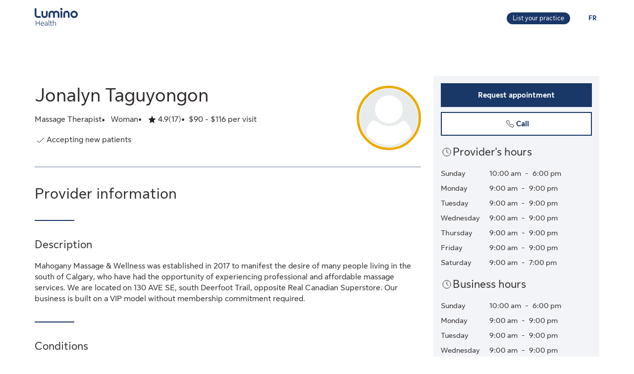

--- FILE ---
content_type: text/html;charset=UTF-8
request_url: https://luminohealth.sunlife.ca/en/health-care-provider-profile/massage-therapist/mahogany-massage-and-wellness/jonalyn-taguyongon-927876-695485/
body_size: 11963
content:
<!DOCTYPE html>
<html lang="en">
    <head>



<meta charset="utf-8" />
<meta http-equiv="X-UA-Compatible" content="IE=edge" />
<meta id="viewport" name="viewport" content="width=device-width, initial-scale=1" />
<link rel="apple-touch-icon" href="/DHS_PS_STATIC_DOCS/lumino/images/lumino-favicon.png" />

<title>Jonalyn Taguyongon, Massage Therapist, Calgary | Lumino Health</title>
<meta property="og:title" content="Jonalyn Taguyongon, Massage Therapist, Calgary | Lumino Health" />
<meta name="twitter:title" content="Jonalyn Taguyongon, Massage Therapist, Calgary | Lumino Health" />

<meta NAME="description" CONTENT="Jonalyn Taguyongon offers Massage Therapist services in Calgary. Click to request your appointment." />

<meta property="og:description" content="Jonalyn Taguyongon offers Massage Therapist services in Calgary. Click to request your appointment." />
<meta name="twitter:description" content="Jonalyn Taguyongon offers Massage Therapist services in Calgary. Click to request your appointment."/>


<meta NAME="keywords" CONTENT="" />

<meta property="og:image" content="https://cdn.sunlife.com/content/dam/sunlife/regional/canada/images/dhs/socialShareProviderSearch_en.png" />
<meta name="twitter:image" content="https://cdn.sunlife.com/content/dam/sunlife/regional/canada/images/dhs/socialShareProviderSearch_en.png" />

<meta property="og:url" content="https://luminohealth.sunlife.ca/en/health-care-provider-profile/massage-therapist/mahogany-massage-and-wellness/jonalyn-taguyongon-927876-695485/" />
<meta name="twitter:url" content="https://luminohealth.sunlife.ca/en/health-care-provider-profile/massage-therapist/mahogany-massage-and-wellness/jonalyn-taguyongon-927876-695485/"/>
<meta name="twitter:card" content="summary_large_image" />

<link rel="canonical" href="https://luminohealth.sunlife.ca/en/health-care-provider-profile/massage-therapist/mahogany-massage-and-wellness/jonalyn-taguyongon-927876-695485/" />
<link rel="alternate" hreflang="fr" href="https://luminosante.sunlife.ca/fr/profil-du-professionnel-de-la-sante/massotherapeute/mahogany-massage-and-wellness/jonalyn-taguyongon-927876-695485/"/>
<link rel="alternate" hreflang="en" href="https://luminohealth.sunlife.ca/en/health-care-provider-profile/massage-therapist/mahogany-massage-and-wellness/jonalyn-taguyongon-927876-695485/"/>

<meta property="og:locale" content="en_CA" />





<script type="text/javascript" src="https://luminohealth.sunlife.ca/assets/03cb29a0b231137844c64d2a4702cc7866d665b197a" async ></script><script type="application/ld+json">
{
  "@context": "https://schema.org",
  "@type": "MedicalClinic",
		"medicalSpecialty":"Massage Therapist",
		"image": "https://www.sunlife.ca/DHS_PS_STATIC_DOCS/public/images/provider-avatar.png",
  "@id": "https://luminohealth.sunlife.ca/en/health-care-provider-profile/massage-therapist/mahogany-massage-and-wellness/jonalyn-taguyongon-927876-695485/",
  "url": "https://luminohealth.sunlife.ca/en/health-care-provider-profile/massage-therapist/mahogany-massage-and-wellness/jonalyn-taguyongon-927876-695485/",
		"telephone": "5874713777",
			"priceRange":"$90 - $116 per visit",
		"description": "Mahogany Massage &amp; Wellness was established in 2017 to manifest the desire of many people living in the south of Calgary, who have had the opportunity of experiencing professional and affordable massage services. We are located on 130 AVE SE, south Deerfoot Trail, opposite Real Canadian Superstore. Our business is built on a VIP model without membership commitment required.",
		"knowsLanguage":["English"],
	"brand": {
		"makesOffer": 
			["Acupressure",
"Acupuncture",
"Cupping therapy",
"Deep tissue massage",
"Electro-acupuncture",
"Essential oil massage",
"Foot reflexology",
"Hot Stone massage",
"Lymphatic drainage massage",
"Pre/post-natal massage",
"Sports massage",
"Swedish massage",
"TMJ massage",
"Traditional chinese medicine",
"Tuina massage",
"Wellness massage"],
			"image": ["https://www.sunnet.sunlife.com/GB_PRSS/req/providerPortal/displayImage/000/695/485/facility1_000695485_1746735796201.jpg",
"https://www.sunnet.sunlife.com/GB_PRSS/req/providerPortal/displayImage/000/695/485/facility2_000695485_1746735797002.jpg"],
		"@type": "organization",
		"name": "Mahogany Massage and Wellness"
  } ,
  "address": {
    "@type": "PostalAddress",
    "streetAddress": "4700 130 Avenue Southeast ",
    "addressLocality": "Calgary",
    "postalCode": "T2Z 4E7",
    "addressRegion": "AB",
    "addressCountry": "Canada"
	},
		"openingHoursSpecification": [{"@type":"OpeningHoursSpecification","dayOfWeek":["Sunday"],"opens":"10:00 am","closes":"6:00 pm"},{"@type":"OpeningHoursSpecification","dayOfWeek":["Monday"],"opens":"9:00 am","closes":"9:00 pm"},{"@type":"OpeningHoursSpecification","dayOfWeek":["Tuesday"],"opens":"9:00 am","closes":"9:00 pm"},{"@type":"OpeningHoursSpecification","dayOfWeek":["Wednesday"],"opens":"9:00 am","closes":"9:00 pm"},{"@type":"OpeningHoursSpecification","dayOfWeek":["Thursday"],"opens":"9:00 am","closes":"9:00 pm"},{"@type":"OpeningHoursSpecification","dayOfWeek":["Friday"],"opens":"9:00 am","closes":"9:00 pm"},{"@type":"OpeningHoursSpecification","dayOfWeek":["Saturday"],"opens":"9:00 am","closes":"7:00 pm"}],
 "makesOffer":
		["Cupping therapy",
"Deep tissue massage",
"Foot reflexology",
"Hot Stone massage",
"Pre/post-natal massage",
"Sports massage",
"Swedish massage",
"TMJ massage",
"Wellness massage"],
	 "sameAs":"https://mahoganymassage.ca",
 "aggregateRating":{
		"@type": "AggregateRating",
    	"ratingCount": "17",
		"ratingValue": "4.882352941176471"
 },
		"knowsAbout": ["Massage Therapist"],
	"name": "Jonalyn Taguyongon"
}
</script>



    <link href="/DHS_PS_STATIC_DOCS/lumino/css/main.min.css" rel="stylesheet" type="text/css" />
    <link href="/DHS_PS_STATIC_DOCS/lumino/css/lumino-page.min.css" rel="stylesheet" type="text/css" />


    <style>.prvsrch-lumino-footer-wrapper {    background-color: #193767;    color: white;}ul.prvsrch-lumino-footer-nav {    margin: 0 !important;}ul.prvsrch-lumino-footer-nav > li {    list-style: none;    background-image: none !important;    margin-bottom: 20px;    padding: 0 !important;    line-height: 1.15 !important;}ul.prvsrch-lumino-footer-nav > li:last-child {    margin-bottom: 0;}ul.prvsrch-lumino-footer-nav > li > a {    color: white;    font-size: 14px;    letter-spacing: 0;    line-height: 14px;    font-weight: 200;    text-transform: uppercase;}ul.prvsrch-lumino-footer-nav > li > a:focus {    outline-offset: 4px;    text-decoration: none;}ul.prvsrch-lumino-footer-nav > li > a:hover {    text-decoration: none;    color: #0BB3BD;}.prvsrch-lumino-footer-cta h2 {    color: white;    font-size: 20px;    font-weight: bold;    letter-spacing: 0;    line-height: 27px;    margin-bottom: 8px;}.prvsrch-lumino-footer-cta p {    color: white;    font-size: 14px;    letter-spacing: 0;    line-height: 24px;    margin-bottom: 16px;}.prvsrch-lumino-footer-cta a.prvsrch-lumino-footer-cta-button {    display: inline-block;    padding: 10px 44px;    background-color: white;    color: #193767;    font-size: 16px;    line-height: 20px;    font-weight: 400;    border: 1px solid white;    border-radius: 4px;}.prvsrch-lumino-footer-cta a.prvsrch-lumino-footer-cta-button:hover {    background-color: #193767;    color: white;    text-decoration: none;}.prvsrch-lumino-footer-logo-wrapper {    text-align: right;}.prvsrch-lumino-footer-logo-wrapper img {    max-width: 185px;    height: auto;}.prvsrch-lumino-footer-top-wrapper { padding: 45px 0; }.prvsrch-lumino-footer-top-wrapper .col-xs-6.col-sm-3.col-sm-offset-1 { margin-left: 0 !important; }.prvsrch-lumino-footer-separator {    border-bottom: 1px solid #D6EFF0;}.prvsrch-lumino-footer-bottom-wrapper {    padding: 40px 0 40px 0;}.prvsrch-lumino-footer-social-share ul {    margin-bottom: 0;}.prvsrch-lumino-footer-social-share .fa.fa-circle {    color: white;}.prvsrch-lumino-footer-social-share a:hover .fa.fa-circle {    color: #0BB3BD;}.prvsrch-lumino-footer-social-share .fa {    color: #193767;}.prvsrch-lumino-footer-copyright {    color: white;    font-size: 14px;    letter-spacing: 0;    line-height: 20px;    margin-top: 10px;    text-align: left;}.prvsrch-lumino-footer-disclaimer-wrapper {    padding: 0 0 72px 0;}.prvsrch-lumino-footer-disclaimer p {    color: white;    font-size: 14px;    letter-spacing: 0;    line-height: 24px;}.prvsrch-lumino-footer-disclaimer p:last-child {    margin-bottom: 0;}@media (max-width: 1024px) {    .prvsrch-lumino-footer-top-wrapper {        padding-bottom: 40px;    }    .prvsrch-lumino-footer-logo-wrapper {        text-align: left;        margin-top: 40px;    }}@media (max-width: 992px) {    .prvsrch-lumino-banner-content {        padding-bottom: 0 !important;    }    .prvsrch-lumino-banner-text-inner-wrapper {        padding: 0 !important;    }}@media (max-width: 767px) {    .prvsrch-lumino-footer-cta {        margin-bottom: 40px;    }    .prvsrch-lumino-footer-copyright {        text-align: left;        margin-top: 40px;        padding-right: 20px;    }}/**************************//* CUSTOM PUBLISHER *//*************************/html { scroll-behavior: smooth; }html *, * { font-family: "Sun Life New Text", Arial, sans-serif !important; }/* HEADER - Find a health-care provider */.container-fluid.main-header {    padding: 40px 0 25px 15px;    overflow-x: hidden !important;}li.vp-card { padding: 60px 30px 30px !important; }h2.vp-title { font-size: 1.2rem; }.provider-yellow-banner h2 { font-size: 1.7em; }ul.as-seen-on-container,ul.value-props-container { list-style: none; }h1.ps-header-web {    font: normal normal bold 32px / 40px Sun Life New Display;    letter-spacing: 0.44px;    color: #202223;    padding: 0 15px !important;    font-weight: 400;    margin-bottom: 0;}h1.ps-header-mobile {    font: normal normal bold 32px / 40px Sun Life New Display;    letter-spacing: 0.44px;    padding: 0 30px !important;    font-weight: 400;    margin-bottom: 0;}#refresh-provider-search-container p,#refresh-provider-search-container .faq-title ul li {	font: normal normal normal 17px/24px Sun Life New Text !important;	color: #202223;	font-weight: 200;}div#refresh-provider-search-container {   margin-top: 3em;   background-color: #FFF8E0;}/* Value Props */.value-props-container {  margin: 0 auto;  display: grid;  gap: 0.79rem;  grid-template-columns: repeat(auto-fit, minmax(300px, 1fr));}.vp-card {  color: #3F3F3F;  padding: 3rem 1rem;  height: auto;}.value-props-container .vp-card img,.ps-testimonials .card img,.vp-card img, .vp-card p { margin-bottom: 2rem; }/* About LH & As seen on */.as-seen-on-content { padding: 0; }/* Testimonials */.ps-title {    text-align: left;    font: normal normal bold 28px / 32px Sun Life New Text;    letter-spacing: 0.32px;    font-weight: 400;    color: #202223;}.ps-grid-container .card,.about-lh-content .card {    background: #FFFFFF 0% 0% no-repeat padding-box;    border: 1px solid #DCDEDF;    padding: 2rem;    height: auto;    text-align: center;}.ps-grid-container .card { text-align: left; }.ps-testimonials .card img { margin-bottom: 3rem; }.value-props-container .vp-card img,.about-lh-content .card img { margin-bottom: 2rem; }.value-props-container .vp-card img { height: 50px !important; }.ps-testimonials .card img { height: 5rem !important; }.about-lh-content mission .card img {	height: auto !important;	width: 100% !important;}.about-lh-content .ps-testimonials .card img {  height: auto !important;  width: 25% !important;}.ps-grid-container .card h3,.about-lh-content .card h3 { margin-bottom: 2rem; }p.quote {	font-style: italic;	letter-spacing: 0.16px;	color: #202223;}.provider-yellow-banner { background: #fff8e0 0% 0% no-repeat padding-box; }.provider-yellow-banner .banner-copy h3 {	text-align: left;	font: normal normal normal 26px/32px Sun Life New Text;	letter-spacing: 0.28px;	color: #202223;}.provider-yellow-banner .banner-copy p {	text-align: left;	letter-spacing: 0.16px;	color: #202223;}/* FAQs */.faq-title {	font: normal normal bold 32px/42px Sun Life New Text;	letter-spacing: 0.32px;	color: #202223;}.faq-title h2.title {    font-weight: 600;    margin: 25px 0;    margin-left: -20px;}.disckBullet-content li:before {    display: inline-block;    content: "\2022";    color: #00548b;    margin-right: 1.3em !important;    white-space: nowrap;    width: 0 !important;}.ps-grid-container .cards,.about-lh-content .cards {	max-width: 1200px;  margin: 0;  display: grid;  grid-gap: 2rem;}.about-lh-content .ps-grid-container {    margin: 0 auto;}.container-fluid.about-lh-content p {  text-align: left;}.ps-grid-container.mission p {	text-align: left;}/* Learn more yellow banner */.provider-yellow-banner a {    text-align: center;    font: normal normal bold 16px/24px Sun Life New Text;    letter-spacing: 0px;    color: #004570;    text-decoration: none;    border: 1px solid #004570;    background: transparent;    padding: 6px 10px;    max-width: 225px;    height: 45px;    border-radius: 5px;    display: flex;    justify-content: center;    align-items: center;}/* FAQ - Desktop */.faq-content h3 {     font: normal 20px/22px Sun Life New Text;     line-height: 1.2em;     margin-bottom: 0 !important;}.faq-content ul {    font: normal normal bold 32px / 42px Sun Life New Text;    font-weight: 200;}.faq-content .col-md-4 {	padding: 0 20px 20px 0 !important;	color: #202223;}.faq-content .col-md-8 {	padding: 0 0 30px 140px;	text-align: left;	color: #3f3f3f;  font: normal normal normal 200 16px / 28px Sun Life New Text !important;}.faq-content cite {	font-size: 0.7em !important;	position: relative;	top: -5px;}.faq-content cite a {  font-weight: 200 !important;  font-size: 1.2em;}.ps-footnotes {	font-size: 12px;	padding: 10px 2rem 5rem;  scroll-margin-top: 35em;}.ps-footnotes cite { font-size: 1em !important; }.ps-footnotes a {    font-size: medium !important;    font-weight: 200;}.ps-grid-container .grid-item .quote-img {	margin: 20px auto;	height: auto;}/* As seen on */.as-seen-on-container { padding-top: 20px; }.aso-card-globe { margin: 0;  padding: 0; }.aso-card-parents { margin-top: 10px; }.aso-card-chatelaine { margin-top: 23px; }/* Screen larger than 600px, 2 column */@media (min-width: 600px) {  .ps-grid-container .cards,	.value-props-container .vp-card,	.about-lh-content { grid-template-columns: repeat(2, 1fr); }}/* Screen larger than 900px, 3 columns */@media (min-width: 900px) { 	.value-props-container .cards,	.ps-testimonials .ps-grid-container .cards { grid-template-columns: repeat(3, 1fr); }}  /* As seen on */@media (max-width: 1091px) {.aso-card-chatelaine { margin-top: 65px; } }/* Learn More - yellow banner */@media (max-width: 991px) {	.container-fluid.provider-yellow-banner .row .col-md-6.banner-copy {		padding: 0 30px 30px 30px !important;	}}@media (min-width: 992px) {.container-fluid.provider-yellow-banner .row .col-md-6.banner-copy { padding: 56px 110px 25px 20px !important; }}@media (max-width: 655px) {  ul.value-props-container,  ul.as-seen-on-container { margin: 15px !important; padding: 10px 0; }  li.vp-card { padding: 35px 25px 10px !important; }}</style>



<link rel="stylesheet" href="/DHS_PS_STATIC_DOCS/lumino/css/lumino-provider-profile.min.css?v=13.0.0" />

<script>
var utag_data={
page_canonical_url      : "https://luminohealth.sunlife.ca/en/health-care-provider-profile/massage-therapist/mahogany-massage-and-wellness/jonalyn-taguyongon-927876-695485/",
page_breadcrumb : "/Home/ps/Health-care provider profile",
page_language    : "en-CA",
page_category    : "Health-care provider profile",
page_subcategory : ""
}
</script>
<script src="//tiq.sunlife.com/ca-other/prod/utag.sync.js"></script>


    </head>
    <body>
<script>
	(function(a,b,c,d){ 
		a='//tiq.sunlife.com/ca-other/prod/utag.js';
		b=document;
		c='script';
		d=b.createElement(c);
		d.src=a;
		d.type='text/java'+c;
		d.async=true; 
		a=b.getElementsByTagName(c)[0];
		a.parentNode.insertBefore(d,a); 
	})(); 
</script>
        <div class="">
            <div id="page-content" class="content">
                <!-- START:// content  -->
                    <div data-analytics="mainbodycontent" id="mainbodycontent">
<div class="prvsrch-lumino-header" data-prvsrchid="prvsrch-lumino-header" role="banner">
    <div class="prvsrch-lumino-navigation-row">
        <a href="#maincontent" class="sr-only">Skip to main content</a>

        <div class="container">
            <div class="prvsrch-lumino-navigation-wrapper" data-prvsrchid="prvsrch-lumino-navigation-wrapper">
                <div class="prvsrch-lumino-navigation-left">
                    <a data-prvsrchid="prvsrch-lumino-navigation-logo" href="/s/?language=en_US">
                        <img src="/DHS_PS_STATIC_DOCS/lumino/images/lumino-health-logo.svg" alt="Lumino Health" height="36" width="87" class="prvsrch-lumino-logo"/>
                    </a>
                </div>

                <div class="prvsrch-lumino-navigation-right">
                    <a data-prvsrchid="prvsrch-lumino-practice" class="prvsrch-lumino-practice" href="/s/provider-home?language=en_US" target="_blank" rel="noopener">
                        <span class="sr-only">Learn more about listing your practice on Lumino Health</span>
                        <span aria-hidden="true">List your practice</span>
                    </a>
                    <a data-prvsrchid="prvsrch-lumino-language" class="prvsrch-lumino-language" href="/fr/profil-du-professionnel-de-la-sante/massotherapeute/mahogany-massage-and-wellness/jonalyn-taguyongon-927876-695485/">
                        <span class="sr-only">You are on the Lumino Health website. Language selection is English. Press enter to toggle to French.</span>
                        <span aria-hidden="true">FR </span>
                    </a>
                </div>
            </div>
        </div>
    </div>

    <div class="prvsrch-lumino-navigation-launcher-row" data-prvsrchid="prvsrch-lumino-navigation-launcher-row">
        <div class="container">
            <div data-lumino-widget='ProviderSearchLauncher'
                 data-lumino-language='en'
                 data-lumino-default-specialty="MASSO"
                 data-lumino-default-condition=""
                 data-lumino-default-service=""
                 data-lumino-default-name=""
                 data-lumino-default-location="Calgary, AB"
                 data-lumino-google-api-key='AIzaSyBMuXJgLEeIKOkcMAYoUhEvw2qYjSrgnJI'
                 data-lumino-search-action-type='REDIRECT'
                 data-lumino-linkedfrom='Profile'
                 data-lumino-header-text=""
                 data-lumino-mum-public-session-id="7c1abc35-befd-40fb-85bb-48ca73e9f5d3"
            ></div>
        </div>
    </div>

    <script src="/lumino-ps-launcher-widget/js/securewidget.bundle.js?v=" defer=""></script>
</div>

<div class="prvsrch-profile-wrapper">
    <div class="container">




<input type="hidden" data-prvprflid="prvprfl-providerProfileData"
    data-prvprfldata-source="lumino"
    data-prvprfldata-provider-id="000927876"
    data-prvprfldata-facility-id="000695485"
    data-prvprfldata-address-line-1="4700 130 Avenue Southeast"
    data-prvprfldata-address-line-2=""
    data-prvprfldata-city="Calgary"
    data-prvprfldata-province="AB"
    data-prvprfldata-postal-code="T2Z 4E7"
    data-prvprfldata-first-name="Jonalyn"
    data-prvprfldata-last-name="Taguyongon"
    data-prvprfldata-is-public-user="true"
    data-prvprfldata-name="Jonalyn Taguyongon"
    data-prvprfldata-show-address-on-claims="true"
    data-prvprfldata-facility-name="Mahogany Massage and Wellness"
    data-prvprfldata-category="PARA"
    data-prvprfldata-provider-email="mahoganymassage&#64;gmail.com"
    data-prvprfldata-specialty-codes="MASSO"
    data-prvprfldata-specialty-label="Massage Therapist"
    data-prvprfldata-user-email-address=""
    data-prvprfldata-rating="4.882352941176471"
    data-prvprfldata-rating-count="17"
    data-prvprfldata-review-count=""
    data-prvprfldata-package-code="G"
    data-prvprfldata-distance="0.0"
    data-prvprfldata-position="0"
    data-prvprfldata-latitude="50.9323391"
    data-prvprfldata-longitude="-113.9663755"
    data-prvprfldata-cost-index="1"
    data-prvprfldata-cost-limit="false"
    data-prvprfldata-system-booking-code=""
    data-prvprfldata-booking-url=""
    data-prvprfldata-widget-type=""
    data-prvprfldata-fetch-next-availabilities=""
    data-prvprfldata-is-favourite-specialty=""
    data-prvprfldata-appointment-button="REQUEST"
    data-prvprfldata-api-gw-token="eyJraWQiOiJhbEYzQUFWZnRtZFc5ZWxoZGxqU0NTNTRvaWIwT1J3cVJGMi0tUDlrYnNFIiwiYWxnIjoiUlMyNTYifQ.[base64].[base64]"
    data-prvprfldata-analytics-search-id="e77031dd-08bd-4ac8-9513-04c4f0dfa79f"
    data-prvprfldata-mum-public-session-id="7c1abc35-befd-40fb-85bb-48ca73e9f5d3"
    data-prvprfldata-suggested-providers-analytics-search-id=""
    data-prvprfldata-suggested-providers-result-set-index=""
    data-prvprfldata-profile-in-widget="false"
    data-prvprfldata-offers-virtual-service="false"
    data-prvprfldata-offers-at-facility-service="false"
    data-prvprfldata-provider-profile-image-path="/DHS_PS_STATIC_DOCS/lumino/images/"
    data-prvprfldata-suggested-value-prop-code=""
    data-prvprfldata-suggested-value-prop-url=""
/>



    <div class="prvprfl-main-content-wrapper" data-prvsrchid="prvprfl-main-content-wrapper" role="main">
        <div class="prvprfl-main-content-inner-wrapper" data-prvsrchid="prvprfl-main-content-inner-wrapper">




<section data-prvprflid="prvprfl-profile-appointments-mobile-container" class="prvprfl-profile-appointments-mobile-container container prvsrch-hidden-md prvsrch-hidden-lg"></section>


            <section class="prvprfl-wrapper  " data-prvprflid="prvprfl-wrapper">
                <div class="prvprfl-section-container">
                    <div class="prvprfl-main-section-wrap">
                        <section class="prvprfl-main-section">

<div class="prvprfl-main-details-wrapper" data-prvprflid="prvprfl-main-details-wrapper">

    <img class="prvprfl-main-image prvprfl-slf-ring" data-prvprflid="prvprfl-main-image" width="120" height="120" src="https://www.sunlife.ca/DHS_PS_STATIC_DOCS/public/images/provider-avatar.png" alt="" onerror="this.onerror=null;this.src='https://www.sunlife.ca/DHS_PS_STATIC_DOCS/public/images/provider-avatar.png'"/>

    <h1 class="prvprfl-main-name" data-prvprflid="prvprfl-main-name">Jonalyn Taguyongon</h1>



    <div class="prvprfl-main-details-inner-wrapper" data-prvprflid="prvprfl-main-details-inner-wrapper">


        <ul class="prvprfl-main-details prvprfl-ul">
            <li class="prvprfl-specialty-wrapper" data-prvprflid="prvprfl-specialty-wrapper">Massage Therapist</li>

            <li class="prvprfl-gender-wrapper" data-prvprflid="prvprfl-gender-wrapper">
                <span>Woman</span>
            </li>

            <li class="prvprfl-ratings-wrapper" data-prvprflid="prvprfl-ratings-wrapper">

<span aria-hidden="true" data-prvprflid="prvprfl-rating-icon" class="sl-icon sl-icon_non-interactive sl-icon-star-full"></span>
<span class="prvsrch-sr-only">Rated 4.9 out of 5 stars. 17 ratings.</span>
<span aria-hidden="true" class="prvprfl-num-star" data-prvprflid="prvprfl-num-star">4.9</span>
<span aria-hidden="true" data-prvprflid="prvprfl-num-rating">(17)</span>

            </li>


            <li class="prvprfl-cost-wrapper" data-prvprflid="prvprfl-cost-wrapper">
                <div data-prvprflid="prvprfl-cost-icon" class="prvprfl-cost-icon-wrapper"></div>
                <span>$90 - $116 per visit</span>
            </li>
        </ul>

        <div class="prvsrch-fave-coverage-wrapper" data-prvprflid="prvsrch-fave-coverage-wrapper">

        </div>

    </div>

    <div class="prvprfl-accepts-new-patients-db-wrapper" data-prvprflid="prvprfl-accepts-new-patients-db-wrapper">
        <div data-prvprflid="prvprfl-accepts-new-patients" class="prvprfl-accepts-new-patients">
            <span class="sl-icon sl-icon_non-interactive sl-icon-check" aria-hidden="true"></span>
            <span class="prvprfl-accepts-new-patients-text">Accepting new patients</span>
        </div>
    </div>


    <div data-prvprflid="prvprfl-social-share-mobile-container" class="prvprfl-social-share-mobile-container prvsrch-hidden-md prvsrch-hidden-lg">

<section class="prvprfl-social-share-wrapper">
    <div class="prvprfl-social-share-inner-wrapper" data-prvprflid="prvprfl-social-share">
        <span class="prvprfl-social-share-text">
            Share this provider
        </span>

        <div class="prvprfl-social-share-buttons">
            <a class="prvprfl-social-share-email" data-socialmedia="email" title="Share provider by Email" href="mailto:?body&#61;https%3A%2F%2Fluminohealth.sunlife.ca%2Fen%2Fhealth-care-provider-profile%2Fmassage-therapist%2Fmahogany-massage-and-wellness%2Fjonalyn-taguyongon-927876-695485%2F%3FWT.mc_id%3Den-ca%3Adirect%3Apromo_email%3Aps-extprof-share-web%3Aemail%3AproviderId%3D000927876%3AfacilityId%3D000695485&subject&#61;Check%20out%20this%20health-care%20provider%20on%20Lumino%20Health" target="_parent" rel="noopener">
                <svg width="24" height="24" viewBox="0 0 24 24" fill="none" xmlns="http://www.w3.org/2000/svg">
                    <path d="M22 9.78125V18.6429C22 19.1339 21.8251 19.5543 21.4754 19.904C21.1257 20.2537 20.7054 20.4286 20.2143 20.4286H3.78571C3.29464 20.4286 2.87426 20.2537 2.52455 19.904C2.17485 19.5543 2 19.1339 2 18.6429V9.78125C2.32738 10.1458 2.70313 10.4695 3.12723 10.7522C5.82068 12.5826 7.66964 13.8661 8.67411 14.6027C9.09821 14.9152 9.44048 15.1607 9.70089 15.3393C9.96875 15.5104 10.3222 15.689 10.7612 15.875C11.2001 16.0536 11.6094 16.1429 11.9888 16.1429H12H12.0112C12.3906 16.1429 12.7999 16.0536 13.2388 15.875C13.6778 15.689 14.0275 15.5104 14.2879 15.3393C14.5558 15.1607 14.9018 14.9152 15.3259 14.6027C16.5908 13.6875 18.4435 12.404 20.8839 10.7522C21.308 10.4621 21.6801 10.1384 22 9.78125ZM22 6.5C22 7.0878 21.8177 7.64955 21.4531 8.18527C21.0885 8.72098 20.6347 9.17857 20.0915 9.55804C17.2939 11.5 15.5528 12.7091 14.8683 13.1853C14.7939 13.2374 14.6339 13.3527 14.3884 13.5312C14.1503 13.7024 13.9494 13.8437 13.7857 13.9554C13.6295 14.0595 13.436 14.1786 13.2054 14.3125C12.9821 14.4464 12.7701 14.5469 12.5692 14.6138C12.3683 14.6808 12.1823 14.7143 12.0112 14.7143H12H11.9888C11.8177 14.7143 11.6317 14.6808 11.4308 14.6138C11.2299 14.5469 11.0141 14.4464 10.7835 14.3125C10.5603 14.1786 10.3668 14.0595 10.2031 13.9554C10.0469 13.8437 9.84598 13.7024 9.60045 13.5312C9.36235 13.3527 9.2061 13.2374 9.1317 13.1853C8.45461 12.7091 7.47991 12.032 6.20759 11.154C4.93527 10.2686 4.17262 9.73661 3.91964 9.55804C3.45833 9.24554 3.02307 8.81771 2.61384 8.27455C2.20461 7.72396 2 7.21429 2 6.74554C2 6.16518 2.15253 5.68155 2.45759 5.29464C2.77009 4.90774 3.2128 4.71429 3.78571 4.71429H20.2143C20.6979 4.71429 21.1146 4.88914 21.4643 5.23884C21.8214 5.58854 22 6.00893 22 6.5Z" fill="currentColor"/>
                </svg>
                <span class="prvsrch-sr-only">Share provider by Email</span>
            </a>

            <a class="prvprfl-social-share-facebook" data-socialmedia="facebook" target="_blank" title="Share provider on Facebook" href="https://www.facebook.com/sharer/sharer.php?u&#61;https%3A%2F%2Fluminohealth.sunlife.ca%2Fen%2Fhealth-care-provider-profile%2Fmassage-therapist%2Fmahogany-massage-and-wellness%2Fjonalyn-taguyongon-927876-695485%2F%3FWT.mc_id%3Den-ca%3Asocial%3Anetworks%3Aps-extprof-share-web%3Afacebook%3AproviderId%3D000927876%3AfacilityId%3D000695485" rel="noopener">
                <svg width="24" height="24" viewBox="0 0 24 24" fill="none" xmlns="http://www.w3.org/2000/svg">
                    <path d="M16.9286 3.28571C17.814 3.28571 18.5692 3.60193 19.1942 4.23437C19.8266 4.85937 20.1429 5.61458 20.1429 6.5V17.2143C20.1429 18.0997 19.8266 18.8549 19.1942 19.4799C18.5692 20.1124 17.814 20.4286 16.9286 20.4286H14.8304V13.7879H17.0513L17.3862 11.1987H14.8304V9.54687C14.8304 9.13021 14.9159 8.81771 15.0871 8.60938C15.2656 8.40104 15.6079 8.29688 16.1138 8.29688L17.4754 8.28571V5.97545C17.0067 5.90848 16.3445 5.875 15.4888 5.875C14.4769 5.875 13.6659 6.17262 13.0558 6.76786C12.4531 7.36309 12.1518 8.20387 12.1518 9.29018V11.1987H9.91964V13.7879H12.1518V20.4286H6.21429C5.32887 20.4286 4.56994 20.1124 3.9375 19.4799C3.3125 18.8549 3 18.0997 3 17.2143V6.5C3 5.61458 3.3125 4.85937 3.9375 4.23437C4.56994 3.60193 5.32887 3.28571 6.21429 3.28571H16.9286Z" fill="currentColor"/>
                </svg>
                <span class="prvsrch-sr-only">Share provider on Facebook</span>
            </a>

            <a class="prvprfl-social-share-twitter" data-socialmedia="twitter" target="_blank" title="Share provider on X" href="https://twitter.com/intent/tweet?&url&#61;https%3A%2F%2Fluminohealth.sunlife.ca%2Fen%2Fhealth-care-provider-profile%2Fmassage-therapist%2Fmahogany-massage-and-wellness%2Fjonalyn-taguyongon-927876-695485%2F%3FWT.mc_id%3Den-ca%3Asocial%3Anetworks%3Aps-extprof-share-web%3Atwitter%3AproviderId%3D000927876%3AfacilityId%3D000695485" rel="noopener">
                <svg width="17" height="18" viewBox="0 0 17 18" fill="none" xmlns="http://www.w3.org/2000/svg">
                    <path d="M8.61886 8.01823L5.47749 3.62268H3.802L7.69337 9.06724L8.18321 9.75215L11.514 14.4164H13.1895L9.10663 8.70314L8.61886 8.01823Z" fill="currentColor"/>
                    <path d="M15.578 0.5H1.42198C0.636614 0.5 0 1.13661 0 1.92198V16.078C0 16.8634 0.636614 17.5 1.42198 17.5H15.578C16.3634 17.5 17 16.8634 17 16.078V1.92198C17 1.13661 16.3634 0.5 15.578 0.5ZM11 15.1818L7.62898 10.3809L3.40884 15.1818H2.31818L7.14532 9.69184L2.31818 2.81818H5.99996L9.19142 7.36333L13.1901 2.81818H14.2807L9.67763 8.0539L14.6818 15.1818H11Z" fill="currentColor"/>
                </svg>
                <span class="prvsrch-sr-only">Share provider on X</span>
            </a>
        </div>
    </div>
</section>

    </div>

</div>


<div class="prvprfl-content-wrapper" data-prvprflid="prvprfl-content-wrapper-provider">






    <section data-prvprflid="prvprfl-primary-section-title-wrapper">
        <h2 class="prvprfl-primary-section-title" data-prvprflid="prvprfl-primary-section-title">Provider information</h2>
    </section>



<section data-prvprflid="prvprfl-provider-summary">
    <h3 class="prvprfl-section-name">
        Description
    </h3>
    <pre class="prvprfl-summary">Mahogany Massage &amp; Wellness was established in 2017 to manifest the desire of many people living in the south of Calgary, who have had the opportunity of experiencing professional and affordable massage services. We are located on 130 AVE SE, south Deerfoot Trail, opposite Real Canadian Superstore. Our business is built on a VIP model without membership commitment required.</pre>
</section>



    <section class="prvprfl-conditions prvprfl-collapsable-section" data-prvprflid="prvprfl-provider-conditions">
        <h3 class="prvprfl-section-name">
            Conditions
        </h3>

        <ul class="prvprfl-ul prvprfl-columns prvprfl-3-columns prvprfl-1-column-xs">
                <li class="prvprfl-section-list-item">Ankle pain</li>
                <li class="prvprfl-section-list-item">Arthritis</li>
                <li class="prvprfl-section-list-item">Back pain</li>
                <li class="prvprfl-section-list-item">Concussions</li>
                <li class="prvprfl-section-list-item">Foot pain</li>
                <li class="prvprfl-section-list-item">Headaches</li>
                <li class="prvprfl-section-list-item">Injuries</li>
                <li class="prvprfl-section-list-item">Joint pain</li>
                <li class="prvprfl-section-list-item">Leg pain</li>
                <li class="prvprfl-section-list-item">Lymphatic issues</li>
                <li class="prvprfl-section-list-item">Neck pain</li>
                <li class="prvprfl-section-list-item">Osteoporosis</li>
                <li class="prvprfl-section-list-item">Posture issues</li>
                <li class="prvprfl-section-list-item">Sciatica</li>
                <li class="prvprfl-section-list-item">Scoliosis</li>
                <li class="prvprfl-section-list-item">Shoulder pain</li>
                <li class="prvprfl-section-list-item">Spasms</li>
                <li class="prvprfl-section-list-item">Sports injuries</li>
                <li class="prvprfl-section-list-item">Sprains</li>
                <li class="prvprfl-section-list-item">Tense muscles</li>
                <li class="prvprfl-section-list-item">Walking issues</li>
                <li class="prvprfl-section-list-item">Wrist pain</li>
        </ul>
    </section>



    <section data-prvprflid="prvprfl-mobile-hours" class="prvsrch-hidden-md prvsrch-hidden-lg">

<div class="prvprfl-hours-wrapper" data-prvprflid="prvprfl-provider-hours">
    <h3 class="prvprfl-section-name">
        <span class="sl-icon sl-icon_non-interactive sl-icon-clock"></span>
            <span>Provider&#39;s hours</span>
    </h3>
    <div class="prvprfl-hours-inner">
        <div class="prvprfl-hours-row">
            <div class="prvprfl-day-of-week">Sunday</div>
            <div class="prvprfl-hours-data-wrapper">
                


                <span class="prvprfl-hours-data">10:00 am</span>
                <span class="prvprfl-hours-separator">-</span>
                <span class="prvprfl-hours-data">6:00 pm</span>
            </div>
        </div>
        <div class="prvprfl-hours-row">
            <div class="prvprfl-day-of-week">Monday</div>
            <div class="prvprfl-hours-data-wrapper">
                


                <span class="prvprfl-hours-data">9:00 am</span>
                <span class="prvprfl-hours-separator">-</span>
                <span class="prvprfl-hours-data">9:00 pm</span>
            </div>
        </div>
        <div class="prvprfl-hours-row">
            <div class="prvprfl-day-of-week">Tuesday</div>
            <div class="prvprfl-hours-data-wrapper">
                


                <span class="prvprfl-hours-data">9:00 am</span>
                <span class="prvprfl-hours-separator">-</span>
                <span class="prvprfl-hours-data">9:00 pm</span>
            </div>
        </div>
        <div class="prvprfl-hours-row">
            <div class="prvprfl-day-of-week">Wednesday</div>
            <div class="prvprfl-hours-data-wrapper">
                


                <span class="prvprfl-hours-data">9:00 am</span>
                <span class="prvprfl-hours-separator">-</span>
                <span class="prvprfl-hours-data">9:00 pm</span>
            </div>
        </div>
        <div class="prvprfl-hours-row">
            <div class="prvprfl-day-of-week">Thursday</div>
            <div class="prvprfl-hours-data-wrapper">
                


                <span class="prvprfl-hours-data">9:00 am</span>
                <span class="prvprfl-hours-separator">-</span>
                <span class="prvprfl-hours-data">9:00 pm</span>
            </div>
        </div>
        <div class="prvprfl-hours-row">
            <div class="prvprfl-day-of-week">Friday</div>
            <div class="prvprfl-hours-data-wrapper">
                


                <span class="prvprfl-hours-data">9:00 am</span>
                <span class="prvprfl-hours-separator">-</span>
                <span class="prvprfl-hours-data">9:00 pm</span>
            </div>
        </div>
        <div class="prvprfl-hours-row">
            <div class="prvprfl-day-of-week">Saturday</div>
            <div class="prvprfl-hours-data-wrapper">
                


                <span class="prvprfl-hours-data">9:00 am</span>
                <span class="prvprfl-hours-separator">-</span>
                <span class="prvprfl-hours-data">7:00 pm</span>
            </div>
        </div>
    </div>
</div>

    </section>



    <section class="prvprfl-services prvprfl-collapsable-section" data-prvprflid="prvprfl-provider-services">
        <h3 class="prvprfl-section-name">
            Services
        </h3>

        <ul class="prvprfl-ul prvprfl-columns prvprfl-3-columns prvprfl-1-column-xs">
                <li class="prvprfl-section-list-item">Cupping therapy</li>
                <li class="prvprfl-section-list-item">Deep tissue massage</li>
                <li class="prvprfl-section-list-item">Foot reflexology</li>
                <li class="prvprfl-section-list-item">Hot Stone massage</li>
                <li class="prvprfl-section-list-item">Pre/post-natal massage</li>
                <li class="prvprfl-section-list-item">Sports massage</li>
                <li class="prvprfl-section-list-item">Swedish massage</li>
                <li class="prvprfl-section-list-item">TMJ massage</li>
                <li class="prvprfl-section-list-item">Wellness massage</li>
        </ul>
    </section>






    <section class="prvprfl-languages prvprfl-collapsable-section" data-prvprflid="prvprfl-provider-languages">
        <h3 class="prvprfl-section-name">
            Languages spoken
        </h3>

        <ul class="prvprfl-ul prvprfl-columns prvprfl-3-columns prvprfl-2-column-xs">
                <li class="prvprfl-section-list-item">English</li>
        </ul>
    </section>














</div>

<div class="prvprfl-content-wrapper" data-prvprflid="prvprfl-content-wrapper-facility">



    <section class="prvprfl-header-wrapper" data-prvprflid="prvprfl-header-wrapper">
        <h2 class="prvprfl-name" data-prvprflid="prvprfl-name">Facility: Mahogany Massage and Wellness</h2>
    </section>












    <section data-prvprflid="prvprfl-mobile-hours" class="prvsrch-hidden-md prvsrch-hidden-lg">

<div class="prvprfl-hours-wrapper" data-prvprflid="prvprfl-facility-hours">
    <h3 class="prvprfl-section-name">
        <span class="sl-icon sl-icon_non-interactive sl-icon-clock"></span>
            <span>Business hours</span>
    </h3>
    <div class="prvprfl-hours-inner">
        <div class="prvprfl-hours-row">
            <div class="prvprfl-day-of-week">Sunday</div>
            <div class="prvprfl-hours-data-wrapper">
                


                <span class="prvprfl-hours-data">10:00 am</span>
                <span class="prvprfl-hours-separator">-</span>
                <span class="prvprfl-hours-data">6:00 pm</span>
            </div>
        </div>
        <div class="prvprfl-hours-row">
            <div class="prvprfl-day-of-week">Monday</div>
            <div class="prvprfl-hours-data-wrapper">
                


                <span class="prvprfl-hours-data">9:00 am</span>
                <span class="prvprfl-hours-separator">-</span>
                <span class="prvprfl-hours-data">9:00 pm</span>
            </div>
        </div>
        <div class="prvprfl-hours-row">
            <div class="prvprfl-day-of-week">Tuesday</div>
            <div class="prvprfl-hours-data-wrapper">
                


                <span class="prvprfl-hours-data">9:00 am</span>
                <span class="prvprfl-hours-separator">-</span>
                <span class="prvprfl-hours-data">9:00 pm</span>
            </div>
        </div>
        <div class="prvprfl-hours-row">
            <div class="prvprfl-day-of-week">Wednesday</div>
            <div class="prvprfl-hours-data-wrapper">
                


                <span class="prvprfl-hours-data">9:00 am</span>
                <span class="prvprfl-hours-separator">-</span>
                <span class="prvprfl-hours-data">9:00 pm</span>
            </div>
        </div>
        <div class="prvprfl-hours-row">
            <div class="prvprfl-day-of-week">Thursday</div>
            <div class="prvprfl-hours-data-wrapper">
                


                <span class="prvprfl-hours-data">9:00 am</span>
                <span class="prvprfl-hours-separator">-</span>
                <span class="prvprfl-hours-data">9:00 pm</span>
            </div>
        </div>
        <div class="prvprfl-hours-row">
            <div class="prvprfl-day-of-week">Friday</div>
            <div class="prvprfl-hours-data-wrapper">
                


                <span class="prvprfl-hours-data">9:00 am</span>
                <span class="prvprfl-hours-separator">-</span>
                <span class="prvprfl-hours-data">9:00 pm</span>
            </div>
        </div>
        <div class="prvprfl-hours-row">
            <div class="prvprfl-day-of-week">Saturday</div>
            <div class="prvprfl-hours-data-wrapper">
                


                <span class="prvprfl-hours-data">9:00 am</span>
                <span class="prvprfl-hours-separator">-</span>
                <span class="prvprfl-hours-data">7:00 pm</span>
            </div>
        </div>
    </div>
</div>

    </section>



    <section class="prvprfl-services prvprfl-collapsable-section" data-prvprflid="prvprfl-facility-services">
        <h3 class="prvprfl-section-name">
            Services & supplies
        </h3>

        <ul class="prvprfl-ul prvprfl-columns prvprfl-3-columns prvprfl-1-column-xs">
                <li class="prvprfl-section-list-item">Acupressure</li>
                <li class="prvprfl-section-list-item">Acupuncture</li>
                <li class="prvprfl-section-list-item">Cupping therapy</li>
                <li class="prvprfl-section-list-item">Deep tissue massage</li>
                <li class="prvprfl-section-list-item">Electro-acupuncture</li>
                <li class="prvprfl-section-list-item">Essential oil massage</li>
                <li class="prvprfl-section-list-item">Foot reflexology</li>
                <li class="prvprfl-section-list-item">Hot Stone massage</li>
                <li class="prvprfl-section-list-item">Lymphatic drainage massage</li>
                <li class="prvprfl-section-list-item">Pre/post-natal massage</li>
                <li class="prvprfl-section-list-item">Sports massage</li>
                <li class="prvprfl-section-list-item">Swedish massage</li>
                <li class="prvprfl-section-list-item">TMJ massage</li>
                <li class="prvprfl-section-list-item">Traditional chinese medicine</li>
                <li class="prvprfl-section-list-item">Tuina massage</li>
                <li class="prvprfl-section-list-item">Wellness massage</li>
        </ul>
    </section>
















<section data-prvprflid="prvprfl-carousel-pictures" aria-hidden="true">

    <div class="prvprfl-carousel-wrap" data-prvprflid="prvprfl-carousel-wrap">

        <div class="prvprfl-carousel-container">
            <div class="prvprfl-carousel-inner">
                <div class="prvprfl-carousel-img">
                    <img src="/DHS_PS_STATIC_DOCS/lumino/images/placeholder.png" data-src="https://www.sunnet.sunlife.com/GB_PRSS/req/providerPortal/displayImage/000/695/485/facility_000695485_1746735796161.jpg" alt=""/>
                </div>
                <div class="prvprfl-carousel-img">
                    <img src="/DHS_PS_STATIC_DOCS/lumino/images/placeholder.png" data-src="https://www.sunnet.sunlife.com/GB_PRSS/req/providerPortal/displayImage/000/695/485/facility1_000695485_1746735796201.jpg" alt=""/>
                </div>
                <div class="prvprfl-carousel-img">
                    <img src="/DHS_PS_STATIC_DOCS/lumino/images/placeholder.png" data-src="https://www.sunnet.sunlife.com/GB_PRSS/req/providerPortal/displayImage/000/695/485/facility2_000695485_1746735797002.jpg" alt=""/>
                </div>
            </div>
            <a class="prvprfl-carousel-prev" data-prvprflid="prvprfl-carousel-prev" tabindex="-1">
                <span class="sl-icon sl-icon-chevron-left" aria-hidden="true"></span>
                <span class="prvsrch-sr-only">Previous</span>
            </a>
            <a class="prvprfl-carousel-next" data-prvprflid="prvprfl-carousel-next" tabindex="-1">
                <span class="sl-icon sl-icon-chevron-right" aria-hidden="true"></span>
                <span class="prvsrch-sr-only">Next</span>
            </a>
        </div>

        <div class="prvprfl-carousel-indicator-wrap">
            <span class="prvprfl-carousel-indicator" data-slide="0"></span>
            <span class="prvprfl-carousel-indicator" data-slide="1"></span>
            <span class="prvprfl-carousel-indicator" data-slide="2"></span>
        </div>

        <div class="prvprfl-carousel-button-wrapper">
            <button class="prvprfl-play-button" tabindex="-1" data-prvprflid="prvprfl-play-button" aria-label="Play"><span class="sl-icon sl-icon-play" aria-hidden="true"></span></button>
            <button class="prvprfl-pause-button" tabindex="-1" data-prvprflid="prvprfl-pause-button" aria-label="Pause"><span class="sl-icon sl-icon-pause" aria-hidden="true"></span></button>
        </div>

    </div>

</section>


<section class="prvprfl-map-section-wrapper" data-prvprflid="prvprfl-map-section-wrapper">
    <div class="prvprfl-map-wrapper prvprfl-full-width-xs" data-prvprflid="prvprfl-map-wrapper">
        <img alt="Google Map with the provider&#39;s location"
             class="prvsrch-hidden-xs"
             src="/DHS_PS_STATIC_DOCS/lumino/images/placeholder.png"
             width="675"
             height="280"
             data-src="https://maps.googleapis.com/maps/api/staticmap?key=AIzaSyBMuXJgLEeIKOkcMAYoUhEvw2qYjSrgnJI&#38;center=50.9323391,-113.9663755&#38;zoom=16&#38;size=675x280&#38;markers=anchor:center|icon:https%3A%2F%2Fcdn.sunlife.com%2Fcontent%2Fdam%2Fsunlife%2Fregional%2Fcanada%2Fimages%2Fdhs%2Fpin-bronze-2.png|50.9323391,-113.9663755" />

        <img alt="Google Map with the provider&#39;s location"
             class="prvsrch-visible-xs"
             src="/DHS_PS_STATIC_DOCS/lumino/images/placeholder.png"
             width="430"
             height="320"
             data-src="https://maps.googleapis.com/maps/api/staticmap?key=AIzaSyBMuXJgLEeIKOkcMAYoUhEvw2qYjSrgnJI&#38;center=50.9323391,-113.9663755&#38;zoom=16&#38;size=430x320&#38;markers=anchor:center|icon:https%3A%2F%2Fcdn.sunlife.com%2Fcontent%2Fdam%2Fsunlife%2Fregional%2Fcanada%2Fimages%2Fdhs%2Fpin-bronze-2.png|50.9323391,-113.9663755" />
    </div>

    <div class="prvprfl-map-footer-info-wrapper">
        <div class="prvprfl-address-wrapper prvprfl-bullet" data-prvprflid="prvprfl-address-wrapper">
            <span class="sl-icon sl-icon_non-interactive sl-icon-location"></span>
            <span class="prvprfl-address">4700 130 Avenue Southeast, Calgary, AB T2Z 4E7</span>
        </div>

        <div class="prvprfl-directions-link prvprfl-bullet" data-prvprflid="prvprfl-directions-link-wrapper">
            <a href="javascript:void(0);" data-prvprflid="prvprfl-directions-link" target="_blank" rel="noopener" aria-description="opens Google Map in a new window">
                Directions
            </a>
        </div>

        <div class="prvprfl-website-link prvprfl-bullet" data-prvprflid="prvprfl-website-link-wrapper">
            <span class="sl-icon sl-icon_non-interactive sl-icon-link" aria-hidden="true"></span>
            <a data-prvprflid="prvprfl-website-link" href="https://mahoganymassage.ca" target="_blank" rel="noopener">
                Visit website
                <span class="prvsrch-sr-only"> &nbsp; opens external link in a new window</span>
            </a>
        </div>
    </div>
</section>


</div>
                        </section>
                    </div>
                    <div class="prvprfl-side-section-wrap">

<div class="prvprfl-sidebar-wrapper" data-prvprflid="prvprfl-sidebar-wrapper">

    <div data-prvprflid="prvprfl-appointments-section-wrapper" class="prvprfl-appointments-section-wrapper">




        <section data-prvprflid="prvprfl-profile-appointments">



<button class="btn btn-blue prvprfl-request-appointment-btn" data-prvprflid="prvprfl-request-appointment-btn" name="prvprfl-request-appointment-btn" type="button">
    <span>Request appointment</span>
    <span class="prvsrch-sr-only">with Jonalyn Taguyongon</span>
</button>



<button class="btn btn-sec-transparent prvprfl-call-btn" data-prvprflid="prvprfl-call-btn" data-provider-number="5874713777" type="button">
    <span class="sl-icon sl-icon_non-interactive sl-icon-call" aria-hidden="true"></span>Call
    <span class="prvprfl-number-text prvsrch-sr-only">Jonalyn Taguyongon</span>
</button>


            <div class="prvprfl-flex-linebreak-xs"></div>


        </section>
    </div>

    <div class="prvprfl-hours-section-wrapper prvsrch-hidden-xs prvsrch-hidden-sm">
        <section data-prvprflid="prvprfl-hours">



<div class="prvprfl-hours-wrapper" data-prvprflid="prvprfl-provider-hours">
    <h3 class="prvprfl-section-name">
        <span class="sl-icon sl-icon_non-interactive sl-icon-clock"></span>
            <span>Provider&#39;s hours</span>
    </h3>
    <div class="prvprfl-hours-inner">
        <div class="prvprfl-hours-row">
            <div class="prvprfl-day-of-week">Sunday</div>
            <div class="prvprfl-hours-data-wrapper">
                


                <span class="prvprfl-hours-data">10:00 am</span>
                <span class="prvprfl-hours-separator">-</span>
                <span class="prvprfl-hours-data">6:00 pm</span>
            </div>
        </div>
        <div class="prvprfl-hours-row">
            <div class="prvprfl-day-of-week">Monday</div>
            <div class="prvprfl-hours-data-wrapper">
                


                <span class="prvprfl-hours-data">9:00 am</span>
                <span class="prvprfl-hours-separator">-</span>
                <span class="prvprfl-hours-data">9:00 pm</span>
            </div>
        </div>
        <div class="prvprfl-hours-row">
            <div class="prvprfl-day-of-week">Tuesday</div>
            <div class="prvprfl-hours-data-wrapper">
                


                <span class="prvprfl-hours-data">9:00 am</span>
                <span class="prvprfl-hours-separator">-</span>
                <span class="prvprfl-hours-data">9:00 pm</span>
            </div>
        </div>
        <div class="prvprfl-hours-row">
            <div class="prvprfl-day-of-week">Wednesday</div>
            <div class="prvprfl-hours-data-wrapper">
                


                <span class="prvprfl-hours-data">9:00 am</span>
                <span class="prvprfl-hours-separator">-</span>
                <span class="prvprfl-hours-data">9:00 pm</span>
            </div>
        </div>
        <div class="prvprfl-hours-row">
            <div class="prvprfl-day-of-week">Thursday</div>
            <div class="prvprfl-hours-data-wrapper">
                


                <span class="prvprfl-hours-data">9:00 am</span>
                <span class="prvprfl-hours-separator">-</span>
                <span class="prvprfl-hours-data">9:00 pm</span>
            </div>
        </div>
        <div class="prvprfl-hours-row">
            <div class="prvprfl-day-of-week">Friday</div>
            <div class="prvprfl-hours-data-wrapper">
                


                <span class="prvprfl-hours-data">9:00 am</span>
                <span class="prvprfl-hours-separator">-</span>
                <span class="prvprfl-hours-data">9:00 pm</span>
            </div>
        </div>
        <div class="prvprfl-hours-row">
            <div class="prvprfl-day-of-week">Saturday</div>
            <div class="prvprfl-hours-data-wrapper">
                


                <span class="prvprfl-hours-data">9:00 am</span>
                <span class="prvprfl-hours-separator">-</span>
                <span class="prvprfl-hours-data">7:00 pm</span>
            </div>
        </div>
    </div>
</div>




<div class="prvprfl-hours-wrapper" data-prvprflid="prvprfl-facility-hours">
    <h3 class="prvprfl-section-name">
        <span class="sl-icon sl-icon_non-interactive sl-icon-clock"></span>
            <span>Business hours</span>
    </h3>
    <div class="prvprfl-hours-inner">
        <div class="prvprfl-hours-row">
            <div class="prvprfl-day-of-week">Sunday</div>
            <div class="prvprfl-hours-data-wrapper">
                


                <span class="prvprfl-hours-data">10:00 am</span>
                <span class="prvprfl-hours-separator">-</span>
                <span class="prvprfl-hours-data">6:00 pm</span>
            </div>
        </div>
        <div class="prvprfl-hours-row">
            <div class="prvprfl-day-of-week">Monday</div>
            <div class="prvprfl-hours-data-wrapper">
                


                <span class="prvprfl-hours-data">9:00 am</span>
                <span class="prvprfl-hours-separator">-</span>
                <span class="prvprfl-hours-data">9:00 pm</span>
            </div>
        </div>
        <div class="prvprfl-hours-row">
            <div class="prvprfl-day-of-week">Tuesday</div>
            <div class="prvprfl-hours-data-wrapper">
                


                <span class="prvprfl-hours-data">9:00 am</span>
                <span class="prvprfl-hours-separator">-</span>
                <span class="prvprfl-hours-data">9:00 pm</span>
            </div>
        </div>
        <div class="prvprfl-hours-row">
            <div class="prvprfl-day-of-week">Wednesday</div>
            <div class="prvprfl-hours-data-wrapper">
                


                <span class="prvprfl-hours-data">9:00 am</span>
                <span class="prvprfl-hours-separator">-</span>
                <span class="prvprfl-hours-data">9:00 pm</span>
            </div>
        </div>
        <div class="prvprfl-hours-row">
            <div class="prvprfl-day-of-week">Thursday</div>
            <div class="prvprfl-hours-data-wrapper">
                


                <span class="prvprfl-hours-data">9:00 am</span>
                <span class="prvprfl-hours-separator">-</span>
                <span class="prvprfl-hours-data">9:00 pm</span>
            </div>
        </div>
        <div class="prvprfl-hours-row">
            <div class="prvprfl-day-of-week">Friday</div>
            <div class="prvprfl-hours-data-wrapper">
                


                <span class="prvprfl-hours-data">9:00 am</span>
                <span class="prvprfl-hours-separator">-</span>
                <span class="prvprfl-hours-data">9:00 pm</span>
            </div>
        </div>
        <div class="prvprfl-hours-row">
            <div class="prvprfl-day-of-week">Saturday</div>
            <div class="prvprfl-hours-data-wrapper">
                


                <span class="prvprfl-hours-data">9:00 am</span>
                <span class="prvprfl-hours-separator">-</span>
                <span class="prvprfl-hours-data">7:00 pm</span>
            </div>
        </div>
    </div>
</div>



        </section>
    </div>

    <div class="prvsrch-hidden-xs prvsrch-hidden-sm">

<section class="prvprfl-social-share-wrapper">
    <div class="prvprfl-social-share-inner-wrapper" data-prvprflid="prvprfl-social-share">
        <span class="prvprfl-social-share-text">
            Share this provider
        </span>

        <div class="prvprfl-social-share-buttons">
            <a class="prvprfl-social-share-email" data-socialmedia="email" title="Share provider by Email" href="mailto:?body&#61;https%3A%2F%2Fluminohealth.sunlife.ca%2Fen%2Fhealth-care-provider-profile%2Fmassage-therapist%2Fmahogany-massage-and-wellness%2Fjonalyn-taguyongon-927876-695485%2F%3FWT.mc_id%3Den-ca%3Adirect%3Apromo_email%3Aps-extprof-share-web%3Aemail%3AproviderId%3D000927876%3AfacilityId%3D000695485&subject&#61;Check%20out%20this%20health-care%20provider%20on%20Lumino%20Health" target="_parent" rel="noopener">
                <svg width="24" height="24" viewBox="0 0 24 24" fill="none" xmlns="http://www.w3.org/2000/svg">
                    <path d="M22 9.78125V18.6429C22 19.1339 21.8251 19.5543 21.4754 19.904C21.1257 20.2537 20.7054 20.4286 20.2143 20.4286H3.78571C3.29464 20.4286 2.87426 20.2537 2.52455 19.904C2.17485 19.5543 2 19.1339 2 18.6429V9.78125C2.32738 10.1458 2.70313 10.4695 3.12723 10.7522C5.82068 12.5826 7.66964 13.8661 8.67411 14.6027C9.09821 14.9152 9.44048 15.1607 9.70089 15.3393C9.96875 15.5104 10.3222 15.689 10.7612 15.875C11.2001 16.0536 11.6094 16.1429 11.9888 16.1429H12H12.0112C12.3906 16.1429 12.7999 16.0536 13.2388 15.875C13.6778 15.689 14.0275 15.5104 14.2879 15.3393C14.5558 15.1607 14.9018 14.9152 15.3259 14.6027C16.5908 13.6875 18.4435 12.404 20.8839 10.7522C21.308 10.4621 21.6801 10.1384 22 9.78125ZM22 6.5C22 7.0878 21.8177 7.64955 21.4531 8.18527C21.0885 8.72098 20.6347 9.17857 20.0915 9.55804C17.2939 11.5 15.5528 12.7091 14.8683 13.1853C14.7939 13.2374 14.6339 13.3527 14.3884 13.5312C14.1503 13.7024 13.9494 13.8437 13.7857 13.9554C13.6295 14.0595 13.436 14.1786 13.2054 14.3125C12.9821 14.4464 12.7701 14.5469 12.5692 14.6138C12.3683 14.6808 12.1823 14.7143 12.0112 14.7143H12H11.9888C11.8177 14.7143 11.6317 14.6808 11.4308 14.6138C11.2299 14.5469 11.0141 14.4464 10.7835 14.3125C10.5603 14.1786 10.3668 14.0595 10.2031 13.9554C10.0469 13.8437 9.84598 13.7024 9.60045 13.5312C9.36235 13.3527 9.2061 13.2374 9.1317 13.1853C8.45461 12.7091 7.47991 12.032 6.20759 11.154C4.93527 10.2686 4.17262 9.73661 3.91964 9.55804C3.45833 9.24554 3.02307 8.81771 2.61384 8.27455C2.20461 7.72396 2 7.21429 2 6.74554C2 6.16518 2.15253 5.68155 2.45759 5.29464C2.77009 4.90774 3.2128 4.71429 3.78571 4.71429H20.2143C20.6979 4.71429 21.1146 4.88914 21.4643 5.23884C21.8214 5.58854 22 6.00893 22 6.5Z" fill="currentColor"/>
                </svg>
                <span class="prvsrch-sr-only">Share provider by Email</span>
            </a>

            <a class="prvprfl-social-share-facebook" data-socialmedia="facebook" target="_blank" title="Share provider on Facebook" href="https://www.facebook.com/sharer/sharer.php?u&#61;https%3A%2F%2Fluminohealth.sunlife.ca%2Fen%2Fhealth-care-provider-profile%2Fmassage-therapist%2Fmahogany-massage-and-wellness%2Fjonalyn-taguyongon-927876-695485%2F%3FWT.mc_id%3Den-ca%3Asocial%3Anetworks%3Aps-extprof-share-web%3Afacebook%3AproviderId%3D000927876%3AfacilityId%3D000695485" rel="noopener">
                <svg width="24" height="24" viewBox="0 0 24 24" fill="none" xmlns="http://www.w3.org/2000/svg">
                    <path d="M16.9286 3.28571C17.814 3.28571 18.5692 3.60193 19.1942 4.23437C19.8266 4.85937 20.1429 5.61458 20.1429 6.5V17.2143C20.1429 18.0997 19.8266 18.8549 19.1942 19.4799C18.5692 20.1124 17.814 20.4286 16.9286 20.4286H14.8304V13.7879H17.0513L17.3862 11.1987H14.8304V9.54687C14.8304 9.13021 14.9159 8.81771 15.0871 8.60938C15.2656 8.40104 15.6079 8.29688 16.1138 8.29688L17.4754 8.28571V5.97545C17.0067 5.90848 16.3445 5.875 15.4888 5.875C14.4769 5.875 13.6659 6.17262 13.0558 6.76786C12.4531 7.36309 12.1518 8.20387 12.1518 9.29018V11.1987H9.91964V13.7879H12.1518V20.4286H6.21429C5.32887 20.4286 4.56994 20.1124 3.9375 19.4799C3.3125 18.8549 3 18.0997 3 17.2143V6.5C3 5.61458 3.3125 4.85937 3.9375 4.23437C4.56994 3.60193 5.32887 3.28571 6.21429 3.28571H16.9286Z" fill="currentColor"/>
                </svg>
                <span class="prvsrch-sr-only">Share provider on Facebook</span>
            </a>

            <a class="prvprfl-social-share-twitter" data-socialmedia="twitter" target="_blank" title="Share provider on X" href="https://twitter.com/intent/tweet?&url&#61;https%3A%2F%2Fluminohealth.sunlife.ca%2Fen%2Fhealth-care-provider-profile%2Fmassage-therapist%2Fmahogany-massage-and-wellness%2Fjonalyn-taguyongon-927876-695485%2F%3FWT.mc_id%3Den-ca%3Asocial%3Anetworks%3Aps-extprof-share-web%3Atwitter%3AproviderId%3D000927876%3AfacilityId%3D000695485" rel="noopener">
                <svg width="17" height="18" viewBox="0 0 17 18" fill="none" xmlns="http://www.w3.org/2000/svg">
                    <path d="M8.61886 8.01823L5.47749 3.62268H3.802L7.69337 9.06724L8.18321 9.75215L11.514 14.4164H13.1895L9.10663 8.70314L8.61886 8.01823Z" fill="currentColor"/>
                    <path d="M15.578 0.5H1.42198C0.636614 0.5 0 1.13661 0 1.92198V16.078C0 16.8634 0.636614 17.5 1.42198 17.5H15.578C16.3634 17.5 17 16.8634 17 16.078V1.92198C17 1.13661 16.3634 0.5 15.578 0.5ZM11 15.1818L7.62898 10.3809L3.40884 15.1818H2.31818L7.14532 9.69184L2.31818 2.81818H5.99996L9.19142 7.36333L13.1901 2.81818H14.2807L9.67763 8.0539L14.6818 15.1818H11Z" fill="currentColor"/>
                </svg>
                <span class="prvsrch-sr-only">Share provider on X</span>
            </a>
        </div>
    </div>
</section>

    </div>

</div>

                    </div>
                </div>
            </section>


        </div>

            <div aria-live="assertive" aria-atomic="true">
                <div data-prvsrchid="prvsrch-results-wrapper-sr" class="prvsrch-sr-only"></div>
                <div data-prvsrchid="prvsrch-loading-screen-wrapper"></div>
            </div>

    </div>




    </div>
</div>

<footer class="prvsrch-lumino-footer-wrapper">
 <!-- UPDATED Sept. 3, 2025 --><div class="prvsrch-lumino-footer-top-wrapper"><div class="container"><div class="row"><div class="col-md-9"><div class="row"><div class="col-xs-6 col-sm-3 col-sm-offset-1"><ul class="prvsrch-lumino-footer-nav"><li><a href="#contact-us">Contact Us</a></li><li><a href="https://luminohealth.sunlife.ca/en/find-a-health-care-provider/#about-us">About Us</a></li><li><a href="https://www.sunlife.com/sl/pslf-canada/en/?vgnLocale=en_CA/slf/PSLF+Canada?vgnLocale=en_CA" target="_blank">Privacy Policy</a></li><li><a href="https://www.sunlife.ca/en/about-us/accessibility-commitment/" target="_blank" rel="noopener">Accessibility</a></li></ul></div><div class="col-xs-6 col-sm-3"><ul class="prvsrch-lumino-footer-nav"><li><a href="https://luminohealth.sunlife.ca/en/find-a-health-care-provider/#faq-general">General FAQ</a></li><li><a href="https://www.sunlife.ca/sl/provider/en/support/faqs/provider-search-and-profiles/">Provider FAQ</a></li><li><a href="https://www.sunlife.com/sl/pslf-canada/en/privacy/our-global-privacy-commitment/?vgnLocale=en_CA&WT.ac=en-ca%3Aweb%3Aslf_campaign%3Aaboutus%3Ab2blandingpage">Provider Privacy Policy</a></li><li><a href="https://www.sunlife.ca/sl/provider/en/support/">Provider Support</a></li></ul></div></div></div><div class="col-md-3"><div class="prvsrch-lumino-footer-logo-wrapper"><img src="https://cdn.sunlife.com/content/dam/sunlife/regional/canada/images/dhs/lumino-health-sunlife-logo.svg" alt="Lumino Health from Sun Life" /></div></div></div></div></div><div class="prvsrch-lumino-footer-separator-wrapper"><div class="container"><div class="prvsrch-lumino-footer-separator"></div></div></div><div class="prvsrch-lumino-footer-bottom-wrapper"><div class="container"><div class="row"><div class="col-sm-12"><div class="prvsrch-lumino-footer-copyright"><p>&copy; Sun Life Assurance Company of Canada. All rights reserved.</p></div></div></div></div></div>
</footer>
                    </div>
            </div>
        </div>

<script src="/DHS_PS_STATIC_DOCS/lumino/includejs/jquery-3.7.1.min.js"></script>
<script src="/DHS_PS_STATIC_DOCS/lumino/js/lumino-provider-profile.bundle.js?v=13.0.0"></script>
    <script type="text/javascript"  src="/b_9HWBYr/zv1Z8D1/q4yELIA/Ej/3rL5h0GkwkXhmc/AXEJCm9FTgQ/ZhpuOlh4/HQQC"></script></body>
</html>



--- FILE ---
content_type: text/css
request_url: https://luminohealth.sunlife.ca/DHS_PS_STATIC_DOCS/lumino/css/lumino-provider-profile.min.css?v=13.0.0
body_size: 26935
content:
@font-face{font-family:"Sun Life New Text";src:url(https://cdn.sunlife.com/content/dam/sunlife/global/fonts/SunLifeNewText-Regular.woff2) format("woff2");font-weight:400;font-style:normal}@font-face{font-family:"Sun Life New Text";src:url(https://cdn.sunlife.com/content/dam/sunlife/global/fonts/SunLifeNewText-Italic.woff2) format("woff2");font-weight:400;font-style:italic}@font-face{font-family:"Sun Life New Text";src:url(https://cdn.sunlife.com/content/dam/sunlife/global/fonts/SunLifeNewText-Bold.woff2) format("woff2");font-weight:600;font-style:normal}@font-face{font-family:"Sun Life New Text";src:url(https://cdn.sunlife.com/content/dam/sunlife/global/fonts/SunLifeNewText-BoldItalic.woff2) format("woff2");font-weight:600;font-style:italic}@font-face{font-family:"Sun Life New Display";src:url(https://cdn.sunlife.com/content/dam/sunlife/global/fonts/SunLifeNewDisplay-Regular.woff2) format("woff2");font-weight:400;font-style:normal}@font-face{font-family:"Sun Life New Display";src:url(https://cdn.sunlife.com/content/dam/sunlife/global/fonts/SunLifeNewDisplay-Bold.woff2) format("woff2");font-weight:600;font-style:normal}.sl-icon{background:var(--grey-900);display:inline-block}.sl-icon-account{height:1.5rem;width:1.5rem;mask:url(https://cdn.sunlife.com/content/dam/sunlife/global/shared-assets/graphics/account-default-icon.svg);mask-size:cover;-webkit-mask:url(https://cdn.sunlife.com/content/dam/sunlife/global/shared-assets/graphics/account-default-icon.svg);-webkit-mask-size:cover}.sl-icon-account:not(.sl-icon_non-interactive):hover,.sl-icon-account:not(.sl-icon_non-interactive):focus{mask:url(https://cdn.sunlife.com/content/dam/sunlife/global/shared-assets/graphics/account-hover-icon.svg);mask-size:cover;-webkit-mask:url(https://cdn.sunlife.com/content/dam/sunlife/global/shared-assets/graphics/account-hover-icon.svg);-webkit-mask-size:cover}.sl-icon-account.sl-icon_active{mask:url(https://cdn.sunlife.com/content/dam/sunlife/global/shared-assets/graphics/account-hover-icon.svg);mask-size:cover;-webkit-mask:url(https://cdn.sunlife.com/content/dam/sunlife/global/shared-assets/graphics/account-hover-icon.svg);-webkit-mask-size:cover}a:hover .sl-icon-account:not(.sl-icon_non-interactive),button:hover .sl-icon-account:not(.sl-icon_non-interactive){mask:url(https://cdn.sunlife.com/content/dam/sunlife/global/shared-assets/graphics/account-hover-icon.svg);mask-size:cover;-webkit-mask:url(https://cdn.sunlife.com/content/dam/sunlife/global/shared-assets/graphics/account-hover-icon.svg);-webkit-mask-size:cover}.sl-icon-add-circle{height:1.5rem;width:1.5rem;mask:url(https://cdn.sunlife.com/content/dam/sunlife/global/shared-assets/graphics/add-circle-default-icon.svg);mask-size:cover;-webkit-mask:url(https://cdn.sunlife.com/content/dam/sunlife/global/shared-assets/graphics/add-circle-default-icon.svg);-webkit-mask-size:cover}.sl-icon-add-circle:not(.sl-icon_non-interactive):hover,.sl-icon-add-circle:not(.sl-icon_non-interactive):focus{mask:url(https://cdn.sunlife.com/content/dam/sunlife/global/shared-assets/graphics/add-circle-hover-icon.svg);mask-size:cover;-webkit-mask:url(https://cdn.sunlife.com/content/dam/sunlife/global/shared-assets/graphics/add-circle-hover-icon.svg);-webkit-mask-size:cover}.sl-icon-add-circle.sl-icon_active{mask:url(https://cdn.sunlife.com/content/dam/sunlife/global/shared-assets/graphics/add-circle-hover-icon.svg);mask-size:cover;-webkit-mask:url(https://cdn.sunlife.com/content/dam/sunlife/global/shared-assets/graphics/add-circle-hover-icon.svg);-webkit-mask-size:cover}a:hover .sl-icon-add-circle:not(.sl-icon_non-interactive),button:hover .sl-icon-add-circle:not(.sl-icon_non-interactive){mask:url(https://cdn.sunlife.com/content/dam/sunlife/global/shared-assets/graphics/add-circle-hover-icon.svg);mask-size:cover;-webkit-mask:url(https://cdn.sunlife.com/content/dam/sunlife/global/shared-assets/graphics/add-circle-hover-icon.svg);-webkit-mask-size:cover}.sl-icon-add-coverage{height:1.5rem;width:1.5rem;mask:url(https://cdn.sunlife.com/content/dam/sunlife/global/shared-assets/graphics/add-coverage-default-icon.svg);mask-size:cover;-webkit-mask:url(https://cdn.sunlife.com/content/dam/sunlife/global/shared-assets/graphics/add-coverage-default-icon.svg);-webkit-mask-size:cover}.sl-icon-add-coverage:not(.sl-icon_non-interactive):hover,.sl-icon-add-coverage:not(.sl-icon_non-interactive):focus{mask:url(https://cdn.sunlife.com/content/dam/sunlife/global/shared-assets/graphics/add-coverage-hover-icon.svg);mask-size:cover;-webkit-mask:url(https://cdn.sunlife.com/content/dam/sunlife/global/shared-assets/graphics/add-coverage-hover-icon.svg);-webkit-mask-size:cover}.sl-icon-add-coverage.sl-icon_active{mask:url(https://cdn.sunlife.com/content/dam/sunlife/global/shared-assets/graphics/add-coverage-hover-icon.svg);mask-size:cover;-webkit-mask:url(https://cdn.sunlife.com/content/dam/sunlife/global/shared-assets/graphics/add-coverage-hover-icon.svg);-webkit-mask-size:cover}a:hover .sl-icon-add-coverage:not(.sl-icon_non-interactive),button:hover .sl-icon-add-coverage:not(.sl-icon_non-interactive){mask:url(https://cdn.sunlife.com/content/dam/sunlife/global/shared-assets/graphics/add-coverage-hover-icon.svg);mask-size:cover;-webkit-mask:url(https://cdn.sunlife.com/content/dam/sunlife/global/shared-assets/graphics/add-coverage-hover-icon.svg);-webkit-mask-size:cover}.sl-icon-add-prescription{height:1.5rem;width:1.5rem;mask:url(https://cdn.sunlife.com/content/dam/sunlife/global/shared-assets/graphics/add-prescription-default-icon.svg);mask-size:cover;-webkit-mask:url(https://cdn.sunlife.com/content/dam/sunlife/global/shared-assets/graphics/add-prescription-default-icon.svg);-webkit-mask-size:cover}.sl-icon-add-prescription:not(.sl-icon_non-interactive):hover,.sl-icon-add-prescription:not(.sl-icon_non-interactive):focus{mask:url(https://cdn.sunlife.com/content/dam/sunlife/global/shared-assets/graphics/add-prescription-hover-icon.svg);mask-size:cover;-webkit-mask:url(https://cdn.sunlife.com/content/dam/sunlife/global/shared-assets/graphics/add-prescription-hover-icon.svg);-webkit-mask-size:cover}.sl-icon-add-prescription.sl-icon_active{mask:url(https://cdn.sunlife.com/content/dam/sunlife/global/shared-assets/graphics/add-prescription-hover-icon.svg);mask-size:cover;-webkit-mask:url(https://cdn.sunlife.com/content/dam/sunlife/global/shared-assets/graphics/add-prescription-hover-icon.svg);-webkit-mask-size:cover}a:hover .sl-icon-add-prescription:not(.sl-icon_non-interactive),button:hover .sl-icon-add-prescription:not(.sl-icon_non-interactive){mask:url(https://cdn.sunlife.com/content/dam/sunlife/global/shared-assets/graphics/add-prescription-hover-icon.svg);mask-size:cover;-webkit-mask:url(https://cdn.sunlife.com/content/dam/sunlife/global/shared-assets/graphics/add-prescription-hover-icon.svg);-webkit-mask-size:cover}.sl-icon-analytics{height:1.5rem;width:1.5rem;mask:url(https://cdn.sunlife.com/content/dam/sunlife/global/shared-assets/graphics/analytics-default-icon.svg);mask-size:cover;-webkit-mask:url(https://cdn.sunlife.com/content/dam/sunlife/global/shared-assets/graphics/analytics-default-icon.svg);-webkit-mask-size:cover}.sl-icon-analytics:not(.sl-icon_non-interactive):hover,.sl-icon-analytics:not(.sl-icon_non-interactive):focus{mask:url(https://cdn.sunlife.com/content/dam/sunlife/global/shared-assets/graphics/analytics-hover-icon.svg);mask-size:cover;-webkit-mask:url(https://cdn.sunlife.com/content/dam/sunlife/global/shared-assets/graphics/analytics-hover-icon.svg);-webkit-mask-size:cover}.sl-icon-analytics.sl-icon_active{mask:url(https://cdn.sunlife.com/content/dam/sunlife/global/shared-assets/graphics/analytics-hover-icon.svg);mask-size:cover;-webkit-mask:url(https://cdn.sunlife.com/content/dam/sunlife/global/shared-assets/graphics/analytics-hover-icon.svg);-webkit-mask-size:cover}a:hover .sl-icon-analytics:not(.sl-icon_non-interactive),button:hover .sl-icon-analytics:not(.sl-icon_non-interactive){mask:url(https://cdn.sunlife.com/content/dam/sunlife/global/shared-assets/graphics/analytics-hover-icon.svg);mask-size:cover;-webkit-mask:url(https://cdn.sunlife.com/content/dam/sunlife/global/shared-assets/graphics/analytics-hover-icon.svg);-webkit-mask-size:cover}.sl-icon-arrow-down{height:1.5rem;width:1.5rem;mask:url(https://cdn.sunlife.com/content/dam/sunlife/global/shared-assets/graphics/arrow-down-default-icon.svg);mask-size:cover;-webkit-mask:url(https://cdn.sunlife.com/content/dam/sunlife/global/shared-assets/graphics/arrow-down-default-icon.svg);-webkit-mask-size:cover}.sl-icon-arrow-down:not(.sl-icon_non-interactive):hover,.sl-icon-arrow-down:not(.sl-icon_non-interactive):focus{mask:url(https://cdn.sunlife.com/content/dam/sunlife/global/shared-assets/graphics/arrow-down-hover-icon.svg);mask-size:cover;-webkit-mask:url(https://cdn.sunlife.com/content/dam/sunlife/global/shared-assets/graphics/arrow-down-hover-icon.svg);-webkit-mask-size:cover}.sl-icon-arrow-down.sl-icon_active{mask:url(https://cdn.sunlife.com/content/dam/sunlife/global/shared-assets/graphics/arrow-down-hover-icon.svg);mask-size:cover;-webkit-mask:url(https://cdn.sunlife.com/content/dam/sunlife/global/shared-assets/graphics/arrow-down-hover-icon.svg);-webkit-mask-size:cover}a:hover .sl-icon-arrow-down:not(.sl-icon_non-interactive),button:hover .sl-icon-arrow-down:not(.sl-icon_non-interactive){mask:url(https://cdn.sunlife.com/content/dam/sunlife/global/shared-assets/graphics/arrow-down-hover-icon.svg);mask-size:cover;-webkit-mask:url(https://cdn.sunlife.com/content/dam/sunlife/global/shared-assets/graphics/arrow-down-hover-icon.svg);-webkit-mask-size:cover}.sl-icon-arrow-up{height:1.5rem;width:1.5rem;mask:url(https://cdn.sunlife.com/content/dam/sunlife/global/shared-assets/graphics/arrow-up-default-icon.svg);mask-size:cover;-webkit-mask:url(https://cdn.sunlife.com/content/dam/sunlife/global/shared-assets/graphics/arrow-up-default-icon.svg);-webkit-mask-size:cover}.sl-icon-arrow-up:not(.sl-icon_non-interactive):hover,.sl-icon-arrow-up:not(.sl-icon_non-interactive):focus{mask:url(https://cdn.sunlife.com/content/dam/sunlife/global/shared-assets/graphics/arrow-up-hover-icon.svg);mask-size:cover;-webkit-mask:url(https://cdn.sunlife.com/content/dam/sunlife/global/shared-assets/graphics/arrow-up-hover-icon.svg);-webkit-mask-size:cover}.sl-icon-arrow-up.sl-icon_active{mask:url(https://cdn.sunlife.com/content/dam/sunlife/global/shared-assets/graphics/arrow-up-hover-icon.svg);mask-size:cover;-webkit-mask:url(https://cdn.sunlife.com/content/dam/sunlife/global/shared-assets/graphics/arrow-up-hover-icon.svg);-webkit-mask-size:cover}a:hover .sl-icon-arrow-up:not(.sl-icon_non-interactive),button:hover .sl-icon-arrow-up:not(.sl-icon_non-interactive){mask:url(https://cdn.sunlife.com/content/dam/sunlife/global/shared-assets/graphics/arrow-up-hover-icon.svg);mask-size:cover;-webkit-mask:url(https://cdn.sunlife.com/content/dam/sunlife/global/shared-assets/graphics/arrow-up-hover-icon.svg);-webkit-mask-size:cover}.sl-icon-attachment{height:1.5rem;width:1.5rem;mask:url(https://cdn.sunlife.com/content/dam/sunlife/global/shared-assets/graphics/attachment-default-icon.svg);mask-size:cover;-webkit-mask:url(https://cdn.sunlife.com/content/dam/sunlife/global/shared-assets/graphics/attachment-default-icon.svg);-webkit-mask-size:cover}.sl-icon-attachment:not(.sl-icon_non-interactive):hover,.sl-icon-attachment:not(.sl-icon_non-interactive):focus{mask:url(https://cdn.sunlife.com/content/dam/sunlife/global/shared-assets/graphics/attachment-hover-icon.svg);mask-size:cover;-webkit-mask:url(https://cdn.sunlife.com/content/dam/sunlife/global/shared-assets/graphics/attachment-hover-icon.svg);-webkit-mask-size:cover}.sl-icon-attachment.sl-icon_active{mask:url(https://cdn.sunlife.com/content/dam/sunlife/global/shared-assets/graphics/attachment-hover-icon.svg);mask-size:cover;-webkit-mask:url(https://cdn.sunlife.com/content/dam/sunlife/global/shared-assets/graphics/attachment-hover-icon.svg);-webkit-mask-size:cover}a:hover .sl-icon-attachment:not(.sl-icon_non-interactive),button:hover .sl-icon-attachment:not(.sl-icon_non-interactive){mask:url(https://cdn.sunlife.com/content/dam/sunlife/global/shared-assets/graphics/attachment-hover-icon.svg);mask-size:cover;-webkit-mask:url(https://cdn.sunlife.com/content/dam/sunlife/global/shared-assets/graphics/attachment-hover-icon.svg);-webkit-mask-size:cover}.sl-icon-bars{height:1.5rem;width:1.5rem;mask:url(https://cdn.sunlife.com/content/dam/sunlife/global/shared-assets/graphics/bars-default-icon.svg);mask-size:cover;-webkit-mask:url(https://cdn.sunlife.com/content/dam/sunlife/global/shared-assets/graphics/bars-default-icon.svg);-webkit-mask-size:cover}.sl-icon-bars:not(.sl-icon_non-interactive):hover,.sl-icon-bars:not(.sl-icon_non-interactive):focus{mask:url(https://cdn.sunlife.com/content/dam/sunlife/global/shared-assets/graphics/bars-hover-icon.svg);mask-size:cover;-webkit-mask:url(https://cdn.sunlife.com/content/dam/sunlife/global/shared-assets/graphics/bars-hover-icon.svg);-webkit-mask-size:cover}.sl-icon-bars.sl-icon_active{mask:url(https://cdn.sunlife.com/content/dam/sunlife/global/shared-assets/graphics/bars-hover-icon.svg);mask-size:cover;-webkit-mask:url(https://cdn.sunlife.com/content/dam/sunlife/global/shared-assets/graphics/bars-hover-icon.svg);-webkit-mask-size:cover}a:hover .sl-icon-bars:not(.sl-icon_non-interactive),button:hover .sl-icon-bars:not(.sl-icon_non-interactive){mask:url(https://cdn.sunlife.com/content/dam/sunlife/global/shared-assets/graphics/bars-hover-icon.svg);mask-size:cover;-webkit-mask:url(https://cdn.sunlife.com/content/dam/sunlife/global/shared-assets/graphics/bars-hover-icon.svg);-webkit-mask-size:cover}.sl-icon-bell-no{height:1.5rem;width:1.5rem;mask:url(https://cdn.sunlife.com/content/dam/sunlife/global/shared-assets/graphics/bell-no-default-icon.svg);mask-size:cover;-webkit-mask:url(https://cdn.sunlife.com/content/dam/sunlife/global/shared-assets/graphics/bell-no-default-icon.svg);-webkit-mask-size:cover}.sl-icon-bell-no:not(.sl-icon_non-interactive):hover,.sl-icon-bell-no:not(.sl-icon_non-interactive):focus{mask:url(https://cdn.sunlife.com/content/dam/sunlife/global/shared-assets/graphics/bell-no-hover-icon.svg);mask-size:cover;-webkit-mask:url(https://cdn.sunlife.com/content/dam/sunlife/global/shared-assets/graphics/bell-no-hover-icon.svg);-webkit-mask-size:cover}.sl-icon-bell-no.sl-icon_active{mask:url(https://cdn.sunlife.com/content/dam/sunlife/global/shared-assets/graphics/bell-no-hover-icon.svg);mask-size:cover;-webkit-mask:url(https://cdn.sunlife.com/content/dam/sunlife/global/shared-assets/graphics/bell-no-hover-icon.svg);-webkit-mask-size:cover}a:hover .sl-icon-bell-no:not(.sl-icon_non-interactive),button:hover .sl-icon-bell-no:not(.sl-icon_non-interactive){mask:url(https://cdn.sunlife.com/content/dam/sunlife/global/shared-assets/graphics/bell-no-hover-icon.svg);mask-size:cover;-webkit-mask:url(https://cdn.sunlife.com/content/dam/sunlife/global/shared-assets/graphics/bell-no-hover-icon.svg);-webkit-mask-size:cover}.sl-icon-bell-yes{height:1.5rem;width:1.5rem;background-image:url(https://cdn.sunlife.com/content/dam/sunlife/global/shared-assets/graphics/bell-yes-default-icon.svg);background-size:cover;background-color:rgba(0,0,0,0)}.sl-icon-bell-yes:not(.sl-icon_non-interactive):hover,.sl-icon-bell-yes:not(.sl-icon_non-interactive):focus{background-image:url(https://cdn.sunlife.com/content/dam/sunlife/global/shared-assets/graphics/bell-yes-hover-icon.svg);background-size:cover;background-color:rgba(0,0,0,0)}.sl-icon-bell-yes.sl-icon_active{background-image:url(https://cdn.sunlife.com/content/dam/sunlife/global/shared-assets/graphics/bell-yes-hover-icon.svg);background-size:cover;background-color:rgba(0,0,0,0)}a:hover .sl-icon-bell-yes:not(.sl-icon_non-interactive),button:hover .sl-icon-bell-yes:not(.sl-icon_non-interactive){background-image:url(https://cdn.sunlife.com/content/dam/sunlife/global/shared-assets/graphics/bell-yes-hover-icon.svg);background-size:cover;background-color:rgba(0,0,0,0)}.sl-icon-bookmark{height:1.5rem;width:1.5rem;mask:url(https://cdn.sunlife.com/content/dam/sunlife/global/shared-assets/graphics/bookmark-default-icon.svg);mask-size:cover;-webkit-mask:url(https://cdn.sunlife.com/content/dam/sunlife/global/shared-assets/graphics/bookmark-default-icon.svg);-webkit-mask-size:cover}.sl-icon-bookmark:not(.sl-icon_non-interactive):hover,.sl-icon-bookmark:not(.sl-icon_non-interactive):focus{mask:url(https://cdn.sunlife.com/content/dam/sunlife/global/shared-assets/graphics/bookmark-hover-icon.svg);mask-size:cover;-webkit-mask:url(https://cdn.sunlife.com/content/dam/sunlife/global/shared-assets/graphics/bookmark-hover-icon.svg);-webkit-mask-size:cover}.sl-icon-bookmark.sl-icon_active{mask:url(https://cdn.sunlife.com/content/dam/sunlife/global/shared-assets/graphics/bookmark-hover-icon.svg);mask-size:cover;-webkit-mask:url(https://cdn.sunlife.com/content/dam/sunlife/global/shared-assets/graphics/bookmark-hover-icon.svg);-webkit-mask-size:cover}a:hover .sl-icon-bookmark:not(.sl-icon_non-interactive),button:hover .sl-icon-bookmark:not(.sl-icon_non-interactive){mask:url(https://cdn.sunlife.com/content/dam/sunlife/global/shared-assets/graphics/bookmark-hover-icon.svg);mask-size:cover;-webkit-mask:url(https://cdn.sunlife.com/content/dam/sunlife/global/shared-assets/graphics/bookmark-hover-icon.svg);-webkit-mask-size:cover}.sl-icon-briefcase{height:1.5rem;width:1.5rem;mask:url(https://cdn.sunlife.com/content/dam/sunlife/global/shared-assets/graphics/briefcase-default-icon.svg);mask-size:cover;-webkit-mask:url(https://cdn.sunlife.com/content/dam/sunlife/global/shared-assets/graphics/briefcase-default-icon.svg);-webkit-mask-size:cover}.sl-icon-briefcase:not(.sl-icon_non-interactive):hover,.sl-icon-briefcase:not(.sl-icon_non-interactive):focus{mask:url(https://cdn.sunlife.com/content/dam/sunlife/global/shared-assets/graphics/briefcase-hover-icon.svg);mask-size:cover;-webkit-mask:url(https://cdn.sunlife.com/content/dam/sunlife/global/shared-assets/graphics/briefcase-hover-icon.svg);-webkit-mask-size:cover}.sl-icon-briefcase.sl-icon_active{mask:url(https://cdn.sunlife.com/content/dam/sunlife/global/shared-assets/graphics/briefcase-hover-icon.svg);mask-size:cover;-webkit-mask:url(https://cdn.sunlife.com/content/dam/sunlife/global/shared-assets/graphics/briefcase-hover-icon.svg);-webkit-mask-size:cover}a:hover .sl-icon-briefcase:not(.sl-icon_non-interactive),button:hover .sl-icon-briefcase:not(.sl-icon_non-interactive){mask:url(https://cdn.sunlife.com/content/dam/sunlife/global/shared-assets/graphics/briefcase-hover-icon.svg);mask-size:cover;-webkit-mask:url(https://cdn.sunlife.com/content/dam/sunlife/global/shared-assets/graphics/briefcase-hover-icon.svg);-webkit-mask-size:cover}.sl-icon-calendar{height:1.5rem;width:1.5rem;mask:url(https://cdn.sunlife.com/content/dam/sunlife/global/shared-assets/graphics/calendar-default-icon.svg);mask-size:cover;-webkit-mask:url(https://cdn.sunlife.com/content/dam/sunlife/global/shared-assets/graphics/calendar-default-icon.svg);-webkit-mask-size:cover}.sl-icon-calendar:not(.sl-icon_non-interactive):hover,.sl-icon-calendar:not(.sl-icon_non-interactive):focus{mask:url(https://cdn.sunlife.com/content/dam/sunlife/global/shared-assets/graphics/calendar-hover-icon.svg);mask-size:cover;-webkit-mask:url(https://cdn.sunlife.com/content/dam/sunlife/global/shared-assets/graphics/calendar-hover-icon.svg);-webkit-mask-size:cover}.sl-icon-calendar.sl-icon_active{mask:url(https://cdn.sunlife.com/content/dam/sunlife/global/shared-assets/graphics/calendar-hover-icon.svg);mask-size:cover;-webkit-mask:url(https://cdn.sunlife.com/content/dam/sunlife/global/shared-assets/graphics/calendar-hover-icon.svg);-webkit-mask-size:cover}a:hover .sl-icon-calendar:not(.sl-icon_non-interactive),button:hover .sl-icon-calendar:not(.sl-icon_non-interactive){mask:url(https://cdn.sunlife.com/content/dam/sunlife/global/shared-assets/graphics/calendar-hover-icon.svg);mask-size:cover;-webkit-mask:url(https://cdn.sunlife.com/content/dam/sunlife/global/shared-assets/graphics/calendar-hover-icon.svg);-webkit-mask-size:cover}.sl-icon-call{height:1.5rem;width:1.5rem;mask:url(https://cdn.sunlife.com/content/dam/sunlife/global/shared-assets/graphics/call-default-icon.svg);mask-size:cover;-webkit-mask:url(https://cdn.sunlife.com/content/dam/sunlife/global/shared-assets/graphics/call-default-icon.svg);-webkit-mask-size:cover}.sl-icon-call:not(.sl-icon_non-interactive):hover,.sl-icon-call:not(.sl-icon_non-interactive):focus{mask:url(https://cdn.sunlife.com/content/dam/sunlife/global/shared-assets/graphics/call-hover-icon.svg);mask-size:cover;-webkit-mask:url(https://cdn.sunlife.com/content/dam/sunlife/global/shared-assets/graphics/call-hover-icon.svg);-webkit-mask-size:cover}.sl-icon-call.sl-icon_active{mask:url(https://cdn.sunlife.com/content/dam/sunlife/global/shared-assets/graphics/call-hover-icon.svg);mask-size:cover;-webkit-mask:url(https://cdn.sunlife.com/content/dam/sunlife/global/shared-assets/graphics/call-hover-icon.svg);-webkit-mask-size:cover}a:hover .sl-icon-call:not(.sl-icon_non-interactive),button:hover .sl-icon-call:not(.sl-icon_non-interactive){mask:url(https://cdn.sunlife.com/content/dam/sunlife/global/shared-assets/graphics/call-hover-icon.svg);mask-size:cover;-webkit-mask:url(https://cdn.sunlife.com/content/dam/sunlife/global/shared-assets/graphics/call-hover-icon.svg);-webkit-mask-size:cover}.sl-icon-caret-down{height:1.5rem;width:1.5rem;mask:url(https://cdn.sunlife.com/content/dam/sunlife/global/shared-assets/graphics/caret-down-default-icon.svg);mask-size:cover;-webkit-mask:url(https://cdn.sunlife.com/content/dam/sunlife/global/shared-assets/graphics/caret-down-default-icon.svg);-webkit-mask-size:cover}.sl-icon-caret-down:not(.sl-icon_non-interactive):hover,.sl-icon-caret-down:not(.sl-icon_non-interactive):focus{mask:url(https://cdn.sunlife.com/content/dam/sunlife/global/shared-assets/graphics/caret-down-hover-icon.svg);mask-size:cover;-webkit-mask:url(https://cdn.sunlife.com/content/dam/sunlife/global/shared-assets/graphics/caret-down-hover-icon.svg);-webkit-mask-size:cover}.sl-icon-caret-down.sl-icon_active{mask:url(https://cdn.sunlife.com/content/dam/sunlife/global/shared-assets/graphics/caret-down-hover-icon.svg);mask-size:cover;-webkit-mask:url(https://cdn.sunlife.com/content/dam/sunlife/global/shared-assets/graphics/caret-down-hover-icon.svg);-webkit-mask-size:cover}a:hover .sl-icon-caret-down:not(.sl-icon_non-interactive),button:hover .sl-icon-caret-down:not(.sl-icon_non-interactive){mask:url(https://cdn.sunlife.com/content/dam/sunlife/global/shared-assets/graphics/caret-down-hover-icon.svg);mask-size:cover;-webkit-mask:url(https://cdn.sunlife.com/content/dam/sunlife/global/shared-assets/graphics/caret-down-hover-icon.svg);-webkit-mask-size:cover}.sl-icon-caret-left{height:1.5rem;width:1.5rem;mask:url(https://cdn.sunlife.com/content/dam/sunlife/global/shared-assets/graphics/caret-left-default-icon.svg);mask-size:cover;-webkit-mask:url(https://cdn.sunlife.com/content/dam/sunlife/global/shared-assets/graphics/caret-left-default-icon.svg);-webkit-mask-size:cover}.sl-icon-caret-left:not(.sl-icon_non-interactive):hover,.sl-icon-caret-left:not(.sl-icon_non-interactive):focus{mask:url(https://cdn.sunlife.com/content/dam/sunlife/global/shared-assets/graphics/caret-left-hover-icon.svg);mask-size:cover;-webkit-mask:url(https://cdn.sunlife.com/content/dam/sunlife/global/shared-assets/graphics/caret-left-hover-icon.svg);-webkit-mask-size:cover}.sl-icon-caret-left.sl-icon_active{mask:url(https://cdn.sunlife.com/content/dam/sunlife/global/shared-assets/graphics/caret-left-hover-icon.svg);mask-size:cover;-webkit-mask:url(https://cdn.sunlife.com/content/dam/sunlife/global/shared-assets/graphics/caret-left-hover-icon.svg);-webkit-mask-size:cover}a:hover .sl-icon-caret-left:not(.sl-icon_non-interactive),button:hover .sl-icon-caret-left:not(.sl-icon_non-interactive){mask:url(https://cdn.sunlife.com/content/dam/sunlife/global/shared-assets/graphics/caret-left-hover-icon.svg);mask-size:cover;-webkit-mask:url(https://cdn.sunlife.com/content/dam/sunlife/global/shared-assets/graphics/caret-left-hover-icon.svg);-webkit-mask-size:cover}.sl-icon-caret-right{height:1.5rem;width:1.5rem;mask:url(https://cdn.sunlife.com/content/dam/sunlife/global/shared-assets/graphics/caret-right-default-icon.svg);mask-size:cover;-webkit-mask:url(https://cdn.sunlife.com/content/dam/sunlife/global/shared-assets/graphics/caret-right-default-icon.svg);-webkit-mask-size:cover}.sl-icon-caret-right:not(.sl-icon_non-interactive):hover,.sl-icon-caret-right:not(.sl-icon_non-interactive):focus{mask:url(https://cdn.sunlife.com/content/dam/sunlife/global/shared-assets/graphics/caret-right-hover-icon.svg);mask-size:cover;-webkit-mask:url(https://cdn.sunlife.com/content/dam/sunlife/global/shared-assets/graphics/caret-right-hover-icon.svg);-webkit-mask-size:cover}.sl-icon-caret-right.sl-icon_active{mask:url(https://cdn.sunlife.com/content/dam/sunlife/global/shared-assets/graphics/caret-right-hover-icon.svg);mask-size:cover;-webkit-mask:url(https://cdn.sunlife.com/content/dam/sunlife/global/shared-assets/graphics/caret-right-hover-icon.svg);-webkit-mask-size:cover}a:hover .sl-icon-caret-right:not(.sl-icon_non-interactive),button:hover .sl-icon-caret-right:not(.sl-icon_non-interactive){mask:url(https://cdn.sunlife.com/content/dam/sunlife/global/shared-assets/graphics/caret-right-hover-icon.svg);mask-size:cover;-webkit-mask:url(https://cdn.sunlife.com/content/dam/sunlife/global/shared-assets/graphics/caret-right-hover-icon.svg);-webkit-mask-size:cover}.sl-icon-caret-up{height:1.5rem;width:1.5rem;mask:url(https://cdn.sunlife.com/content/dam/sunlife/global/shared-assets/graphics/caret-up-default-icon.svg);mask-size:cover;-webkit-mask:url(https://cdn.sunlife.com/content/dam/sunlife/global/shared-assets/graphics/caret-up-default-icon.svg);-webkit-mask-size:cover}.sl-icon-caret-up:not(.sl-icon_non-interactive):hover,.sl-icon-caret-up:not(.sl-icon_non-interactive):focus{mask:url(https://cdn.sunlife.com/content/dam/sunlife/global/shared-assets/graphics/caret-up-hover-icon.svg);mask-size:cover;-webkit-mask:url(https://cdn.sunlife.com/content/dam/sunlife/global/shared-assets/graphics/caret-up-hover-icon.svg);-webkit-mask-size:cover}.sl-icon-caret-up.sl-icon_active{mask:url(https://cdn.sunlife.com/content/dam/sunlife/global/shared-assets/graphics/caret-up-hover-icon.svg);mask-size:cover;-webkit-mask:url(https://cdn.sunlife.com/content/dam/sunlife/global/shared-assets/graphics/caret-up-hover-icon.svg);-webkit-mask-size:cover}a:hover .sl-icon-caret-up:not(.sl-icon_non-interactive),button:hover .sl-icon-caret-up:not(.sl-icon_non-interactive){mask:url(https://cdn.sunlife.com/content/dam/sunlife/global/shared-assets/graphics/caret-up-hover-icon.svg);mask-size:cover;-webkit-mask:url(https://cdn.sunlife.com/content/dam/sunlife/global/shared-assets/graphics/caret-up-hover-icon.svg);-webkit-mask-size:cover}.sl-icon-chat{height:1.5rem;width:1.5rem;mask:url(https://cdn.sunlife.com/content/dam/sunlife/global/shared-assets/graphics/chat-default-icon.svg);mask-size:cover;-webkit-mask:url(https://cdn.sunlife.com/content/dam/sunlife/global/shared-assets/graphics/chat-default-icon.svg);-webkit-mask-size:cover}.sl-icon-chat:not(.sl-icon_non-interactive):hover,.sl-icon-chat:not(.sl-icon_non-interactive):focus{mask:url(https://cdn.sunlife.com/content/dam/sunlife/global/shared-assets/graphics/chat-hover-icon.svg);mask-size:cover;-webkit-mask:url(https://cdn.sunlife.com/content/dam/sunlife/global/shared-assets/graphics/chat-hover-icon.svg);-webkit-mask-size:cover}.sl-icon-chat.sl-icon_active{mask:url(https://cdn.sunlife.com/content/dam/sunlife/global/shared-assets/graphics/chat-hover-icon.svg);mask-size:cover;-webkit-mask:url(https://cdn.sunlife.com/content/dam/sunlife/global/shared-assets/graphics/chat-hover-icon.svg);-webkit-mask-size:cover}a:hover .sl-icon-chat:not(.sl-icon_non-interactive),button:hover .sl-icon-chat:not(.sl-icon_non-interactive){mask:url(https://cdn.sunlife.com/content/dam/sunlife/global/shared-assets/graphics/chat-hover-icon.svg);mask-size:cover;-webkit-mask:url(https://cdn.sunlife.com/content/dam/sunlife/global/shared-assets/graphics/chat-hover-icon.svg);-webkit-mask-size:cover}.sl-icon-check{height:1.5rem;width:1.5rem;mask:url(https://cdn.sunlife.com/content/dam/sunlife/global/shared-assets/graphics/check-default-icon.svg);mask-size:cover;-webkit-mask:url(https://cdn.sunlife.com/content/dam/sunlife/global/shared-assets/graphics/check-default-icon.svg);-webkit-mask-size:cover}.sl-icon-check:not(.sl-icon_non-interactive):hover,.sl-icon-check:not(.sl-icon_non-interactive):focus{mask:url(https://cdn.sunlife.com/content/dam/sunlife/global/shared-assets/graphics/check-hover-icon.svg);mask-size:cover;-webkit-mask:url(https://cdn.sunlife.com/content/dam/sunlife/global/shared-assets/graphics/check-hover-icon.svg);-webkit-mask-size:cover}.sl-icon-check.sl-icon_active{mask:url(https://cdn.sunlife.com/content/dam/sunlife/global/shared-assets/graphics/check-hover-icon.svg);mask-size:cover;-webkit-mask:url(https://cdn.sunlife.com/content/dam/sunlife/global/shared-assets/graphics/check-hover-icon.svg);-webkit-mask-size:cover}a:hover .sl-icon-check:not(.sl-icon_non-interactive),button:hover .sl-icon-check:not(.sl-icon_non-interactive){mask:url(https://cdn.sunlife.com/content/dam/sunlife/global/shared-assets/graphics/check-hover-icon.svg);mask-size:cover;-webkit-mask:url(https://cdn.sunlife.com/content/dam/sunlife/global/shared-assets/graphics/check-hover-icon.svg);-webkit-mask-size:cover}.sl-icon-check-circle{height:1.5rem;width:1.5rem;mask:url(https://cdn.sunlife.com/content/dam/sunlife/global/shared-assets/graphics/check-circle-default-icon.svg);mask-size:cover;-webkit-mask:url(https://cdn.sunlife.com/content/dam/sunlife/global/shared-assets/graphics/check-circle-default-icon.svg);-webkit-mask-size:cover}.sl-icon-check-circle:not(.sl-icon_non-interactive):hover,.sl-icon-check-circle:not(.sl-icon_non-interactive):focus{mask:url(https://cdn.sunlife.com/content/dam/sunlife/global/shared-assets/graphics/check-circle-hover-icon.svg);mask-size:cover;-webkit-mask:url(https://cdn.sunlife.com/content/dam/sunlife/global/shared-assets/graphics/check-circle-hover-icon.svg);-webkit-mask-size:cover}.sl-icon-check-circle.sl-icon_active{mask:url(https://cdn.sunlife.com/content/dam/sunlife/global/shared-assets/graphics/check-circle-hover-icon.svg);mask-size:cover;-webkit-mask:url(https://cdn.sunlife.com/content/dam/sunlife/global/shared-assets/graphics/check-circle-hover-icon.svg);-webkit-mask-size:cover}a:hover .sl-icon-check-circle:not(.sl-icon_non-interactive),button:hover .sl-icon-check-circle:not(.sl-icon_non-interactive){mask:url(https://cdn.sunlife.com/content/dam/sunlife/global/shared-assets/graphics/check-circle-hover-icon.svg);mask-size:cover;-webkit-mask:url(https://cdn.sunlife.com/content/dam/sunlife/global/shared-assets/graphics/check-circle-hover-icon.svg);-webkit-mask-size:cover}.sl-icon-copy{height:1.5rem;width:1.5rem;mask:url(https://cdn.sunlife.com/content/dam/sunlife/global/shared-assets/graphics/copy-default-icon.svg);mask-size:cover;-webkit-mask:url(https://cdn.sunlife.com/content/dam/sunlife/global/shared-assets/graphics/copy-default-icon.svg);-webkit-mask-size:cover}.sl-icon-copy:not(.sl-icon_non-interactive):hover,.sl-icon-copy:not(.sl-icon_non-interactive):focus{mask:url(https://cdn.sunlife.com/content/dam/sunlife/global/shared-assets/graphics/copy-hover-icon.svg);mask-size:cover;-webkit-mask:url(https://cdn.sunlife.com/content/dam/sunlife/global/shared-assets/graphics/copy-hover-icon.svg);-webkit-mask-size:cover}.sl-icon-copy.sl-icon_active{mask:url(https://cdn.sunlife.com/content/dam/sunlife/global/shared-assets/graphics/copy-hover-icon.svg);mask-size:cover;-webkit-mask:url(https://cdn.sunlife.com/content/dam/sunlife/global/shared-assets/graphics/copy-hover-icon.svg);-webkit-mask-size:cover}a:hover .sl-icon-copy:not(.sl-icon_non-interactive),button:hover .sl-icon-copy:not(.sl-icon_non-interactive){mask:url(https://cdn.sunlife.com/content/dam/sunlife/global/shared-assets/graphics/copy-hover-icon.svg);mask-size:cover;-webkit-mask:url(https://cdn.sunlife.com/content/dam/sunlife/global/shared-assets/graphics/copy-hover-icon.svg);-webkit-mask-size:cover}.sl-icon-currency-dollar{height:1.5rem;width:1.5rem;mask:url(https://cdn.sunlife.com/content/dam/sunlife/global/shared-assets/graphics/currency-dollar-default-icon.svg);mask-size:cover;-webkit-mask:url(https://cdn.sunlife.com/content/dam/sunlife/global/shared-assets/graphics/currency-dollar-default-icon.svg);-webkit-mask-size:cover}.sl-icon-currency-dollar:not(.sl-icon_non-interactive):hover,.sl-icon-currency-dollar:not(.sl-icon_non-interactive):focus{mask:url(https://cdn.sunlife.com/content/dam/sunlife/global/shared-assets/graphics/currency-dollar-hover-icon.svg);mask-size:cover;-webkit-mask:url(https://cdn.sunlife.com/content/dam/sunlife/global/shared-assets/graphics/currency-dollar-hover-icon.svg);-webkit-mask-size:cover}.sl-icon-currency-dollar.sl-icon_active{mask:url(https://cdn.sunlife.com/content/dam/sunlife/global/shared-assets/graphics/currency-dollar-hover-icon.svg);mask-size:cover;-webkit-mask:url(https://cdn.sunlife.com/content/dam/sunlife/global/shared-assets/graphics/currency-dollar-hover-icon.svg);-webkit-mask-size:cover}a:hover .sl-icon-currency-dollar:not(.sl-icon_non-interactive),button:hover .sl-icon-currency-dollar:not(.sl-icon_non-interactive){mask:url(https://cdn.sunlife.com/content/dam/sunlife/global/shared-assets/graphics/currency-dollar-hover-icon.svg);mask-size:cover;-webkit-mask:url(https://cdn.sunlife.com/content/dam/sunlife/global/shared-assets/graphics/currency-dollar-hover-icon.svg);-webkit-mask-size:cover}.sl-icon-currency-eur{height:1.5rem;width:1.5rem;mask:url(https://cdn.sunlife.com/content/dam/sunlife/global/shared-assets/graphics/currency-eur-default-icon.svg);mask-size:cover;-webkit-mask:url(https://cdn.sunlife.com/content/dam/sunlife/global/shared-assets/graphics/currency-eur-default-icon.svg);-webkit-mask-size:cover}.sl-icon-currency-eur:not(.sl-icon_non-interactive):hover,.sl-icon-currency-eur:not(.sl-icon_non-interactive):focus{mask:url(https://cdn.sunlife.com/content/dam/sunlife/global/shared-assets/graphics/currency-eur-hover-icon.svg);mask-size:cover;-webkit-mask:url(https://cdn.sunlife.com/content/dam/sunlife/global/shared-assets/graphics/currency-eur-hover-icon.svg);-webkit-mask-size:cover}.sl-icon-currency-eur.sl-icon_active{mask:url(https://cdn.sunlife.com/content/dam/sunlife/global/shared-assets/graphics/currency-eur-hover-icon.svg);mask-size:cover;-webkit-mask:url(https://cdn.sunlife.com/content/dam/sunlife/global/shared-assets/graphics/currency-eur-hover-icon.svg);-webkit-mask-size:cover}a:hover .sl-icon-currency-eur:not(.sl-icon_non-interactive),button:hover .sl-icon-currency-eur:not(.sl-icon_non-interactive){mask:url(https://cdn.sunlife.com/content/dam/sunlife/global/shared-assets/graphics/currency-eur-hover-icon.svg);mask-size:cover;-webkit-mask:url(https://cdn.sunlife.com/content/dam/sunlife/global/shared-assets/graphics/currency-eur-hover-icon.svg);-webkit-mask-size:cover}.sl-icon-currency-gbp{height:1.5rem;width:1.5rem;mask:url(https://cdn.sunlife.com/content/dam/sunlife/global/shared-assets/graphics/currency-gbp-default-icon.svg);mask-size:cover;-webkit-mask:url(https://cdn.sunlife.com/content/dam/sunlife/global/shared-assets/graphics/currency-gbp-default-icon.svg);-webkit-mask-size:cover}.sl-icon-currency-gbp:not(.sl-icon_non-interactive):hover,.sl-icon-currency-gbp:not(.sl-icon_non-interactive):focus{mask:url(https://cdn.sunlife.com/content/dam/sunlife/global/shared-assets/graphics/currency-gbp-hover-icon.svg);mask-size:cover;-webkit-mask:url(https://cdn.sunlife.com/content/dam/sunlife/global/shared-assets/graphics/currency-gbp-hover-icon.svg);-webkit-mask-size:cover}.sl-icon-currency-gbp.sl-icon_active{mask:url(https://cdn.sunlife.com/content/dam/sunlife/global/shared-assets/graphics/currency-gbp-hover-icon.svg);mask-size:cover;-webkit-mask:url(https://cdn.sunlife.com/content/dam/sunlife/global/shared-assets/graphics/currency-gbp-hover-icon.svg);-webkit-mask-size:cover}a:hover .sl-icon-currency-gbp:not(.sl-icon_non-interactive),button:hover .sl-icon-currency-gbp:not(.sl-icon_non-interactive){mask:url(https://cdn.sunlife.com/content/dam/sunlife/global/shared-assets/graphics/currency-gbp-hover-icon.svg);mask-size:cover;-webkit-mask:url(https://cdn.sunlife.com/content/dam/sunlife/global/shared-assets/graphics/currency-gbp-hover-icon.svg);-webkit-mask-size:cover}.sl-icon-currency-idr{height:1.5rem;width:1.5rem;mask:url(https://cdn.sunlife.com/content/dam/sunlife/global/shared-assets/graphics/currency-idr-default-icon.svg);mask-size:cover;-webkit-mask:url(https://cdn.sunlife.com/content/dam/sunlife/global/shared-assets/graphics/currency-idr-default-icon.svg);-webkit-mask-size:cover}.sl-icon-currency-idr:not(.sl-icon_non-interactive):hover,.sl-icon-currency-idr:not(.sl-icon_non-interactive):focus{mask:url(https://cdn.sunlife.com/content/dam/sunlife/global/shared-assets/graphics/currency-idr-hover-icon.svg);mask-size:cover;-webkit-mask:url(https://cdn.sunlife.com/content/dam/sunlife/global/shared-assets/graphics/currency-idr-hover-icon.svg);-webkit-mask-size:cover}.sl-icon-currency-idr.sl-icon_active{mask:url(https://cdn.sunlife.com/content/dam/sunlife/global/shared-assets/graphics/currency-idr-hover-icon.svg);mask-size:cover;-webkit-mask:url(https://cdn.sunlife.com/content/dam/sunlife/global/shared-assets/graphics/currency-idr-hover-icon.svg);-webkit-mask-size:cover}a:hover .sl-icon-currency-idr:not(.sl-icon_non-interactive),button:hover .sl-icon-currency-idr:not(.sl-icon_non-interactive){mask:url(https://cdn.sunlife.com/content/dam/sunlife/global/shared-assets/graphics/currency-idr-hover-icon.svg);mask-size:cover;-webkit-mask:url(https://cdn.sunlife.com/content/dam/sunlife/global/shared-assets/graphics/currency-idr-hover-icon.svg);-webkit-mask-size:cover}.sl-icon-currency-inr{height:1.5rem;width:1.5rem;mask:url(https://cdn.sunlife.com/content/dam/sunlife/global/shared-assets/graphics/currency-inr-default-icon.svg);mask-size:cover;-webkit-mask:url(https://cdn.sunlife.com/content/dam/sunlife/global/shared-assets/graphics/currency-inr-default-icon.svg);-webkit-mask-size:cover}.sl-icon-currency-inr:not(.sl-icon_non-interactive):hover,.sl-icon-currency-inr:not(.sl-icon_non-interactive):focus{mask:url(https://cdn.sunlife.com/content/dam/sunlife/global/shared-assets/graphics/currency-inr-hover-icon.svg);mask-size:cover;-webkit-mask:url(https://cdn.sunlife.com/content/dam/sunlife/global/shared-assets/graphics/currency-inr-hover-icon.svg);-webkit-mask-size:cover}.sl-icon-currency-inr.sl-icon_active{mask:url(https://cdn.sunlife.com/content/dam/sunlife/global/shared-assets/graphics/currency-inr-hover-icon.svg);mask-size:cover;-webkit-mask:url(https://cdn.sunlife.com/content/dam/sunlife/global/shared-assets/graphics/currency-inr-hover-icon.svg);-webkit-mask-size:cover}a:hover .sl-icon-currency-inr:not(.sl-icon_non-interactive),button:hover .sl-icon-currency-inr:not(.sl-icon_non-interactive){mask:url(https://cdn.sunlife.com/content/dam/sunlife/global/shared-assets/graphics/currency-inr-hover-icon.svg);mask-size:cover;-webkit-mask:url(https://cdn.sunlife.com/content/dam/sunlife/global/shared-assets/graphics/currency-inr-hover-icon.svg);-webkit-mask-size:cover}.sl-icon-currency-myr{height:1.5rem;width:1.5rem;mask:url(https://cdn.sunlife.com/content/dam/sunlife/global/shared-assets/graphics/currency-myr-default-icon.svg);mask-size:cover;-webkit-mask:url(https://cdn.sunlife.com/content/dam/sunlife/global/shared-assets/graphics/currency-myr-default-icon.svg);-webkit-mask-size:cover}.sl-icon-currency-myr:not(.sl-icon_non-interactive):hover,.sl-icon-currency-myr:not(.sl-icon_non-interactive):focus{mask:url(https://cdn.sunlife.com/content/dam/sunlife/global/shared-assets/graphics/currency-myr-hover-icon.svg);mask-size:cover;-webkit-mask:url(https://cdn.sunlife.com/content/dam/sunlife/global/shared-assets/graphics/currency-myr-hover-icon.svg);-webkit-mask-size:cover}.sl-icon-currency-myr.sl-icon_active{mask:url(https://cdn.sunlife.com/content/dam/sunlife/global/shared-assets/graphics/currency-myr-hover-icon.svg);mask-size:cover;-webkit-mask:url(https://cdn.sunlife.com/content/dam/sunlife/global/shared-assets/graphics/currency-myr-hover-icon.svg);-webkit-mask-size:cover}a:hover .sl-icon-currency-myr:not(.sl-icon_non-interactive),button:hover .sl-icon-currency-myr:not(.sl-icon_non-interactive){mask:url(https://cdn.sunlife.com/content/dam/sunlife/global/shared-assets/graphics/currency-myr-hover-icon.svg);mask-size:cover;-webkit-mask:url(https://cdn.sunlife.com/content/dam/sunlife/global/shared-assets/graphics/currency-myr-hover-icon.svg);-webkit-mask-size:cover}.sl-icon-currency-php{height:1.5rem;width:1.5rem;mask:url(https://cdn.sunlife.com/content/dam/sunlife/global/shared-assets/graphics/currency-php-default-icon.svg);mask-size:cover;-webkit-mask:url(https://cdn.sunlife.com/content/dam/sunlife/global/shared-assets/graphics/currency-php-default-icon.svg);-webkit-mask-size:cover}.sl-icon-currency-php:not(.sl-icon_non-interactive):hover,.sl-icon-currency-php:not(.sl-icon_non-interactive):focus{mask:url(https://cdn.sunlife.com/content/dam/sunlife/global/shared-assets/graphics/currency-php-hover-icon.svg);mask-size:cover;-webkit-mask:url(https://cdn.sunlife.com/content/dam/sunlife/global/shared-assets/graphics/currency-php-hover-icon.svg);-webkit-mask-size:cover}.sl-icon-currency-php.sl-icon_active{mask:url(https://cdn.sunlife.com/content/dam/sunlife/global/shared-assets/graphics/currency-php-hover-icon.svg);mask-size:cover;-webkit-mask:url(https://cdn.sunlife.com/content/dam/sunlife/global/shared-assets/graphics/currency-php-hover-icon.svg);-webkit-mask-size:cover}a:hover .sl-icon-currency-php:not(.sl-icon_non-interactive),button:hover .sl-icon-currency-php:not(.sl-icon_non-interactive){mask:url(https://cdn.sunlife.com/content/dam/sunlife/global/shared-assets/graphics/currency-php-hover-icon.svg);mask-size:cover;-webkit-mask:url(https://cdn.sunlife.com/content/dam/sunlife/global/shared-assets/graphics/currency-php-hover-icon.svg);-webkit-mask-size:cover}.sl-icon-currency-rmb{height:1.5rem;width:1.5rem;mask:url(https://cdn.sunlife.com/content/dam/sunlife/global/shared-assets/graphics/currency-rmb-default-icon.svg);mask-size:cover;-webkit-mask:url(https://cdn.sunlife.com/content/dam/sunlife/global/shared-assets/graphics/currency-rmb-default-icon.svg);-webkit-mask-size:cover}.sl-icon-currency-rmb:not(.sl-icon_non-interactive):hover,.sl-icon-currency-rmb:not(.sl-icon_non-interactive):focus{mask:url(https://cdn.sunlife.com/content/dam/sunlife/global/shared-assets/graphics/currency-rmb-hover-icon.svg);mask-size:cover;-webkit-mask:url(https://cdn.sunlife.com/content/dam/sunlife/global/shared-assets/graphics/currency-rmb-hover-icon.svg);-webkit-mask-size:cover}.sl-icon-currency-rmb.sl-icon_active{mask:url(https://cdn.sunlife.com/content/dam/sunlife/global/shared-assets/graphics/currency-rmb-hover-icon.svg);mask-size:cover;-webkit-mask:url(https://cdn.sunlife.com/content/dam/sunlife/global/shared-assets/graphics/currency-rmb-hover-icon.svg);-webkit-mask-size:cover}a:hover .sl-icon-currency-rmb:not(.sl-icon_non-interactive),button:hover .sl-icon-currency-rmb:not(.sl-icon_non-interactive){mask:url(https://cdn.sunlife.com/content/dam/sunlife/global/shared-assets/graphics/currency-rmb-hover-icon.svg);mask-size:cover;-webkit-mask:url(https://cdn.sunlife.com/content/dam/sunlife/global/shared-assets/graphics/currency-rmb-hover-icon.svg);-webkit-mask-size:cover}.sl-icon-currency-sgd{height:1.5rem;width:1.5rem;mask:url(https://cdn.sunlife.com/content/dam/sunlife/global/shared-assets/graphics/currency-sgd-default-icon.svg);mask-size:cover;-webkit-mask:url(https://cdn.sunlife.com/content/dam/sunlife/global/shared-assets/graphics/currency-sgd-default-icon.svg);-webkit-mask-size:cover}.sl-icon-currency-sgd:not(.sl-icon_non-interactive):hover,.sl-icon-currency-sgd:not(.sl-icon_non-interactive):focus{mask:url(https://cdn.sunlife.com/content/dam/sunlife/global/shared-assets/graphics/currency-sgd-hover-icon.svg);mask-size:cover;-webkit-mask:url(https://cdn.sunlife.com/content/dam/sunlife/global/shared-assets/graphics/currency-sgd-hover-icon.svg);-webkit-mask-size:cover}.sl-icon-currency-sgd.sl-icon_active{mask:url(https://cdn.sunlife.com/content/dam/sunlife/global/shared-assets/graphics/currency-sgd-hover-icon.svg);mask-size:cover;-webkit-mask:url(https://cdn.sunlife.com/content/dam/sunlife/global/shared-assets/graphics/currency-sgd-hover-icon.svg);-webkit-mask-size:cover}a:hover .sl-icon-currency-sgd:not(.sl-icon_non-interactive),button:hover .sl-icon-currency-sgd:not(.sl-icon_non-interactive){mask:url(https://cdn.sunlife.com/content/dam/sunlife/global/shared-assets/graphics/currency-sgd-hover-icon.svg);mask-size:cover;-webkit-mask:url(https://cdn.sunlife.com/content/dam/sunlife/global/shared-assets/graphics/currency-sgd-hover-icon.svg);-webkit-mask-size:cover}.sl-icon-currency-vnd{height:1.5rem;width:1.5rem;mask:url(https://cdn.sunlife.com/content/dam/sunlife/global/shared-assets/graphics/currency-vnd-default-icon.svg);mask-size:cover;-webkit-mask:url(https://cdn.sunlife.com/content/dam/sunlife/global/shared-assets/graphics/currency-vnd-default-icon.svg);-webkit-mask-size:cover}.sl-icon-currency-vnd:not(.sl-icon_non-interactive):hover,.sl-icon-currency-vnd:not(.sl-icon_non-interactive):focus{mask:url(https://cdn.sunlife.com/content/dam/sunlife/global/shared-assets/graphics/currency-vnd-hover-icon.svg);mask-size:cover;-webkit-mask:url(https://cdn.sunlife.com/content/dam/sunlife/global/shared-assets/graphics/currency-vnd-hover-icon.svg);-webkit-mask-size:cover}.sl-icon-currency-vnd.sl-icon_active{mask:url(https://cdn.sunlife.com/content/dam/sunlife/global/shared-assets/graphics/currency-vnd-hover-icon.svg);mask-size:cover;-webkit-mask:url(https://cdn.sunlife.com/content/dam/sunlife/global/shared-assets/graphics/currency-vnd-hover-icon.svg);-webkit-mask-size:cover}a:hover .sl-icon-currency-vnd:not(.sl-icon_non-interactive),button:hover .sl-icon-currency-vnd:not(.sl-icon_non-interactive){mask:url(https://cdn.sunlife.com/content/dam/sunlife/global/shared-assets/graphics/currency-vnd-hover-icon.svg);mask-size:cover;-webkit-mask:url(https://cdn.sunlife.com/content/dam/sunlife/global/shared-assets/graphics/currency-vnd-hover-icon.svg);-webkit-mask-size:cover}.sl-icon-check-circle-active{height:1.5rem;width:1.5rem;mask:url(https://cdn.sunlife.com/content/dam/sunlife/global/shared-assets/graphics/check-circle-active-default-icon.svg);mask-size:cover;-webkit-mask:url(https://cdn.sunlife.com/content/dam/sunlife/global/shared-assets/graphics/check-circle-active-default-icon.svg);-webkit-mask-size:cover}.sl-icon-check-circle-active.sl-icon_active{mask:url(https://cdn.sunlife.com/content/dam/sunlife/global/shared-assets/graphics/check-circle-active-hover-icon.svg);mask-size:cover;-webkit-mask:url(https://cdn.sunlife.com/content/dam/sunlife/global/shared-assets/graphics/check-circle-active-hover-icon.svg);-webkit-mask-size:cover}.sl-icon-check-grey{height:1.5rem;width:1.5rem;mask:url(https://cdn.sunlife.com/content/dam/sunlife/global/shared-assets/graphics/check-grey-default-icon.svg);mask-size:cover;-webkit-mask:url(https://cdn.sunlife.com/content/dam/sunlife/global/shared-assets/graphics/check-grey-default-icon.svg);-webkit-mask-size:cover}.sl-icon-check-grey:not(.sl-icon_non-interactive):hover,.sl-icon-check-grey:not(.sl-icon_non-interactive):focus{mask:url(https://cdn.sunlife.com/content/dam/sunlife/global/shared-assets/graphics/check-grey-hover-icon.svg);mask-size:cover;-webkit-mask:url(https://cdn.sunlife.com/content/dam/sunlife/global/shared-assets/graphics/check-grey-hover-icon.svg);-webkit-mask-size:cover}.sl-icon-check-grey.sl-icon_active{mask:url(https://cdn.sunlife.com/content/dam/sunlife/global/shared-assets/graphics/check-grey-hover-icon.svg);mask-size:cover;-webkit-mask:url(https://cdn.sunlife.com/content/dam/sunlife/global/shared-assets/graphics/check-grey-hover-icon.svg);-webkit-mask-size:cover}a:hover .sl-icon-check-grey:not(.sl-icon_non-interactive),button:hover .sl-icon-check-grey:not(.sl-icon_non-interactive){mask:url(https://cdn.sunlife.com/content/dam/sunlife/global/shared-assets/graphics/check-grey-hover-icon.svg);mask-size:cover;-webkit-mask:url(https://cdn.sunlife.com/content/dam/sunlife/global/shared-assets/graphics/check-grey-hover-icon.svg);-webkit-mask-size:cover}.sl-icon-check-white{height:1.5rem;width:1.5rem;mask:url(https://cdn.sunlife.com/content/dam/sunlife/global/shared-assets/graphics/check-white-default-icon.svg);mask-size:cover;-webkit-mask:url(https://cdn.sunlife.com/content/dam/sunlife/global/shared-assets/graphics/check-white-default-icon.svg);-webkit-mask-size:cover}.sl-icon-check-white:not(.sl-icon_non-interactive):hover,.sl-icon-check-white:not(.sl-icon_non-interactive):focus{mask:url(https://cdn.sunlife.com/content/dam/sunlife/global/shared-assets/graphics/check-white-hover-icon.svg);mask-size:cover;-webkit-mask:url(https://cdn.sunlife.com/content/dam/sunlife/global/shared-assets/graphics/check-white-hover-icon.svg);-webkit-mask-size:cover}.sl-icon-check-white.sl-icon_active{mask:url(https://cdn.sunlife.com/content/dam/sunlife/global/shared-assets/graphics/check-white-hover-icon.svg);mask-size:cover;-webkit-mask:url(https://cdn.sunlife.com/content/dam/sunlife/global/shared-assets/graphics/check-white-hover-icon.svg);-webkit-mask-size:cover}a:hover .sl-icon-check-white:not(.sl-icon_non-interactive),button:hover .sl-icon-check-white:not(.sl-icon_non-interactive){mask:url(https://cdn.sunlife.com/content/dam/sunlife/global/shared-assets/graphics/check-white-hover-icon.svg);mask-size:cover;-webkit-mask:url(https://cdn.sunlife.com/content/dam/sunlife/global/shared-assets/graphics/check-white-hover-icon.svg);-webkit-mask-size:cover}.sl-icon-chevron-circle-down{height:1.5rem;width:1.5rem;mask:url(https://cdn.sunlife.com/content/dam/sunlife/global/shared-assets/graphics/chevron-circle-down-default-icon.svg);mask-size:cover;-webkit-mask:url(https://cdn.sunlife.com/content/dam/sunlife/global/shared-assets/graphics/chevron-circle-down-default-icon.svg);-webkit-mask-size:cover}.sl-icon-chevron-circle-down:not(.sl-icon_non-interactive):hover,.sl-icon-chevron-circle-down:not(.sl-icon_non-interactive):focus{mask:url(https://cdn.sunlife.com/content/dam/sunlife/global/shared-assets/graphics/chevron-circle-down-hover-icon.svg);mask-size:cover;-webkit-mask:url(https://cdn.sunlife.com/content/dam/sunlife/global/shared-assets/graphics/chevron-circle-down-hover-icon.svg);-webkit-mask-size:cover}.sl-icon-chevron-circle-down.sl-icon_active{mask:url(https://cdn.sunlife.com/content/dam/sunlife/global/shared-assets/graphics/chevron-circle-down-hover-icon.svg);mask-size:cover;-webkit-mask:url(https://cdn.sunlife.com/content/dam/sunlife/global/shared-assets/graphics/chevron-circle-down-hover-icon.svg);-webkit-mask-size:cover}a:hover .sl-icon-chevron-circle-down:not(.sl-icon_non-interactive),button:hover .sl-icon-chevron-circle-down:not(.sl-icon_non-interactive){mask:url(https://cdn.sunlife.com/content/dam/sunlife/global/shared-assets/graphics/chevron-circle-down-hover-icon.svg);mask-size:cover;-webkit-mask:url(https://cdn.sunlife.com/content/dam/sunlife/global/shared-assets/graphics/chevron-circle-down-hover-icon.svg);-webkit-mask-size:cover}.sl-icon-chevron-circle-left{height:1.5rem;width:1.5rem;mask:url(https://cdn.sunlife.com/content/dam/sunlife/global/shared-assets/graphics/chevron-circle-left-default-icon.svg);mask-size:cover;-webkit-mask:url(https://cdn.sunlife.com/content/dam/sunlife/global/shared-assets/graphics/chevron-circle-left-default-icon.svg);-webkit-mask-size:cover}.sl-icon-chevron-circle-left:not(.sl-icon_non-interactive):hover,.sl-icon-chevron-circle-left:not(.sl-icon_non-interactive):focus{mask:url(https://cdn.sunlife.com/content/dam/sunlife/global/shared-assets/graphics/chevron-circle-left-hover-icon.svg);mask-size:cover;-webkit-mask:url(https://cdn.sunlife.com/content/dam/sunlife/global/shared-assets/graphics/chevron-circle-left-hover-icon.svg);-webkit-mask-size:cover}.sl-icon-chevron-circle-left.sl-icon_active{mask:url(https://cdn.sunlife.com/content/dam/sunlife/global/shared-assets/graphics/chevron-circle-left-hover-icon.svg);mask-size:cover;-webkit-mask:url(https://cdn.sunlife.com/content/dam/sunlife/global/shared-assets/graphics/chevron-circle-left-hover-icon.svg);-webkit-mask-size:cover}a:hover .sl-icon-chevron-circle-left:not(.sl-icon_non-interactive),button:hover .sl-icon-chevron-circle-left:not(.sl-icon_non-interactive){mask:url(https://cdn.sunlife.com/content/dam/sunlife/global/shared-assets/graphics/chevron-circle-left-hover-icon.svg);mask-size:cover;-webkit-mask:url(https://cdn.sunlife.com/content/dam/sunlife/global/shared-assets/graphics/chevron-circle-left-hover-icon.svg);-webkit-mask-size:cover}.sl-icon-chevron-circle-right{height:1.5rem;width:1.5rem;mask:url(https://cdn.sunlife.com/content/dam/sunlife/global/shared-assets/graphics/chevron-circle-right-default-icon.svg);mask-size:cover;-webkit-mask:url(https://cdn.sunlife.com/content/dam/sunlife/global/shared-assets/graphics/chevron-circle-right-default-icon.svg);-webkit-mask-size:cover}.sl-icon-chevron-circle-right:not(.sl-icon_non-interactive):hover,.sl-icon-chevron-circle-right:not(.sl-icon_non-interactive):focus{mask:url(https://cdn.sunlife.com/content/dam/sunlife/global/shared-assets/graphics/chevron-circle-right-hover-icon.svg);mask-size:cover;-webkit-mask:url(https://cdn.sunlife.com/content/dam/sunlife/global/shared-assets/graphics/chevron-circle-right-hover-icon.svg);-webkit-mask-size:cover}.sl-icon-chevron-circle-right.sl-icon_active{mask:url(https://cdn.sunlife.com/content/dam/sunlife/global/shared-assets/graphics/chevron-circle-right-hover-icon.svg);mask-size:cover;-webkit-mask:url(https://cdn.sunlife.com/content/dam/sunlife/global/shared-assets/graphics/chevron-circle-right-hover-icon.svg);-webkit-mask-size:cover}a:hover .sl-icon-chevron-circle-right:not(.sl-icon_non-interactive),button:hover .sl-icon-chevron-circle-right:not(.sl-icon_non-interactive){mask:url(https://cdn.sunlife.com/content/dam/sunlife/global/shared-assets/graphics/chevron-circle-right-hover-icon.svg);mask-size:cover;-webkit-mask:url(https://cdn.sunlife.com/content/dam/sunlife/global/shared-assets/graphics/chevron-circle-right-hover-icon.svg);-webkit-mask-size:cover}.sl-icon-chevron-circle-up{height:1.5rem;width:1.5rem;mask:url(https://cdn.sunlife.com/content/dam/sunlife/global/shared-assets/graphics/chevron-circle-up-default-icon.svg);mask-size:cover;-webkit-mask:url(https://cdn.sunlife.com/content/dam/sunlife/global/shared-assets/graphics/chevron-circle-up-default-icon.svg);-webkit-mask-size:cover}.sl-icon-chevron-circle-up:not(.sl-icon_non-interactive):hover,.sl-icon-chevron-circle-up:not(.sl-icon_non-interactive):focus{mask:url(https://cdn.sunlife.com/content/dam/sunlife/global/shared-assets/graphics/chevron-circle-up-hover-icon.svg);mask-size:cover;-webkit-mask:url(https://cdn.sunlife.com/content/dam/sunlife/global/shared-assets/graphics/chevron-circle-up-hover-icon.svg);-webkit-mask-size:cover}.sl-icon-chevron-circle-up.sl-icon_active{mask:url(https://cdn.sunlife.com/content/dam/sunlife/global/shared-assets/graphics/chevron-circle-up-hover-icon.svg);mask-size:cover;-webkit-mask:url(https://cdn.sunlife.com/content/dam/sunlife/global/shared-assets/graphics/chevron-circle-up-hover-icon.svg);-webkit-mask-size:cover}a:hover .sl-icon-chevron-circle-up:not(.sl-icon_non-interactive),button:hover .sl-icon-chevron-circle-up:not(.sl-icon_non-interactive){mask:url(https://cdn.sunlife.com/content/dam/sunlife/global/shared-assets/graphics/chevron-circle-up-hover-icon.svg);mask-size:cover;-webkit-mask:url(https://cdn.sunlife.com/content/dam/sunlife/global/shared-assets/graphics/chevron-circle-up-hover-icon.svg);-webkit-mask-size:cover}.sl-icon-chevron-double-left{height:1.5rem;width:1.5rem;mask:url(https://cdn.sunlife.com/content/dam/sunlife/global/shared-assets/graphics/chevron-double-left-default-icon.svg);mask-size:cover;-webkit-mask:url(https://cdn.sunlife.com/content/dam/sunlife/global/shared-assets/graphics/chevron-double-left-default-icon.svg);-webkit-mask-size:cover}.sl-icon-chevron-double-left:not(.sl-icon_non-interactive):hover,.sl-icon-chevron-double-left:not(.sl-icon_non-interactive):focus{mask:url(https://cdn.sunlife.com/content/dam/sunlife/global/shared-assets/graphics/chevron-double-left-hover-icon.svg);mask-size:cover;-webkit-mask:url(https://cdn.sunlife.com/content/dam/sunlife/global/shared-assets/graphics/chevron-double-left-hover-icon.svg);-webkit-mask-size:cover}.sl-icon-chevron-double-left.sl-icon_active{mask:url(https://cdn.sunlife.com/content/dam/sunlife/global/shared-assets/graphics/chevron-double-left-hover-icon.svg);mask-size:cover;-webkit-mask:url(https://cdn.sunlife.com/content/dam/sunlife/global/shared-assets/graphics/chevron-double-left-hover-icon.svg);-webkit-mask-size:cover}a:hover .sl-icon-chevron-double-left:not(.sl-icon_non-interactive),button:hover .sl-icon-chevron-double-left:not(.sl-icon_non-interactive){mask:url(https://cdn.sunlife.com/content/dam/sunlife/global/shared-assets/graphics/chevron-double-left-hover-icon.svg);mask-size:cover;-webkit-mask:url(https://cdn.sunlife.com/content/dam/sunlife/global/shared-assets/graphics/chevron-double-left-hover-icon.svg);-webkit-mask-size:cover}.sl-icon-chevron-double-right{height:1.5rem;width:1.5rem;mask:url(https://cdn.sunlife.com/content/dam/sunlife/global/shared-assets/graphics/chevron-double-right-default-icon.svg);mask-size:cover;-webkit-mask:url(https://cdn.sunlife.com/content/dam/sunlife/global/shared-assets/graphics/chevron-double-right-default-icon.svg);-webkit-mask-size:cover}.sl-icon-chevron-double-right:not(.sl-icon_non-interactive):hover,.sl-icon-chevron-double-right:not(.sl-icon_non-interactive):focus{mask:url(https://cdn.sunlife.com/content/dam/sunlife/global/shared-assets/graphics/chevron-double-right-hover-icon.svg);mask-size:cover;-webkit-mask:url(https://cdn.sunlife.com/content/dam/sunlife/global/shared-assets/graphics/chevron-double-right-hover-icon.svg);-webkit-mask-size:cover}.sl-icon-chevron-double-right.sl-icon_active{mask:url(https://cdn.sunlife.com/content/dam/sunlife/global/shared-assets/graphics/chevron-double-right-hover-icon.svg);mask-size:cover;-webkit-mask:url(https://cdn.sunlife.com/content/dam/sunlife/global/shared-assets/graphics/chevron-double-right-hover-icon.svg);-webkit-mask-size:cover}a:hover .sl-icon-chevron-double-right:not(.sl-icon_non-interactive),button:hover .sl-icon-chevron-double-right:not(.sl-icon_non-interactive){mask:url(https://cdn.sunlife.com/content/dam/sunlife/global/shared-assets/graphics/chevron-double-right-hover-icon.svg);mask-size:cover;-webkit-mask:url(https://cdn.sunlife.com/content/dam/sunlife/global/shared-assets/graphics/chevron-double-right-hover-icon.svg);-webkit-mask-size:cover}.sl-icon-chevron-down{height:1.5rem;width:1.5rem;mask:url(https://cdn.sunlife.com/content/dam/sunlife/global/shared-assets/graphics/chevron-down-default-icon.svg);mask-size:cover;-webkit-mask:url(https://cdn.sunlife.com/content/dam/sunlife/global/shared-assets/graphics/chevron-down-default-icon.svg);-webkit-mask-size:cover}.sl-icon-chevron-down:not(.sl-icon_non-interactive):hover,.sl-icon-chevron-down:not(.sl-icon_non-interactive):focus{mask:url(https://cdn.sunlife.com/content/dam/sunlife/global/shared-assets/graphics/chevron-down-hover-icon.svg);mask-size:cover;-webkit-mask:url(https://cdn.sunlife.com/content/dam/sunlife/global/shared-assets/graphics/chevron-down-hover-icon.svg);-webkit-mask-size:cover}.sl-icon-chevron-down.sl-icon_active{mask:url(https://cdn.sunlife.com/content/dam/sunlife/global/shared-assets/graphics/chevron-down-hover-icon.svg);mask-size:cover;-webkit-mask:url(https://cdn.sunlife.com/content/dam/sunlife/global/shared-assets/graphics/chevron-down-hover-icon.svg);-webkit-mask-size:cover}a:hover .sl-icon-chevron-down:not(.sl-icon_non-interactive),button:hover .sl-icon-chevron-down:not(.sl-icon_non-interactive){mask:url(https://cdn.sunlife.com/content/dam/sunlife/global/shared-assets/graphics/chevron-down-hover-icon.svg);mask-size:cover;-webkit-mask:url(https://cdn.sunlife.com/content/dam/sunlife/global/shared-assets/graphics/chevron-down-hover-icon.svg);-webkit-mask-size:cover}.sl-icon-chevron-last-left{height:1.5rem;width:1.5rem;mask:url(https://cdn.sunlife.com/content/dam/sunlife/global/shared-assets/graphics/chevron-last-left-default-icon.svg);mask-size:cover;-webkit-mask:url(https://cdn.sunlife.com/content/dam/sunlife/global/shared-assets/graphics/chevron-last-left-default-icon.svg);-webkit-mask-size:cover}.sl-icon-chevron-last-left:not(.sl-icon_non-interactive):hover,.sl-icon-chevron-last-left:not(.sl-icon_non-interactive):focus{mask:url(https://cdn.sunlife.com/content/dam/sunlife/global/shared-assets/graphics/chevron-last-left-hover-icon.svg);mask-size:cover;-webkit-mask:url(https://cdn.sunlife.com/content/dam/sunlife/global/shared-assets/graphics/chevron-last-left-hover-icon.svg);-webkit-mask-size:cover}.sl-icon-chevron-last-left.sl-icon_active{mask:url(https://cdn.sunlife.com/content/dam/sunlife/global/shared-assets/graphics/chevron-last-left-hover-icon.svg);mask-size:cover;-webkit-mask:url(https://cdn.sunlife.com/content/dam/sunlife/global/shared-assets/graphics/chevron-last-left-hover-icon.svg);-webkit-mask-size:cover}a:hover .sl-icon-chevron-last-left:not(.sl-icon_non-interactive),button:hover .sl-icon-chevron-last-left:not(.sl-icon_non-interactive){mask:url(https://cdn.sunlife.com/content/dam/sunlife/global/shared-assets/graphics/chevron-last-left-hover-icon.svg);mask-size:cover;-webkit-mask:url(https://cdn.sunlife.com/content/dam/sunlife/global/shared-assets/graphics/chevron-last-left-hover-icon.svg);-webkit-mask-size:cover}.sl-icon-chevron-last-right{height:1.5rem;width:1.5rem;mask:url(https://cdn.sunlife.com/content/dam/sunlife/global/shared-assets/graphics/chevron-last-right-default-icon.svg);mask-size:cover;-webkit-mask:url(https://cdn.sunlife.com/content/dam/sunlife/global/shared-assets/graphics/chevron-last-right-default-icon.svg);-webkit-mask-size:cover}.sl-icon-chevron-last-right:not(.sl-icon_non-interactive):hover,.sl-icon-chevron-last-right:not(.sl-icon_non-interactive):focus{mask:url(https://cdn.sunlife.com/content/dam/sunlife/global/shared-assets/graphics/chevron-last-right-hover-icon.svg);mask-size:cover;-webkit-mask:url(https://cdn.sunlife.com/content/dam/sunlife/global/shared-assets/graphics/chevron-last-right-hover-icon.svg);-webkit-mask-size:cover}.sl-icon-chevron-last-right.sl-icon_active{mask:url(https://cdn.sunlife.com/content/dam/sunlife/global/shared-assets/graphics/chevron-last-right-hover-icon.svg);mask-size:cover;-webkit-mask:url(https://cdn.sunlife.com/content/dam/sunlife/global/shared-assets/graphics/chevron-last-right-hover-icon.svg);-webkit-mask-size:cover}a:hover .sl-icon-chevron-last-right:not(.sl-icon_non-interactive),button:hover .sl-icon-chevron-last-right:not(.sl-icon_non-interactive){mask:url(https://cdn.sunlife.com/content/dam/sunlife/global/shared-assets/graphics/chevron-last-right-hover-icon.svg);mask-size:cover;-webkit-mask:url(https://cdn.sunlife.com/content/dam/sunlife/global/shared-assets/graphics/chevron-last-right-hover-icon.svg);-webkit-mask-size:cover}.sl-icon-chevron-left{height:1.5rem;width:1.5rem;mask:url(https://cdn.sunlife.com/content/dam/sunlife/global/shared-assets/graphics/chevron-left-default-icon.svg);mask-size:cover;-webkit-mask:url(https://cdn.sunlife.com/content/dam/sunlife/global/shared-assets/graphics/chevron-left-default-icon.svg);-webkit-mask-size:cover}.sl-icon-chevron-left:not(.sl-icon_non-interactive):hover,.sl-icon-chevron-left:not(.sl-icon_non-interactive):focus{mask:url(https://cdn.sunlife.com/content/dam/sunlife/global/shared-assets/graphics/chevron-left-hover-icon.svg);mask-size:cover;-webkit-mask:url(https://cdn.sunlife.com/content/dam/sunlife/global/shared-assets/graphics/chevron-left-hover-icon.svg);-webkit-mask-size:cover}.sl-icon-chevron-left.sl-icon_active{mask:url(https://cdn.sunlife.com/content/dam/sunlife/global/shared-assets/graphics/chevron-left-hover-icon.svg);mask-size:cover;-webkit-mask:url(https://cdn.sunlife.com/content/dam/sunlife/global/shared-assets/graphics/chevron-left-hover-icon.svg);-webkit-mask-size:cover}a:hover .sl-icon-chevron-left:not(.sl-icon_non-interactive),button:hover .sl-icon-chevron-left:not(.sl-icon_non-interactive){mask:url(https://cdn.sunlife.com/content/dam/sunlife/global/shared-assets/graphics/chevron-left-hover-icon.svg);mask-size:cover;-webkit-mask:url(https://cdn.sunlife.com/content/dam/sunlife/global/shared-assets/graphics/chevron-left-hover-icon.svg);-webkit-mask-size:cover}.sl-icon-chevron-right{height:1.5rem;width:1.5rem;mask:url(https://cdn.sunlife.com/content/dam/sunlife/global/shared-assets/graphics/chevron-right-default-icon.svg);mask-size:cover;-webkit-mask:url(https://cdn.sunlife.com/content/dam/sunlife/global/shared-assets/graphics/chevron-right-default-icon.svg);-webkit-mask-size:cover}.sl-icon-chevron-right:not(.sl-icon_non-interactive):hover,.sl-icon-chevron-right:not(.sl-icon_non-interactive):focus{mask:url(https://cdn.sunlife.com/content/dam/sunlife/global/shared-assets/graphics/chevron-right-hover-icon.svg);mask-size:cover;-webkit-mask:url(https://cdn.sunlife.com/content/dam/sunlife/global/shared-assets/graphics/chevron-right-hover-icon.svg);-webkit-mask-size:cover}.sl-icon-chevron-right.sl-icon_active{mask:url(https://cdn.sunlife.com/content/dam/sunlife/global/shared-assets/graphics/chevron-right-hover-icon.svg);mask-size:cover;-webkit-mask:url(https://cdn.sunlife.com/content/dam/sunlife/global/shared-assets/graphics/chevron-right-hover-icon.svg);-webkit-mask-size:cover}a:hover .sl-icon-chevron-right:not(.sl-icon_non-interactive),button:hover .sl-icon-chevron-right:not(.sl-icon_non-interactive){mask:url(https://cdn.sunlife.com/content/dam/sunlife/global/shared-assets/graphics/chevron-right-hover-icon.svg);mask-size:cover;-webkit-mask:url(https://cdn.sunlife.com/content/dam/sunlife/global/shared-assets/graphics/chevron-right-hover-icon.svg);-webkit-mask-size:cover}.sl-icon-chevron-up{height:1.5rem;width:1.5rem;mask:url(https://cdn.sunlife.com/content/dam/sunlife/global/shared-assets/graphics/chevron-up-default-icon.svg);mask-size:cover;-webkit-mask:url(https://cdn.sunlife.com/content/dam/sunlife/global/shared-assets/graphics/chevron-up-default-icon.svg);-webkit-mask-size:cover}.sl-icon-chevron-up:not(.sl-icon_non-interactive):hover,.sl-icon-chevron-up:not(.sl-icon_non-interactive):focus{mask:url(https://cdn.sunlife.com/content/dam/sunlife/global/shared-assets/graphics/chevron-up-hover-icon.svg);mask-size:cover;-webkit-mask:url(https://cdn.sunlife.com/content/dam/sunlife/global/shared-assets/graphics/chevron-up-hover-icon.svg);-webkit-mask-size:cover}.sl-icon-chevron-up.sl-icon_active{mask:url(https://cdn.sunlife.com/content/dam/sunlife/global/shared-assets/graphics/chevron-up-hover-icon.svg);mask-size:cover;-webkit-mask:url(https://cdn.sunlife.com/content/dam/sunlife/global/shared-assets/graphics/chevron-up-hover-icon.svg);-webkit-mask-size:cover}a:hover .sl-icon-chevron-up:not(.sl-icon_non-interactive),button:hover .sl-icon-chevron-up:not(.sl-icon_non-interactive){mask:url(https://cdn.sunlife.com/content/dam/sunlife/global/shared-assets/graphics/chevron-up-hover-icon.svg);mask-size:cover;-webkit-mask:url(https://cdn.sunlife.com/content/dam/sunlife/global/shared-assets/graphics/chevron-up-hover-icon.svg);-webkit-mask-size:cover}.sl-icon-chronic-conditions{height:1.5rem;width:1.5rem;mask:url(https://cdn.sunlife.com/content/dam/sunlife/global/shared-assets/graphics/chronic-conditions-default-icon.svg);mask-size:cover;-webkit-mask:url(https://cdn.sunlife.com/content/dam/sunlife/global/shared-assets/graphics/chronic-conditions-default-icon.svg);-webkit-mask-size:cover}.sl-icon-chronic-conditions:not(.sl-icon_non-interactive):hover,.sl-icon-chronic-conditions:not(.sl-icon_non-interactive):focus{mask:url(https://cdn.sunlife.com/content/dam/sunlife/global/shared-assets/graphics/chronic-conditions-hover-icon.svg);mask-size:cover;-webkit-mask:url(https://cdn.sunlife.com/content/dam/sunlife/global/shared-assets/graphics/chronic-conditions-hover-icon.svg);-webkit-mask-size:cover}.sl-icon-chronic-conditions.sl-icon_active{mask:url(https://cdn.sunlife.com/content/dam/sunlife/global/shared-assets/graphics/chronic-conditions-hover-icon.svg);mask-size:cover;-webkit-mask:url(https://cdn.sunlife.com/content/dam/sunlife/global/shared-assets/graphics/chronic-conditions-hover-icon.svg);-webkit-mask-size:cover}a:hover .sl-icon-chronic-conditions:not(.sl-icon_non-interactive),button:hover .sl-icon-chronic-conditions:not(.sl-icon_non-interactive){mask:url(https://cdn.sunlife.com/content/dam/sunlife/global/shared-assets/graphics/chronic-conditions-hover-icon.svg);mask-size:cover;-webkit-mask:url(https://cdn.sunlife.com/content/dam/sunlife/global/shared-assets/graphics/chronic-conditions-hover-icon.svg);-webkit-mask-size:cover}.sl-icon-circle-indicator{height:1.5rem;width:1.5rem;mask:url(https://cdn.sunlife.com/content/dam/sunlife/global/shared-assets/graphics/circle-indicator-default-icon.svg);mask-size:cover;-webkit-mask:url(https://cdn.sunlife.com/content/dam/sunlife/global/shared-assets/graphics/circle-indicator-default-icon.svg);-webkit-mask-size:cover}.sl-icon-circle-indicator:not(.sl-icon_non-interactive):hover,.sl-icon-circle-indicator:not(.sl-icon_non-interactive):focus{mask:url(https://cdn.sunlife.com/content/dam/sunlife/global/shared-assets/graphics/circle-indicator-hover-icon.svg);mask-size:cover;-webkit-mask:url(https://cdn.sunlife.com/content/dam/sunlife/global/shared-assets/graphics/circle-indicator-hover-icon.svg);-webkit-mask-size:cover}.sl-icon-circle-indicator.sl-icon_active{mask:url(https://cdn.sunlife.com/content/dam/sunlife/global/shared-assets/graphics/circle-indicator-hover-icon.svg);mask-size:cover;-webkit-mask:url(https://cdn.sunlife.com/content/dam/sunlife/global/shared-assets/graphics/circle-indicator-hover-icon.svg);-webkit-mask-size:cover}a:hover .sl-icon-circle-indicator:not(.sl-icon_non-interactive),button:hover .sl-icon-circle-indicator:not(.sl-icon_non-interactive){mask:url(https://cdn.sunlife.com/content/dam/sunlife/global/shared-assets/graphics/circle-indicator-hover-icon.svg);mask-size:cover;-webkit-mask:url(https://cdn.sunlife.com/content/dam/sunlife/global/shared-assets/graphics/circle-indicator-hover-icon.svg);-webkit-mask-size:cover}.sl-icon-claim-coverage{height:1.5rem;width:1.5rem;mask:url(https://cdn.sunlife.com/content/dam/sunlife/global/shared-assets/graphics/claim-coverage-default-icon.svg);mask-size:cover;-webkit-mask:url(https://cdn.sunlife.com/content/dam/sunlife/global/shared-assets/graphics/claim-coverage-default-icon.svg);-webkit-mask-size:cover}.sl-icon-claim-coverage:not(.sl-icon_non-interactive):hover,.sl-icon-claim-coverage:not(.sl-icon_non-interactive):focus{mask:url(https://cdn.sunlife.com/content/dam/sunlife/global/shared-assets/graphics/claim-coverage-hover-icon.svg);mask-size:cover;-webkit-mask:url(https://cdn.sunlife.com/content/dam/sunlife/global/shared-assets/graphics/claim-coverage-hover-icon.svg);-webkit-mask-size:cover}.sl-icon-claim-coverage.sl-icon_active{mask:url(https://cdn.sunlife.com/content/dam/sunlife/global/shared-assets/graphics/claim-coverage-hover-icon.svg);mask-size:cover;-webkit-mask:url(https://cdn.sunlife.com/content/dam/sunlife/global/shared-assets/graphics/claim-coverage-hover-icon.svg);-webkit-mask-size:cover}a:hover .sl-icon-claim-coverage:not(.sl-icon_non-interactive),button:hover .sl-icon-claim-coverage:not(.sl-icon_non-interactive){mask:url(https://cdn.sunlife.com/content/dam/sunlife/global/shared-assets/graphics/claim-coverage-hover-icon.svg);mask-size:cover;-webkit-mask:url(https://cdn.sunlife.com/content/dam/sunlife/global/shared-assets/graphics/claim-coverage-hover-icon.svg);-webkit-mask-size:cover}.sl-icon-claim{height:1.5rem;width:1.5rem;mask:url(https://cdn.sunlife.com/content/dam/sunlife/global/shared-assets/graphics/claim-default-icon.svg);mask-size:cover;-webkit-mask:url(https://cdn.sunlife.com/content/dam/sunlife/global/shared-assets/graphics/claim-default-icon.svg);-webkit-mask-size:cover}.sl-icon-claim:not(.sl-icon_non-interactive):hover,.sl-icon-claim:not(.sl-icon_non-interactive):focus{mask:url(https://cdn.sunlife.com/content/dam/sunlife/global/shared-assets/graphics/claim-hover-icon.svg);mask-size:cover;-webkit-mask:url(https://cdn.sunlife.com/content/dam/sunlife/global/shared-assets/graphics/claim-hover-icon.svg);-webkit-mask-size:cover}.sl-icon-claim.sl-icon_active{mask:url(https://cdn.sunlife.com/content/dam/sunlife/global/shared-assets/graphics/claim-hover-icon.svg);mask-size:cover;-webkit-mask:url(https://cdn.sunlife.com/content/dam/sunlife/global/shared-assets/graphics/claim-hover-icon.svg);-webkit-mask-size:cover}a:hover .sl-icon-claim:not(.sl-icon_non-interactive),button:hover .sl-icon-claim:not(.sl-icon_non-interactive){mask:url(https://cdn.sunlife.com/content/dam/sunlife/global/shared-assets/graphics/claim-hover-icon.svg);mask-size:cover;-webkit-mask:url(https://cdn.sunlife.com/content/dam/sunlife/global/shared-assets/graphics/claim-hover-icon.svg);-webkit-mask-size:cover}.sl-icon-clock{height:1.5rem;width:1.5rem;mask:url(https://cdn.sunlife.com/content/dam/sunlife/global/shared-assets/graphics/clock-default-icon.svg);mask-size:cover;-webkit-mask:url(https://cdn.sunlife.com/content/dam/sunlife/global/shared-assets/graphics/clock-default-icon.svg);-webkit-mask-size:cover}.sl-icon-clock:not(.sl-icon_non-interactive):hover,.sl-icon-clock:not(.sl-icon_non-interactive):focus{mask:url(https://cdn.sunlife.com/content/dam/sunlife/global/shared-assets/graphics/clock-hover-icon.svg);mask-size:cover;-webkit-mask:url(https://cdn.sunlife.com/content/dam/sunlife/global/shared-assets/graphics/clock-hover-icon.svg);-webkit-mask-size:cover}.sl-icon-clock.sl-icon_active{mask:url(https://cdn.sunlife.com/content/dam/sunlife/global/shared-assets/graphics/clock-hover-icon.svg);mask-size:cover;-webkit-mask:url(https://cdn.sunlife.com/content/dam/sunlife/global/shared-assets/graphics/clock-hover-icon.svg);-webkit-mask-size:cover}a:hover .sl-icon-clock:not(.sl-icon_non-interactive),button:hover .sl-icon-clock:not(.sl-icon_non-interactive){mask:url(https://cdn.sunlife.com/content/dam/sunlife/global/shared-assets/graphics/clock-hover-icon.svg);mask-size:cover;-webkit-mask:url(https://cdn.sunlife.com/content/dam/sunlife/global/shared-assets/graphics/clock-hover-icon.svg);-webkit-mask-size:cover}.sl-icon-cost-low{height:1.5rem;width:1.5rem;mask:url(https://cdn.sunlife.com/content/dam/sunlife/global/shared-assets/graphics/cost-low-default-icon.svg);mask-size:cover;-webkit-mask:url(https://cdn.sunlife.com/content/dam/sunlife/global/shared-assets/graphics/cost-low-default-icon.svg);-webkit-mask-size:cover}.sl-icon-cost-low.sl-icon_active{mask:url(https://cdn.sunlife.com/content/dam/sunlife/global/shared-assets/graphics/cost-low-hover-icon.svg);mask-size:cover;-webkit-mask:url(https://cdn.sunlife.com/content/dam/sunlife/global/shared-assets/graphics/cost-low-hover-icon.svg);-webkit-mask-size:cover}.sl-icon-cost-medium{height:1.5rem;width:1.5rem;mask:url(https://cdn.sunlife.com/content/dam/sunlife/global/shared-assets/graphics/cost-medium-default-icon.svg);mask-size:cover;-webkit-mask:url(https://cdn.sunlife.com/content/dam/sunlife/global/shared-assets/graphics/cost-medium-default-icon.svg);-webkit-mask-size:cover}.sl-icon-cost-medium.sl-icon_active{mask:url(https://cdn.sunlife.com/content/dam/sunlife/global/shared-assets/graphics/cost-medium-hover-icon.svg);mask-size:cover;-webkit-mask:url(https://cdn.sunlife.com/content/dam/sunlife/global/shared-assets/graphics/cost-medium-hover-icon.svg);-webkit-mask-size:cover}.sl-icon-cost-high{height:1.5rem;width:1.5rem;mask:url(https://cdn.sunlife.com/content/dam/sunlife/global/shared-assets/graphics/cost-high-default-icon.svg);mask-size:cover;-webkit-mask:url(https://cdn.sunlife.com/content/dam/sunlife/global/shared-assets/graphics/cost-high-default-icon.svg);-webkit-mask-size:cover}.sl-icon-cost-high.sl-icon_active{mask:url(https://cdn.sunlife.com/content/dam/sunlife/global/shared-assets/graphics/cost-high-hover-icon.svg);mask-size:cover;-webkit-mask:url(https://cdn.sunlife.com/content/dam/sunlife/global/shared-assets/graphics/cost-high-hover-icon.svg);-webkit-mask-size:cover}.sl-icon-close-circle{height:1.5rem;width:1.5rem;mask:url(https://cdn.sunlife.com/content/dam/sunlife/global/shared-assets/graphics/close-circle-default-icon.svg);mask-size:cover;-webkit-mask:url(https://cdn.sunlife.com/content/dam/sunlife/global/shared-assets/graphics/close-circle-default-icon.svg);-webkit-mask-size:cover}.sl-icon-close-circle:not(.sl-icon_non-interactive):hover,.sl-icon-close-circle:not(.sl-icon_non-interactive):focus{mask:url(https://cdn.sunlife.com/content/dam/sunlife/global/shared-assets/graphics/close-circle-hover-icon.svg);mask-size:cover;-webkit-mask:url(https://cdn.sunlife.com/content/dam/sunlife/global/shared-assets/graphics/close-circle-hover-icon.svg);-webkit-mask-size:cover}.sl-icon-close-circle.sl-icon_active{mask:url(https://cdn.sunlife.com/content/dam/sunlife/global/shared-assets/graphics/close-circle-hover-icon.svg);mask-size:cover;-webkit-mask:url(https://cdn.sunlife.com/content/dam/sunlife/global/shared-assets/graphics/close-circle-hover-icon.svg);-webkit-mask-size:cover}a:hover .sl-icon-close-circle:not(.sl-icon_non-interactive),button:hover .sl-icon-close-circle:not(.sl-icon_non-interactive){mask:url(https://cdn.sunlife.com/content/dam/sunlife/global/shared-assets/graphics/close-circle-hover-icon.svg);mask-size:cover;-webkit-mask:url(https://cdn.sunlife.com/content/dam/sunlife/global/shared-assets/graphics/close-circle-hover-icon.svg);-webkit-mask-size:cover}.sl-icon-close{height:1.5rem;width:1.5rem;mask:url(https://cdn.sunlife.com/content/dam/sunlife/global/shared-assets/graphics/close-default-icon.svg);mask-size:cover;-webkit-mask:url(https://cdn.sunlife.com/content/dam/sunlife/global/shared-assets/graphics/close-default-icon.svg);-webkit-mask-size:cover}.sl-icon-close:not(.sl-icon_non-interactive):hover,.sl-icon-close:not(.sl-icon_non-interactive):focus{mask:url(https://cdn.sunlife.com/content/dam/sunlife/global/shared-assets/graphics/close-hover-icon.svg);mask-size:cover;-webkit-mask:url(https://cdn.sunlife.com/content/dam/sunlife/global/shared-assets/graphics/close-hover-icon.svg);-webkit-mask-size:cover}.sl-icon-close.sl-icon_active{mask:url(https://cdn.sunlife.com/content/dam/sunlife/global/shared-assets/graphics/close-hover-icon.svg);mask-size:cover;-webkit-mask:url(https://cdn.sunlife.com/content/dam/sunlife/global/shared-assets/graphics/close-hover-icon.svg);-webkit-mask-size:cover}a:hover .sl-icon-close:not(.sl-icon_non-interactive),button:hover .sl-icon-close:not(.sl-icon_non-interactive){mask:url(https://cdn.sunlife.com/content/dam/sunlife/global/shared-assets/graphics/close-hover-icon.svg);mask-size:cover;-webkit-mask:url(https://cdn.sunlife.com/content/dam/sunlife/global/shared-assets/graphics/close-hover-icon.svg);-webkit-mask-size:cover}.sl-icon-coins{height:1.5rem;width:1.5rem;mask:url(https://cdn.sunlife.com/content/dam/sunlife/global/shared-assets/graphics/coins-default-icon.svg);mask-size:cover;-webkit-mask:url(https://cdn.sunlife.com/content/dam/sunlife/global/shared-assets/graphics/coins-default-icon.svg);-webkit-mask-size:cover}.sl-icon-coins:not(.sl-icon_non-interactive):hover,.sl-icon-coins:not(.sl-icon_non-interactive):focus{mask:url(https://cdn.sunlife.com/content/dam/sunlife/global/shared-assets/graphics/coins-hover-icon.svg);mask-size:cover;-webkit-mask:url(https://cdn.sunlife.com/content/dam/sunlife/global/shared-assets/graphics/coins-hover-icon.svg);-webkit-mask-size:cover}.sl-icon-coins.sl-icon_active{mask:url(https://cdn.sunlife.com/content/dam/sunlife/global/shared-assets/graphics/coins-hover-icon.svg);mask-size:cover;-webkit-mask:url(https://cdn.sunlife.com/content/dam/sunlife/global/shared-assets/graphics/coins-hover-icon.svg);-webkit-mask-size:cover}a:hover .sl-icon-coins:not(.sl-icon_non-interactive),button:hover .sl-icon-coins:not(.sl-icon_non-interactive){mask:url(https://cdn.sunlife.com/content/dam/sunlife/global/shared-assets/graphics/coins-hover-icon.svg);mask-size:cover;-webkit-mask:url(https://cdn.sunlife.com/content/dam/sunlife/global/shared-assets/graphics/coins-hover-icon.svg);-webkit-mask-size:cover}.sl-icon-contribution{height:1.5rem;width:1.5rem;mask:url(https://cdn.sunlife.com/content/dam/sunlife/global/shared-assets/graphics/contribution-default-icon.svg);mask-size:cover;-webkit-mask:url(https://cdn.sunlife.com/content/dam/sunlife/global/shared-assets/graphics/contribution-default-icon.svg);-webkit-mask-size:cover}.sl-icon-contribution:not(.sl-icon_non-interactive):hover,.sl-icon-contribution:not(.sl-icon_non-interactive):focus{mask:url(https://cdn.sunlife.com/content/dam/sunlife/global/shared-assets/graphics/contribution-hover-icon.svg);mask-size:cover;-webkit-mask:url(https://cdn.sunlife.com/content/dam/sunlife/global/shared-assets/graphics/contribution-hover-icon.svg);-webkit-mask-size:cover}.sl-icon-contribution.sl-icon_active{mask:url(https://cdn.sunlife.com/content/dam/sunlife/global/shared-assets/graphics/contribution-hover-icon.svg);mask-size:cover;-webkit-mask:url(https://cdn.sunlife.com/content/dam/sunlife/global/shared-assets/graphics/contribution-hover-icon.svg);-webkit-mask-size:cover}a:hover .sl-icon-contribution:not(.sl-icon_non-interactive),button:hover .sl-icon-contribution:not(.sl-icon_non-interactive){mask:url(https://cdn.sunlife.com/content/dam/sunlife/global/shared-assets/graphics/contribution-hover-icon.svg);mask-size:cover;-webkit-mask:url(https://cdn.sunlife.com/content/dam/sunlife/global/shared-assets/graphics/contribution-hover-icon.svg);-webkit-mask-size:cover}.sl-icon-coverage-card{height:1.5rem;width:1.5rem;mask:url(https://cdn.sunlife.com/content/dam/sunlife/global/shared-assets/graphics/coverage-card-default-icon.svg);mask-size:cover;-webkit-mask:url(https://cdn.sunlife.com/content/dam/sunlife/global/shared-assets/graphics/coverage-card-default-icon.svg);-webkit-mask-size:cover}.sl-icon-coverage-card:not(.sl-icon_non-interactive):hover,.sl-icon-coverage-card:not(.sl-icon_non-interactive):focus{mask:url(https://cdn.sunlife.com/content/dam/sunlife/global/shared-assets/graphics/coverage-card-hover-icon.svg);mask-size:cover;-webkit-mask:url(https://cdn.sunlife.com/content/dam/sunlife/global/shared-assets/graphics/coverage-card-hover-icon.svg);-webkit-mask-size:cover}.sl-icon-coverage-card.sl-icon_active{mask:url(https://cdn.sunlife.com/content/dam/sunlife/global/shared-assets/graphics/coverage-card-hover-icon.svg);mask-size:cover;-webkit-mask:url(https://cdn.sunlife.com/content/dam/sunlife/global/shared-assets/graphics/coverage-card-hover-icon.svg);-webkit-mask-size:cover}a:hover .sl-icon-coverage-card:not(.sl-icon_non-interactive),button:hover .sl-icon-coverage-card:not(.sl-icon_non-interactive){mask:url(https://cdn.sunlife.com/content/dam/sunlife/global/shared-assets/graphics/coverage-card-hover-icon.svg);mask-size:cover;-webkit-mask:url(https://cdn.sunlife.com/content/dam/sunlife/global/shared-assets/graphics/coverage-card-hover-icon.svg);-webkit-mask-size:cover}.sl-icon-coverage-info{height:1.5rem;width:1.5rem;mask:url(https://cdn.sunlife.com/content/dam/sunlife/global/shared-assets/graphics/coverage-info-default-icon.svg);mask-size:cover;-webkit-mask:url(https://cdn.sunlife.com/content/dam/sunlife/global/shared-assets/graphics/coverage-info-default-icon.svg);-webkit-mask-size:cover}.sl-icon-coverage-info:not(.sl-icon_non-interactive):hover,.sl-icon-coverage-info:not(.sl-icon_non-interactive):focus{mask:url(https://cdn.sunlife.com/content/dam/sunlife/global/shared-assets/graphics/coverage-info-hover-icon.svg);mask-size:cover;-webkit-mask:url(https://cdn.sunlife.com/content/dam/sunlife/global/shared-assets/graphics/coverage-info-hover-icon.svg);-webkit-mask-size:cover}.sl-icon-coverage-info.sl-icon_active{mask:url(https://cdn.sunlife.com/content/dam/sunlife/global/shared-assets/graphics/coverage-info-hover-icon.svg);mask-size:cover;-webkit-mask:url(https://cdn.sunlife.com/content/dam/sunlife/global/shared-assets/graphics/coverage-info-hover-icon.svg);-webkit-mask-size:cover}a:hover .sl-icon-coverage-info:not(.sl-icon_non-interactive),button:hover .sl-icon-coverage-info:not(.sl-icon_non-interactive){mask:url(https://cdn.sunlife.com/content/dam/sunlife/global/shared-assets/graphics/coverage-info-hover-icon.svg);mask-size:cover;-webkit-mask:url(https://cdn.sunlife.com/content/dam/sunlife/global/shared-assets/graphics/coverage-info-hover-icon.svg);-webkit-mask-size:cover}.sl-icon-credit{height:1.5rem;width:1.5rem;mask:url(https://cdn.sunlife.com/content/dam/sunlife/global/shared-assets/graphics/credit-default-icon.svg);mask-size:cover;-webkit-mask:url(https://cdn.sunlife.com/content/dam/sunlife/global/shared-assets/graphics/credit-default-icon.svg);-webkit-mask-size:cover}.sl-icon-credit:not(.sl-icon_non-interactive):hover,.sl-icon-credit:not(.sl-icon_non-interactive):focus{mask:url(https://cdn.sunlife.com/content/dam/sunlife/global/shared-assets/graphics/credit-hover-icon.svg);mask-size:cover;-webkit-mask:url(https://cdn.sunlife.com/content/dam/sunlife/global/shared-assets/graphics/credit-hover-icon.svg);-webkit-mask-size:cover}.sl-icon-credit.sl-icon_active{mask:url(https://cdn.sunlife.com/content/dam/sunlife/global/shared-assets/graphics/credit-hover-icon.svg);mask-size:cover;-webkit-mask:url(https://cdn.sunlife.com/content/dam/sunlife/global/shared-assets/graphics/credit-hover-icon.svg);-webkit-mask-size:cover}a:hover .sl-icon-credit:not(.sl-icon_non-interactive),button:hover .sl-icon-credit:not(.sl-icon_non-interactive){mask:url(https://cdn.sunlife.com/content/dam/sunlife/global/shared-assets/graphics/credit-hover-icon.svg);mask-size:cover;-webkit-mask:url(https://cdn.sunlife.com/content/dam/sunlife/global/shared-assets/graphics/credit-hover-icon.svg);-webkit-mask-size:cover}.sl-icon-dashboard{height:1.5rem;width:1.5rem;mask:url(https://cdn.sunlife.com/content/dam/sunlife/global/shared-assets/graphics/dashboard-default-icon.svg);mask-size:cover;-webkit-mask:url(https://cdn.sunlife.com/content/dam/sunlife/global/shared-assets/graphics/dashboard-default-icon.svg);-webkit-mask-size:cover}.sl-icon-dashboard:not(.sl-icon_non-interactive):hover,.sl-icon-dashboard:not(.sl-icon_non-interactive):focus{mask:url(https://cdn.sunlife.com/content/dam/sunlife/global/shared-assets/graphics/dashboard-hover-icon.svg);mask-size:cover;-webkit-mask:url(https://cdn.sunlife.com/content/dam/sunlife/global/shared-assets/graphics/dashboard-hover-icon.svg);-webkit-mask-size:cover}.sl-icon-dashboard.sl-icon_active{mask:url(https://cdn.sunlife.com/content/dam/sunlife/global/shared-assets/graphics/dashboard-hover-icon.svg);mask-size:cover;-webkit-mask:url(https://cdn.sunlife.com/content/dam/sunlife/global/shared-assets/graphics/dashboard-hover-icon.svg);-webkit-mask-size:cover}a:hover .sl-icon-dashboard:not(.sl-icon_non-interactive),button:hover .sl-icon-dashboard:not(.sl-icon_non-interactive){mask:url(https://cdn.sunlife.com/content/dam/sunlife/global/shared-assets/graphics/dashboard-hover-icon.svg);mask-size:cover;-webkit-mask:url(https://cdn.sunlife.com/content/dam/sunlife/global/shared-assets/graphics/dashboard-hover-icon.svg);-webkit-mask-size:cover}.sl-icon-dental{height:1.5rem;width:1.5rem;mask:url(https://cdn.sunlife.com/content/dam/sunlife/global/shared-assets/graphics/dental-default-icon.svg);mask-size:cover;-webkit-mask:url(https://cdn.sunlife.com/content/dam/sunlife/global/shared-assets/graphics/dental-default-icon.svg);-webkit-mask-size:cover}.sl-icon-dental:not(.sl-icon_non-interactive):hover,.sl-icon-dental:not(.sl-icon_non-interactive):focus{mask:url(https://cdn.sunlife.com/content/dam/sunlife/global/shared-assets/graphics/dental-hover-icon.svg);mask-size:cover;-webkit-mask:url(https://cdn.sunlife.com/content/dam/sunlife/global/shared-assets/graphics/dental-hover-icon.svg);-webkit-mask-size:cover}.sl-icon-dental.sl-icon_active{mask:url(https://cdn.sunlife.com/content/dam/sunlife/global/shared-assets/graphics/dental-hover-icon.svg);mask-size:cover;-webkit-mask:url(https://cdn.sunlife.com/content/dam/sunlife/global/shared-assets/graphics/dental-hover-icon.svg);-webkit-mask-size:cover}a:hover .sl-icon-dental:not(.sl-icon_non-interactive),button:hover .sl-icon-dental:not(.sl-icon_non-interactive){mask:url(https://cdn.sunlife.com/content/dam/sunlife/global/shared-assets/graphics/dental-hover-icon.svg);mask-size:cover;-webkit-mask:url(https://cdn.sunlife.com/content/dam/sunlife/global/shared-assets/graphics/dental-hover-icon.svg);-webkit-mask-size:cover}.sl-icon-disability{height:1.5rem;width:1.5rem;mask:url(https://cdn.sunlife.com/content/dam/sunlife/global/shared-assets/graphics/disability-default-icon.svg);mask-size:cover;-webkit-mask:url(https://cdn.sunlife.com/content/dam/sunlife/global/shared-assets/graphics/disability-default-icon.svg);-webkit-mask-size:cover}.sl-icon-disability:not(.sl-icon_non-interactive):hover,.sl-icon-disability:not(.sl-icon_non-interactive):focus{mask:url(https://cdn.sunlife.com/content/dam/sunlife/global/shared-assets/graphics/disability-hover-icon.svg);mask-size:cover;-webkit-mask:url(https://cdn.sunlife.com/content/dam/sunlife/global/shared-assets/graphics/disability-hover-icon.svg);-webkit-mask-size:cover}.sl-icon-disability.sl-icon_active{mask:url(https://cdn.sunlife.com/content/dam/sunlife/global/shared-assets/graphics/disability-hover-icon.svg);mask-size:cover;-webkit-mask:url(https://cdn.sunlife.com/content/dam/sunlife/global/shared-assets/graphics/disability-hover-icon.svg);-webkit-mask-size:cover}a:hover .sl-icon-disability:not(.sl-icon_non-interactive),button:hover .sl-icon-disability:not(.sl-icon_non-interactive){mask:url(https://cdn.sunlife.com/content/dam/sunlife/global/shared-assets/graphics/disability-hover-icon.svg);mask-size:cover;-webkit-mask:url(https://cdn.sunlife.com/content/dam/sunlife/global/shared-assets/graphics/disability-hover-icon.svg);-webkit-mask-size:cover}.sl-icon-dollar-sign{height:1.5rem;width:1.5rem;mask:url(https://cdn.sunlife.com/content/dam/sunlife/global/shared-assets/graphics/dollar-sign-default-icon.svg);mask-size:cover;-webkit-mask:url(https://cdn.sunlife.com/content/dam/sunlife/global/shared-assets/graphics/dollar-sign-default-icon.svg);-webkit-mask-size:cover}.sl-icon-dollar-sign:not(.sl-icon_non-interactive):hover,.sl-icon-dollar-sign:not(.sl-icon_non-interactive):focus{mask:url(https://cdn.sunlife.com/content/dam/sunlife/global/shared-assets/graphics/dollar-sign-hover-icon.svg);mask-size:cover;-webkit-mask:url(https://cdn.sunlife.com/content/dam/sunlife/global/shared-assets/graphics/dollar-sign-hover-icon.svg);-webkit-mask-size:cover}.sl-icon-dollar-sign.sl-icon_active{mask:url(https://cdn.sunlife.com/content/dam/sunlife/global/shared-assets/graphics/dollar-sign-hover-icon.svg);mask-size:cover;-webkit-mask:url(https://cdn.sunlife.com/content/dam/sunlife/global/shared-assets/graphics/dollar-sign-hover-icon.svg);-webkit-mask-size:cover}a:hover .sl-icon-dollar-sign:not(.sl-icon_non-interactive),button:hover .sl-icon-dollar-sign:not(.sl-icon_non-interactive){mask:url(https://cdn.sunlife.com/content/dam/sunlife/global/shared-assets/graphics/dollar-sign-hover-icon.svg);mask-size:cover;-webkit-mask:url(https://cdn.sunlife.com/content/dam/sunlife/global/shared-assets/graphics/dollar-sign-hover-icon.svg);-webkit-mask-size:cover}.sl-icon-download{height:1.5rem;width:1.5rem;mask:url(https://cdn.sunlife.com/content/dam/sunlife/global/shared-assets/graphics/download-default-icon.svg);mask-size:cover;-webkit-mask:url(https://cdn.sunlife.com/content/dam/sunlife/global/shared-assets/graphics/download-default-icon.svg);-webkit-mask-size:cover}.sl-icon-download:not(.sl-icon_non-interactive):hover,.sl-icon-download:not(.sl-icon_non-interactive):focus{mask:url(https://cdn.sunlife.com/content/dam/sunlife/global/shared-assets/graphics/download-hover-icon.svg);mask-size:cover;-webkit-mask:url(https://cdn.sunlife.com/content/dam/sunlife/global/shared-assets/graphics/download-hover-icon.svg);-webkit-mask-size:cover}.sl-icon-download.sl-icon_active{mask:url(https://cdn.sunlife.com/content/dam/sunlife/global/shared-assets/graphics/download-hover-icon.svg);mask-size:cover;-webkit-mask:url(https://cdn.sunlife.com/content/dam/sunlife/global/shared-assets/graphics/download-hover-icon.svg);-webkit-mask-size:cover}a:hover .sl-icon-download:not(.sl-icon_non-interactive),button:hover .sl-icon-download:not(.sl-icon_non-interactive){mask:url(https://cdn.sunlife.com/content/dam/sunlife/global/shared-assets/graphics/download-hover-icon.svg);mask-size:cover;-webkit-mask:url(https://cdn.sunlife.com/content/dam/sunlife/global/shared-assets/graphics/download-hover-icon.svg);-webkit-mask-size:cover}.sl-icon-drop{height:1.5rem;width:1.5rem;mask:url(https://cdn.sunlife.com/content/dam/sunlife/global/shared-assets/graphics/drop-default-icon.svg);mask-size:cover;-webkit-mask:url(https://cdn.sunlife.com/content/dam/sunlife/global/shared-assets/graphics/drop-default-icon.svg);-webkit-mask-size:cover}.sl-icon-drop:not(.sl-icon_non-interactive):hover,.sl-icon-drop:not(.sl-icon_non-interactive):focus{mask:url(https://cdn.sunlife.com/content/dam/sunlife/global/shared-assets/graphics/drop-hover-icon.svg);mask-size:cover;-webkit-mask:url(https://cdn.sunlife.com/content/dam/sunlife/global/shared-assets/graphics/drop-hover-icon.svg);-webkit-mask-size:cover}.sl-icon-drop.sl-icon_active{mask:url(https://cdn.sunlife.com/content/dam/sunlife/global/shared-assets/graphics/drop-hover-icon.svg);mask-size:cover;-webkit-mask:url(https://cdn.sunlife.com/content/dam/sunlife/global/shared-assets/graphics/drop-hover-icon.svg);-webkit-mask-size:cover}a:hover .sl-icon-drop:not(.sl-icon_non-interactive),button:hover .sl-icon-drop:not(.sl-icon_non-interactive){mask:url(https://cdn.sunlife.com/content/dam/sunlife/global/shared-assets/graphics/drop-hover-icon.svg);mask-size:cover;-webkit-mask:url(https://cdn.sunlife.com/content/dam/sunlife/global/shared-assets/graphics/drop-hover-icon.svg);-webkit-mask-size:cover}.sl-icon-drug{height:1.5rem;width:1.5rem;mask:url(https://cdn.sunlife.com/content/dam/sunlife/global/shared-assets/graphics/drug-default-icon.svg);mask-size:cover;-webkit-mask:url(https://cdn.sunlife.com/content/dam/sunlife/global/shared-assets/graphics/drug-default-icon.svg);-webkit-mask-size:cover}.sl-icon-drug:not(.sl-icon_non-interactive):hover,.sl-icon-drug:not(.sl-icon_non-interactive):focus{mask:url(https://cdn.sunlife.com/content/dam/sunlife/global/shared-assets/graphics/drug-hover-icon.svg);mask-size:cover;-webkit-mask:url(https://cdn.sunlife.com/content/dam/sunlife/global/shared-assets/graphics/drug-hover-icon.svg);-webkit-mask-size:cover}.sl-icon-drug.sl-icon_active{mask:url(https://cdn.sunlife.com/content/dam/sunlife/global/shared-assets/graphics/drug-hover-icon.svg);mask-size:cover;-webkit-mask:url(https://cdn.sunlife.com/content/dam/sunlife/global/shared-assets/graphics/drug-hover-icon.svg);-webkit-mask-size:cover}a:hover .sl-icon-drug:not(.sl-icon_non-interactive),button:hover .sl-icon-drug:not(.sl-icon_non-interactive){mask:url(https://cdn.sunlife.com/content/dam/sunlife/global/shared-assets/graphics/drug-hover-icon.svg);mask-size:cover;-webkit-mask:url(https://cdn.sunlife.com/content/dam/sunlife/global/shared-assets/graphics/drug-hover-icon.svg);-webkit-mask-size:cover}.sl-icon-edit{height:1.5rem;width:1.5rem;mask:url(https://cdn.sunlife.com/content/dam/sunlife/global/shared-assets/graphics/edit-default-icon.svg);mask-size:cover;-webkit-mask:url(https://cdn.sunlife.com/content/dam/sunlife/global/shared-assets/graphics/edit-default-icon.svg);-webkit-mask-size:cover}.sl-icon-edit:not(.sl-icon_non-interactive):hover,.sl-icon-edit:not(.sl-icon_non-interactive):focus{mask:url(https://cdn.sunlife.com/content/dam/sunlife/global/shared-assets/graphics/edit-hover-icon.svg);mask-size:cover;-webkit-mask:url(https://cdn.sunlife.com/content/dam/sunlife/global/shared-assets/graphics/edit-hover-icon.svg);-webkit-mask-size:cover}.sl-icon-edit.sl-icon_active{mask:url(https://cdn.sunlife.com/content/dam/sunlife/global/shared-assets/graphics/edit-hover-icon.svg);mask-size:cover;-webkit-mask:url(https://cdn.sunlife.com/content/dam/sunlife/global/shared-assets/graphics/edit-hover-icon.svg);-webkit-mask-size:cover}a:hover .sl-icon-edit:not(.sl-icon_non-interactive),button:hover .sl-icon-edit:not(.sl-icon_non-interactive){mask:url(https://cdn.sunlife.com/content/dam/sunlife/global/shared-assets/graphics/edit-hover-icon.svg);mask-size:cover;-webkit-mask:url(https://cdn.sunlife.com/content/dam/sunlife/global/shared-assets/graphics/edit-hover-icon.svg);-webkit-mask-size:cover}.sl-icon-ellipsis-horizontal{height:1.5rem;width:1.5rem;mask:url(https://cdn.sunlife.com/content/dam/sunlife/global/shared-assets/graphics/ellipsis-horizontal-default-icon.svg);mask-size:cover;-webkit-mask:url(https://cdn.sunlife.com/content/dam/sunlife/global/shared-assets/graphics/ellipsis-horizontal-default-icon.svg);-webkit-mask-size:cover}.sl-icon-ellipsis-horizontal:not(.sl-icon_non-interactive):hover,.sl-icon-ellipsis-horizontal:not(.sl-icon_non-interactive):focus{mask:url(https://cdn.sunlife.com/content/dam/sunlife/global/shared-assets/graphics/ellipsis-horizontal-hover-icon.svg);mask-size:cover;-webkit-mask:url(https://cdn.sunlife.com/content/dam/sunlife/global/shared-assets/graphics/ellipsis-horizontal-hover-icon.svg);-webkit-mask-size:cover}.sl-icon-ellipsis-horizontal.sl-icon_active{mask:url(https://cdn.sunlife.com/content/dam/sunlife/global/shared-assets/graphics/ellipsis-horizontal-hover-icon.svg);mask-size:cover;-webkit-mask:url(https://cdn.sunlife.com/content/dam/sunlife/global/shared-assets/graphics/ellipsis-horizontal-hover-icon.svg);-webkit-mask-size:cover}a:hover .sl-icon-ellipsis-horizontal:not(.sl-icon_non-interactive),button:hover .sl-icon-ellipsis-horizontal:not(.sl-icon_non-interactive){mask:url(https://cdn.sunlife.com/content/dam/sunlife/global/shared-assets/graphics/ellipsis-horizontal-hover-icon.svg);mask-size:cover;-webkit-mask:url(https://cdn.sunlife.com/content/dam/sunlife/global/shared-assets/graphics/ellipsis-horizontal-hover-icon.svg);-webkit-mask-size:cover}.sl-icon-ellipsis-vertical{height:1.5rem;width:1.5rem;mask:url(https://cdn.sunlife.com/content/dam/sunlife/global/shared-assets/graphics/ellipsis-vertical-default-icon.svg);mask-size:cover;-webkit-mask:url(https://cdn.sunlife.com/content/dam/sunlife/global/shared-assets/graphics/ellipsis-vertical-default-icon.svg);-webkit-mask-size:cover}.sl-icon-ellipsis-vertical:not(.sl-icon_non-interactive):hover,.sl-icon-ellipsis-vertical:not(.sl-icon_non-interactive):focus{mask:url(https://cdn.sunlife.com/content/dam/sunlife/global/shared-assets/graphics/ellipsis-vertical-hover-icon.svg);mask-size:cover;-webkit-mask:url(https://cdn.sunlife.com/content/dam/sunlife/global/shared-assets/graphics/ellipsis-vertical-hover-icon.svg);-webkit-mask-size:cover}.sl-icon-ellipsis-vertical.sl-icon_active{mask:url(https://cdn.sunlife.com/content/dam/sunlife/global/shared-assets/graphics/ellipsis-vertical-hover-icon.svg);mask-size:cover;-webkit-mask:url(https://cdn.sunlife.com/content/dam/sunlife/global/shared-assets/graphics/ellipsis-vertical-hover-icon.svg);-webkit-mask-size:cover}a:hover .sl-icon-ellipsis-vertical:not(.sl-icon_non-interactive),button:hover .sl-icon-ellipsis-vertical:not(.sl-icon_non-interactive){mask:url(https://cdn.sunlife.com/content/dam/sunlife/global/shared-assets/graphics/ellipsis-vertical-hover-icon.svg);mask-size:cover;-webkit-mask:url(https://cdn.sunlife.com/content/dam/sunlife/global/shared-assets/graphics/ellipsis-vertical-hover-icon.svg);-webkit-mask-size:cover}.sl-icon-email{height:1.5rem;width:1.5rem;mask:url(https://cdn.sunlife.com/content/dam/sunlife/global/shared-assets/graphics/email-default-icon.svg);mask-size:cover;-webkit-mask:url(https://cdn.sunlife.com/content/dam/sunlife/global/shared-assets/graphics/email-default-icon.svg);-webkit-mask-size:cover}.sl-icon-email:not(.sl-icon_non-interactive):hover,.sl-icon-email:not(.sl-icon_non-interactive):focus{mask:url(https://cdn.sunlife.com/content/dam/sunlife/global/shared-assets/graphics/email-hover-icon.svg);mask-size:cover;-webkit-mask:url(https://cdn.sunlife.com/content/dam/sunlife/global/shared-assets/graphics/email-hover-icon.svg);-webkit-mask-size:cover}.sl-icon-email.sl-icon_active{mask:url(https://cdn.sunlife.com/content/dam/sunlife/global/shared-assets/graphics/email-hover-icon.svg);mask-size:cover;-webkit-mask:url(https://cdn.sunlife.com/content/dam/sunlife/global/shared-assets/graphics/email-hover-icon.svg);-webkit-mask-size:cover}a:hover .sl-icon-email:not(.sl-icon_non-interactive),button:hover .sl-icon-email:not(.sl-icon_non-interactive){mask:url(https://cdn.sunlife.com/content/dam/sunlife/global/shared-assets/graphics/email-hover-icon.svg);mask-size:cover;-webkit-mask:url(https://cdn.sunlife.com/content/dam/sunlife/global/shared-assets/graphics/email-hover-icon.svg);-webkit-mask-size:cover}.sl-icon-exclamation-circle{height:1.5rem;width:1.5rem;mask:url(https://cdn.sunlife.com/content/dam/sunlife/global/shared-assets/graphics/exclamation-circle-default-icon.svg);mask-size:cover;-webkit-mask:url(https://cdn.sunlife.com/content/dam/sunlife/global/shared-assets/graphics/exclamation-circle-default-icon.svg);-webkit-mask-size:cover}.sl-icon-exclamation-circle:not(.sl-icon_non-interactive):hover,.sl-icon-exclamation-circle:not(.sl-icon_non-interactive):focus{mask:url(https://cdn.sunlife.com/content/dam/sunlife/global/shared-assets/graphics/exclamation-circle-hover-icon.svg);mask-size:cover;-webkit-mask:url(https://cdn.sunlife.com/content/dam/sunlife/global/shared-assets/graphics/exclamation-circle-hover-icon.svg);-webkit-mask-size:cover}.sl-icon-exclamation-circle.sl-icon_active{mask:url(https://cdn.sunlife.com/content/dam/sunlife/global/shared-assets/graphics/exclamation-circle-hover-icon.svg);mask-size:cover;-webkit-mask:url(https://cdn.sunlife.com/content/dam/sunlife/global/shared-assets/graphics/exclamation-circle-hover-icon.svg);-webkit-mask-size:cover}a:hover .sl-icon-exclamation-circle:not(.sl-icon_non-interactive),button:hover .sl-icon-exclamation-circle:not(.sl-icon_non-interactive){mask:url(https://cdn.sunlife.com/content/dam/sunlife/global/shared-assets/graphics/exclamation-circle-hover-icon.svg);mask-size:cover;-webkit-mask:url(https://cdn.sunlife.com/content/dam/sunlife/global/shared-assets/graphics/exclamation-circle-hover-icon.svg);-webkit-mask-size:cover}.sl-icon-exclamation-triangle{height:1.5rem;width:1.5rem;mask:url(https://cdn.sunlife.com/content/dam/sunlife/global/shared-assets/graphics/exclamation-triangle-default-icon.svg);mask-size:cover;-webkit-mask:url(https://cdn.sunlife.com/content/dam/sunlife/global/shared-assets/graphics/exclamation-triangle-default-icon.svg);-webkit-mask-size:cover}.sl-icon-exclamation-triangle:not(.sl-icon_non-interactive):hover,.sl-icon-exclamation-triangle:not(.sl-icon_non-interactive):focus{mask:url(https://cdn.sunlife.com/content/dam/sunlife/global/shared-assets/graphics/exclamation-triangle-hover-icon.svg);mask-size:cover;-webkit-mask:url(https://cdn.sunlife.com/content/dam/sunlife/global/shared-assets/graphics/exclamation-triangle-hover-icon.svg);-webkit-mask-size:cover}.sl-icon-exclamation-triangle.sl-icon_active{mask:url(https://cdn.sunlife.com/content/dam/sunlife/global/shared-assets/graphics/exclamation-triangle-hover-icon.svg);mask-size:cover;-webkit-mask:url(https://cdn.sunlife.com/content/dam/sunlife/global/shared-assets/graphics/exclamation-triangle-hover-icon.svg);-webkit-mask-size:cover}a:hover .sl-icon-exclamation-triangle:not(.sl-icon_non-interactive),button:hover .sl-icon-exclamation-triangle:not(.sl-icon_non-interactive){mask:url(https://cdn.sunlife.com/content/dam/sunlife/global/shared-assets/graphics/exclamation-triangle-hover-icon.svg);mask-size:cover;-webkit-mask:url(https://cdn.sunlife.com/content/dam/sunlife/global/shared-assets/graphics/exclamation-triangle-hover-icon.svg);-webkit-mask-size:cover}.sl-icon-external-link{height:1.5rem;width:1.5rem;mask:url(https://cdn.sunlife.com/content/dam/sunlife/global/shared-assets/graphics/external-link-default-icon.svg);mask-size:cover;-webkit-mask:url(https://cdn.sunlife.com/content/dam/sunlife/global/shared-assets/graphics/external-link-default-icon.svg);-webkit-mask-size:cover}.sl-icon-external-link:not(.sl-icon_non-interactive):hover,.sl-icon-external-link:not(.sl-icon_non-interactive):focus{mask:url(https://cdn.sunlife.com/content/dam/sunlife/global/shared-assets/graphics/external-link-hover-icon.svg);mask-size:cover;-webkit-mask:url(https://cdn.sunlife.com/content/dam/sunlife/global/shared-assets/graphics/external-link-hover-icon.svg);-webkit-mask-size:cover}.sl-icon-external-link.sl-icon_active{mask:url(https://cdn.sunlife.com/content/dam/sunlife/global/shared-assets/graphics/external-link-hover-icon.svg);mask-size:cover;-webkit-mask:url(https://cdn.sunlife.com/content/dam/sunlife/global/shared-assets/graphics/external-link-hover-icon.svg);-webkit-mask-size:cover}a:hover .sl-icon-external-link:not(.sl-icon_non-interactive),button:hover .sl-icon-external-link:not(.sl-icon_non-interactive){mask:url(https://cdn.sunlife.com/content/dam/sunlife/global/shared-assets/graphics/external-link-hover-icon.svg);mask-size:cover;-webkit-mask:url(https://cdn.sunlife.com/content/dam/sunlife/global/shared-assets/graphics/external-link-hover-icon.svg);-webkit-mask-size:cover}.sl-icon-eye{height:1.5rem;width:1.5rem;mask:url(https://cdn.sunlife.com/content/dam/sunlife/global/shared-assets/graphics/eye-default-icon.svg);mask-size:cover;-webkit-mask:url(https://cdn.sunlife.com/content/dam/sunlife/global/shared-assets/graphics/eye-default-icon.svg);-webkit-mask-size:cover}.sl-icon-eye:not(.sl-icon_non-interactive):hover,.sl-icon-eye:not(.sl-icon_non-interactive):focus{mask:url(https://cdn.sunlife.com/content/dam/sunlife/global/shared-assets/graphics/eye-hover-icon.svg);mask-size:cover;-webkit-mask:url(https://cdn.sunlife.com/content/dam/sunlife/global/shared-assets/graphics/eye-hover-icon.svg);-webkit-mask-size:cover}.sl-icon-eye.sl-icon_active{mask:url(https://cdn.sunlife.com/content/dam/sunlife/global/shared-assets/graphics/eye-hover-icon.svg);mask-size:cover;-webkit-mask:url(https://cdn.sunlife.com/content/dam/sunlife/global/shared-assets/graphics/eye-hover-icon.svg);-webkit-mask-size:cover}a:hover .sl-icon-eye:not(.sl-icon_non-interactive),button:hover .sl-icon-eye:not(.sl-icon_non-interactive){mask:url(https://cdn.sunlife.com/content/dam/sunlife/global/shared-assets/graphics/eye-hover-icon.svg);mask-size:cover;-webkit-mask:url(https://cdn.sunlife.com/content/dam/sunlife/global/shared-assets/graphics/eye-hover-icon.svg);-webkit-mask-size:cover}.sl-icon-eye-hide{height:1.5rem;width:1.5rem;mask:url(https://cdn.sunlife.com/content/dam/sunlife/global/shared-assets/graphics/eye-hide-default-icon.svg);mask-size:cover;-webkit-mask:url(https://cdn.sunlife.com/content/dam/sunlife/global/shared-assets/graphics/eye-hide-default-icon.svg);-webkit-mask-size:cover}.sl-icon-eye-hide:not(.sl-icon_non-interactive):hover,.sl-icon-eye-hide:not(.sl-icon_non-interactive):focus{mask:url(https://cdn.sunlife.com/content/dam/sunlife/global/shared-assets/graphics/eye-hide-hover-icon.svg);mask-size:cover;-webkit-mask:url(https://cdn.sunlife.com/content/dam/sunlife/global/shared-assets/graphics/eye-hide-hover-icon.svg);-webkit-mask-size:cover}.sl-icon-eye-hide.sl-icon_active{mask:url(https://cdn.sunlife.com/content/dam/sunlife/global/shared-assets/graphics/eye-hide-hover-icon.svg);mask-size:cover;-webkit-mask:url(https://cdn.sunlife.com/content/dam/sunlife/global/shared-assets/graphics/eye-hide-hover-icon.svg);-webkit-mask-size:cover}a:hover .sl-icon-eye-hide:not(.sl-icon_non-interactive),button:hover .sl-icon-eye-hide:not(.sl-icon_non-interactive){mask:url(https://cdn.sunlife.com/content/dam/sunlife/global/shared-assets/graphics/eye-hide-hover-icon.svg);mask-size:cover;-webkit-mask:url(https://cdn.sunlife.com/content/dam/sunlife/global/shared-assets/graphics/eye-hide-hover-icon.svg);-webkit-mask-size:cover}.sl-icon-eye-reveal{height:1.5rem;width:1.5rem;mask:url(https://cdn.sunlife.com/content/dam/sunlife/global/shared-assets/graphics/eye-reveal-default-icon.svg);mask-size:cover;-webkit-mask:url(https://cdn.sunlife.com/content/dam/sunlife/global/shared-assets/graphics/eye-reveal-default-icon.svg);-webkit-mask-size:cover}.sl-icon-eye-reveal:not(.sl-icon_non-interactive):hover,.sl-icon-eye-reveal:not(.sl-icon_non-interactive):focus{mask:url(https://cdn.sunlife.com/content/dam/sunlife/global/shared-assets/graphics/eye-reveal-hover-icon.svg);mask-size:cover;-webkit-mask:url(https://cdn.sunlife.com/content/dam/sunlife/global/shared-assets/graphics/eye-reveal-hover-icon.svg);-webkit-mask-size:cover}.sl-icon-eye-reveal.sl-icon_active{mask:url(https://cdn.sunlife.com/content/dam/sunlife/global/shared-assets/graphics/eye-reveal-hover-icon.svg);mask-size:cover;-webkit-mask:url(https://cdn.sunlife.com/content/dam/sunlife/global/shared-assets/graphics/eye-reveal-hover-icon.svg);-webkit-mask-size:cover}a:hover .sl-icon-eye-reveal:not(.sl-icon_non-interactive),button:hover .sl-icon-eye-reveal:not(.sl-icon_non-interactive){mask:url(https://cdn.sunlife.com/content/dam/sunlife/global/shared-assets/graphics/eye-reveal-hover-icon.svg);mask-size:cover;-webkit-mask:url(https://cdn.sunlife.com/content/dam/sunlife/global/shared-assets/graphics/eye-reveal-hover-icon.svg);-webkit-mask-size:cover}.sl-icon-eye-unreveal{height:1.5rem;width:1.5rem;mask:url(https://cdn.sunlife.com/content/dam/sunlife/global/shared-assets/graphics/eye-unreveal-default-icon.svg);mask-size:cover;-webkit-mask:url(https://cdn.sunlife.com/content/dam/sunlife/global/shared-assets/graphics/eye-unreveal-default-icon.svg);-webkit-mask-size:cover}.sl-icon-eye-unreveal:not(.sl-icon_non-interactive):hover,.sl-icon-eye-unreveal:not(.sl-icon_non-interactive):focus{mask:url(https://cdn.sunlife.com/content/dam/sunlife/global/shared-assets/graphics/eye-unreveal-hover-icon.svg);mask-size:cover;-webkit-mask:url(https://cdn.sunlife.com/content/dam/sunlife/global/shared-assets/graphics/eye-unreveal-hover-icon.svg);-webkit-mask-size:cover}.sl-icon-eye-unreveal.sl-icon_active{mask:url(https://cdn.sunlife.com/content/dam/sunlife/global/shared-assets/graphics/eye-unreveal-hover-icon.svg);mask-size:cover;-webkit-mask:url(https://cdn.sunlife.com/content/dam/sunlife/global/shared-assets/graphics/eye-unreveal-hover-icon.svg);-webkit-mask-size:cover}a:hover .sl-icon-eye-unreveal:not(.sl-icon_non-interactive),button:hover .sl-icon-eye-unreveal:not(.sl-icon_non-interactive){mask:url(https://cdn.sunlife.com/content/dam/sunlife/global/shared-assets/graphics/eye-unreveal-hover-icon.svg);mask-size:cover;-webkit-mask:url(https://cdn.sunlife.com/content/dam/sunlife/global/shared-assets/graphics/eye-unreveal-hover-icon.svg);-webkit-mask-size:cover}.sl-icon-family{height:1.5rem;width:1.5rem;mask:url(https://cdn.sunlife.com/content/dam/sunlife/global/shared-assets/graphics/family-default-icon.svg);mask-size:cover;-webkit-mask:url(https://cdn.sunlife.com/content/dam/sunlife/global/shared-assets/graphics/family-default-icon.svg);-webkit-mask-size:cover}.sl-icon-family:not(.sl-icon_non-interactive):hover,.sl-icon-family:not(.sl-icon_non-interactive):focus{mask:url(https://cdn.sunlife.com/content/dam/sunlife/global/shared-assets/graphics/family-hover-icon.svg);mask-size:cover;-webkit-mask:url(https://cdn.sunlife.com/content/dam/sunlife/global/shared-assets/graphics/family-hover-icon.svg);-webkit-mask-size:cover}.sl-icon-family.sl-icon_active{mask:url(https://cdn.sunlife.com/content/dam/sunlife/global/shared-assets/graphics/family-hover-icon.svg);mask-size:cover;-webkit-mask:url(https://cdn.sunlife.com/content/dam/sunlife/global/shared-assets/graphics/family-hover-icon.svg);-webkit-mask-size:cover}a:hover .sl-icon-family:not(.sl-icon_non-interactive),button:hover .sl-icon-family:not(.sl-icon_non-interactive){mask:url(https://cdn.sunlife.com/content/dam/sunlife/global/shared-assets/graphics/family-hover-icon.svg);mask-size:cover;-webkit-mask:url(https://cdn.sunlife.com/content/dam/sunlife/global/shared-assets/graphics/family-hover-icon.svg);-webkit-mask-size:cover}.sl-icon-file-upload{height:1.5rem;width:1.5rem;mask:url(https://cdn.sunlife.com/content/dam/sunlife/global/shared-assets/graphics/file-upload-default-icon.svg);mask-size:cover;-webkit-mask:url(https://cdn.sunlife.com/content/dam/sunlife/global/shared-assets/graphics/file-upload-default-icon.svg);-webkit-mask-size:cover}.sl-icon-file-upload:not(.sl-icon_non-interactive):hover,.sl-icon-file-upload:not(.sl-icon_non-interactive):focus{mask:url(https://cdn.sunlife.com/content/dam/sunlife/global/shared-assets/graphics/file-upload-hover-icon.svg);mask-size:cover;-webkit-mask:url(https://cdn.sunlife.com/content/dam/sunlife/global/shared-assets/graphics/file-upload-hover-icon.svg);-webkit-mask-size:cover}.sl-icon-file-upload.sl-icon_active{mask:url(https://cdn.sunlife.com/content/dam/sunlife/global/shared-assets/graphics/file-upload-hover-icon.svg);mask-size:cover;-webkit-mask:url(https://cdn.sunlife.com/content/dam/sunlife/global/shared-assets/graphics/file-upload-hover-icon.svg);-webkit-mask-size:cover}a:hover .sl-icon-file-upload:not(.sl-icon_non-interactive),button:hover .sl-icon-file-upload:not(.sl-icon_non-interactive){mask:url(https://cdn.sunlife.com/content/dam/sunlife/global/shared-assets/graphics/file-upload-hover-icon.svg);mask-size:cover;-webkit-mask:url(https://cdn.sunlife.com/content/dam/sunlife/global/shared-assets/graphics/file-upload-hover-icon.svg);-webkit-mask-size:cover}.sl-icon-filter{height:1.5rem;width:1.5rem;mask:url(https://cdn.sunlife.com/content/dam/sunlife/global/shared-assets/graphics/filter-default-icon.svg);mask-size:cover;-webkit-mask:url(https://cdn.sunlife.com/content/dam/sunlife/global/shared-assets/graphics/filter-default-icon.svg);-webkit-mask-size:cover}.sl-icon-filter:not(.sl-icon_non-interactive):hover,.sl-icon-filter:not(.sl-icon_non-interactive):focus{mask:url(https://cdn.sunlife.com/content/dam/sunlife/global/shared-assets/graphics/filter-hover-icon.svg);mask-size:cover;-webkit-mask:url(https://cdn.sunlife.com/content/dam/sunlife/global/shared-assets/graphics/filter-hover-icon.svg);-webkit-mask-size:cover}.sl-icon-filter.sl-icon_active{mask:url(https://cdn.sunlife.com/content/dam/sunlife/global/shared-assets/graphics/filter-hover-icon.svg);mask-size:cover;-webkit-mask:url(https://cdn.sunlife.com/content/dam/sunlife/global/shared-assets/graphics/filter-hover-icon.svg);-webkit-mask-size:cover}a:hover .sl-icon-filter:not(.sl-icon_non-interactive),button:hover .sl-icon-filter:not(.sl-icon_non-interactive){mask:url(https://cdn.sunlife.com/content/dam/sunlife/global/shared-assets/graphics/filter-hover-icon.svg);mask-size:cover;-webkit-mask:url(https://cdn.sunlife.com/content/dam/sunlife/global/shared-assets/graphics/filter-hover-icon.svg);-webkit-mask-size:cover}.sl-icon-find-an-advisor{height:1.5rem;width:1.5rem;mask:url(https://cdn.sunlife.com/content/dam/sunlife/global/shared-assets/graphics/find-an-advisor-default-icon.svg);mask-size:cover;-webkit-mask:url(https://cdn.sunlife.com/content/dam/sunlife/global/shared-assets/graphics/find-an-advisor-default-icon.svg);-webkit-mask-size:cover}.sl-icon-find-an-advisor:not(.sl-icon_non-interactive):hover,.sl-icon-find-an-advisor:not(.sl-icon_non-interactive):focus{mask:url(https://cdn.sunlife.com/content/dam/sunlife/global/shared-assets/graphics/find-an-advisor-hover-icon.svg);mask-size:cover;-webkit-mask:url(https://cdn.sunlife.com/content/dam/sunlife/global/shared-assets/graphics/find-an-advisor-hover-icon.svg);-webkit-mask-size:cover}.sl-icon-find-an-advisor.sl-icon_active{mask:url(https://cdn.sunlife.com/content/dam/sunlife/global/shared-assets/graphics/find-an-advisor-hover-icon.svg);mask-size:cover;-webkit-mask:url(https://cdn.sunlife.com/content/dam/sunlife/global/shared-assets/graphics/find-an-advisor-hover-icon.svg);-webkit-mask-size:cover}a:hover .sl-icon-find-an-advisor:not(.sl-icon_non-interactive),button:hover .sl-icon-find-an-advisor:not(.sl-icon_non-interactive){mask:url(https://cdn.sunlife.com/content/dam/sunlife/global/shared-assets/graphics/find-an-advisor-hover-icon.svg);mask-size:cover;-webkit-mask:url(https://cdn.sunlife.com/content/dam/sunlife/global/shared-assets/graphics/find-an-advisor-hover-icon.svg);-webkit-mask-size:cover}.sl-icon-fitness{height:1.5rem;width:1.5rem;mask:url(https://cdn.sunlife.com/content/dam/sunlife/global/shared-assets/graphics/fitness-default-icon.svg);mask-size:cover;-webkit-mask:url(https://cdn.sunlife.com/content/dam/sunlife/global/shared-assets/graphics/fitness-default-icon.svg);-webkit-mask-size:cover}.sl-icon-fitness:not(.sl-icon_non-interactive):hover,.sl-icon-fitness:not(.sl-icon_non-interactive):focus{mask:url(https://cdn.sunlife.com/content/dam/sunlife/global/shared-assets/graphics/fitness-hover-icon.svg);mask-size:cover;-webkit-mask:url(https://cdn.sunlife.com/content/dam/sunlife/global/shared-assets/graphics/fitness-hover-icon.svg);-webkit-mask-size:cover}.sl-icon-fitness.sl-icon_active{mask:url(https://cdn.sunlife.com/content/dam/sunlife/global/shared-assets/graphics/fitness-hover-icon.svg);mask-size:cover;-webkit-mask:url(https://cdn.sunlife.com/content/dam/sunlife/global/shared-assets/graphics/fitness-hover-icon.svg);-webkit-mask-size:cover}a:hover .sl-icon-fitness:not(.sl-icon_non-interactive),button:hover .sl-icon-fitness:not(.sl-icon_non-interactive){mask:url(https://cdn.sunlife.com/content/dam/sunlife/global/shared-assets/graphics/fitness-hover-icon.svg);mask-size:cover;-webkit-mask:url(https://cdn.sunlife.com/content/dam/sunlife/global/shared-assets/graphics/fitness-hover-icon.svg);-webkit-mask-size:cover}.sl-icon-gender{height:1.5rem;width:1.5rem;mask:url(https://cdn.sunlife.com/content/dam/sunlife/global/shared-assets/graphics/gender-default-icon.svg);mask-size:cover;-webkit-mask:url(https://cdn.sunlife.com/content/dam/sunlife/global/shared-assets/graphics/gender-default-icon.svg);-webkit-mask-size:cover}.sl-icon-gender:not(.sl-icon_non-interactive):hover,.sl-icon-gender:not(.sl-icon_non-interactive):focus{mask:url(https://cdn.sunlife.com/content/dam/sunlife/global/shared-assets/graphics/gender-hover-icon.svg);mask-size:cover;-webkit-mask:url(https://cdn.sunlife.com/content/dam/sunlife/global/shared-assets/graphics/gender-hover-icon.svg);-webkit-mask-size:cover}.sl-icon-gender.sl-icon_active{mask:url(https://cdn.sunlife.com/content/dam/sunlife/global/shared-assets/graphics/gender-hover-icon.svg);mask-size:cover;-webkit-mask:url(https://cdn.sunlife.com/content/dam/sunlife/global/shared-assets/graphics/gender-hover-icon.svg);-webkit-mask-size:cover}a:hover .sl-icon-gender:not(.sl-icon_non-interactive),button:hover .sl-icon-gender:not(.sl-icon_non-interactive){mask:url(https://cdn.sunlife.com/content/dam/sunlife/global/shared-assets/graphics/gender-hover-icon.svg);mask-size:cover;-webkit-mask:url(https://cdn.sunlife.com/content/dam/sunlife/global/shared-assets/graphics/gender-hover-icon.svg);-webkit-mask-size:cover}.sl-icon-glasses{height:1.5rem;width:1.5rem;mask:url(https://cdn.sunlife.com/content/dam/sunlife/global/shared-assets/graphics/glasses-default-icon.svg);mask-size:cover;-webkit-mask:url(https://cdn.sunlife.com/content/dam/sunlife/global/shared-assets/graphics/glasses-default-icon.svg);-webkit-mask-size:cover}.sl-icon-glasses:not(.sl-icon_non-interactive):hover,.sl-icon-glasses:not(.sl-icon_non-interactive):focus{mask:url(https://cdn.sunlife.com/content/dam/sunlife/global/shared-assets/graphics/glasses-hover-icon.svg);mask-size:cover;-webkit-mask:url(https://cdn.sunlife.com/content/dam/sunlife/global/shared-assets/graphics/glasses-hover-icon.svg);-webkit-mask-size:cover}.sl-icon-glasses.sl-icon_active{mask:url(https://cdn.sunlife.com/content/dam/sunlife/global/shared-assets/graphics/glasses-hover-icon.svg);mask-size:cover;-webkit-mask:url(https://cdn.sunlife.com/content/dam/sunlife/global/shared-assets/graphics/glasses-hover-icon.svg);-webkit-mask-size:cover}a:hover .sl-icon-glasses:not(.sl-icon_non-interactive),button:hover .sl-icon-glasses:not(.sl-icon_non-interactive){mask:url(https://cdn.sunlife.com/content/dam/sunlife/global/shared-assets/graphics/glasses-hover-icon.svg);mask-size:cover;-webkit-mask:url(https://cdn.sunlife.com/content/dam/sunlife/global/shared-assets/graphics/glasses-hover-icon.svg);-webkit-mask-size:cover}.sl-icon-grip-lines{height:1.5rem;width:1.5rem;mask:url(https://cdn.sunlife.com/content/dam/sunlife/global/shared-assets/graphics/grip-lines-default-icon.svg);mask-size:cover;-webkit-mask:url(https://cdn.sunlife.com/content/dam/sunlife/global/shared-assets/graphics/grip-lines-default-icon.svg);-webkit-mask-size:cover}.sl-icon-grip-lines:not(.sl-icon_non-interactive):hover,.sl-icon-grip-lines:not(.sl-icon_non-interactive):focus{mask:url(https://cdn.sunlife.com/content/dam/sunlife/global/shared-assets/graphics/grip-lines-hover-icon.svg);mask-size:cover;-webkit-mask:url(https://cdn.sunlife.com/content/dam/sunlife/global/shared-assets/graphics/grip-lines-hover-icon.svg);-webkit-mask-size:cover}.sl-icon-grip-lines.sl-icon_active{mask:url(https://cdn.sunlife.com/content/dam/sunlife/global/shared-assets/graphics/grip-lines-hover-icon.svg);mask-size:cover;-webkit-mask:url(https://cdn.sunlife.com/content/dam/sunlife/global/shared-assets/graphics/grip-lines-hover-icon.svg);-webkit-mask-size:cover}a:hover .sl-icon-grip-lines:not(.sl-icon_non-interactive),button:hover .sl-icon-grip-lines:not(.sl-icon_non-interactive){mask:url(https://cdn.sunlife.com/content/dam/sunlife/global/shared-assets/graphics/grip-lines-hover-icon.svg);mask-size:cover;-webkit-mask:url(https://cdn.sunlife.com/content/dam/sunlife/global/shared-assets/graphics/grip-lines-hover-icon.svg);-webkit-mask-size:cover}.sl-icon-handshake{height:1.5rem;width:1.5rem;mask:url(https://cdn.sunlife.com/content/dam/sunlife/global/shared-assets/graphics/handshake-default-icon.svg);mask-size:cover;-webkit-mask:url(https://cdn.sunlife.com/content/dam/sunlife/global/shared-assets/graphics/handshake-default-icon.svg);-webkit-mask-size:cover}.sl-icon-handshake:not(.sl-icon_non-interactive):hover,.sl-icon-handshake:not(.sl-icon_non-interactive):focus{mask:url(https://cdn.sunlife.com/content/dam/sunlife/global/shared-assets/graphics/handshake-hover-icon.svg);mask-size:cover;-webkit-mask:url(https://cdn.sunlife.com/content/dam/sunlife/global/shared-assets/graphics/handshake-hover-icon.svg);-webkit-mask-size:cover}.sl-icon-handshake.sl-icon_active{mask:url(https://cdn.sunlife.com/content/dam/sunlife/global/shared-assets/graphics/handshake-hover-icon.svg);mask-size:cover;-webkit-mask:url(https://cdn.sunlife.com/content/dam/sunlife/global/shared-assets/graphics/handshake-hover-icon.svg);-webkit-mask-size:cover}a:hover .sl-icon-handshake:not(.sl-icon_non-interactive),button:hover .sl-icon-handshake:not(.sl-icon_non-interactive){mask:url(https://cdn.sunlife.com/content/dam/sunlife/global/shared-assets/graphics/handshake-hover-icon.svg);mask-size:cover;-webkit-mask:url(https://cdn.sunlife.com/content/dam/sunlife/global/shared-assets/graphics/handshake-hover-icon.svg);-webkit-mask-size:cover}.sl-icon-health{height:1.5rem;width:1.5rem;mask:url(https://cdn.sunlife.com/content/dam/sunlife/global/shared-assets/graphics/health-default-icon.svg);mask-size:cover;-webkit-mask:url(https://cdn.sunlife.com/content/dam/sunlife/global/shared-assets/graphics/health-default-icon.svg);-webkit-mask-size:cover}.sl-icon-health:not(.sl-icon_non-interactive):hover,.sl-icon-health:not(.sl-icon_non-interactive):focus{mask:url(https://cdn.sunlife.com/content/dam/sunlife/global/shared-assets/graphics/health-hover-icon.svg);mask-size:cover;-webkit-mask:url(https://cdn.sunlife.com/content/dam/sunlife/global/shared-assets/graphics/health-hover-icon.svg);-webkit-mask-size:cover}.sl-icon-health.sl-icon_active{mask:url(https://cdn.sunlife.com/content/dam/sunlife/global/shared-assets/graphics/health-hover-icon.svg);mask-size:cover;-webkit-mask:url(https://cdn.sunlife.com/content/dam/sunlife/global/shared-assets/graphics/health-hover-icon.svg);-webkit-mask-size:cover}a:hover .sl-icon-health:not(.sl-icon_non-interactive),button:hover .sl-icon-health:not(.sl-icon_non-interactive){mask:url(https://cdn.sunlife.com/content/dam/sunlife/global/shared-assets/graphics/health-hover-icon.svg);mask-size:cover;-webkit-mask:url(https://cdn.sunlife.com/content/dam/sunlife/global/shared-assets/graphics/health-hover-icon.svg);-webkit-mask-size:cover}.sl-icon-home{height:1.5rem;width:1.5rem;mask:url(https://cdn.sunlife.com/content/dam/sunlife/global/shared-assets/graphics/home-default-icon.svg);mask-size:cover;-webkit-mask:url(https://cdn.sunlife.com/content/dam/sunlife/global/shared-assets/graphics/home-default-icon.svg);-webkit-mask-size:cover}.sl-icon-home:not(.sl-icon_non-interactive):hover,.sl-icon-home:not(.sl-icon_non-interactive):focus{mask:url(https://cdn.sunlife.com/content/dam/sunlife/global/shared-assets/graphics/home-hover-icon.svg);mask-size:cover;-webkit-mask:url(https://cdn.sunlife.com/content/dam/sunlife/global/shared-assets/graphics/home-hover-icon.svg);-webkit-mask-size:cover}.sl-icon-home.sl-icon_active{mask:url(https://cdn.sunlife.com/content/dam/sunlife/global/shared-assets/graphics/home-hover-icon.svg);mask-size:cover;-webkit-mask:url(https://cdn.sunlife.com/content/dam/sunlife/global/shared-assets/graphics/home-hover-icon.svg);-webkit-mask-size:cover}a:hover .sl-icon-home:not(.sl-icon_non-interactive),button:hover .sl-icon-home:not(.sl-icon_non-interactive){mask:url(https://cdn.sunlife.com/content/dam/sunlife/global/shared-assets/graphics/home-hover-icon.svg);mask-size:cover;-webkit-mask:url(https://cdn.sunlife.com/content/dam/sunlife/global/shared-assets/graphics/home-hover-icon.svg);-webkit-mask-size:cover}.sl-icon-info{height:1.5rem;width:1.5rem;mask:url(https://cdn.sunlife.com/content/dam/sunlife/global/shared-assets/graphics/info-default-icon.svg);mask-size:cover;-webkit-mask:url(https://cdn.sunlife.com/content/dam/sunlife/global/shared-assets/graphics/info-default-icon.svg);-webkit-mask-size:cover}.sl-icon-info:not(.sl-icon_non-interactive):hover,.sl-icon-info:not(.sl-icon_non-interactive):focus{mask:url(https://cdn.sunlife.com/content/dam/sunlife/global/shared-assets/graphics/info-hover-icon.svg);mask-size:cover;-webkit-mask:url(https://cdn.sunlife.com/content/dam/sunlife/global/shared-assets/graphics/info-hover-icon.svg);-webkit-mask-size:cover}.sl-icon-info.sl-icon_active{mask:url(https://cdn.sunlife.com/content/dam/sunlife/global/shared-assets/graphics/info-hover-icon.svg);mask-size:cover;-webkit-mask:url(https://cdn.sunlife.com/content/dam/sunlife/global/shared-assets/graphics/info-hover-icon.svg);-webkit-mask-size:cover}a:hover .sl-icon-info:not(.sl-icon_non-interactive),button:hover .sl-icon-info:not(.sl-icon_non-interactive){mask:url(https://cdn.sunlife.com/content/dam/sunlife/global/shared-assets/graphics/info-hover-icon.svg);mask-size:cover;-webkit-mask:url(https://cdn.sunlife.com/content/dam/sunlife/global/shared-assets/graphics/info-hover-icon.svg);-webkit-mask-size:cover}.sl-icon-instant-booking{height:1.5rem;width:1.5rem;mask:url(https://cdn.sunlife.com/content/dam/sunlife/global/shared-assets/graphics/instant-booking-default-icon.svg);mask-size:cover;-webkit-mask:url(https://cdn.sunlife.com/content/dam/sunlife/global/shared-assets/graphics/instant-booking-default-icon.svg);-webkit-mask-size:cover}.sl-icon-instant-booking:not(.sl-icon_non-interactive):hover,.sl-icon-instant-booking:not(.sl-icon_non-interactive):focus{mask:url(https://cdn.sunlife.com/content/dam/sunlife/global/shared-assets/graphics/instant-booking-hover-icon.svg);mask-size:cover;-webkit-mask:url(https://cdn.sunlife.com/content/dam/sunlife/global/shared-assets/graphics/instant-booking-hover-icon.svg);-webkit-mask-size:cover}.sl-icon-instant-booking.sl-icon_active{mask:url(https://cdn.sunlife.com/content/dam/sunlife/global/shared-assets/graphics/instant-booking-hover-icon.svg);mask-size:cover;-webkit-mask:url(https://cdn.sunlife.com/content/dam/sunlife/global/shared-assets/graphics/instant-booking-hover-icon.svg);-webkit-mask-size:cover}a:hover .sl-icon-instant-booking:not(.sl-icon_non-interactive),button:hover .sl-icon-instant-booking:not(.sl-icon_non-interactive){mask:url(https://cdn.sunlife.com/content/dam/sunlife/global/shared-assets/graphics/instant-booking-hover-icon.svg);mask-size:cover;-webkit-mask:url(https://cdn.sunlife.com/content/dam/sunlife/global/shared-assets/graphics/instant-booking-hover-icon.svg);-webkit-mask-size:cover}.sl-icon-insurance{height:1.5rem;width:1.5rem;mask:url(https://cdn.sunlife.com/content/dam/sunlife/global/shared-assets/graphics/insurance-default-icon.svg);mask-size:cover;-webkit-mask:url(https://cdn.sunlife.com/content/dam/sunlife/global/shared-assets/graphics/insurance-default-icon.svg);-webkit-mask-size:cover}.sl-icon-insurance:not(.sl-icon_non-interactive):hover,.sl-icon-insurance:not(.sl-icon_non-interactive):focus{mask:url(https://cdn.sunlife.com/content/dam/sunlife/global/shared-assets/graphics/insurance-hover-icon.svg);mask-size:cover;-webkit-mask:url(https://cdn.sunlife.com/content/dam/sunlife/global/shared-assets/graphics/insurance-hover-icon.svg);-webkit-mask-size:cover}.sl-icon-insurance.sl-icon_active{mask:url(https://cdn.sunlife.com/content/dam/sunlife/global/shared-assets/graphics/insurance-hover-icon.svg);mask-size:cover;-webkit-mask:url(https://cdn.sunlife.com/content/dam/sunlife/global/shared-assets/graphics/insurance-hover-icon.svg);-webkit-mask-size:cover}a:hover .sl-icon-insurance:not(.sl-icon_non-interactive),button:hover .sl-icon-insurance:not(.sl-icon_non-interactive){mask:url(https://cdn.sunlife.com/content/dam/sunlife/global/shared-assets/graphics/insurance-hover-icon.svg);mask-size:cover;-webkit-mask:url(https://cdn.sunlife.com/content/dam/sunlife/global/shared-assets/graphics/insurance-hover-icon.svg);-webkit-mask-size:cover}.sl-icon-investment{height:1.5rem;width:1.5rem;mask:url(https://cdn.sunlife.com/content/dam/sunlife/global/shared-assets/graphics/investment-default-icon.svg);mask-size:cover;-webkit-mask:url(https://cdn.sunlife.com/content/dam/sunlife/global/shared-assets/graphics/investment-default-icon.svg);-webkit-mask-size:cover}.sl-icon-investment:not(.sl-icon_non-interactive):hover,.sl-icon-investment:not(.sl-icon_non-interactive):focus{mask:url(https://cdn.sunlife.com/content/dam/sunlife/global/shared-assets/graphics/investment-hover-icon.svg);mask-size:cover;-webkit-mask:url(https://cdn.sunlife.com/content/dam/sunlife/global/shared-assets/graphics/investment-hover-icon.svg);-webkit-mask-size:cover}.sl-icon-investment.sl-icon_active{mask:url(https://cdn.sunlife.com/content/dam/sunlife/global/shared-assets/graphics/investment-hover-icon.svg);mask-size:cover;-webkit-mask:url(https://cdn.sunlife.com/content/dam/sunlife/global/shared-assets/graphics/investment-hover-icon.svg);-webkit-mask-size:cover}a:hover .sl-icon-investment:not(.sl-icon_non-interactive),button:hover .sl-icon-investment:not(.sl-icon_non-interactive){mask:url(https://cdn.sunlife.com/content/dam/sunlife/global/shared-assets/graphics/investment-hover-icon.svg);mask-size:cover;-webkit-mask:url(https://cdn.sunlife.com/content/dam/sunlife/global/shared-assets/graphics/investment-hover-icon.svg);-webkit-mask-size:cover}.sl-icon-language{height:1.5rem;width:1.5rem;mask:url(https://cdn.sunlife.com/content/dam/sunlife/global/shared-assets/graphics/language-default-icon.svg);mask-size:cover;-webkit-mask:url(https://cdn.sunlife.com/content/dam/sunlife/global/shared-assets/graphics/language-default-icon.svg);-webkit-mask-size:cover}.sl-icon-language:not(.sl-icon_non-interactive):hover,.sl-icon-language:not(.sl-icon_non-interactive):focus{mask:url(https://cdn.sunlife.com/content/dam/sunlife/global/shared-assets/graphics/language-hover-icon.svg);mask-size:cover;-webkit-mask:url(https://cdn.sunlife.com/content/dam/sunlife/global/shared-assets/graphics/language-hover-icon.svg);-webkit-mask-size:cover}.sl-icon-language.sl-icon_active{mask:url(https://cdn.sunlife.com/content/dam/sunlife/global/shared-assets/graphics/language-hover-icon.svg);mask-size:cover;-webkit-mask:url(https://cdn.sunlife.com/content/dam/sunlife/global/shared-assets/graphics/language-hover-icon.svg);-webkit-mask-size:cover}a:hover .sl-icon-language:not(.sl-icon_non-interactive),button:hover .sl-icon-language:not(.sl-icon_non-interactive){mask:url(https://cdn.sunlife.com/content/dam/sunlife/global/shared-assets/graphics/language-hover-icon.svg);mask-size:cover;-webkit-mask:url(https://cdn.sunlife.com/content/dam/sunlife/global/shared-assets/graphics/language-hover-icon.svg);-webkit-mask-size:cover}.sl-icon-link{height:1.5rem;width:1.5rem;mask:url(https://cdn.sunlife.com/content/dam/sunlife/global/shared-assets/graphics/link-default-icon.svg);mask-size:cover;-webkit-mask:url(https://cdn.sunlife.com/content/dam/sunlife/global/shared-assets/graphics/link-default-icon.svg);-webkit-mask-size:cover}.sl-icon-link:not(.sl-icon_non-interactive):hover,.sl-icon-link:not(.sl-icon_non-interactive):focus{mask:url(https://cdn.sunlife.com/content/dam/sunlife/global/shared-assets/graphics/link-hover-icon.svg);mask-size:cover;-webkit-mask:url(https://cdn.sunlife.com/content/dam/sunlife/global/shared-assets/graphics/link-hover-icon.svg);-webkit-mask-size:cover}.sl-icon-link.sl-icon_active{mask:url(https://cdn.sunlife.com/content/dam/sunlife/global/shared-assets/graphics/link-hover-icon.svg);mask-size:cover;-webkit-mask:url(https://cdn.sunlife.com/content/dam/sunlife/global/shared-assets/graphics/link-hover-icon.svg);-webkit-mask-size:cover}a:hover .sl-icon-link:not(.sl-icon_non-interactive),button:hover .sl-icon-link:not(.sl-icon_non-interactive){mask:url(https://cdn.sunlife.com/content/dam/sunlife/global/shared-assets/graphics/link-hover-icon.svg);mask-size:cover;-webkit-mask:url(https://cdn.sunlife.com/content/dam/sunlife/global/shared-assets/graphics/link-hover-icon.svg);-webkit-mask-size:cover}.sl-icon-list{height:1.5rem;width:1.5rem;mask:url(https://cdn.sunlife.com/content/dam/sunlife/global/shared-assets/graphics/list-default-icon.svg);mask-size:cover;-webkit-mask:url(https://cdn.sunlife.com/content/dam/sunlife/global/shared-assets/graphics/list-default-icon.svg);-webkit-mask-size:cover}.sl-icon-list:not(.sl-icon_non-interactive):hover,.sl-icon-list:not(.sl-icon_non-interactive):focus{mask:url(https://cdn.sunlife.com/content/dam/sunlife/global/shared-assets/graphics/list-hover-icon.svg);mask-size:cover;-webkit-mask:url(https://cdn.sunlife.com/content/dam/sunlife/global/shared-assets/graphics/list-hover-icon.svg);-webkit-mask-size:cover}.sl-icon-list.sl-icon_active{mask:url(https://cdn.sunlife.com/content/dam/sunlife/global/shared-assets/graphics/list-hover-icon.svg);mask-size:cover;-webkit-mask:url(https://cdn.sunlife.com/content/dam/sunlife/global/shared-assets/graphics/list-hover-icon.svg);-webkit-mask-size:cover}a:hover .sl-icon-list:not(.sl-icon_non-interactive),button:hover .sl-icon-list:not(.sl-icon_non-interactive){mask:url(https://cdn.sunlife.com/content/dam/sunlife/global/shared-assets/graphics/list-hover-icon.svg);mask-size:cover;-webkit-mask:url(https://cdn.sunlife.com/content/dam/sunlife/global/shared-assets/graphics/list-hover-icon.svg);-webkit-mask-size:cover}.sl-icon-location{height:1.5rem;width:1.5rem;mask:url(https://cdn.sunlife.com/content/dam/sunlife/global/shared-assets/graphics/location-default-icon.svg);mask-size:cover;-webkit-mask:url(https://cdn.sunlife.com/content/dam/sunlife/global/shared-assets/graphics/location-default-icon.svg);-webkit-mask-size:cover}.sl-icon-location:not(.sl-icon_non-interactive):hover,.sl-icon-location:not(.sl-icon_non-interactive):focus{mask:url(https://cdn.sunlife.com/content/dam/sunlife/global/shared-assets/graphics/location-hover-icon.svg);mask-size:cover;-webkit-mask:url(https://cdn.sunlife.com/content/dam/sunlife/global/shared-assets/graphics/location-hover-icon.svg);-webkit-mask-size:cover}.sl-icon-location.sl-icon_active{mask:url(https://cdn.sunlife.com/content/dam/sunlife/global/shared-assets/graphics/location-hover-icon.svg);mask-size:cover;-webkit-mask:url(https://cdn.sunlife.com/content/dam/sunlife/global/shared-assets/graphics/location-hover-icon.svg);-webkit-mask-size:cover}a:hover .sl-icon-location:not(.sl-icon_non-interactive),button:hover .sl-icon-location:not(.sl-icon_non-interactive){mask:url(https://cdn.sunlife.com/content/dam/sunlife/global/shared-assets/graphics/location-hover-icon.svg);mask-size:cover;-webkit-mask:url(https://cdn.sunlife.com/content/dam/sunlife/global/shared-assets/graphics/location-hover-icon.svg);-webkit-mask-size:cover}.sl-icon-lock{height:1.5rem;width:1.5rem;mask:url(https://cdn.sunlife.com/content/dam/sunlife/global/shared-assets/graphics/lock-default-icon.svg);mask-size:cover;-webkit-mask:url(https://cdn.sunlife.com/content/dam/sunlife/global/shared-assets/graphics/lock-default-icon.svg);-webkit-mask-size:cover}.sl-icon-lock:not(.sl-icon_non-interactive):hover,.sl-icon-lock:not(.sl-icon_non-interactive):focus{mask:url(https://cdn.sunlife.com/content/dam/sunlife/global/shared-assets/graphics/lock-hover-icon.svg);mask-size:cover;-webkit-mask:url(https://cdn.sunlife.com/content/dam/sunlife/global/shared-assets/graphics/lock-hover-icon.svg);-webkit-mask-size:cover}.sl-icon-lock.sl-icon_active{mask:url(https://cdn.sunlife.com/content/dam/sunlife/global/shared-assets/graphics/lock-hover-icon.svg);mask-size:cover;-webkit-mask:url(https://cdn.sunlife.com/content/dam/sunlife/global/shared-assets/graphics/lock-hover-icon.svg);-webkit-mask-size:cover}a:hover .sl-icon-lock:not(.sl-icon_non-interactive),button:hover .sl-icon-lock:not(.sl-icon_non-interactive){mask:url(https://cdn.sunlife.com/content/dam/sunlife/global/shared-assets/graphics/lock-hover-icon.svg);mask-size:cover;-webkit-mask:url(https://cdn.sunlife.com/content/dam/sunlife/global/shared-assets/graphics/lock-hover-icon.svg);-webkit-mask-size:cover}.sl-icon-massage{height:1.5rem;width:1.5rem;mask:url(https://cdn.sunlife.com/content/dam/sunlife/global/shared-assets/graphics/massage-default-icon.svg);mask-size:cover;-webkit-mask:url(https://cdn.sunlife.com/content/dam/sunlife/global/shared-assets/graphics/massage-default-icon.svg);-webkit-mask-size:cover}.sl-icon-massage:not(.sl-icon_non-interactive):hover,.sl-icon-massage:not(.sl-icon_non-interactive):focus{mask:url(https://cdn.sunlife.com/content/dam/sunlife/global/shared-assets/graphics/massage-hover-icon.svg);mask-size:cover;-webkit-mask:url(https://cdn.sunlife.com/content/dam/sunlife/global/shared-assets/graphics/massage-hover-icon.svg);-webkit-mask-size:cover}.sl-icon-massage.sl-icon_active{mask:url(https://cdn.sunlife.com/content/dam/sunlife/global/shared-assets/graphics/massage-hover-icon.svg);mask-size:cover;-webkit-mask:url(https://cdn.sunlife.com/content/dam/sunlife/global/shared-assets/graphics/massage-hover-icon.svg);-webkit-mask-size:cover}a:hover .sl-icon-massage:not(.sl-icon_non-interactive),button:hover .sl-icon-massage:not(.sl-icon_non-interactive){mask:url(https://cdn.sunlife.com/content/dam/sunlife/global/shared-assets/graphics/massage-hover-icon.svg);mask-size:cover;-webkit-mask:url(https://cdn.sunlife.com/content/dam/sunlife/global/shared-assets/graphics/massage-hover-icon.svg);-webkit-mask-size:cover}.sl-icon-manage-beneficiaries{height:1.5rem;width:1.5rem;mask:url(https://cdn.sunlife.com/content/dam/sunlife/global/shared-assets/graphics/manage-beneficiaries-default-icon.svg);mask-size:cover;-webkit-mask:url(https://cdn.sunlife.com/content/dam/sunlife/global/shared-assets/graphics/manage-beneficiaries-default-icon.svg);-webkit-mask-size:cover}.sl-icon-manage-beneficiaries:not(.sl-icon_non-interactive):hover,.sl-icon-manage-beneficiaries:not(.sl-icon_non-interactive):focus{mask:url(https://cdn.sunlife.com/content/dam/sunlife/global/shared-assets/graphics/manage-beneficiaries-hover-icon.svg);mask-size:cover;-webkit-mask:url(https://cdn.sunlife.com/content/dam/sunlife/global/shared-assets/graphics/manage-beneficiaries-hover-icon.svg);-webkit-mask-size:cover}.sl-icon-manage-beneficiaries.sl-icon_active{mask:url(https://cdn.sunlife.com/content/dam/sunlife/global/shared-assets/graphics/manage-beneficiaries-hover-icon.svg);mask-size:cover;-webkit-mask:url(https://cdn.sunlife.com/content/dam/sunlife/global/shared-assets/graphics/manage-beneficiaries-hover-icon.svg);-webkit-mask-size:cover}a:hover .sl-icon-manage-beneficiaries:not(.sl-icon_non-interactive),button:hover .sl-icon-manage-beneficiaries:not(.sl-icon_non-interactive){mask:url(https://cdn.sunlife.com/content/dam/sunlife/global/shared-assets/graphics/manage-beneficiaries-hover-icon.svg);mask-size:cover;-webkit-mask:url(https://cdn.sunlife.com/content/dam/sunlife/global/shared-assets/graphics/manage-beneficiaries-hover-icon.svg);-webkit-mask-size:cover}.sl-icon-medical-equipment{height:1.5rem;width:1.5rem;mask:url(https://cdn.sunlife.com/content/dam/sunlife/global/shared-assets/graphics/medical-equipment-default-icon.svg);mask-size:cover;-webkit-mask:url(https://cdn.sunlife.com/content/dam/sunlife/global/shared-assets/graphics/medical-equipment-default-icon.svg);-webkit-mask-size:cover}.sl-icon-medical-equipment:not(.sl-icon_non-interactive):hover,.sl-icon-medical-equipment:not(.sl-icon_non-interactive):focus{mask:url(https://cdn.sunlife.com/content/dam/sunlife/global/shared-assets/graphics/medical-equipment-hover-icon.svg);mask-size:cover;-webkit-mask:url(https://cdn.sunlife.com/content/dam/sunlife/global/shared-assets/graphics/medical-equipment-hover-icon.svg);-webkit-mask-size:cover}.sl-icon-medical-equipment.sl-icon_active{mask:url(https://cdn.sunlife.com/content/dam/sunlife/global/shared-assets/graphics/medical-equipment-hover-icon.svg);mask-size:cover;-webkit-mask:url(https://cdn.sunlife.com/content/dam/sunlife/global/shared-assets/graphics/medical-equipment-hover-icon.svg);-webkit-mask-size:cover}a:hover .sl-icon-medical-equipment:not(.sl-icon_non-interactive),button:hover .sl-icon-medical-equipment:not(.sl-icon_non-interactive){mask:url(https://cdn.sunlife.com/content/dam/sunlife/global/shared-assets/graphics/medical-equipment-hover-icon.svg);mask-size:cover;-webkit-mask:url(https://cdn.sunlife.com/content/dam/sunlife/global/shared-assets/graphics/medical-equipment-hover-icon.svg);-webkit-mask-size:cover}.sl-icon-medical{height:1.5rem;width:1.5rem;mask:url(https://cdn.sunlife.com/content/dam/sunlife/global/shared-assets/graphics/medical-default-icon.svg);mask-size:cover;-webkit-mask:url(https://cdn.sunlife.com/content/dam/sunlife/global/shared-assets/graphics/medical-default-icon.svg);-webkit-mask-size:cover}.sl-icon-medical:not(.sl-icon_non-interactive):hover,.sl-icon-medical:not(.sl-icon_non-interactive):focus{mask:url(https://cdn.sunlife.com/content/dam/sunlife/global/shared-assets/graphics/medical-hover-icon.svg);mask-size:cover;-webkit-mask:url(https://cdn.sunlife.com/content/dam/sunlife/global/shared-assets/graphics/medical-hover-icon.svg);-webkit-mask-size:cover}.sl-icon-medical.sl-icon_active{mask:url(https://cdn.sunlife.com/content/dam/sunlife/global/shared-assets/graphics/medical-hover-icon.svg);mask-size:cover;-webkit-mask:url(https://cdn.sunlife.com/content/dam/sunlife/global/shared-assets/graphics/medical-hover-icon.svg);-webkit-mask-size:cover}a:hover .sl-icon-medical:not(.sl-icon_non-interactive),button:hover .sl-icon-medical:not(.sl-icon_non-interactive){mask:url(https://cdn.sunlife.com/content/dam/sunlife/global/shared-assets/graphics/medical-hover-icon.svg);mask-size:cover;-webkit-mask:url(https://cdn.sunlife.com/content/dam/sunlife/global/shared-assets/graphics/medical-hover-icon.svg);-webkit-mask-size:cover}.sl-icon-meeting{height:1.5rem;width:1.5rem;mask:url(https://cdn.sunlife.com/content/dam/sunlife/global/shared-assets/graphics/meeting-default-icon.svg);mask-size:cover;-webkit-mask:url(https://cdn.sunlife.com/content/dam/sunlife/global/shared-assets/graphics/meeting-default-icon.svg);-webkit-mask-size:cover}.sl-icon-meeting:not(.sl-icon_non-interactive):hover,.sl-icon-meeting:not(.sl-icon_non-interactive):focus{mask:url(https://cdn.sunlife.com/content/dam/sunlife/global/shared-assets/graphics/meeting-hover-icon.svg);mask-size:cover;-webkit-mask:url(https://cdn.sunlife.com/content/dam/sunlife/global/shared-assets/graphics/meeting-hover-icon.svg);-webkit-mask-size:cover}.sl-icon-meeting.sl-icon_active{mask:url(https://cdn.sunlife.com/content/dam/sunlife/global/shared-assets/graphics/meeting-hover-icon.svg);mask-size:cover;-webkit-mask:url(https://cdn.sunlife.com/content/dam/sunlife/global/shared-assets/graphics/meeting-hover-icon.svg);-webkit-mask-size:cover}a:hover .sl-icon-meeting:not(.sl-icon_non-interactive),button:hover .sl-icon-meeting:not(.sl-icon_non-interactive){mask:url(https://cdn.sunlife.com/content/dam/sunlife/global/shared-assets/graphics/meeting-hover-icon.svg);mask-size:cover;-webkit-mask:url(https://cdn.sunlife.com/content/dam/sunlife/global/shared-assets/graphics/meeting-hover-icon.svg);-webkit-mask-size:cover}.sl-icon-mind{height:1.5rem;width:1.5rem;mask:url(https://cdn.sunlife.com/content/dam/sunlife/global/shared-assets/graphics/mind-default-icon.svg);mask-size:cover;-webkit-mask:url(https://cdn.sunlife.com/content/dam/sunlife/global/shared-assets/graphics/mind-default-icon.svg);-webkit-mask-size:cover}.sl-icon-mind:not(.sl-icon_non-interactive):hover,.sl-icon-mind:not(.sl-icon_non-interactive):focus{mask:url(https://cdn.sunlife.com/content/dam/sunlife/global/shared-assets/graphics/mind-hover-icon.svg);mask-size:cover;-webkit-mask:url(https://cdn.sunlife.com/content/dam/sunlife/global/shared-assets/graphics/mind-hover-icon.svg);-webkit-mask-size:cover}.sl-icon-mind.sl-icon_active{mask:url(https://cdn.sunlife.com/content/dam/sunlife/global/shared-assets/graphics/mind-hover-icon.svg);mask-size:cover;-webkit-mask:url(https://cdn.sunlife.com/content/dam/sunlife/global/shared-assets/graphics/mind-hover-icon.svg);-webkit-mask-size:cover}a:hover .sl-icon-mind:not(.sl-icon_non-interactive),button:hover .sl-icon-mind:not(.sl-icon_non-interactive){mask:url(https://cdn.sunlife.com/content/dam/sunlife/global/shared-assets/graphics/mind-hover-icon.svg);mask-size:cover;-webkit-mask:url(https://cdn.sunlife.com/content/dam/sunlife/global/shared-assets/graphics/mind-hover-icon.svg);-webkit-mask-size:cover}.sl-icon-minus-circle{height:1.5rem;width:1.5rem;mask:url(https://cdn.sunlife.com/content/dam/sunlife/global/shared-assets/graphics/minus-circle-default-icon.svg);mask-size:cover;-webkit-mask:url(https://cdn.sunlife.com/content/dam/sunlife/global/shared-assets/graphics/minus-circle-default-icon.svg);-webkit-mask-size:cover}.sl-icon-minus-circle:not(.sl-icon_non-interactive):hover,.sl-icon-minus-circle:not(.sl-icon_non-interactive):focus{mask:url(https://cdn.sunlife.com/content/dam/sunlife/global/shared-assets/graphics/minus-circle-hover-icon.svg);mask-size:cover;-webkit-mask:url(https://cdn.sunlife.com/content/dam/sunlife/global/shared-assets/graphics/minus-circle-hover-icon.svg);-webkit-mask-size:cover}.sl-icon-minus-circle.sl-icon_active{mask:url(https://cdn.sunlife.com/content/dam/sunlife/global/shared-assets/graphics/minus-circle-hover-icon.svg);mask-size:cover;-webkit-mask:url(https://cdn.sunlife.com/content/dam/sunlife/global/shared-assets/graphics/minus-circle-hover-icon.svg);-webkit-mask-size:cover}a:hover .sl-icon-minus-circle:not(.sl-icon_non-interactive),button:hover .sl-icon-minus-circle:not(.sl-icon_non-interactive){mask:url(https://cdn.sunlife.com/content/dam/sunlife/global/shared-assets/graphics/minus-circle-hover-icon.svg);mask-size:cover;-webkit-mask:url(https://cdn.sunlife.com/content/dam/sunlife/global/shared-assets/graphics/minus-circle-hover-icon.svg);-webkit-mask-size:cover}.sl-icon-minus{height:1.5rem;width:1.5rem;mask:url(https://cdn.sunlife.com/content/dam/sunlife/global/shared-assets/graphics/minus-default-icon.svg);mask-size:cover;-webkit-mask:url(https://cdn.sunlife.com/content/dam/sunlife/global/shared-assets/graphics/minus-default-icon.svg);-webkit-mask-size:cover}.sl-icon-minus:not(.sl-icon_non-interactive):hover,.sl-icon-minus:not(.sl-icon_non-interactive):focus{mask:url(https://cdn.sunlife.com/content/dam/sunlife/global/shared-assets/graphics/minus-hover-icon.svg);mask-size:cover;-webkit-mask:url(https://cdn.sunlife.com/content/dam/sunlife/global/shared-assets/graphics/minus-hover-icon.svg);-webkit-mask-size:cover}.sl-icon-minus.sl-icon_active{mask:url(https://cdn.sunlife.com/content/dam/sunlife/global/shared-assets/graphics/minus-hover-icon.svg);mask-size:cover;-webkit-mask:url(https://cdn.sunlife.com/content/dam/sunlife/global/shared-assets/graphics/minus-hover-icon.svg);-webkit-mask-size:cover}a:hover .sl-icon-minus:not(.sl-icon_non-interactive),button:hover .sl-icon-minus:not(.sl-icon_non-interactive){mask:url(https://cdn.sunlife.com/content/dam/sunlife/global/shared-assets/graphics/minus-hover-icon.svg);mask-size:cover;-webkit-mask:url(https://cdn.sunlife.com/content/dam/sunlife/global/shared-assets/graphics/minus-hover-icon.svg);-webkit-mask-size:cover}.sl-icon-minus-white{height:1.5rem;width:1.5rem;mask:url(https://cdn.sunlife.com/content/dam/sunlife/global/shared-assets/graphics/minus-white-default-icon.svg);mask-size:cover;-webkit-mask:url(https://cdn.sunlife.com/content/dam/sunlife/global/shared-assets/graphics/minus-white-default-icon.svg);-webkit-mask-size:cover}.sl-icon-minus-white:not(.sl-icon_non-interactive):hover,.sl-icon-minus-white:not(.sl-icon_non-interactive):focus{mask:url(https://cdn.sunlife.com/content/dam/sunlife/global/shared-assets/graphics/minus-white-hover-icon.svg);mask-size:cover;-webkit-mask:url(https://cdn.sunlife.com/content/dam/sunlife/global/shared-assets/graphics/minus-white-hover-icon.svg);-webkit-mask-size:cover}.sl-icon-minus-white.sl-icon_active{mask:url(https://cdn.sunlife.com/content/dam/sunlife/global/shared-assets/graphics/minus-white-hover-icon.svg);mask-size:cover;-webkit-mask:url(https://cdn.sunlife.com/content/dam/sunlife/global/shared-assets/graphics/minus-white-hover-icon.svg);-webkit-mask-size:cover}a:hover .sl-icon-minus-white:not(.sl-icon_non-interactive),button:hover .sl-icon-minus-white:not(.sl-icon_non-interactive){mask:url(https://cdn.sunlife.com/content/dam/sunlife/global/shared-assets/graphics/minus-white-hover-icon.svg);mask-size:cover;-webkit-mask:url(https://cdn.sunlife.com/content/dam/sunlife/global/shared-assets/graphics/minus-white-hover-icon.svg);-webkit-mask-size:cover}.sl-icon-more{height:1.5rem;width:1.5rem;mask:url(https://cdn.sunlife.com/content/dam/sunlife/global/shared-assets/graphics/more-default-icon.svg);mask-size:cover;-webkit-mask:url(https://cdn.sunlife.com/content/dam/sunlife/global/shared-assets/graphics/more-default-icon.svg);-webkit-mask-size:cover}.sl-icon-more:not(.sl-icon_non-interactive):hover,.sl-icon-more:not(.sl-icon_non-interactive):focus{mask:url(https://cdn.sunlife.com/content/dam/sunlife/global/shared-assets/graphics/more-hover-icon.svg);mask-size:cover;-webkit-mask:url(https://cdn.sunlife.com/content/dam/sunlife/global/shared-assets/graphics/more-hover-icon.svg);-webkit-mask-size:cover}.sl-icon-more.sl-icon_active{mask:url(https://cdn.sunlife.com/content/dam/sunlife/global/shared-assets/graphics/more-hover-icon.svg);mask-size:cover;-webkit-mask:url(https://cdn.sunlife.com/content/dam/sunlife/global/shared-assets/graphics/more-hover-icon.svg);-webkit-mask-size:cover}a:hover .sl-icon-more:not(.sl-icon_non-interactive),button:hover .sl-icon-more:not(.sl-icon_non-interactive){mask:url(https://cdn.sunlife.com/content/dam/sunlife/global/shared-assets/graphics/more-hover-icon.svg);mask-size:cover;-webkit-mask:url(https://cdn.sunlife.com/content/dam/sunlife/global/shared-assets/graphics/more-hover-icon.svg);-webkit-mask-size:cover}.sl-icon-move{height:1.5rem;width:1.5rem;mask:url(https://cdn.sunlife.com/content/dam/sunlife/global/shared-assets/graphics/move-default-icon.svg);mask-size:cover;-webkit-mask:url(https://cdn.sunlife.com/content/dam/sunlife/global/shared-assets/graphics/move-default-icon.svg);-webkit-mask-size:cover}.sl-icon-move:not(.sl-icon_non-interactive):hover,.sl-icon-move:not(.sl-icon_non-interactive):focus{mask:url(https://cdn.sunlife.com/content/dam/sunlife/global/shared-assets/graphics/move-hover-icon.svg);mask-size:cover;-webkit-mask:url(https://cdn.sunlife.com/content/dam/sunlife/global/shared-assets/graphics/move-hover-icon.svg);-webkit-mask-size:cover}.sl-icon-move.sl-icon_active{mask:url(https://cdn.sunlife.com/content/dam/sunlife/global/shared-assets/graphics/move-hover-icon.svg);mask-size:cover;-webkit-mask:url(https://cdn.sunlife.com/content/dam/sunlife/global/shared-assets/graphics/move-hover-icon.svg);-webkit-mask-size:cover}a:hover .sl-icon-move:not(.sl-icon_non-interactive),button:hover .sl-icon-move:not(.sl-icon_non-interactive){mask:url(https://cdn.sunlife.com/content/dam/sunlife/global/shared-assets/graphics/move-hover-icon.svg);mask-size:cover;-webkit-mask:url(https://cdn.sunlife.com/content/dam/sunlife/global/shared-assets/graphics/move-hover-icon.svg);-webkit-mask-size:cover}.sl-icon-new{height:1.5rem;width:1.5rem;mask:url(https://cdn.sunlife.com/content/dam/sunlife/global/shared-assets/graphics/new-default-icon.svg);mask-size:cover;-webkit-mask:url(https://cdn.sunlife.com/content/dam/sunlife/global/shared-assets/graphics/new-default-icon.svg);-webkit-mask-size:cover}.sl-icon-new:not(.sl-icon_non-interactive):hover,.sl-icon-new:not(.sl-icon_non-interactive):focus{mask:url(https://cdn.sunlife.com/content/dam/sunlife/global/shared-assets/graphics/new-hover-icon.svg);mask-size:cover;-webkit-mask:url(https://cdn.sunlife.com/content/dam/sunlife/global/shared-assets/graphics/new-hover-icon.svg);-webkit-mask-size:cover}.sl-icon-new.sl-icon_active{mask:url(https://cdn.sunlife.com/content/dam/sunlife/global/shared-assets/graphics/new-hover-icon.svg);mask-size:cover;-webkit-mask:url(https://cdn.sunlife.com/content/dam/sunlife/global/shared-assets/graphics/new-hover-icon.svg);-webkit-mask-size:cover}a:hover .sl-icon-new:not(.sl-icon_non-interactive),button:hover .sl-icon-new:not(.sl-icon_non-interactive){mask:url(https://cdn.sunlife.com/content/dam/sunlife/global/shared-assets/graphics/new-hover-icon.svg);mask-size:cover;-webkit-mask:url(https://cdn.sunlife.com/content/dam/sunlife/global/shared-assets/graphics/new-hover-icon.svg);-webkit-mask-size:cover}.sl-icon-nutrition{height:1.5rem;width:1.5rem;mask:url(https://cdn.sunlife.com/content/dam/sunlife/global/shared-assets/graphics/nutrition-default-icon.svg);mask-size:cover;-webkit-mask:url(https://cdn.sunlife.com/content/dam/sunlife/global/shared-assets/graphics/nutrition-default-icon.svg);-webkit-mask-size:cover}.sl-icon-nutrition:not(.sl-icon_non-interactive):hover,.sl-icon-nutrition:not(.sl-icon_non-interactive):focus{mask:url(https://cdn.sunlife.com/content/dam/sunlife/global/shared-assets/graphics/nutrition-hover-icon.svg);mask-size:cover;-webkit-mask:url(https://cdn.sunlife.com/content/dam/sunlife/global/shared-assets/graphics/nutrition-hover-icon.svg);-webkit-mask-size:cover}.sl-icon-nutrition.sl-icon_active{mask:url(https://cdn.sunlife.com/content/dam/sunlife/global/shared-assets/graphics/nutrition-hover-icon.svg);mask-size:cover;-webkit-mask:url(https://cdn.sunlife.com/content/dam/sunlife/global/shared-assets/graphics/nutrition-hover-icon.svg);-webkit-mask-size:cover}a:hover .sl-icon-nutrition:not(.sl-icon_non-interactive),button:hover .sl-icon-nutrition:not(.sl-icon_non-interactive){mask:url(https://cdn.sunlife.com/content/dam/sunlife/global/shared-assets/graphics/nutrition-hover-icon.svg);mask-size:cover;-webkit-mask:url(https://cdn.sunlife.com/content/dam/sunlife/global/shared-assets/graphics/nutrition-hover-icon.svg);-webkit-mask-size:cover}.sl-icon-offers{height:1.5rem;width:1.5rem;mask:url(https://cdn.sunlife.com/content/dam/sunlife/global/shared-assets/graphics/offers-default-icon.svg);mask-size:cover;-webkit-mask:url(https://cdn.sunlife.com/content/dam/sunlife/global/shared-assets/graphics/offers-default-icon.svg);-webkit-mask-size:cover}.sl-icon-offers:not(.sl-icon_non-interactive):hover,.sl-icon-offers:not(.sl-icon_non-interactive):focus{mask:url(https://cdn.sunlife.com/content/dam/sunlife/global/shared-assets/graphics/offers-hover-icon.svg);mask-size:cover;-webkit-mask:url(https://cdn.sunlife.com/content/dam/sunlife/global/shared-assets/graphics/offers-hover-icon.svg);-webkit-mask-size:cover}.sl-icon-offers.sl-icon_active{mask:url(https://cdn.sunlife.com/content/dam/sunlife/global/shared-assets/graphics/offers-hover-icon.svg);mask-size:cover;-webkit-mask:url(https://cdn.sunlife.com/content/dam/sunlife/global/shared-assets/graphics/offers-hover-icon.svg);-webkit-mask-size:cover}a:hover .sl-icon-offers:not(.sl-icon_non-interactive),button:hover .sl-icon-offers:not(.sl-icon_non-interactive){mask:url(https://cdn.sunlife.com/content/dam/sunlife/global/shared-assets/graphics/offers-hover-icon.svg);mask-size:cover;-webkit-mask:url(https://cdn.sunlife.com/content/dam/sunlife/global/shared-assets/graphics/offers-hover-icon.svg);-webkit-mask-size:cover}.sl-icon-order{height:1.5rem;width:1.5rem;mask:url(https://cdn.sunlife.com/content/dam/sunlife/global/shared-assets/graphics/order-default-icon.svg);mask-size:cover;-webkit-mask:url(https://cdn.sunlife.com/content/dam/sunlife/global/shared-assets/graphics/order-default-icon.svg);-webkit-mask-size:cover}.sl-icon-order:not(.sl-icon_non-interactive):hover,.sl-icon-order:not(.sl-icon_non-interactive):focus{mask:url(https://cdn.sunlife.com/content/dam/sunlife/global/shared-assets/graphics/order-hover-icon.svg);mask-size:cover;-webkit-mask:url(https://cdn.sunlife.com/content/dam/sunlife/global/shared-assets/graphics/order-hover-icon.svg);-webkit-mask-size:cover}.sl-icon-order.sl-icon_active{mask:url(https://cdn.sunlife.com/content/dam/sunlife/global/shared-assets/graphics/order-hover-icon.svg);mask-size:cover;-webkit-mask:url(https://cdn.sunlife.com/content/dam/sunlife/global/shared-assets/graphics/order-hover-icon.svg);-webkit-mask-size:cover}a:hover .sl-icon-order:not(.sl-icon_non-interactive),button:hover .sl-icon-order:not(.sl-icon_non-interactive){mask:url(https://cdn.sunlife.com/content/dam/sunlife/global/shared-assets/graphics/order-hover-icon.svg);mask-size:cover;-webkit-mask:url(https://cdn.sunlife.com/content/dam/sunlife/global/shared-assets/graphics/order-hover-icon.svg);-webkit-mask-size:cover}.sl-icon-partially-check{height:1.5rem;width:1.5rem;mask:url(https://cdn.sunlife.com/content/dam/sunlife/global/shared-assets/graphics/partially-check-default-icon.svg);mask-size:cover;-webkit-mask:url(https://cdn.sunlife.com/content/dam/sunlife/global/shared-assets/graphics/partially-check-default-icon.svg);-webkit-mask-size:cover}.sl-icon-partially-check:not(.sl-icon_non-interactive):hover,.sl-icon-partially-check:not(.sl-icon_non-interactive):focus{mask:url(https://cdn.sunlife.com/content/dam/sunlife/global/shared-assets/graphics/partially-check-hover-icon.svg);mask-size:cover;-webkit-mask:url(https://cdn.sunlife.com/content/dam/sunlife/global/shared-assets/graphics/partially-check-hover-icon.svg);-webkit-mask-size:cover}.sl-icon-partially-check.sl-icon_active{mask:url(https://cdn.sunlife.com/content/dam/sunlife/global/shared-assets/graphics/partially-check-hover-icon.svg);mask-size:cover;-webkit-mask:url(https://cdn.sunlife.com/content/dam/sunlife/global/shared-assets/graphics/partially-check-hover-icon.svg);-webkit-mask-size:cover}a:hover .sl-icon-partially-check:not(.sl-icon_non-interactive),button:hover .sl-icon-partially-check:not(.sl-icon_non-interactive){mask:url(https://cdn.sunlife.com/content/dam/sunlife/global/shared-assets/graphics/partially-check-hover-icon.svg);mask-size:cover;-webkit-mask:url(https://cdn.sunlife.com/content/dam/sunlife/global/shared-assets/graphics/partially-check-hover-icon.svg);-webkit-mask-size:cover}.sl-icon-pause{height:1.5rem;width:1.5rem;mask:url(https://cdn.sunlife.com/content/dam/sunlife/global/shared-assets/graphics/pause-default-icon.svg);mask-size:cover;-webkit-mask:url(https://cdn.sunlife.com/content/dam/sunlife/global/shared-assets/graphics/pause-default-icon.svg);-webkit-mask-size:cover}.sl-icon-pause:not(.sl-icon_non-interactive):hover,.sl-icon-pause:not(.sl-icon_non-interactive):focus{mask:url(https://cdn.sunlife.com/content/dam/sunlife/global/shared-assets/graphics/pause-hover-icon.svg);mask-size:cover;-webkit-mask:url(https://cdn.sunlife.com/content/dam/sunlife/global/shared-assets/graphics/pause-hover-icon.svg);-webkit-mask-size:cover}.sl-icon-pause.sl-icon_active{mask:url(https://cdn.sunlife.com/content/dam/sunlife/global/shared-assets/graphics/pause-hover-icon.svg);mask-size:cover;-webkit-mask:url(https://cdn.sunlife.com/content/dam/sunlife/global/shared-assets/graphics/pause-hover-icon.svg);-webkit-mask-size:cover}a:hover .sl-icon-pause:not(.sl-icon_non-interactive),button:hover .sl-icon-pause:not(.sl-icon_non-interactive){mask:url(https://cdn.sunlife.com/content/dam/sunlife/global/shared-assets/graphics/pause-hover-icon.svg);mask-size:cover;-webkit-mask:url(https://cdn.sunlife.com/content/dam/sunlife/global/shared-assets/graphics/pause-hover-icon.svg);-webkit-mask-size:cover}.sl-icon-pdf{height:1.5rem;width:1.5rem;mask:url(https://cdn.sunlife.com/content/dam/sunlife/global/shared-assets/graphics/pdf-default-icon.svg);mask-size:cover;-webkit-mask:url(https://cdn.sunlife.com/content/dam/sunlife/global/shared-assets/graphics/pdf-default-icon.svg);-webkit-mask-size:cover}.sl-icon-pdf:not(.sl-icon_non-interactive):hover,.sl-icon-pdf:not(.sl-icon_non-interactive):focus{mask:url(https://cdn.sunlife.com/content/dam/sunlife/global/shared-assets/graphics/pdf-hover-icon.svg);mask-size:cover;-webkit-mask:url(https://cdn.sunlife.com/content/dam/sunlife/global/shared-assets/graphics/pdf-hover-icon.svg);-webkit-mask-size:cover}.sl-icon-pdf.sl-icon_active{mask:url(https://cdn.sunlife.com/content/dam/sunlife/global/shared-assets/graphics/pdf-hover-icon.svg);mask-size:cover;-webkit-mask:url(https://cdn.sunlife.com/content/dam/sunlife/global/shared-assets/graphics/pdf-hover-icon.svg);-webkit-mask-size:cover}a:hover .sl-icon-pdf:not(.sl-icon_non-interactive),button:hover .sl-icon-pdf:not(.sl-icon_non-interactive){mask:url(https://cdn.sunlife.com/content/dam/sunlife/global/shared-assets/graphics/pdf-hover-icon.svg);mask-size:cover;-webkit-mask:url(https://cdn.sunlife.com/content/dam/sunlife/global/shared-assets/graphics/pdf-hover-icon.svg);-webkit-mask-size:cover}.sl-icon-percentage{height:1.5rem;width:1.5rem;mask:url(https://cdn.sunlife.com/content/dam/sunlife/global/shared-assets/graphics/percentage-default-icon.svg);mask-size:cover;-webkit-mask:url(https://cdn.sunlife.com/content/dam/sunlife/global/shared-assets/graphics/percentage-default-icon.svg);-webkit-mask-size:cover}.sl-icon-percentage:not(.sl-icon_non-interactive):hover,.sl-icon-percentage:not(.sl-icon_non-interactive):focus{mask:url(https://cdn.sunlife.com/content/dam/sunlife/global/shared-assets/graphics/percentage-hover-icon.svg);mask-size:cover;-webkit-mask:url(https://cdn.sunlife.com/content/dam/sunlife/global/shared-assets/graphics/percentage-hover-icon.svg);-webkit-mask-size:cover}.sl-icon-percentage.sl-icon_active{mask:url(https://cdn.sunlife.com/content/dam/sunlife/global/shared-assets/graphics/percentage-hover-icon.svg);mask-size:cover;-webkit-mask:url(https://cdn.sunlife.com/content/dam/sunlife/global/shared-assets/graphics/percentage-hover-icon.svg);-webkit-mask-size:cover}a:hover .sl-icon-percentage:not(.sl-icon_non-interactive),button:hover .sl-icon-percentage:not(.sl-icon_non-interactive){mask:url(https://cdn.sunlife.com/content/dam/sunlife/global/shared-assets/graphics/percentage-hover-icon.svg);mask-size:cover;-webkit-mask:url(https://cdn.sunlife.com/content/dam/sunlife/global/shared-assets/graphics/percentage-hover-icon.svg);-webkit-mask-size:cover}.sl-icon-physio{height:1.5rem;width:1.5rem;mask:url(https://cdn.sunlife.com/content/dam/sunlife/global/shared-assets/graphics/physio-default-icon.svg);mask-size:cover;-webkit-mask:url(https://cdn.sunlife.com/content/dam/sunlife/global/shared-assets/graphics/physio-default-icon.svg);-webkit-mask-size:cover}.sl-icon-physio:not(.sl-icon_non-interactive):hover,.sl-icon-physio:not(.sl-icon_non-interactive):focus{mask:url(https://cdn.sunlife.com/content/dam/sunlife/global/shared-assets/graphics/physio-hover-icon.svg);mask-size:cover;-webkit-mask:url(https://cdn.sunlife.com/content/dam/sunlife/global/shared-assets/graphics/physio-hover-icon.svg);-webkit-mask-size:cover}.sl-icon-physio.sl-icon_active{mask:url(https://cdn.sunlife.com/content/dam/sunlife/global/shared-assets/graphics/physio-hover-icon.svg);mask-size:cover;-webkit-mask:url(https://cdn.sunlife.com/content/dam/sunlife/global/shared-assets/graphics/physio-hover-icon.svg);-webkit-mask-size:cover}a:hover .sl-icon-physio:not(.sl-icon_non-interactive),button:hover .sl-icon-physio:not(.sl-icon_non-interactive){mask:url(https://cdn.sunlife.com/content/dam/sunlife/global/shared-assets/graphics/physio-hover-icon.svg);mask-size:cover;-webkit-mask:url(https://cdn.sunlife.com/content/dam/sunlife/global/shared-assets/graphics/physio-hover-icon.svg);-webkit-mask-size:cover}.sl-icon-play{height:1.5rem;width:1.5rem;mask:url(https://cdn.sunlife.com/content/dam/sunlife/global/shared-assets/graphics/play-default-icon.svg);mask-size:cover;-webkit-mask:url(https://cdn.sunlife.com/content/dam/sunlife/global/shared-assets/graphics/play-default-icon.svg);-webkit-mask-size:cover}.sl-icon-play:not(.sl-icon_non-interactive):hover,.sl-icon-play:not(.sl-icon_non-interactive):focus{mask:url(https://cdn.sunlife.com/content/dam/sunlife/global/shared-assets/graphics/play-hover-icon.svg);mask-size:cover;-webkit-mask:url(https://cdn.sunlife.com/content/dam/sunlife/global/shared-assets/graphics/play-hover-icon.svg);-webkit-mask-size:cover}.sl-icon-play.sl-icon_active{mask:url(https://cdn.sunlife.com/content/dam/sunlife/global/shared-assets/graphics/play-hover-icon.svg);mask-size:cover;-webkit-mask:url(https://cdn.sunlife.com/content/dam/sunlife/global/shared-assets/graphics/play-hover-icon.svg);-webkit-mask-size:cover}a:hover .sl-icon-play:not(.sl-icon_non-interactive),button:hover .sl-icon-play:not(.sl-icon_non-interactive){mask:url(https://cdn.sunlife.com/content/dam/sunlife/global/shared-assets/graphics/play-hover-icon.svg);mask-size:cover;-webkit-mask:url(https://cdn.sunlife.com/content/dam/sunlife/global/shared-assets/graphics/play-hover-icon.svg);-webkit-mask-size:cover}.sl-icon-ppt{height:1.5rem;width:1.5rem;mask:url(https://cdn.sunlife.com/content/dam/sunlife/global/shared-assets/graphics/ppt-default-icon.svg);mask-size:cover;-webkit-mask:url(https://cdn.sunlife.com/content/dam/sunlife/global/shared-assets/graphics/ppt-default-icon.svg);-webkit-mask-size:cover}.sl-icon-ppt:not(.sl-icon_non-interactive):hover,.sl-icon-ppt:not(.sl-icon_non-interactive):focus{mask:url(https://cdn.sunlife.com/content/dam/sunlife/global/shared-assets/graphics/ppt-hover-icon.svg);mask-size:cover;-webkit-mask:url(https://cdn.sunlife.com/content/dam/sunlife/global/shared-assets/graphics/ppt-hover-icon.svg);-webkit-mask-size:cover}.sl-icon-ppt.sl-icon_active{mask:url(https://cdn.sunlife.com/content/dam/sunlife/global/shared-assets/graphics/ppt-hover-icon.svg);mask-size:cover;-webkit-mask:url(https://cdn.sunlife.com/content/dam/sunlife/global/shared-assets/graphics/ppt-hover-icon.svg);-webkit-mask-size:cover}a:hover .sl-icon-ppt:not(.sl-icon_non-interactive),button:hover .sl-icon-ppt:not(.sl-icon_non-interactive){mask:url(https://cdn.sunlife.com/content/dam/sunlife/global/shared-assets/graphics/ppt-hover-icon.svg);mask-size:cover;-webkit-mask:url(https://cdn.sunlife.com/content/dam/sunlife/global/shared-assets/graphics/ppt-hover-icon.svg);-webkit-mask-size:cover}.sl-icon-prescription{height:1.5rem;width:1.5rem;mask:url(https://cdn.sunlife.com/content/dam/sunlife/global/shared-assets/graphics/prescription-default-icon.svg);mask-size:cover;-webkit-mask:url(https://cdn.sunlife.com/content/dam/sunlife/global/shared-assets/graphics/prescription-default-icon.svg);-webkit-mask-size:cover}.sl-icon-prescription:not(.sl-icon_non-interactive):hover,.sl-icon-prescription:not(.sl-icon_non-interactive):focus{mask:url(https://cdn.sunlife.com/content/dam/sunlife/global/shared-assets/graphics/prescription-hover-icon.svg);mask-size:cover;-webkit-mask:url(https://cdn.sunlife.com/content/dam/sunlife/global/shared-assets/graphics/prescription-hover-icon.svg);-webkit-mask-size:cover}.sl-icon-prescription.sl-icon_active{mask:url(https://cdn.sunlife.com/content/dam/sunlife/global/shared-assets/graphics/prescription-hover-icon.svg);mask-size:cover;-webkit-mask:url(https://cdn.sunlife.com/content/dam/sunlife/global/shared-assets/graphics/prescription-hover-icon.svg);-webkit-mask-size:cover}a:hover .sl-icon-prescription:not(.sl-icon_non-interactive),button:hover .sl-icon-prescription:not(.sl-icon_non-interactive){mask:url(https://cdn.sunlife.com/content/dam/sunlife/global/shared-assets/graphics/prescription-hover-icon.svg);mask-size:cover;-webkit-mask:url(https://cdn.sunlife.com/content/dam/sunlife/global/shared-assets/graphics/prescription-hover-icon.svg);-webkit-mask-size:cover}.sl-icon-print{height:1.5rem;width:1.5rem;mask:url(https://cdn.sunlife.com/content/dam/sunlife/global/shared-assets/graphics/print-default-icon.svg);mask-size:cover;-webkit-mask:url(https://cdn.sunlife.com/content/dam/sunlife/global/shared-assets/graphics/print-default-icon.svg);-webkit-mask-size:cover}.sl-icon-print:not(.sl-icon_non-interactive):hover,.sl-icon-print:not(.sl-icon_non-interactive):focus{mask:url(https://cdn.sunlife.com/content/dam/sunlife/global/shared-assets/graphics/print-hover-icon.svg);mask-size:cover;-webkit-mask:url(https://cdn.sunlife.com/content/dam/sunlife/global/shared-assets/graphics/print-hover-icon.svg);-webkit-mask-size:cover}.sl-icon-print.sl-icon_active{mask:url(https://cdn.sunlife.com/content/dam/sunlife/global/shared-assets/graphics/print-hover-icon.svg);mask-size:cover;-webkit-mask:url(https://cdn.sunlife.com/content/dam/sunlife/global/shared-assets/graphics/print-hover-icon.svg);-webkit-mask-size:cover}a:hover .sl-icon-print:not(.sl-icon_non-interactive),button:hover .sl-icon-print:not(.sl-icon_non-interactive){mask:url(https://cdn.sunlife.com/content/dam/sunlife/global/shared-assets/graphics/print-hover-icon.svg);mask-size:cover;-webkit-mask:url(https://cdn.sunlife.com/content/dam/sunlife/global/shared-assets/graphics/print-hover-icon.svg);-webkit-mask-size:cover}.sl-icon-receipt{height:1.5rem;width:1.5rem;mask:url(https://cdn.sunlife.com/content/dam/sunlife/global/shared-assets/graphics/receipt-default-icon.svg);mask-size:cover;-webkit-mask:url(https://cdn.sunlife.com/content/dam/sunlife/global/shared-assets/graphics/receipt-default-icon.svg);-webkit-mask-size:cover}.sl-icon-receipt:not(.sl-icon_non-interactive):hover,.sl-icon-receipt:not(.sl-icon_non-interactive):focus{mask:url(https://cdn.sunlife.com/content/dam/sunlife/global/shared-assets/graphics/receipt-hover-icon.svg);mask-size:cover;-webkit-mask:url(https://cdn.sunlife.com/content/dam/sunlife/global/shared-assets/graphics/receipt-hover-icon.svg);-webkit-mask-size:cover}.sl-icon-receipt.sl-icon_active{mask:url(https://cdn.sunlife.com/content/dam/sunlife/global/shared-assets/graphics/receipt-hover-icon.svg);mask-size:cover;-webkit-mask:url(https://cdn.sunlife.com/content/dam/sunlife/global/shared-assets/graphics/receipt-hover-icon.svg);-webkit-mask-size:cover}a:hover .sl-icon-receipt:not(.sl-icon_non-interactive),button:hover .sl-icon-receipt:not(.sl-icon_non-interactive){mask:url(https://cdn.sunlife.com/content/dam/sunlife/global/shared-assets/graphics/receipt-hover-icon.svg);mask-size:cover;-webkit-mask:url(https://cdn.sunlife.com/content/dam/sunlife/global/shared-assets/graphics/receipt-hover-icon.svg);-webkit-mask-size:cover}.sl-icon-recent-claim{height:1.5rem;width:1.5rem;mask:url(https://cdn.sunlife.com/content/dam/sunlife/global/shared-assets/graphics/recent-claim-default-icon.svg);mask-size:cover;-webkit-mask:url(https://cdn.sunlife.com/content/dam/sunlife/global/shared-assets/graphics/recent-claim-default-icon.svg);-webkit-mask-size:cover}.sl-icon-recent-claim:not(.sl-icon_non-interactive):hover,.sl-icon-recent-claim:not(.sl-icon_non-interactive):focus{mask:url(https://cdn.sunlife.com/content/dam/sunlife/global/shared-assets/graphics/recent-claim-hover-icon.svg);mask-size:cover;-webkit-mask:url(https://cdn.sunlife.com/content/dam/sunlife/global/shared-assets/graphics/recent-claim-hover-icon.svg);-webkit-mask-size:cover}.sl-icon-recent-claim.sl-icon_active{mask:url(https://cdn.sunlife.com/content/dam/sunlife/global/shared-assets/graphics/recent-claim-hover-icon.svg);mask-size:cover;-webkit-mask:url(https://cdn.sunlife.com/content/dam/sunlife/global/shared-assets/graphics/recent-claim-hover-icon.svg);-webkit-mask-size:cover}a:hover .sl-icon-recent-claim:not(.sl-icon_non-interactive),button:hover .sl-icon-recent-claim:not(.sl-icon_non-interactive){mask:url(https://cdn.sunlife.com/content/dam/sunlife/global/shared-assets/graphics/recent-claim-hover-icon.svg);mask-size:cover;-webkit-mask:url(https://cdn.sunlife.com/content/dam/sunlife/global/shared-assets/graphics/recent-claim-hover-icon.svg);-webkit-mask-size:cover}.sl-icon-refresh{height:1.5rem;width:1.5rem;mask:url(https://cdn.sunlife.com/content/dam/sunlife/global/shared-assets/graphics/refresh-default-icon.svg);mask-size:cover;-webkit-mask:url(https://cdn.sunlife.com/content/dam/sunlife/global/shared-assets/graphics/refresh-default-icon.svg);-webkit-mask-size:cover}.sl-icon-refresh:not(.sl-icon_non-interactive):hover,.sl-icon-refresh:not(.sl-icon_non-interactive):focus{mask:url(https://cdn.sunlife.com/content/dam/sunlife/global/shared-assets/graphics/refresh-hover-icon.svg);mask-size:cover;-webkit-mask:url(https://cdn.sunlife.com/content/dam/sunlife/global/shared-assets/graphics/refresh-hover-icon.svg);-webkit-mask-size:cover}.sl-icon-refresh.sl-icon_active{mask:url(https://cdn.sunlife.com/content/dam/sunlife/global/shared-assets/graphics/refresh-hover-icon.svg);mask-size:cover;-webkit-mask:url(https://cdn.sunlife.com/content/dam/sunlife/global/shared-assets/graphics/refresh-hover-icon.svg);-webkit-mask-size:cover}a:hover .sl-icon-refresh:not(.sl-icon_non-interactive),button:hover .sl-icon-refresh:not(.sl-icon_non-interactive){mask:url(https://cdn.sunlife.com/content/dam/sunlife/global/shared-assets/graphics/refresh-hover-icon.svg);mask-size:cover;-webkit-mask:url(https://cdn.sunlife.com/content/dam/sunlife/global/shared-assets/graphics/refresh-hover-icon.svg);-webkit-mask-size:cover}.sl-icon-refill{height:1.5rem;width:1.5rem;mask:url(https://cdn.sunlife.com/content/dam/sunlife/global/shared-assets/graphics/refill-default-icon.svg);mask-size:cover;-webkit-mask:url(https://cdn.sunlife.com/content/dam/sunlife/global/shared-assets/graphics/refill-default-icon.svg);-webkit-mask-size:cover}.sl-icon-refill:not(.sl-icon_non-interactive):hover,.sl-icon-refill:not(.sl-icon_non-interactive):focus{mask:url(https://cdn.sunlife.com/content/dam/sunlife/global/shared-assets/graphics/refill-hover-icon.svg);mask-size:cover;-webkit-mask:url(https://cdn.sunlife.com/content/dam/sunlife/global/shared-assets/graphics/refill-hover-icon.svg);-webkit-mask-size:cover}.sl-icon-refill.sl-icon_active{mask:url(https://cdn.sunlife.com/content/dam/sunlife/global/shared-assets/graphics/refill-hover-icon.svg);mask-size:cover;-webkit-mask:url(https://cdn.sunlife.com/content/dam/sunlife/global/shared-assets/graphics/refill-hover-icon.svg);-webkit-mask-size:cover}a:hover .sl-icon-refill:not(.sl-icon_non-interactive),button:hover .sl-icon-refill:not(.sl-icon_non-interactive){mask:url(https://cdn.sunlife.com/content/dam/sunlife/global/shared-assets/graphics/refill-hover-icon.svg);mask-size:cover;-webkit-mask:url(https://cdn.sunlife.com/content/dam/sunlife/global/shared-assets/graphics/refill-hover-icon.svg);-webkit-mask-size:cover}.sl-icon-resources{height:1.5rem;width:1.5rem;mask:url(https://cdn.sunlife.com/content/dam/sunlife/global/shared-assets/graphics/resources-default-icon.svg);mask-size:cover;-webkit-mask:url(https://cdn.sunlife.com/content/dam/sunlife/global/shared-assets/graphics/resources-default-icon.svg);-webkit-mask-size:cover}.sl-icon-resources:not(.sl-icon_non-interactive):hover,.sl-icon-resources:not(.sl-icon_non-interactive):focus{mask:url(https://cdn.sunlife.com/content/dam/sunlife/global/shared-assets/graphics/resources-hover-icon.svg);mask-size:cover;-webkit-mask:url(https://cdn.sunlife.com/content/dam/sunlife/global/shared-assets/graphics/resources-hover-icon.svg);-webkit-mask-size:cover}.sl-icon-resources.sl-icon_active{mask:url(https://cdn.sunlife.com/content/dam/sunlife/global/shared-assets/graphics/resources-hover-icon.svg);mask-size:cover;-webkit-mask:url(https://cdn.sunlife.com/content/dam/sunlife/global/shared-assets/graphics/resources-hover-icon.svg);-webkit-mask-size:cover}a:hover .sl-icon-resources:not(.sl-icon_non-interactive),button:hover .sl-icon-resources:not(.sl-icon_non-interactive){mask:url(https://cdn.sunlife.com/content/dam/sunlife/global/shared-assets/graphics/resources-hover-icon.svg);mask-size:cover;-webkit-mask:url(https://cdn.sunlife.com/content/dam/sunlife/global/shared-assets/graphics/resources-hover-icon.svg);-webkit-mask-size:cover}.sl-icon-respiratory{height:1.5rem;width:1.5rem;mask:url(https://cdn.sunlife.com/content/dam/sunlife/global/shared-assets/graphics/respiratory-default-icon.svg);mask-size:cover;-webkit-mask:url(https://cdn.sunlife.com/content/dam/sunlife/global/shared-assets/graphics/respiratory-default-icon.svg);-webkit-mask-size:cover}.sl-icon-respiratory:not(.sl-icon_non-interactive):hover,.sl-icon-respiratory:not(.sl-icon_non-interactive):focus{mask:url(https://cdn.sunlife.com/content/dam/sunlife/global/shared-assets/graphics/respiratory-hover-icon.svg);mask-size:cover;-webkit-mask:url(https://cdn.sunlife.com/content/dam/sunlife/global/shared-assets/graphics/respiratory-hover-icon.svg);-webkit-mask-size:cover}.sl-icon-respiratory.sl-icon_active{mask:url(https://cdn.sunlife.com/content/dam/sunlife/global/shared-assets/graphics/respiratory-hover-icon.svg);mask-size:cover;-webkit-mask:url(https://cdn.sunlife.com/content/dam/sunlife/global/shared-assets/graphics/respiratory-hover-icon.svg);-webkit-mask-size:cover}a:hover .sl-icon-respiratory:not(.sl-icon_non-interactive),button:hover .sl-icon-respiratory:not(.sl-icon_non-interactive){mask:url(https://cdn.sunlife.com/content/dam/sunlife/global/shared-assets/graphics/respiratory-hover-icon.svg);mask-size:cover;-webkit-mask:url(https://cdn.sunlife.com/content/dam/sunlife/global/shared-assets/graphics/respiratory-hover-icon.svg);-webkit-mask-size:cover}.sl-icon-retirement{height:1.5rem;width:1.5rem;mask:url(https://cdn.sunlife.com/content/dam/sunlife/global/shared-assets/graphics/retirement-default-icon.svg);mask-size:cover;-webkit-mask:url(https://cdn.sunlife.com/content/dam/sunlife/global/shared-assets/graphics/retirement-default-icon.svg);-webkit-mask-size:cover}.sl-icon-retirement:not(.sl-icon_non-interactive):hover,.sl-icon-retirement:not(.sl-icon_non-interactive):focus{mask:url(https://cdn.sunlife.com/content/dam/sunlife/global/shared-assets/graphics/retirement-hover-icon.svg);mask-size:cover;-webkit-mask:url(https://cdn.sunlife.com/content/dam/sunlife/global/shared-assets/graphics/retirement-hover-icon.svg);-webkit-mask-size:cover}.sl-icon-retirement.sl-icon_active{mask:url(https://cdn.sunlife.com/content/dam/sunlife/global/shared-assets/graphics/retirement-hover-icon.svg);mask-size:cover;-webkit-mask:url(https://cdn.sunlife.com/content/dam/sunlife/global/shared-assets/graphics/retirement-hover-icon.svg);-webkit-mask-size:cover}a:hover .sl-icon-retirement:not(.sl-icon_non-interactive),button:hover .sl-icon-retirement:not(.sl-icon_non-interactive){mask:url(https://cdn.sunlife.com/content/dam/sunlife/global/shared-assets/graphics/retirement-hover-icon.svg);mask-size:cover;-webkit-mask:url(https://cdn.sunlife.com/content/dam/sunlife/global/shared-assets/graphics/retirement-hover-icon.svg);-webkit-mask-size:cover}.sl-icon-robot{height:1.5rem;width:1.5rem;mask:url(https://cdn.sunlife.com/content/dam/sunlife/global/shared-assets/graphics/robot-default-icon.svg);mask-size:cover;-webkit-mask:url(https://cdn.sunlife.com/content/dam/sunlife/global/shared-assets/graphics/robot-default-icon.svg);-webkit-mask-size:cover}.sl-icon-robot:not(.sl-icon_non-interactive):hover,.sl-icon-robot:not(.sl-icon_non-interactive):focus{mask:url(https://cdn.sunlife.com/content/dam/sunlife/global/shared-assets/graphics/robot-hover-icon.svg);mask-size:cover;-webkit-mask:url(https://cdn.sunlife.com/content/dam/sunlife/global/shared-assets/graphics/robot-hover-icon.svg);-webkit-mask-size:cover}.sl-icon-robot.sl-icon_active{mask:url(https://cdn.sunlife.com/content/dam/sunlife/global/shared-assets/graphics/robot-hover-icon.svg);mask-size:cover;-webkit-mask:url(https://cdn.sunlife.com/content/dam/sunlife/global/shared-assets/graphics/robot-hover-icon.svg);-webkit-mask-size:cover}a:hover .sl-icon-robot:not(.sl-icon_non-interactive),button:hover .sl-icon-robot:not(.sl-icon_non-interactive){mask:url(https://cdn.sunlife.com/content/dam/sunlife/global/shared-assets/graphics/robot-hover-icon.svg);mask-size:cover;-webkit-mask:url(https://cdn.sunlife.com/content/dam/sunlife/global/shared-assets/graphics/robot-hover-icon.svg);-webkit-mask-size:cover}.sl-icon-search{height:1.5rem;width:1.5rem;mask:url(https://cdn.sunlife.com/content/dam/sunlife/global/shared-assets/graphics/search-default-icon.svg);mask-size:cover;-webkit-mask:url(https://cdn.sunlife.com/content/dam/sunlife/global/shared-assets/graphics/search-default-icon.svg);-webkit-mask-size:cover}.sl-icon-search:not(.sl-icon_non-interactive):hover,.sl-icon-search:not(.sl-icon_non-interactive):focus{mask:url(https://cdn.sunlife.com/content/dam/sunlife/global/shared-assets/graphics/search-hover-icon.svg);mask-size:cover;-webkit-mask:url(https://cdn.sunlife.com/content/dam/sunlife/global/shared-assets/graphics/search-hover-icon.svg);-webkit-mask-size:cover}.sl-icon-search.sl-icon_active{mask:url(https://cdn.sunlife.com/content/dam/sunlife/global/shared-assets/graphics/search-hover-icon.svg);mask-size:cover;-webkit-mask:url(https://cdn.sunlife.com/content/dam/sunlife/global/shared-assets/graphics/search-hover-icon.svg);-webkit-mask-size:cover}a:hover .sl-icon-search:not(.sl-icon_non-interactive),button:hover .sl-icon-search:not(.sl-icon_non-interactive){mask:url(https://cdn.sunlife.com/content/dam/sunlife/global/shared-assets/graphics/search-hover-icon.svg);mask-size:cover;-webkit-mask:url(https://cdn.sunlife.com/content/dam/sunlife/global/shared-assets/graphics/search-hover-icon.svg);-webkit-mask-size:cover}.sl-icon-send{height:1.5rem;width:1.5rem;mask:url(https://cdn.sunlife.com/content/dam/sunlife/global/shared-assets/graphics/send-default-icon.svg);mask-size:cover;-webkit-mask:url(https://cdn.sunlife.com/content/dam/sunlife/global/shared-assets/graphics/send-default-icon.svg);-webkit-mask-size:cover}.sl-icon-send:not(.sl-icon_non-interactive):hover,.sl-icon-send:not(.sl-icon_non-interactive):focus{mask:url(https://cdn.sunlife.com/content/dam/sunlife/global/shared-assets/graphics/send-hover-icon.svg);mask-size:cover;-webkit-mask:url(https://cdn.sunlife.com/content/dam/sunlife/global/shared-assets/graphics/send-hover-icon.svg);-webkit-mask-size:cover}.sl-icon-send.sl-icon_active{mask:url(https://cdn.sunlife.com/content/dam/sunlife/global/shared-assets/graphics/send-hover-icon.svg);mask-size:cover;-webkit-mask:url(https://cdn.sunlife.com/content/dam/sunlife/global/shared-assets/graphics/send-hover-icon.svg);-webkit-mask-size:cover}a:hover .sl-icon-send:not(.sl-icon_non-interactive),button:hover .sl-icon-send:not(.sl-icon_non-interactive){mask:url(https://cdn.sunlife.com/content/dam/sunlife/global/shared-assets/graphics/send-hover-icon.svg);mask-size:cover;-webkit-mask:url(https://cdn.sunlife.com/content/dam/sunlife/global/shared-assets/graphics/send-hover-icon.svg);-webkit-mask-size:cover}.sl-icon-service{height:1.5rem;width:1.5rem;mask:url(https://cdn.sunlife.com/content/dam/sunlife/global/shared-assets/graphics/service-default-icon.svg);mask-size:cover;-webkit-mask:url(https://cdn.sunlife.com/content/dam/sunlife/global/shared-assets/graphics/service-default-icon.svg);-webkit-mask-size:cover}.sl-icon-service:not(.sl-icon_non-interactive):hover,.sl-icon-service:not(.sl-icon_non-interactive):focus{mask:url(https://cdn.sunlife.com/content/dam/sunlife/global/shared-assets/graphics/service-hover-icon.svg);mask-size:cover;-webkit-mask:url(https://cdn.sunlife.com/content/dam/sunlife/global/shared-assets/graphics/service-hover-icon.svg);-webkit-mask-size:cover}.sl-icon-service.sl-icon_active{mask:url(https://cdn.sunlife.com/content/dam/sunlife/global/shared-assets/graphics/service-hover-icon.svg);mask-size:cover;-webkit-mask:url(https://cdn.sunlife.com/content/dam/sunlife/global/shared-assets/graphics/service-hover-icon.svg);-webkit-mask-size:cover}a:hover .sl-icon-service:not(.sl-icon_non-interactive),button:hover .sl-icon-service:not(.sl-icon_non-interactive){mask:url(https://cdn.sunlife.com/content/dam/sunlife/global/shared-assets/graphics/service-hover-icon.svg);mask-size:cover;-webkit-mask:url(https://cdn.sunlife.com/content/dam/sunlife/global/shared-assets/graphics/service-hover-icon.svg);-webkit-mask-size:cover}.sl-icon-settings{height:1.5rem;width:1.5rem;mask:url(https://cdn.sunlife.com/content/dam/sunlife/global/shared-assets/graphics/settings-default-icon.svg);mask-size:cover;-webkit-mask:url(https://cdn.sunlife.com/content/dam/sunlife/global/shared-assets/graphics/settings-default-icon.svg);-webkit-mask-size:cover}.sl-icon-settings:not(.sl-icon_non-interactive):hover,.sl-icon-settings:not(.sl-icon_non-interactive):focus{mask:url(https://cdn.sunlife.com/content/dam/sunlife/global/shared-assets/graphics/settings-hover-icon.svg);mask-size:cover;-webkit-mask:url(https://cdn.sunlife.com/content/dam/sunlife/global/shared-assets/graphics/settings-hover-icon.svg);-webkit-mask-size:cover}.sl-icon-settings.sl-icon_active{mask:url(https://cdn.sunlife.com/content/dam/sunlife/global/shared-assets/graphics/settings-hover-icon.svg);mask-size:cover;-webkit-mask:url(https://cdn.sunlife.com/content/dam/sunlife/global/shared-assets/graphics/settings-hover-icon.svg);-webkit-mask-size:cover}a:hover .sl-icon-settings:not(.sl-icon_non-interactive),button:hover .sl-icon-settings:not(.sl-icon_non-interactive){mask:url(https://cdn.sunlife.com/content/dam/sunlife/global/shared-assets/graphics/settings-hover-icon.svg);mask-size:cover;-webkit-mask:url(https://cdn.sunlife.com/content/dam/sunlife/global/shared-assets/graphics/settings-hover-icon.svg);-webkit-mask-size:cover}.sl-icon-share{height:1.5rem;width:1.5rem;mask:url(https://cdn.sunlife.com/content/dam/sunlife/global/shared-assets/graphics/share-default-icon.svg);mask-size:cover;-webkit-mask:url(https://cdn.sunlife.com/content/dam/sunlife/global/shared-assets/graphics/share-default-icon.svg);-webkit-mask-size:cover}.sl-icon-share:not(.sl-icon_non-interactive):hover,.sl-icon-share:not(.sl-icon_non-interactive):focus{mask:url(https://cdn.sunlife.com/content/dam/sunlife/global/shared-assets/graphics/share-hover-icon.svg);mask-size:cover;-webkit-mask:url(https://cdn.sunlife.com/content/dam/sunlife/global/shared-assets/graphics/share-hover-icon.svg);-webkit-mask-size:cover}.sl-icon-share.sl-icon_active{mask:url(https://cdn.sunlife.com/content/dam/sunlife/global/shared-assets/graphics/share-hover-icon.svg);mask-size:cover;-webkit-mask:url(https://cdn.sunlife.com/content/dam/sunlife/global/shared-assets/graphics/share-hover-icon.svg);-webkit-mask-size:cover}a:hover .sl-icon-share:not(.sl-icon_non-interactive),button:hover .sl-icon-share:not(.sl-icon_non-interactive){mask:url(https://cdn.sunlife.com/content/dam/sunlife/global/shared-assets/graphics/share-hover-icon.svg);mask-size:cover;-webkit-mask:url(https://cdn.sunlife.com/content/dam/sunlife/global/shared-assets/graphics/share-hover-icon.svg);-webkit-mask-size:cover}.sl-icon-sign-in{height:1.5rem;width:1.5rem;mask:url(https://cdn.sunlife.com/content/dam/sunlife/global/shared-assets/graphics/sign-in-default-icon.svg);mask-size:cover;-webkit-mask:url(https://cdn.sunlife.com/content/dam/sunlife/global/shared-assets/graphics/sign-in-default-icon.svg);-webkit-mask-size:cover}.sl-icon-sign-in:not(.sl-icon_non-interactive):hover,.sl-icon-sign-in:not(.sl-icon_non-interactive):focus{mask:url(https://cdn.sunlife.com/content/dam/sunlife/global/shared-assets/graphics/sign-in-hover-icon.svg);mask-size:cover;-webkit-mask:url(https://cdn.sunlife.com/content/dam/sunlife/global/shared-assets/graphics/sign-in-hover-icon.svg);-webkit-mask-size:cover}.sl-icon-sign-in.sl-icon_active{mask:url(https://cdn.sunlife.com/content/dam/sunlife/global/shared-assets/graphics/sign-in-hover-icon.svg);mask-size:cover;-webkit-mask:url(https://cdn.sunlife.com/content/dam/sunlife/global/shared-assets/graphics/sign-in-hover-icon.svg);-webkit-mask-size:cover}a:hover .sl-icon-sign-in:not(.sl-icon_non-interactive),button:hover .sl-icon-sign-in:not(.sl-icon_non-interactive){mask:url(https://cdn.sunlife.com/content/dam/sunlife/global/shared-assets/graphics/sign-in-hover-icon.svg);mask-size:cover;-webkit-mask:url(https://cdn.sunlife.com/content/dam/sunlife/global/shared-assets/graphics/sign-in-hover-icon.svg);-webkit-mask-size:cover}.sl-icon-sign-out{height:1.5rem;width:1.5rem;mask:url(https://cdn.sunlife.com/content/dam/sunlife/global/shared-assets/graphics/sign-out-default-icon.svg);mask-size:cover;-webkit-mask:url(https://cdn.sunlife.com/content/dam/sunlife/global/shared-assets/graphics/sign-out-default-icon.svg);-webkit-mask-size:cover}.sl-icon-sign-out:not(.sl-icon_non-interactive):hover,.sl-icon-sign-out:not(.sl-icon_non-interactive):focus{mask:url(https://cdn.sunlife.com/content/dam/sunlife/global/shared-assets/graphics/sign-out-hover-icon.svg);mask-size:cover;-webkit-mask:url(https://cdn.sunlife.com/content/dam/sunlife/global/shared-assets/graphics/sign-out-hover-icon.svg);-webkit-mask-size:cover}.sl-icon-sign-out.sl-icon_active{mask:url(https://cdn.sunlife.com/content/dam/sunlife/global/shared-assets/graphics/sign-out-hover-icon.svg);mask-size:cover;-webkit-mask:url(https://cdn.sunlife.com/content/dam/sunlife/global/shared-assets/graphics/sign-out-hover-icon.svg);-webkit-mask-size:cover}a:hover .sl-icon-sign-out:not(.sl-icon_non-interactive),button:hover .sl-icon-sign-out:not(.sl-icon_non-interactive){mask:url(https://cdn.sunlife.com/content/dam/sunlife/global/shared-assets/graphics/sign-out-hover-icon.svg);mask-size:cover;-webkit-mask:url(https://cdn.sunlife.com/content/dam/sunlife/global/shared-assets/graphics/sign-out-hover-icon.svg);-webkit-mask-size:cover}.sl-icon-sorting-ascending{height:1.5rem;width:1.5rem;background-image:url(https://cdn.sunlife.com/content/dam/sunlife/global/shared-assets/graphics/sorting-ascending-default-icon.svg);background-size:cover;background-color:rgba(0,0,0,0)}.sl-icon-sorting-ascending:not(.sl-icon_non-interactive):hover,.sl-icon-sorting-ascending:not(.sl-icon_non-interactive):focus{background-image:url(https://cdn.sunlife.com/content/dam/sunlife/global/shared-assets/graphics/sorting-ascending-hover-icon.svg);background-size:cover;background-color:rgba(0,0,0,0)}.sl-icon-sorting-ascending.sl-icon_active{background-image:url(https://cdn.sunlife.com/content/dam/sunlife/global/shared-assets/graphics/sorting-ascending-hover-icon.svg);background-size:cover;background-color:rgba(0,0,0,0)}a:hover .sl-icon-sorting-ascending:not(.sl-icon_non-interactive),button:hover .sl-icon-sorting-ascending:not(.sl-icon_non-interactive){background-image:url(https://cdn.sunlife.com/content/dam/sunlife/global/shared-assets/graphics/sorting-ascending-hover-icon.svg);background-size:cover;background-color:rgba(0,0,0,0)}.sl-icon-sorting-descending{height:1.5rem;width:1.5rem;background-image:url(https://cdn.sunlife.com/content/dam/sunlife/global/shared-assets/graphics/sorting-descending-default-icon.svg);background-size:cover;background-color:rgba(0,0,0,0)}.sl-icon-sorting-descending:not(.sl-icon_non-interactive):hover,.sl-icon-sorting-descending:not(.sl-icon_non-interactive):focus{background-image:url(https://cdn.sunlife.com/content/dam/sunlife/global/shared-assets/graphics/sorting-descending-hover-icon.svg);background-size:cover;background-color:rgba(0,0,0,0)}.sl-icon-sorting-descending.sl-icon_active{background-image:url(https://cdn.sunlife.com/content/dam/sunlife/global/shared-assets/graphics/sorting-descending-hover-icon.svg);background-size:cover;background-color:rgba(0,0,0,0)}a:hover .sl-icon-sorting-descending:not(.sl-icon_non-interactive),button:hover .sl-icon-sorting-descending:not(.sl-icon_non-interactive){background-image:url(https://cdn.sunlife.com/content/dam/sunlife/global/shared-assets/graphics/sorting-descending-hover-icon.svg);background-size:cover;background-color:rgba(0,0,0,0)}.sl-icon-sorting-none{height:1.5rem;width:1.5rem;background-image:url(https://cdn.sunlife.com/content/dam/sunlife/global/shared-assets/graphics/sorting-none-default-icon.svg);background-size:cover;background-color:rgba(0,0,0,0)}.sl-icon-sorting-none:not(.sl-icon_non-interactive):hover,.sl-icon-sorting-none:not(.sl-icon_non-interactive):focus{background-image:url(https://cdn.sunlife.com/content/dam/sunlife/global/shared-assets/graphics/sorting-none-hover-icon.svg);background-size:cover;background-color:rgba(0,0,0,0)}.sl-icon-sorting-none.sl-icon_active{background-image:url(https://cdn.sunlife.com/content/dam/sunlife/global/shared-assets/graphics/sorting-none-hover-icon.svg);background-size:cover;background-color:rgba(0,0,0,0)}a:hover .sl-icon-sorting-none:not(.sl-icon_non-interactive),button:hover .sl-icon-sorting-none:not(.sl-icon_non-interactive){background-image:url(https://cdn.sunlife.com/content/dam/sunlife/global/shared-assets/graphics/sorting-none-hover-icon.svg);background-size:cover;background-color:rgba(0,0,0,0)}.sl-icon-star-empty{height:1.5rem;width:1.5rem;mask:url(https://cdn.sunlife.com/content/dam/sunlife/global/shared-assets/graphics/star-empty-default-icon.svg);mask-size:cover;-webkit-mask:url(https://cdn.sunlife.com/content/dam/sunlife/global/shared-assets/graphics/star-empty-default-icon.svg);-webkit-mask-size:cover}.sl-icon-star-empty:not(.sl-icon_non-interactive):hover,.sl-icon-star-empty:not(.sl-icon_non-interactive):focus{mask:url(https://cdn.sunlife.com/content/dam/sunlife/global/shared-assets/graphics/star-empty-hover-icon.svg);mask-size:cover;-webkit-mask:url(https://cdn.sunlife.com/content/dam/sunlife/global/shared-assets/graphics/star-empty-hover-icon.svg);-webkit-mask-size:cover}.sl-icon-star-empty.sl-icon_active{mask:url(https://cdn.sunlife.com/content/dam/sunlife/global/shared-assets/graphics/star-empty-hover-icon.svg);mask-size:cover;-webkit-mask:url(https://cdn.sunlife.com/content/dam/sunlife/global/shared-assets/graphics/star-empty-hover-icon.svg);-webkit-mask-size:cover}a:hover .sl-icon-star-empty:not(.sl-icon_non-interactive),button:hover .sl-icon-star-empty:not(.sl-icon_non-interactive){mask:url(https://cdn.sunlife.com/content/dam/sunlife/global/shared-assets/graphics/star-empty-hover-icon.svg);mask-size:cover;-webkit-mask:url(https://cdn.sunlife.com/content/dam/sunlife/global/shared-assets/graphics/star-empty-hover-icon.svg);-webkit-mask-size:cover}.sl-icon-star-full{height:1.5rem;width:1.5rem;mask:url(https://cdn.sunlife.com/content/dam/sunlife/global/shared-assets/graphics/star-full-default-icon.svg);mask-size:cover;-webkit-mask:url(https://cdn.sunlife.com/content/dam/sunlife/global/shared-assets/graphics/star-full-default-icon.svg);-webkit-mask-size:cover}.sl-icon-star-full:not(.sl-icon_non-interactive):hover,.sl-icon-star-full:not(.sl-icon_non-interactive):focus{mask:url(https://cdn.sunlife.com/content/dam/sunlife/global/shared-assets/graphics/star-full-hover-icon.svg);mask-size:cover;-webkit-mask:url(https://cdn.sunlife.com/content/dam/sunlife/global/shared-assets/graphics/star-full-hover-icon.svg);-webkit-mask-size:cover}.sl-icon-star-full.sl-icon_active{mask:url(https://cdn.sunlife.com/content/dam/sunlife/global/shared-assets/graphics/star-full-hover-icon.svg);mask-size:cover;-webkit-mask:url(https://cdn.sunlife.com/content/dam/sunlife/global/shared-assets/graphics/star-full-hover-icon.svg);-webkit-mask-size:cover}a:hover .sl-icon-star-full:not(.sl-icon_non-interactive),button:hover .sl-icon-star-full:not(.sl-icon_non-interactive){mask:url(https://cdn.sunlife.com/content/dam/sunlife/global/shared-assets/graphics/star-full-hover-icon.svg);mask-size:cover;-webkit-mask:url(https://cdn.sunlife.com/content/dam/sunlife/global/shared-assets/graphics/star-full-hover-icon.svg);-webkit-mask-size:cover}.sl-icon-star-half{height:1.5rem;width:1.5rem;mask:url(https://cdn.sunlife.com/content/dam/sunlife/global/shared-assets/graphics/star-half-default-icon.svg);mask-size:cover;-webkit-mask:url(https://cdn.sunlife.com/content/dam/sunlife/global/shared-assets/graphics/star-half-default-icon.svg);-webkit-mask-size:cover}.sl-icon-star-half:not(.sl-icon_non-interactive):hover,.sl-icon-star-half:not(.sl-icon_non-interactive):focus{mask:url(https://cdn.sunlife.com/content/dam/sunlife/global/shared-assets/graphics/star-half-hover-icon.svg);mask-size:cover;-webkit-mask:url(https://cdn.sunlife.com/content/dam/sunlife/global/shared-assets/graphics/star-half-hover-icon.svg);-webkit-mask-size:cover}.sl-icon-star-half.sl-icon_active{mask:url(https://cdn.sunlife.com/content/dam/sunlife/global/shared-assets/graphics/star-half-hover-icon.svg);mask-size:cover;-webkit-mask:url(https://cdn.sunlife.com/content/dam/sunlife/global/shared-assets/graphics/star-half-hover-icon.svg);-webkit-mask-size:cover}a:hover .sl-icon-star-half:not(.sl-icon_non-interactive),button:hover .sl-icon-star-half:not(.sl-icon_non-interactive){mask:url(https://cdn.sunlife.com/content/dam/sunlife/global/shared-assets/graphics/star-half-hover-icon.svg);mask-size:cover;-webkit-mask:url(https://cdn.sunlife.com/content/dam/sunlife/global/shared-assets/graphics/star-half-hover-icon.svg);-webkit-mask-size:cover}.sl-icon-stroller{height:1.5rem;width:1.5rem;mask:url(https://cdn.sunlife.com/content/dam/sunlife/global/shared-assets/graphics/stroller-default-icon.svg);mask-size:cover;-webkit-mask:url(https://cdn.sunlife.com/content/dam/sunlife/global/shared-assets/graphics/stroller-default-icon.svg);-webkit-mask-size:cover}.sl-icon-stroller:not(.sl-icon_non-interactive):hover,.sl-icon-stroller:not(.sl-icon_non-interactive):focus{mask:url(https://cdn.sunlife.com/content/dam/sunlife/global/shared-assets/graphics/stroller-hover-icon.svg);mask-size:cover;-webkit-mask:url(https://cdn.sunlife.com/content/dam/sunlife/global/shared-assets/graphics/stroller-hover-icon.svg);-webkit-mask-size:cover}.sl-icon-stroller.sl-icon_active{mask:url(https://cdn.sunlife.com/content/dam/sunlife/global/shared-assets/graphics/stroller-hover-icon.svg);mask-size:cover;-webkit-mask:url(https://cdn.sunlife.com/content/dam/sunlife/global/shared-assets/graphics/stroller-hover-icon.svg);-webkit-mask-size:cover}a:hover .sl-icon-stroller:not(.sl-icon_non-interactive),button:hover .sl-icon-stroller:not(.sl-icon_non-interactive){mask:url(https://cdn.sunlife.com/content/dam/sunlife/global/shared-assets/graphics/stroller-hover-icon.svg);mask-size:cover;-webkit-mask:url(https://cdn.sunlife.com/content/dam/sunlife/global/shared-assets/graphics/stroller-hover-icon.svg);-webkit-mask-size:cover}.sl-icon-submit-claim{height:1.5rem;width:1.5rem;mask:url(https://cdn.sunlife.com/content/dam/sunlife/global/shared-assets/graphics/submit-claim-default-icon.svg);mask-size:cover;-webkit-mask:url(https://cdn.sunlife.com/content/dam/sunlife/global/shared-assets/graphics/submit-claim-default-icon.svg);-webkit-mask-size:cover}.sl-icon-submit-claim:not(.sl-icon_non-interactive):hover,.sl-icon-submit-claim:not(.sl-icon_non-interactive):focus{mask:url(https://cdn.sunlife.com/content/dam/sunlife/global/shared-assets/graphics/submit-claim-hover-icon.svg);mask-size:cover;-webkit-mask:url(https://cdn.sunlife.com/content/dam/sunlife/global/shared-assets/graphics/submit-claim-hover-icon.svg);-webkit-mask-size:cover}.sl-icon-submit-claim.sl-icon_active{mask:url(https://cdn.sunlife.com/content/dam/sunlife/global/shared-assets/graphics/submit-claim-hover-icon.svg);mask-size:cover;-webkit-mask:url(https://cdn.sunlife.com/content/dam/sunlife/global/shared-assets/graphics/submit-claim-hover-icon.svg);-webkit-mask-size:cover}a:hover .sl-icon-submit-claim:not(.sl-icon_non-interactive),button:hover .sl-icon-submit-claim:not(.sl-icon_non-interactive){mask:url(https://cdn.sunlife.com/content/dam/sunlife/global/shared-assets/graphics/submit-claim-hover-icon.svg);mask-size:cover;-webkit-mask:url(https://cdn.sunlife.com/content/dam/sunlife/global/shared-assets/graphics/submit-claim-hover-icon.svg);-webkit-mask-size:cover}.sl-icon-thumbs-down{height:1.5rem;width:1.5rem;mask:url(https://cdn.sunlife.com/content/dam/sunlife/global/shared-assets/graphics/thumbs-down-default-icon.svg);mask-size:cover;-webkit-mask:url(https://cdn.sunlife.com/content/dam/sunlife/global/shared-assets/graphics/thumbs-down-default-icon.svg);-webkit-mask-size:cover}.sl-icon-thumbs-down:not(.sl-icon_non-interactive):hover,.sl-icon-thumbs-down:not(.sl-icon_non-interactive):focus{mask:url(https://cdn.sunlife.com/content/dam/sunlife/global/shared-assets/graphics/thumbs-down-hover-icon.svg);mask-size:cover;-webkit-mask:url(https://cdn.sunlife.com/content/dam/sunlife/global/shared-assets/graphics/thumbs-down-hover-icon.svg);-webkit-mask-size:cover}.sl-icon-thumbs-down.sl-icon_active{mask:url(https://cdn.sunlife.com/content/dam/sunlife/global/shared-assets/graphics/thumbs-down-hover-icon.svg);mask-size:cover;-webkit-mask:url(https://cdn.sunlife.com/content/dam/sunlife/global/shared-assets/graphics/thumbs-down-hover-icon.svg);-webkit-mask-size:cover}a:hover .sl-icon-thumbs-down:not(.sl-icon_non-interactive),button:hover .sl-icon-thumbs-down:not(.sl-icon_non-interactive){mask:url(https://cdn.sunlife.com/content/dam/sunlife/global/shared-assets/graphics/thumbs-down-hover-icon.svg);mask-size:cover;-webkit-mask:url(https://cdn.sunlife.com/content/dam/sunlife/global/shared-assets/graphics/thumbs-down-hover-icon.svg);-webkit-mask-size:cover}.sl-icon-thumbs-up{height:1.5rem;width:1.5rem;mask:url(https://cdn.sunlife.com/content/dam/sunlife/global/shared-assets/graphics/thumbs-up-default-icon.svg);mask-size:cover;-webkit-mask:url(https://cdn.sunlife.com/content/dam/sunlife/global/shared-assets/graphics/thumbs-up-default-icon.svg);-webkit-mask-size:cover}.sl-icon-thumbs-up:not(.sl-icon_non-interactive):hover,.sl-icon-thumbs-up:not(.sl-icon_non-interactive):focus{mask:url(https://cdn.sunlife.com/content/dam/sunlife/global/shared-assets/graphics/thumbs-up-hover-icon.svg);mask-size:cover;-webkit-mask:url(https://cdn.sunlife.com/content/dam/sunlife/global/shared-assets/graphics/thumbs-up-hover-icon.svg);-webkit-mask-size:cover}.sl-icon-thumbs-up.sl-icon_active{mask:url(https://cdn.sunlife.com/content/dam/sunlife/global/shared-assets/graphics/thumbs-up-hover-icon.svg);mask-size:cover;-webkit-mask:url(https://cdn.sunlife.com/content/dam/sunlife/global/shared-assets/graphics/thumbs-up-hover-icon.svg);-webkit-mask-size:cover}a:hover .sl-icon-thumbs-up:not(.sl-icon_non-interactive),button:hover .sl-icon-thumbs-up:not(.sl-icon_non-interactive){mask:url(https://cdn.sunlife.com/content/dam/sunlife/global/shared-assets/graphics/thumbs-up-hover-icon.svg);mask-size:cover;-webkit-mask:url(https://cdn.sunlife.com/content/dam/sunlife/global/shared-assets/graphics/thumbs-up-hover-icon.svg);-webkit-mask-size:cover}.sl-icon-trash{height:1.5rem;width:1.5rem;mask:url(https://cdn.sunlife.com/content/dam/sunlife/global/shared-assets/graphics/trash-default-icon.svg);mask-size:cover;-webkit-mask:url(https://cdn.sunlife.com/content/dam/sunlife/global/shared-assets/graphics/trash-default-icon.svg);-webkit-mask-size:cover}.sl-icon-trash:not(.sl-icon_non-interactive):hover,.sl-icon-trash:not(.sl-icon_non-interactive):focus{mask:url(https://cdn.sunlife.com/content/dam/sunlife/global/shared-assets/graphics/trash-hover-icon.svg);mask-size:cover;-webkit-mask:url(https://cdn.sunlife.com/content/dam/sunlife/global/shared-assets/graphics/trash-hover-icon.svg);-webkit-mask-size:cover}.sl-icon-trash.sl-icon_active{mask:url(https://cdn.sunlife.com/content/dam/sunlife/global/shared-assets/graphics/trash-hover-icon.svg);mask-size:cover;-webkit-mask:url(https://cdn.sunlife.com/content/dam/sunlife/global/shared-assets/graphics/trash-hover-icon.svg);-webkit-mask-size:cover}a:hover .sl-icon-trash:not(.sl-icon_non-interactive),button:hover .sl-icon-trash:not(.sl-icon_non-interactive){mask:url(https://cdn.sunlife.com/content/dam/sunlife/global/shared-assets/graphics/trash-hover-icon.svg);mask-size:cover;-webkit-mask:url(https://cdn.sunlife.com/content/dam/sunlife/global/shared-assets/graphics/trash-hover-icon.svg);-webkit-mask-size:cover}.sl-icon-training{height:1.5rem;width:1.5rem;mask:url(https://cdn.sunlife.com/content/dam/sunlife/global/shared-assets/graphics/training-default-icon.svg);mask-size:cover;-webkit-mask:url(https://cdn.sunlife.com/content/dam/sunlife/global/shared-assets/graphics/training-default-icon.svg);-webkit-mask-size:cover}.sl-icon-training:not(.sl-icon_non-interactive):hover,.sl-icon-training:not(.sl-icon_non-interactive):focus{mask:url(https://cdn.sunlife.com/content/dam/sunlife/global/shared-assets/graphics/training-hover-icon.svg);mask-size:cover;-webkit-mask:url(https://cdn.sunlife.com/content/dam/sunlife/global/shared-assets/graphics/training-hover-icon.svg);-webkit-mask-size:cover}.sl-icon-training.sl-icon_active{mask:url(https://cdn.sunlife.com/content/dam/sunlife/global/shared-assets/graphics/training-hover-icon.svg);mask-size:cover;-webkit-mask:url(https://cdn.sunlife.com/content/dam/sunlife/global/shared-assets/graphics/training-hover-icon.svg);-webkit-mask-size:cover}a:hover .sl-icon-training:not(.sl-icon_non-interactive),button:hover .sl-icon-training:not(.sl-icon_non-interactive){mask:url(https://cdn.sunlife.com/content/dam/sunlife/global/shared-assets/graphics/training-hover-icon.svg);mask-size:cover;-webkit-mask:url(https://cdn.sunlife.com/content/dam/sunlife/global/shared-assets/graphics/training-hover-icon.svg);-webkit-mask-size:cover}.sl-icon-virtual-care{height:1.5rem;width:1.5rem;mask:url(https://cdn.sunlife.com/content/dam/sunlife/global/shared-assets/graphics/virtual-care-default-icon.svg);mask-size:cover;-webkit-mask:url(https://cdn.sunlife.com/content/dam/sunlife/global/shared-assets/graphics/virtual-care-default-icon.svg);-webkit-mask-size:cover}.sl-icon-virtual-care:not(.sl-icon_non-interactive):hover,.sl-icon-virtual-care:not(.sl-icon_non-interactive):focus{mask:url(https://cdn.sunlife.com/content/dam/sunlife/global/shared-assets/graphics/virtual-care-hover-icon.svg);mask-size:cover;-webkit-mask:url(https://cdn.sunlife.com/content/dam/sunlife/global/shared-assets/graphics/virtual-care-hover-icon.svg);-webkit-mask-size:cover}.sl-icon-virtual-care.sl-icon_active{mask:url(https://cdn.sunlife.com/content/dam/sunlife/global/shared-assets/graphics/virtual-care-hover-icon.svg);mask-size:cover;-webkit-mask:url(https://cdn.sunlife.com/content/dam/sunlife/global/shared-assets/graphics/virtual-care-hover-icon.svg);-webkit-mask-size:cover}a:hover .sl-icon-virtual-care:not(.sl-icon_non-interactive),button:hover .sl-icon-virtual-care:not(.sl-icon_non-interactive){mask:url(https://cdn.sunlife.com/content/dam/sunlife/global/shared-assets/graphics/virtual-care-hover-icon.svg);mask-size:cover;-webkit-mask:url(https://cdn.sunlife.com/content/dam/sunlife/global/shared-assets/graphics/virtual-care-hover-icon.svg);-webkit-mask-size:cover}.sl-icon-vision{height:1.5rem;width:1.5rem;mask:url(https://cdn.sunlife.com/content/dam/sunlife/global/shared-assets/graphics/vision-default-icon.svg);mask-size:cover;-webkit-mask:url(https://cdn.sunlife.com/content/dam/sunlife/global/shared-assets/graphics/vision-default-icon.svg);-webkit-mask-size:cover}.sl-icon-vision:not(.sl-icon_non-interactive):hover,.sl-icon-vision:not(.sl-icon_non-interactive):focus{mask:url(https://cdn.sunlife.com/content/dam/sunlife/global/shared-assets/graphics/vision-hover-icon.svg);mask-size:cover;-webkit-mask:url(https://cdn.sunlife.com/content/dam/sunlife/global/shared-assets/graphics/vision-hover-icon.svg);-webkit-mask-size:cover}.sl-icon-vision.sl-icon_active{mask:url(https://cdn.sunlife.com/content/dam/sunlife/global/shared-assets/graphics/vision-hover-icon.svg);mask-size:cover;-webkit-mask:url(https://cdn.sunlife.com/content/dam/sunlife/global/shared-assets/graphics/vision-hover-icon.svg);-webkit-mask-size:cover}a:hover .sl-icon-vision:not(.sl-icon_non-interactive),button:hover .sl-icon-vision:not(.sl-icon_non-interactive){mask:url(https://cdn.sunlife.com/content/dam/sunlife/global/shared-assets/graphics/vision-hover-icon.svg);mask-size:cover;-webkit-mask:url(https://cdn.sunlife.com/content/dam/sunlife/global/shared-assets/graphics/vision-hover-icon.svg);-webkit-mask-size:cover}.sl-icon-volume{height:1.5rem;width:1.5rem;mask:url(https://cdn.sunlife.com/content/dam/sunlife/global/shared-assets/graphics/volume-default-icon.svg);mask-size:cover;-webkit-mask:url(https://cdn.sunlife.com/content/dam/sunlife/global/shared-assets/graphics/volume-default-icon.svg);-webkit-mask-size:cover}.sl-icon-volume:not(.sl-icon_non-interactive):hover,.sl-icon-volume:not(.sl-icon_non-interactive):focus{mask:url(https://cdn.sunlife.com/content/dam/sunlife/global/shared-assets/graphics/volume-hover-icon.svg);mask-size:cover;-webkit-mask:url(https://cdn.sunlife.com/content/dam/sunlife/global/shared-assets/graphics/volume-hover-icon.svg);-webkit-mask-size:cover}.sl-icon-volume.sl-icon_active{mask:url(https://cdn.sunlife.com/content/dam/sunlife/global/shared-assets/graphics/volume-hover-icon.svg);mask-size:cover;-webkit-mask:url(https://cdn.sunlife.com/content/dam/sunlife/global/shared-assets/graphics/volume-hover-icon.svg);-webkit-mask-size:cover}a:hover .sl-icon-volume:not(.sl-icon_non-interactive),button:hover .sl-icon-volume:not(.sl-icon_non-interactive){mask:url(https://cdn.sunlife.com/content/dam/sunlife/global/shared-assets/graphics/volume-hover-icon.svg);mask-size:cover;-webkit-mask:url(https://cdn.sunlife.com/content/dam/sunlife/global/shared-assets/graphics/volume-hover-icon.svg);-webkit-mask-size:cover}.sl-icon-wealth{height:1.5rem;width:1.5rem;mask:url(https://cdn.sunlife.com/content/dam/sunlife/global/shared-assets/graphics/wealth-default-icon.svg);mask-size:cover;-webkit-mask:url(https://cdn.sunlife.com/content/dam/sunlife/global/shared-assets/graphics/wealth-default-icon.svg);-webkit-mask-size:cover}.sl-icon-wealth:not(.sl-icon_non-interactive):hover,.sl-icon-wealth:not(.sl-icon_non-interactive):focus{mask:url(https://cdn.sunlife.com/content/dam/sunlife/global/shared-assets/graphics/wealth-hover-icon.svg);mask-size:cover;-webkit-mask:url(https://cdn.sunlife.com/content/dam/sunlife/global/shared-assets/graphics/wealth-hover-icon.svg);-webkit-mask-size:cover}.sl-icon-wealth.sl-icon_active{mask:url(https://cdn.sunlife.com/content/dam/sunlife/global/shared-assets/graphics/wealth-hover-icon.svg);mask-size:cover;-webkit-mask:url(https://cdn.sunlife.com/content/dam/sunlife/global/shared-assets/graphics/wealth-hover-icon.svg);-webkit-mask-size:cover}a:hover .sl-icon-wealth:not(.sl-icon_non-interactive),button:hover .sl-icon-wealth:not(.sl-icon_non-interactive){mask:url(https://cdn.sunlife.com/content/dam/sunlife/global/shared-assets/graphics/wealth-hover-icon.svg);mask-size:cover;-webkit-mask:url(https://cdn.sunlife.com/content/dam/sunlife/global/shared-assets/graphics/wealth-hover-icon.svg);-webkit-mask-size:cover}.sl-icon-withdraw{height:1.5rem;width:1.5rem;mask:url(https://cdn.sunlife.com/content/dam/sunlife/global/shared-assets/graphics/withdraw-default-icon.svg);mask-size:cover;-webkit-mask:url(https://cdn.sunlife.com/content/dam/sunlife/global/shared-assets/graphics/withdraw-default-icon.svg);-webkit-mask-size:cover}.sl-icon-withdraw:not(.sl-icon_non-interactive):hover,.sl-icon-withdraw:not(.sl-icon_non-interactive):focus{mask:url(https://cdn.sunlife.com/content/dam/sunlife/global/shared-assets/graphics/withdraw-hover-icon.svg);mask-size:cover;-webkit-mask:url(https://cdn.sunlife.com/content/dam/sunlife/global/shared-assets/graphics/withdraw-hover-icon.svg);-webkit-mask-size:cover}.sl-icon-withdraw.sl-icon_active{mask:url(https://cdn.sunlife.com/content/dam/sunlife/global/shared-assets/graphics/withdraw-hover-icon.svg);mask-size:cover;-webkit-mask:url(https://cdn.sunlife.com/content/dam/sunlife/global/shared-assets/graphics/withdraw-hover-icon.svg);-webkit-mask-size:cover}a:hover .sl-icon-withdraw:not(.sl-icon_non-interactive),button:hover .sl-icon-withdraw:not(.sl-icon_non-interactive){mask:url(https://cdn.sunlife.com/content/dam/sunlife/global/shared-assets/graphics/withdraw-hover-icon.svg);mask-size:cover;-webkit-mask:url(https://cdn.sunlife.com/content/dam/sunlife/global/shared-assets/graphics/withdraw-hover-icon.svg);-webkit-mask-size:cover}.sl-icon-word{height:1.5rem;width:1.5rem;mask:url(https://cdn.sunlife.com/content/dam/sunlife/global/shared-assets/graphics/word-default-icon.svg);mask-size:cover;-webkit-mask:url(https://cdn.sunlife.com/content/dam/sunlife/global/shared-assets/graphics/word-default-icon.svg);-webkit-mask-size:cover}.sl-icon-word:not(.sl-icon_non-interactive):hover,.sl-icon-word:not(.sl-icon_non-interactive):focus{mask:url(https://cdn.sunlife.com/content/dam/sunlife/global/shared-assets/graphics/word-hover-icon.svg);mask-size:cover;-webkit-mask:url(https://cdn.sunlife.com/content/dam/sunlife/global/shared-assets/graphics/word-hover-icon.svg);-webkit-mask-size:cover}.sl-icon-word.sl-icon_active{mask:url(https://cdn.sunlife.com/content/dam/sunlife/global/shared-assets/graphics/word-hover-icon.svg);mask-size:cover;-webkit-mask:url(https://cdn.sunlife.com/content/dam/sunlife/global/shared-assets/graphics/word-hover-icon.svg);-webkit-mask-size:cover}a:hover .sl-icon-word:not(.sl-icon_non-interactive),button:hover .sl-icon-word:not(.sl-icon_non-interactive){mask:url(https://cdn.sunlife.com/content/dam/sunlife/global/shared-assets/graphics/word-hover-icon.svg);mask-size:cover;-webkit-mask:url(https://cdn.sunlife.com/content/dam/sunlife/global/shared-assets/graphics/word-hover-icon.svg);-webkit-mask-size:cover}.sl-icon-info-accomplishment{height:4rem;width:4rem;mask:url(https://cdn.sunlife.com/content/dam/sunlife/global/shared-assets/graphics/info-accomplishment-icon.svg);mask-size:cover;-webkit-mask:url(https://cdn.sunlife.com/content/dam/sunlife/global/shared-assets/graphics/info-accomplishment-icon.svg);-webkit-mask-size:cover}.sl-icon-info-achievement-recognition{height:4rem;width:4rem;mask:url(https://cdn.sunlife.com/content/dam/sunlife/global/shared-assets/graphics/info-achievement-recognition-icon.svg);mask-size:cover;-webkit-mask:url(https://cdn.sunlife.com/content/dam/sunlife/global/shared-assets/graphics/info-achievement-recognition-icon.svg);-webkit-mask-size:cover}.sl-icon-info-activity{height:4rem;width:4rem;mask:url(https://cdn.sunlife.com/content/dam/sunlife/global/shared-assets/graphics/info-activity-icon.svg);mask-size:cover;-webkit-mask:url(https://cdn.sunlife.com/content/dam/sunlife/global/shared-assets/graphics/info-activity-icon.svg);-webkit-mask-size:cover}.sl-icon-info-analysis{height:4rem;width:4rem;mask:url(https://cdn.sunlife.com/content/dam/sunlife/global/shared-assets/graphics/info-analysis-icon.svg);mask-size:cover;-webkit-mask:url(https://cdn.sunlife.com/content/dam/sunlife/global/shared-assets/graphics/info-analysis-icon.svg);-webkit-mask-size:cover}.sl-icon-info-abundance{height:4rem;width:4rem;mask:url(https://cdn.sunlife.com/content/dam/sunlife/global/shared-assets/graphics/info-abundance-icon.svg);mask-size:cover;-webkit-mask:url(https://cdn.sunlife.com/content/dam/sunlife/global/shared-assets/graphics/info-abundance-icon.svg);-webkit-mask-size:cover}.sl-icon-info-advantage{height:4rem;width:4rem;mask:url(https://cdn.sunlife.com/content/dam/sunlife/global/shared-assets/graphics/info-advantage-icon.svg);mask-size:cover;-webkit-mask:url(https://cdn.sunlife.com/content/dam/sunlife/global/shared-assets/graphics/info-advantage-icon.svg);-webkit-mask-size:cover}.sl-icon-info-adventure{height:4rem;width:4rem;mask:url(https://cdn.sunlife.com/content/dam/sunlife/global/shared-assets/graphics/info-adventure-icon.svg);mask-size:cover;-webkit-mask:url(https://cdn.sunlife.com/content/dam/sunlife/global/shared-assets/graphics/info-adventure-icon.svg);-webkit-mask-size:cover}.sl-icon-info-ambition{height:4rem;width:4rem;mask:url(https://cdn.sunlife.com/content/dam/sunlife/global/shared-assets/graphics/info-ambition-icon.svg);mask-size:cover;-webkit-mask:url(https://cdn.sunlife.com/content/dam/sunlife/global/shared-assets/graphics/info-ambition-icon.svg);-webkit-mask-size:cover}.sl-icon-info-apply{height:4rem;width:4rem;mask:url(https://cdn.sunlife.com/content/dam/sunlife/global/shared-assets/graphics/info-apply-icon.svg);mask-size:cover;-webkit-mask:url(https://cdn.sunlife.com/content/dam/sunlife/global/shared-assets/graphics/info-apply-icon.svg);-webkit-mask-size:cover}.sl-icon-info-artificial-intelligence{height:4rem;width:4rem;mask:url(https://cdn.sunlife.com/content/dam/sunlife/global/shared-assets/graphics/info-artificial-intelligence-icon.svg);mask-size:cover;-webkit-mask:url(https://cdn.sunlife.com/content/dam/sunlife/global/shared-assets/graphics/info-artificial-intelligence-icon.svg);-webkit-mask-size:cover}.sl-icon-info-arts{height:4rem;width:4rem;mask:url(https://cdn.sunlife.com/content/dam/sunlife/global/shared-assets/graphics/info-arts-icon.svg);mask-size:cover;-webkit-mask:url(https://cdn.sunlife.com/content/dam/sunlife/global/shared-assets/graphics/info-arts-icon.svg);-webkit-mask-size:cover}.sl-icon-info-booking-appointment{height:4rem;width:4rem;mask:url(https://cdn.sunlife.com/content/dam/sunlife/global/shared-assets/graphics/info-booking-appointment-icon.svg);mask-size:cover;-webkit-mask:url(https://cdn.sunlife.com/content/dam/sunlife/global/shared-assets/graphics/info-booking-appointment-icon.svg);-webkit-mask-size:cover}.sl-icon-info-brace-child{height:4rem;width:4rem;mask:url(https://cdn.sunlife.com/content/dam/sunlife/global/shared-assets/graphics/info-brace-child-icon.svg);mask-size:cover;-webkit-mask:url(https://cdn.sunlife.com/content/dam/sunlife/global/shared-assets/graphics/info-brace-child-icon.svg);-webkit-mask-size:cover}.sl-icon-info-braces{height:4rem;width:4rem;mask:url(https://cdn.sunlife.com/content/dam/sunlife/global/shared-assets/graphics/info-braces-icon.svg);mask-size:cover;-webkit-mask:url(https://cdn.sunlife.com/content/dam/sunlife/global/shared-assets/graphics/info-braces-icon.svg);-webkit-mask-size:cover}.sl-icon-info-building{height:4rem;width:4rem;mask:url(https://cdn.sunlife.com/content/dam/sunlife/global/shared-assets/graphics/info-building-icon.svg);mask-size:cover;-webkit-mask:url(https://cdn.sunlife.com/content/dam/sunlife/global/shared-assets/graphics/info-building-icon.svg);-webkit-mask-size:cover}.sl-icon-info-build-wealth{height:4rem;width:4rem;mask:url(https://cdn.sunlife.com/content/dam/sunlife/global/shared-assets/graphics/info-build-wealth-icon.svg);mask-size:cover;-webkit-mask:url(https://cdn.sunlife.com/content/dam/sunlife/global/shared-assets/graphics/info-build-wealth-icon.svg);-webkit-mask-size:cover}.sl-icon-info-buy{height:4rem;width:4rem;mask:url(https://cdn.sunlife.com/content/dam/sunlife/global/shared-assets/graphics/info-buy-icon.svg);mask-size:cover;-webkit-mask:url(https://cdn.sunlife.com/content/dam/sunlife/global/shared-assets/graphics/info-buy-icon.svg);-webkit-mask-size:cover}.sl-icon-info-calculator{height:4rem;width:4rem;mask:url(https://cdn.sunlife.com/content/dam/sunlife/global/shared-assets/graphics/info-calculator-icon.svg);mask-size:cover;-webkit-mask:url(https://cdn.sunlife.com/content/dam/sunlife/global/shared-assets/graphics/info-calculator-icon.svg);-webkit-mask-size:cover}.sl-icon-info-calendar{height:4rem;width:4rem;mask:url(https://cdn.sunlife.com/content/dam/sunlife/global/shared-assets/graphics/info-calendar-icon.svg);mask-size:cover;-webkit-mask:url(https://cdn.sunlife.com/content/dam/sunlife/global/shared-assets/graphics/info-calendar-icon.svg);-webkit-mask-size:cover}.sl-icon-info-call{height:4rem;width:4rem;mask:url(https://cdn.sunlife.com/content/dam/sunlife/global/shared-assets/graphics/info-call-icon.svg);mask-size:cover;-webkit-mask:url(https://cdn.sunlife.com/content/dam/sunlife/global/shared-assets/graphics/info-call-icon.svg);-webkit-mask-size:cover}.sl-icon-info-camera{height:4rem;width:4rem;mask:url(https://cdn.sunlife.com/content/dam/sunlife/global/shared-assets/graphics/info-camera-icon.svg);mask-size:cover;-webkit-mask:url(https://cdn.sunlife.com/content/dam/sunlife/global/shared-assets/graphics/info-camera-icon.svg);-webkit-mask-size:cover}.sl-icon-info-care{height:4rem;width:4rem;mask:url(https://cdn.sunlife.com/content/dam/sunlife/global/shared-assets/graphics/info-care-icon.svg);mask-size:cover;-webkit-mask:url(https://cdn.sunlife.com/content/dam/sunlife/global/shared-assets/graphics/info-care-icon.svg);-webkit-mask-size:cover}.sl-icon-info-cash-sign{height:4rem;width:4rem;mask:url(https://cdn.sunlife.com/content/dam/sunlife/global/shared-assets/graphics/info-cash-sign-icon.svg);mask-size:cover;-webkit-mask:url(https://cdn.sunlife.com/content/dam/sunlife/global/shared-assets/graphics/info-cash-sign-icon.svg);-webkit-mask-size:cover}.sl-icon-info-celebration{height:4rem;width:4rem;mask:url(https://cdn.sunlife.com/content/dam/sunlife/global/shared-assets/graphics/info-celebration-icon.svg);mask-size:cover;-webkit-mask:url(https://cdn.sunlife.com/content/dam/sunlife/global/shared-assets/graphics/info-celebration-icon.svg);-webkit-mask-size:cover}.sl-icon-info-client{height:4rem;width:4rem;mask:url(https://cdn.sunlife.com/content/dam/sunlife/global/shared-assets/graphics/info-client-icon.svg);mask-size:cover;-webkit-mask:url(https://cdn.sunlife.com/content/dam/sunlife/global/shared-assets/graphics/info-client-icon.svg);-webkit-mask-size:cover}.sl-icon-info-clock{height:4rem;width:4rem;mask:url(https://cdn.sunlife.com/content/dam/sunlife/global/shared-assets/graphics/info-clock-icon.svg);mask-size:cover;-webkit-mask:url(https://cdn.sunlife.com/content/dam/sunlife/global/shared-assets/graphics/info-clock-icon.svg);-webkit-mask-size:cover}.sl-icon-info-closed-mail{height:4rem;width:4rem;mask:url(https://cdn.sunlife.com/content/dam/sunlife/global/shared-assets/graphics/info-closed-mail-icon.svg);mask-size:cover;-webkit-mask:url(https://cdn.sunlife.com/content/dam/sunlife/global/shared-assets/graphics/info-closed-mail-icon.svg);-webkit-mask-size:cover}.sl-icon-info-comfort{height:4rem;width:4rem;mask:url(https://cdn.sunlife.com/content/dam/sunlife/global/shared-assets/graphics/info-comfort-icon.svg);mask-size:cover;-webkit-mask:url(https://cdn.sunlife.com/content/dam/sunlife/global/shared-assets/graphics/info-comfort-icon.svg);-webkit-mask-size:cover}.sl-icon-info-competition{height:4rem;width:4rem;mask:url(https://cdn.sunlife.com/content/dam/sunlife/global/shared-assets/graphics/info-competition-icon.svg);mask-size:cover;-webkit-mask:url(https://cdn.sunlife.com/content/dam/sunlife/global/shared-assets/graphics/info-competition-icon.svg);-webkit-mask-size:cover}.sl-icon-info-conduct{height:4rem;width:4rem;mask:url(https://cdn.sunlife.com/content/dam/sunlife/global/shared-assets/graphics/info-conduct-icon.svg);mask-size:cover;-webkit-mask:url(https://cdn.sunlife.com/content/dam/sunlife/global/shared-assets/graphics/info-conduct-icon.svg);-webkit-mask-size:cover}.sl-icon-info-confidence{height:4rem;width:4rem;mask:url(https://cdn.sunlife.com/content/dam/sunlife/global/shared-assets/graphics/info-confidence-icon.svg);mask-size:cover;-webkit-mask:url(https://cdn.sunlife.com/content/dam/sunlife/global/shared-assets/graphics/info-confidence-icon.svg);-webkit-mask-size:cover}.sl-icon-info-connection{height:4rem;width:4rem;mask:url(https://cdn.sunlife.com/content/dam/sunlife/global/shared-assets/graphics/info-connection-icon.svg);mask-size:cover;-webkit-mask:url(https://cdn.sunlife.com/content/dam/sunlife/global/shared-assets/graphics/info-connection-icon.svg);-webkit-mask-size:cover}.sl-icon-info-consider{height:4rem;width:4rem;mask:url(https://cdn.sunlife.com/content/dam/sunlife/global/shared-assets/graphics/info-consider-icon.svg);mask-size:cover;-webkit-mask:url(https://cdn.sunlife.com/content/dam/sunlife/global/shared-assets/graphics/info-consider-icon.svg);-webkit-mask-size:cover}.sl-icon-info-conversation{height:4rem;width:4rem;mask:url(https://cdn.sunlife.com/content/dam/sunlife/global/shared-assets/graphics/info-conversation-icon.svg);mask-size:cover;-webkit-mask:url(https://cdn.sunlife.com/content/dam/sunlife/global/shared-assets/graphics/info-conversation-icon.svg);-webkit-mask-size:cover}.sl-icon-info-cost{height:4rem;width:4rem;mask:url(https://cdn.sunlife.com/content/dam/sunlife/global/shared-assets/graphics/info-cost-icon.svg);mask-size:cover;-webkit-mask:url(https://cdn.sunlife.com/content/dam/sunlife/global/shared-assets/graphics/info-cost-icon.svg);-webkit-mask-size:cover}.sl-icon-info-demographics{height:4rem;width:4rem;mask:url(https://cdn.sunlife.com/content/dam/sunlife/global/shared-assets/graphics/info-demographics-icon.svg);mask-size:cover;-webkit-mask:url(https://cdn.sunlife.com/content/dam/sunlife/global/shared-assets/graphics/info-demographics-icon.svg);-webkit-mask-size:cover}.sl-icon-info-direction{height:4rem;width:4rem;mask:url(https://cdn.sunlife.com/content/dam/sunlife/global/shared-assets/graphics/info-direction-icon.svg);mask-size:cover;-webkit-mask:url(https://cdn.sunlife.com/content/dam/sunlife/global/shared-assets/graphics/info-direction-icon.svg);-webkit-mask-size:cover}.sl-icon-info-disability-linear{height:4rem;width:19.125rem;mask:url(https://cdn.sunlife.com/content/dam/sunlife/global/shared-assets/graphics/info-disability-linear-icon.svg);mask-size:cover;-webkit-mask:url(https://cdn.sunlife.com/content/dam/sunlife/global/shared-assets/graphics/info-disability-linear-icon.svg);-webkit-mask-size:cover}.sl-icon-info-disability-stacked{height:10rem;width:10rem;mask:url(https://cdn.sunlife.com/content/dam/sunlife/global/shared-assets/graphics/info-disability-stacked-icon.svg);mask-size:cover;-webkit-mask:url(https://cdn.sunlife.com/content/dam/sunlife/global/shared-assets/graphics/info-disability-stacked-icon.svg);-webkit-mask-size:cover}.sl-icon-info-diversity-inclusion-flag{height:4rem;width:4rem;mask:url(https://cdn.sunlife.com/content/dam/sunlife/global/shared-assets/graphics/info-diversity-inclusion-flag-icon.svg);mask-size:cover;-webkit-mask:url(https://cdn.sunlife.com/content/dam/sunlife/global/shared-assets/graphics/info-diversity-inclusion-flag-icon.svg);-webkit-mask-size:cover}.sl-icon-info-diversity-inclusion{height:4rem;width:4rem;mask:url(https://cdn.sunlife.com/content/dam/sunlife/global/shared-assets/graphics/info-diversity-inclusion-icon.svg);mask-size:cover;-webkit-mask:url(https://cdn.sunlife.com/content/dam/sunlife/global/shared-assets/graphics/info-diversity-inclusion-icon.svg);-webkit-mask-size:cover}.sl-icon-info-email{height:4rem;width:4rem;mask:url(https://cdn.sunlife.com/content/dam/sunlife/global/shared-assets/graphics/info-email-icon.svg);mask-size:cover;-webkit-mask:url(https://cdn.sunlife.com/content/dam/sunlife/global/shared-assets/graphics/info-email-icon.svg);-webkit-mask-size:cover}.sl-icon-info-emotions-problem{height:4rem;width:4rem;mask:url(https://cdn.sunlife.com/content/dam/sunlife/global/shared-assets/graphics/info-emotions-problem-icon.svg);mask-size:cover;-webkit-mask:url(https://cdn.sunlife.com/content/dam/sunlife/global/shared-assets/graphics/info-emotions-problem-icon.svg);-webkit-mask-size:cover}.sl-icon-info-emotions-solution{height:4rem;width:4rem;mask:url(https://cdn.sunlife.com/content/dam/sunlife/global/shared-assets/graphics/info-emotions-solution-icon.svg);mask-size:cover;-webkit-mask:url(https://cdn.sunlife.com/content/dam/sunlife/global/shared-assets/graphics/info-emotions-solution-icon.svg);-webkit-mask-size:cover}.sl-icon-info-empathy{height:4rem;width:4rem;mask:url(https://cdn.sunlife.com/content/dam/sunlife/global/shared-assets/graphics/info-empathy-icon.svg);mask-size:cover;-webkit-mask:url(https://cdn.sunlife.com/content/dam/sunlife/global/shared-assets/graphics/info-empathy-icon.svg);-webkit-mask-size:cover}.sl-icon-info-energy{height:4rem;width:4rem;mask:url(https://cdn.sunlife.com/content/dam/sunlife/global/shared-assets/graphics/info-energy-icon.svg);mask-size:cover;-webkit-mask:url(https://cdn.sunlife.com/content/dam/sunlife/global/shared-assets/graphics/info-energy-icon.svg);-webkit-mask-size:cover}.sl-icon-info-environment{height:4rem;width:4rem;mask:url(https://cdn.sunlife.com/content/dam/sunlife/global/shared-assets/graphics/info-environment-icon.svg);mask-size:cover;-webkit-mask:url(https://cdn.sunlife.com/content/dam/sunlife/global/shared-assets/graphics/info-environment-icon.svg);-webkit-mask-size:cover}.sl-icon-info-ethics{height:4rem;width:4rem;mask:url(https://cdn.sunlife.com/content/dam/sunlife/global/shared-assets/graphics/info-ethics-icon.svg);mask-size:cover;-webkit-mask:url(https://cdn.sunlife.com/content/dam/sunlife/global/shared-assets/graphics/info-ethics-icon.svg);-webkit-mask-size:cover}.sl-icon-info-events{height:4rem;width:4rem;mask:url(https://cdn.sunlife.com/content/dam/sunlife/global/shared-assets/graphics/info-events-icon.svg);mask-size:cover;-webkit-mask:url(https://cdn.sunlife.com/content/dam/sunlife/global/shared-assets/graphics/info-events-icon.svg);-webkit-mask-size:cover}.sl-icon-info-exploration{height:4rem;width:4rem;mask:url(https://cdn.sunlife.com/content/dam/sunlife/global/shared-assets/graphics/info-exploration-icon.svg);mask-size:cover;-webkit-mask:url(https://cdn.sunlife.com/content/dam/sunlife/global/shared-assets/graphics/info-exploration-icon.svg);-webkit-mask-size:cover}.sl-icon-info-family-friends{height:4rem;width:4rem;mask:url(https://cdn.sunlife.com/content/dam/sunlife/global/shared-assets/graphics/info-family-friends-icon.svg);mask-size:cover;-webkit-mask:url(https://cdn.sunlife.com/content/dam/sunlife/global/shared-assets/graphics/info-family-friends-icon.svg);-webkit-mask-size:cover}.sl-icon-info-financial-security{height:4rem;width:4rem;mask:url(https://cdn.sunlife.com/content/dam/sunlife/global/shared-assets/graphics/info-financial-security-icon.svg);mask-size:cover;-webkit-mask:url(https://cdn.sunlife.com/content/dam/sunlife/global/shared-assets/graphics/info-financial-security-icon.svg);-webkit-mask-size:cover}.sl-icon-info-financial-sustainability{height:4rem;width:4rem;mask:url(https://cdn.sunlife.com/content/dam/sunlife/global/shared-assets/graphics/info-financial-sustainability-icon.svg);mask-size:cover;-webkit-mask:url(https://cdn.sunlife.com/content/dam/sunlife/global/shared-assets/graphics/info-financial-sustainability-icon.svg);-webkit-mask-size:cover}.sl-icon-info-find-advisor{height:4rem;width:4rem;mask:url(https://cdn.sunlife.com/content/dam/sunlife/global/shared-assets/graphics/info-find-advisor-icon.svg);mask-size:cover;-webkit-mask:url(https://cdn.sunlife.com/content/dam/sunlife/global/shared-assets/graphics/info-find-advisor-icon.svg);-webkit-mask-size:cover}.sl-icon-info-find{height:4rem;width:4rem;mask:url(https://cdn.sunlife.com/content/dam/sunlife/global/shared-assets/graphics/info-find-icon.svg);mask-size:cover;-webkit-mask:url(https://cdn.sunlife.com/content/dam/sunlife/global/shared-assets/graphics/info-find-icon.svg);-webkit-mask-size:cover}.sl-icon-info-flexibility{height:4rem;width:4rem;mask:url(https://cdn.sunlife.com/content/dam/sunlife/global/shared-assets/graphics/info-flexibility-icon.svg);mask-size:cover;-webkit-mask:url(https://cdn.sunlife.com/content/dam/sunlife/global/shared-assets/graphics/info-flexibility-icon.svg);-webkit-mask-size:cover}.sl-icon-info-focus{height:4rem;width:4rem;mask:url(https://cdn.sunlife.com/content/dam/sunlife/global/shared-assets/graphics/info-focus-icon.svg);mask-size:cover;-webkit-mask:url(https://cdn.sunlife.com/content/dam/sunlife/global/shared-assets/graphics/info-focus-icon.svg);-webkit-mask-size:cover}.sl-icon-info-freedom{height:4rem;width:4rem;mask:url(https://cdn.sunlife.com/content/dam/sunlife/global/shared-assets/graphics/info-freedom-icon.svg);mask-size:cover;-webkit-mask:url(https://cdn.sunlife.com/content/dam/sunlife/global/shared-assets/graphics/info-freedom-icon.svg);-webkit-mask-size:cover}.sl-icon-info-fund-wealth{height:4rem;width:4rem;mask:url(https://cdn.sunlife.com/content/dam/sunlife/global/shared-assets/graphics/info-fund-wealth-icon.svg);mask-size:cover;-webkit-mask:url(https://cdn.sunlife.com/content/dam/sunlife/global/shared-assets/graphics/info-fund-wealth-icon.svg);-webkit-mask-size:cover}.sl-icon-info-future-long-term{height:4rem;width:4rem;mask:url(https://cdn.sunlife.com/content/dam/sunlife/global/shared-assets/graphics/info-future-long-term-icon.svg);mask-size:cover;-webkit-mask:url(https://cdn.sunlife.com/content/dam/sunlife/global/shared-assets/graphics/info-future-long-term-icon.svg);-webkit-mask-size:cover}.sl-icon-info-giving{height:4rem;width:4rem;mask:url(https://cdn.sunlife.com/content/dam/sunlife/global/shared-assets/graphics/info-giving-icon.svg);mask-size:cover;-webkit-mask:url(https://cdn.sunlife.com/content/dam/sunlife/global/shared-assets/graphics/info-giving-icon.svg);-webkit-mask-size:cover}.sl-icon-info-globe{height:4rem;width:4rem;mask:url(https://cdn.sunlife.com/content/dam/sunlife/global/shared-assets/graphics/info-globe-icon.svg);mask-size:cover;-webkit-mask:url(https://cdn.sunlife.com/content/dam/sunlife/global/shared-assets/graphics/info-globe-icon.svg);-webkit-mask-size:cover}.sl-icon-info-ground-breaking{height:4rem;width:4rem;mask:url(https://cdn.sunlife.com/content/dam/sunlife/global/shared-assets/graphics/info-ground-breaking-icon.svg);mask-size:cover;-webkit-mask:url(https://cdn.sunlife.com/content/dam/sunlife/global/shared-assets/graphics/info-ground-breaking-icon.svg);-webkit-mask-size:cover}.sl-icon-info-group-plan{height:4rem;width:4rem;mask:url(https://cdn.sunlife.com/content/dam/sunlife/global/shared-assets/graphics/info-group-plan-icon.svg);mask-size:cover;-webkit-mask:url(https://cdn.sunlife.com/content/dam/sunlife/global/shared-assets/graphics/info-group-plan-icon.svg);-webkit-mask-size:cover}.sl-icon-info-growth-development{height:4rem;width:4rem;mask:url(https://cdn.sunlife.com/content/dam/sunlife/global/shared-assets/graphics/info-growth-development-icon.svg);mask-size:cover;-webkit-mask:url(https://cdn.sunlife.com/content/dam/sunlife/global/shared-assets/graphics/info-growth-development-icon.svg);-webkit-mask-size:cover}.sl-icon-info-guidance{height:4rem;width:4rem;mask:url(https://cdn.sunlife.com/content/dam/sunlife/global/shared-assets/graphics/info-guidance-icon.svg);mask-size:cover;-webkit-mask:url(https://cdn.sunlife.com/content/dam/sunlife/global/shared-assets/graphics/info-guidance-icon.svg);-webkit-mask-size:cover}.sl-icon-info-idea-generation{height:4rem;width:4rem;mask:url(https://cdn.sunlife.com/content/dam/sunlife/global/shared-assets/graphics/info-idea-generation-icon.svg);mask-size:cover;-webkit-mask:url(https://cdn.sunlife.com/content/dam/sunlife/global/shared-assets/graphics/info-idea-generation-icon.svg);-webkit-mask-size:cover}.sl-icon-info-information-sharing{height:4rem;width:4rem;mask:url(https://cdn.sunlife.com/content/dam/sunlife/global/shared-assets/graphics/info-information-sharing-icon.svg);mask-size:cover;-webkit-mask:url(https://cdn.sunlife.com/content/dam/sunlife/global/shared-assets/graphics/info-information-sharing-icon.svg);-webkit-mask-size:cover}.sl-icon-info-injury{height:4rem;width:4rem;mask:url(https://cdn.sunlife.com/content/dam/sunlife/global/shared-assets/graphics/info-injury-icon.svg);mask-size:cover;-webkit-mask:url(https://cdn.sunlife.com/content/dam/sunlife/global/shared-assets/graphics/info-injury-icon.svg);-webkit-mask-size:cover}.sl-icon-info-innovation{height:4rem;width:4rem;mask:url(https://cdn.sunlife.com/content/dam/sunlife/global/shared-assets/graphics/info-innovation-icon.svg);mask-size:cover;-webkit-mask:url(https://cdn.sunlife.com/content/dam/sunlife/global/shared-assets/graphics/info-innovation-icon.svg);-webkit-mask-size:cover}.sl-icon-info-insurance{height:4rem;width:4rem;mask:url(https://cdn.sunlife.com/content/dam/sunlife/global/shared-assets/graphics/info-insurance-icon.svg);mask-size:cover;-webkit-mask:url(https://cdn.sunlife.com/content/dam/sunlife/global/shared-assets/graphics/info-insurance-icon.svg);-webkit-mask-size:cover}.sl-icon-info-interconnected{height:4rem;width:4rem;mask:url(https://cdn.sunlife.com/content/dam/sunlife/global/shared-assets/graphics/info-interconnected-icon.svg);mask-size:cover;-webkit-mask:url(https://cdn.sunlife.com/content/dam/sunlife/global/shared-assets/graphics/info-interconnected-icon.svg);-webkit-mask-size:cover}.sl-icon-info-investment{height:4rem;width:4rem;mask:url(https://cdn.sunlife.com/content/dam/sunlife/global/shared-assets/graphics/info-investment-icon.svg);mask-size:cover;-webkit-mask:url(https://cdn.sunlife.com/content/dam/sunlife/global/shared-assets/graphics/info-investment-icon.svg);-webkit-mask-size:cover}.sl-icon-info-investments{height:4rem;width:4rem;mask:url(https://cdn.sunlife.com/content/dam/sunlife/global/shared-assets/graphics/info-investments-icon.svg);mask-size:cover;-webkit-mask:url(https://cdn.sunlife.com/content/dam/sunlife/global/shared-assets/graphics/info-investments-icon.svg);-webkit-mask-size:cover}.sl-icon-info-lab-analysis{height:4rem;width:4rem;mask:url(https://cdn.sunlife.com/content/dam/sunlife/global/shared-assets/graphics/info-lab-analysis-icon.svg);mask-size:cover;-webkit-mask:url(https://cdn.sunlife.com/content/dam/sunlife/global/shared-assets/graphics/info-lab-analysis-icon.svg);-webkit-mask-size:cover}.sl-icon-info-layers{height:4rem;width:4rem;mask:url(https://cdn.sunlife.com/content/dam/sunlife/global/shared-assets/graphics/info-layers-icon.svg);mask-size:cover;-webkit-mask:url(https://cdn.sunlife.com/content/dam/sunlife/global/shared-assets/graphics/info-layers-icon.svg);-webkit-mask-size:cover}.sl-icon-info-leadership{height:4rem;width:4rem;mask:url(https://cdn.sunlife.com/content/dam/sunlife/global/shared-assets/graphics/info-leadership-icon.svg);mask-size:cover;-webkit-mask:url(https://cdn.sunlife.com/content/dam/sunlife/global/shared-assets/graphics/info-leadership-icon.svg);-webkit-mask-size:cover}.sl-icon-info-learning{height:4rem;width:4rem;mask:url(https://cdn.sunlife.com/content/dam/sunlife/global/shared-assets/graphics/info-learning-icon.svg);mask-size:cover;-webkit-mask:url(https://cdn.sunlife.com/content/dam/sunlife/global/shared-assets/graphics/info-learning-icon.svg);-webkit-mask-size:cover}.sl-icon-info-leads-ecommerce{height:4rem;width:4rem;mask:url(https://cdn.sunlife.com/content/dam/sunlife/global/shared-assets/graphics/info-leads-ecommerce-icon.svg);mask-size:cover;-webkit-mask:url(https://cdn.sunlife.com/content/dam/sunlife/global/shared-assets/graphics/info-leads-ecommerce-icon.svg);-webkit-mask-size:cover}.sl-icon-info-life-insurance{height:4rem;width:4rem;mask:url(https://cdn.sunlife.com/content/dam/sunlife/global/shared-assets/graphics/info-life-insurance-icon.svg);mask-size:cover;-webkit-mask:url(https://cdn.sunlife.com/content/dam/sunlife/global/shared-assets/graphics/info-life-insurance-icon.svg);-webkit-mask-size:cover}.sl-icon-info-listening-customer-service{height:4rem;width:4rem;mask:url(https://cdn.sunlife.com/content/dam/sunlife/global/shared-assets/graphics/info-listening-customer-service-icon.svg);mask-size:cover;-webkit-mask:url(https://cdn.sunlife.com/content/dam/sunlife/global/shared-assets/graphics/info-listening-customer-service-icon.svg);-webkit-mask-size:cover}.sl-icon-info-listening-ear{height:4rem;width:4rem;mask:url(https://cdn.sunlife.com/content/dam/sunlife/global/shared-assets/graphics/info-listening-ear-icon.svg);mask-size:cover;-webkit-mask:url(https://cdn.sunlife.com/content/dam/sunlife/global/shared-assets/graphics/info-listening-ear-icon.svg);-webkit-mask-size:cover}.sl-icon-info-local-health{height:4rem;width:4rem;mask:url(https://cdn.sunlife.com/content/dam/sunlife/global/shared-assets/graphics/info-local-health-icon.svg);mask-size:cover;-webkit-mask:url(https://cdn.sunlife.com/content/dam/sunlife/global/shared-assets/graphics/info-local-health-icon.svg);-webkit-mask-size:cover}.sl-icon-info-location{height:4rem;width:4rem;mask:url(https://cdn.sunlife.com/content/dam/sunlife/global/shared-assets/graphics/info-location-icon.svg);mask-size:cover;-webkit-mask:url(https://cdn.sunlife.com/content/dam/sunlife/global/shared-assets/graphics/info-location-icon.svg);-webkit-mask-size:cover}.sl-icon-info-manage{height:4rem;width:4rem;mask:url(https://cdn.sunlife.com/content/dam/sunlife/global/shared-assets/graphics/info-manage-icon.svg);mask-size:cover;-webkit-mask:url(https://cdn.sunlife.com/content/dam/sunlife/global/shared-assets/graphics/info-manage-icon.svg);-webkit-mask-size:cover}.sl-icon-info-medical{height:4rem;width:4rem;mask:url(https://cdn.sunlife.com/content/dam/sunlife/global/shared-assets/graphics/info-medical-icon.svg);mask-size:cover;-webkit-mask:url(https://cdn.sunlife.com/content/dam/sunlife/global/shared-assets/graphics/info-medical-icon.svg);-webkit-mask-size:cover}.sl-icon-info-meet-advisor{height:4rem;width:4rem;mask:url(https://cdn.sunlife.com/content/dam/sunlife/global/shared-assets/graphics/info-meet-advisor-icon.svg);mask-size:cover;-webkit-mask:url(https://cdn.sunlife.com/content/dam/sunlife/global/shared-assets/graphics/info-meet-advisor-icon.svg);-webkit-mask-size:cover}.sl-icon-info-meet-ella{height:4rem;width:4rem;mask:url(https://cdn.sunlife.com/content/dam/sunlife/global/shared-assets/graphics/info-meet-ella-icon.svg);mask-size:cover;-webkit-mask:url(https://cdn.sunlife.com/content/dam/sunlife/global/shared-assets/graphics/info-meet-ella-icon.svg);-webkit-mask-size:cover}.sl-icon-info-measurable{height:4rem;width:4rem;mask:url(https://cdn.sunlife.com/content/dam/sunlife/global/shared-assets/graphics/info-measurable-icon.svg);mask-size:cover;-webkit-mask:url(https://cdn.sunlife.com/content/dam/sunlife/global/shared-assets/graphics/info-measurable-icon.svg);-webkit-mask-size:cover}.sl-icon-info-megaphone{height:4rem;width:4rem;mask:url(https://cdn.sunlife.com/content/dam/sunlife/global/shared-assets/graphics/info-megaphone-icon.svg);mask-size:cover;-webkit-mask:url(https://cdn.sunlife.com/content/dam/sunlife/global/shared-assets/graphics/info-megaphone-icon.svg);-webkit-mask-size:cover}.sl-icon-info-mental-wellness{height:4rem;width:4rem;mask:url(https://cdn.sunlife.com/content/dam/sunlife/global/shared-assets/graphics/info-mental-wellness-icon.svg);mask-size:cover;-webkit-mask:url(https://cdn.sunlife.com/content/dam/sunlife/global/shared-assets/graphics/info-mental-wellness-icon.svg);-webkit-mask-size:cover}.sl-icon-info-mobile{height:4rem;width:4rem;mask:url(https://cdn.sunlife.com/content/dam/sunlife/global/shared-assets/graphics/info-mobile-icon.svg);mask-size:cover;-webkit-mask:url(https://cdn.sunlife.com/content/dam/sunlife/global/shared-assets/graphics/info-mobile-icon.svg);-webkit-mask-size:cover}.sl-icon-info-moon{height:4rem;width:4rem;mask:url(https://cdn.sunlife.com/content/dam/sunlife/global/shared-assets/graphics/info-moon-icon.svg);mask-size:cover;-webkit-mask:url(https://cdn.sunlife.com/content/dam/sunlife/global/shared-assets/graphics/info-moon-icon.svg);-webkit-mask-size:cover}.sl-icon-info-mortgage{height:4rem;width:4rem;mask:url(https://cdn.sunlife.com/content/dam/sunlife/global/shared-assets/graphics/info-mortgage-icon.svg);mask-size:cover;-webkit-mask:url(https://cdn.sunlife.com/content/dam/sunlife/global/shared-assets/graphics/info-mortgage-icon.svg);-webkit-mask-size:cover}.sl-icon-info-music{height:4rem;width:4rem;mask:url(https://cdn.sunlife.com/content/dam/sunlife/global/shared-assets/graphics/info-music-icon.svg);mask-size:cover;-webkit-mask:url(https://cdn.sunlife.com/content/dam/sunlife/global/shared-assets/graphics/info-music-icon.svg);-webkit-mask-size:cover}.sl-icon-info-mutual{height:4rem;width:4rem;mask:url(https://cdn.sunlife.com/content/dam/sunlife/global/shared-assets/graphics/info-mutual-icon.svg);mask-size:cover;-webkit-mask:url(https://cdn.sunlife.com/content/dam/sunlife/global/shared-assets/graphics/info-mutual-icon.svg);-webkit-mask-size:cover}.sl-icon-info-networth{height:4rem;width:4rem;mask:url(https://cdn.sunlife.com/content/dam/sunlife/global/shared-assets/graphics/info-networth-icon.svg);mask-size:cover;-webkit-mask:url(https://cdn.sunlife.com/content/dam/sunlife/global/shared-assets/graphics/info-networth-icon.svg);-webkit-mask-size:cover}.sl-icon-info-notification{height:4rem;width:4rem;mask:url(https://cdn.sunlife.com/content/dam/sunlife/global/shared-assets/graphics/info-notification-icon.svg);mask-size:cover;-webkit-mask:url(https://cdn.sunlife.com/content/dam/sunlife/global/shared-assets/graphics/info-notification-icon.svg);-webkit-mask-size:cover}.sl-icon-info-office-employee{height:4rem;width:4rem;mask:url(https://cdn.sunlife.com/content/dam/sunlife/global/shared-assets/graphics/info-office-employee-icon.svg);mask-size:cover;-webkit-mask:url(https://cdn.sunlife.com/content/dam/sunlife/global/shared-assets/graphics/info-office-employee-icon.svg);-webkit-mask-size:cover}.sl-icon-info-office{height:4rem;width:4rem;mask:url(https://cdn.sunlife.com/content/dam/sunlife/global/shared-assets/graphics/info-office-icon.svg);mask-size:cover;-webkit-mask:url(https://cdn.sunlife.com/content/dam/sunlife/global/shared-assets/graphics/info-office-icon.svg);-webkit-mask-size:cover}.sl-icon-info-office-2{height:4rem;width:4rem;mask:url(https://cdn.sunlife.com/content/dam/sunlife/global/shared-assets/graphics/info-office-2-icon.svg);mask-size:cover;-webkit-mask:url(https://cdn.sunlife.com/content/dam/sunlife/global/shared-assets/graphics/info-office-2-icon.svg);-webkit-mask-size:cover}.sl-icon-info-online{height:4rem;width:4rem;mask:url(https://cdn.sunlife.com/content/dam/sunlife/global/shared-assets/graphics/info-online-icon.svg);mask-size:cover;-webkit-mask:url(https://cdn.sunlife.com/content/dam/sunlife/global/shared-assets/graphics/info-online-icon.svg);-webkit-mask-size:cover}.sl-icon-info-operational{height:4rem;width:4rem;mask:url(https://cdn.sunlife.com/content/dam/sunlife/global/shared-assets/graphics/info-operational-icon.svg);mask-size:cover;-webkit-mask:url(https://cdn.sunlife.com/content/dam/sunlife/global/shared-assets/graphics/info-operational-icon.svg);-webkit-mask-size:cover}.sl-icon-info-opportunities{height:4rem;width:4rem;mask:url(https://cdn.sunlife.com/content/dam/sunlife/global/shared-assets/graphics/info-opportunities-icon.svg);mask-size:cover;-webkit-mask:url(https://cdn.sunlife.com/content/dam/sunlife/global/shared-assets/graphics/info-opportunities-icon.svg);-webkit-mask-size:cover}.sl-icon-info-options{height:4rem;width:4rem;mask:url(https://cdn.sunlife.com/content/dam/sunlife/global/shared-assets/graphics/info-options-icon.svg);mask-size:cover;-webkit-mask:url(https://cdn.sunlife.com/content/dam/sunlife/global/shared-assets/graphics/info-options-icon.svg);-webkit-mask-size:cover}.sl-icon-info-organization{height:4rem;width:4rem;mask:url(https://cdn.sunlife.com/content/dam/sunlife/global/shared-assets/graphics/info-organization-icon.svg);mask-size:cover;-webkit-mask:url(https://cdn.sunlife.com/content/dam/sunlife/global/shared-assets/graphics/info-organization-icon.svg);-webkit-mask-size:cover}.sl-icon-info-overview-oversee{height:4rem;width:4rem;mask:url(https://cdn.sunlife.com/content/dam/sunlife/global/shared-assets/graphics/info-overview-oversee-icon.svg);mask-size:cover;-webkit-mask:url(https://cdn.sunlife.com/content/dam/sunlife/global/shared-assets/graphics/info-overview-oversee-icon.svg);-webkit-mask-size:cover}.sl-icon-info-pattern{height:4rem;width:4rem;mask:url(https://cdn.sunlife.com/content/dam/sunlife/global/shared-assets/graphics/info-pattern-icon.svg);mask-size:cover;-webkit-mask:url(https://cdn.sunlife.com/content/dam/sunlife/global/shared-assets/graphics/info-pattern-icon.svg);-webkit-mask-size:cover}.sl-icon-info-payout-ratio{height:4rem;width:4rem;mask:url(https://cdn.sunlife.com/content/dam/sunlife/global/shared-assets/graphics/info-payout-ratio-icon.svg);mask-size:cover;-webkit-mask:url(https://cdn.sunlife.com/content/dam/sunlife/global/shared-assets/graphics/info-payout-ratio-icon.svg);-webkit-mask-size:cover}.sl-icon-info-performance{height:4rem;width:4rem;mask:url(https://cdn.sunlife.com/content/dam/sunlife/global/shared-assets/graphics/info-performance-icon.svg);mask-size:cover;-webkit-mask:url(https://cdn.sunlife.com/content/dam/sunlife/global/shared-assets/graphics/info-performance-icon.svg);-webkit-mask-size:cover}.sl-icon-info-performance-management{height:4rem;width:4rem;mask:url(https://cdn.sunlife.com/content/dam/sunlife/global/shared-assets/graphics/info-performance-management-icon.svg);mask-size:cover;-webkit-mask:url(https://cdn.sunlife.com/content/dam/sunlife/global/shared-assets/graphics/info-performance-management-icon.svg);-webkit-mask-size:cover}.sl-icon-info-personalization{height:4rem;width:4rem;mask:url(https://cdn.sunlife.com/content/dam/sunlife/global/shared-assets/graphics/info-personalization-icon.svg);mask-size:cover;-webkit-mask:url(https://cdn.sunlife.com/content/dam/sunlife/global/shared-assets/graphics/info-personalization-icon.svg);-webkit-mask-size:cover}.sl-icon-info-physical-health-1{height:4rem;width:4rem;mask:url(https://cdn.sunlife.com/content/dam/sunlife/global/shared-assets/graphics/info-physical-health-1-icon.svg);mask-size:cover;-webkit-mask:url(https://cdn.sunlife.com/content/dam/sunlife/global/shared-assets/graphics/info-physical-health-1-icon.svg);-webkit-mask-size:cover}.sl-icon-info-physical-health-2{height:4rem;width:4rem;mask:url(https://cdn.sunlife.com/content/dam/sunlife/global/shared-assets/graphics/info-physical-health-2-icon.svg);mask-size:cover;-webkit-mask:url(https://cdn.sunlife.com/content/dam/sunlife/global/shared-assets/graphics/info-physical-health-2-icon.svg);-webkit-mask-size:cover}.sl-icon-info-physical-wellness{height:4rem;width:4rem;mask:url(https://cdn.sunlife.com/content/dam/sunlife/global/shared-assets/graphics/info-physical-wellness-icon.svg);mask-size:cover;-webkit-mask:url(https://cdn.sunlife.com/content/dam/sunlife/global/shared-assets/graphics/info-physical-wellness-icon.svg);-webkit-mask-size:cover}.sl-icon-info-planning{height:4rem;width:4rem;mask:url(https://cdn.sunlife.com/content/dam/sunlife/global/shared-assets/graphics/info-planning-icon.svg);mask-size:cover;-webkit-mask:url(https://cdn.sunlife.com/content/dam/sunlife/global/shared-assets/graphics/info-planning-icon.svg);-webkit-mask-size:cover}.sl-icon-info-premium-special{height:4rem;width:4rem;mask:url(https://cdn.sunlife.com/content/dam/sunlife/global/shared-assets/graphics/info-premium-special-icon.svg);mask-size:cover;-webkit-mask:url(https://cdn.sunlife.com/content/dam/sunlife/global/shared-assets/graphics/info-premium-special-icon.svg);-webkit-mask-size:cover}.sl-icon-info-presentation-advocacy{height:4rem;width:4rem;mask:url(https://cdn.sunlife.com/content/dam/sunlife/global/shared-assets/graphics/info-presentation-advocacy-icon.svg);mask-size:cover;-webkit-mask:url(https://cdn.sunlife.com/content/dam/sunlife/global/shared-assets/graphics/info-presentation-advocacy-icon.svg);-webkit-mask-size:cover}.sl-icon-info-presentation{height:4rem;width:4rem;mask:url(https://cdn.sunlife.com/content/dam/sunlife/global/shared-assets/graphics/info-presentation-icon.svg);mask-size:cover;-webkit-mask:url(https://cdn.sunlife.com/content/dam/sunlife/global/shared-assets/graphics/info-presentation-icon.svg);-webkit-mask-size:cover}.sl-icon-info-privacy-security{height:4rem;width:4rem;mask:url(https://cdn.sunlife.com/content/dam/sunlife/global/shared-assets/graphics/info-privacy-security-icon.svg);mask-size:cover;-webkit-mask:url(https://cdn.sunlife.com/content/dam/sunlife/global/shared-assets/graphics/info-privacy-security-icon.svg);-webkit-mask-size:cover}.sl-icon-info-problem{height:4rem;width:4rem;mask:url(https://cdn.sunlife.com/content/dam/sunlife/global/shared-assets/graphics/info-problem-icon.svg);mask-size:cover;-webkit-mask:url(https://cdn.sunlife.com/content/dam/sunlife/global/shared-assets/graphics/info-problem-icon.svg);-webkit-mask-size:cover}.sl-icon-info-products{height:4rem;width:4rem;mask:url(https://cdn.sunlife.com/content/dam/sunlife/global/shared-assets/graphics/info-products-icon.svg);mask-size:cover;-webkit-mask:url(https://cdn.sunlife.com/content/dam/sunlife/global/shared-assets/graphics/info-products-icon.svg);-webkit-mask-size:cover}.sl-icon-info-professionalism{height:4rem;width:4rem;mask:url(https://cdn.sunlife.com/content/dam/sunlife/global/shared-assets/graphics/info-professionalism-icon.svg);mask-size:cover;-webkit-mask:url(https://cdn.sunlife.com/content/dam/sunlife/global/shared-assets/graphics/info-professionalism-icon.svg);-webkit-mask-size:cover}.sl-icon-info-progression{height:4rem;width:4rem;mask:url(https://cdn.sunlife.com/content/dam/sunlife/global/shared-assets/graphics/info-progression-icon.svg);mask-size:cover;-webkit-mask:url(https://cdn.sunlife.com/content/dam/sunlife/global/shared-assets/graphics/info-progression-icon.svg);-webkit-mask-size:cover}.sl-icon-info-protection{height:4rem;width:4rem;mask:url(https://cdn.sunlife.com/content/dam/sunlife/global/shared-assets/graphics/info-protection-icon.svg);mask-size:cover;-webkit-mask:url(https://cdn.sunlife.com/content/dam/sunlife/global/shared-assets/graphics/info-protection-icon.svg);-webkit-mask-size:cover}.sl-icon-info-publication{height:4rem;width:4rem;mask:url(https://cdn.sunlife.com/content/dam/sunlife/global/shared-assets/graphics/info-publication-icon.svg);mask-size:cover;-webkit-mask:url(https://cdn.sunlife.com/content/dam/sunlife/global/shared-assets/graphics/info-publication-icon.svg);-webkit-mask-size:cover}.sl-icon-info-ratio{height:4rem;width:4rem;mask:url(https://cdn.sunlife.com/content/dam/sunlife/global/shared-assets/graphics/info-ratio-icon.svg);mask-size:cover;-webkit-mask:url(https://cdn.sunlife.com/content/dam/sunlife/global/shared-assets/graphics/info-ratio-icon.svg);-webkit-mask-size:cover}.sl-icon-info-reach{height:4rem;width:4rem;mask:url(https://cdn.sunlife.com/content/dam/sunlife/global/shared-assets/graphics/info-reach-icon.svg);mask-size:cover;-webkit-mask:url(https://cdn.sunlife.com/content/dam/sunlife/global/shared-assets/graphics/info-reach-icon.svg);-webkit-mask-size:cover}.sl-icon-info-remove{height:4rem;width:4rem;mask:url(https://cdn.sunlife.com/content/dam/sunlife/global/shared-assets/graphics/info-remove-icon.svg);mask-size:cover;-webkit-mask:url(https://cdn.sunlife.com/content/dam/sunlife/global/shared-assets/graphics/info-remove-icon.svg);-webkit-mask-size:cover}.sl-icon-info-research-explore{height:4rem;width:4rem;mask:url(https://cdn.sunlife.com/content/dam/sunlife/global/shared-assets/graphics/info-research-explore-icon.svg);mask-size:cover;-webkit-mask:url(https://cdn.sunlife.com/content/dam/sunlife/global/shared-assets/graphics/info-research-explore-icon.svg);-webkit-mask-size:cover}.sl-icon-info-resolution{height:4rem;width:4rem;mask:url(https://cdn.sunlife.com/content/dam/sunlife/global/shared-assets/graphics/info-resolution-icon.svg);mask-size:cover;-webkit-mask:url(https://cdn.sunlife.com/content/dam/sunlife/global/shared-assets/graphics/info-resolution-icon.svg);-webkit-mask-size:cover}.sl-icon-info-resource{height:4rem;width:4rem;mask:url(https://cdn.sunlife.com/content/dam/sunlife/global/shared-assets/graphics/info-resource-icon.svg);mask-size:cover;-webkit-mask:url(https://cdn.sunlife.com/content/dam/sunlife/global/shared-assets/graphics/info-resource-icon.svg);-webkit-mask-size:cover}.sl-icon-info-results{height:4rem;width:4rem;mask:url(https://cdn.sunlife.com/content/dam/sunlife/global/shared-assets/graphics/info-results-icon.svg);mask-size:cover;-webkit-mask:url(https://cdn.sunlife.com/content/dam/sunlife/global/shared-assets/graphics/info-results-icon.svg);-webkit-mask-size:cover}.sl-icon-info-retire{height:4rem;width:4rem;mask:url(https://cdn.sunlife.com/content/dam/sunlife/global/shared-assets/graphics/info-retire-icon.svg);mask-size:cover;-webkit-mask:url(https://cdn.sunlife.com/content/dam/sunlife/global/shared-assets/graphics/info-retire-icon.svg);-webkit-mask-size:cover}.sl-icon-info-risk{height:4rem;width:4rem;mask:url(https://cdn.sunlife.com/content/dam/sunlife/global/shared-assets/graphics/info-risk-icon.svg);mask-size:cover;-webkit-mask:url(https://cdn.sunlife.com/content/dam/sunlife/global/shared-assets/graphics/info-risk-icon.svg);-webkit-mask-size:cover}.sl-icon-info-risk-2{height:4rem;width:4rem;mask:url(https://cdn.sunlife.com/content/dam/sunlife/global/shared-assets/graphics/info-risk-2-icon.svg);mask-size:cover;-webkit-mask:url(https://cdn.sunlife.com/content/dam/sunlife/global/shared-assets/graphics/info-risk-2-icon.svg);-webkit-mask-size:cover}.sl-icon-info-road-map{height:4rem;width:4rem;mask:url(https://cdn.sunlife.com/content/dam/sunlife/global/shared-assets/graphics/info-road-map-icon.svg);mask-size:cover;-webkit-mask:url(https://cdn.sunlife.com/content/dam/sunlife/global/shared-assets/graphics/info-road-map-icon.svg);-webkit-mask-size:cover}.sl-icon-info-rrsp-mortgage-calculator{height:4rem;width:4rem;mask:url(https://cdn.sunlife.com/content/dam/sunlife/global/shared-assets/graphics/info-rrsp-mortgage-calculator-icon.svg);mask-size:cover;-webkit-mask:url(https://cdn.sunlife.com/content/dam/sunlife/global/shared-assets/graphics/info-rrsp-mortgage-calculator-icon.svg);-webkit-mask-size:cover}.sl-icon-info-sick{height:4rem;width:4rem;mask:url(https://cdn.sunlife.com/content/dam/sunlife/global/shared-assets/graphics/info-sick-icon.svg);mask-size:cover;-webkit-mask:url(https://cdn.sunlife.com/content/dam/sunlife/global/shared-assets/graphics/info-sick-icon.svg);-webkit-mask-size:cover}.sl-icon-info-social-media{height:4rem;width:4rem;mask:url(https://cdn.sunlife.com/content/dam/sunlife/global/shared-assets/graphics/info-social-media-icon.svg);mask-size:cover;-webkit-mask:url(https://cdn.sunlife.com/content/dam/sunlife/global/shared-assets/graphics/info-social-media-icon.svg);-webkit-mask-size:cover}.sl-icon-info-sort{height:4rem;width:4rem;mask:url(https://cdn.sunlife.com/content/dam/sunlife/global/shared-assets/graphics/info-sort-icon.svg);mask-size:cover;-webkit-mask:url(https://cdn.sunlife.com/content/dam/sunlife/global/shared-assets/graphics/info-sort-icon.svg);-webkit-mask-size:cover}.sl-icon-info-sort-2{height:4rem;width:4rem;mask:url(https://cdn.sunlife.com/content/dam/sunlife/global/shared-assets/graphics/info-sort-2-icon.svg);mask-size:cover;-webkit-mask:url(https://cdn.sunlife.com/content/dam/sunlife/global/shared-assets/graphics/info-sort-2-icon.svg);-webkit-mask-size:cover}.sl-icon-info-sports{height:4rem;width:4rem;mask:url(https://cdn.sunlife.com/content/dam/sunlife/global/shared-assets/graphics/info-sports-icon.svg);mask-size:cover;-webkit-mask:url(https://cdn.sunlife.com/content/dam/sunlife/global/shared-assets/graphics/info-sports-icon.svg);-webkit-mask-size:cover}.sl-icon-info-stability{height:4rem;width:4rem;mask:url(https://cdn.sunlife.com/content/dam/sunlife/global/shared-assets/graphics/info-stability-icon.svg);mask-size:cover;-webkit-mask:url(https://cdn.sunlife.com/content/dam/sunlife/global/shared-assets/graphics/info-stability-icon.svg);-webkit-mask-size:cover}.sl-icon-info-start-beginning{height:4rem;width:4rem;mask:url(https://cdn.sunlife.com/content/dam/sunlife/global/shared-assets/graphics/info-start-beginning-icon.svg);mask-size:cover;-webkit-mask:url(https://cdn.sunlife.com/content/dam/sunlife/global/shared-assets/graphics/info-start-beginning-icon.svg);-webkit-mask-size:cover}.sl-icon-info-starting{height:4rem;width:4rem;mask:url(https://cdn.sunlife.com/content/dam/sunlife/global/shared-assets/graphics/info-starting-icon.svg);mask-size:cover;-webkit-mask:url(https://cdn.sunlife.com/content/dam/sunlife/global/shared-assets/graphics/info-starting-icon.svg);-webkit-mask-size:cover}.sl-icon-info-storage{height:4rem;width:4rem;mask:url(https://cdn.sunlife.com/content/dam/sunlife/global/shared-assets/graphics/info-storage-icon.svg);mask-size:cover;-webkit-mask:url(https://cdn.sunlife.com/content/dam/sunlife/global/shared-assets/graphics/info-storage-icon.svg);-webkit-mask-size:cover}.sl-icon-info-strategy{height:4rem;width:4rem;mask:url(https://cdn.sunlife.com/content/dam/sunlife/global/shared-assets/graphics/info-strategy-icon.svg);mask-size:cover;-webkit-mask:url(https://cdn.sunlife.com/content/dam/sunlife/global/shared-assets/graphics/info-strategy-icon.svg);-webkit-mask-size:cover}.sl-icon-info-stress-management{height:4rem;width:4rem;mask:url(https://cdn.sunlife.com/content/dam/sunlife/global/shared-assets/graphics/info-stress-management-icon.svg);mask-size:cover;-webkit-mask:url(https://cdn.sunlife.com/content/dam/sunlife/global/shared-assets/graphics/info-stress-management-icon.svg);-webkit-mask-size:cover}.sl-icon-info-submit-claim{height:4rem;width:4rem;mask:url(https://cdn.sunlife.com/content/dam/sunlife/global/shared-assets/graphics/info-submit-claim-icon.svg);mask-size:cover;-webkit-mask:url(https://cdn.sunlife.com/content/dam/sunlife/global/shared-assets/graphics/info-submit-claim-icon.svg);-webkit-mask-size:cover}.sl-icon-info-sustainability{height:4rem;width:4rem;mask:url(https://cdn.sunlife.com/content/dam/sunlife/global/shared-assets/graphics/info-sustainability-icon.svg);mask-size:cover;-webkit-mask:url(https://cdn.sunlife.com/content/dam/sunlife/global/shared-assets/graphics/info-sustainability-icon.svg);-webkit-mask-size:cover}.sl-icon-info-sustainability-2{height:4rem;width:4rem;mask:url(https://cdn.sunlife.com/content/dam/sunlife/global/shared-assets/graphics/info-sustainability-2-icon.svg);mask-size:cover;-webkit-mask:url(https://cdn.sunlife.com/content/dam/sunlife/global/shared-assets/graphics/info-sustainability-2-icon.svg);-webkit-mask-size:cover}.sl-icon-info-talk-advisor{height:4rem;width:4rem;mask:url(https://cdn.sunlife.com/content/dam/sunlife/global/shared-assets/graphics/info-talk-advisor-icon.svg);mask-size:cover;-webkit-mask:url(https://cdn.sunlife.com/content/dam/sunlife/global/shared-assets/graphics/info-talk-advisor-icon.svg);-webkit-mask-size:cover}.sl-icon-info-target{height:4rem;width:4rem;mask:url(https://cdn.sunlife.com/content/dam/sunlife/global/shared-assets/graphics/info-target-icon.svg);mask-size:cover;-webkit-mask:url(https://cdn.sunlife.com/content/dam/sunlife/global/shared-assets/graphics/info-target-icon.svg);-webkit-mask-size:cover}.sl-icon-info-teamwork-collaboration{height:4rem;width:4rem;mask:url(https://cdn.sunlife.com/content/dam/sunlife/global/shared-assets/graphics/info-teamwork-collaboration-icon.svg);mask-size:cover;-webkit-mask:url(https://cdn.sunlife.com/content/dam/sunlife/global/shared-assets/graphics/info-teamwork-collaboration-icon.svg);-webkit-mask-size:cover}.sl-icon-info-time{height:4rem;width:4rem;mask:url(https://cdn.sunlife.com/content/dam/sunlife/global/shared-assets/graphics/info-time-icon.svg);mask-size:cover;-webkit-mask:url(https://cdn.sunlife.com/content/dam/sunlife/global/shared-assets/graphics/info-time-icon.svg);-webkit-mask-size:cover}.sl-icon-info-transform{height:4rem;width:4rem;mask:url(https://cdn.sunlife.com/content/dam/sunlife/global/shared-assets/graphics/info-transform-icon.svg);mask-size:cover;-webkit-mask:url(https://cdn.sunlife.com/content/dam/sunlife/global/shared-assets/graphics/info-transform-icon.svg);-webkit-mask-size:cover}.sl-icon-info-transportation{height:4rem;width:4rem;mask:url(https://cdn.sunlife.com/content/dam/sunlife/global/shared-assets/graphics/info-transportation-icon.svg);mask-size:cover;-webkit-mask:url(https://cdn.sunlife.com/content/dam/sunlife/global/shared-assets/graphics/info-transportation-icon.svg);-webkit-mask-size:cover}.sl-icon-info-travel-luggage{height:4rem;width:4rem;mask:url(https://cdn.sunlife.com/content/dam/sunlife/global/shared-assets/graphics/info-travel-luggage-icon.svg);mask-size:cover;-webkit-mask:url(https://cdn.sunlife.com/content/dam/sunlife/global/shared-assets/graphics/info-travel-luggage-icon.svg);-webkit-mask-size:cover}.sl-icon-info-travel-passport{height:4rem;width:4rem;mask:url(https://cdn.sunlife.com/content/dam/sunlife/global/shared-assets/graphics/info-travel-passport-icon.svg);mask-size:cover;-webkit-mask:url(https://cdn.sunlife.com/content/dam/sunlife/global/shared-assets/graphics/info-travel-passport-icon.svg);-webkit-mask-size:cover}.sl-icon-info-trendy{height:4rem;width:4rem;mask:url(https://cdn.sunlife.com/content/dam/sunlife/global/shared-assets/graphics/info-trendy-icon.svg);mask-size:cover;-webkit-mask:url(https://cdn.sunlife.com/content/dam/sunlife/global/shared-assets/graphics/info-trendy-icon.svg);-webkit-mask-size:cover}.sl-icon-info-underwriting{height:4rem;width:4rem;mask:url(https://cdn.sunlife.com/content/dam/sunlife/global/shared-assets/graphics/info-underwriting-icon.svg);mask-size:cover;-webkit-mask:url(https://cdn.sunlife.com/content/dam/sunlife/global/shared-assets/graphics/info-underwriting-icon.svg);-webkit-mask-size:cover}.sl-icon-info-unique{height:4rem;width:4rem;mask:url(https://cdn.sunlife.com/content/dam/sunlife/global/shared-assets/graphics/info-unique-icon.svg);mask-size:cover;-webkit-mask:url(https://cdn.sunlife.com/content/dam/sunlife/global/shared-assets/graphics/info-unique-icon.svg);-webkit-mask-size:cover}.sl-icon-info-video{height:4rem;width:4rem;mask:url(https://cdn.sunlife.com/content/dam/sunlife/global/shared-assets/graphics/info-video-icon.svg);mask-size:cover;-webkit-mask:url(https://cdn.sunlife.com/content/dam/sunlife/global/shared-assets/graphics/info-video-icon.svg);-webkit-mask-size:cover}.sl-icon-info-vision{height:4rem;width:4rem;mask:url(https://cdn.sunlife.com/content/dam/sunlife/global/shared-assets/graphics/info-vision-icon.svg);mask-size:cover;-webkit-mask:url(https://cdn.sunlife.com/content/dam/sunlife/global/shared-assets/graphics/info-vision-icon.svg);-webkit-mask-size:cover}.sl-icon-info-workplace{height:4rem;width:4rem;mask:url(https://cdn.sunlife.com/content/dam/sunlife/global/shared-assets/graphics/info-workplace-icon.svg);mask-size:cover;-webkit-mask:url(https://cdn.sunlife.com/content/dam/sunlife/global/shared-assets/graphics/info-workplace-icon.svg);-webkit-mask-size:cover}.sl-icon_size_sm{height:1.25rem;width:1.25rem}.sl-icon_size_md{height:1.5rem;width:1.5rem}.sl-icon_size_lg{height:1.75rem;width:1.75rem}.sl-icon_size_xl{height:2rem;width:2rem}.sl-icon_color_information{background:var(--brand-secondary-800)}.sl-icon_color_success{background:var(--green-800)}.sl-icon_color_warning{background:var(--brand-primary-800)}.sl-icon_color_error{background:var(--red-800)}:root{--sl-icon-account: url(https://cdn.sunlife.com/content/dam/sunlife/global/shared-assets/graphics/account-default-icon.svg);--sl-icon-account-hover: url(https://cdn.sunlife.com/content/dam/sunlife/global/shared-assets/graphics/account-hover-icon.svg);--sl-icon-add-circle: url(https://cdn.sunlife.com/content/dam/sunlife/global/shared-assets/graphics/add-circle-default-icon.svg);--sl-icon-add-circle-hover: url(https://cdn.sunlife.com/content/dam/sunlife/global/shared-assets/graphics/add-circle-hover-icon.svg);--sl-icon-add-coverage: url(https://cdn.sunlife.com/content/dam/sunlife/global/shared-assets/graphics/add-coverage-default-icon.svg);--sl-icon-add-coverage-hover: url(https://cdn.sunlife.com/content/dam/sunlife/global/shared-assets/graphics/add-coverage-hover-icon.svg);--sl-icon-add-prescription: url(https://cdn.sunlife.com/content/dam/sunlife/global/shared-assets/graphics/add-prescription-default-icon.svg);--sl-icon-add-prescription-hover: url(https://cdn.sunlife.com/content/dam/sunlife/global/shared-assets/graphics/add-prescription-hover-icon.svg);--sl-icon-analytics: url(https://cdn.sunlife.com/content/dam/sunlife/global/shared-assets/graphics/analytics-default-icon.svg);--sl-icon-analytics-hover: url(https://cdn.sunlife.com/content/dam/sunlife/global/shared-assets/graphics/analytics-hover-icon.svg);--sl-icon-arrow-down: url(https://cdn.sunlife.com/content/dam/sunlife/global/shared-assets/graphics/arrow-down-default-icon.svg);--sl-icon-arrow-down-hover: url(https://cdn.sunlife.com/content/dam/sunlife/global/shared-assets/graphics/arrow-down-hover-icon.svg);--sl-icon-arrow-up: url(https://cdn.sunlife.com/content/dam/sunlife/global/shared-assets/graphics/arrow-up-default-icon.svg);--sl-icon-arrow-up-hover: url(https://cdn.sunlife.com/content/dam/sunlife/global/shared-assets/graphics/arrow-up-hover-icon.svg);--sl-icon-attachment: url(https://cdn.sunlife.com/content/dam/sunlife/global/shared-assets/graphics/attachment-default-icon.svg);--sl-icon-attachment-hover: url(https://cdn.sunlife.com/content/dam/sunlife/global/shared-assets/graphics/attachment-hover-icon.svg);--sl-icon-bars: url(https://cdn.sunlife.com/content/dam/sunlife/global/shared-assets/graphics/bars-default-icon.svg);--sl-icon-bars-hover: url(https://cdn.sunlife.com/content/dam/sunlife/global/shared-assets/graphics/bars-hover-icon.svg);--sl-icon-bell-no: url(https://cdn.sunlife.com/content/dam/sunlife/global/shared-assets/graphics/bell-no-default-icon.svg);--sl-icon-bell-no-hover: url(https://cdn.sunlife.com/content/dam/sunlife/global/shared-assets/graphics/bell-no-hover-icon.svg);--sl-icon-bell-yes: url(https://cdn.sunlife.com/content/dam/sunlife/global/shared-assets/graphics/bell-yes-default-icon.svg);--sl-icon-bell-yes-hover: url(https://cdn.sunlife.com/content/dam/sunlife/global/shared-assets/graphics/bell-yes-hover-icon.svg);--sl-icon-bookmark: url(https://cdn.sunlife.com/content/dam/sunlife/global/shared-assets/graphics/bookmark-default-icon.svg);--sl-icon-bookmark-hover: url(https://cdn.sunlife.com/content/dam/sunlife/global/shared-assets/graphics/bookmark-hover-icon.svg);--sl-icon-briefcase: url(https://cdn.sunlife.com/content/dam/sunlife/global/shared-assets/graphics/briefcase-default-icon.svg);--sl-icon-briefcase-hover: url(https://cdn.sunlife.com/content/dam/sunlife/global/shared-assets/graphics/briefcase-hover-icon.svg);--sl-icon-calendar: url(https://cdn.sunlife.com/content/dam/sunlife/global/shared-assets/graphics/calendar-default-icon.svg);--sl-icon-calendar-hover: url(https://cdn.sunlife.com/content/dam/sunlife/global/shared-assets/graphics/calendar-hover-icon.svg);--sl-icon-call: url(https://cdn.sunlife.com/content/dam/sunlife/global/shared-assets/graphics/call-default-icon.svg);--sl-icon-call-hover: url(https://cdn.sunlife.com/content/dam/sunlife/global/shared-assets/graphics/call-hover-icon.svg);--sl-icon-caret-down: url(https://cdn.sunlife.com/content/dam/sunlife/global/shared-assets/graphics/caret-down-default-icon.svg);--sl-icon-caret-down-hover: url(https://cdn.sunlife.com/content/dam/sunlife/global/shared-assets/graphics/caret-down-hover-icon.svg);--sl-icon-caret-left: url(https://cdn.sunlife.com/content/dam/sunlife/global/shared-assets/graphics/caret-left-default-icon.svg);--sl-icon-caret-left-hover: url(https://cdn.sunlife.com/content/dam/sunlife/global/shared-assets/graphics/caret-left-hover-icon.svg);--sl-icon-caret-right: url(https://cdn.sunlife.com/content/dam/sunlife/global/shared-assets/graphics/caret-right-default-icon.svg);--sl-icon-caret-right-hover: url(https://cdn.sunlife.com/content/dam/sunlife/global/shared-assets/graphics/caret-right-hover-icon.svg);--sl-icon-caret-up: url(https://cdn.sunlife.com/content/dam/sunlife/global/shared-assets/graphics/caret-up-default-icon.svg);--sl-icon-caret-up-hover: url(https://cdn.sunlife.com/content/dam/sunlife/global/shared-assets/graphics/caret-up-hover-icon.svg);--sl-icon-chat: url(https://cdn.sunlife.com/content/dam/sunlife/global/shared-assets/graphics/chat-default-icon.svg);--sl-icon-chat-hover: url(https://cdn.sunlife.com/content/dam/sunlife/global/shared-assets/graphics/chat-hover-icon.svg);--sl-icon-check: url(https://cdn.sunlife.com/content/dam/sunlife/global/shared-assets/graphics/check-default-icon.svg);--sl-icon-check-hover: url(https://cdn.sunlife.com/content/dam/sunlife/global/shared-assets/graphics/check-hover-icon.svg);--sl-icon-check-circle: url(https://cdn.sunlife.com/content/dam/sunlife/global/shared-assets/graphics/check-circle-default-icon.svg);--sl-icon-check-circle-hover: url(https://cdn.sunlife.com/content/dam/sunlife/global/shared-assets/graphics/check-circle-hover-icon.svg);--sl-icon-copy: url(https://cdn.sunlife.com/content/dam/sunlife/global/shared-assets/graphics/copy-default-icon.svg);--sl-icon-copy-hover: url(https://cdn.sunlife.com/content/dam/sunlife/global/shared-assets/graphics/copy-hover-icon.svg);--sl-icon-currency-dollar: url(https://cdn.sunlife.com/content/dam/sunlife/global/shared-assets/graphics/currency-dollar-default-icon.svg);--sl-icon-currency-dollar-hover: url(https://cdn.sunlife.com/content/dam/sunlife/global/shared-assets/graphics/currency-dollar-hover-icon.svg);--sl-icon-currency-eur: url(https://cdn.sunlife.com/content/dam/sunlife/global/shared-assets/graphics/currency-eur-default-icon.svg);--sl-icon-currency-eur-hover: url(https://cdn.sunlife.com/content/dam/sunlife/global/shared-assets/graphics/currency-eur-hover-icon.svg);--sl-icon-currency-gbp: url(https://cdn.sunlife.com/content/dam/sunlife/global/shared-assets/graphics/currency-gbp-default-icon.svg);--sl-icon-currency-gbp-hover: url(https://cdn.sunlife.com/content/dam/sunlife/global/shared-assets/graphics/currency-gbp-hover-icon.svg);--sl-icon-currency-idr: url(https://cdn.sunlife.com/content/dam/sunlife/global/shared-assets/graphics/currency-idr-default-icon.svg);--sl-icon-currency-idr-hover: url(https://cdn.sunlife.com/content/dam/sunlife/global/shared-assets/graphics/currency-idr-hover-icon.svg);--sl-icon-currency-inr: url(https://cdn.sunlife.com/content/dam/sunlife/global/shared-assets/graphics/currency-inr-default-icon.svg);--sl-icon-currency-inr-hover: url(https://cdn.sunlife.com/content/dam/sunlife/global/shared-assets/graphics/currency-inr-hover-icon.svg);--sl-icon-currency-myr: url(https://cdn.sunlife.com/content/dam/sunlife/global/shared-assets/graphics/currency-myr-default-icon.svg);--sl-icon-currency-myr-hover: url(https://cdn.sunlife.com/content/dam/sunlife/global/shared-assets/graphics/currency-myr-hover-icon.svg);--sl-icon-currency-php: url(https://cdn.sunlife.com/content/dam/sunlife/global/shared-assets/graphics/currency-php-default-icon.svg);--sl-icon-currency-php-hover: url(https://cdn.sunlife.com/content/dam/sunlife/global/shared-assets/graphics/currency-php-hover-icon.svg);--sl-icon-currency-rmb: url(https://cdn.sunlife.com/content/dam/sunlife/global/shared-assets/graphics/currency-rmb-default-icon.svg);--sl-icon-currency-rmb-hover: url(https://cdn.sunlife.com/content/dam/sunlife/global/shared-assets/graphics/currency-rmb-hover-icon.svg);--sl-icon-currency-sgd: url(https://cdn.sunlife.com/content/dam/sunlife/global/shared-assets/graphics/currency-sgd-default-icon.svg);--sl-icon-currency-sgd-hover: url(https://cdn.sunlife.com/content/dam/sunlife/global/shared-assets/graphics/currency-sgd-hover-icon.svg);--sl-icon-currency-vnd: url(https://cdn.sunlife.com/content/dam/sunlife/global/shared-assets/graphics/currency-vnd-default-icon.svg);--sl-icon-currency-vnd-hover: url(https://cdn.sunlife.com/content/dam/sunlife/global/shared-assets/graphics/currency-vnd-hover-icon.svg);--sl-icon-check-circle-active: url(https://cdn.sunlife.com/content/dam/sunlife/global/shared-assets/graphics/check-circle-active-default-icon.svg);--sl-icon-check-grey: url(https://cdn.sunlife.com/content/dam/sunlife/global/shared-assets/graphics/check-grey-default-icon.svg);--sl-icon-check-grey-hover: url(https://cdn.sunlife.com/content/dam/sunlife/global/shared-assets/graphics/check-grey-hover-icon.svg);--sl-icon-check-white: url(https://cdn.sunlife.com/content/dam/sunlife/global/shared-assets/graphics/check-white-default-icon.svg);--sl-icon-check-white-hover: url(https://cdn.sunlife.com/content/dam/sunlife/global/shared-assets/graphics/check-white-hover-icon.svg);--sl-icon-chevron-circle-down: url(https://cdn.sunlife.com/content/dam/sunlife/global/shared-assets/graphics/chevron-circle-down-default-icon.svg);--sl-icon-chevron-circle-down-hover: url(https://cdn.sunlife.com/content/dam/sunlife/global/shared-assets/graphics/chevron-circle-down-hover-icon.svg);--sl-icon-chevron-circle-left: url(https://cdn.sunlife.com/content/dam/sunlife/global/shared-assets/graphics/chevron-circle-left-default-icon.svg);--sl-icon-chevron-circle-left-hover: url(https://cdn.sunlife.com/content/dam/sunlife/global/shared-assets/graphics/chevron-circle-left-hover-icon.svg);--sl-icon-chevron-circle-right: url(https://cdn.sunlife.com/content/dam/sunlife/global/shared-assets/graphics/chevron-circle-right-default-icon.svg);--sl-icon-chevron-circle-right-hover: url(https://cdn.sunlife.com/content/dam/sunlife/global/shared-assets/graphics/chevron-circle-right-hover-icon.svg);--sl-icon-chevron-circle-up: url(https://cdn.sunlife.com/content/dam/sunlife/global/shared-assets/graphics/chevron-circle-up-default-icon.svg);--sl-icon-chevron-circle-up-hover: url(https://cdn.sunlife.com/content/dam/sunlife/global/shared-assets/graphics/chevron-circle-up-hover-icon.svg);--sl-icon-chevron-double-left: url(https://cdn.sunlife.com/content/dam/sunlife/global/shared-assets/graphics/chevron-double-left-default-icon.svg);--sl-icon-chevron-double-left-hover: url(https://cdn.sunlife.com/content/dam/sunlife/global/shared-assets/graphics/chevron-double-left-hover-icon.svg);--sl-icon-chevron-double-right: url(https://cdn.sunlife.com/content/dam/sunlife/global/shared-assets/graphics/chevron-double-right-default-icon.svg);--sl-icon-chevron-double-right-hover: url(https://cdn.sunlife.com/content/dam/sunlife/global/shared-assets/graphics/chevron-double-right-hover-icon.svg);--sl-icon-chevron-down: url(https://cdn.sunlife.com/content/dam/sunlife/global/shared-assets/graphics/chevron-down-default-icon.svg);--sl-icon-chevron-down-hover: url(https://cdn.sunlife.com/content/dam/sunlife/global/shared-assets/graphics/chevron-down-hover-icon.svg);--sl-icon-chevron-last-left: url(https://cdn.sunlife.com/content/dam/sunlife/global/shared-assets/graphics/chevron-last-left-default-icon.svg);--sl-icon-chevron-last-left-hover: url(https://cdn.sunlife.com/content/dam/sunlife/global/shared-assets/graphics/chevron-last-left-hover-icon.svg);--sl-icon-chevron-last-right: url(https://cdn.sunlife.com/content/dam/sunlife/global/shared-assets/graphics/chevron-last-right-default-icon.svg);--sl-icon-chevron-last-right-hover: url(https://cdn.sunlife.com/content/dam/sunlife/global/shared-assets/graphics/chevron-last-right-hover-icon.svg);--sl-icon-chevron-left: url(https://cdn.sunlife.com/content/dam/sunlife/global/shared-assets/graphics/chevron-left-default-icon.svg);--sl-icon-chevron-left-hover: url(https://cdn.sunlife.com/content/dam/sunlife/global/shared-assets/graphics/chevron-left-hover-icon.svg);--sl-icon-chevron-right: url(https://cdn.sunlife.com/content/dam/sunlife/global/shared-assets/graphics/chevron-right-default-icon.svg);--sl-icon-chevron-right-hover: url(https://cdn.sunlife.com/content/dam/sunlife/global/shared-assets/graphics/chevron-right-hover-icon.svg);--sl-icon-chevron-up: url(https://cdn.sunlife.com/content/dam/sunlife/global/shared-assets/graphics/chevron-up-default-icon.svg);--sl-icon-chevron-up-hover: url(https://cdn.sunlife.com/content/dam/sunlife/global/shared-assets/graphics/chevron-up-hover-icon.svg);--sl-icon-chronic-conditions: url(https://cdn.sunlife.com/content/dam/sunlife/global/shared-assets/graphics/chronic-conditions-default-icon.svg);--sl-icon-chronic-conditions-hover: url(https://cdn.sunlife.com/content/dam/sunlife/global/shared-assets/graphics/chronic-conditions-hover-icon.svg);--sl-icon-circle-indicator: url(https://cdn.sunlife.com/content/dam/sunlife/global/shared-assets/graphics/circle-indicator-default-icon.svg);--sl-icon-circle-indicator-hover: url(https://cdn.sunlife.com/content/dam/sunlife/global/shared-assets/graphics/circle-indicator-hover-icon.svg);--sl-icon-claim-coverage: url(https://cdn.sunlife.com/content/dam/sunlife/global/shared-assets/graphics/claim-coverage-default-icon.svg);--sl-icon-claim-coverage-hover: url(https://cdn.sunlife.com/content/dam/sunlife/global/shared-assets/graphics/claim-coverage-hover-icon.svg);--sl-icon-claim: url(https://cdn.sunlife.com/content/dam/sunlife/global/shared-assets/graphics/claim-default-icon.svg);--sl-icon-claim-hover: url(https://cdn.sunlife.com/content/dam/sunlife/global/shared-assets/graphics/claim-hover-icon.svg);--sl-icon-clock: url(https://cdn.sunlife.com/content/dam/sunlife/global/shared-assets/graphics/clock-default-icon.svg);--sl-icon-clock-hover: url(https://cdn.sunlife.com/content/dam/sunlife/global/shared-assets/graphics/clock-hover-icon.svg);--sl-icon-cost-low: url(https://cdn.sunlife.com/content/dam/sunlife/global/shared-assets/graphics/cost-low-default-icon.svg);--sl-icon-cost-medium: url(https://cdn.sunlife.com/content/dam/sunlife/global/shared-assets/graphics/cost-medium-default-icon.svg);--sl-icon-cost-high: url(https://cdn.sunlife.com/content/dam/sunlife/global/shared-assets/graphics/cost-high-default-icon.svg);--sl-icon-close-circle: url(https://cdn.sunlife.com/content/dam/sunlife/global/shared-assets/graphics/close-circle-default-icon.svg);--sl-icon-close-circle-hover: url(https://cdn.sunlife.com/content/dam/sunlife/global/shared-assets/graphics/close-circle-hover-icon.svg);--sl-icon-close: url(https://cdn.sunlife.com/content/dam/sunlife/global/shared-assets/graphics/close-default-icon.svg);--sl-icon-close-hover: url(https://cdn.sunlife.com/content/dam/sunlife/global/shared-assets/graphics/close-hover-icon.svg);--sl-icon-coins: url(https://cdn.sunlife.com/content/dam/sunlife/global/shared-assets/graphics/coins-default-icon.svg);--sl-icon-coins-hover: url(https://cdn.sunlife.com/content/dam/sunlife/global/shared-assets/graphics/coins-hover-icon.svg);--sl-icon-contribution: url(https://cdn.sunlife.com/content/dam/sunlife/global/shared-assets/graphics/contribution-default-icon.svg);--sl-icon-contribution-hover: url(https://cdn.sunlife.com/content/dam/sunlife/global/shared-assets/graphics/contribution-hover-icon.svg);--sl-icon-coverage-card: url(https://cdn.sunlife.com/content/dam/sunlife/global/shared-assets/graphics/coverage-card-default-icon.svg);--sl-icon-coverage-card-hover: url(https://cdn.sunlife.com/content/dam/sunlife/global/shared-assets/graphics/coverage-card-hover-icon.svg);--sl-icon-coverage-info: url(https://cdn.sunlife.com/content/dam/sunlife/global/shared-assets/graphics/coverage-info-default-icon.svg);--sl-icon-coverage-info-hover: url(https://cdn.sunlife.com/content/dam/sunlife/global/shared-assets/graphics/coverage-info-hover-icon.svg);--sl-icon-credit: url(https://cdn.sunlife.com/content/dam/sunlife/global/shared-assets/graphics/credit-default-icon.svg);--sl-icon-credit-hover: url(https://cdn.sunlife.com/content/dam/sunlife/global/shared-assets/graphics/credit-hover-icon.svg);--sl-icon-dashboard: url(https://cdn.sunlife.com/content/dam/sunlife/global/shared-assets/graphics/dashboard-default-icon.svg);--sl-icon-dashboard-hover: url(https://cdn.sunlife.com/content/dam/sunlife/global/shared-assets/graphics/dashboard-hover-icon.svg);--sl-icon-dental: url(https://cdn.sunlife.com/content/dam/sunlife/global/shared-assets/graphics/dental-default-icon.svg);--sl-icon-dental-hover: url(https://cdn.sunlife.com/content/dam/sunlife/global/shared-assets/graphics/dental-hover-icon.svg);--sl-icon-disability: url(https://cdn.sunlife.com/content/dam/sunlife/global/shared-assets/graphics/disability-default-icon.svg);--sl-icon-disability-hover: url(https://cdn.sunlife.com/content/dam/sunlife/global/shared-assets/graphics/disability-hover-icon.svg);--sl-icon-dollar-sign: url(https://cdn.sunlife.com/content/dam/sunlife/global/shared-assets/graphics/dollar-sign-default-icon.svg);--sl-icon-dollar-sign-hover: url(https://cdn.sunlife.com/content/dam/sunlife/global/shared-assets/graphics/dollar-sign-hover-icon.svg);--sl-icon-download: url(https://cdn.sunlife.com/content/dam/sunlife/global/shared-assets/graphics/download-default-icon.svg);--sl-icon-download-hover: url(https://cdn.sunlife.com/content/dam/sunlife/global/shared-assets/graphics/download-hover-icon.svg);--sl-icon-drop: url(https://cdn.sunlife.com/content/dam/sunlife/global/shared-assets/graphics/drop-default-icon.svg);--sl-icon-drop-hover: url(https://cdn.sunlife.com/content/dam/sunlife/global/shared-assets/graphics/drop-hover-icon.svg);--sl-icon-drug: url(https://cdn.sunlife.com/content/dam/sunlife/global/shared-assets/graphics/drug-default-icon.svg);--sl-icon-drug-hover: url(https://cdn.sunlife.com/content/dam/sunlife/global/shared-assets/graphics/drug-hover-icon.svg);--sl-icon-edit: url(https://cdn.sunlife.com/content/dam/sunlife/global/shared-assets/graphics/edit-default-icon.svg);--sl-icon-edit-hover: url(https://cdn.sunlife.com/content/dam/sunlife/global/shared-assets/graphics/edit-hover-icon.svg);--sl-icon-ellipsis-horizontal: url(https://cdn.sunlife.com/content/dam/sunlife/global/shared-assets/graphics/ellipsis-horizontal-default-icon.svg);--sl-icon-ellipsis-horizontal-hover: url(https://cdn.sunlife.com/content/dam/sunlife/global/shared-assets/graphics/ellipsis-horizontal-hover-icon.svg);--sl-icon-ellipsis-vertical: url(https://cdn.sunlife.com/content/dam/sunlife/global/shared-assets/graphics/ellipsis-vertical-default-icon.svg);--sl-icon-ellipsis-vertical-hover: url(https://cdn.sunlife.com/content/dam/sunlife/global/shared-assets/graphics/ellipsis-vertical-hover-icon.svg);--sl-icon-email: url(https://cdn.sunlife.com/content/dam/sunlife/global/shared-assets/graphics/email-default-icon.svg);--sl-icon-email-hover: url(https://cdn.sunlife.com/content/dam/sunlife/global/shared-assets/graphics/email-hover-icon.svg);--sl-icon-exclamation-circle: url(https://cdn.sunlife.com/content/dam/sunlife/global/shared-assets/graphics/exclamation-circle-default-icon.svg);--sl-icon-exclamation-circle-hover: url(https://cdn.sunlife.com/content/dam/sunlife/global/shared-assets/graphics/exclamation-circle-hover-icon.svg);--sl-icon-exclamation-triangle: url(https://cdn.sunlife.com/content/dam/sunlife/global/shared-assets/graphics/exclamation-triangle-default-icon.svg);--sl-icon-exclamation-triangle-hover: url(https://cdn.sunlife.com/content/dam/sunlife/global/shared-assets/graphics/exclamation-triangle-hover-icon.svg);--sl-icon-external-link: url(https://cdn.sunlife.com/content/dam/sunlife/global/shared-assets/graphics/external-link-default-icon.svg);--sl-icon-external-link-hover: url(https://cdn.sunlife.com/content/dam/sunlife/global/shared-assets/graphics/external-link-hover-icon.svg);--sl-icon-eye: url(https://cdn.sunlife.com/content/dam/sunlife/global/shared-assets/graphics/eye-default-icon.svg);--sl-icon-eye-hover: url(https://cdn.sunlife.com/content/dam/sunlife/global/shared-assets/graphics/eye-hover-icon.svg);--sl-icon-eye-hide: url(https://cdn.sunlife.com/content/dam/sunlife/global/shared-assets/graphics/eye-hide-default-icon.svg);--sl-icon-eye-hide-hover: url(https://cdn.sunlife.com/content/dam/sunlife/global/shared-assets/graphics/eye-hide-hover-icon.svg);--sl-icon-eye-reveal: url(https://cdn.sunlife.com/content/dam/sunlife/global/shared-assets/graphics/eye-reveal-default-icon.svg);--sl-icon-eye-reveal-hover: url(https://cdn.sunlife.com/content/dam/sunlife/global/shared-assets/graphics/eye-reveal-hover-icon.svg);--sl-icon-eye-unreveal: url(https://cdn.sunlife.com/content/dam/sunlife/global/shared-assets/graphics/eye-unreveal-default-icon.svg);--sl-icon-eye-unreveal-hover: url(https://cdn.sunlife.com/content/dam/sunlife/global/shared-assets/graphics/eye-unreveal-hover-icon.svg);--sl-icon-family: url(https://cdn.sunlife.com/content/dam/sunlife/global/shared-assets/graphics/family-default-icon.svg);--sl-icon-family-hover: url(https://cdn.sunlife.com/content/dam/sunlife/global/shared-assets/graphics/family-hover-icon.svg);--sl-icon-file-upload: url(https://cdn.sunlife.com/content/dam/sunlife/global/shared-assets/graphics/file-upload-default-icon.svg);--sl-icon-file-upload-hover: url(https://cdn.sunlife.com/content/dam/sunlife/global/shared-assets/graphics/file-upload-hover-icon.svg);--sl-icon-filter: url(https://cdn.sunlife.com/content/dam/sunlife/global/shared-assets/graphics/filter-default-icon.svg);--sl-icon-filter-hover: url(https://cdn.sunlife.com/content/dam/sunlife/global/shared-assets/graphics/filter-hover-icon.svg);--sl-icon-find-an-advisor: url(https://cdn.sunlife.com/content/dam/sunlife/global/shared-assets/graphics/find-an-advisor-default-icon.svg);--sl-icon-find-an-advisor-hover: url(https://cdn.sunlife.com/content/dam/sunlife/global/shared-assets/graphics/find-an-advisor-hover-icon.svg);--sl-icon-fitness: url(https://cdn.sunlife.com/content/dam/sunlife/global/shared-assets/graphics/fitness-default-icon.svg);--sl-icon-fitness-hover: url(https://cdn.sunlife.com/content/dam/sunlife/global/shared-assets/graphics/fitness-hover-icon.svg);--sl-icon-gender: url(https://cdn.sunlife.com/content/dam/sunlife/global/shared-assets/graphics/gender-default-icon.svg);--sl-icon-gender-hover: url(https://cdn.sunlife.com/content/dam/sunlife/global/shared-assets/graphics/gender-hover-icon.svg);--sl-icon-glasses: url(https://cdn.sunlife.com/content/dam/sunlife/global/shared-assets/graphics/glasses-default-icon.svg);--sl-icon-glasses-hover: url(https://cdn.sunlife.com/content/dam/sunlife/global/shared-assets/graphics/glasses-hover-icon.svg);--sl-icon-grip-lines: url(https://cdn.sunlife.com/content/dam/sunlife/global/shared-assets/graphics/grip-lines-default-icon.svg);--sl-icon-grip-lines-hover: url(https://cdn.sunlife.com/content/dam/sunlife/global/shared-assets/graphics/grip-lines-hover-icon.svg);--sl-icon-handshake: url(https://cdn.sunlife.com/content/dam/sunlife/global/shared-assets/graphics/handshake-default-icon.svg);--sl-icon-handshake-hover: url(https://cdn.sunlife.com/content/dam/sunlife/global/shared-assets/graphics/handshake-hover-icon.svg);--sl-icon-health: url(https://cdn.sunlife.com/content/dam/sunlife/global/shared-assets/graphics/health-default-icon.svg);--sl-icon-health-hover: url(https://cdn.sunlife.com/content/dam/sunlife/global/shared-assets/graphics/health-hover-icon.svg);--sl-icon-home: url(https://cdn.sunlife.com/content/dam/sunlife/global/shared-assets/graphics/home-default-icon.svg);--sl-icon-home-hover: url(https://cdn.sunlife.com/content/dam/sunlife/global/shared-assets/graphics/home-hover-icon.svg);--sl-icon-info: url(https://cdn.sunlife.com/content/dam/sunlife/global/shared-assets/graphics/info-default-icon.svg);--sl-icon-info-hover: url(https://cdn.sunlife.com/content/dam/sunlife/global/shared-assets/graphics/info-hover-icon.svg);--sl-icon-instant-booking: url(https://cdn.sunlife.com/content/dam/sunlife/global/shared-assets/graphics/instant-booking-default-icon.svg);--sl-icon-instant-booking-hover: url(https://cdn.sunlife.com/content/dam/sunlife/global/shared-assets/graphics/instant-booking-hover-icon.svg);--sl-icon-insurance: url(https://cdn.sunlife.com/content/dam/sunlife/global/shared-assets/graphics/insurance-default-icon.svg);--sl-icon-insurance-hover: url(https://cdn.sunlife.com/content/dam/sunlife/global/shared-assets/graphics/insurance-hover-icon.svg);--sl-icon-investment: url(https://cdn.sunlife.com/content/dam/sunlife/global/shared-assets/graphics/investment-default-icon.svg);--sl-icon-investment-hover: url(https://cdn.sunlife.com/content/dam/sunlife/global/shared-assets/graphics/investment-hover-icon.svg);--sl-icon-language: url(https://cdn.sunlife.com/content/dam/sunlife/global/shared-assets/graphics/language-default-icon.svg);--sl-icon-language-hover: url(https://cdn.sunlife.com/content/dam/sunlife/global/shared-assets/graphics/language-hover-icon.svg);--sl-icon-link: url(https://cdn.sunlife.com/content/dam/sunlife/global/shared-assets/graphics/link-default-icon.svg);--sl-icon-link-hover: url(https://cdn.sunlife.com/content/dam/sunlife/global/shared-assets/graphics/link-hover-icon.svg);--sl-icon-list: url(https://cdn.sunlife.com/content/dam/sunlife/global/shared-assets/graphics/list-default-icon.svg);--sl-icon-list-hover: url(https://cdn.sunlife.com/content/dam/sunlife/global/shared-assets/graphics/list-hover-icon.svg);--sl-icon-location: url(https://cdn.sunlife.com/content/dam/sunlife/global/shared-assets/graphics/location-default-icon.svg);--sl-icon-location-hover: url(https://cdn.sunlife.com/content/dam/sunlife/global/shared-assets/graphics/location-hover-icon.svg);--sl-icon-lock: url(https://cdn.sunlife.com/content/dam/sunlife/global/shared-assets/graphics/lock-default-icon.svg);--sl-icon-lock-hover: url(https://cdn.sunlife.com/content/dam/sunlife/global/shared-assets/graphics/lock-hover-icon.svg);--sl-icon-massage: url(https://cdn.sunlife.com/content/dam/sunlife/global/shared-assets/graphics/massage-default-icon.svg);--sl-icon-massage-hover: url(https://cdn.sunlife.com/content/dam/sunlife/global/shared-assets/graphics/massage-hover-icon.svg);--sl-icon-manage-beneficiaries: url(https://cdn.sunlife.com/content/dam/sunlife/global/shared-assets/graphics/manage-beneficiaries-default-icon.svg);--sl-icon-manage-beneficiaries-hover: url(https://cdn.sunlife.com/content/dam/sunlife/global/shared-assets/graphics/manage-beneficiaries-hover-icon.svg);--sl-icon-medical-equipment: url(https://cdn.sunlife.com/content/dam/sunlife/global/shared-assets/graphics/medical-equipment-default-icon.svg);--sl-icon-medical-equipment-hover: url(https://cdn.sunlife.com/content/dam/sunlife/global/shared-assets/graphics/medical-equipment-hover-icon.svg);--sl-icon-medical: url(https://cdn.sunlife.com/content/dam/sunlife/global/shared-assets/graphics/medical-default-icon.svg);--sl-icon-medical-hover: url(https://cdn.sunlife.com/content/dam/sunlife/global/shared-assets/graphics/medical-hover-icon.svg);--sl-icon-meeting: url(https://cdn.sunlife.com/content/dam/sunlife/global/shared-assets/graphics/meeting-default-icon.svg);--sl-icon-meeting-hover: url(https://cdn.sunlife.com/content/dam/sunlife/global/shared-assets/graphics/meeting-hover-icon.svg);--sl-icon-mind: url(https://cdn.sunlife.com/content/dam/sunlife/global/shared-assets/graphics/mind-default-icon.svg);--sl-icon-mind-hover: url(https://cdn.sunlife.com/content/dam/sunlife/global/shared-assets/graphics/mind-hover-icon.svg);--sl-icon-minus-circle: url(https://cdn.sunlife.com/content/dam/sunlife/global/shared-assets/graphics/minus-circle-default-icon.svg);--sl-icon-minus-circle-hover: url(https://cdn.sunlife.com/content/dam/sunlife/global/shared-assets/graphics/minus-circle-hover-icon.svg);--sl-icon-minus: url(https://cdn.sunlife.com/content/dam/sunlife/global/shared-assets/graphics/minus-default-icon.svg);--sl-icon-minus-hover: url(https://cdn.sunlife.com/content/dam/sunlife/global/shared-assets/graphics/minus-hover-icon.svg);--sl-icon-minus-white: url(https://cdn.sunlife.com/content/dam/sunlife/global/shared-assets/graphics/minus-white-default-icon.svg);--sl-icon-minus-white-hover: url(https://cdn.sunlife.com/content/dam/sunlife/global/shared-assets/graphics/minus-white-hover-icon.svg);--sl-icon-more: url(https://cdn.sunlife.com/content/dam/sunlife/global/shared-assets/graphics/more-default-icon.svg);--sl-icon-more-hover: url(https://cdn.sunlife.com/content/dam/sunlife/global/shared-assets/graphics/more-hover-icon.svg);--sl-icon-move: url(https://cdn.sunlife.com/content/dam/sunlife/global/shared-assets/graphics/move-default-icon.svg);--sl-icon-move-hover: url(https://cdn.sunlife.com/content/dam/sunlife/global/shared-assets/graphics/move-hover-icon.svg);--sl-icon-new: url(https://cdn.sunlife.com/content/dam/sunlife/global/shared-assets/graphics/new-default-icon.svg);--sl-icon-new-hover: url(https://cdn.sunlife.com/content/dam/sunlife/global/shared-assets/graphics/new-hover-icon.svg);--sl-icon-nutrition: url(https://cdn.sunlife.com/content/dam/sunlife/global/shared-assets/graphics/nutrition-default-icon.svg);--sl-icon-nutrition-hover: url(https://cdn.sunlife.com/content/dam/sunlife/global/shared-assets/graphics/nutrition-hover-icon.svg);--sl-icon-offers: url(https://cdn.sunlife.com/content/dam/sunlife/global/shared-assets/graphics/offers-default-icon.svg);--sl-icon-offers-hover: url(https://cdn.sunlife.com/content/dam/sunlife/global/shared-assets/graphics/offers-hover-icon.svg);--sl-icon-order: url(https://cdn.sunlife.com/content/dam/sunlife/global/shared-assets/graphics/order-default-icon.svg);--sl-icon-order-hover: url(https://cdn.sunlife.com/content/dam/sunlife/global/shared-assets/graphics/order-hover-icon.svg);--sl-icon-partially-check: url(https://cdn.sunlife.com/content/dam/sunlife/global/shared-assets/graphics/partially-check-default-icon.svg);--sl-icon-partially-check-hover: url(https://cdn.sunlife.com/content/dam/sunlife/global/shared-assets/graphics/partially-check-hover-icon.svg);--sl-icon-pause: url(https://cdn.sunlife.com/content/dam/sunlife/global/shared-assets/graphics/pause-default-icon.svg);--sl-icon-pause-hover: url(https://cdn.sunlife.com/content/dam/sunlife/global/shared-assets/graphics/pause-hover-icon.svg);--sl-icon-pdf: url(https://cdn.sunlife.com/content/dam/sunlife/global/shared-assets/graphics/pdf-default-icon.svg);--sl-icon-pdf-hover: url(https://cdn.sunlife.com/content/dam/sunlife/global/shared-assets/graphics/pdf-hover-icon.svg);--sl-icon-percentage: url(https://cdn.sunlife.com/content/dam/sunlife/global/shared-assets/graphics/percentage-default-icon.svg);--sl-icon-percentage-hover: url(https://cdn.sunlife.com/content/dam/sunlife/global/shared-assets/graphics/percentage-hover-icon.svg);--sl-icon-physio: url(https://cdn.sunlife.com/content/dam/sunlife/global/shared-assets/graphics/physio-default-icon.svg);--sl-icon-physio-hover: url(https://cdn.sunlife.com/content/dam/sunlife/global/shared-assets/graphics/physio-hover-icon.svg);--sl-icon-play: url(https://cdn.sunlife.com/content/dam/sunlife/global/shared-assets/graphics/play-default-icon.svg);--sl-icon-play-hover: url(https://cdn.sunlife.com/content/dam/sunlife/global/shared-assets/graphics/play-hover-icon.svg);--sl-icon-ppt: url(https://cdn.sunlife.com/content/dam/sunlife/global/shared-assets/graphics/ppt-default-icon.svg);--sl-icon-ppt-hover: url(https://cdn.sunlife.com/content/dam/sunlife/global/shared-assets/graphics/ppt-hover-icon.svg);--sl-icon-prescription: url(https://cdn.sunlife.com/content/dam/sunlife/global/shared-assets/graphics/prescription-default-icon.svg);--sl-icon-prescription-hover: url(https://cdn.sunlife.com/content/dam/sunlife/global/shared-assets/graphics/prescription-hover-icon.svg);--sl-icon-print: url(https://cdn.sunlife.com/content/dam/sunlife/global/shared-assets/graphics/print-default-icon.svg);--sl-icon-print-hover: url(https://cdn.sunlife.com/content/dam/sunlife/global/shared-assets/graphics/print-hover-icon.svg);--sl-icon-receipt: url(https://cdn.sunlife.com/content/dam/sunlife/global/shared-assets/graphics/receipt-default-icon.svg);--sl-icon-receipt-hover: url(https://cdn.sunlife.com/content/dam/sunlife/global/shared-assets/graphics/receipt-hover-icon.svg);--sl-icon-recent-claim: url(https://cdn.sunlife.com/content/dam/sunlife/global/shared-assets/graphics/recent-claim-default-icon.svg);--sl-icon-recent-claim-hover: url(https://cdn.sunlife.com/content/dam/sunlife/global/shared-assets/graphics/recent-claim-hover-icon.svg);--sl-icon-refresh: url(https://cdn.sunlife.com/content/dam/sunlife/global/shared-assets/graphics/refresh-default-icon.svg);--sl-icon-refresh-hover: url(https://cdn.sunlife.com/content/dam/sunlife/global/shared-assets/graphics/refresh-hover-icon.svg);--sl-icon-refill: url(https://cdn.sunlife.com/content/dam/sunlife/global/shared-assets/graphics/refill-default-icon.svg);--sl-icon-refill-hover: url(https://cdn.sunlife.com/content/dam/sunlife/global/shared-assets/graphics/refill-hover-icon.svg);--sl-icon-resources: url(https://cdn.sunlife.com/content/dam/sunlife/global/shared-assets/graphics/resources-default-icon.svg);--sl-icon-resources-hover: url(https://cdn.sunlife.com/content/dam/sunlife/global/shared-assets/graphics/resources-hover-icon.svg);--sl-icon-respiratory: url(https://cdn.sunlife.com/content/dam/sunlife/global/shared-assets/graphics/respiratory-default-icon.svg);--sl-icon-respiratory-hover: url(https://cdn.sunlife.com/content/dam/sunlife/global/shared-assets/graphics/respiratory-hover-icon.svg);--sl-icon-retirement: url(https://cdn.sunlife.com/content/dam/sunlife/global/shared-assets/graphics/retirement-default-icon.svg);--sl-icon-retirement-hover: url(https://cdn.sunlife.com/content/dam/sunlife/global/shared-assets/graphics/retirement-hover-icon.svg);--sl-icon-robot: url(https://cdn.sunlife.com/content/dam/sunlife/global/shared-assets/graphics/robot-default-icon.svg);--sl-icon-robot-hover: url(https://cdn.sunlife.com/content/dam/sunlife/global/shared-assets/graphics/robot-hover-icon.svg);--sl-icon-search: url(https://cdn.sunlife.com/content/dam/sunlife/global/shared-assets/graphics/search-default-icon.svg);--sl-icon-search-hover: url(https://cdn.sunlife.com/content/dam/sunlife/global/shared-assets/graphics/search-hover-icon.svg);--sl-icon-send: url(https://cdn.sunlife.com/content/dam/sunlife/global/shared-assets/graphics/send-default-icon.svg);--sl-icon-send-hover: url(https://cdn.sunlife.com/content/dam/sunlife/global/shared-assets/graphics/send-hover-icon.svg);--sl-icon-service: url(https://cdn.sunlife.com/content/dam/sunlife/global/shared-assets/graphics/service-default-icon.svg);--sl-icon-service-hover: url(https://cdn.sunlife.com/content/dam/sunlife/global/shared-assets/graphics/service-hover-icon.svg);--sl-icon-settings: url(https://cdn.sunlife.com/content/dam/sunlife/global/shared-assets/graphics/settings-default-icon.svg);--sl-icon-settings-hover: url(https://cdn.sunlife.com/content/dam/sunlife/global/shared-assets/graphics/settings-hover-icon.svg);--sl-icon-share: url(https://cdn.sunlife.com/content/dam/sunlife/global/shared-assets/graphics/share-default-icon.svg);--sl-icon-share-hover: url(https://cdn.sunlife.com/content/dam/sunlife/global/shared-assets/graphics/share-hover-icon.svg);--sl-icon-sign-in: url(https://cdn.sunlife.com/content/dam/sunlife/global/shared-assets/graphics/sign-in-default-icon.svg);--sl-icon-sign-in-hover: url(https://cdn.sunlife.com/content/dam/sunlife/global/shared-assets/graphics/sign-in-hover-icon.svg);--sl-icon-sign-out: url(https://cdn.sunlife.com/content/dam/sunlife/global/shared-assets/graphics/sign-out-default-icon.svg);--sl-icon-sign-out-hover: url(https://cdn.sunlife.com/content/dam/sunlife/global/shared-assets/graphics/sign-out-hover-icon.svg);--sl-icon-sorting-ascending: url(https://cdn.sunlife.com/content/dam/sunlife/global/shared-assets/graphics/sorting-ascending-default-icon.svg);--sl-icon-sorting-ascending-hover: url(https://cdn.sunlife.com/content/dam/sunlife/global/shared-assets/graphics/sorting-ascending-hover-icon.svg);--sl-icon-sorting-descending: url(https://cdn.sunlife.com/content/dam/sunlife/global/shared-assets/graphics/sorting-descending-default-icon.svg);--sl-icon-sorting-descending-hover: url(https://cdn.sunlife.com/content/dam/sunlife/global/shared-assets/graphics/sorting-descending-hover-icon.svg);--sl-icon-sorting-none: url(https://cdn.sunlife.com/content/dam/sunlife/global/shared-assets/graphics/sorting-none-default-icon.svg);--sl-icon-sorting-none-hover: url(https://cdn.sunlife.com/content/dam/sunlife/global/shared-assets/graphics/sorting-none-hover-icon.svg);--sl-icon-star-empty: url(https://cdn.sunlife.com/content/dam/sunlife/global/shared-assets/graphics/star-empty-default-icon.svg);--sl-icon-star-empty-hover: url(https://cdn.sunlife.com/content/dam/sunlife/global/shared-assets/graphics/star-empty-hover-icon.svg);--sl-icon-star-full: url(https://cdn.sunlife.com/content/dam/sunlife/global/shared-assets/graphics/star-full-default-icon.svg);--sl-icon-star-full-hover: url(https://cdn.sunlife.com/content/dam/sunlife/global/shared-assets/graphics/star-full-hover-icon.svg);--sl-icon-star-half: url(https://cdn.sunlife.com/content/dam/sunlife/global/shared-assets/graphics/star-half-default-icon.svg);--sl-icon-star-half-hover: url(https://cdn.sunlife.com/content/dam/sunlife/global/shared-assets/graphics/star-half-hover-icon.svg);--sl-icon-stroller: url(https://cdn.sunlife.com/content/dam/sunlife/global/shared-assets/graphics/stroller-default-icon.svg);--sl-icon-stroller-hover: url(https://cdn.sunlife.com/content/dam/sunlife/global/shared-assets/graphics/stroller-hover-icon.svg);--sl-icon-submit-claim: url(https://cdn.sunlife.com/content/dam/sunlife/global/shared-assets/graphics/submit-claim-default-icon.svg);--sl-icon-submit-claim-hover: url(https://cdn.sunlife.com/content/dam/sunlife/global/shared-assets/graphics/submit-claim-hover-icon.svg);--sl-icon-thumbs-down: url(https://cdn.sunlife.com/content/dam/sunlife/global/shared-assets/graphics/thumbs-down-default-icon.svg);--sl-icon-thumbs-down-hover: url(https://cdn.sunlife.com/content/dam/sunlife/global/shared-assets/graphics/thumbs-down-hover-icon.svg);--sl-icon-thumbs-up: url(https://cdn.sunlife.com/content/dam/sunlife/global/shared-assets/graphics/thumbs-up-default-icon.svg);--sl-icon-thumbs-up-hover: url(https://cdn.sunlife.com/content/dam/sunlife/global/shared-assets/graphics/thumbs-up-hover-icon.svg);--sl-icon-trash: url(https://cdn.sunlife.com/content/dam/sunlife/global/shared-assets/graphics/trash-default-icon.svg);--sl-icon-trash-hover: url(https://cdn.sunlife.com/content/dam/sunlife/global/shared-assets/graphics/trash-hover-icon.svg);--sl-icon-training: url(https://cdn.sunlife.com/content/dam/sunlife/global/shared-assets/graphics/training-default-icon.svg);--sl-icon-training-hover: url(https://cdn.sunlife.com/content/dam/sunlife/global/shared-assets/graphics/training-hover-icon.svg);--sl-icon-virtual-care: url(https://cdn.sunlife.com/content/dam/sunlife/global/shared-assets/graphics/virtual-care-default-icon.svg);--sl-icon-virtual-care-hover: url(https://cdn.sunlife.com/content/dam/sunlife/global/shared-assets/graphics/virtual-care-hover-icon.svg);--sl-icon-vision: url(https://cdn.sunlife.com/content/dam/sunlife/global/shared-assets/graphics/vision-default-icon.svg);--sl-icon-vision-hover: url(https://cdn.sunlife.com/content/dam/sunlife/global/shared-assets/graphics/vision-hover-icon.svg);--sl-icon-volume: url(https://cdn.sunlife.com/content/dam/sunlife/global/shared-assets/graphics/volume-default-icon.svg);--sl-icon-volume-hover: url(https://cdn.sunlife.com/content/dam/sunlife/global/shared-assets/graphics/volume-hover-icon.svg);--sl-icon-wealth: url(https://cdn.sunlife.com/content/dam/sunlife/global/shared-assets/graphics/wealth-default-icon.svg);--sl-icon-wealth-hover: url(https://cdn.sunlife.com/content/dam/sunlife/global/shared-assets/graphics/wealth-hover-icon.svg);--sl-icon-withdraw: url(https://cdn.sunlife.com/content/dam/sunlife/global/shared-assets/graphics/withdraw-default-icon.svg);--sl-icon-withdraw-hover: url(https://cdn.sunlife.com/content/dam/sunlife/global/shared-assets/graphics/withdraw-hover-icon.svg);--sl-icon-word: url(https://cdn.sunlife.com/content/dam/sunlife/global/shared-assets/graphics/word-default-icon.svg);--sl-icon-word-hover: url(https://cdn.sunlife.com/content/dam/sunlife/global/shared-assets/graphics/word-hover-icon.svg);--sl-icon-info-accomplishment: url(https://cdn.sunlife.com/content/dam/sunlife/global/shared-assets/graphics/info-accomplishment-icon.svg);--sl-icon-info-achievement-recognition: url(https://cdn.sunlife.com/content/dam/sunlife/global/shared-assets/graphics/info-achievement-recognition-icon.svg);--sl-icon-info-activity: url(https://cdn.sunlife.com/content/dam/sunlife/global/shared-assets/graphics/info-activity-icon.svg);--sl-icon-info-analysis: url(https://cdn.sunlife.com/content/dam/sunlife/global/shared-assets/graphics/info-analysis-icon.svg);--sl-icon-info-abundance: url(https://cdn.sunlife.com/content/dam/sunlife/global/shared-assets/graphics/info-abundance-icon.svg);--sl-icon-info-advantage: url(https://cdn.sunlife.com/content/dam/sunlife/global/shared-assets/graphics/info-advantage-icon.svg);--sl-icon-info-adventure: url(https://cdn.sunlife.com/content/dam/sunlife/global/shared-assets/graphics/info-adventure-icon.svg);--sl-icon-info-ambition: url(https://cdn.sunlife.com/content/dam/sunlife/global/shared-assets/graphics/info-ambition-icon.svg);--sl-icon-info-apply: url(https://cdn.sunlife.com/content/dam/sunlife/global/shared-assets/graphics/info-apply-icon.svg);--sl-icon-info-artificial-intelligence: url(https://cdn.sunlife.com/content/dam/sunlife/global/shared-assets/graphics/info-artificial-intelligence-icon.svg);--sl-icon-info-arts: url(https://cdn.sunlife.com/content/dam/sunlife/global/shared-assets/graphics/info-arts-icon.svg);--sl-icon-info-booking-appointment: url(https://cdn.sunlife.com/content/dam/sunlife/global/shared-assets/graphics/info-booking-appointment-icon.svg);--sl-icon-info-brace-child: url(https://cdn.sunlife.com/content/dam/sunlife/global/shared-assets/graphics/info-brace-child-icon.svg);--sl-icon-info-braces: url(https://cdn.sunlife.com/content/dam/sunlife/global/shared-assets/graphics/info-braces-icon.svg);--sl-icon-info-building: url(https://cdn.sunlife.com/content/dam/sunlife/global/shared-assets/graphics/info-building-icon.svg);--sl-icon-info-build-wealth: url(https://cdn.sunlife.com/content/dam/sunlife/global/shared-assets/graphics/info-build-wealth-icon.svg);--sl-icon-info-buy: url(https://cdn.sunlife.com/content/dam/sunlife/global/shared-assets/graphics/info-buy-icon.svg);--sl-icon-info-calculator: url(https://cdn.sunlife.com/content/dam/sunlife/global/shared-assets/graphics/info-calculator-icon.svg);--sl-icon-info-calendar: url(https://cdn.sunlife.com/content/dam/sunlife/global/shared-assets/graphics/info-calendar-icon.svg);--sl-icon-info-call: url(https://cdn.sunlife.com/content/dam/sunlife/global/shared-assets/graphics/info-call-icon.svg);--sl-icon-info-camera: url(https://cdn.sunlife.com/content/dam/sunlife/global/shared-assets/graphics/info-camera-icon.svg);--sl-icon-info-care: url(https://cdn.sunlife.com/content/dam/sunlife/global/shared-assets/graphics/info-care-icon.svg);--sl-icon-info-cash-sign: url(https://cdn.sunlife.com/content/dam/sunlife/global/shared-assets/graphics/info-cash-sign-icon.svg);--sl-icon-info-celebration: url(https://cdn.sunlife.com/content/dam/sunlife/global/shared-assets/graphics/info-celebration-icon.svg);--sl-icon-info-client: url(https://cdn.sunlife.com/content/dam/sunlife/global/shared-assets/graphics/info-client-icon.svg);--sl-icon-info-clock: url(https://cdn.sunlife.com/content/dam/sunlife/global/shared-assets/graphics/info-clock-icon.svg);--sl-icon-info-closed-mail: url(https://cdn.sunlife.com/content/dam/sunlife/global/shared-assets/graphics/info-closed-mail-icon.svg);--sl-icon-info-comfort: url(https://cdn.sunlife.com/content/dam/sunlife/global/shared-assets/graphics/info-comfort-icon.svg);--sl-icon-info-competition: url(https://cdn.sunlife.com/content/dam/sunlife/global/shared-assets/graphics/info-competition-icon.svg);--sl-icon-info-conduct: url(https://cdn.sunlife.com/content/dam/sunlife/global/shared-assets/graphics/info-conduct-icon.svg);--sl-icon-info-confidence: url(https://cdn.sunlife.com/content/dam/sunlife/global/shared-assets/graphics/info-confidence-icon.svg);--sl-icon-info-connection: url(https://cdn.sunlife.com/content/dam/sunlife/global/shared-assets/graphics/info-connection-icon.svg);--sl-icon-info-consider: url(https://cdn.sunlife.com/content/dam/sunlife/global/shared-assets/graphics/info-consider-icon.svg);--sl-icon-info-conversation: url(https://cdn.sunlife.com/content/dam/sunlife/global/shared-assets/graphics/info-conversation-icon.svg);--sl-icon-info-cost: url(https://cdn.sunlife.com/content/dam/sunlife/global/shared-assets/graphics/info-cost-icon.svg);--sl-icon-info-demographics: url(https://cdn.sunlife.com/content/dam/sunlife/global/shared-assets/graphics/info-demographics-icon.svg);--sl-icon-info-direction: url(https://cdn.sunlife.com/content/dam/sunlife/global/shared-assets/graphics/info-direction-icon.svg);--sl-icon-info-disability-linear: url(https://cdn.sunlife.com/content/dam/sunlife/global/shared-assets/graphics/info-disability-linear-icon.svg);--sl-icon-info-disability-stacked: url(https://cdn.sunlife.com/content/dam/sunlife/global/shared-assets/graphics/info-disability-stacked-icon.svg);--sl-icon-info-diversity-inclusion-flag: url(https://cdn.sunlife.com/content/dam/sunlife/global/shared-assets/graphics/info-diversity-inclusion-flag-icon.svg);--sl-icon-info-diversity-inclusion: url(https://cdn.sunlife.com/content/dam/sunlife/global/shared-assets/graphics/info-diversity-inclusion-icon.svg);--sl-icon-info-email: url(https://cdn.sunlife.com/content/dam/sunlife/global/shared-assets/graphics/info-email-icon.svg);--sl-icon-info-emotions-problem: url(https://cdn.sunlife.com/content/dam/sunlife/global/shared-assets/graphics/info-emotions-problem-icon.svg);--sl-icon-info-emotions-solution: url(https://cdn.sunlife.com/content/dam/sunlife/global/shared-assets/graphics/info-emotions-solution-icon.svg);--sl-icon-info-empathy: url(https://cdn.sunlife.com/content/dam/sunlife/global/shared-assets/graphics/info-empathy-icon.svg);--sl-icon-info-energy: url(https://cdn.sunlife.com/content/dam/sunlife/global/shared-assets/graphics/info-energy-icon.svg);--sl-icon-info-environment: url(https://cdn.sunlife.com/content/dam/sunlife/global/shared-assets/graphics/info-environment-icon.svg);--sl-icon-info-ethics: url(https://cdn.sunlife.com/content/dam/sunlife/global/shared-assets/graphics/info-ethics-icon.svg);--sl-icon-info-events: url(https://cdn.sunlife.com/content/dam/sunlife/global/shared-assets/graphics/info-events-icon.svg);--sl-icon-info-exploration: url(https://cdn.sunlife.com/content/dam/sunlife/global/shared-assets/graphics/info-exploration-icon.svg);--sl-icon-info-family-friends: url(https://cdn.sunlife.com/content/dam/sunlife/global/shared-assets/graphics/info-family-friends-icon.svg);--sl-icon-info-financial-security: url(https://cdn.sunlife.com/content/dam/sunlife/global/shared-assets/graphics/info-financial-security-icon.svg);--sl-icon-info-financial-sustainability: url(https://cdn.sunlife.com/content/dam/sunlife/global/shared-assets/graphics/info-financial-sustainability-icon.svg);--sl-icon-info-find-advisor: url(https://cdn.sunlife.com/content/dam/sunlife/global/shared-assets/graphics/info-find-advisor-icon.svg);--sl-icon-info-find: url(https://cdn.sunlife.com/content/dam/sunlife/global/shared-assets/graphics/info-find-icon.svg);--sl-icon-info-flexibility: url(https://cdn.sunlife.com/content/dam/sunlife/global/shared-assets/graphics/info-flexibility-icon.svg);--sl-icon-info-focus: url(https://cdn.sunlife.com/content/dam/sunlife/global/shared-assets/graphics/info-focus-icon.svg);--sl-icon-info-freedom: url(https://cdn.sunlife.com/content/dam/sunlife/global/shared-assets/graphics/info-freedom-icon.svg);--sl-icon-info-fund-wealth: url(https://cdn.sunlife.com/content/dam/sunlife/global/shared-assets/graphics/info-fund-wealth-icon.svg);--sl-icon-info-future-long-term: url(https://cdn.sunlife.com/content/dam/sunlife/global/shared-assets/graphics/info-future-long-term-icon.svg);--sl-icon-info-giving: url(https://cdn.sunlife.com/content/dam/sunlife/global/shared-assets/graphics/info-giving-icon.svg);--sl-icon-info-globe: url(https://cdn.sunlife.com/content/dam/sunlife/global/shared-assets/graphics/info-globe-icon.svg);--sl-icon-info-ground-breaking: url(https://cdn.sunlife.com/content/dam/sunlife/global/shared-assets/graphics/info-ground-breaking-icon.svg);--sl-icon-info-group-plan: url(https://cdn.sunlife.com/content/dam/sunlife/global/shared-assets/graphics/info-group-plan-icon.svg);--sl-icon-info-growth-development: url(https://cdn.sunlife.com/content/dam/sunlife/global/shared-assets/graphics/info-growth-development-icon.svg);--sl-icon-info-guidance: url(https://cdn.sunlife.com/content/dam/sunlife/global/shared-assets/graphics/info-guidance-icon.svg);--sl-icon-info-idea-generation: url(https://cdn.sunlife.com/content/dam/sunlife/global/shared-assets/graphics/info-idea-generation-icon.svg);--sl-icon-info-information-sharing: url(https://cdn.sunlife.com/content/dam/sunlife/global/shared-assets/graphics/info-information-sharing-icon.svg);--sl-icon-info-injury: url(https://cdn.sunlife.com/content/dam/sunlife/global/shared-assets/graphics/info-injury-icon.svg);--sl-icon-info-innovation: url(https://cdn.sunlife.com/content/dam/sunlife/global/shared-assets/graphics/info-innovation-icon.svg);--sl-icon-info-insurance: url(https://cdn.sunlife.com/content/dam/sunlife/global/shared-assets/graphics/info-insurance-icon.svg);--sl-icon-info-interconnected: url(https://cdn.sunlife.com/content/dam/sunlife/global/shared-assets/graphics/info-interconnected-icon.svg);--sl-icon-info-investment: url(https://cdn.sunlife.com/content/dam/sunlife/global/shared-assets/graphics/info-investment-icon.svg);--sl-icon-info-investments: url(https://cdn.sunlife.com/content/dam/sunlife/global/shared-assets/graphics/info-investments-icon.svg);--sl-icon-info-lab-analysis: url(https://cdn.sunlife.com/content/dam/sunlife/global/shared-assets/graphics/info-lab-analysis-icon.svg);--sl-icon-info-layers: url(https://cdn.sunlife.com/content/dam/sunlife/global/shared-assets/graphics/info-layers-icon.svg);--sl-icon-info-leadership: url(https://cdn.sunlife.com/content/dam/sunlife/global/shared-assets/graphics/info-leadership-icon.svg);--sl-icon-info-learning: url(https://cdn.sunlife.com/content/dam/sunlife/global/shared-assets/graphics/info-learning-icon.svg);--sl-icon-info-leads-ecommerce: url(https://cdn.sunlife.com/content/dam/sunlife/global/shared-assets/graphics/info-leads-ecommerce-icon.svg);--sl-icon-info-life-insurance: url(https://cdn.sunlife.com/content/dam/sunlife/global/shared-assets/graphics/info-life-insurance-icon.svg);--sl-icon-info-listening-customer-service: url(https://cdn.sunlife.com/content/dam/sunlife/global/shared-assets/graphics/info-listening-customer-service-icon.svg);--sl-icon-info-listening-ear: url(https://cdn.sunlife.com/content/dam/sunlife/global/shared-assets/graphics/info-listening-ear-icon.svg);--sl-icon-info-local-health: url(https://cdn.sunlife.com/content/dam/sunlife/global/shared-assets/graphics/info-local-health-icon.svg);--sl-icon-info-location: url(https://cdn.sunlife.com/content/dam/sunlife/global/shared-assets/graphics/info-location-icon.svg);--sl-icon-info-manage: url(https://cdn.sunlife.com/content/dam/sunlife/global/shared-assets/graphics/info-manage-icon.svg);--sl-icon-info-medical: url(https://cdn.sunlife.com/content/dam/sunlife/global/shared-assets/graphics/info-medical-icon.svg);--sl-icon-info-meet-advisor: url(https://cdn.sunlife.com/content/dam/sunlife/global/shared-assets/graphics/info-meet-advisor-icon.svg);--sl-icon-info-meet-ella: url(https://cdn.sunlife.com/content/dam/sunlife/global/shared-assets/graphics/info-meet-ella-icon.svg);--sl-icon-info-measurable: url(https://cdn.sunlife.com/content/dam/sunlife/global/shared-assets/graphics/info-measurable-icon.svg);--sl-icon-info-megaphone: url(https://cdn.sunlife.com/content/dam/sunlife/global/shared-assets/graphics/info-megaphone-icon.svg);--sl-icon-info-mental-wellness: url(https://cdn.sunlife.com/content/dam/sunlife/global/shared-assets/graphics/info-mental-wellness-icon.svg);--sl-icon-info-mobile: url(https://cdn.sunlife.com/content/dam/sunlife/global/shared-assets/graphics/info-mobile-icon.svg);--sl-icon-info-moon: url(https://cdn.sunlife.com/content/dam/sunlife/global/shared-assets/graphics/info-moon-icon.svg);--sl-icon-info-mortgage: url(https://cdn.sunlife.com/content/dam/sunlife/global/shared-assets/graphics/info-mortgage-icon.svg);--sl-icon-info-music: url(https://cdn.sunlife.com/content/dam/sunlife/global/shared-assets/graphics/info-music-icon.svg);--sl-icon-info-mutual: url(https://cdn.sunlife.com/content/dam/sunlife/global/shared-assets/graphics/info-mutual-icon.svg);--sl-icon-info-networth: url(https://cdn.sunlife.com/content/dam/sunlife/global/shared-assets/graphics/info-networth-icon.svg);--sl-icon-info-notification: url(https://cdn.sunlife.com/content/dam/sunlife/global/shared-assets/graphics/info-notification-icon.svg);--sl-icon-info-office-employee: url(https://cdn.sunlife.com/content/dam/sunlife/global/shared-assets/graphics/info-office-employee-icon.svg);--sl-icon-info-office: url(https://cdn.sunlife.com/content/dam/sunlife/global/shared-assets/graphics/info-office-icon.svg);--sl-icon-info-office-2: url(https://cdn.sunlife.com/content/dam/sunlife/global/shared-assets/graphics/info-office-2-icon.svg);--sl-icon-info-online: url(https://cdn.sunlife.com/content/dam/sunlife/global/shared-assets/graphics/info-online-icon.svg);--sl-icon-info-operational: url(https://cdn.sunlife.com/content/dam/sunlife/global/shared-assets/graphics/info-operational-icon.svg);--sl-icon-info-opportunities: url(https://cdn.sunlife.com/content/dam/sunlife/global/shared-assets/graphics/info-opportunities-icon.svg);--sl-icon-info-options: url(https://cdn.sunlife.com/content/dam/sunlife/global/shared-assets/graphics/info-options-icon.svg);--sl-icon-info-organization: url(https://cdn.sunlife.com/content/dam/sunlife/global/shared-assets/graphics/info-organization-icon.svg);--sl-icon-info-overview-oversee: url(https://cdn.sunlife.com/content/dam/sunlife/global/shared-assets/graphics/info-overview-oversee-icon.svg);--sl-icon-info-pattern: url(https://cdn.sunlife.com/content/dam/sunlife/global/shared-assets/graphics/info-pattern-icon.svg);--sl-icon-info-payout-ratio: url(https://cdn.sunlife.com/content/dam/sunlife/global/shared-assets/graphics/info-payout-ratio-icon.svg);--sl-icon-info-performance: url(https://cdn.sunlife.com/content/dam/sunlife/global/shared-assets/graphics/info-performance-icon.svg);--sl-icon-info-performance-management: url(https://cdn.sunlife.com/content/dam/sunlife/global/shared-assets/graphics/info-performance-management-icon.svg);--sl-icon-info-personalization: url(https://cdn.sunlife.com/content/dam/sunlife/global/shared-assets/graphics/info-personalization-icon.svg);--sl-icon-info-physical-health-1: url(https://cdn.sunlife.com/content/dam/sunlife/global/shared-assets/graphics/info-physical-health-1-icon.svg);--sl-icon-info-physical-health-2: url(https://cdn.sunlife.com/content/dam/sunlife/global/shared-assets/graphics/info-physical-health-2-icon.svg);--sl-icon-info-physical-wellness: url(https://cdn.sunlife.com/content/dam/sunlife/global/shared-assets/graphics/info-physical-wellness-icon.svg);--sl-icon-info-planning: url(https://cdn.sunlife.com/content/dam/sunlife/global/shared-assets/graphics/info-planning-icon.svg);--sl-icon-info-premium-special: url(https://cdn.sunlife.com/content/dam/sunlife/global/shared-assets/graphics/info-premium-special-icon.svg);--sl-icon-info-presentation-advocacy: url(https://cdn.sunlife.com/content/dam/sunlife/global/shared-assets/graphics/info-presentation-advocacy-icon.svg);--sl-icon-info-presentation: url(https://cdn.sunlife.com/content/dam/sunlife/global/shared-assets/graphics/info-presentation-icon.svg);--sl-icon-info-privacy-security: url(https://cdn.sunlife.com/content/dam/sunlife/global/shared-assets/graphics/info-privacy-security-icon.svg);--sl-icon-info-problem: url(https://cdn.sunlife.com/content/dam/sunlife/global/shared-assets/graphics/info-problem-icon.svg);--sl-icon-info-products: url(https://cdn.sunlife.com/content/dam/sunlife/global/shared-assets/graphics/info-products-icon.svg);--sl-icon-info-professionalism: url(https://cdn.sunlife.com/content/dam/sunlife/global/shared-assets/graphics/info-professionalism-icon.svg);--sl-icon-info-progression: url(https://cdn.sunlife.com/content/dam/sunlife/global/shared-assets/graphics/info-progression-icon.svg);--sl-icon-info-protection: url(https://cdn.sunlife.com/content/dam/sunlife/global/shared-assets/graphics/info-protection-icon.svg);--sl-icon-info-publication: url(https://cdn.sunlife.com/content/dam/sunlife/global/shared-assets/graphics/info-publication-icon.svg);--sl-icon-info-ratio: url(https://cdn.sunlife.com/content/dam/sunlife/global/shared-assets/graphics/info-ratio-icon.svg);--sl-icon-info-reach: url(https://cdn.sunlife.com/content/dam/sunlife/global/shared-assets/graphics/info-reach-icon.svg);--sl-icon-info-remove: url(https://cdn.sunlife.com/content/dam/sunlife/global/shared-assets/graphics/info-remove-icon.svg);--sl-icon-info-research-explore: url(https://cdn.sunlife.com/content/dam/sunlife/global/shared-assets/graphics/info-research-explore-icon.svg);--sl-icon-info-resolution: url(https://cdn.sunlife.com/content/dam/sunlife/global/shared-assets/graphics/info-resolution-icon.svg);--sl-icon-info-resource: url(https://cdn.sunlife.com/content/dam/sunlife/global/shared-assets/graphics/info-resource-icon.svg);--sl-icon-info-results: url(https://cdn.sunlife.com/content/dam/sunlife/global/shared-assets/graphics/info-results-icon.svg);--sl-icon-info-retire: url(https://cdn.sunlife.com/content/dam/sunlife/global/shared-assets/graphics/info-retire-icon.svg);--sl-icon-info-risk: url(https://cdn.sunlife.com/content/dam/sunlife/global/shared-assets/graphics/info-risk-icon.svg);--sl-icon-info-risk-2: url(https://cdn.sunlife.com/content/dam/sunlife/global/shared-assets/graphics/info-risk-2-icon.svg);--sl-icon-info-road-map: url(https://cdn.sunlife.com/content/dam/sunlife/global/shared-assets/graphics/info-road-map-icon.svg);--sl-icon-info-rrsp-mortgage-calculator: url(https://cdn.sunlife.com/content/dam/sunlife/global/shared-assets/graphics/info-rrsp-mortgage-calculator-icon.svg);--sl-icon-info-sick: url(https://cdn.sunlife.com/content/dam/sunlife/global/shared-assets/graphics/info-sick-icon.svg);--sl-icon-info-social-media: url(https://cdn.sunlife.com/content/dam/sunlife/global/shared-assets/graphics/info-social-media-icon.svg);--sl-icon-info-sort: url(https://cdn.sunlife.com/content/dam/sunlife/global/shared-assets/graphics/info-sort-icon.svg);--sl-icon-info-sort-2: url(https://cdn.sunlife.com/content/dam/sunlife/global/shared-assets/graphics/info-sort-2-icon.svg);--sl-icon-info-sports: url(https://cdn.sunlife.com/content/dam/sunlife/global/shared-assets/graphics/info-sports-icon.svg);--sl-icon-info-stability: url(https://cdn.sunlife.com/content/dam/sunlife/global/shared-assets/graphics/info-stability-icon.svg);--sl-icon-info-start-beginning: url(https://cdn.sunlife.com/content/dam/sunlife/global/shared-assets/graphics/info-start-beginning-icon.svg);--sl-icon-info-starting: url(https://cdn.sunlife.com/content/dam/sunlife/global/shared-assets/graphics/info-starting-icon.svg);--sl-icon-info-storage: url(https://cdn.sunlife.com/content/dam/sunlife/global/shared-assets/graphics/info-storage-icon.svg);--sl-icon-info-strategy: url(https://cdn.sunlife.com/content/dam/sunlife/global/shared-assets/graphics/info-strategy-icon.svg);--sl-icon-info-stress-management: url(https://cdn.sunlife.com/content/dam/sunlife/global/shared-assets/graphics/info-stress-management-icon.svg);--sl-icon-info-submit-claim: url(https://cdn.sunlife.com/content/dam/sunlife/global/shared-assets/graphics/info-submit-claim-icon.svg);--sl-icon-info-sustainability: url(https://cdn.sunlife.com/content/dam/sunlife/global/shared-assets/graphics/info-sustainability-icon.svg);--sl-icon-info-sustainability-2: url(https://cdn.sunlife.com/content/dam/sunlife/global/shared-assets/graphics/info-sustainability-2-icon.svg);--sl-icon-info-talk-advisor: url(https://cdn.sunlife.com/content/dam/sunlife/global/shared-assets/graphics/info-talk-advisor-icon.svg);--sl-icon-info-target: url(https://cdn.sunlife.com/content/dam/sunlife/global/shared-assets/graphics/info-target-icon.svg);--sl-icon-info-teamwork-collaboration: url(https://cdn.sunlife.com/content/dam/sunlife/global/shared-assets/graphics/info-teamwork-collaboration-icon.svg);--sl-icon-info-time: url(https://cdn.sunlife.com/content/dam/sunlife/global/shared-assets/graphics/info-time-icon.svg);--sl-icon-info-transform: url(https://cdn.sunlife.com/content/dam/sunlife/global/shared-assets/graphics/info-transform-icon.svg);--sl-icon-info-transportation: url(https://cdn.sunlife.com/content/dam/sunlife/global/shared-assets/graphics/info-transportation-icon.svg);--sl-icon-info-travel-luggage: url(https://cdn.sunlife.com/content/dam/sunlife/global/shared-assets/graphics/info-travel-luggage-icon.svg);--sl-icon-info-travel-passport: url(https://cdn.sunlife.com/content/dam/sunlife/global/shared-assets/graphics/info-travel-passport-icon.svg);--sl-icon-info-trendy: url(https://cdn.sunlife.com/content/dam/sunlife/global/shared-assets/graphics/info-trendy-icon.svg);--sl-icon-info-underwriting: url(https://cdn.sunlife.com/content/dam/sunlife/global/shared-assets/graphics/info-underwriting-icon.svg);--sl-icon-info-unique: url(https://cdn.sunlife.com/content/dam/sunlife/global/shared-assets/graphics/info-unique-icon.svg);--sl-icon-info-video: url(https://cdn.sunlife.com/content/dam/sunlife/global/shared-assets/graphics/info-video-icon.svg);--sl-icon-info-vision: url(https://cdn.sunlife.com/content/dam/sunlife/global/shared-assets/graphics/info-vision-icon.svg);--sl-icon-info-workplace: url(https://cdn.sunlife.com/content/dam/sunlife/global/shared-assets/graphics/info-workplace-icon.svg)}body div.prvsrch-styles-wrapper *,body div.prvsrch-profile-wrapper *{font-family:var(--slf-text-font-family) !important}body div.prvsrch-styles-wrapper *:hover,body div.prvsrch-styles-wrapper *:focus,body div.prvsrch-styles-wrapper *:active,body div.prvsrch-profile-wrapper *:hover,body div.prvsrch-profile-wrapper *:focus,body div.prvsrch-profile-wrapper *:active{font-family:var(--slf-text-font-family)}.svg-inline--fa.sl-icon{background-color:inherit}html,body{margin:0;padding:0;overflow-x:initial;-webkit-overflow-scrolling:touch}html{scroll-padding-top:calc(var(--prvsrch-sticky-header-height) + 20px)}@media(max-width: 992px){html{scroll-padding-bottom:calc(var(--prvprfl-responsive-sidebar-height) + 20px)}}img{max-width:100%}.no-gutter>[class*=col-]{padding-right:15px;padding-left:15px}.btn{display:inline-flex !important;align-items:center;justify-content:center;gap:4px;line-height:1.5rem;background-image:none !important;font-weight:700 !important}.btn-sec-transparent{background:#fff !important}.btn-sec-transparent:hover .sl-icon,.btn-sec-transparent:focus .sl-icon{background:#fff}.btn-blue .sl-icon{background:#fff}.prvsrch-booking-inapp-iframe{height:600px;width:100%;border:none}input[type=radio]{border:0;clip:rect(0 0 0 0);height:1px;width:1px;margin:-1px;overflow:hidden;padding:0;position:absolute}input[type=radio]+label{position:relative;display:flex;line-height:1.5rem;gap:12px;padding-left:32px;font-weight:400;color:var(--slf-primary);margin-bottom:0}input[type=radio]+label:hover{cursor:pointer}input[type=radio]+label:before{background-clip:content-box;background-color:#fff;border:1px solid var(--slf-input-field-border-color) !important;border-radius:20px;content:"";height:20px;left:0;padding:0;position:absolute;top:2px;transition:background-color ease-in-out .15s,padding ease-in-out .25s,box-shadow ease-in-out .25s;width:20px}input[type=radio]:checked+label:before{background-color:var(--slf-primary);padding:2px}input[type=radio]:checked:disabled+label:before{background-color:var(--slf-tertiary-90);padding:2px;opacity:.4}input[type=radio]:checked:focus+label:before{background-color:var(--slf-primary);padding:2px;box-shadow:0 0 0 1pt #a5c7fe}input[type=radio]:disabled+label{color:var(--slf-tertiary-90)}input[type=radio]:disabled+label:before{opacity:.4}input[type=radio]:hover+label:before,input[type=radio]:focus+label:before,input[type=radio]:active+label:before{outline:2px solid var(--slf-input-field-border-active) !important;border-color:var(--slf-input-field-border-active) !important}.prvsrch-submit-claim-wrapper{color:var(--slf-tertiary)}.prvsrch-submit-claim-wrapper .prvsrch-submit-claim-provider-info-wrapper{margin-top:25px}.prvsrch-submit-claim-wrapper .prvsrch-submit-claim-provider-name{font-size:18px;font-weight:500}.prvsrch-submit-claim-wrapper .prvsrch-submit-claim-provider-facility{font-size:17px;font-weight:500}.prvsrch-submit-claim-wrapper .prvsrch-provider-municipality{text-transform:capitalize}.prvsrch-submit-claim-wrapper .prvsrch-provider-province,.prvsrch-submit-claim-wrapper .prvsrch-provider-postal-code{text-transform:uppercase}.prvsrch-submit-claim-wrapper .prvsrch-submit-claim-buttons-wrapper button{min-width:85px}.prvsrch-select-time-label{margin-bottom:5px;font-weight:400;border:0 !important;font-size:inherit;line-height:inherit;color:inherit}[data-lumino-widget=ProviderSearchLauncher]{padding-inline:0 !important}.prvsrch-internal-booking-modal .prvsrch-modal-footer{padding-top:0;text-align:center;border-top:0}.sl-icon{min-width:1.5rem;vertical-align:middle}.sl-icon.sl-icon_size_xl{min-width:2rem}@media(min-width: 0px)and (max-width: 767px){.prvsrch-max-favorites-buttons-wrapper{text-align:center}}.prvsrch-visible-xs,.prvsrch-visible-sm,.prvsrch-visible-md,.prvsrch-visible-lg{display:none !important}.prvsrch-visible-xs-block,.prvsrch-visible-xs-inline,.prvsrch-visible-xs-inline-block,.prvsrch-visible-sm-block,.prvsrch-visible-sm-inline,.prvsrch-visible-sm-inline-block,.prvsrch-visible-md-block,.prvsrch-visible-md-inline,.prvsrch-visible-md-inline-block,.prvsrch-visible-lg-block,.prvsrch-visible-lg-inline,.prvsrch-visible-lg-inline-block{display:none !important}.prvsrch-clearfix:before{content:" ";display:table}.prvsrch-clearfix:after{content:" ";display:table;clear:both}.prvsrch-hidden{display:none !important}.prvsrch-no-scroll{overflow:hidden !important}.prvsrch-sr-only,.sr-only{position:absolute;width:1px;height:1px;margin:-1px;padding:0;overflow:hidden;clip:rect(0, 0, 0, 0);border:0}input.prvsrch-form-control{padding:0 10px;height:40px !important}input.prvsrch-form-control,textarea{border:1px solid var(--slf-input-field-border-color) !important}input.prvsrch-form-control:hover,input.prvsrch-form-control:focus,input.prvsrch-form-control:active,textarea:hover,textarea:focus,textarea:active{outline-color:var(--slf-input-field-border-active) !important;border-color:var(--slf-input-field-border-active) !important}.prvsrch-form-control{display:block;width:100%;height:34px;padding:6px 12px;font-size:16px;line-height:1.42857;background-color:#fff;background-image:none;border:1px solid #ccc;border-radius:var(--slf-default-border-radius, 4px);box-shadow:inset 0 1px 1px rgba(0,0,0,.08);transition:border-color ease-in-out .15s,box-shadow ease-in-out .15s}.prvsrch-input-group .prvsrch-form-control{position:relative;z-index:2;float:left;width:100%;margin-bottom:0}.prvsrch-form-group{margin-bottom:15px}@media(max-width: 1200px){.prvsrch-no-scroll-md{overflow:hidden !important}}@media(min-width: 1200px){.prvsrch-visible-lg{display:block !important}.prvsrch-visible-lg-block{display:block !important}.prvsrch-visible-lg-inline{display:inline !important}.prvsrch-visible-lg-inline-block{display:inline-block !important}.prvsrch-hidden-lg{display:none !important}}@media(max-width: 1024px){.prvsrch-no-scroll-responsive{overflow:hidden !important}}@media(min-width: 992px)and (max-width: 1199px){.prvsrch-visible-md{display:block !important}.prvsrch-visible-md-block{display:block !important}.prvsrch-visible-md-inline{display:inline !important}.prvsrch-visible-md-inline-block{display:inline-block !important}.prvsrch-hidden-md{display:none !important}}@media(min-width: 768px)and (max-width: 991px){.prvsrch-visible-sm{display:block !important}.prvsrch-visible-sm-block{display:block !important}.prvsrch-visible-sm-inline{display:inline !important}.prvsrch-visible-sm-inline-block{display:inline-block !important}.prvsrch-hidden-sm{display:none !important}}@media(max-width: 767px){.prvsrch-no-scroll-xs{overflow:hidden !important}.prvsrch-visible-xs-block{display:block !important}.prvsrch-visible-xs-inline{display:inline !important}.prvsrch-visible-xs-inline-block{display:inline-block !important}.prvsrch-visible-xs{display:block !important}.prvsrch-hidden-xs{display:none !important}}*{box-sizing:border-box}*:before,*:after{box-sizing:border-box}.prvsrch-valueprop{background-color:var(--brand-secondary-50)}.prvsrch-valueprop .prvsrch-result-left{display:flex;align-items:center;justify-content:center}.prvsrch-valueprop .prvsrch-result-left img{width:75px;max-width:100%}.prvsrch-valueprop .prvsrch-valueprop-caption{font-size:11px;line-height:16px;color:var(--slf-tertiary);margin-bottom:4px}.prvsrch-valueprop .prvsrch-valueprop-title{display:inline-block;color:var(--slf-primary);font-size:20px;font-weight:600;line-height:33px;margin-bottom:4px;-webkit-text-decoration:none;text-decoration:none}.prvsrch-valueprop .prvsrch-valueprop-title:hover{-webkit-text-decoration:underline;text-decoration:underline}.prvsrch-valueprop:has(.prvsrch-valueprop-subtitle) .prvsrch-valueprop-title{margin-bottom:0}.prvsrch-valueprop .prvsrch-valueprop-subtitle{font-size:14px;line-height:23px;color:var(--slf-primary);margin-bottom:8px}.prvsrch-valueprop .prvsrch-valueprop-description{color:var(--slf-tertiary);font-size:16px;font-weight:400;line-height:24px;padding-right:20px}.prvsrch-valueprop .prvsrch-result-right{display:flex;align-items:center}@media(min-width: 0)and (max-width: 992px){.prvsrch-valueprop{background-color:#fff !important}}@media(min-width: 0)and (max-width: 767px){.prvsrch-valueprop.prvsrch-provider-result{grid-template-columns:1fr;grid-gap:10px;grid-template-areas:"list-middle" "list-right"}.prvsrch-valueprop .prvsrch-result-left{display:none !important}.prvsrch-valueprop .prvsrch-valueprop-description{padding-right:0;margin-bottom:16px}}.prvsrch-badge{display:inline-block;min-width:10px;padding:4px 16px;margin:8px 0;font-size:15px;font-weight:400;line-height:16px;vertical-align:middle;white-space:nowrap;text-align:center;background:var(--slf-primary-20);border:1px solid var(--slf-primary);color:var(--slf-primary);border-radius:var(--slf-default-border-radius, 0)}.prvsrch-badge.prvsrch-badge-pill{border-radius:50px}.prvsrch-badge.prvsrch-badge-success{border:1px solid var(--green-900);color:var(--green-900);background:var(--green-200)}.prvsrch-badge.prvsrch-badge-warning{border:1px solid var(--orange-900);color:var(--orange-900);background:var(--orange-200)}.prvsrch-badge.prvsrch-badge-error{border:1px solid var(--red-900);color:var(--red-900);background:var(--red-200)}.prvsrch-badge.prvsrch-badge-info{border:1px solid var(--brand-secondary-900);color:var(--brand-secondary-900);background:var(--brand-secondary-100)}.prvsrch-badge .prvsrch-badge-icon{margin-right:6px}.prvsrch-dropdown-button{width:100%;background-color:#fff;box-shadow:none;position:relative;border:1px solid var(--slf-input-field-border-color);text-align:left;color:var(--slf-primary);height:40px;border-radius:var(--slf-default-border-radius, 0);padding:0 35px 0 10px;font-size:20px;font-family:inherit;font-weight:600;animation:200ms ease-in-out;text-overflow:ellipsis;overflow:hidden}.prvsrch-dropdown-button::after{content:"" !important}.prvsrch-dropdown-button:hover,.prvsrch-dropdown-button:focus,.prvsrch-dropdown-button:active{border-color:var(--slf-input-field-border-active);cursor:pointer}.prvsrch-dropdown-button span{white-space:nowrap}.prvsrch-dropdown-button .prvsrch-icon-chevron-down{right:10px;position:absolute}.prvsrch-dropdown-menu{position:absolute;float:left;margin:1px 0 0 !important;list-style:none !important;font-size:14px;text-align:left;background-color:#fff;border:1px solid rgba(0,0,0,.1490196078);background-clip:padding-box;box-shadow:0 2px 4px 0 rgba(0,0,0,.5);z-index:4;padding:3px 0 !important;top:70px;left:0 !important;min-width:auto;max-width:100%;width:calc(100% - 35px) !important;max-height:230px;overflow-y:auto}.prvsrch-dropdown-menu.prvsrch-single-select-dropdown-menu{padding:0 !important}.prvsrch-dropdown-menu.prvsrch-single-select-dropdown-menu>ul>li{padding:0 !important}.prvsrch-dropdown-menu input[type=checkbox]:focus+label{outline:2px solid Highlight;outline:2px solid -webkit-focus-ring-color;outline-offset:2px;border-radius:var(--slf-default-border-radius, 2px)}.prvsrch-dropdown-menu input[type=checkbox]:focus+label:before{border:1px solid var(--slf-blue)}.prvsrch-dropdown-menu input[type=checkbox]+label{margin:5px 0 !important;padding:3px 0 !important;width:100% !important;-webkit-user-select:none;user-select:none;line-height:1 !important;display:inline-flex;align-items:center;column-gap:5px}.prvsrch-dropdown-menu input[type=checkbox]+label:before{content:"";position:static;width:18px;height:18px;border:1px solid var(--slf-tertiary);background:#fff;display:inline-block;margin-right:5px}.prvsrch-dropdown-menu input[type=checkbox]+label:hover:before,.prvsrch-dropdown-menu input[type=checkbox]+label:active:before,.prvsrch-dropdown-menu input[type=checkbox]+label:focus:before{border:1px solid var(--slf-blue)}.prvsrch-dropdown-menu input[type=checkbox]+label:after{content:"" !important}.prvsrch-dropdown-menu input[type=checkbox]+label>span{padding-top:0 !important;display:inline-block}.prvsrch-dropdown-menu input[type=checkbox]+label .prvsrch-checkmark{display:none;position:absolute;left:-3px;top:50%;transform:translateY(-50%);fill:var(--slf-multiselect-dropdown-checkbox-icon);stroke:none}.prvsrch-dropdown-menu input[type=checkbox]:checked+label .prvsrch-checkmark{display:block;transition:all .2s}.prvsrch-dropdown-menu input[type=checkbox]:not(:checked)+label:after{opacity:0;transform:scale(0)}.prvsrch-dropdown-menu input[type=checkbox]:disabled+label{color:var(--slf-tertiary-90);opacity:.4}.prvsrch-dropdown-menu input[type=checkbox]:disabled+label:before{box-shadow:none;border-color:var(--slf-tertiary-90);background-color:#ddd;opacity:.4}.prvsrch-dropdown-menu input[type=checkbox]:disabled:checked+label:after{color:var(--slf-tertiary-90);opacity:.4}.prvsrch-dropdown-menu>ul{margin:0 0 0 0 !important;padding-left:0}.prvsrch-dropdown-menu>ul>li{padding:0 8px !important;margin:0 0 !important;background-image:none !important}.prvsrch-dropdown-menu>ul>li:before{content:none !important}.prvsrch-dropdown-menu>ul>li.separator{border-bottom:1px solid var(--slf-tertiary);padding-bottom:8px !important}.prvsrch-dropdown-menu>ul>li.separator+li{padding-top:8px !important}.prvsrch-dropdown-menu>ul>li>span{display:flex !important;align-items:center;gap:15px;font-weight:normal;padding:0 8px !important;height:35px;line-height:1.1;color:var(--slf-sort-option-text-color);text-align:left;font-size:14px;-webkit-text-decoration:none;text-decoration:none;margin:5px 0 !important}.prvsrch-dropdown-menu>ul>li>span.selected{color:var(--slf-sort-option-text-color-selected);background-color:var(--slf-sort-option-background-color-selected);outline:2px auto -webkit-focus-ring-color;font-weight:bold}.prvsrch-dropdown-menu>ul>li>span:hover,.prvsrch-dropdown-menu>ul>li>span:focus{color:var(--slf-sort-option-text-color-hover);background-color:var(--slf-sort-option-background-color-hover);font-weight:bold;-webkit-text-decoration:none;text-decoration:none;cursor:pointer}.prvsrch-dropdown-menu>ul>li>span:hover.hover-underline,.prvsrch-dropdown-menu>ul>li>span:hover .hover-underline,.prvsrch-dropdown-menu>ul>li>span:focus.hover-underline,.prvsrch-dropdown-menu>ul>li>span:focus .hover-underline{-webkit-text-decoration:underline;text-decoration:underline}.prvsrch-dropdown-menu>ul>li>span>span{display:inline-block;font-weight:600}.prvsrch-dropdown-button-prefix-label{margin:0 5px}.prvsrch-safari-browser select.prvsrch-form-control{background-image:none !important}.prvsrch-dropdown-wrapper{position:relative}.prvsrch-dropdown-wrapper input[type=checkbox]{display:block;border:0;clip:rect(0 0 0 0) !important;height:0;width:0;margin:0;overflow:hidden;padding:0;position:absolute !important}.prvsrch-dropdown-wrapper .prvprfl-feedback-rating-stars{display:inline-flex;align-items:center;column-gap:3px;margin-bottom:0}.prvsrch-dropdown-wrapper li.screen-hidden-option{display:block;border:0;clip:rect(0 0 0 0);height:0;width:0;margin:0;overflow:hidden;padding:0;position:static !important}.prvsrch-dropdown-wrapper .sub-heading{height:40px;max-height:40px;line-height:40px !important;padding:0 8px}.prvsrch-dropdown-wrapper .sub-heading label{padding:0 0 0 0 !important}.prvsrch-dropdown-wrapper .prvsrch-dropdown-item-before-label{display:inline-block;vertical-align:middle;line-height:1}.prvsrch-dropdown-wrapper .prvsrch-dropdown-item-before-label *{-webkit-user-select:none;user-select:none}.prvsrch-dropdown-wrapper .prvsrch-dropdown-item-after-label{display:inline-block;white-space:nowrap}.prvsrch-dropdown-wrapper .prvsrch-dropdown-item-after-label *{-webkit-user-select:none;user-select:none}.prvsrch-dropdown-wrapper .prvsrch-dropdown-footer{display:block;width:100%;text-align:right;padding:10px 8px 10px 0}.prvsrch-dropdown-wrapper .prvsrch-dropdown-footer>.btn{min-height:auto !important;padding:4px 9px !important}.prvsrch-dropdown-wrapper .prvsrch-dropdown-footer>.btn+.btn{margin-left:9px !important}.prvsrch-accordion-content{max-height:0;overflow:hidden}.prvsrch-accordion-collapsed{display:none}.prvsrch-accordion-opened{display:block}.prvsrch-accordion-button{background:none;border:0;padding:0;margin:0}.prvsrch-accordion-button:before{display:none;content:"" !important}input.prvsrch-field-error,textarea.prvsrch-field-error{background-color:var(--slf-error-box-red-light) !important;border:1px solid var(--slf-error-box-red) !important}.prvsrch-error-message-wrapper{display:flex;align-items:center;gap:5px;background:var(--slf-burgundy);padding:5px 10px;position:relative;max-width:fit-content}.prvsrch-error-message-wrapper.prvsrch-error-message-caret-top ::before{border:5px solid rgba(0,0,0,0);border-bottom-color:var(--slf-burgundy);bottom:100%;content:"";display:block;height:0;left:20px;position:absolute;width:0}.prvsrch-error-message-wrapper.prvsrch-error-message-caret-bottom ::after{border:5px solid rgba(0,0,0,0);border-top-color:var(--slf-burgundy);top:100%;content:"";display:block;height:0;left:20px;position:absolute;width:0}.prvsrch-error-message-wrapper .sl-icon{background-color:#fff}.prvsrch-error-message-wrapper .prvsrch-error-message-label{display:inline-block;margin-left:5px;color:#fff;font-size:16px;line-height:24px;font-weight:400}.prvsrch-error-message-list-wrapper{background:var(--slf-burgundy);padding:5px 10px}.prvsrch-error-message-list-wrapper .sl-icon{background-color:#fff}.prvsrch-error-message-list-wrapper .prvsrch-error-message-header{display:flex;align-items:center;gap:5px;margin-bottom:8px}.prvsrch-error-message-list-wrapper .prvsrch-error-message-label{display:inline-block;margin-left:5px;color:#fff;font-size:16px;line-height:24px;font-weight:600}.prvsrch-error-message-list-wrapper .prvsrch-error-message-list{padding:0 !important;margin:0 !important;list-style-type:disc !important}.prvsrch-error-message-list-wrapper .prvsrch-error-message-list li{padding:0 !important;margin:0 !important;margin-left:32px !important}.prvsrch-error-message-list-wrapper .prvsrch-error-message-list li::marker{color:#fff}.prvsrch-error-message-list-wrapper .prvsrch-error-message-list li::before{content:"";display:none}.prvsrch-error-message-list-wrapper .prvsrch-error-message-list a{color:#fff;font-size:16px;font-weight:400;-webkit-text-decoration:underline;text-decoration:underline;-webkit-touch-callout:none}.prvsrch-modal-open{overflow:hidden}.prvsrch-btn-close{color:#fff;font-size:22px;-webkit-text-decoration:none;text-decoration:none;position:absolute;right:40px;top:0;bottom:0;background:none;border:0;padding:0 5px}.prvsrch-btn-close>.prvsrch-btn-close-icon{background:#fff}.prvsrch-modal{display:flex;padding:20px;background:rgba(0,0,0,.5);position:fixed;top:0;left:0;right:0;bottom:0;z-index:99999;overflow:auto}.prvsrch-modal-xsmall .prvsrch-modal-dialog{width:375px}.prvsrch-modal-small .prvsrch-modal-dialog{width:550px}.prvsrch-modal-medium .prvsrch-modal-dialog{width:650px}.prvsrch-modal-large .prvsrch-modal-dialog{width:740px}.prvsrch-modal-xlarge .prvsrch-modal-dialog{width:820px}.prvsrch-modal-dialog{border:0;border-radius:var(--slf-default-border-radius, 3px);margin:auto;z-index:1060;overflow:hidden;width:740px;max-width:100%;align-self:center;box-shadow:0 3px 9px rgba(0,0,0,.5);background-clip:padding-box;outline:0}.prvsrch-modal-header{padding:20px 40px;position:relative;border:0;background-color:var(--slf-primary);border-radius:var(--slf-default-border-radius, 3px) var(--slf-default-border-radius, 3px) 0 0}.prvsrch-modal-header h3{font-size:22px;color:#fff;margin:0;max-width:calc(100% - 30px)}.prvsrch-modal-body{padding:40px;height:100%;background:#fefefe}.prvsrch-modal-body p:last-child{padding-bottom:0;margin-bottom:0}.prvsrch-modal-footer{border-top:1px solid #e5e5e5;background:#fefefe;text-align:right;padding:24px 40px;border-radius:0 0 var(--slf-default-border-radius, 3px) var(--slf-default-border-radius, 3px)}.prvsrch-modal-footer>button,.prvsrch-modal-footer>a{display:inline-block !important;margin-bottom:0 !important;margin-left:10px !important}.prvsrch-modal-footer>button:first-child,.prvsrch-modal-footer>a:first-child{margin-left:0 !important}@media(min-width: 1025px){.prvsrch-modal-open{padding-right:calc(var(--slf-vertical-scrollbar-width)*1px) !important}}@media(max-width: 1024px){.prvsrch-modal{padding:5px}}@media(max-width: 767px){.prvsrch-btn-close{right:16px}.prvsrch-modal-header{padding:20px 16px}.prvsrch-modal-body{padding:20px 16px 40px}.prvsrch-modal-footer{text-align:center;padding:16px 16px 24px}.prvsrch-modal-footer>button,.prvsrch-modal-footer>a{width:80%;display:inline-block !important;margin:0 !important;margin-bottom:10px !important}.prvsrch-modal-footer>button:last-child,.prvsrch-modal-footer>a:last-child{margin-bottom:0 !important}}.prvsrch-loading-screen{background-color:rgba(0,0,0,.35);position:absolute;top:-15px;bottom:-15px;left:-15px;right:-15px;padding:0;margin:0;z-index:99999}.prvsrch-loading-screen .prvsrch-loading-screen-wrapper{position:absolute;top:50%;left:50%;transform:translate(-50%, -50%);background-color:var(--slf-primary-5);border:1px solid var(--slf-primary-20);border-radius:10px;padding:0 30px;pointer-events:none;text-align:center;max-width:300px}.prvsrch-loading-screen .sk-fading-circle{margin:20px auto;width:50px;height:50px}.prvsrch-loading-screen .sk-fading-circle .sk-circle:before{background-color:var(--slf-primary)}@media(max-width: 1024px){.prvsrch-loading-screen .prvsrch-loading-screen-wrapper{padding:40px;width:70%;max-width:280px}}@media(min-width: 0px)and (max-width: 992px){.prvsrch-loading-screen{position:fixed}}@media(min-width: 0px)and (max-width: 767px){.prvsrch-loading-screen .prvsrch-loading-screen-wrapper{padding:20px;width:60%}.prvsrch-loading-screen .sk-fading-circle{width:60px;height:60px}}.sk-fading-circle{margin:100px auto;width:40px;height:40px;position:relative;top:50%}.sk-fading-circle .sk-circle{width:100%;height:100%;position:absolute;left:0;top:0}.sk-fading-circle .sk-circle:before{content:"";display:block;margin:0 auto;width:15%;height:15%;background-color:#fff;border-radius:100%;animation:sk-circleFadeDelay 1.2s infinite ease-in-out both}.sk-fading-circle .sk-circle2{transform:rotate(30deg)}.sk-fading-circle .sk-circle2:before{animation-delay:-1.1s}.sk-fading-circle .sk-circle3{transform:rotate(60deg)}.sk-fading-circle .sk-circle3:before{animation-delay:-1s}.sk-fading-circle .sk-circle4{transform:rotate(90deg)}.sk-fading-circle .sk-circle4:before{animation-delay:-0.9s}.sk-fading-circle .sk-circle5{transform:rotate(120deg)}.sk-fading-circle .sk-circle5:before{animation-delay:-0.8s}.sk-fading-circle .sk-circle6{transform:rotate(150deg)}.sk-fading-circle .sk-circle6:before{animation-delay:-0.7s}.sk-fading-circle .sk-circle7{transform:rotate(180deg)}.sk-fading-circle .sk-circle7:before{animation-delay:-0.6s}.sk-fading-circle .sk-circle8{transform:rotate(210deg)}.sk-fading-circle .sk-circle8:before{animation-delay:-0.5s}.sk-fading-circle .sk-circle9{transform:rotate(240deg)}.sk-fading-circle .sk-circle9:before{animation-delay:-0.4s}.sk-fading-circle .sk-circle10{transform:rotate(270deg)}.sk-fading-circle .sk-circle10:before{animation-delay:-0.3s}.sk-fading-circle .sk-circle11{transform:rotate(300deg)}.sk-fading-circle .sk-circle11:before{animation-delay:-0.2s}.sk-fading-circle .sk-circle12{transform:rotate(330deg)}.sk-fading-circle .sk-circle12:before{animation-delay:-0.1s}@keyframes sk-circleFadeDelay{0%,39%,100%{opacity:0}40%{opacity:1}}.ph-item{direction:ltr;position:relative;display:flex;flex-wrap:wrap;padding:30px 15px 15px 15px;overflow:hidden;margin-bottom:30px;background-color:rgba(0,0,0,0);border-radius:2px}.ph-item,.ph-item *,.ph-item ::after,.ph-item ::before{box-sizing:border-box}.ph-item.ph-no-gutter{padding:0;margin-bottom:0}.ph-item::before{content:" ";position:absolute;top:0;right:0;bottom:0;left:50%;z-index:1;width:500%;margin-left:-250%;animation:phAnimation 1s linear infinite;background:linear-gradient(to right, rgba(255, 255, 255, 0) 46%, rgba(255, 255, 255, 0.35) 50%, rgba(255, 255, 255, 0) 54%) 50% 50%}.ph-item>*{flex:1 1 auto;display:flex;flex-flow:column;padding-right:10px;padding-left:10px}.ph-row{display:flex;flex-wrap:wrap;margin-bottom:7.5px}.ph-row.ph-no-gutter{margin-bottom:0}.ph-row div{height:15px;margin-bottom:7.5px;background-color:#ced4da}.ph-row div.ph-no-gutter{margin-bottom:0}.ph-row .big,.ph-row.big div{height:20px;margin-bottom:15px}.ph-row .big.ph-no-gutter,.ph-row.big div.ph-no-gutter{margin-bottom:0}.ph-row .empty{background-color:hsla(0,0%,100%,0)}.ph-col-2{flex:0 0 16.6666666667%}.ph-col-4{flex:0 0 33.3333333333%}.ph-col-6{flex:0 0 50%}.ph-col-8{flex:0 0 66.6666666667%}.ph-col-10{flex:0 0 83.3333333333%}.ph-col-12{flex:0 0 100%}.ph-avatar{position:relative;width:100%;min-width:60px;background-color:#ced4da;margin-bottom:15px;border-radius:50%;overflow:hidden}.ph-avatar::before{content:" ";display:block;padding-top:100%}.ph-picture{width:100%;height:120px;background-color:#ced4da;margin-bottom:15px}.ph-tall-20{width:100%;height:20px;background-color:#ced4da}.ph-tall-40{width:100%;height:40px;background-color:#ced4da}.ph-border-round{border-radius:var(--slf-default-border-radius, 5px)}.ph-width-200{max-width:200px}@keyframes phAnimation{0%{transform:translate3d(-30%, 0, 0)}100%{transform:translate3d(30%, 0, 0)}}div.datepicker-calendar{margin:0 10px 10px 0;font-size:.9em;padding:2px;position:absolute;width:300px;border:3px solid #d7d7d7;border-radius:var(--slf-default-border-radius, 4px);z-index:50}div.datepicker-calendar div.datepicker-month-wrap{margin:0;padding:5px 0 15px 0;text-align:center}div.datepicker-calendar div.datepicker-month-fast-prev,div.datepicker-calendar div.datepicker-month-fast-next,div.datepicker-calendar div.datepicker-month-prev,div.datepicker-calendar div.datepicker-month-next{cursor:pointer;margin:3px;width:24px;height:24px;padding-top:0}div.datepicker-calendar div.datepicker-month-fast-prev{padding-right:2px}div.datepicker-calendar div.datepicker-month-fast-next{padding-left:0}div.datepicker-calendar div.datepicker-month-fast-prev.enabled:hover,div.datepicker-calendar div.datepicker-month-fast-prev.enabled:focus,div.datepicker-calendar div.datepicker-month-fast-next.enabled:hover,div.datepicker-calendar div.datepicker-month-fast-next.enabled:focus,div.datepicker-calendar div.datepicker-month-prev.enabled:hover,div.datepicker-calendar div.datepicker-month-prev.enabled:focus,div.datepicker-calendar div.datepicker-month-next.enabled:hover,div.datepicker-calendar div.datepicker-month-next.enabled:focus{margin-top:2px;border:1px solid #800;border-radius:var(--slf-default-border-radius, 4px)}div.datepicker-calendar div.datepicker-month{margin:2px 0;height:24px;text-align:center;font-weight:bold;font-size:1.2em;cursor:pointer;padding-top:0;display:flex;align-items:center;justify-content:center;padding-left:5px}div.datepicker-calendar div.datepicker-month:after{content:""}div.datepicker-calendar div.datepicker-month:hover,div.datepicker-calendar div.datepicker-month:focus{padding-top:0;border:1px solid #800;border-radius:var(--slf-default-border-radius, 4px)}div.datepicker-calendar table.datepicker-grid{width:100%;font-size:1.3em;text-align:center}div.datepicker-calendar table.datepicker-grid th,div.datepicker-calendar table.datepicker-grid td{text-align:center;padding:0}div.datepicker-calendar table.datepicker-grid th abbr{border:none}div.datepicker-calendar table.datepicker-grid td{border:1px solid #999;cursor:pointer}div.datepicker-calendar table.datepicker-grid td.unselectable{cursor:default}div.datepicker-calendar table.datepicker-grid th,div.datepicker-calendar table.datepicker-grid td.day{height:30px;line-height:30px}div.datepicker-calendar table.datepicker-grid td.month{height:60px}div.datepicker-calendar table.datepicker-grid td.year{height:45px}div.datepicker-calendar table.datepicker-grid td.curDay,div.datepicker-calendar table.datepicker-grid td.curMonth,div.datepicker-calendar table.datepicker-grid td.curYear{border:1px solid #999}div.datepicker-calendar table.datepicker-grid td.empty{border:1px solid #999;cursor:default}div.datepicker-calendar .offscreen{position:absolute;left:-200em;top:-100em}a.datepicker-button.bootstrap:hover,a.datepicker-button.bootstrap:focus{background-color:#ddd}div.datepicker-calendar.bootstrap{box-shadow:0 6px 12px rgba(0,0,0,.176);width:260px;min-width:160px;font-size:.8em;background-clip:padding-box;background-color:#fff;border-radius:var(--slf-default-border-radius, 4px);line-height:20px}div.datepicker-calendar.bootstrap.below{margin-top:2px}div.datepicker-calendar.bootstrap.above{margin-top:-2px}div.datepicker-calendar.bootstrap:before{content:"";display:inline-block;border-left:7px solid rgba(0,0,0,0);border-right:7px solid rgba(0,0,0,0);border-bottom:7px solid #ccc;border-top:0;border-bottom-color:rgba(0,0,0,.2);position:absolute;left:7px}div.datepicker-calendar.bootstrap:after{content:"";display:inline-block;border-left:6px solid rgba(0,0,0,0);border-right:6px solid rgba(0,0,0,0);border-bottom:6px solid #d7d7d7;border-top:0;position:absolute;left:6px}div.datepicker-calendar.bootstrap.below:before{top:-7px}div.datepicker-calendar.bootstrap.below:after{top:-6px;border-top:0;border-bottom:6px solid #fff}div.datepicker-calendar.bootstrap.above:before{bottom:-7px;border-bottom:0;border-top:7px solid #999}div.datepicker-calendar.bootstrap.above:after{bottom:-6px;border-bottom:0;border-top:6px solid #fff}div.datepicker-calendar.bootstrap div.datepicker-month-fast-prev.disabled .sl-icon,div.datepicker-calendar.bootstrap div.datepicker-month-fast-next.disabled .sl-icon,div.datepicker-calendar.bootstrap div.datepicker-month-prev.disabled .sl-icon,div.datepicker-calendar.bootstrap div.datepicker-month-next.disabled .sl-icon{background-color:#999}div.datepicker-calendar.bootstrap div.datepicker-month-fast-prev.enabled:hover,div.datepicker-calendar.bootstrap div.datepicker-month-fast-prev.enabled:focus,div.datepicker-calendar.bootstrap div.datepicker-month-fast-next.enabled:hover,div.datepicker-calendar.bootstrap div.datepicker-month-fast-next.enabled:focus,div.datepicker-calendar.bootstrap div.datepicker-month-prev.enabled:hover,div.datepicker-calendar.bootstrap div.datepicker-month-prev.enabled:focus,div.datepicker-calendar.bootstrap div.datepicker-month-next.enabled:hover,div.datepicker-calendar.bootstrap div.datepicker-month-next.enabled:focus,div.datepicker-calendar.bootstrap div.datepicker-month:hover,div.datepicker-calendar.bootstrap div.datepicker-month:focus,div.datepicker-calendar.bootstrap button.datepicker-close:hover,div.datepicker-calendar.bootstrap button.datepicker-close:focus{background-color:#eee;border-color:#999}div.datepicker-calendar.bootstrap table.datepicker-grid:focus{outline:none}div.datepicker-calendar.bootstrap tr.datepicker-weekdays{border:none;color:#ffcb05;background-color:#004c6c}div.datepicker-calendar.bootstrap table.datepicker-grid th abbr{-webkit-text-decoration:none;text-decoration:none;cursor:default}div.datepicker-calendar.bootstrap table.datepicker-grid td{border:1px #f3f3f3 solid}div.datepicker-calendar.bootstrap table.datepicker-grid td.unselectable{color:#666;background-color:#e1dcd2}div.datepicker-calendar.bootstrap table.datepicker-grid td.curDay,div.datepicker-calendar.bootstrap table.datepicker-grid td.curMonth,div.datepicker-calendar.bootstrap table.datepicker-grid td.curYear{background-color:rgba(74,114,131,.5);font-weight:bold}div.datepicker-calendar.bootstrap table.datepicker-grid td.empty{border:none;background-color:#e1dcd2;color:#666}div.datepicker-calendar.bootstrap table.datepicker-grid td.selectable:hover,div.datepicker-calendar.bootstrap table.datepicker-grid td.selectable.focus{background-color:#c6d8d4}div.datepicker-calendar.bootstrap table.datepicker-grid td.empty:hover{background-color:#f9f9f9}div.datepicker-calendar.bootstrap button.datepicker-close{background-color:#ddd;border-color:#999;color:#000}.form-control[readonly]{background:#fff}.slf-input-group-addon{vertical-align:middle;display:table-cell}.btm-space{margin-bottom:20px}#endDate,#startDate{width:122px}.pull-left{float:left}.pull-right{float:right}.prvsrch-request-appointment-modal{overflow-y:auto}.prvsrch-request-appointment-modal input,.prvsrch-request-appointment-modal textarea{border-radius:var(--slf-default-border-radius, 0) !important}.prvsrch-request-appointment-modal input.form-control{font-size:16px}.prvsrch-request-appointment-modal .prvsrch-apprequest-reason{padding:5px;font-size:16px}.prvsrch-request-appointment-modal .prvsrch-provider-name-wrapper,.prvsrch-request-appointment-modal .prvsrch-provider-address-wrapper{word-wrap:break-word}.prvsrch-request-appointment-modal .prvsrch-contact-info{margin-bottom:5px;font-weight:bold;border:none}.prvsrch-request-appointment-modal label{display:inline-block;max-width:100%;margin-bottom:5px}.prvsrch-name-address-wrapper{display:grid;grid-template-columns:1fr 1fr;grid-gap:20px;grid-template-areas:"reqApptName reqApptAddress";margin:0}.prvsrch-name-address-wrapper dt{margin-bottom:5px}.prvsrch-name-address-wrapper dd{margin-left:0}.prvsrch-provider-name-wrapper{grid-area:reqApptName}.prvsrch-provider-name-wrapper dd:first-of-type{margin-bottom:10px}.prvsrch-provider-address-wrapper{grid-area:reqApptAddress}.prvsrch-appointment-top-error-wrapper .prvsrch-error-message-list-wrapper{display:inline-block;margin-bottom:12px}.prvsrch-apprequest-select-time-wrapper input[type=radio]+label{display:inline-flex}.prvsrch-apprequest-reason{width:100%;resize:none}.accordion-heading{padding:20px;width:100%;text-align:left;border:0;display:inline-flex;align-items:center;column-gap:5px}.accordion-heading:hover{color:var(--slf-primary);-webkit-text-decoration:none;text-decoration:none}.accordion-heading:focus{color:var(--slf-primary);-webkit-text-decoration:none;text-decoration:none}.prvsrch-request-appointment-modal input[type=radio]+label{margin-right:28px}label{font-weight:400}@media(max-width: 767px)and (min-width: 0px){.prvsrch-apprequest-select-time-wrapper input[type=radio]+label{display:flex}.prvsrch-request-appointment-modal .prvsrch-modal-footer>button,.prvsrch-request-appointment-modal .prvsrch-modal-footer>a{width:49%;margin:0 !important}}.app_dd::-webkit-input-placeholder,.app_mm::-webkit-input-placeholder,.app_yyyy::-webkit-input-placeholder{font-size:16px !important}.prvsrch-reqappt-date-wrapper .prvsrch-form-group{position:relative}.prvsrch-reqappt-date-wrapper .prvsrch-form-group input{max-width:145px;height:40px !important;background-color:#fff !important;border-radius:var(--slf-default-border-radius, 0) 0 0 var(--slf-default-border-radius, 0) !important}.prvsrch-reqappt-date-wrapper .prvsrch-form-group.has-error .form-control{box-shadow:none !important}.prvsrch-reqappt-date-wrapper .prvsrch-form-group.has-error input{border:1px solid #b4b4b4 !important}.prvsrch-reqappt-date-wrapper .prvsrch-form-group.has-error .control-label{color:var(--slf-tertiary) !important}.prvsrch-reqappt-date-wrapper .prvsrch-form-group .datepicker-close-wrap{padding:12px 0;text-align:center;border-top:1px solid #e5e5e5;margin-top:-1px}.prvsrch-reqappt-date-wrapper .prvsrch-form-group .datepicker-close-wrap .datepicker-close{padding:8px 12px !important}.datepicker-button .calendar-icon{background-color:var(--slf-secondary);border:1px solid var(--slf-secondary);border-radius:0 var(--slf-default-border-radius, 0) var(--slf-default-border-radius, 0) 0 !important;padding:6px 10px;height:40px;display:inline-block}.datepicker-button .calendar-icon:before{content:"";display:none}.datepicker-button .calendar-icon:hover{background-color:var(--slf-secondary-80)}div.datepicker-calendar{border:3px solid var(--slf-secondary-90) !important}div.datepicker-calendar.bootstrap{width:285px}div.datepicker-calendar table.datepicker-grid tbody tr:nth-child(odd){background:var(--slf-secondary-10) !important}div.datepicker-calendar table.datepicker-grid th,div.datepicker-calendar table.datepicker-grid td{line-height:30px}div.datepicker-calendar table.datepicker-grid td{color:var(--slf-tertiary) !important}div.datepicker-calendar table.datepicker-grid td.unselectable,div.datepicker-calendar table.datepicker-grid td.empty{color:#ccc !important;background-color:inherit !important}div.datepicker-calendar table.datepicker-grid td.selectable.focus{background-color:#ddd !important}div.datepicker-calendar table.datepicker-grid tr.datepicker-weekdays{color:var(--slf-tertiary) !important;background-color:var(--slf-secondary-90) !important}div.datepicker-calendar.below{margin-top:8px !important}div.datepicker-calendar.below:after{border-bottom:6px solid var(--slf-secondary) !important}li::before{color:var(--slf-tertiary) !important}.prvprfl-social-share-wrapper .prvprfl-social-share-inner-wrapper,.prvprfl-social-share-mobile-container .prvprfl-social-share-inner-wrapper{display:flex;align-items:center;justify-content:center;gap:16px;line-height:24px}.prvprfl-social-share-wrapper .prvprfl-social-share-text,.prvprfl-social-share-mobile-container .prvprfl-social-share-text{display:inline-block;font-weight:700;font-size:17px;color:var(--slf-primary)}.prvprfl-social-share-wrapper .prvprfl-social-share-buttons,.prvprfl-social-share-mobile-container .prvprfl-social-share-buttons{display:inline-flex;align-items:center;gap:10px}.prvprfl-social-share-wrapper .prvprfl-social-share-buttons span::before,.prvprfl-social-share-mobile-container .prvprfl-social-share-buttons span::before{font-size:20px !important;font-weight:400}.prvprfl-social-share-wrapper .prvprfl-social-share-buttons a,.prvprfl-social-share-mobile-container .prvprfl-social-share-buttons a{color:var(--slf-primary)}.prvprfl-social-share-wrapper .prvprfl-social-share-buttons a:focus,.prvprfl-social-share-mobile-container .prvprfl-social-share-buttons a:focus{-webkit-text-decoration:none;text-decoration:none}.prvprfl-social-share-wrapper .prvprfl-social-share-buttons a:hover,.prvprfl-social-share-mobile-container .prvprfl-social-share-buttons a:hover{-webkit-text-decoration:none;text-decoration:none;color:var(--slf-primary-alternate)}.prvprfl-social-share-wrapper .prvprfl-social-share-buttons a svg,.prvprfl-social-share-mobile-container .prvprfl-social-share-buttons a svg{display:block}.prvprfl-social-share-wrapper{padding:5px 15px 15px}.prvprfl-social-share-wrapper .prvprfl-social-share-text{text-wrap:pretty}.prvprfl-social-share-mobile-container .prvprfl-social-share-inner-wrapper{justify-content:flex-start}.prvprfl-social-share-mobile-container .prvprfl-social-share-wrapper{padding:25px 0 15px;text-align:left}.prvprfl-profile-appointments-mobile-container{position:fixed;bottom:0;left:0;right:0;z-index:30;background-color:var(--slf-primary-5)}.prvprfl-columns,.prvprfl-column{display:grid;gap:5px 20px}.prvprfl-columns:has(>li:only-child),.prvprfl-column:has(>li:only-child){grid-template-columns:1fr}.prvprfl-2-columns{grid-template-columns:repeat(2, 1fr)}.prvprfl-3-columns{grid-template-columns:repeat(3, 1fr)}.prvprfl-4-columns{grid-template-columns:repeat(4, 1fr)}.prvprfl-ul{margin:0 !important;padding:0}.prvprfl-ul:not(.prvprfl-columns){margin:0 !important}.prvprfl-ul:not(.prvprfl-columns)>li{margin-bottom:5px}.prvprfl-ul:not(.prvprfl-columns)>li:last-child{margin-bottom:0}.prvprfl-main-name{font-size:38px;line-height:40px;margin-bottom:16px;word-wrap:break-word}.prvprfl-main-designation{font-size:32px}.prvprfl-main-details-inner-wrapper{margin-top:10px}.prvprfl-main-details-inner-wrapper .prvprfl-address-wrapper{margin-bottom:15px}.prvprfl-main-details-wrapper{position:relative;min-height:calc(120px + 2*5px + 15px + 20px);padding-right:calc(120px + 2*5px + 15px);padding-bottom:20px;padding-top:20px;border-bottom:2px solid var(--slf-primary-30)}.prvprfl-main-details-wrapper .prvprfl-main-image{position:absolute;right:0;top:20px;border-radius:50%;border:5px solid rgba(0,0,0,0);width:120px;height:120px;min-width:120px;min-height:120px;max-width:120px;max-height:120px;box-sizing:content-box}.prvprfl-main-details-wrapper .prvprfl-main-image.prvprfl-slf-ring{border:5px solid var(--slf-profile-provider-ring-color)}.prvprfl-main-details-wrapper .prvprfl-main-details{display:flex;gap:10px;flex-wrap:wrap;justify-content:flex-start;align-items:center;margin:0 0 16px 0 !important;padding:0;list-style:none}.prvprfl-main-details-wrapper .prvprfl-main-details>li{line-height:25px !important;white-space:nowrap;padding:0 !important;margin:0 !important}.prvprfl-main-details-wrapper .prvprfl-main-details>li:first-child{background-image:none !important;white-space:normal}.prvprfl-main-details-wrapper .prvprfl-main-details>li:first-child::before{content:"" !important;display:none}.prvprfl-main-details-wrapper .prvprfl-main-details>li::marker{content:none}.prvprfl-main-details-wrapper .prvprfl-main-details .prvprfl-cost-wrapper{display:inline-flex;gap:5px}.prvprfl-main-details-wrapper .prvprfl-main-details .prvprfl-cost-wrapper .prvprfl-cost-icon-wrapper{display:inline-flex}.prvprfl-main-section{margin-bottom:50px}.prvprfl-main-section ul>li{background:none !important;padding:0 !important}.prvprfl-main-section ul>li::before{content:"\2022" !important;color:var(--slf-tertiary) !important;font-weight:bold;display:inline-block;width:.7em;position:relative !important;font-family:inherit !important;font-size:22px !important;vertical-align:middle;margin-left:0}.prvprfl-main-section section:last-child::after{content:none}.prvprfl-ratings-wrapper{display:flex;gap:4px;align-items:center}.prvprfl-ratings-wrapper span{color:var(--slf-profile-ratings-text-color)}.prvprfl-cost-icon{height:18px;margin-right:9px;vertical-align:text-top}.prvprfl-rnc-3dollar-warning{width:44px}.prvprfl-call-btn,.prvprfl-submit-claim-btn{background-color:#fff !important}.prvprfl-number-text{margin-left:5px;display:inline-block}.prvprfl-section-name{font-size:22px;line-height:25px;margin-bottom:20px;display:flex;align-items:center;gap:16px}.prvprfl-name,.prvprfl-module-name{font-size:30px;line-height:34px;word-break:break-word;margin-bottom:0;text-align:left}.prvprfl-module-name{margin-bottom:20px}.prvprfl-content-wrapper>section{padding-top:35px}.prvprfl-content-wrapper>section::after{content:" ";width:80px;padding-top:35px;border-bottom:2px solid var(--slf-secondary);display:block}.prvprfl-content-wrapper>section p{word-break:break-word;font-size:16px;line-height:25px}.prvprfl-content-wrapper>section p:last-child{margin-bottom:0}.prvprfl-content-wrapper>section ul>li{display:flex}.prvprfl-content-wrapper pre.prvprfl-summary{padding:0;margin:0;font-size:16px;font-weight:inherit;color:inherit;background-color:inherit;border:0;border-radius:var(--slf-default-border-radius, 0);font-family:inherit;word-break:break-word;white-space:pre-line}.prvprfl-lumino-appointments-section{font-weight:600;padding-bottom:15px}.prvprfl-lumino-appointments-section .lumino-appointments-next-avail-text{margin-right:3px;margin-bottom:5px;display:inline-flex;width:80%;gap:4px;color:#193767;line-height:1.5rem;height:24px}.prvprfl-lumino-appointments-section .lumino-appointments-next-avail-text .ph-item{min-width:200px}.prvprfl-lumino-appointments-section .lumino-appointments-after-date{grid-column-start:1;grid-column-end:4}.prvprfl-lumino-appointments-section .lumino-appointments-error{grid-column-start:1;grid-column-end:4;display:flex;gap:4px;align-items:center}.prvprfl-lumino-appointments-section .lumino-appointments-error .lumino-appointments-next-avail-text{width:auto}.prvprfl-lumino-appointments-section .lumino-appointments-wrapper{display:grid;grid-template-columns:1fr 1fr 1fr;grid-template-rows:max-content;grid-gap:5px;color:var(--slf-list-appointments-text-color)}.prvprfl-lumino-appointments-section .lumino-appointments-wrapper-error{display:block;color:var(--slf-list-appointments-text-color)}.prvprfl-lumino-appointments-section .lumino-appointments-date{min-height:22px}.prvprfl-lumino-appointments-section .lumino-appointments-empty{text-align:center}.prvprfl-lumino-appointments-section .lumino-appointments-empty>span{line-height:44px}.prvprfl-lumino-appointments-section .lumino-appointments-time{font-weight:400}.prvprfl-lumino-appointments-section .prvsrch-accordion-button{float:right;margin-bottom:10px}.prvprfl-main-content-wrapper,.prvprfl-main-content-inner-wrapper{display:inline-block;width:100%}.prvprfl-sidebar-wrapper{z-index:10;position:sticky;top:calc(var(--prvsrch-sticky-header-height) + 20px);margin-bottom:20px;background-color:var(--slf-primary-5);width:100%}section[data-prvprflid=prvprfl-profile-appointments]{display:inline-flex;flex-wrap:wrap;margin:0 0 0 -10px;width:calc(100% + 10px)}section[data-prvprflid=prvprfl-profile-appointments]>button{margin:0 0 10px 10px !important;flex:1 1 100%;border-radius:2px !important}section[data-prvprflid=prvprfl-profile-appointments]>button:last-of-type{margin-bottom:0 !important}section[data-prvprflid=prvprfl-profile-appointments]>button span{display:inline-block}.prvprfl-appointments-section-wrapper{padding:15px;background-color:var(--slf-primary-5)}.prvprfl-lumino-appointments-chevron{float:right;width:auto !important;max-width:26px;border:none;background:none}.prvprfl-hours-section-wrapper{background-color:var(--slf-primary-5)}.prvprfl-hours-wrapper{padding:5px 15px 15px 15px}.prvprfl-hours-wrapper .prvprfl-hours-row{padding-bottom:8px}.prvprfl-hours-wrapper .prvprfl-hours-row:last-child{padding-bottom:0}.prvprfl-hours-wrapper .prvprfl-hours-data-wrapper{display:inline-block}.prvprfl-hours-wrapper .prvprfl-day-of-week{min-width:95px;display:inline-block}.prvprfl-hours-wrapper .prvprfl-hours-separator{padding:0 5px}.prvprfl-accepts-new-patients-db-wrapper{margin-top:15px;color:var(--slf-tertiary);margin-bottom:15px}.prvprfl-accepts-new-patients-db-wrapper>div{display:inline-flex;gap:5px;margin-right:10px}.prvprfl-accepts-new-patients-db-wrapper .prvprfl-direct-billing{margin-right:10px}section.prvprfl-header-wrapper{margin-top:40px;padding-top:0}section.prvprfl-header-wrapper::after{content:" ";width:80px;padding-top:35px;border-bottom:2px solid var(--slf-secondary);display:block}.prvprfl-logo{width:auto;height:auto;max-width:140px;max-height:140px;margin-left:15px}.prvprfl-header-wrapper-with-logo{display:flex;justify-content:space-between}.prvprfl-header-wrapper-with-logo .prvprfl-name{align-self:center}.prvprfl-information-header{font-size:24px;line-height:28px;padding-bottom:30px;border-bottom:2px solid var(--slf-primary-30);margin-top:55px}.prvprfl-map-section-wrapper a{font-size:16px;line-height:22px;vertical-align:middle;-webkit-text-decoration:none;text-decoration:none;font-weight:700;color:var(--slf-primary)}.prvprfl-map-section-wrapper a:hover{-webkit-text-decoration:underline;text-decoration:underline}.prvprfl-bullet~.prvprfl-bullet{margin-left:18px}.prvprfl-bullet~.prvprfl-bullet:before{content:"\2022";color:var(--slf-tertiary);font-weight:bold;width:.5em;font-size:22px;line-height:22px}.prvprfl-map-footer-info-wrapper{display:flex;align-items:center;flex-wrap:wrap}.prvprfl-address-wrapper,.prvprfl-directions-link,.prvprfl-website-link{display:flex;gap:4px}.prvsrch-safari-browser .prvprfl-address-wrapper,.prvsrch-safari-browser .prvprfl-directions-link,.prvsrch-safari-browser .prvprfl-website-link{white-space:nowrap}.prvprfl-map-wrapper img{margin-bottom:15px;max-width:100%;max-height:330px}.prvsrch-french-content .prvprfl-social-share-wrapper{padding-inline:40px}.prvsrch-french-content .prvprfl-social-share-wrapper .prvprfl-social-share-text{padding-inline:0;padding-bottom:5px}.prvsrch-french-content .prvprfl-social-share-mobile-container .prvprfl-social-share-wrapper{padding-inline:0}.prvsrch-french-content .prvprfl-social-share-mobile-container .prvprfl-social-share-wrapper .prvprfl-social-share-text{padding-inline:0 16px}.prvsrch-french-content .prvprfl-hours-wrapper{font-size:15px}.prvsrch-french-content .prvprfl-hours-wrapper .prvprfl-day-of-week{padding-right:5px;min-width:85px;display:inline-block}.prvsrch-french-content .prvprfl-accepts-new-patients-db-wrapper{font-size:15px}.prvprfl-no-profile-image .prvprfl-main-details-wrapper{padding-right:0}.prvprfl-bottom-section{border-top:1px solid var(--slf-primary-30);padding-top:32px;margin-bottom:50px;display:grid;grid-template-columns:1fr 1fr 1fr;grid-column-gap:30px;grid-template-rows:max-content}.prvprfl-bottom-section .prvprfl-module-name-wrapper{grid-column:span 3}.prvprfl-bottom-section .prvprfl-suggested-providers-main-wrapper{grid-column:span 3}.prvprfl-suggested-providers-wrapper{display:grid;gap:30px}.prvprfl-suggested-providers-wrapper.columns-3{grid-template-columns:1fr 1fr 1fr;grid-template-rows:max-content}.prvprfl-suggested-value-prop-wrapper{background-color:var(--brand-secondary-50)}.prvprfl-suggested-value-prop-wrapper .prvprfl-suggested-value-prop-image{width:64px;height:64px}.prvprfl-suggested-value-prop-wrapper .prvprfl-suggested-value-prop-caption{font-size:11px;line-height:16px;color:var(--slf-tertiary);margin-bottom:5px}.prvprfl-suggested-value-prop-wrapper .prvprfl-suggested-value-prop-title{font-size:20px;font-weight:600;color:var(--slf-primary);line-height:33px}.prvprfl-suggested-value-prop-wrapper .prvprfl-suggested-value-prop-subtitle{font-size:14px;line-height:16px;color:var(--slf-primary);margin-bottom:5px}.prvprfl-suggested-value-prop-wrapper .prvprfl-suggested-value-prop-subtitle-wrapper{margin-bottom:8px}.prvprfl-suggested-value-prop-wrapper .prvprfl-suggested-value-prop-description{color:var(--slf-tertiary);font-size:16px;font-weight:400;line-height:24px}.prvprfl-suggested-value-prop-top-section{padding-bottom:16px;padding-right:16px}.prvprfl-suggested-provider-wrapper,.prvprfl-suggested-value-prop-wrapper{position:relative;border:1px solid var(--slf-tertiary-40);padding:20px;border-radius:var(--slf-default-border-radius, 3px);display:flex;flex-direction:column;justify-content:space-between}.prvprfl-suggested-provider-wrapper .btn,.prvprfl-suggested-value-prop-wrapper .btn{width:auto;margin-bottom:0 !important}.prvprfl-suggested-provider-wrapper .btn:hover,.prvprfl-suggested-value-prop-wrapper .btn:hover{-webkit-text-decoration:none !important;text-decoration:none !important}.prvprfl-suggested-provider-wrapper button,.prvprfl-suggested-value-prop-wrapper button{background:none;padding:0;border:0}.prvprfl-suggested-provider-wrapper button:hover,.prvprfl-suggested-value-prop-wrapper button:hover{-webkit-text-decoration:underline;text-decoration:underline}.prvprfl-suggested-provider-wrapper .prvprfl-suggested-provider-image{border-radius:50%;border:5px solid rgba(0,0,0,0);width:78px;height:78px}.prvprfl-suggested-provider-wrapper .prvprfl-suggested-provider-image.prvprfl-suggested-provider-slf-ring{border:5px solid var(--slf-profile-suggested-provider-ring-color)}.prvprfl-suggested-provider-wrapper .prvprfl-suggested-provider-name-wrapper{margin:10px auto 5px auto}.prvprfl-suggested-provider-wrapper .prvprfl-suggested-provider-name{font-size:17px;line-height:21px;font-weight:400;color:var(--slf-primary-alternate);text-align:inherit;-webkit-touch-callout:none}.prvprfl-suggested-provider-wrapper .prvprfl-suggested-provider-distance-wrapper{display:flex;align-items:center;gap:4px;margin:5px auto 10px auto}.prvprfl-suggested-provider-wrapper .prvprfl-suggested-provider-sponsored{position:absolute;right:20px;bottom:20px;font-size:11px;color:var(--slf-tertiary-90);line-height:1}.prvprfl-suggested-provider-wrapper .prvprfl-lumino-appointments-section{font-size:15px}.prvprfl-carousel-wrap .prvprfl-carousel-container{position:relative;margin:auto}.prvprfl-carousel-wrap .prvprfl-carousel-img{display:none;height:100vh;max-height:350px}.prvprfl-carousel-wrap .prvprfl-carousel-img img{max-height:350px;max-width:100%;width:auto;height:auto;position:absolute;top:50%;left:50%;transform:translate(-50%, -50%)}.prvprfl-carousel-wrap .prvprfl-carousel-prev,.prvprfl-carousel-wrap .prvprfl-carousel-next{cursor:pointer;position:absolute;top:50%;margin-top:-20px;color:var(--slf-primary);transition:.6s ease;background:hsla(0,0%,100%,.4) none;height:35px;width:35px}.prvprfl-carousel-wrap .prvprfl-carousel-prev:focus,.prvprfl-carousel-wrap .prvprfl-carousel-next:focus{outline:none}.prvprfl-carousel-wrap .prvprfl-carousel-next{right:0}.prvprfl-carousel-wrap .prvprfl-carousel-prev{left:0}.prvprfl-carousel-wrap .prvprfl-carousel-inner{width:100%;position:relative;overflow:hidden}.prvprfl-carousel-wrap .prvprfl-carousel-indicator{cursor:pointer;display:inline-block;transition:background-color .6s ease;border:2px solid #fff;box-shadow:0 0 0 2px #b8b8b8;width:14px;height:14px;margin:0 3px 0 0;border-radius:100%}.prvprfl-carousel-wrap .prvprfl-carousel-indicator.active{background-color:var(--slf-secondary)}.prvprfl-carousel-wrap .prvprfl-carousel-indicator-wrap{margin-top:12px;text-align:center}.prvprfl-carousel-wrap .prvprfl-single-carousel-image{max-width:100%}.prvprfl-carousel-wrap .prvprfl-carousel-button-wrapper{width:100px;margin-top:-30px;margin-left:12%}.prvprfl-carousel-wrap .prvprfl-carousel-button-wrapper .prvprfl-play-button,.prvprfl-carousel-wrap .prvprfl-carousel-button-wrapper .prvprfl-pause-button{color:var(--slf-primary);background-color:#fff;border:0;padding-right:3px;padding-left:3px}.prvprfl-carousel-wrap .prvprfl-carousel-button-wrapper .prvprfl-play-button :before,.prvprfl-carousel-wrap .prvprfl-carousel-button-wrapper .prvprfl-pause-button :before{font-size:27px}.prvprfl-main-section-wrap{grid-area:prvprfl-main}.prvprfl-side-section-wrap{grid-area:prvprfl-side}.prvprfl-section-container{display:grid;grid-template-areas:"prvprfl-main prvprfl-side";grid-template-columns:1fr 375px;column-gap:25px}.prvprfl-virtual-service-only{background-color:var(--slf-profile-virtual-service-background-color);display:inline-flex !important;align-items:center;border-radius:var(--slf-default-border-radius, 5px);padding:3px 6px;line-height:17px}.prvprfl-service-location-wrapper{display:flex;align-items:center}.prvprfl-at-facility-service-icon{margin-right:8px}.prvprfl-service-location-label{color:var(--slf-profile-service-location-text-color);font-weight:600;line-height:1}.prvprfl-virtual-service-icon{margin-right:8px}.prvprfl-feedback-wrapper{color:var(--slf-tertiary)}.prvprfl-feedback-overall-rating{font-weight:600;margin-bottom:16px;display:flex;align-items:center}.prvprfl-feedback-overall-rating .sl-icon-star-full{color:var(--slf-profile-ratings-icon-color)}.prvprfl-feedback-overall-rating .sl-icon-star-full>path{fill:var(--slf-profile-ratings-icon-color)}.prvprfl-feedback-overall-rating .prvprfl-feedback-overall-rating-score-wrapper{display:flex;align-items:center;line-height:3rem;gap:3px}.prvprfl-feedback-overall-rating .prvprfl-feedback-overall-rating-score{font-size:48px;font-style:normal;font-weight:600;margin-left:5px}.prvprfl-feedback-overall-rating .prvprfl-feedback-overall-rating-substring{font-weight:300}.prvprfl-feedback-about-rating-wrapper{padding:16px;margin-bottom:24px;border-radius:var(--slf-default-border-radius, 5px);background-color:var(--slf-profile-feedback-about-ratings-background-color)}.prvprfl-feedback-about-rating-header{font-size:16px;font-style:normal;font-weight:700;line-height:24px;margin-bottom:8px}.prvprfl-feedback-upper-text{margin-bottom:24px}.prvprfl-feedback-individual-wrapper{margin-bottom:32px}.prvprfl-feedback-individual-wrapper:last-child{margin-bottom:0}.prvprfl-feedback-subsection-header{font-size:18px;font-style:normal;font-weight:700;line-height:22.4px;margin-bottom:12px}.prvprfl-feedback-date{margin-bottom:3px}.prvprfl-feedback-info-wrapper{margin-bottom:3px}.prvprfl-feedback-date,.prvprfl-feedback-rating-header{font-size:16px;font-style:normal;font-weight:600;line-height:24px}.prvprfl-feedback-rating-stars{margin-bottom:3px}.prvprfl-feedback-rating-stars .sl-icon-star-full{color:var(--slf-profile-ratings-icon-color-unselected)}.prvprfl-feedback-rating-stars .sl-icon-star-full>path{fill:var(--slf-profile-ratings-icon-color-unselected)}.prvprfl-feedback-review{margin:0 0 3px 0;white-space:pre-wrap;padding:0;font-size:16px;font-family:inherit;line-height:inherit;font-weight:inherit;background-color:#fff;border:0;word-break:break-word;word-wrap:normal}.prvprfl-feedback-other-ratings{display:inline-block;font-size:16px;font-style:normal;font-weight:600;line-height:normal}.prvprfl-feedback-other-rating-wrapper:after,.prvprfl-feedback-bullet-separator:after{content:"\2022";display:inline-block;padding:0 12px;font-size:22px;vertical-align:middle}.prvprfl-feedback-other-rating-wrapper:last-child:after{content:"";padding:0}.prvprfl-feedback-provider-reply-wrapper{display:block;margin:12px 0 12px 24px;padding-left:16px;border-left:1px solid var(--slf-profile-feedback-reply-border-color)}.prvprfl-feedback-provider-reply-wrapper pre{white-space:pre-wrap;margin:0;padding:0;font-size:16px;font-family:inherit;line-height:inherit;font-weight:inherit;background-color:#fff;border:0;word-break:normal;word-wrap:normal}.prvprfl-feedback-provider-reply-header{font-size:16px;font-style:normal;font-weight:600;line-height:24px}.prvprfl-upper-reviews-btn{background:none;border:0;padding:0;color:var(--slf-profile-number-of-reviews-color);font-size:16px;font-style:normal;font-weight:600;line-height:22.4px;text-decoration-line:none}.prvprfl-upper-reviews-btn:hover,.prvprfl-upper-reviews-btn:focus{color:var(--slf-profile-number-of-reviews-color-hover);text-decoration-line:underline}.prvprfl-primary-section-title{margin-bottom:0;font-size:30px}.prvsrch-feedback-modal{padding:0;overflow:hidden !important}.prvsrch-feedback-modal .prvsrch-modal-dialog{display:flex;flex-direction:column;max-height:800px;height:calc(100% - 20px)}.prvsrch-feedback-modal .prvsrch-modal-body{overflow:auto}.prvsrch-feedback-modal .prvprfl-feedback-modal-ratings-accordion-wrapper{margin-bottom:24px}.prvsrch-feedback-modal div.prvprfl-feedback-about-rating-wrapper{margin-bottom:0;padding:0 20px 20px 44px !important}.prvsrch-feedback-modal .prvprfl-feedback-about-rating-content{list-style:disc !important;margin:0 !important}.prvsrch-feedback-modal .prvprfl-feedback-about-rating-content li{padding-left:0 !important;color:var(--slf-tertiary);font-size:16px;font-style:normal;font-weight:400;line-height:22.4px}.prvsrch-feedback-modal .prvprfl-feedback-about-rating-content li:before{content:"" !important}.prvprfl-feedback-about-rating-content{margin-left:12px !important;padding-left:0}.prvprfl-feedback-ratings-accordion-btn{font-size:16px;font-weight:700;line-height:24px}.prvprfl-feedback-ratings-accordion-btn>span{display:flex}.prvprfl-feedback-ratings-accordion-btn:before{font-size:18px !important;padding-right:8px !important}.prvprfl-feedback-modal-upper-text{margin-bottom:16px}.prvprfl-feedback-load-more-trigger{margin:50px 0 0 0;text-align:center}.prvprfl-feedback-modal-sort-wrapper{grid-area:ratingSort}.prvprfl-feedback-modal-filter-wrapper{grid-area:ratingFilter}.prvprfl-feedback-modal-filter-wrapper .prvsrch-dropdown-item-label{min-width:63px}.prvsrch-loading-screen{position:fixed}.prvprfl-feedback-modal-ratings-sort-filter-wrapper{display:grid;grid-template-columns:1fr 1fr;grid-template-areas:"ratingSort ratingFilter";grid-gap:10px;margin-bottom:24px}.prvprfl-feedback-modal-ratings-sort-filter-wrapper label{font-size:18px;font-weight:600}.prvprfl-feedback-modal-ratings-sort-filter-wrapper .prvsrch-dropdown-menu{font-size:16px;width:100% !important;max-height:325px}.prvprfl-feedback-modal-ratings-sort-filter-wrapper .prvsrch-dropdown-menu>ul>li>a{font-size:16px;font-weight:400}.prvprfl-feedback-modal-ratings-sort-filter-wrapper .prvsrch-dropdown-menu>ul>li>a.selected{font-weight:600}.prvprfl-feedback-modal-ratings-sort-filter-wrapper .prvsrch-dropdown-menu>ul>li>a:hover,.prvprfl-feedback-modal-ratings-sort-filter-wrapper .prvsrch-dropdown-menu>ul>li>a:focus{font-weight:600}.prvprfl-feedback-modal-ratings-sort-filter-wrapper .prvprfl-feedback-modal-sort-wrapper .prvsrch-dropdown-menu{padding:0 !important}.prvprfl-feedback-modal-ratings-sort-filter-wrapper .prvprfl-feedback-modal-sort-wrapper .prvsrch-dropdown-menu>ul{padding:0 !important}.prvsrch-request-appointment-modal .slf-accordion-plus.blue .accordion-heading>span{display:flex}.prvprfl-lumino-healthcare-bar h1{overflow-wrap:break-word;word-wrap:break-word}.prvsrch-title-healthcare{border-bottom:0;color:var(--slf-primary);background-color:var(--slf-tertiary-30);padding:20px}.prvsrch-title-healthcare h1{margin-bottom:0}.prvprfl-sidebar-wrapper{font-size:15px;background-color:var(--slf-tertiary-30) !important}.prvprfl-build-profile-wrapper{display:inline-flex;gap:4px;background-color:var(--slf-primary-20);padding:2px 8px}.prvprfl-build-profile-text-wrapper{line-height:24px}section[data-prvprflid=prvprfl-profile-appointments]>button{border-radius:var(--slf-default-border-radius, 5px) !important}.prvprfl-lumino-appointments-section .lumino-appointments-date{white-space:nowrap}.prvprfl-content-wrapper>section::after,.prvprfl-header-wrapper::after{border-color:var(--slf-primary) !important}.prvprfl-social-share-wrapper .prvprfl-social-share-text,.prvprfl-social-share-mobile-container .prvprfl-social-share-text{color:var(--slf-tertiary) !important}.prvprfl-social-share-wrapper .prvprfl-social-share-buttons a,.prvprfl-social-share-mobile-container .prvprfl-social-share-buttons a{color:var(--slf-primary) !important}.prvprfl-social-share-wrapper .prvprfl-social-share-buttons a:hover,.prvprfl-social-share-mobile-container .prvprfl-social-share-buttons a:hover{color:var(--slf-primary-70) !important}.prvprfl-suggested-provider-wrapper,.prvprfl-suggested-value-prop-wrapper{padding:15px}.prvprfl-suggested-provider-wrapper .prvprfl-suggested-provider-name,.prvprfl-suggested-value-prop-wrapper .prvprfl-suggested-provider-name{color:var(--slf-primary)}div[data-lumino-widget=ProviderSearchLauncher] .lumino-suggestions-parent{z-index:1060}.prvprfl-section-container{grid-template-columns:1fr 335px}.prvprfl-upper-reviews-btn{text-decoration-line:underline}.prvprfl-feedback-modal-ratings-sort-filter-wrapper .prvsrch-dropdown-button{border-radius:var(--slf-default-border-radius, 5px);color:var(--slf-primary) !important}.prvprfl-main-details-wrapper .prvsrch-badge-wrapper .prvsrch-badge{margin-top:0;margin-bottom:4px}.prvprfl-main-details-wrapper .prvsrch-badge-wrapper+.prvprfl-service-location-wrapper{margin-top:12px}@media(min-width: 992px){.prvprfl-sidebar-wrapper .prvsrch-accordion-content{max-height:100% !important}}@media(max-width: 1024px){.prvprfl-hours-wrapper .prvprfl-hours-row{padding-bottom:5px}.prvprfl-hours-wrapper .prvprfl-hours-row:last-child{padding-bottom:0}.prvprfl-social-share-wrapper .prvprfl-social-share-buttons,.prvprfl-social-share-mobile-container .prvprfl-social-share-buttons{gap:16px}.prvprfl-social-share-wrapper .prvprfl-social-share-buttons a,.prvprfl-social-share-mobile-container .prvprfl-social-share-buttons a{color:var(--slf-primary)}}@media(max-width: 1023px){.prvprfl-suggested-providers-wrapper.columns-3{grid-template-columns:1fr 1fr;grid-template-rows:max-content}.prvprfl-address{white-space:normal}}@media(max-width: 991px)and (min-width: 0px){body{margin-bottom:var(--prvprfl-responsive-sidebar-height)}.prvprfl-hours-wrapper{padding:0}.prvprfl-sidebar-wrapper{position:static !important;margin:0}.prvprfl-section-container{grid-template-areas:"prvprfl-main" "prvprfl-side";grid-template-columns:1fr}.prvprfl-appointments-section-wrapper{position:fixed;bottom:0;left:0;right:0;z-index:10}.prvprfl-appointments-section-wrapper button{width:auto}.lumino-appointments-wrapper{max-width:400px}section[data-prvprflid=prvprfl-profile-appointments]>button{flex:0 0 auto;margin-bottom:0 !important}.prvprfl-main-details-inner-wrapper{margin-bottom:15px}}@media(max-width: 767px)and (min-width: 0px){.prvprfl-main-section{margin-bottom:20px}.prvprfl-accepts-new-patients-db-wrapper>div{display:flex;margin-right:0}.prvprfl-1-column-xs,.prvprfl-1-columns-xs{grid-template-columns:repeat(1, 1fr)}.prvprfl-2-columns-xs{grid-template-columns:repeat(2, 1fr)}.prvprfl-3-columns-xs{grid-template-columns:repeat(3, 1fr)}.prvprfl-full-width-xs{margin-left:-15px;margin-right:-15px}.prvprfl-map-wrapper img{width:100%;height:auto}.slf-whimsical-title-bar h1{font-size:30px !important}.prvprfl-profile-appointments-mobile-container button{width:100% !important;margin:0 0 15px 0 !important}.prvprfl-profile-appointments-mobile-container button:first-child{margin-top:20px !important}.prvprfl-profile-appointments-mobile-container button:last-child{margin-bottom:20px !important}.prvprfl-main-details-wrapper{min-height:auto;padding-right:0}.prvprfl-main-details-wrapper .prvprfl-main-image{position:static;border:3px solid var(--slf-secondary);display:block;margin:0 auto 30px auto}.prvprfl-main-details-wrapper .prvprfl-main-details{display:block}.prvprfl-main-details-wrapper .prvprfl-main-details li{margin:0 !important;padding:0 0 5px 0 !important;background-image:none !important}.prvprfl-main-details-wrapper .prvprfl-main-details li:first-child{padding-bottom:5px !important}.prvprfl-main-details-wrapper .prvprfl-main-details li::before{content:"" !important;display:none}.prvprfl-main-details-wrapper .prvprfl-main-details li.prvprfl-gender-wrapper{margin-left:10px !important}.prvprfl-main-details-wrapper .prvprfl-main-details li.prvprfl-gender-wrapper::before{content:"\2022" !important;display:inline-block}.prvprfl-main-details-wrapper .prvprfl-main-details li.prvprfl-cost-wrapper{display:flex}.prvprfl-specialty-wrapper,.prvprfl-gender-wrapper{display:inline-block}.prvprfl-main-details-inner-wrapper{position:relative}.prvprfl-main-details-inner-wrapper .prvprfl-address-wrapper{max-width:calc(100% - 45px)}.prvprfl-address-wrapper.prvprfl-bullet,.prvprfl-directions-link.prvprfl-bullet,.prvprfl-website-link.prvprfl-bullet{margin-left:0}.prvprfl-address-wrapper.prvprfl-bullet:before,.prvprfl-directions-link.prvprfl-bullet:before,.prvprfl-website-link.prvprfl-bullet:before{content:"";display:none}.prvprfl-map-footer-info-wrapper{flex-direction:column;align-items:flex-start}.prvprfl-directions-link{margin-left:30px !important;padding-bottom:20px !important;margin-top:10px !important}.prvprfl-address{display:inline-block;max-width:calc(100% - 40px)}.prvprfl-header-wrapper-with-logo{flex-direction:column-reverse}.prvprfl-header-wrapper-with-logo .prvprfl-name{text-align:left;align-self:flex-start}.prvprfl-header-wrapper-with-logo .prvprfl-logo{align-self:center;margin-left:0}.prvprfl-logo{margin-bottom:20px}.prvprfl-carousel-wrap .prvprfl-carousel-img{max-height:250px}section[data-prvprflid=prvprfl-profile-appointments]{margin-top:0}section[data-prvprflid=prvprfl-profile-appointments]>button{flex-grow:1;flex-basis:0}section[data-prvprflid=prvprfl-profile-appointments]>button.prvprfl-request-appointment-btn{flex-grow:2}section[data-prvprflid=prvprfl-profile-appointments] .prvprfl-flex-linebreak-xs{flex-basis:100%}section[data-prvprflid=prvprfl-profile-appointments] .prvprfl-flex-linebreak-xs+button{margin-top:10px !important}.prvprfl-suggested-providers-wrapper.columns-3{grid-template-columns:1fr;grid-template-rows:max-content}.prvprfl-feedback-other-rating-wrapper{display:block}.prvprfl-feedback-other-rating-wrapper:after{display:none;content:""}.prvsrch-feedback-modal .prvsrch-modal-dialog{max-height:calc(100vh - 10px);height:100%;margin:5px}.prvprfl-feedback-modal-ratings-sort-filter-wrapper{grid-template-columns:1fr;grid-template-areas:"ratingSort" "ratingFilter"}.prvsrch-dropdown-wrapper .prvsrch-dropdown-menu{max-height:360px}.prvsrch-dropdown-wrapper .prvsrch-dropdown-menu .prvsrch-dropdown-footer{text-align:center}.prvsrch-dropdown-wrapper .prvsrch-dropdown-menu .prvsrch-dropdown-footer>.btn{min-height:auto !important;margin-bottom:10px !important}.prvsrch-dropdown-wrapper .prvsrch-dropdown-menu .prvsrch-dropdown-footer>.btn+.btn{margin-left:0 !important}}@media(orientation: landscape)and (max-height: 440px){.prvsrch-feedback-modal .prvsrch-modal-dialog{max-height:calc(100vh - 10px);height:100%;width:100%;margin:5px}}@media(max-width: 375px){.prvsrch-french-content section[data-prvprflid=prvprfl-profile-appointments]>button{font-size:13px !important}.prvprfl-feedback-other-rating-wrapper:after,.prvprfl-feedback-bullet-separator:after{padding:0 5px}.prvprfl-sidebar-wrapper .btn{padding:7px 5px !important}.prvprfl-hours-wrapper .prvprfl-day-of-week{min-width:85px}}@media(max-width: 992px){.prvsrch-title-healthcare{margin:0 -15px}}


--- FILE ---
content_type: application/javascript
request_url: https://luminohealth.sunlife.ca/b_9HWBYr/zv1Z8D1/q4yELIA/Ej/3rL5h0GkwkXhmc/AXEJCm9FTgQ/ZhpuOlh4/HQQC
body_size: 175507
content:
(function(){if(typeof Array.prototype.entries!=='function'){Object.defineProperty(Array.prototype,'entries',{value:function(){var index=0;const array=this;return {next:function(){if(index<array.length){return {value:[index,array[index++]],done:false};}else{return {done:true};}},[Symbol.iterator]:function(){return this;}};},writable:true,configurable:true});}}());(function(){IT();var bD;Lp8();CD8();var Zf=function(Nd){var pG=1;var qH=[];var JM=bD["Math"]["sqrt"](Nd);while(pG<=JM&&qH["length"]<6){if(Nd%pG===0){if(Nd/pG===pG){qH["push"](pG);}else{qH["push"](pG,Nd/pG);}}pG=pG+1;}return qH;};var mH=function YU(Gc,IH){'use strict';var np=YU;switch(Gc){case Lg:{I4.push(NB);try{var If=I4.length;var Ac=tM([]);var wM;return wM=tM(tM(bD[E3()[fd(w3)](SS,Rd,Id)][sd()[hM(hB)](xU,O3,fL,GL,Rd,n6)])),I4.pop(),wM;}catch(U4){I4.splice(RM(If,Yl),Infinity,NB);var BF;return I4.pop(),BF=tM(tM(Sk)),BF;}I4.pop();}break;case s9:{var jG=IH[Sk];I4.push(T4);var zG=bD[fx()[IQ(QM)](BL,bU,tM({}))](jG);var tB=[];for(var P4 in zG)tB[QU()[AG(f3)].call(null,rF,WU,jU,JQ)](P4);tB[QU()[AG(jU)](Kd,MM,Cf,H3)]();var mp;return mp=function Tl(){I4.push(tU);for(;tB[El(typeof fx()[IQ(Cp)],pH('',[][[]]))?fx()[IQ(Yl)](hd,K3,CM):fx()[IQ(gp)](DB,rY,dx)];){var Fp=tB[p4()[LG(ff)].apply(null,[fl,pf,hB,jM])]();if(sY(Fp,zG)){var F4;return Tl[vQ()[B4(w3)](Uf,O3,ZG)]=Fp,Tl[Sd(typeof fx()[IQ(FQ)],'undefined')?fx()[IQ(nH)].apply(null,[BU,Dx,FQ]):fx()[IQ(Yl)](wF,Xp,dY)]=tM(Yl),I4.pop(),F4=Tl,F4;}}Tl[fx()[IQ(nH)](BU,Dx,WU)]=tM(gp);var gl;return I4.pop(),gl=Tl,gl;},I4.pop(),mp;}break;case c8:{var q3;I4.push(DM);return q3=El(typeof bD[E3()[fd(w3)](QD,Rd,tM(Yl))][fx()[IQ(xQ)](KL,HU,pM)],lp()[Gx(QM)](PF,fM,TL))||El(typeof bD[E3()[fd(w3)](QD,Rd,EU)][mU()[q4(f6)](Sf,pf,OB,xL,tM(gp),gB)],lp()[Gx(QM)].call(null,PF,tM(tM(Yl)),TL))||El(typeof bD[E3()[fd(w3)](QD,Rd,Mf)][jl()[A4(pf)](Up,Qd,Yl,Q4)],lp()[Gx(QM)](PF,XB,TL)),I4.pop(),q3;}break;case p9:{return this;}break;case KD:{var mQ=IH[Sk];I4.push(Yp);var Wl=new (bD[Sd(typeof jl()[A4(vp)],'undefined')?jl()[A4(CM)](E4,rQ,cl,QM):jl()[A4(Yl)](Jp,Xl,Id,Fx)])();var YY=Wl[E3()[fd(GY)].apply(null,[Xp,dF,H3])](mQ);var KU=QU()[AG(kF)](m6,Q4,rL,VQ);YY[lp()[Gx(ff)](qv,tM(tM({})),OY)](function(d6){I4.push(M6);KU+=bD[vQ()[B4(H3)].call(null,K4,ZG,pf)][vQ()[B4(mT)].apply(null,[t4,cH,nc])](d6);I4.pop();});var xx;return xx=bD[fx()[IQ(Rd)].apply(null,[ZF,T6,fl])](KU),I4.pop(),xx;}break;case pP:{I4.push(dY);var EF;return EF=new (bD[p4()[LG(VQ)].apply(null,[r6,TL,lF,SG])])()[vQ()[B4(Tx)].apply(null,[sL,hx,Dx])](),I4.pop(),EF;}break;case t9:{I4.push(Ul);var BY=[sd()[hM(CM)](CQ,m3,xL,LM,MM,hB),E3()[fd(Bc)].apply(null,[Ff,K4,tM({})]),vQ()[B4(TL)](ES,tM({}),Ud),El(typeof p4()[LG(TB)],pH('',[][[]]))?p4()[LG(QG)](tM({}),UG,OY,hp):p4()[LG(GY)](MM,MU,f3,Vx),lp()[Gx(Ec)](Zk,wU,Kl),Sd(typeof vQ()[B4(Ec)],pH('',[][[]]))?vQ()[B4(Bp)].apply(null,[zv,tM(Yl),Kl]):vQ()[B4(cl)].apply(null,[kQ,tM([]),s4]),El(typeof lp()[Gx(CM)],pH('',[][[]]))?lp()[Gx(hB)](BU,tM(tM(Yl)),BB):lp()[Gx(Xd)](L,dx,f3),E3()[fd(Ec)].call(null,dd,ZH,f6),E3()[fd(Xd)](I,ld,Xl),QU()[AG(mB)].call(null,JI,xU,Cp,Yl),QU()[AG(TL)].apply(null,[tQ,jU,tM(tM(gp)),tM({})]),Sd(typeof cB()[Jd(qG)],'undefined')?cB()[Jd(f6)].call(null,UM,CM,PL,xB):cB()[Jd(H3)](fl,sU,jd,xU),lp()[Gx(Tx)].call(null,I,pf,Ec),jl()[A4(f6)](JG,AE,Xq,VJ),vQ()[B4(C2)](B1,tM([]),CQ),fx()[IQ(TL)](Ar,C5,hx),vQ()[B4(hx)](ZI,tM(tM({})),JC),QU()[AG(Bp)](dP,Kb,tM(tM([])),Ib),lp()[Gx(mB)].call(null,AC,tM([]),Id),El(typeof lp()[Gx(CM)],'undefined')?lp()[Gx(hB)](SO,T4,gn):lp()[Gx(TL)].call(null,dW,tM(tM({})),r5),sd()[hM(f6)](f6,OB,nH,Xf,Rb,nN),fx()[IQ(Bp)].apply(null,[P1,wU,tM(tM({}))]),lp()[Gx(Bp)](kE,hB,Bm),jl()[A4(hB)](NO,bf,T4,Rd),Sd(typeof fx()[IQ(Cf)],pH('',[][[]]))?fx()[IQ(C2)].apply(null,[mI,BJ,tM(tM(gp))]):fx()[IQ(Yl)].call(null,MJ,sO,Ec),fx()[IQ(hx)](HZ,qq,OB),vQ()[B4(T4)](jW,tM([]),Yl)];if(qX(typeof bD[lp()[Gx(rL)].apply(null,[nI,tM([]),Dx])][cB()[Jd(hB)](P1,Kh,O1,XB)],p4()[LG(fL)](Id,mT,Xd,CV))){var hf;return I4.pop(),hf=null,hf;}var Y1=BY[fx()[IQ(gp)](Yv,rY,T4)];var P5=QU()[AG(kF)].apply(null,[bC,Q4,O3,fl]);for(var QO=gp;x2(QO,Y1);QO++){var n5=BY[QO];if(Sd(bD[lp()[Gx(rL)](nI,xL,Dx)][cB()[Jd(hB)](P1,Kh,O1,MU)][n5],undefined)){P5=QU()[AG(kF)](bC,Q4,tM(tM(gp)),tM([]))[Sd(typeof lp()[Gx(VQ)],pH([],[][[]]))?lp()[Gx(mT)](qR,Xq,Bc):lp()[Gx(hB)].call(null,DB,Bp,Kh)](P5,fx()[IQ(T4)].apply(null,[MN,p2,xL]))[lp()[Gx(mT)].call(null,qR,xL,Bc)](QO);}}var Nq;return I4.pop(),Nq=P5,Nq;}break;case Jk:{var Wn=IH[Sk];var Pz=IH[R];var Zz;var PJ;var kz;I4.push(ZX);var pX;var wt=lp()[Gx(vp)](Ow,Xd,hx);var Pm=Wn[sd()[hM(f3)].apply(null,[vp,BB,Ib,xR,Qm,Bc])](wt);for(pX=gp;x2(pX,Pm[fx()[IQ(gp)].apply(null,[vg,rY,BO])]);pX++){Zz=v7(sE(WN(Pz,w3),DP[p4()[LG(mT)].call(null,QG,bU,JR,VR)]()),Pm[El(typeof fx()[IQ(H3)],pH('',[][[]]))?fx()[IQ(Yl)].apply(null,[IE,OJ,g2]):fx()[IQ(gp)].call(null,vg,rY,tM(tM(Yl)))]);Pz*=WX[qG];Pz&=WX[QG];Pz+=DP[E3()[fd(Rd)](Ww,pf,GY)]();Pz&=WX[fL];PJ=v7(sE(WN(Pz,w3),WX[w3]),Pm[fx()[IQ(gp)].call(null,vg,rY,fM)]);Pz*=WX[qG];Pz&=WX[QG];Pz+=WX[QM];Pz&=WX[fL];kz=Pm[Zz];Pm[Zz]=Pm[PJ];Pm[PJ]=kz;}var Rh;return Rh=Pm[E3()[fd(mT)](Mv,dY,Cp)](wt),I4.pop(),Rh;}break;case Ik:{var p7=IH[Sk];I4.push(Xq);try{var Tb=I4.length;var Wt=tM(tM(Sk));if(El(p7[lp()[Gx(rL)].call(null,G5,Bp,Dx)][Sd(typeof fx()[IQ(xL)],pH('',[][[]]))?fx()[IQ(qJ)].apply(null,[ZN,L1,Cf]):fx()[IQ(Yl)](Hq,qO,xQ)],undefined)){var dO;return dO=p4()[LG(Xd)](xQ,f6,FQ,tJ),I4.pop(),dO;}if(El(p7[lp()[Gx(rL)](G5,T4,Dx)][El(typeof fx()[IQ(Rd)],pH('',[][[]]))?fx()[IQ(Yl)].apply(null,[GY,tR,vp]):fx()[IQ(qJ)](ZN,L1,r6)],tM({}))){var sX;return sX=QU()[AG(H3)](M6,L1,vp,nN),I4.pop(),sX;}var gE;return gE=Sd(typeof vQ()[B4(xL)],pH('',[][[]]))?vQ()[B4(f3)](Gh,kF,qt):vQ()[B4(cl)](kN,xL,mT),I4.pop(),gE;}catch(Sm){I4.splice(RM(Tb,Yl),Infinity,Xq);var Fq;return Fq=p4()[LG(Tx)].call(null,xQ,xB,mB,Ah),I4.pop(),Fq;}I4.pop();}break;case MS:{var qN=IH[Sk];I4.push(Fh);var AX;return AX=RN(p8,[E3()[fd(gJ)](WO,w1,rL),qN]),I4.pop(),AX;}break;case l9:{var Dz=IH[Sk];I4.push(mO);var ln=p4()[LG(Xd)](tM(Yl),TL,FQ,fV);try{var RR=I4.length;var sz=tM(tM(Sk));if(Dz[El(typeof lp()[Gx(fL)],'undefined')?lp()[Gx(hB)](K4,gJ,ZG):lp()[Gx(rL)](zT,cH,Dx)][El(typeof p4()[LG(OB)],pH([],[][[]]))?p4()[LG(QG)].call(null,T6,Ln,U1,Lb):p4()[LG(wU)].call(null,VJ,QM,fl,VK)]){var Hm=Dz[lp()[Gx(rL)](zT,p2,Dx)][p4()[LG(wU)](nc,CM,fl,VK)][p4()[LG(xL)](tM(gp),tM(tM([])),r6,SZ)]();var W2;return I4.pop(),W2=Hm,W2;}else{var A7;return I4.pop(),A7=ln,A7;}}catch(Pq){I4.splice(RM(RR,Yl),Infinity,mO);var UO;return I4.pop(),UO=ln,UO;}I4.pop();}break;case Mr:{I4.push(nb);var gb;return gb=tM(tM(bD[E3()[fd(w3)](FK,Rd,MU)][cB()[Jd(pf)](L5,qG,ph,EU)])),I4.pop(),gb;}break;case Xv:{var J5=IH[Sk];I4.push(b5);if(Sd(typeof J5,jl()[A4(f3)](U7,T4,jq,kF))){var TC;return TC=QU()[AG(kF)].call(null,Xt,Q4,Bc,VQ),I4.pop(),TC;}var k5;return k5=J5[Sd(typeof E3()[fd(QM)],pH('',[][[]]))?E3()[fd(jU)](IX,pM,cH):E3()[fd(n6)](QC,Tt,tM(Yl))](new (bD[fx()[IQ(Id)](EJ,JC,hx)])(p4()[LG(Cp)](p2,N1,qt,HX),jl()[A4(fL)].call(null,dC,CM,Ib,Yl)),El(typeof lp()[Gx(qG)],pH([],[][[]]))?lp()[Gx(hB)](dJ,qt,m7):lp()[Gx(Id)](vz,tM(Yl),EU))[E3()[fd(jU)].apply(null,[IX,pM,F2])](new (bD[fx()[IQ(Id)](EJ,JC,Kh)])(QU()[AG(GY)](qR,lF,tM(tM(gp)),ff),El(typeof jl()[A4(n6)],pH([],[][[]]))?jl()[A4(Yl)].call(null,tt,rO,f6,rN):jl()[A4(fL)].call(null,dC,CM,mB,Yl)),Sd(typeof jl()[A4(n6)],'undefined')?jl()[A4(vp)](f5,Y2,r6,f3):jl()[A4(Yl)](PO,O2,Ec,fq))[E3()[fd(jU)](IX,pM,Yl)](new (bD[fx()[IQ(Id)](EJ,JC,pR)])(jl()[A4(cl)].call(null,kC,kb,rL,n6),jl()[A4(fL)](dC,CM,H3,Yl)),mU()[q4(CM)].apply(null,[XC,f3,vp,SJ,gp,f5]))[E3()[fd(jU)].apply(null,[IX,pM,kF])](new (bD[Sd(typeof fx()[IQ(hB)],'undefined')?fx()[IQ(Id)](EJ,JC,EU):fx()[IQ(Yl)](cn,SX,fM)])(El(typeof vQ()[B4(Q4)],pH([],[][[]]))?vQ()[B4(cl)](IJ,wU,DX):vQ()[B4(rL)](F5,EU,g2),jl()[A4(fL)].call(null,dC,CM,xU,Yl)),fx()[IQ(GY)].apply(null,[pC,QG,cH]))[E3()[fd(jU)](IX,pM,jU)](new (bD[fx()[IQ(Id)](EJ,JC,O3)])(jl()[A4(Rd)](kC,zE,CQ,n6),jl()[A4(fL)].apply(null,[dC,CM,mB,Yl])),cB()[Jd(mT)].call(null,f5,f3,Oh,vp))[E3()[fd(jU)].apply(null,[IX,pM,T4])](new (bD[fx()[IQ(Id)](EJ,JC,tM([]))])(jl()[A4(mT)](kC,Bp,pf,n6),jl()[A4(fL)].apply(null,[dC,CM,vp,Yl])),El(typeof vQ()[B4(QG)],pH('',[][[]]))?vQ()[B4(cl)](Uh,Xq,Ul):vQ()[B4(Mf)](I2,dY,TB))[El(typeof E3()[fd(Yl)],'undefined')?E3()[fd(n6)](j2,O7,xQ):E3()[fd(jU)](IX,pM,JQ)](new (bD[fx()[IQ(Id)](EJ,JC,K4)])(vQ()[B4(Bc)].call(null,AP,OR,kO),jl()[A4(fL)].call(null,dC,CM,n6,Yl)),vQ()[B4(Ec)].call(null,V9,tM({}),nH))[Sd(typeof E3()[fd(f6)],'undefined')?E3()[fd(jU)](IX,pM,lF):E3()[fd(n6)](nz,tN,tM(tM(Yl)))](new (bD[fx()[IQ(Id)].call(null,EJ,JC,JQ)])(fx()[IQ(rL)](PW,f3,tM({})),jl()[A4(fL)](dC,CM,gp,Yl)),El(typeof lp()[Gx(hB)],'undefined')?lp()[Gx(hB)].apply(null,[GJ,AN,mR]):lp()[Gx(GY)](X7,xL,cO))[QU()[AG(Id)].call(null,tN,w3,JR,T4)](gp,r5),I4.pop(),k5;}break;case q8:{I4.push(VO);var PE=fx()[IQ(nN)].apply(null,[nv,VJ,Kh]);var PR=p4()[LG(ZG)](MU,p2,kF,n2);for(var Nz=gp;x2(Nz,sL);Nz++)PE+=PR[p4()[LG(H3)](OB,F2,Cm,IX)](bD[E3()[fd(kF)](pq,Cf,JQ)][QU()[AG(rL)](bk,HR,wU,wU)](L7(bD[E3()[fd(kF)](pq,Cf,JR)][QU()[AG(Mf)](pt,qG,lF,lF)](),PR[El(typeof fx()[IQ(qt)],pH('',[][[]]))?fx()[IQ(Yl)].apply(null,[Cb,vb,GY]):fx()[IQ(gp)](VE,rY,jU)])));var AJ;return I4.pop(),AJ=PE,AJ;}break;case V:{I4.push(NN);try{var QE=I4.length;var rR=tM(tM(Sk));var Z7=pH(bD[vQ()[B4(xQ)](H8,Xd,w3)](bD[E3()[fd(w3)].apply(null,[xZ,Rd,x7])][p4()[LG(rL)](FQ,cl,Yl,ND)]),wq(bD[vQ()[B4(xQ)].apply(null,[H8,fl,w3])](bD[E3()[fd(w3)].call(null,xZ,Rd,BO)][fx()[IQ(VJ)].apply(null,[wW,Yl,n6])]),WX[f3]));Z7+=pH(wq(bD[vQ()[B4(xQ)].apply(null,[H8,bU,w3])](bD[E3()[fd(w3)].apply(null,[xZ,Rd,VQ])][E3()[fd(Tx)].apply(null,[t8,pR,kF])]),f3),wq(bD[vQ()[B4(xQ)](H8,tM(tM({})),w3)](bD[El(typeof E3()[fd(Yl)],pH('',[][[]]))?E3()[fd(n6)](xn,Dn,Rd):E3()[fd(w3)](xZ,Rd,Ln)][sd()[hM(pf)].call(null,Q4,tM(Yl),ff,tK,rn,TB)]),H3));Z7+=pH(wq(bD[vQ()[B4(xQ)].apply(null,[H8,qt,w3])](bD[E3()[fd(w3)](xZ,Rd,xQ)][lp()[Gx(C2)](DI,dY,ZH)]),DP[Sd(typeof cB()[Jd(f6)],pH(QU()[AG(kF)](j9,Q4,m3,tM(Yl)),[][[]]))?cB()[Jd(dx)](ZW,H3,Fh,GY):cB()[Jd(H3)](J2,l1,qE,Yl)]()),wq(bD[El(typeof vQ()[B4(Id)],'undefined')?vQ()[B4(cl)].call(null,Id,Bc,j1):vQ()[B4(xQ)].call(null,H8,tM({}),w3)](bD[Sd(typeof E3()[fd(Cf)],'undefined')?E3()[fd(w3)].call(null,xZ,Rd,VJ):E3()[fd(n6)].call(null,UE,jb,Cp)][Sd(typeof vQ()[B4(Ec)],'undefined')?vQ()[B4(VJ)].apply(null,[tW,tM(tM({})),C2]):vQ()[B4(cl)](NJ,Cp,DB)]),Ib));Z7+=pH(wq(bD[vQ()[B4(xQ)].apply(null,[H8,TB,w3])](bD[E3()[fd(w3)].call(null,xZ,Rd,M6)][lp()[Gx(hx)].apply(null,[n8,tM(Yl),BO])]),kF),wq(bD[vQ()[B4(xQ)](H8,hx,w3)](bD[E3()[fd(w3)].apply(null,[xZ,Rd,tM([])])][cB()[Jd(zE)].call(null,sW,CM,f7,JR)]),WX[BB]));Z7+=pH(wq(bD[vQ()[B4(xQ)].apply(null,[H8,Xd,w3])](bD[E3()[fd(w3)](xZ,Rd,CM)][jl()[A4(dx)](sW,P7,f3,f6)]),WX[n6]),wq(bD[vQ()[B4(xQ)](H8,ZG,w3)](bD[El(typeof E3()[fd(vp)],'undefined')?E3()[fd(n6)].call(null,xX,jX,tM(gp)):E3()[fd(w3)].call(null,xZ,Rd,tM(tM(Yl)))][fx()[IQ(pM)](x9,Id,mT)]),qG));Z7+=pH(wq(bD[vQ()[B4(xQ)].apply(null,[H8,cl,w3])](bD[E3()[fd(w3)].apply(null,[xZ,Rd,qt])][QU()[AG(hx)].call(null,z8,Rd,ff,tM([]))]),QG),wq(bD[vQ()[B4(xQ)](H8,UG,w3)](bD[E3()[fd(w3)].call(null,xZ,Rd,ld)][jl()[A4(zE)](sW,bU,cl,mT)]),QM));Z7+=pH(wq(bD[vQ()[B4(xQ)].apply(null,[H8,O3,w3])](bD[E3()[fd(w3)](xZ,Rd,N1)][QU()[AG(T4)].apply(null,[P9,TB,UG,tM(tM(Yl))])]),fL),wq(bD[vQ()[B4(xQ)](H8,OB,w3)](bD[E3()[fd(w3)].apply(null,[xZ,Rd,tM({})])][p4()[LG(Mf)].apply(null,[O3,Ib,Bp,Zk])]),WX[WU]));Z7+=pH(wq(bD[vQ()[B4(xQ)](H8,Xd,w3)](bD[Sd(typeof E3()[fd(vp)],pH('',[][[]]))?E3()[fd(w3)](xZ,Rd,tM({})):E3()[fd(n6)](wm,Kz,QG)][fx()[IQ(Ln)](L9,cn,fz)]),cl),wq(bD[vQ()[B4(xQ)](H8,M6,w3)](bD[E3()[fd(w3)](xZ,Rd,zE)][vQ()[B4(pM)].apply(null,[Dw,kF,H3])]),Rd));Z7+=pH(wq(bD[Sd(typeof vQ()[B4(TL)],pH('',[][[]]))?vQ()[B4(xQ)].call(null,H8,tM(gp),w3):vQ()[B4(cl)](Cb,tM(tM(Yl)),Rm)](bD[Sd(typeof E3()[fd(mB)],pH('',[][[]]))?E3()[fd(w3)].apply(null,[xZ,Rd,K4]):E3()[fd(n6)].apply(null,[tJ,HC,qG])][fx()[IQ(ld)](sD,gp,Cp)]),mT),wq(bD[vQ()[B4(xQ)](H8,Q4,w3)](bD[E3()[fd(w3)](xZ,Rd,M6)][El(typeof QU()[AG(Ib)],pH('',[][[]]))?QU()[AG(Kh)].call(null,MU,wE,QM,tM(Yl)):QU()[AG(xQ)](rg,hJ,OR,p2)]),WX[gJ]));Z7+=pH(wq(bD[El(typeof vQ()[B4(fL)],pH([],[][[]]))?vQ()[B4(cl)](JG,xU,Pb):vQ()[B4(xQ)](H8,tM(Yl),w3)](bD[E3()[fd(w3)](xZ,Rd,OB)][E3()[fd(mB)].call(null,c9,x7,nH)]),WX[nH]),wq(bD[vQ()[B4(xQ)](H8,SJ,w3)](bD[E3()[fd(w3)](xZ,Rd,CM)][lp()[Gx(T4)].call(null,U,CQ,Xd)]),hB));Z7+=pH(wq(bD[vQ()[B4(xQ)].call(null,H8,tM(tM(Yl)),w3)](bD[E3()[fd(w3)](xZ,Rd,C2)][fx()[IQ(jq)].call(null,sW,lF,Ln)]),pf),wq(bD[El(typeof vQ()[B4(f6)],pH([],[][[]]))?vQ()[B4(cl)].call(null,GE,C2,VC):vQ()[B4(xQ)](H8,kF,w3)](bD[E3()[fd(w3)].call(null,xZ,Rd,K4)][E3()[fd(TL)](Zp,mb,fM)]),dx));Z7+=pH(wq(bD[vQ()[B4(xQ)](H8,tM(tM(gp)),w3)](bD[E3()[fd(w3)].call(null,xZ,Rd,Tx)][p4()[LG(Bc)](xQ,jU,EU,YM)]),zE),wq(bD[El(typeof vQ()[B4(qt)],pH('',[][[]]))?vQ()[B4(cl)].apply(null,[Jp,M6,Tq]):vQ()[B4(xQ)].call(null,H8,tM(Yl),w3)](bD[E3()[fd(w3)].call(null,xZ,Rd,GY)][jl()[A4(Q4)].apply(null,[sW,Bc,xL,dx])]),Q4));Z7+=pH(wq(bD[vQ()[B4(xQ)](H8,tM(Yl),w3)](bD[E3()[fd(w3)](xZ,Rd,ZG)][fx()[IQ(dY)](g4,Vm,pR)]),lF),wq(bD[vQ()[B4(xQ)](H8,cl,w3)](bD[El(typeof E3()[fd(xQ)],pH('',[][[]]))?E3()[fd(n6)](dX,JG,tM(tM({}))):E3()[fd(w3)](xZ,Rd,dx)][El(typeof lp()[Gx(fL)],'undefined')?lp()[Gx(hB)](q1,Ec,PL):lp()[Gx(xQ)].apply(null,[S6,bU,VJ])]),O3));Z7+=pH(wq(bD[vQ()[B4(xQ)].apply(null,[H8,nN,w3])](bD[E3()[fd(w3)].apply(null,[xZ,Rd,F2])][Sd(typeof QU()[AG(Bc)],pH([],[][[]]))?QU()[AG(VJ)](pQ,Jq,rL,tM(gp)):QU()[AG(Kh)](Tz,ZJ,tM(tM(gp)),Ib)]),BB),wq(bD[El(typeof vQ()[B4(Ib)],pH('',[][[]]))?vQ()[B4(cl)](nO,m3,N7):vQ()[B4(xQ)](H8,pM,w3)](bD[El(typeof E3()[fd(Cf)],pH('',[][[]]))?E3()[fd(n6)](D5,k7,ZG):E3()[fd(w3)].call(null,xZ,Rd,lF)][p4()[LG(Ec)](tM(tM([])),tM(tM([])),M6,Ic)]),WU));Z7+=pH(wq(bD[Sd(typeof vQ()[B4(gJ)],'undefined')?vQ()[B4(xQ)].apply(null,[H8,OR,w3]):vQ()[B4(cl)](Qb,Bp,jz)](bD[E3()[fd(w3)](xZ,Rd,JR)][QU()[AG(pM)](tG,p2,O3,zE)]),gJ),wq(bD[vQ()[B4(xQ)](H8,UG,w3)](bD[E3()[fd(w3)].apply(null,[xZ,Rd,tM(tM(Yl))])][QU()[AG(Ln)].apply(null,[XG,UG,tM(tM([])),pf])]),nH));Z7+=pH(wq(bD[El(typeof vQ()[B4(Ib)],pH('',[][[]]))?vQ()[B4(cl)].call(null,sN,tM(tM(Yl)),rz):vQ()[B4(xQ)](H8,Rd,w3)](bD[E3()[fd(w3)](xZ,Rd,fz)][Sd(typeof QU()[AG(T4)],pH('',[][[]]))?QU()[AG(ld)].apply(null,[Pd,SJ,M6,xQ]):QU()[AG(Kh)].apply(null,[rz,Wq,rL,tM(Yl)])]),WX[OB]),wq(bD[vQ()[B4(xQ)](H8,F2,w3)](bD[E3()[fd(w3)].call(null,xZ,Rd,tM(Yl))][Sd(typeof QU()[AG(O3)],pH('',[][[]]))?QU()[AG(jq)](kl,Oh,Cp,cl):QU()[AG(Kh)].apply(null,[f5,T5,gJ,FQ])]),TB));Z7+=pH(pH(wq(bD[vQ()[B4(xQ)].apply(null,[H8,Ib,w3])](bD[vQ()[B4(Ib)](jL,BB,cJ)][lp()[Gx(VJ)].call(null,PH,cl,F2)]),xL),wq(bD[vQ()[B4(xQ)](H8,tM([]),w3)](bD[E3()[fd(w3)].call(null,xZ,Rd,cl)][mU()[q4(hB)].call(null,rC,vp,p2,VQ,ZG,KH)]),ff)),wq(bD[Sd(typeof vQ()[B4(dY)],'undefined')?vQ()[B4(xQ)].call(null,H8,Id,w3):vQ()[B4(cl)](WC,fz,vR)](bD[Sd(typeof E3()[fd(Cf)],pH('',[][[]]))?E3()[fd(w3)](xZ,Rd,g2):E3()[fd(n6)].call(null,BR,VJ,qJ)][El(typeof cB()[Jd(QM)],pH(El(typeof QU()[AG(Ib)],pH([],[][[]]))?QU()[AG(Kh)](dJ,TR,VQ,JQ):QU()[AG(kF)].apply(null,[j9,Q4,WU,mT]),[][[]]))?cB()[Jd(H3)](Iz,Tn,tN,Tx):cB()[Jd(Q4)](KB,H3,vO,M6)]),Cp));var Hz;return Hz=Z7[El(typeof p4()[LG(n6)],pH('',[][[]]))?p4()[LG(QG)](fz,nN,Qn,qC):p4()[LG(xL)].call(null,tM(Yl),cH,r6,FU)](),I4.pop(),Hz;}catch(Om){I4.splice(RM(QE,Yl),Infinity,NN);var fR;return fR=QU()[AG(H3)].call(null,bG,L1,T6,Rd),I4.pop(),fR;}I4.pop();}break;case Sk:{var Bb;I4.push(f2);return Bb=El(typeof sd()[hM(TB)],'undefined')?sd()[hM(Ib)].apply(null,[m3,Id,db,MM,Sb,CQ]):sd()[hM(cl)](g2,Tx,f6,bf,Pb,dY),I4.pop(),Bb;}break;case bI:{var l2=IH[Sk];var Ft=IH[R];I4.push(cl);if(tM(w7(l2,Ft))){throw new (bD[Sd(typeof p4()[LG(rL)],pH([],[][[]]))?p4()[LG(vp)].call(null,g2,WU,OY,mz):p4()[LG(QG)](tM([]),qJ,fJ,zb)])(mU()[q4(pf)](Vm,ff,WU,tM({}),p2,F2));}I4.pop();}break;case R:{var G7=IH[Sk];var rh=IH[R];I4.push(vm);var bh;return bh=pH(bD[E3()[fd(kF)](bG,Cf,N1)][QU()[AG(rL)](z3,HR,Mf,pR)](L7(bD[E3()[fd(kF)].apply(null,[bG,Cf,dY])][QU()[AG(Mf)](WB,qG,XB,dY)](),pH(RM(rh,G7),WX[f3]))),G7),I4.pop(),bh;}break;case KV:{return this;}break;case bW:{I4.push(kF);try{var E7=I4.length;var S2=tM(R);var kn;return kn=tM(tM(bD[E3()[fd(w3)](m6,Rd,g2)][QU()[AG(C2)](f6,AN,tM(tM({})),pf)])),I4.pop(),kn;}catch(M5){I4.splice(RM(E7,Yl),Infinity,kF);var KO;return I4.pop(),KO=tM({}),KO;}I4.pop();}break;case V8:{I4.push(xX);this[fx()[IQ(nH)].apply(null,[SF,Dx,tM({})])]=tM(DP[QU()[AG(xL)](Ax,T6,JQ,FQ)]());var UR=this[QU()[AG(Cf)].call(null,Kp,Rf,xL,tM({}))][WX[Ib]][jl()[A4(qG)].apply(null,[lq,EO,dY,QG])];if(El(vQ()[B4(ff)](Eb,H3,Xq),UR[El(typeof vQ()[B4(Xl)],'undefined')?vQ()[B4(cl)](dz,kF,jm):vQ()[B4(lF)].apply(null,[Xc,VQ,Mf])]))throw UR[Sd(typeof lp()[Gx(VJ)],'undefined')?lp()[Gx(xL)](R5,EU,w3):lp()[Gx(hB)](f1,GY,Tq)];var Wm;return Wm=this[fx()[IQ(jU)](wR,N1,tM(tM({})))],I4.pop(),Wm;}break;case Mk:{I4.push(rN);var E1=tM(R);try{var Oz=I4.length;var UC=tM(tM(Sk));if(bD[E3()[fd(w3)].apply(null,[vU,Rd,p2])][sd()[hM(hB)](QG,tM(gp),fL,BC,Rd,FQ)]){bD[E3()[fd(w3)](vU,Rd,nN)][sd()[hM(hB)](pR,tM([]),fL,BC,Rd,qt)][Vt()[T1(zE)].apply(null,[Kh,r6,xB,tM([]),OB,tJ])](fx()[IQ(UG)](z4,xU,MM),lp()[Gx(Xl)].call(null,CB,WU,UG));bD[E3()[fd(w3)].apply(null,[vU,Rd,FQ])][Sd(typeof sd()[hM(WU)],'undefined')?sd()[hM(hB)].call(null,OR,pR,fL,BC,Rd,TL):sd()[hM(Ib)].call(null,gJ,p2,Jz,s7,lX,T6)][E3()[fd(jq)].call(null,I3,EU,O3)](fx()[IQ(UG)].apply(null,[z4,xU,T4]));E1=tM(tM(R));}}catch(Ub){I4.splice(RM(Oz,Yl),Infinity,rN);}var YX;return I4.pop(),YX=E1,YX;}break;case sP:{var kq=IH[Sk];var Ut=IH[R];I4.push(c7);var ER=Ut[lp()[Gx(ZG)].call(null,nT,g2,qq)];var R1=Ut[Vt()[T1(dx)].apply(null,[kF,tM(tM(Yl)),qJ,TL,p2,Rq])];var A1=Ut[El(typeof QU()[AG(qJ)],'undefined')?QU()[AG(Kh)].call(null,Q7,Ez,Xd,gp):QU()[AG(xB)].call(null,cz,hB,TL,OB)];var Qq=Ut[lp()[Gx(wU)].call(null,Ff,tM({}),QM)];var DJ=Ut[fx()[IQ(OR)](v5,w3,tM(tM(gp)))];var JE=Ut[fx()[IQ(Ud)](TO,qJ,m3)];var gm=Ut[p4()[LG(Bp)].call(null,tM(Yl),nN,g2,NH)];var BX=Ut[lp()[Gx(Xq)](VC,xU,Kb)];var Pn;return Pn=(Sd(typeof QU()[AG(Mf)],pH([],[][[]]))?QU()[AG(kF)](xR,Q4,tM(gp),K4):QU()[AG(Kh)](l7,KC,pR,tM(Yl)))[lp()[Gx(mT)].apply(null,[Mt,JQ,Bc])](kq)[El(typeof lp()[Gx(nH)],pH('',[][[]]))?lp()[Gx(hB)](Bm,ff,KJ):lp()[Gx(mT)].apply(null,[Mt,Tx,Bc])](ER,fx()[IQ(T4)].call(null,pN,p2,Ib))[lp()[Gx(mT)](Mt,ld,Bc)](R1,fx()[IQ(T4)](pN,p2,BO))[Sd(typeof lp()[Gx(pM)],pH('',[][[]]))?lp()[Gx(mT)](Mt,tM(Yl),Bc):lp()[Gx(hB)](pJ,m3,Tx)](A1,fx()[IQ(T4)](pN,p2,bU))[lp()[Gx(mT)](Mt,tM(tM(Yl)),Bc)](Qq,fx()[IQ(T4)](pN,p2,tM(tM({}))))[lp()[Gx(mT)](Mt,kF,Bc)](DJ,El(typeof fx()[IQ(Bp)],'undefined')?fx()[IQ(Yl)](Kh,k1,xB):fx()[IQ(T4)](pN,p2,OB))[lp()[Gx(mT)].apply(null,[Mt,bU,Bc])](JE,fx()[IQ(T4)](pN,p2,dY))[lp()[Gx(mT)](Mt,Cp,Bc)](gm,fx()[IQ(T4)].call(null,pN,p2,TB))[lp()[Gx(mT)].apply(null,[Mt,Xq,Bc])](BX,sd()[hM(n6)].call(null,MM,tM(tM(Yl)),Yl,B7,r5,gJ)),I4.pop(),Pn;}break;case WW:{var TN=IH[Sk];var Iq=IH[R];I4.push(xz);if(vC(typeof bD[vQ()[B4(Ib)](Wh,tM(gp),cJ)][Sd(typeof jl()[A4(f6)],pH(QU()[AG(kF)](xn,Q4,JQ,tM(tM({}))),[][[]]))?jl()[A4(lF)](fE,O3,Cp,kF):jl()[A4(Yl)](wE,A5,CM,PL)],p4()[LG(fL)](VQ,kF,Xd,vH))){bD[El(typeof vQ()[B4(T4)],pH('',[][[]]))?vQ()[B4(cl)](OE,Kh,zE):vQ()[B4(Ib)](Wh,dx,cJ)][jl()[A4(lF)](fE,O3,Xl,kF)]=(Sd(typeof QU()[AG(hx)],'undefined')?QU()[AG(kF)](xn,Q4,O3,Rd):QU()[AG(Kh)](JJ,HO,K4,UG))[lp()[Gx(mT)].call(null,Zt,tM([]),Bc)](TN,jl()[A4(kF)](jX,Bc,vp,Yl))[Sd(typeof lp()[Gx(jU)],pH([],[][[]]))?lp()[Gx(mT)](Zt,f3,Bc):lp()[Gx(hB)].apply(null,[GY,gJ,rt])](Iq,fx()[IQ(Dx)](Z5,pf,MU));}I4.pop();}break;}};var x2=function(r7,xh){return r7<xh;};var El=function(dR,Bt){return dR===Bt;};var j5=function(){XJ=["\x61\x70\x70\x6c\x79","\x66\x72\x6f\x6d\x43\x68\x61\x72\x43\x6f\x64\x65","\x53\x74\x72\x69\x6e\x67","\x63\x68\x61\x72\x43\x6f\x64\x65\x41\x74"];};var rE=function(){return Bn.apply(this,[AV,arguments]);};var r2=function(){var hR;if(typeof bD["window"]["XMLHttpRequest"]!=='undefined'){hR=new (bD["window"]["XMLHttpRequest"])();}else if(typeof bD["window"]["XDomainRequest"]!=='undefined'){hR=new (bD["window"]["XDomainRequest"])();hR["onload"]=function(){this["readyState"]=4;if(this["onreadystatechange"] instanceof bD["Function"])this["onreadystatechange"]();};}else{hR=new (bD["window"]["ActiveXObject"])('Microsoft.XMLHTTP');}if(typeof hR["withCredentials"]!=='undefined'){hR["withCredentials"]=true;}return hR;};var Gt=function(){return X5.apply(this,[S8,arguments]);};var EE=function(){if(bD["Date"]["now"]&&typeof bD["Date"]["now"]()==='number'){return bD["Date"]["now"]();}else{return +new (bD["Date"])();}};var wO=function(fb){try{if(fb!=null&&!bD["isNaN"](fb)){var KN=bD["parseFloat"](fb);if(!bD["isNaN"](KN)){return KN["toFixed"](2);}}}catch(Pt){}return -1;};var rq=function(pE){return -pE;};var DE=function(){vn=["U*A<T\x07XA\x40","b\x07S_Q.JENoEA;U<C","^OHF99D","\'*^]\vQ\x40A1\'[]^]Q",":D]LF","CRY\x40","YQ*","ML\x40)\n","AP\x00","z^HBMvP=\f","A\vQ","MY=,_ESLb=","ZQQ\x3f\rDV","\x07nhu0XZ~h~d99J5s\'Ou4lF/JhuZ5z/~s\x07=/\x40F\rJhu0\r,u.A4\ro>K<5bZ~jl\n/u>s4\rA8<Eo8V/yJ\x07\vu%\b/tv90X5p<NK0\r%|7D/nhv4k,LHl\rA4f\x40s/~lA9\'\\Jye\r4|5s GF}94l5p/yeS:!^%p\x07nhu42XZ~h_$ \rl7W/Ou4n w\rJhu4H:\rREAElV+~h`\x3f6l5s/~hu6;Al5Z\r\nQu24l5s:]\\4n>zhz7\r4l>;\x07xu\f94l2`;thuJ %p\x00HhA9\x3fCB\x3f~jS;9D/~sG/\x40Cv\the394\x40HYZu94o%thu]Lp-Xhw=K8X5pUHs$MZ4jo\f)6X5`/}GM34l>;\bx_4n]>zhp\x3f34l>_\rWZw5)4l5~Yhu394C.e\fkJU94o5p/~Qwh94C&H~j~94gCeS;\'At/|uC\fp/Jhu2\'`%p\"Xhw\x3fh5JhuJ#^%p\"Xhv>l5_4hQu24l5{\tM_n4n\"zhz7\r4l>=\\xun+Al5\\\'\nQu\"9J5r<i}q6X5p$mG\r9G~\x40p/Ts`$91w8V/|H=4lp/jA)4l7V/|*=4n\x40p&\rlNJ$.f4QHs0\"\x40\x00B\fkMB\x3f03TK(MZ8*er\vU`9\x3fc\'R\x3f~jS;&x\'W/~Fu;\\Jsh:4l3W\'x~R9l5]\nseS>\fA7\r|\r3Ao5p+thuKzAZ\f\fJA9\'Df(Mye\r4lK\nxoM8>\'W$`-Yhu397A:\rREANAo5p+thu:gLp-Xhs\tK\'Tf[Q[S94L_GHFu<\fp/thu:wLp-Xhw80>X5`/}jS;\'{ t/~Fu#xF/thu0:L\x40s/~l9\x3f\"B\x3f~eS9Z5z/~cz+Al6i HKs0H%|7D/nhv4n&]>zh796J5rmq2Ml8V/|s=4lp/T~4jv8Js\x07%|1z/~cZ\t3F5p/~h5O|5p/FH4n&]#thu iDp\x00Hh9\x3f_!rZ~k|I\b/tu90`/~h\x00/\r4l1I-Xhw\t.,f5p$m]h97\x40\f]\fRM=<Eo7V/|s%|<\\Vnhu99`/~h\x07-O6J5r<Sd9\x3fC!u^~GC34l>C;|u07\thh94l1\x07nhuL\x00K5{V{jS;/6[[Ilu94i!K\rthu o\x07r\x07nhu\fGg5p/u}F*\"9J5r8weq6X5p$wfy\r9G~\x40p/Tl$91w8V/||r.=4cD/~cM$lFbZ~h_0K\rl0k\"Xhw90h5Jhu,%p\\lu\fp*eeS:N%p\\lu;L\fp*eeS; e$t/qBA9\x3f\x40&|\x3f~eS96J5r8weq;Al5<OMDd96J5x4x^8/DA_\x3fJhum\x40\"Y\nxr>\x3f#Y.f[ye\r4|5s-Xhwh5{VyGCw7wLutB4n&g\bzhu397hEY\nxNA9\x3f|\'e^~GC34l&7g{[4i-WEye\r4|5s-Xhw\t>\x07h5{V|jS;Gt/uv2K3V^thu6,u&^\"Xhs\x3f3X.vWKye\r4|5puu4h f(Hwh97z.B\f\rM\f)6X5`/}[C394F~jR\"Ml7V/z}cHn\x40p,wgL\x3f$5zZ}hu4]Lp\x00HbR9l6t_WMs;\r4l:F\f\fJ\r3Ao5p%IjS;\'{p\x00HjR\bMl7V/vJs\"{\fQzA)4n7V/|{b:=4gLs4nFu7L\x00p~hX\rl7{/~hrl5Z8g\x40e97z k-XhwX5s<Qsl>j\"E4h\x3fH\x3f\"v(Q}Y\f/yDs)Ylu94k8{Vryu94EL-Xhw90h5x~hu\nN6J5r;yX~94k\bthu0:n\x40p*Toa\n>\x3fg%]8j{be7!&w>nlnd)4l5p8HGC%ZDz/~c`\x3f\x40$l`/~kV/34l>{\nHFu<~hu/G|p/TJ\x004e-\\(Esb\n+&yDs)Ylu94kV]jS;&Gt/~FuhF/thu,e>A\fRLA)4o7V/|zc94lp,Sg\x3fX.\x07Z}hu34l>v8\nu4j!<FHci\x07J1p/^B4oR\x3f~jS:wLp-Xhw80>X5`/}jS;\'{\'G-Xhw.!h5p~h_\n-Z5z/~c|Ao5p+thu<\"^%p\x00Hp9\x3fi#XZ~kY$\x40{v.l5p/xAV/\r4l1F-Xhw\rI[7V/|x.=4i{/~hs\n2Ml8V/||X:=4gLv-Xhw\tY_F/~hu4:\x00D/~cr=\x40$lFbZ~hZ-\rl0k\"Xhw\th5JhuN:N%p\\lu-=h5Jhu\f:N%p-Xhw\rIf5p$lNl:6J5r<h_q9l5\\njS;5D/~sG/\x40Cv\the394A>i7Ev4f-WJ_/j\"s\n{u.0l5p~hZ-\rl5z/~cr=MMlFYhu396e6Y\rQgX/\x40V+~hS394C&d8HFu7V/|MrJ>Zp/Sc\x07$94f5p$kJC394C&d~Fu#_F-YjDd96J5x\rxoM\x3fJ#g_=Jhe;Z;-Xhw8>&0`~hZ3M\rl5z/~c~8l5Z\nme394C&dHFu#_F-YjDd96J5x\rxoM\x3fJ#g_=Jhe;Z$~Fu-=h5p~hY()9J5v\fxAK\'B$`+thu:6J5r\vUB9\x3f~\x3fqGC34l&7g{[4i-f$Eye\r4|5s7HFuE\fp/thu\n lp/R26K7AV~jS1j2H\r\r~>&X5`/|GC34l&7g{[4i-f$Eye\r4|5s>nl9\x3fx\x40Vthu-^%p HFu\x3fu3F%uhu\x3fD\x40p/~Fu7W\fp/thu\x3f#Zp,QMD>\'[HZ~ks\f,z\x07\b/luK;-i$|A4L_W/~Fu;\\Jsh:4l1z/~c~2Ml7V/x|\x07zA_XluMf5p$R{y\r9Z5D/~cM$l7V/|s_\r\r4l.B4hZ8\x3f5`~hZ2\x07K\x07p/~h~\nw8V/|}r.=4lp/R]e4jv8Js\x07%|1z/~cM\"Ml7V/|s_\r\r4l.[xoM\r $5zZ}hu4gLz\x00Hh9Z-i$Esa0\rf\x40s/~c^4n wzhu394\x40\x00`-Xhw\b>5`~hX\x07Zp/SkN$947V/|J_74Bp/~\x40^4n\"y\'thu)Lz/~c\n\v$l:~hu0\t6J5v\n\rEA\x3fL8V/uKYJzY\nxM\x3f0l5p/{G`\x3f\x00T\x40p/S|\x00$94X5p(SjS;At/{JUl5p}yu96z\t/~hv0\b l7V/|MXK2Jp,~hu/4X5p$^y\r9MZI\f","KPZ","-\tR","]","(w\x00t","CT\rK","9","~\x00C\x07QN","LV\v","A","\x07LT","\\JZQ1H","ZKs*CTZ[","T\tVZ\x409\n%_E\\FXIT","GR=\v","\x00N\x07","$\r6","v","(","1HX\rZd[(C1G\vQ]","8A","B","85D\x00T^][.","m","M","u; ","D\x00","85YbM\x40Z;,J","E\x40DH","TT","KhnH;eEr","y","ZD=","&H\x00","/\f_V\v","J[2\fCT",".","kHXRv}=*RMMQ.","B_Z[P3","^","\x40\x409","*^_","\x07QO","x\x00L]U0!_V\tZ[","^\x07Q]Q.BBCZ\x00","F","C","\x3fCCKFF|\r]ZHP%X\x07X_\x07QN","S9\f!DTPGQ^E","PJL","NX","\x00YP^","69","D\x07","LM","\x40f9\vY","P\\W4[","gGhD,YTaJN5","9K","_U\x40EPM","ZSKFF9","_","T\fXE","\vH]WyX)C9P\x00VYA0D_","HBMmU(","W","O]0","o\x00(","UZF:","!#~z<*{1*p{k\v=7j8","LPZ(^B=OLQ\x3f=L\x07Y","H\fE^J\x40F<TM]V9y\\\vL]U1\b","*Z_]\x3f:_T\x00KH\x405hT\x00K","T\x40N","#PS]0\r0T\b^\\X(X%AVCVG"," ~","PG\x404","OF36EC-PMQ","H^\f","[Fk9","\'^9^\nJEQ","TD\v","\f[","P9XE","1L\x3fT","\\9E\x00","RV_Q\x40_","F\n","FH","p\nPKQ98iE\v\\]","^]8\f","P=\f","OHG(","Y3PZYU8\v","Mjr\f","KFx3_7PZ","P3\x00\x40_","X\x07P\tZ","C\x00Y!Yk].\f","","/K\x00","XEF","SSPH|DT\n\t`4U^\x00C\x07QN(UO\vQJ[8\r^\x00KH]2\vUNP^J\x409\n\rDL\x40P9XKTEZ\tx=\fCE^GS9V","VZ]>D\x00H\rWHZ;","\\[M,\f","5zt>-%:A#20NH1C.z>wWX($$Cq}L}O","PZEX5","Q/\f\x40E\v","[Y","q.KFd.D\x00XZ\tY)\v\rTJ[Z|U]XV]]*U[]Z\x07","E[;d","G(X\x07","OU","^YD03XR","+LT\nhFF7\x07","0W]\x40,B)(","5cQ%","\x00","EZG","_aVG\x40|:\x07BB\vM\td0\r\x00_"];};var LJ=function(Gq,Sn){var FJ=bD["Math"]["round"](bD["Math"]["random"]()*(Sn-Gq)+Gq);return FJ;};var Um=function(T7){if(T7===undefined||T7==null){return 0;}var cC=T7["toLowerCase"]()["replace"](/[^0-9]+/gi,'');return cC["length"];};var RX=function(){return Bn.apply(this,[Z,arguments]);};var mm=function UN(nE,Ef){var sq=UN;for(nE;nE!=fs;nE){switch(nE){case nZ:{Ym=Yl+ff*Ib+r5-kF;BE=f3+qG*r5+QG-n6;lh=r5*kF-w3+n6*Ib;Zn=Yl+H3*QG+r5*w3;J7=w3*ff*H3-r5+n6;b1=Ib+ff+n6*qG*Kh;nE-=R;pO=kF+qG*ff-f3;dN=r5-f3*QG+ff*n6;}break;case qT:{SR=H3+QG*Ib*Kh;nE-=c8;VN=f3+ff*Ib*H3;BC=w3*r5+kF*Kh+n6;ZR=w3-kF-f3+Ib*r5;cm=Ib+QG*ff-Yl+kF;Tm=r5*Kh+w3+Ib-f3;}break;case Hr:{nE-=Lw;Fz=r5*kF-Kh*f3-ff;bt=w3*qG*kF+Ib+ff;Bh=ff-n6+w3*r5;Mm=n6*w3+f3+QG*ff;}break;case PP:{zJ=n6+kF*r5-Kh*H3;Nt=w3*qG*n6+Yl;nE=kD;QJ=r5+Ib*QG*Kh;f5=Ib*r5+kF*H3;jJ=Yl*QG*r5+qG-ff;Lq=ff+r5*qG+w3+Ib;}break;case fZ:{Vx=Kh*r5-kF+qG*f3;GL=H3*kF*ff-w3*n6;zN=H3*qG*ff-w3-kF;nE-=O8;CX=r5*QG-n6*Kh-w3;FR=H3*Kh*ff+n6*Ib;}break;case cW:{Jh=Ib*r5-kF-QG+H3;It=w3+r5*qG+Ib+Kh;g1=ff*QG-Ib+f3*w3;V2=Kh+n6*kF*w3*Ib;st=w3*r5-QG*Ib;Aq=ff*Ib*n6-H3;CJ=n6+qG*Ib*QG-H3;nE=LD;}break;case h9:{KL=r5*w3-Ib-Yl-QG;nE=xW;Qd=kF*w3+n6+ff*QG;L5=f3+w3*H3*Ib*n6;qE=ff*w3-Ib*H3;jb=ff*QG+qG*Kh+n6;}break;case TW:{while(lC(nh,gp)){var qz=v7(RM(pH(nh,GO),I4[RM(I4.length,Yl)]),Z1.length);var z5=Q5(vN,nh);var sJ=Q5(Z1,qz);t7+=Bn(AD,[mt(sE(lN(z5),sJ),sE(lN(sJ),z5))]);nh--;}nE-=Jw;}break;case AZ:{xX=ff*kF*H3+w3;M1=ff*kF*w3-r5*QG;LM=ff+f3*QG*w3*n6;tm=f3-Yl-Kh+r5*w3;YO=H3*Ib-Yl+r5*qG;jt=n6*Kh+Yl+w3*ff;U5=w3*H3*n6*QG+Ib;nE+=vZ;}break;case LI:{hE=r5+Yl+qG*QG*H3;sn=Yl+w3*kF*H3*Ib;YC=r5*kF+Kh*f3-ff;km=kF+Kh+r5+ff*qG;nE=S;dh=kF*r5+QG-Yl+f3;sh=ff+H3+r5*kF+Yl;q5=kF-Ib+w3*ff+Yl;}break;case pZ:{WE=f3+Ib+ff*QG;Mb=qG*r5-kF*w3+Kh;gR=n6*kF+ff*w3;Ah=kF*r5+ff+w3*n6;EC=QG*w3-Yl+kF*r5;nE=EZ;}break;case n9:{Q2=ff+Ib+w3+r5*Kh;Yq=Kh*ff+n6*r5-kF;tq=qG*QG*Kh+Ib-n6;hm=kF-Kh+n6*ff*Ib;Fn=f3*qG+kF*r5+Ib;nE=zg;}break;case vv:{nE+=GD;qb=ff*Kh*n6*Yl+qG;TE=QG*H3*ff-Kh*Ib;Nb=Ib+QG*r5+Kh-ff;HX=Ib+r5*qG-Kh;bR=ff+r5*f3+Kh-qG;Vb=kF-n6*Ib+r5*QG;nO=ff*Ib-w3+H3*r5;rJ=r5*n6+Ib-kF*QG;}break;case DS:{ct=f3+QG*w3*H3-Kh;X1=ff*QG+Ib+n6+H3;nE=pZ;U2=qG*ff-Ib*w3;OX=r5*kF+w3*qG*n6;}break;case mW:{Rt=n6+kF*r5+QG;gt=qG+Kh+kF*r5*Yl;nE=sv;xE=Kh*f3+w3*r5-ff;Wb=kF*Ib*ff-n6-qG;JC=Ib-Yl+f3-n6+r5;EJ=w3*r5-QG-Kh-n6;RO=n6+QG*qG*kF+Yl;tQ=kF*r5+Ib*w3*n6;}break;case Iv:{CR=r5*kF+Kh*Ib-f3;Rb=r5-n6+QG*H3+Ib;Gm=kF+ff*Kh*H3+qG;nE=rr;Gh=n6+qG+Ib+r5+QG;pN=r5*kF-Ib*n6-Yl;Jp=qG*r5-QG+Yl-Kh;ON=kF*r5-n6*Ib*Yl;}break;case kI:{Cb=qG*r5-Ib*kF-n6;l7=ff+w3*r5+Kh*H3;CC=f3-QG+r5+Ib*Kh;IX=w3*r5+Yl-ff-Kh;Kb=kF*f3+n6+H3+r5;nE=Kr;}break;case SI:{G2=ff*Kh+Yl-w3+QG;Kl=qG*f3+QG+n6+r5;cn=Kh+r5-qG+f3+ff;ph=Kh+ff+r5*f3-Yl;nE=sP;xm=ff+r5+QG-w3-Yl;IR=kF*r5*Yl+QG+Ib;}break;case Qr:{I7=qG*ff+kF*Ib;wX=H3*w3+ff*qG+r5;nE+=lg;Ct=r5+Kh*w3*qG+f3;LN=QG*f3*ff-kF+n6;Vn=QG*r5-ff*w3-qG;}break;case wv:{Ec=f3+ff+qG;mB=ff+qG+n6-Ib+kF;QM=H3*n6-f3+Yl;nE-=sv;Bc=Yl+ff+w3*f3-Kh;OB=Ib+Kh*H3+QG-kF;qt=f3+qG+n6*Kh-H3;mT=QG+kF;}break;case qg:{UJ=Yl+ff*n6*kF-QG;nE-=mg;SC=r5*n6+w3+Kh;Lm=Ib*qG*QG+kF*n6;hO=qG*QG*H3+n6*r5;FE=QG-qG+ff*Ib*n6;Vh=Kh*H3*f3+ff*qG;}break;case kD:{xN=f3+Kh*n6*qG+r5;W7=QG+r5*kF-Kh+ff;Mz=ff*kF*H3-n6*Kh;nE+=NV;vX=Kh*QG+r5+f3+qG;Rf=w3*Kh*f3+kF*n6;YE=Ib*r5-f3*H3;}break;case KP:{Qn=Kh-Ib-r5+ff*qG;Ab=qG*r5-ff-n6-Kh;bJ=kF+qG*r5+w3+QG;Yz=qG*r5-QG*ff-H3;mX=n6*Kh+r5*qG-QG;xJ=w3*kF+Ib*r5;nE+=S8;VX=r5-w3+QG*ff;}break;case nS:{Vz=QG*Ib+r5+Kh*ff;B2=n6-Yl+w3*r5-QG;kJ=Kh*QG*w3-r5;Db=QG*n6+H3+Kh*r5;rb=QG*ff-Kh+Yl-f3;nE+=Ur;cR=ff*kF+Kh*r5+w3;}break;case dT:{mq=r5*kF+qG*Ib+Yl;lO=r5*Kh+Yl+n6;nE=AT;cE=Kh*n6+kF*r5-QG;lX=w3*n6*ff-kF-r5;x1=QG+qG*ff-kF*Kh;pC=Kh*Yl*r5;Qz=Yl*Kh*ff*n6+f3;}break;case lZ:{Zm=ff*Ib*kF-Kh;wz=f3+QG*kF+Kh*qG;R7=kF*r5+w3*Kh;lq=Kh*r5+Yl;Up=QG*qG*Ib-kF+w3;gz=f3*Kh*ff+QG;nE=YD;}break;case ww:{Wz=Ib*Yl*Kh*QG;CE=w3+r5*Ib;Sh=qG+w3*ff*f3;zC=r5*Kh-qG-Ib-H3;nE+=Tk;Yn=ff*Ib+Kh*r5;bz=ff+kF*r5+w3*f3;}break;case rs:{g5=kF+r5*n6*f3+Kh;SE=kF*r5-QG-ff-w3;Qt=n6*f3-w3+kF*ff;Jt=w3+qG*ff+r5+Yl;lm=Yl*r5*w3-QG*f3;pm=r5*qG+w3-ff*f3;Ih=kF+Ib+H3+w3*r5;nE=Hk;}break;case F8:{pM=Yl*H3-n6+w3*Kh;nE+=F;wU=f3+kF*Yl*qG+Kh;x7=w3*kF-QG+ff+Kh;AN=kF+QG*Kh+H3;N1=Kh+kF*w3+H3*qG;ld=n6-Yl+qG*kF;}break;case Wr:{nE+=Ds;tE=QG*w3*kF-ff;Ch=Kh+kF*qG*n6-w3;mh=qG+r5*n6+Kh*f3;rF=H3*w3*qG;}break;case rr:{sm=w3*H3*Yl+kF*r5;ZJ=kF+r5-n6+Ib;TX=Kh*QG*Ib+r5+ff;dC=kF*Kh*QG+qG+r5;nE=Kv;}break;case YD:{P7=r5+qG+QG+kF*Ib;C1=kF*r5-Kh*n6-Yl;nE-=s9;zR=Yl+QG+r5*w3+kF;JN=Kh*r5+f3-Ib-qG;}break;case sw:{rX=n6*QG+ff+qG*w3;nE-=zZ;Cz=QG+n6+ff*Kh*H3;lJ=qG+Kh-w3+kF*r5;zm=r5+w3+Kh*Ib+H3;Rm=w3+r5+Ib+ff+Yl;k1=r5*f3+w3*ff-Ib;}break;case Mg:{Im=w3*Kh+QG+r5*qG;kE=H3+Ib*w3*n6*kF;gO=n6+r5*Ib-w3-H3;nE-=gT;FN=kF*r5-QG-Kh+w3;Zh=Ib*QG*H3+Kh*f3;th=r5+ff*w3+Ib+n6;Wh=ff+qG*r5-f3*n6;U7=Kh+ff+Yl+r5*Ib;}break;case zg:{YN=QG+n6*r5-Ib;PC=ff-H3+Yl+r5*qG;nE+=YK;wC=ff*Ib+r5*kF-f3;nR=H3*ff*Kh+qG*n6;ft=ff*f3*H3+qG+QG;ME=ff*Kh+qG-Ib-f3;}break;case Pv:{cq=QG+qG*Kh*kF-f3;nE-=AW;nJ=r5*H3+qG*Yl-Ib;HN=f3*ff+H3+r5+Kh;V5=n6*ff+w3*r5;GX=kF*ff*Ib-qG;H7=Yl*w3*ff+Ib+f3;}break;case OS:{nE-=P;Zt=w3+ff+Kh+r5*kF;rt=f3*n6*r5-H3-w3;Z5=r5*kF+QG-Yl;Ez=r5*Kh+f3*qG+kF;Xh=r5+QG*ff-f3+w3;}break;case hv:{GN=kF*qG*Kh+Ib;nE=rw;gN=Kh*Ib+w3*r5+ff;Dq=Kh*r5-Yl+qG-ff;U1=qG*ff-n6-QG*Kh;pb=QG*w3*Kh+ff+H3;bO=ff*H3*n6+r5*Yl;}break;case Aw:{K5=r5*qG-f3-ff-QG;qm=f3*ff*Kh-Yl;s5=kF*r5-H3-qG-ff;Jm=ff*kF+w3*Yl+n6;K1=Ib*qG*kF*f3+ff;nE=hW;}break;case Qk:{Xt=QG+ff*H3*w3;Tt=w3*Ib*n6-Kh+ff;tt=Kh*ff*f3*Yl+H3;fq=n6*Ib*qG+f3*Yl;Y2=H3*r5+kF+Yl+f3;kb=ff*qG-w3+QG-Kh;Uh=ff*f3+H3+r5*w3;nE=cI;}break;case ZP:{Y7=ff*Yl-Ib-f3+r5;nE+=QP;Fb=f3*n6*Kh*QG+w3;T6=kF+H3*w3*n6-Kh;r1=QG+Yl+ff*n6*Kh;IN=Ib*kF*qG-f3-Yl;At=w3-n6+r5*H3+QG;j2=Kh+H3*ff*Ib;}break;case RZ:{var Ob=RM(Az.length,Yl);nE+=pT;}break;case rv:{Dm=Kh*qG*Ib*H3-n6;tf=r5*Ib-f3*Kh;M7=kF*H3*n6*Ib-f3;tX=r5+Yl-f3+kF*ff;xb=ff+QG-kF+r5*w3;nE=vD;fO=r5*Yl+Kh+ff*f3;}break;case Uv:{SN=r5*kF-Yl-ff-qG;hN=w3*Kh*f3+ff+QG;Pb=Kh+f3*r5+qG*w3;nE+=Pk;AO=QG*qG-f3+Kh*r5;pq=H3+QG*qG*w3;VE=w3*r5-QG*H3*Yl;}break;case kr:{fL=n6-w3+Ib+f3+qG;xL=f3+qG+n6+Kh+QG;Cp=kF*Kh*Yl-w3;CM=qG*Yl-Ib+H3+QG;jq=QG+Ib+n6+ff+kF;nE=Jr;rL=ff+Yl-qG+w3*f3;}break;case Or:{nE=Tw;NE=kF*ff+f3*Yl+n6;S7=ff*qG-QG+H3*Kh;PO=ff*f3*n6*H3*Yl;HO=Ib*r5-n6-qG-w3;}break;case AD:{Jb=kF+ff*QG+f3-n6;xR=r5*w3-H3-kF*Kh;Qm=Ib+r5*f3;IE=QG*r5+Ib-ff+Yl;XR=w3*r5+H3;H1=r5*H3-f3+QG*ff;nE=gI;Xf=r5+Kh*QG*w3+H3;DO=kF*w3+QG*qG*f3;}break;case YZ:{nE=zs;if(lC(S5,gp)){do{V7+=K7[S5];S5--;}while(lC(S5,gp));}}break;case mr:{TJ=n6*ff*Ib-Kh*w3;Dh=QG-H3+kF*ff+qG;nC=qG*H3*QG*f3;nE-=nw;PX=Kh*r5-H3*w3+f3;gX=QG*Ib+w3+ff*kF;Cq=f3+ff*H3*w3-r5;}break;case cT:{fC=Ib+Kh+QG+r5*kF;IO=QG*n6-w3+r5*Ib;LE=r5*w3+H3+Ib*Kh;nE-=Ts;HE=f3+qG*r5-Kh-n6;Vq=w3+Kh*r5+ff+H3;}break;case sP:{E2=Ib-kF+ff+r5*n6;hz=Kh*w3*qG+H3*ff;vb=n6*r5*Yl+w3*kF;Bm=H3*qG+r5+Kh+Yl;nE=fk;mC=Yl+ff*qG-w3-r5;}break;case Uw:{nE+=As;return X5(j8,[t7]);}break;case LS:{MM=H3+Ib-n6+QG*w3;Xl=Ib*Kh*f3-H3;xU=QG-f3+Ib*Kh+ff;xB=w3+Ib+ff+QG+qG;Ud=n6-qG-Ib+QG*w3;nE=kg;}break;case AI:{nE=Ug;mf=qG*w3*Ib-QG-Yl;JR=QG+Kh*n6+qG*kF;Kt=kF*r5-H3*n6;nc=kF*w3+qG+ff;vR=H3*ff*kF+Kh-n6;n2=ff+qG+Yl+r5*w3;Eh=qG+ff+w3+H3+r5;}break;case SW:{nE+=O8;if(lC(Ob,gp)){do{var LO=v7(RM(pH(Ob,d7),I4[RM(I4.length,Yl)]),lz.length);var jC=Q5(Az,Ob);var K2=Q5(lz,LO);hh+=Bn(AD,[sE(lN(sE(jC,K2)),mt(jC,K2))]);Ob--;}while(lC(Ob,gp));}}break;case U9:{nE-=T;rC=n6*w3*Ib+r5+QG;Iz=r5*w3-ff-Ib*H3;Tn=r5+w3*Kh+f3+ff;qC=QG+Ib*w3+kF*ff;G5=qG+QG*r5-Kh*ff;Hq=Ib*qG*H3+kF*w3;}break;case hZ:{nE=q9;var P2=RM(EX.length,Yl);}break;case Ug:{s7=r5*qG*Yl-kF*w3;BJ=kF+r5-H3+w3+QG;nE-=Hs;JQ=H3*ff-qG+n6;sb=n6*f3*r5+w3+H3;KE=Kh*n6*Ib*kF-Yl;cN=ff*w3-kF+QG-qG;}break;case QK:{IC=r5*QG+f3-ff-w3;gp=+[];hx=QG*f3+n6*kF+Kh;cl=qG+H3+QG-Yl-Kh;nE=VD;MU=qG-Yl+f3*ff+H3;zE=QG+n6+Kh-f3+H3;}break;case Og:{Gz=r5*H3-w3+n6*QG;sO=Ib*f3*r5-ff+H3;PL=Kh*H3*QG+kF-w3;Xb=Kh*kF*Ib*n6+w3;k2=QG-f3+r5+qG+ff;nE+=Vv;Zq=QG*qG+r5*n6;}break;case Fw:{C2=w3+ff+Kh+f3*Yl;nE=wv;GY=f3*w3+qG+Ib*H3;Bp=Kh*H3+f3*QG+w3;jU=QG-w3+n6*qG-Yl;Rd=n6-Yl-Kh+QG+qG;vp=H3*Ib-f3;}break;case AV:{f1=f3*qG*w3+ff+r5;Yh=H3*ff*Ib;mN=w3+f3*Kh+ff*kF;nE+=c8;RE=r5+Ib*qG*QG+kF;l5=r5*Kh+kF+Ib*ff;nq=ff+w3*r5-qG+Yl;}break;case C:{nE=dr;zz=H3*r5-kF*f3+Kh;pn=r5*Kh+n6-f3*ff;T2=r5*f3-Ib*kF;B5=H3*f3*ff*Ib-kF;nf=r5*Kh+kF*H3;FX=Yl+w3*qG*QG+ff;}break;case Qg:{return ZO;}break;case q9:{while(lC(P2,gp)){var xq=v7(RM(pH(P2,c5),I4[RM(I4.length,Yl)]),cb.length);var Mh=Q5(EX,P2);var jf=Q5(cb,xq);GR+=Bn(AD,[sE(mt(lN(Mh),lN(jf)),mt(Mh,jf))]);P2--;}nE=fI;}break;case OV:{tC=QG*r5-qG;W5=Kh+Ib+qG*r5+ff;zh=QG+ff*qG+kF+r5;nX=qG*r5-H3*Ib-QG;XX=r5*kF-Yl-Kh*w3;nE=Hr;q2=Ib*kF*ff-qG*f3;gC=r5*kF-qG*n6+Yl;KR=f3*QG*Yl+r5*n6;}break;case zs:{nE=fs;return V7;}break;case Y:{Dt=Kh*Yl-H3+r5*w3;sN=kF+Ib*r5-n6-ff;qh=Kh*r5+n6-kF-Ib;nE=sw;t4=w3*kF*QG-H3*qG;Fx=qG*Yl*QG+f3*ff;Ot=qG*QG*H3+r5*Yl;}break;case fw:{nE=fs;return Bn(mw,[m5]);}break;case Xs:{kh=r5*w3+f3*H3-ff;bX=kF-w3+qG*QG+r5;KX=Ib+w3*r5-Kh*QG;nE-=QZ;p5=w3-n6+r5-Yl;Lb=kF+n6+f3+r5-w3;}break;case jP:{VQ=kF*w3-Kh-f3-Yl;nE-=Dv;ZG=kF-n6+H3*QG*f3;xQ=qG*w3-kF*n6+Ib;VJ=qG+Ib*Yl+n6*QG;TL=f3*ff-w3-QG;CQ=H3+qG*Ib+kF+ff;Cf=QG+f3*qG+Kh;C5=ff+qG+w3*f3*Ib;}break;case tZ:{nE+=NZ;if(lC(F7,gp)){do{Q1+=Bq[F7];F7--;}while(lC(F7,gp));}return Q1;}break;case VT:{nE=Wr;MJ=Ib+w3*n6*H3+r5;wb=QG+Yl+ff*qG+Ib;Em=qG*kF*QG+w3-Yl;m6=QG*r5+Yl+kF-ff;ZF=NR+fq;g7=kF*r5+w3+H3*qG;}break;case dr:{LC=qG*r5+w3+f3+Kh;nE=mr;H2=H3*Kh+n6*r5-ff;Zb=n6+f3*Kh+w3*r5;Sq=Ib+n6*QG*qG+Kh;}break;case HV:{nE-=GW;for(var Yt=RM(nt.length,Yl);lC(Yt,gp);Yt--){var zX=v7(RM(pH(Yt,hX),I4[RM(I4.length,Yl)]),gh.length);var wN=Q5(nt,Yt);var jE=Q5(gh,zX);m5+=Bn(AD,[mt(sE(lN(wN),jE),sE(lN(jE),wN))]);}}break;case CS:{dX=Ib*r5-H3-ff-qG;k7=n6*r5*f3-ff;jz=H3*w3*Kh*kF-ff;nE+=Rr;Wq=w3+Kh*ff+qG+Ib;}break;case lV:{nE=F8;Id=H3+Kh*Ib+Yl;T4=ff*f3+QG-n6*kF;Dx=n6*kF+Kh*Ib+f3;Xd=Ib+Kh*Yl*kF-f3;TB=Kh*H3+w3+n6-f3;OR=H3*qG+ff+Yl+w3;qJ=Kh*QG-qG*f3+w3;nN=QG-kF+qG*w3-H3;}break;case PK:{return Bn(nW,[hh]);}break;case Kr:{b7=H3*Ib+r5*kF+f3;WR=ff*f3+H3*QG*qG;R5=w3*QG+H3*ff*qG;I2=r5*kF+w3-Kh*f3;nE=LK;}break;case Jr:{nE=LS;hB=Kh+kF*f3*Yl;f6=Yl+n6+f3+Ib+kF;pf=kF+H3-qG+n6*Ib;Q4=Kh+qG+kF-H3+n6;gJ=H3*QG+Ib+f3-qG;}break;case XK:{w5=r5*Ib+n6-ff+f3;zO=ff*Ib*H3+w3*Kh;wJ=qG*ff+kF*r5-Yl;xt=Kh*r5+H3+ff*n6;rm=H3+Ib*r5-f3;jO=qG+QG+Kh+r5*w3;vE=kF*ff-n6+Kh-Ib;nE=qg;bE=r5+kF*qG*H3;}break;case vD:{UE=w3*qG*Kh-r5+ff;QR=f3*qG*kF*w3-n6;nE=AV;Un=QG*qG*n6+kF+r5;T5=Ib*Yl+r5+w3*ff;D2=n6+Yl-f3+r5*qG;Lz=Kh*r5-n6+kF+Yl;}break;case hs:{Uz=r5+H3+Ib*qG*Kh;Mt=r5+Ib+QG*ff;nE-=xT;pz=Kh+n6+qG*r5-Yl;fM=qG*f3*H3+w3*n6;Qh=Kh*Yl*H3*QG-ff;}break;case SP:{DC=b7-UX+HE-Ph+c7+nm;F5=ff+r5*qG-n6-QG;Uq=Yl+QG*n6+w3*r5;Hh=Ib*r5-Kh-qG-w3;vt=n6*ff*H3+Yl-w3;RJ=kF*QG+w3+Kh*r5;nE+=N9;}break;case js:{Gn=Kh*r5-QG*qG-ff;Kq=H3+ff+w3*r5;dq=H3*ff+w3*QG-Ib;nE-=Uv;Th=f3-Yl+QG*n6*kF;D5=r5*Kh-Yl+Ib*w3;}break;case fI:{return X5(D,[GR]);}break;case sv:{nE=Or;RC=Kh*qG+Ib*ff-kF;EN=qG*r5+kF*Kh+QG;I5=r5*w3-qG*Kh;z7=QG*n6*qG-Yl-Kh;Kn=Kh*f3*ff-qG*kF;Km=r5-kF+H3*ff+n6;}break;case pv:{nE=TW;var GO=Ef[Sk];var fX=Ef[R];var Fm=Ef[KD];var Z1=bb[MU];var t7=pH([],[]);var vN=bb[fX];var nh=RM(vN.length,Yl);}break;case g9:{lF=QG+f3+H3*Kh-qG;nE=jP;XB=Kh*n6*H3+Ib;UG=Kh*f3*kF-n6-w3;dY=Kh*Ib+n6*kF;}break;case Hk:{XE=ff*w3+QG-f3-H3;D7=qG*Kh*n6-ff;vJ=n6+ff+qG*r5*Yl;nE+=p8;kR=w3+Yl+H3*ff*Ib;}break;case Q:{nE+=II;Eq=Yl*qG*w3+r5*kF;tb=ff+Ib*r5-H3-f3;kt=r5*n6*Yl+qG*H3;n7=r5+H3*QG*qG+n6;Bz=ff*w3+qG-QG+Ib;Xm=r5+Kh+qG*H3*w3;}break;case wS:{DN=r5*w3-ff*H3+qG;Am=Kh*f3-Ib+n6*r5;nE-=T8;DR=r5-ff+Kh*w3*Ib;Ph=ff-H3+QG*Ib*qG;}break;case S:{wR=qG*r5-Kh*QG;D1=kF+qG*H3*ff-QG;wn=r5*w3+Kh*f3+qG;Oq=QG-ff*f3+Ib*r5;XO=w3*r5-kF*Ib*f3;bm=kF*w3*QG+qG+r5;j7=qG*n6-Kh+ff*kF;nE=PT;}break;case dV:{lb=kF+ff*Yl*w3*f3;d5=qG+QG-n6+r5*Kh;nE=ww;J1=QG*r5-f3-kF*qG;lt=Ib*ff-n6-kF+H3;gq=r5*Kh-f3-qG+QG;}break;case gI:{nE=qW;C7=w3*kF*n6+f3;JJ=f3+w3+Ib*ff-qG;zb=r5-Kh+ff+qG*n6;zt=Yl+Ib*w3*kF+QG;hq=QG*ff+r5*kF+qG;x5=r5*Ib+w3-Kh-f3;Jf=w3*r5-qG+Ib*ff;jX=QG*f3*ff+Yl-w3;}break;case KT:{nE=YZ;var K7=Ef[Sk];var V7=pH([],[]);var S5=RM(K7.length,Yl);}break;case XS:{Tx=ff-f3+Kh*H3-kF;nE+=Bv;Ln=QG*n6*f3-H3*w3;IJ=Kh+n6+r5+kF+Yl;Jz=Ib*QG*Kh+f3-w3;}break;case nr:{MC=r5*n6+Yl-qG+f3;MX=QG*f3*kF*Yl*Ib;Xz=QG*f3*w3-kF+ff;YJ=kF*H3-Ib+ff*qG;X7=Kh*QG*w3-Yl+n6;t5=w3+f3*ff*Kh-H3;nE=Qs;}break;case xg:{zq=H3+r5*qG+w3*Ib;xC=ff-f3+QG*qG+r5;AR=n6*r5+kF-w3+H3;NC=f3+Ib*r5+w3;nE=XK;}break;case YV:{QN=qG+kF*ff;O5=n6+r5-H3+qG*ff;hb=Kh-kF*qG+r5*QG;hC=ff+r5*n6+Kh*w3;H5=Ib*Yl*r5-ff*n6;nE=rs;fm=Kh*Ib*w3+ff*QG;}break;case Tg:{var jh=Ef[Sk];Nf.pK=UN(KT,[jh]);nE+=YS;while(x2(Nf.pK.length,Xq))Nf.pK+=Nf.pK;}break;case Zg:{nE+=XT;for(var Sz=gp;x2(Sz,Of.length);++Sz){fx()[Of[Sz]]=tM(RM(Sz,Yl))?function(){return RN.apply(this,[qD,arguments]);}:function(){var WJ=Of[Sz];return function(Mq,QX,sR){var kX=Nf(Mq,QX,hx);fx()[WJ]=function(){return kX;};return kX;};}();}}break;case KD:{I4.push(vm);mE=function(L2){return UN.apply(this,[Tg,arguments]);};nE=fs;Nf(W1,dx,SJ);I4.pop();}break;case D9:{OO=kF*H3*QG+Ib+ff;nE=UT;N5=QG*r5-H3*Yl*n6;sC=ff*w3*H3+qG;CN=ff-kF+qG*Yl*r5;}break;case fg:{MR=H3-n6-qG+r5*w3;A2=ff*kF*H3-qG;An=kF*n6*Ib*Kh*Yl;f7=QG*ff+qG*H3+w3;O1=n6*Ib*kF*H3-Yl;F1=Ib+w3+kF*ff*n6;nE=DS;}break;case Ur:{jR=Kh*r5-f3*kF-n6;wh=r5-w3+ff*f3+Kh;v5=r5*kF-ff+QG*w3;HJ=Kh+qG*ff-w3+H3;St=r5*Kh-H3-qG-w3;q7=f3*n6*ff;Q7=Yl*r5*f3+qG*Ib;nE-=SK;FO=r5*qG+n6+ff+QG;}break;case rw:{nm=r5*f3+Kh+n6-qG;Lt=QG*ff+qG*H3*kF;hd=kF*r5-f3+qG;YR=Kh*n6*Ib+ff*w3;NR=Kh*r5-Ib-Yl-qG;nE+=qW;w2=Kh*n6*qG+QG*ff;m2=qG*w3*kF-ff;Ff=Yl-qG+f3+r5*QG;}break;case zV:{var d7=Ef[Sk];nE+=GS;var In=Ef[R];var cX=Ef[KD];var lz=PN[g2];var hh=pH([],[]);var Az=PN[cX];}break;case Tv:{V1=qG+n6*kF+r5*w3;NX=r5*Ib-f3-Kh-ff;ZC=qG*r5;jN=r5*qG-Ib*QG+Yl;mJ=Kh-qG+H3*r5+ff;nE-=Fs;Nh=n6*w3*qG-Ib;}break;case dZ:{Sf=H3*Yl-w3+kF*ff;GC=w3*QG*qG+Ib*Yl;jM=r5*w3-ff+qG;nE+=NZ;Z2=w3+r5+ff*n6;lR=w3*qG*n6-kF+Ib;R2=QG*w3*qG*Yl+ff;}break;case TS:{db=r5+Kh*kF+QG+qG;S1=f3*H3*QG*Ib+kF;Lh=n6*r5-H3+kF;nE-=Jg;XN=w3+r5*Ib-ff;bN=Yl+Kh*r5+kF*w3;LR=kF*ff*n6-Yl+w3;bq=H3*QG*w3-kF-Ib;}break;case cZ:{return qf;}break;case ZZ:{Yb=qG-QG*Kh+kF*r5;MO=ff*H3+kF+Kh*qG;kN=w3*kF+Kh*r5+qG;BN=w3*r5+kF+Ib*H3;nE=Lr;tO=Kh+w3*qG+r5;fh=r5*f3*H3-Yl;bf=QG+ff*Kh*Yl+qG;}break;case jk:{QC=n6*w3+qG*kF*f3;nE=pg;jm=Ib*QG*Yl+r5-qG;j1=r5+qG+kF*ff*n6;KC=Kh+QG+r5*Ib+n6;hp=kF+ff*qG+H3*Ib;HR=QG*Kh+H3*kF*n6;}break;case fK:{I1=qG+r5-kF+QG+Yl;vq=r5*n6+w3*Ib;N2=r5-f3-qG+ff*QG;rN=Kh*r5+ff+Ib;nE+=NV;xO=qG*r5-f3*ff;CO=Ib+Kh*r5+w3*qG;}break;case pg:{rz=qG*QG+Ib*r5*Yl;vh=w3*r5+QG-n6-qG;nE=Y;Ht=Yl+w3*Kh*n6;ZE=r5+QG*ff-Ib-Yl;ht=H3*qG+ff*w3;hJ=n6*ff+qG+Kh-Ib;Y5=ff-kF+n6*QG*qG;}break;case ws:{nE=GI;kQ=r5*QG-Kh;FQ=H3+Ib*w3+qG+ff;OC=QG*ff*H3;c7=Ib+ff*w3+QG+r5;c2=w3+qG*r5-Yl-ff;G1=Kh*r5-H3*n6*f3;Hb=kF*r5-qG-QG-Kh;s4=QG+ff+r5*qG+w3;}break;case Kv:{M6=Yl*w3+Ib*QG+ff;Cm=ff*n6+Yl-w3-Ib;n1=r5+Kh*Yl*kF*QG;Eb=w3+QG*r5-qG+Yl;EU=QG*Ib*f3+Kh-w3;M2=r5*n6-Ib-Yl-ff;nE+=cV;dE=w3*r5+f3*qG-QG;cH=qG*kF+Yl+ff;}break;case N9:{nE+=d8;var FC=Ef[Sk];var c1=Ef[R];var E5=Ef[KD];var c5=Ef[bW];var cb=lE[C5];var GR=pH([],[]);var EX=lE[E5];}break;case DT:{nE+=VZ;var hX=Ef[Sk];var JX=Ef[R];var X2=Ef[KD];var gh=m1[cl];var m5=pH([],[]);var nt=m1[JX];}break;case ZK:{Nm=r5*Ib+qG-w3+f3;JO=Ib*kF*QG-n6+ff;nE=bP;PF=r5*qG+Kh+w3-kF;Rz=w3*Kh+Ib*r5+H3;}break;case Q8:{s2=n6*w3+r5+QG*ff;nE+=GZ;LX=f3*n6*ff+QG;p1=r5*Ib+qG*H3-n6;fN=r5*Kh-f3-ff*Ib;z2=ff+qG*r5-n6;Et=qG*r5-Ib*Kh+w3;}break;case Is:{nE-=Nv;KJ=Yl*qG*r5+kF+QG;Gb=QG*Yl+Ib*kF*qG;Rq=Ib*r5-Kh-n6-w3;Yp=H3+r5*kF-Ib;DIW=n6*kF*ff*Yl-Kh;Vm=n6-kF+f3*Kh+r5;TkW=qG+kF*r5-n6;}break;case GI:{rn=H3*r5-n6*w3*f3;nE-=fP;KgW=QG*Ib*qG*Yl+kF;LsW=Kh*kF-QG+w3*r5;WIW=r5+H3*ff*Ib;FgW=QG*ff*Yl-f3;VO=f3+ff*QG+qG+Kh;}break;case Er:{var dZW=Ef[Sk];var qf=pH([],[]);var R8W=RM(dZW.length,Yl);if(lC(R8W,gp)){do{qf+=dZW[R8W];R8W--;}while(lC(R8W,gp));}nE=cZ;}break;case cs:{WrW=QG*r5-f3-n6*Ib;ZWW=qG*Ib+r5*Kh;wWW=kF*w3*H3*n6-Kh;nwW=H3+r5*w3-f3-Yl;nE+=JZ;}break;case Jk:{var TZW=Ef[Sk];ZIW.BW=UN(Er,[TZW]);while(x2(ZIW.BW.length,zD))ZIW.BW+=ZIW.BW;nE+=LT;}break;case OD:{pt=r5*qG-kF-H3*Ib;cz=qG*w3*kF-Kh;mO=Yl-QG+r5*qG-Ib;nE-=vs;AIW=r5+Ib*kF*QG-ff;bgW=qG*kF*H3*f3-w3;TDW=ff*kF+w3-QG+r5;x8W=n6-Kh-ff+Ib*r5;dn=QG*ff+qG+r5;}break;case bP:{mvW=w3*r5-f3*kF+Kh;b5=n6+kF*w3*qG-QG;wPW=ff*H3*qG-Yl;ZvW=r5*Ib+qG-ff+w3;rsW=n6*r5*f3-Yl-ff;nE=fK;MAW=f3+qG*r5+H3;}break;case Ak:{JVW=w3*r5-kF*H3*Kh;H0=r5*kF-QG-H3*ff;MwW=ff*w3*H3+n6*Ib;nE-=Ew;GIW=n6*Yl+qG*r5+Kh;Kd=H3+ff*w3-n6;AZW=JVW+H0-MwW+GIW-Kd-T4;q0=w3*QG*Kh+H3*qG;}break;case Sg:{x9W=Yl*r5+ff*QG;nE=nr;FVW=Ib*f3*r5-Kh-kF;QPW=qG*ff-H3*Kh-n6;m0=f3*H3+n6*r5+QG;tR=f3*QG*ff-kF-n6;BkW=Kh*H3+f3*r5+ff;wF=qG*Yl*Kh*QG;}break;case LD:{fwW=Kh-ff+n6+r5*qG;nE+=pW;YwW=Ib*QG+w3*r5*Yl;BU=QG*Ib+qG+Kh*r5;ZVW=Yl+qG*r5-H3*Kh;VR=kF+w3-ff+qG*r5;mz=Kh*r5+Yl-kF-H3;v0=Ib*H3+QG*w3*Kh;}break;case mk:{return jkW;}break;case CK:{HrW=qG*r5-n6+f3*w3;Tj=ff*Ib-f3*Kh;RwW=w3*r5-H3-ff+Kh;xwW=QG*ff+qG-Yl;Y0=qG*ff+Yl;UDW=Ib*r5+f3+qG;h8W=Kh*Ib*qG-QG-f3;hj=ff*w3+H3*Kh+Yl;nE=LI;}break;case Qs:{EsW=Yl*n6*kF*Ib*H3;qwW=r5+Kh+qG+H3-kF;MgW=r5*Ib-QG-H3-f3;dkW=n6*f3*kF+qG*r5;gn=Yl*Ib*qG+QG*ff;nE-=kI;cJ=Kh-qG+QG+Yl+r5;}break;case Z9:{nE=Xs;LZW=qG*ff+n6-H3+f3;QDW=ff*n6+w3+r5-f3;AE=w3*n6*H3+Ib;vz=H3-kF+r5*Kh+ff;Xp=r5*Kh-Ib+ff-f3;EO=QG+ff*qG*Yl-Ib;}break;case TZ:{WkW=Yl*r5*w3-qG*f3;BsW=w3*ff+Ib+r5*Kh;LkW=w3-ff+n6*r5+Ib;nE=D9;dsW=r5*qG-kF-f3;}break;case D:{I4.push(Jz);JWW=function(jZW){return UN.apply(this,[Jk,arguments]);};nE+=mK;X5.call(null,B,[mf,JR,Bc]);I4.pop();}break;case kg:{fl=f3-kF+qG*w3;m3=QG*Ib+f3*w3;nE=lV;BB=Kh+f3+qG+w3;nH=f3-kF+Yl+w3*n6;}break;case jI:{qO=kF+Yl+r5*Ib+Kh;SIW=n6*r5+Ib*f3+Yl;nE+=Nk;kAW=r5+H3*Kh*n6*w3;CDW=kF+H3*QG*qG*f3;TO=QG*f3*w3*kF-Yl;MrW=Kh+H3+ff+kF*r5;Lj=Kh+qG+ff*w3*f3;Qj=r5-n6+ff*Kh*f3;}break;case QS:{var vZW=Ef[Sk];nE=mk;var jkW=pH([],[]);var bvW=RM(vZW.length,Yl);if(lC(bvW,gp)){do{jkW+=vZW[bvW];bvW--;}while(lC(bvW,gp));}}break;case xW:{NJ=qG*Kh*QG+n6+r5;wm=H3+QG*kF*Ib+w3;Kz=ff*qG+QG-f3*Yl;tJ=w3*QG*qG+r5+ff;HC=kF+Ib+w3+r5*Kh;wE=qG-n6*QG+r5*Kh;nE-=Ks;Tq=Yl+Kh*QG*qG+w3;}break;case qW:{Fj=n6*f3+w3*Kh*qG;OZW=H3+qG*kF*Ib;VDW=Yl+Ib*qG*QG-r5;nE-=Tk;C9W=Ib*w3*qG+H3;hZW=Kh+r5*kF-n6-ff;}break;case JW:{Tz=Yl-f3-w3+r5*n6;nE=ws;IrW=ff+kF+H3+qG*r5;WC=r5*w3+Ib*QG+Kh;MPW=r5+H3+QG*Kh*qG;}break;case Tw:{zgW=Kh*Ib*w3*f3;N8W=n6+ff*H3+w3*qG;pPW=ff+r5*Ib+H3;P0=QG*r5-n6-H3-w3;KWW=Ib*QG*qG+r5;nE-=kg;}break;case TT:{nE=qT;l9W=kF+n6*r5-f3*w3;zKW=Kh*r5+qG*n6+ff;NKW=qG*H3*n6*w3;Pj=n6+r5*qG+ff+H3;}break;case Bs:{vrW=r5*kF-qG*w3-f3;Bj=w3+r5*Ib-H3+ff;YrW=w3*ff*f3-qG-n6;dvW=Ib+qG*QG*kF-H3;L1=r5*Yl+Kh+n6-H3;VIW=H3+kF*r5-QG;nE=Ak;}break;case cI:{GJ=Yl+QG+Ib*ff-Kh;mR=r5*qG+n6-kF*QG;nE=VT;XVW=r5*n6-Kh+ff-qG;q1=Kh+H3+f3+ff*w3;EKW=H3*ff+qG*f3*Ib;nn=Kh*w3+r5*Ib-n6;NVW=r5*Kh-f3-qG;}break;case AW:{var jKW=Ef[Sk];QAW.Y9=UN(QS,[jKW]);nE=fs;while(x2(QAW.Y9.length,gk))QAW.Y9+=QAW.Y9;}break;case Js:{EDW=qG+r5*w3+ff+Ib;nE-=X9;S9W=n6*w3+f3*kF*ff;b9W=n6+ff*f3*QG;sU=w3*r5-QG*Ib-qG;JG=w3+ff*n6*Ib;}break;case Av:{I4.push(Kt);RgW=function(MvW){return UN.apply(this,[AW,arguments]);};nE+=F9;QAW(n6,nc,XB,vR);I4.pop();}break;case p9:{nE+=kK;var Bq=Ef[Sk];var Q1=pH([],[]);var F7=RM(Bq.length,Yl);}break;case vP:{var csW=Ef[Sk];CvW.kv=UN(p9,[csW]);while(x2(CvW.kv.length,Eh))CvW.kv+=CvW.kv;nE+=tP;}break;case Mk:{pJ=H3*qG+Kh*r5+Yl;MVW=qG*Ib+r5+kF*ff;nE+=MS;BL=n6*Kh+ff+r5*w3;sL=H3*n6+qG*f3*QG;O0=kF*Ib*Kh-Yl;}break;case UT:{B7=H3+r5+Ib+ff*QG;XsW=f3+r5*kF+QG+qG;p9W=r5*Ib+QG-w3+n6;nE+=lg;tDW=ff-f3+qG*Kh*w3;nZW=n6-ff+kF*r5+Yl;Uf=f3+r5*H3+Yl+qG;}break;case Lr:{BgW=QG*ff*H3-f3+Yl;nE-=PT;SkW=qG*QG*Kh-w3+n6;mAW=kF*r5+H3+qG+ff;AWW=QG*ff-n6*f3-Yl;}break;case sK:{WAW=f3*kF*ff+Ib+Yl;f9W=Kh+H3*ff*QG+Yl;kC=Yl*r5*Ib+Kh+QG;Sb=Kh-QG+qG*r5-n6;rQ=QG+ff*w3+Yl+Kh;nE+=AV;vIW=Kh*r5+n6*Yl*qG;KIW=Ib*QG*qG-n6;}break;case Nk:{I4.push(n2);nE+=WT;Cn=function(wDW){return UN.apply(this,[vP,arguments]);};CvW.call(null,s7,BJ,tM(tM({})));I4.pop();}break;case qw:{UIW=qG+Kh+Ib*ff+H3;KkW=ff*Yl+r5*n6;jVW=H3+f3*w3*Yl*ff;T8W=r5*Kh+qG*w3+H3;GwW=r5*w3-Kh-f3*H3;P1=r5*Kh-H3+Ib-n6;PvW=ff+Yl+r5*qG;CwW=H3*Kh*Yl+ff*w3;nE+=sr;}break;case EZ:{vO=w3*n6*Kh*Yl;ZZW=ff+w3*H3*qG-f3;kDW=QG*ff+kF+Kh*w3;nE-=KI;LgW=r5*Kh-f3-qG*H3;D8W=w3*Yl*Ib*qG*f3;tPW=w3+r5+qG+Ib*QG;}break;case bs:{Ej=QG*Ib-H3+ff+r5;R9W=Ib+Yl+f3*n6*r5;qsW=qG+r5*H3-w3-Kh;nE+=nD;SVW=ff*w3+H3*Ib*QG;dj=ff-w3-kF+Ib*r5;wj=Yl-kF+w3*Kh*Ib;}break;case gZ:{xj=r5+ff*QG-w3+qG;nE-=k9;OgW=Kh+qG+ff*Ib*f3;msW=Ib*n6+r5*Kh+f3;rvW=Yl*r5*kF+ff+w3;xz=kF*r5-n6+H3-Kh;}break;case k8:{W8W=Ib*r5+n6+kF-ff;UgW=H3*qG*kF*Ib;nVW=ff*n6*Ib-Yl+H3;Mn=n6-f3+qG*r5-w3;NgW=w3+QG+f3+Ib*ff;Q8W=ff+r5*qG-QG*Ib;nE+=cs;w0=Kh*r5+kF*w3+QG;}break;case kT:{nz=r5+H3*qG*kF-Yl;gvW=ff*QG*n6-r5*Ib;nE=cv;ODW=n6+f3*qG*Kh*Ib;RPW=Ib+Kh*n6*ff+qG;}break;case qr:{var m9W=Ef[Sk];nE=Qg;var ZO=pH([],[]);var PgW=RM(m9W.length,Yl);if(lC(PgW,gp)){do{ZO+=m9W[PgW];PgW--;}while(lC(PgW,gp));}}break;case XD:{F2=f3+ff+Kh*w3-QG;IVW=Yl*H3*ff*QG-w3;l1=Kh+r5+ff*QG+w3;nE+=QS;tN=r5*w3-Kh+ff*Ib;bDW=f3-n6+r5+qG*kF;qq=r5-Ib+n6-H3+QG;R0=H3+kF*r5+Yl+qG;}break;case lk:{LvW=ff+r5*qG+H3;j8W=w3+n6*kF*ff+Kh;EgW=n6*H3*ff;DDW=w3+ff+r5+H3+QG;jWW=n6*r5-ff-qG-Yl;BWW=ff*Kh+n6-H3;hVW=w3+ff+n6*r5;nE+=bS;YVW=qG*f3+Kh*w3*QG;}break;case LK:{cKW=Ib*QG+n6+r5*qG;xvW=qG*r5-f3+Yl;nE=SI;dF=H3+kF*Ib*n6;ZH=r5-w3+H3*qG+Ib;kO=ff*Kh-r5+n6-kF;Oh=n6+Kh*qG*f3;TPW=w3-kF+ff*Kh+n6;rO=w3+Kh+r5+ff*qG;}break;case q8:{b0=H3*r5+ff-n6-qG;nE-=Kr;FvW=f3-QG+Kh*r5-Ib;UvW=r5*Kh+qG-Ib;O7=kF+Kh*f3+ff*qG;s9W=Kh-qG+QG*Ib*H3;WO=w3+Kh*n6*qG*H3;}break;case cv:{O9W=Yl*QG+qG*Kh*Ib;RDW=Ib*r5+qG-QG*kF;ZX=r5*kF+f3+ff+Ib;Yj=H3+n6*r5-ff+kF;lZW=n6*Kh*ff+w3-qG;TWW=r5-kF+Kh*w3+QG;r6=qG*w3+H3*QG-Ib;nE=ZP;GsW=kF*QG*f3*n6-qG;}break;case DZ:{z0=w3*r5-kF*QG+Kh;sDW=ff*f3*kF+qG*w3;zVW=r5-Ib+qG*kF*w3;HwW=QG*ff*f3-kF;fE=r5*Kh-kF-w3+Ib;nE+=hP;OE=r5*QG+kF-w3-Yl;}break;case H:{Ul=w3*QG+kF+r5*Ib;nE+=pD;DM=kF-H3+Ib*ff*f3;NB=w3*QG*Ib+kF*qG;nb=QG*ff-qG+Kh*w3;NN=n6-ff+r5*QG+qG;dJ=w3+r5*Kh+H3-Ib;TR=r5*n6+H3+Kh+ff;WKW=w3-QG+r5*Kh+ff;}break;case mZ:{xn=r5*QG-kF-ff+Kh;nE=TK;gwW=qG*Yl*r5+Kh*n6;dd=kF*r5-w3+Ib*Kh;LVW=kF*qG*Kh+Ib+Yl;}break;case YS:{CZW=w3*r5-kF-Ib-ff;tn=Ib-w3+n6*H3*ff;qKW=Kh*r5-kF+QG*w3;P9W=kF*Kh*Yl*qG;nE-=c8;IkW=Yl+QG*w3*qG-Kh;JAW=kF*Yl+Kh+r5*Ib;hkW=QG*qG*kF-ff-f3;F9W=Ib-QG+r5*w3-ff;}break;case pk:{QIW=qG+Kh*Yl+r5*Ib;fz=qG*H3*Yl+ff*f3;Gj=Ib+r5+Yl+qG;I9W=QG*ff*f3-w3*Ib;cVW=QG+qG+Ib*r5+H3;nE+=FD;}break;case TK:{ssW=H3*ff*qG-n6-f3;qgW=H3*kF+qG+r5*w3;Qb=w3*r5+Ib*H3-kF;SX=Ib*Kh*f3*QG-H3;EVW=w3*r5-kF-ff*H3;QWW=H3+f3+n6+r5*Ib;UM=kF+Yl+n6*ff*Ib;cZW=r5*Kh-w3-H3*Ib;nE-=R8;}break;case QP:{var Rn=Ef[Sk];RX.US=UN(qr,[Rn]);nE+=hV;while(x2(RX.US.length,Xq))RX.US+=RX.US;}break;case xT:{Fh=Yl*kF*qG*Kh-r5;ZPW=ff*w3+Yl+r5*Ib;m7=qG+ff+r5*Kh*Yl;wZW=qG*r5-n6+Kh+QG;DX=n6+ff*QG*f3-r5;nE-=RP;EWW=w3*f3*ff+Ib-H3;E8W=ff*Kh+kF*qG-n6;gB=kF+ff+n6*r5+H3;}break;case VW:{frW=kF*H3*w3+Ib*r5;PrW=ff*qG+kF+w3+n6;U9W=kF+r5*Ib-w3-QG;nE=YS;K8W=r5*w3+H3*kF+QG;}break;case AT:{NrW=qG+r5*w3+kF;LIW=r5*Yl*Kh-QG;PZW=r5*kF+H3+Kh+qG;XC=w3+kF+QG*qG*H3;zWW=ff*w3+H3+r5-Yl;A5=kF-f3*n6+Ib*r5;nE=Uv;}break;case R8:{nE=Mg;B1=f3*Yl-kF+w3*r5;SPW=r5*H3-Ib+ff-f3;wwW=QG+Ib*ff+n6-w3;pZW=qG*f3+Kh*r5+ff;LwW=n6+qG*r5+kF+Ib;bWW=n6-H3-Yl+QG*ff;}break;case qD:{ZN=r5*Yl*Kh-QG-qG;rY=H3*ff+Yl+w3*f3;AC=r5*qG-H3*Yl-w3;qR=r5*kF*Yl+qG+ff;nE=pk;BO=n6*H3*w3;mb=n6-ff+Kh*f3*QG;GE=r5*qG-ff+Ib;N9W=ff-qG+w3*r5;}break;case wk:{w1=Ib*w3-ff-f3+r5;SDW=ff-Yl+w3+Kh*QG;U0=QG-w3+H3*f3*ff;cO=Ib*H3*Kh+w3+n6;YsW=Kh*n6+QG*qG*w3;nE=Og;OJ=qG*r5-ff+n6+Ib;}break;case Qw:{qWW=kF+r5*qG-ff-QG;dz=n6+r5-kF+QG*w3;nE-=Zs;MZW=Kh*ff*f3+r5-w3;Dn=H3*qG*w3*n6-f3;TvW=ff*f3*w3+H3-Kh;OWW=Ib-H3+QG*Kh+r5;FPW=Kh*w3+n6+r5*kF;lgW=Kh*r5+ff-QG+qG;}break;case zw:{zwW=n6+Ib+Kh*ff+H3;AvW=H3*w3*Ib*n6-f3;UX=Kh*r5-kF*w3;I0=r5*Yl+ff+kF*Ib;nE+=MP;VC=qG*r5+Kh*n6+f3;}break;case zS:{pR=w3+f3*ff;bU=w3*QG-Ib-n6;p2=Kh*kF*f3-qG*Yl;O3=n6+f3*qG+QG-Kh;Mf=Kh*H3+Ib+QG+kF;WU=qG+w3+kF-H3+Kh;nE-=VD;}break;case VD:{vm=r5*kF+w3*n6;Xq=n6+qG+w3+QG+ff;nE+=Kk;W1=Yl*ff*QG*f3-qG;dx=QG*Yl-Ib+w3*f3;SJ=Ib+f3*H3+qG*w3;g2=H3+n6+ff+w3*Ib;}break;case wT:{N7=r5*w3+kF+f3*Ib;nE-=kK;Cj=Ib*QG*f3*kF+Yl;pwW=kF*H3*w3*Yl*n6;N0=H3*ff*QG+f3*Yl;f2=Ib+ff+r5+Kh*H3;tU=r5+kF*Yl*H3*w3;dWW=r5*w3+Yl+kF*H3;}break;case YP:{I4.push(sb);JvW=function(IwW){return UN.apply(this,[QP,arguments]);};Bn(Z,[KE,ZG,JQ,T4]);nE+=JK;I4.pop();}break;case N8:{tj=ff-H3+qG*kF*n6;wgW=w3+Kh*qG*n6-Ib;hn=ff+QG+f3+w3*r5;bVW=kF+qG+r5*w3+Kh;nE=Pv;GWW=n6+kF*Ib*Kh-w3;}break;case Ws:{lsW=n6*w3+qG*r5-QG;J2=n6*H3+Ib+Kh*r5;nE=XD;cDW=Ib*r5*Yl-n6-ff;WDW=kF*w3*Kh+f3*QG;ggW=Kh*w3+r5*H3+kF;fKW=Yl+r5*H3+kF*qG;}break;case L8:{K3=r5*Yl*qG-QG*H3;TVW=r5*qG-f3*kF+ff;OrW=w3*Ib*n6*Yl*kF;nE+=Ws;rVW=r5*Kh+n6+Ib;}break;case Ng:{hvW=Kh*H3*ff+f3-qG;nE=vv;JgW=r5*Kh+QG+kF;dwW=f3+r5*qG+Yl+n6;tWW=qG*r5-Ib-n6-ff;fJ=Yl+ff*kF+QG+n6;trW=qG*r5-Kh-f3+n6;}break;case KK:{Kh=kF-Ib+H3+n6-Yl;w3=Kh-kF+H3+Ib-Yl;qG=Kh+f3;QG=w3+qG-Ib-kF+n6;nE=QK;r5=Ib+kF+QG*qG-Yl;ff=w3+H3*QG-Ib;}break;case fk:{kZW=H3*ff*QG+Kh+f3;OY=QG+r5+Ib*Kh-w3;Jq=ff*n6-Ib+H3+w3;HU=ff+kF*Yl+r5;nE=jk;}break;case fv:{var twW=Ef[Sk];var rAW=pH([],[]);nE+=AT;var VZW=RM(twW.length,Yl);while(lC(VZW,gp)){rAW+=twW[VZW];VZW--;}return rAW;}break;case Dk:{E4=Kh*ff*H3-QG-Yl;k9W=QG*kF*qG-w3-Kh;SG=r5*Yl+QG*kF*Ib;K4=kF*w3+Kh+ff+QG;bj=w3*r5-Ib*ff-kF;jd=qG+w3*H3*Kh*Ib;qkW=Ib*Kh*n6-f3+kF;nE=fZ;bZW=n6*qG*H3*Ib-ff;}break;case PT:{SvW=qG*w3*kF*f3+ff;RvW=qG*ff+f3+Ib*n6;nE=Q8;gWW=w3*kF*Kh+qG-QG;q8W=r5*f3-kF+Kh+QG;On=QG+qG*Kh*kF-H3;}break;case F:{nE=js;Sj=ff*kF*Yl-w3+Ib;NWW=H3+QG+w3+ff*Kh;fDW=f3+ff*kF+H3;DAW=ff*QG-kF;vWW=n6-f3+ff*Kh-H3;}break;case MS:{var m8W=Ef[Sk];KAW.KZ=UN(fv,[m8W]);nE+=Y8;while(x2(KAW.KZ.length,Bc))KAW.KZ+=KAW.KZ;}break;case B8:{nE+=Pr;SO=Ib+r5*n6-qG+ff;NO=r5*Kh-f3*kF-ff;bC=kF-r5+ff*n6*w3;DB=QG*ff+w3*Kh*kF;MN=kF+r5*w3-f3*QG;}break;case hW:{QgW=f3-Kh*Yl+QG*r5;O2=ff*f3+r5+QG*kF;cwW=Yl+H3*Kh*ff+w3;cgW=w3*kF*f3+r5*qG;WsW=ff*qG*H3-r5*Yl;RsW=Yl*f3+qG+Kh*ff;nE=F;BR=r5*qG+Ib*f3-kF;}break;case NW:{I4.push(vrW);w8W=function(MkW){return UN.apply(this,[MS,arguments]);};nE=fs;KAW.call(null,Bj,OR,xB);I4.pop();}break;case gK:{Yl=+ ! ![];f3=Yl+Yl;H3=Yl+f3;nE=KK;n6=Yl+H3;Ib=f3*n6*Yl-H3;kF=Ib-H3+n6;}break;case f9:{nE+=hK;var Of=Ef[Sk];mE(Of[gp]);}break;}}};var Z0=function(){return X5.apply(this,[Ik,arguments]);};var krW=function(){bPW=["\x6c\x65\x6e\x67\x74\x68","\x41\x72\x72\x61\x79","\x63\x6f\x6e\x73\x74\x72\x75\x63\x74\x6f\x72","\x6e\x75\x6d\x62\x65\x72"];};var GkW=function(UWW){if(UWW===undefined||UWW==null){return 0;}var JkW=UWW["toLowerCase"]()["replace"](/[^a-z]+/gi,'');return JkW["length"];};var Q5=function(QkW,vDW){return QkW[XJ[H3]](vDW);};var pH=function(gPW,UsW){return gPW+UsW;};var X0=function(){return Bn.apply(this,[RI,arguments]);};var lvW=function(){return X5.apply(this,[KD,arguments]);};var SwW=function(){return X5.apply(this,[k9,arguments]);};var r0=function(){PN=["F5+N,","X(","s<\rI`,];\t\x40h%\rD;L6E%\tB","\x074E-E _-X)\b","\n\tE#]Y:\b","Y:\tx9","E3D7)O%Y;\x00","58\\%<D9\v","\rK","3Q\x3f\v","_2","3S=\x00#D!\f3_!\x00","N","X/+\x00\x401/_%","Y7","","6Z","n,",";\x00Y3\x40","E9\vN,","Y","]6\x07\tXmW<AI.\rB","\rd&","X%","\rQ&8","\"R","","\tB","V$8\r\fo!E8H","#V=%A!q0\n_3","\t\'","C4(\\","D Zo","","O#\x00D","\x00S2","\x40#8^ #\t^)","\\,V;","","z5\r\x40|,\v=\x00LR\f&>-0e`<_#\t_","\tJ21D ","B1\b_(","x^Z","O/Q ","~%`8^`(B\'\x07\fW=\x00","s\tR0I2!F5X%","$\x07E.\r<U:\t\b","\t\tm4\nY6","\nB#\n_:","-","=\x00K!PS5\b\f!\nU9","V","_","\b\\!\v#","\\8=\t\fI.]","B+"," \x07I4","0U\f","\r\x00\tI.\n)","}5\x00Y,Y;\x00:\tI7\r5^5\f\x00H","\b^/",".Y3^","\r^!","(\x07\x00_ ","H$_","U:M[X\t,","\tJ%Y\"\v8\\%","C7X","^;","\x07","\rC","Z%\f","\tX","<p<\\","E0._,*C-;B;","\rM8*E7<E.\n","S!B4-B=","!\x3f4","Z","C X/\f","Y%(6]Bm!>TK,9Za","HD2U\vB#-B=)B&","VY/N7M4Ut\rI^\r","\x3fD=\t8c\"S ",":\f)\nB5\f$Ct\x00\f0\fF=\n\t\x40M`Y","\'x=\t%B4\f\x40-8\r\fY%\r","_*\r/B","B","I,_9\v^","$/U:","]\'#\rx/\vXX3","/","/N7M4Ut\rI^\r","0D2\rz%\fY;\x00","46Y,\v\b","5\rB\n","3\x3f\b7T&\x07^\r\t^7+O5\nB","","K)","s","7E$Y:\vL#C.\n^ N(O2\x07\x00D=\x40a/\\1","F\nfM","\x00K)4Q ","Q\'e4Q ","Q","\t_\fF1","Y0",">","N)","U +I.\r_:","D.",")\r Q&)B6Y0","B\'\"A%","\x00#\t^n","\x40<","0\vK","U2\fXE1","p8N3","Q \v","J5y0\'Y4*\t\x401","E7","S7\v\x00^!\n_:\'\x405^3)Z)\n\t","Cd^^","0/JD<","#3a\n76","#UX\n","Z","\rE-$I$\v","!\n_#\fU:-\rZ!\r","\r\x07Y","H$;U: \t_4U&","T&\v","YCD;\r\rX","D<\b","\x00_40]1",")K,Pd5\x07\x40|,\vY:N:\tH%Pb1\x00\b^%\f","_m","C2;S<"];};var A0=function(){return [];};var wAW=function(){return bD["Math"]["floor"](bD["Math"]["random"]()*100000+10000);};var X5=function gDW(BKW,DWW){var GvW=gDW;do{switch(BKW){case rS:{BKW=O9;while(x2(n0,ngW.length)){var CPW=Q5(ngW,n0);var A9W=Q5(CvW.kv,jj++);cj+=Bn(AD,[mt(sE(lN(CPW),A9W),sE(lN(A9W),CPW))]);n0++;}}break;case zZ:{BKW-=Dk;while(x2(zkW,EZW.length)){p4()[EZW[zkW]]=tM(RM(zkW,QG))?function(){return RN.apply(this,[zV,arguments]);}:function(){var W9W=EZW[zkW];return function(b8W,JKW,lj,G8W){var WWW=QAW.apply(null,[BB,nN,lj,G8W]);p4()[W9W]=function(){return WWW;};return WWW;};}();++zkW;}}break;case O9:{return cj;}break;case vK:{BKW-=xK;if(x2(fj,EAW.length)){do{QU()[EAW[fj]]=tM(RM(fj,Kh))?function(){return RN.apply(this,[nW,arguments]);}:function(){var ZDW=EAW[fj];return function(r9W,En,TKW,rIW){var l8W=RX(r9W,En,jq,SJ);QU()[ZDW]=function(){return l8W;};return l8W;};}();++fj;}while(x2(fj,EAW.length));}}break;case MV:{BKW=xs;while(x2(tAW,OvW.length)){E3()[OvW[tAW]]=tM(RM(tAW,n6))?function(){return RN.apply(this,[hK,arguments]);}:function(){var DvW=OvW[tAW];return function(Wj,sWW,hAW){var kwW=CvW.apply(null,[Wj,sWW,ZG]);E3()[DvW]=function(){return kwW;};return kwW;};}();++tAW;}}break;case TZ:{var bn=DWW[Sk];BKW+=mk;var YAW=DWW[R];var HsW=DWW[KD];var cj=pH([],[]);var jj=v7(RM(bn,I4[RM(I4.length,Yl)]),zE);var ngW=bb[YAW];var n0=gp;}break;case j8:{var kkW=DWW[Sk];CvW=function(T0,Xn,mVW){return gDW.apply(this,[TZ,arguments]);};return Cn(kkW);}break;case pP:{return [C2,rq(f3),Yl,rq(Ib),rq(f3),rq(GY),[f3],rq(Bp),jU,cl,rq(Rd),vp,rq(Ec),mB,rq(Kh),rq(QM),[Yl],rq(Bc),OB,QM,[gp],[gp],rq(cl),Ib,rq(QG),QM,w3,rq(qt),mT,fL,Yl,rq(QM),rq(xL),[f3],Cp,rq(QM),CM,rq(qG),rq(Kh),jq,rq(H3),rq(rL),rq(f3),[kF],rq(Rd),Kh,rq(Kh),w3,[Ib],Kh,OB,qG,rq(qG),vp,rq(CM),hB,rq(Ib),H3,gp,CM,f3,rq(H3),Ib,rq(Ib),rq(mT),gp,rq(Ib),kF,rq(f6),Ib,QM,Yl,rq(hB),CM,f3,rq(f3),Rd,rq(Bc),Bc,rq(Rd),w3,rq(QM),vp,rq(Kh),cl,rq(pf),kF,rq(f3),cl,f3,QM,rq(C2),ff,rq(Ib),gp,Yl,qG,rq(Q4),kF,[f3],hB,rq(n6),rq(Rd),qG,Ib,rq(QG),kF,rq(Yl),Ib,rq(gJ),QM,QM,OB,vp,gp,Yl,Ib,rq(MM),Xl,rq(f3),QM,gp,rq(xU),xB,rq(xB),Xl,qG,rq(QM),f6,gp,rq(SJ),xB,f6,rq(SJ),xB,rq(xB),Ud,Rd,rq(Kh),rq(QM),[Yl],rq(fl),Yl,rq(hB),f3,w3,qG,rq(n6),rq(Yl),rq(m3),H3,n6,rq(Rd),f6,gp,n6,rq(w3),H3,rq(cl),rq(vp),cl,rq(H3),rq(Yl),rq(Yl),Ib,rq(cl),QM,rq(cl),pf,Kh,gp,mT,rq(vp),rq(n6),QG,f3,rq(Rd),vp,rq(Ib),kF,rq(f3),rq(cl),rq(Yl),rq(BB),qG,rq(QM),nH,rq(n6),Rd,rq(nH),zE,CM,rq(dx),f3,QM,rq(GY),f3,rq(CM),vp,dx,gp,vp,rq(mB),Ec,rq(Yl),gp,rq(qG),rq(f3),[Yl],pf,rq(Yl),rq(Ib),rq(fL),fL,rq(f3),H3,rq(n6),rq(Kh),Rd,rq(Rd),CM,rq(CM),qG,kF,rq(GY),nH,n6,rq(n6),QM,rq(C2),Id,kF,rq(f3),[Ib],rq(qG),rq(kF),rq(Cp),T4,rq(Yl),rq(Ib),Yl,rq(Yl),n6,Yl,rq(H3),rq(n6),H3,qG,rq(H3),Kh,rq(cl),vp,rq(cl),CM,rq(cl),rq(w3),w3,rq(xB),rq(f3),rq(QM),vp,gp,rq(H3),H3,Ib,rq(hB),QG,rq(H3),QG,rq(QM),Kh,rq(kF),rq(f3),[kF],rq(hB),CM,rq(QM),rq(f3),Rd,rq(Yl),rq(fL),Rd,rq(qG),Ib,BB,QM,n6,rq(w3),rq(Kh),rq(H3),kF,rq(Kh),rq(QG),rq(pf),Dx,QG,rq(mT),rq(rL),rq(QM),vp,rq(fL),rq(jU),hx,gp,rq(f3),H3,H3,rq(Kh),rq(dx),CM,hB,rq(fL)];}break;case gs:{if(lC(v8W,gp)){do{var CkW=v7(RM(pH(v8W,MDW),I4[RM(I4.length,Yl)]),FKW.length);var hPW=Q5(kj,v8W);var B8W=Q5(FKW,CkW);OsW+=Bn(AD,[mt(sE(lN(hPW),B8W),sE(lN(B8W),hPW))]);v8W--;}while(lC(v8W,gp));}BKW-=LP;}break;case YW:{return LAW;}break;case KV:{BKW+=pP;while(zj(rKW,gp)){if(Sd(G0[BVW[f3]],bD[BVW[Yl]])&&lC(G0,CrW[BVW[gp]])){if(qX(CrW,sPW)){Xj+=Bn(AD,[drW]);}return Xj;}if(El(G0[BVW[f3]],bD[BVW[Yl]])){var hrW=V8W[CrW[G0[gp]][gp]];var gsW=gDW.apply(null,[gw,[n6,Ln,rKW,pH(drW,I4[RM(I4.length,Yl)]),G0[Yl],hrW]]);Xj+=gsW;G0=G0[gp];rKW-=RN(Er,[gsW]);}else if(El(CrW[G0][BVW[f3]],bD[BVW[Yl]])){var hrW=V8W[CrW[G0][gp]];var gsW=gDW.call(null,gw,[QG,Ud,rKW,pH(drW,I4[RM(I4.length,Yl)]),gp,hrW]);Xj+=gsW;rKW-=RN(Er,[gsW]);}else{Xj+=Bn(AD,[drW]);drW+=CrW[G0];--rKW;};++G0;}}break;case qP:{FWW=[[gp,gp,gp],[CM,rq(QM),kF,rq(Yl)],[Xd,gp,rq(H3),H3],[],[],[rq(w3),Rd,rq(f3)],[Rd,rq(dx),dx]];BKW+=bV;}break;case Yk:{BKW=xs;return [qG,Ib,rq(TB),Rd,qG,rq(QG),QM,H3,ff,Ib,rq(QM),rq(H3),H3,rq(kF),rq(f3),hB,rq(QM),kF,rq(Yl),[f3],rq(fl),xB,hB,gp,rq(Rd),w3,H3,n6,rq(MM),[qG],fl,Yl,cl,Yl,rq(f3),H3,rq(f6),CM,Yl,rq(H3),rq(vp),rq(OR),[kF],qJ,[gp],Yl,QG,rq(Kh),rq(OR),nN,Ib,Ib,Yl,rq(hB),vp,rq(QM),f3,rq(pM),rq(qt),wU,jU,rq(x7),AN,H3,rq(cl),Yl,vp,rq(N1),[qG],m3,H3,rq(OR),nN,[gp],Yl,QG,rq(Kh),rq(ld),rq(fL),[kF],T4,CM,gp,rq(CM),lF,rq(XB),AN,rq(vp),w3,rq(Ib),rq(f3),CM,rq(Yl),rq(SJ),MU,w3,rq(f3),Yl,rq(MM),UG,rq(Kh),dx,rq(CM),rq(OR),xB,rq(xB),dY,rq(w3),VQ,rq(fL),rq(QM),vp,rq(H3),rq(ZG),dY,[gp],hB,rq(Ib),H3,rq(dx),rq(xQ),Yl,rq(qG),MU,rq(w3),Rd,rq(fL),Kh,rq(QM),rq(VJ),zE,rq(Yl),rq(Rd),fL,rq(f3),H3,rq(n6),rq(Kh),Rd,rq(Rd),H3,rq(Kh),kF,rq(QM),n6,rq(w3),OB,qG,[w3],hB,rq(Ib),H3,rq(Ec),mB,rq(Kh),rq(QM),CM,rq(QM),kF,rq(Yl),QM,rq(mT),Ib,Ib,QG,rq(f6),rq(H3),qG,rq(f3),QM,rq(Xd),OB,Rd,rq(Xd),BB,fL,rq(w3),QM,rq(Rd),H3,Rd,Kh,rq(qG),gp,QG,rq(TB),OB,H3,rq(f3),Yl,rq(Rd),rq(Yl),Yl,Yl,H3,Ib,rq(qG),rq(dx),Cp,rq(H3),Yl,rq(QM),vp,f3,Ib,rq(QM),vp,rq(Kh),qt,rq(fL),rq(kF),w3,rq(Q4),dx,n6,rq(w3),rq(OR),TL,gJ,qG,rq(cl),rq(jq),qJ,Ib,rq(f3),rq(H3),pf,rq(cl),Rd,rq(qt),TB,w3,rq(qt),ff,[Kh],f3,vp,rq(CM),qG,Ib,rq(QG),Yl,hB,rq(hB),rq(Yl),rq(xL),rq(f3),rq(Yl),n6,Yl,rq(hB),QM,rq(rL),Ec,rq(QM),Yl,rq(f3),vp,w3,rq(dx),f6,n6,rq(Ib),Yl,n6,rq(Ib),Yl,n6,Rd,rq(vp),rq(n6),hB,rq(Rd),mT,rq(CM),vp,rq(QG),Rd,VQ,rq(n6),[f3],rq(ff),jU,rq(Kh),CM,rq(CM),f3,CM,rq(Rd),vp,rq(Xd),Xd,gp,rq(H3),H3,rq(Yl),kF,rq(Ib),kF,rq(f6),Ib,QM,Yl,rq(hB),CM,f3,rq(Rd),hB,rq(n6),rq(hB),CM,rq(vp),rq(n6),f3,rq(H3),Ib,rq(Ib),rq(fL),fL,rq(H3),rq(Ib),rq(f3),Kh,rq(XB),SJ,Yl,[Kh],w3,rq(w3),qG,kF,rq(MM),CQ,rq(cl),QM,rq(fL),Kh,kF,rq(Yl),rq(MM),Xl,rq(f3),hB,rq(CM),Ib,rq(UG),AN,H3,rq(N1),Ud,H3,Ib,rq(vp),QM,gp,vp,rq(Xl),gp,H3,rq(n6),qG,rq(cl),f3,Ib,Ib,gp,Ib,cl,[w3],vp,rq(hB),kF,CM,rq(dx),QM,qG,rq(pf),hB,rq(Rd),rq(Rd),kF,rq(f3),BB,rq(nH),QG,qG,rq(H3),QM,rq(cl),rq(vp),pf,QG,rq(H3),Ib,gp,rq(w3),rq(Kh),rq(Rd),QM,QM,qG,Ib,QG,rq(H3),rq(Rd),hB,rq(CM),Ib,rq(Cf),Bp,rq(CM),qG,kF,qG,rq(zE),jU,rq(qG),rq(QM)];}break;case qs:{BKW=xs;for(var UVW=gp;x2(UVW,cPW.length);++UVW){lp()[cPW[UVW]]=tM(RM(UVW,hB))?function(){return RN.apply(this,[R,arguments]);}:function(){var cvW=cPW[UVW];return function(nrW,KDW,AVW){var KvW=KAW(nrW,tM(tM(Yl)),AVW);lp()[cvW]=function(){return KvW;};return KvW;};}();}}break;case ss:{BKW+=nD;return [[QM,rq(Rd),vp,rq(CM)],[],[jU,w3,rq(dx),QM,rq(H3),rq(Ib)],[],[],[],[x7,Yl,rq(Yl),rq(xB)],[rq(hB),hB,rq(Rd)],[rq(qG),vp,rq(CM)],[MM,rq(Ib),rq(AN)]];}break;case LI:{for(var xPW=gp;x2(xPW,OKW.length);xPW++){var FAW=Q5(OKW,xPW);var rkW=Q5(QAW.Y9,mDW++);SZW+=Bn(AD,[sE(mt(lN(FAW),lN(rkW)),mt(FAW,rkW))]);}BKW=Fk;}break;case JS:{for(var RKW=gp;x2(RKW,Hn[bPW[gp]]);++RKW){jl()[Hn[RKW]]=tM(RM(RKW,Yl))?function(){svW=[];gDW.call(this,Hw,[Hn]);return '';}:function(){var TrW=Hn[RKW];var jsW=jl()[TrW];return function(qAW,I8W,RVW,AAW){if(El(arguments.length,gp)){return jsW;}var fAW=Bn.apply(null,[XS,[qAW,I8W,xB,AAW]]);jl()[TrW]=function(){return fAW;};return fAW;};}();}BKW-=Wg;}break;case LP:{BKW+=wg;var lwW=v7(RM(dAW,I4[RM(I4.length,Yl)]),QG);var WgW=vn[X9W];for(var WwW=gp;x2(WwW,WgW.length);WwW++){var QwW=Q5(WgW,WwW);var VKW=Q5(ZIW.BW,lwW++);LAW+=Bn(AD,[mt(sE(lN(QwW),VKW),sE(lN(VKW),QwW))]);}}break;case bg:{var EZW=DWW[Sk];BKW=zZ;RgW(EZW[gp]);var zkW=gp;}break;case Av:{svW=[Ib,f3,Ib,rq(Yl),rq(xL),jU,rq(qG),rq(QM),rq(f3),Rd,rq(C2),TB,hB,gp,rq(Rd),vp,Kh,Yl,Kh,w3,rq(hB),rq(w3),Yl,zE,rq(dx),fL,gp,rq(n6),rq(f3),rq(n6),fL,rq(H3),rq(f3),rq(f3),QM,gp,rq(gJ),lF,rq(Kh),vp,kF,rq(Ib),rq(f3),gp,lF,rq(f6),rq(H3),f3,[gp],Yl,rq(Ec),Xd,Yl,rq(f3),rq(qG),Ib,rq(Kh),qG,rq(H3),[qG],rq(nH),f6,rq(Ib),mT,rq(fL),f6,n6,rq(kF),fL,gp,rq(fL),gp,vp,rq(QM),f6,[cl],hB,rq(QM),qG,rq(Bp),Bc,rq(Kh),vp,f3,rq(Yl),w3,rq(Kh),rq(kF),rq(kF),f3,cl,rq(mT),Ib,rq(Kh),vp,rq(Kh),rq(f3),rq(Yl),n6,rq(Ib),f3,hB,rq(n6),QM,rq(gJ),gJ,rq(QM),lF,rq(pf),vp,rq(pR),xU,rq(Kh),rq(fl),rq(qG),Id,rq(dx),rq(f6),Ec,nH,vp,rq(CM),rq(Cp),[Kh],rq(bU),lF,rL,rq(vp),Yl,QG,rq(Kh),rq(Yl),rq(fl),TL,gJ,qG,rq(cl),rq(jq),gJ,jU,rq(x7),w3,QM,rq(Yl),rq(Ib),xQ,Kh,QM,rq(p2),gp,Ib,[gp],qG,rq(H3),[qG],rq(Ec),nH,n6,rq(f3),Yl,fL,bU,H3,rq(qG),[qG],rq(hB),hB,[w3],rq(T4),rq(BB),g2,rq(Yl),H3,f3,rq(f3),rq(CM),w3,QM,rq(p2),rq(Ib),Kh,rq(QG),[Ib],rq(nH),QG,QG,rq(kF),rq(O3),Cf,rq(fL),w3,mB,gp,rq(n6),rq(Kh),rq(dx),CM,lF,rq(VQ),f6,Rd,Yl,rq(Ib),rq(Mf),TB,rq(n6),hB,Yl,rq(H3),rq(vp),rq(f3),Rd,rq(ff),ff,rq(Ib),H3,rq(CM),kF,rq(f3),rq(mT),WU,rq(fL),rq(H3),hB,rq(Rd),cl,rq(f3),Rd,rq(jU),GY,rq(qG),rq(OB),Cp,rq(H3),Yl,rq(QM),vp,f3,Ib,rq(xQ),ff,cl,rq(mT),Rd,rq(qG),Kh,n6,rq(Ib),H3,Yl,TB,H3,rq(f3),rq(OR),TL,rq(fL),f3,rq(VQ),VJ,hB,rq(n6),f6,rq(f6),vp,rq(f3),rq(cl),vp,rq(Bp),VQ,rq(f3),qG,kF,qG,H3,rq(Ib),rq(cl),pf,f3,rq(hB),QM,rq(n6),QM,CM,hB,rq(n6),rq(mB),rL,rq(QM),fL,rq(QM),Yl,vp,Yl,BB,rq(O3),Kh,n6,Yl,rq(kF),rq(vp),fL,rq(w3),fL,rq(f3),H3,rq(n6),rq(Kh),Rd,[w3],f6,Ib,rq(H3),rq(f3),w3,rq(lF),ff,rq(Ib),Yl,rq(xL),[fL],rq(fL),fL,rq(H3),xQ,rq(Cp),fL,rq(Bc),pM,rq(Ec),Bp,Ib,rq(hB),rq(qG),O3,rq(Bp),m3,rq(Id),WU,QG,rq(Bp),QM,ff,rq(BB),Q4,rq(QM),rq(vp),QG,zE,gp,rq(OR),Xq,rq(TB),Cf,rq(Tx),rL,rq(nH),rq(H3),rq(H3),rq(n6),rq(xL),Ln,rq(zE),rq(fL),Bc,rq(qJ),vp,VQ,rq(Rd),gp,cl,rq(cl),Rd,rq(qt),[fL],Ib,Ib,rq(qG),rq(QM),rq(zE),Q4,QM,gp,rq(f6),rq(H3),qG,rq(f3),QM,rq(Cp),f3,rq(CM),vp,dx,gp,vp,rq(mB),[Kh],[w3],Yl,CM,rq(vp),rq(kF),f3,rq(ff),nH,hB,rq(hB),f3,w3,rq(Ib),rq(gJ),ff,rq(f3),rq(qG),Ib,rq(Kh),rq(hB),vp,kF,[Ib],rq(Id),lF,rq(Yl),Ib,rq(w3),rq(zE),BB,pf,rq(VQ),VQ,rq(kF),Yl,rq(Rd),w3,rq(Ec),Cp,gp,f3,cl,gp];BKW+=Wr;}break;case pw:{if(x2(QZW,FkW[UPW[gp]])){do{mU()[FkW[QZW]]=tM(RM(QZW,w3))?function(){tsW=[];gDW.call(this,S8,[FkW]);return '';}:function(){var hDW=FkW[QZW];var kvW=mU()[hDW];return function(IAW,FrW,TgW,VkW,E9W,zrW){if(El(arguments.length,gp)){return kvW;}var l0=Bn(N9,[IAW,FrW,Q4,JQ,pf,zrW]);mU()[hDW]=function(){return l0;};return l0;};}();++QZW;}while(x2(QZW,FkW[UPW[gp]]));}BKW-=FV;}break;case gT:{return gDW(Sk,[OsW]);}break;case Xw:{BKW=xs;UwW=[[cl,rq(qG),vp,rq(CM),vp,rq(hB),zE,rq(Kh),qG,rq(Ib),rq(CM),Rd,gp,rq(QM),rq(Yl)],[],[],[],[],[rq(vp),fL,n6,rq(mT),cl,Yl],[],[Ec,rq(Yl),gp,rq(qG),rq(f3),CM],[rq(QM),kF,rq(Yl)],[rq(n6),qG,kF],[],[],[Cp,rq(H3),Ib,rq(Ib)],[],[Yl,rq(nH),QG]];}break;case Fk:{BKW=xs;return SZW;}break;case qD:{var dAW=DWW[Sk];var XvW=DWW[R];var X9W=DWW[KD];BKW=LP;var LAW=pH([],[]);}break;case ZZ:{var G0=DWW[Lg];var CrW=DWW[s9];if(El(typeof CrW,BVW[H3])){CrW=sPW;}var Xj=pH([],[]);BKW=KV;drW=RM(YgW,I4[RM(I4.length,Yl)]);}break;case Sk:{var CgW=DWW[Sk];ZIW=function(hgW,sIW,SrW){return gDW.apply(this,[qD,arguments]);};BKW+=xs;return JWW(CgW);}break;case KD:{BKW=MV;var OvW=DWW[Sk];Cn(OvW[gp]);var tAW=gp;}break;case B:{BKW=gs;var MDW=DWW[Sk];var L8W=DWW[R];var Hj=DWW[KD];var FKW=vn[IJ];var OsW=pH([],[]);var kj=vn[Hj];var v8W=RM(kj.length,Yl);}break;case AW:{var TAW=DWW[Sk];BKW=LI;var QKW=DWW[R];var XZW=DWW[KD];var bsW=DWW[bW];var SZW=pH([],[]);var mDW=v7(RM(bsW,I4[RM(I4.length,Yl)]),Rd);var OKW=lE[XZW];}break;case D:{var pKW=DWW[Sk];BKW=xs;QAW=function(vVW,XWW,lDW,VgW){return gDW.apply(this,[AW,arguments]);};return RgW(pKW);}break;case Ik:{var EAW=DWW[Sk];BKW=vK;JvW(EAW[gp]);var fj=gp;}break;case zP:{return [w3,rq(n6),QM,rq(pf),rq(WU),mB,rq(qG),gp,rq(zE),Rd,vp,Yl,rq(QG),kF,rq(Yl),H3,rq(fL),rq(f3),QM,rq(O3),ff,rq(Ib),H3,rq(CM),kF,rq(f3),VQ,rq(Rd),cl,rq(WU),qJ,rq(f6),CM,rq(dY),mB,gp,rq(n6),rq(Kh),rq(dx),CM,lF,rq(VQ),f6,Rd,Yl,rq(Ib),rq(vp),cl,rq(n6),rq(H3),QG,rq(CM),rq(Yl),rq(dx),ff,n6,rq(QM),kF,rq(Yl),Ib,Ib,gp,rq(qG),vp,rq(WU),f6,rq(Ib),mT,rq(fL),n6,rq(mT),vp,Ib,TB,rq(kF),Ib,kF,rq(Rd),vp,rq(Xd),Bp,rq(CM),qG,kF,cl,rq(H3),rq(nH),hx,rq(m3),rq(f3),rq(pf),[H3],QM,rq(xU),[qG],f3,Ib,rq(x7),Cf,[f3],rq(Yl),n6,rq(vp),rq(n6),H3,dx,rq(kF),Yl,rq(hB),hB,rq(Rd),rq(f3),Ib,rq(Kh),vp,rq(Kh),rq(f3),QG,rq(jU),hB,rq(hB),Rd,gp,rq(QM),qG,rq(QG),rq(ff),jU,Yl,H3,rq(w3),gJ,rq(kF),Rd,rq(H3),n6,rq(n6),rq(qG),cl,rq(MM),mB,Q4,gp,H3,rq(kF),f3,rq(OR),Ec,nH,vp,rq(CM),rq(OR),[qG],rq(jq),qJ,Ib,Yl,rq(f3),rq(qG),Ib,rq(Kh),f3,rq(H3),hB,rq(cl),Rd,rq(Bc),jU,kF,rq(Rd),vp,n6,rq(dx),QM,Ib,QG,rq(H3),rq(n6),rq(QM),lF,rq(kF),pf,rq(n6),rq(Ib),CM,rq(f3),rq(kF),rq(ff),BB,pf,QM,rq(fL),f6,rq(w3),[QG],rq(mB),Id,rq(Kh),w3,[QG],qG,rq(cl),w3,rq(w3),Rd,rq(H3),rq(n6),rq(H3),QM,rq(vp),cl,f3,rq(qG),w3,rq(VQ),hB,fL,rq(w3),pf,rq(Yl),rq(Ib),rq(qG),H3,H3,gp,fL,rq(f3),H3,rq(Yl),n6,rq(cl),rq(Yl),Ib,f3,Ib,rq(Yl),Yl,rq(Yl),rq(n6),f3,H3,QM,rq(OB),TB,rq(Yl),rq(cl),f6,rq(Ib),rq(w3),rq(Ib),rq(Mf),rq(Yl),jq,rq(QG),rq(H3),rq(qG),rq(cl),ff,rq(QG),H3,kF,rq(vp),rq(fL),VQ,rq(fL),rq(QM),vp,rq(H3),VQ,rq(mT),rq(hB),rq(xL),gp,gp,gp,gp,f6,vp,[gp],pf,rq(vp),w3,rq(Ib),rq(f3),CM,rq(MM),[H3],hB,rq(Ib),H3,rq(dx),rq(Rd),CM,Yl,rq(cl),rq(Yl),Yl,f6,gp,rq(QG),rq(f3),Kh,rq(Rd),Yl,rq(Kh),f6,rq(Cf),Cp,rq(qG),vp,rq(dx),hB,rq(Rd),rq(CM),WU,rq(n6),rq(kF),qG,Rd,rq(vp),rq(Yl),Yl,qG,kF,rq(QM),rq(w3),QM,Kh,rq(hB),Yl,nH,rq(zE),rq(Ib),Xl,Yl,rq(vp),rq(rL),f6,vp,[gp],rq(mB),[f3],rq(w3),Kh,rq(Yl),rq(qG)];}break;case cI:{return Xj;}break;case hk:{return [[n6,rq(vp),rq(kF),f3,rq(cl),lF,H3,rq(Kh),rq(kF),vp],[],[Ec,rq(Yl),kF,rq(hB),w3,Ib,rq(qG),vp],[Id,OB,qG,rq(qG),vp,rq(CM)],[],[],[],[],[],[TL,gJ,qG,rq(cl)],[rq(w3),qG,kF],[],[],[]];}break;case k9:{var cPW=DWW[Sk];BKW-=AS;w8W(cPW[gp]);}break;case gw:{BKW+=nK;var xKW=DWW[Sk];var BZW=DWW[R];var rKW=DWW[KD];var YgW=DWW[bW];}break;case wP:{BKW-=XZ;return [rq(pf),H3,rq(vp),fL,n6,rq(fL),qG,rq(vp),rq(Yl),w3,rq(fL),w3,H3,Yl,rq(f3),rq(QM),mT,rq(vp),CM,rq(CM),qG,kF,hB,rq(Yl),gp,rq(Ib),rq(Yl),Yl,Kh,rq(Kh),f3,rq(kF),hB,rq(Rd),rq(fL),[f3],rq(Yl),rq(QM),qG,rq(H3),rq(kF),w3,rq(H3),Ib,rq(hB),hB,[gp],rq(gJ),Rd,hB,rq(Rd),rq(QM),vp,rq(Ib),rq(n6),QG,gp,rq(QG),kF,rq(Yl),Rd,rq(qG),gp,rq(Cf),WU,rq(cl),Rd,rq(Bc),Bc,rq(Rd),w3,rq(Rd),kF,rq(f3),rq(fL),[Yl],rq(vp),rq(n6),H3,dx,rq(VQ),ff,rq(hB),hB,rq(Rd),rq(fL),hB,rq(CM),Ib,rq(WU),lF,rq(Yl),Ib,rq(w3),Kh,rq(w3),rq(QM),H3,vp,f3,QM,rq(pM),Ec,rq(Yl),gp,rq(qG),rq(f3),CM,[gp],rq(n6),qG,rq(cl),f3,Ib,Ib,rq(TB),CM,cl,Yl,f6,vp,n6,rq(vp),rq(kF),f3,rq(cl),lF,H3,rq(Kh),rq(kF),vp,rq(xL),hB,f3,f3,QG,Yl,rq(f3),rq(CM),hB,[gp],Rd,rq(Yl),rq(Yl),rq(w3),cl,gp,rq(f6),kF,rq(f3),rq(Ib),kF,rq(f6),Ib,rq(H3),cl,[Yl],rq(gJ),Cf,rq(fL),kF,rq(fL),rq(QM),vp,rq(H3),Yl,rq(Ib),H3,rq(vp),rq(cl),cl,rq(H3),rq(QM),f6,rq(Ib),Yl,rq(CM),OB,rq(CM),f3,w3,rq(f3),Ib,rq(Kh),rq(Cp),hx,rq(dx),f3,QM,n6,[gp],rq(Yl),rq(H3),rq(kF),pf,rq(dx),QM,w3,rq(qG),Bc,rq(fL),f6,rq(w3),[H3],WU,kF,rq(f6),Ib,rq(Cf),Bp,rq(CM),qG,kF,rq(f3),Rd,rq(mB),Id,rq(Kh),w3,[H3],rq(Yl),rq(Bp),pM,rq(jU),vp,kF,rq(O3),hB,fL,rq(w3),QG,Ib,w3,rq(Kh),rq(n6),rq(kF),rq(kF),CM,fL,gp,rq(n6),H3,rq(ld),rq(cl),rq(Yl),rq(QM),f6,Yl,rq(hx),mB,f3,rq(Bp),T4,rq(Yl),rq(Ib),Yl,rq(Yl),n6,Yl,rq(xL),rq(Yl),f3,rq(f3),rq(H3),rq(QM),qG,rq(QG),Yl,rq(Yl),rq(QM),[f3],bU,rq(Xq),Kh];}break;case Hw:{var Hn=DWW[Sk];BKW=JS;}break;case S8:{BKW=pw;var FkW=DWW[Sk];var QZW=gp;}break;case hI:{rDW=[[rq(QM),kF,rq(Yl)],[rq(f3),hB,rq(CM),Ib],[mT,rq(n6),Kh,rq(w3)],[rq(w3),qG,kF],[]];BKW=xs;}break;}}while(BKW!=xs);};var WN=function(sVW,nKW){return sVW>>nKW;};var dVW=function(){return X5.apply(this,[bg,arguments]);};var Bn=function qZW(W0,mZW){var EPW=qZW;while(W0!=BV){switch(W0){case DW:{W0=Tv;var BvW=v7(RM(nj,I4[RM(I4.length,Yl)]),qG);var pj=PN[GgW];for(var fZW=gp;x2(fZW,pj.length);fZW++){var L0=Q5(pj,fZW);var WvW=Q5(KAW.KZ,BvW++);r8W+=qZW(AD,[sE(lN(sE(L0,WvW)),mt(L0,WvW))]);}}break;case Cv:{W0+=Kw;for(var PwW=gp;x2(PwW,GZW[VVW[gp]]);++PwW){Vt()[GZW[PwW]]=tM(RM(PwW,QG))?function(){sgW=[];qZW.call(this,AV,[GZW]);return '';}:function(){var mn=GZW[PwW];var AsW=Vt()[mn];return function(V0,x0,H8W,OkW,wvW,rgW){if(El(arguments.length,gp)){return AsW;}var f0=qZW.apply(null,[RI,[V0,SJ,H8W,jq,UG,rgW]]);Vt()[mn]=function(){return f0;};return f0;};}();}}break;case Tv:{W0-=Pw;return r8W;}break;case AW:{var TwW=mZW[s9];if(El(typeof NZW,UPW[H3])){NZW=tsW;}var B9W=pH([],[]);W0=P8;tgW=RM(TwW,I4[RM(I4.length,Yl)]);}break;case p8:{W0+=KP;while(zj(S0,gp)){if(Sd(FsW[VVW[f3]],bD[VVW[Yl]])&&lC(FsW,GrW[VVW[gp]])){if(qX(GrW,sgW)){V9W+=qZW(AD,[DrW]);}return V9W;}if(El(FsW[VVW[f3]],bD[VVW[Yl]])){var GKW=rDW[GrW[FsW[gp]][gp]];var PIW=qZW(RI,[S0,cH,FsW[Yl],lF,GKW,pH(DrW,I4[RM(I4.length,Yl)])]);V9W+=PIW;FsW=FsW[gp];S0-=RN(cI,[PIW]);}else if(El(GrW[FsW][VVW[f3]],bD[VVW[Yl]])){var GKW=rDW[GrW[FsW][gp]];var PIW=qZW(RI,[S0,Ec,gp,H3,GKW,pH(DrW,I4[RM(I4.length,Yl)])]);V9W+=PIW;S0-=RN(cI,[PIW]);}else{V9W+=qZW(AD,[DrW]);DrW+=GrW[FsW];--S0;};++FsW;}}break;case g8:{W0-=fw;return V9W;}break;case Ov:{while(zj(UKW,gp)){if(Sd(Uj[J9W[f3]],bD[J9W[Yl]])&&lC(Uj,VvW[J9W[gp]])){if(qX(VvW,YkW)){APW+=qZW(AD,[K9W]);}return APW;}if(El(Uj[J9W[f3]],bD[J9W[Yl]])){var DPW=OAW[VvW[Uj[gp]][gp]];var U8W=qZW(Yk,[pH(K9W,I4[RM(I4.length,Yl)]),UKW,Uj[Yl],DPW]);APW+=U8W;Uj=Uj[gp];UKW-=RN(Dk,[U8W]);}else if(El(VvW[Uj][J9W[f3]],bD[J9W[Yl]])){var DPW=OAW[VvW[Uj][gp]];var U8W=qZW(Yk,[pH(K9W,I4[RM(I4.length,Yl)]),UKW,gp,DPW]);APW+=U8W;UKW-=RN(Dk,[U8W]);}else{APW+=qZW(AD,[K9W]);K9W+=VvW[Uj];--UKW;};++Uj;}W0-=bv;}break;case KW:{if(x2(XwW,CAW[J9W[gp]])){do{cB()[CAW[XwW]]=tM(RM(XwW,H3))?function(){YkW=[];qZW.call(this,wD,[CAW]);return '';}:function(){var CKW=CAW[XwW];var n9W=cB()[CKW];return function(srW,g8W,LWW,HPW){if(El(arguments.length,gp)){return n9W;}var Dj=qZW(Yk,[srW,g8W,LWW,VQ]);cB()[CKW]=function(){return Dj;};return Dj;};}();++XwW;}while(x2(XwW,CAW[J9W[gp]]));}W0=BV;}break;case Us:{var kPW;return I4.pop(),kPW=jgW,kPW;}break;case Gk:{W0-=vP;I4.pop();}break;case pV:{for(var OwW=gp;x2(OwW,Y8W[El(typeof fx()[IQ(Yl)],pH('',[][[]]))?fx()[IQ(Yl)](AC,qR,BO):fx()[IQ(gp)](ZN,rY,UG)]);OwW=pH(OwW,Yl)){(function(){var LDW=Y8W[OwW];var HDW=x2(OwW,BIW);I4.push(mb);var O8W=HDW?E3()[fd(gp)].call(null,N9W,g2,OB):lp()[Gx(gp)].call(null,GE,qt,CQ);var IgW=HDW?bD[p4()[LG(gp)](xQ,MU,Gj,I9W)]:bD[QU()[AG(gp)].call(null,QIW,Bp,hx,fz)];var zDW=pH(O8W,LDW);DP[zDW]=function(){var bKW=IgW(sZW(LDW));DP[zDW]=function(){return bKW;};return bKW;};I4.pop();}());}W0=Gk;}break;case cv:{return wrW;}break;case Av:{var nj=mZW[Sk];var NsW=mZW[R];var GgW=mZW[KD];var r8W=pH([],[]);W0+=QT;}break;case xK:{W0=cv;for(var mgW=gp;x2(mgW,z9W.length);mgW++){var vsW=Q5(z9W,mgW);var rPW=Q5(RX.US,JZW++);wrW+=qZW(AD,[sE(mt(lN(vsW),lN(rPW)),mt(vsW,rPW))]);}}break;case rS:{W0=BV;if(x2(d9W,grW[BVW[gp]])){do{sd()[grW[d9W]]=tM(RM(d9W,Ib))?function(){sPW=[];qZW.call(this,mI,[grW]);return '';}:function(){var K0=grW[d9W];var CWW=sd()[K0];return function(dKW,fkW,d8W,k0,xZW,kIW){if(El(arguments.length,gp)){return CWW;}var IWW=X5(gw,[Ud,fL,d8W,k0,xZW,nc]);sd()[K0]=function(){return IWW;};return IWW;};}();++d9W;}while(x2(d9W,grW[BVW[gp]]));}}break;case nW:{var vkW=mZW[Sk];KAW=function(vj,dgW,PkW){return qZW.apply(this,[Av,arguments]);};return w8W(vkW);}break;case OZ:{return APW;}break;case vP:{var Y8W=mZW[Sk];W0+=JV;var BIW=mZW[R];I4.push(cN);var sZW=qZW(DT,[]);}break;case Lg:{var CsW=mZW[Sk];var psW=mZW[R];W0=Us;I4.push(vp);var jgW=[];var C0=qZW(DT,[]);var ZAW=psW?bD[QU()[AG(gp)](Uz,Bp,tM(tM([])),Bp)]:bD[p4()[LG(gp)].apply(null,[hB,kF,Gj,cVW])];for(var RAW=gp;x2(RAW,CsW[El(typeof fx()[IQ(Yl)],'undefined')?fx()[IQ(Yl)](r5,pz,fM):fx()[IQ(gp)].apply(null,[Mt,rY,tM({})])]);RAW=pH(RAW,Yl)){jgW[QU()[AG(f3)].call(null,Qh,WU,tM({}),tM({}))](ZAW(C0(CsW[RAW])));}}break;case ds:{QsW=RM(Z8W,I4[RM(I4.length,Yl)]);W0-=R;}break;case P8:{W0+=vw;while(zj(gKW,gp)){if(Sd(VrW[UPW[f3]],bD[UPW[Yl]])&&lC(VrW,NZW[UPW[gp]])){if(qX(NZW,tsW)){B9W+=qZW(AD,[tgW]);}return B9W;}if(El(VrW[UPW[f3]],bD[UPW[Yl]])){var rrW=FWW[NZW[VrW[gp]][gp]];var nAW=qZW(N9,[VrW[Yl],gKW,rrW,zE,f3,pH(tgW,I4[RM(I4.length,Yl)])]);B9W+=nAW;VrW=VrW[gp];gKW-=RN(AD,[nAW]);}else if(El(NZW[VrW][UPW[f3]],bD[UPW[Yl]])){var rrW=FWW[NZW[VrW][gp]];var nAW=qZW(N9,[gp,gKW,rrW,tM({}),EU,pH(tgW,I4[RM(I4.length,Yl)])]);B9W+=nAW;gKW-=RN(AD,[nAW]);}else{B9W+=qZW(AD,[tgW]);tgW+=NZW[VrW];--gKW;};++VrW;}}break;case Ns:{W0-=Rk;return B9W;}break;case WT:{for(var lVW=gp;x2(lVW,vgW.length);++lVW){vQ()[vgW[lVW]]=tM(RM(lVW,cl))?function(){return RN.apply(this,[KT,arguments]);}:function(){var IPW=vgW[lVW];return function(WPW,z8W,HkW){var kVW=ZIW.apply(null,[WPW,tM(tM({})),HkW]);vQ()[IPW]=function(){return kVW;};return kVW;};}();}W0+=hI;}break;case fK:{W0-=kV;var GrW=mZW[Lg];var DkW=mZW[s9];if(El(typeof GrW,VVW[H3])){GrW=sgW;}var V9W=pH([],[]);DrW=RM(DkW,I4[RM(I4.length,Yl)]);}break;case AV:{var GZW=mZW[Sk];W0=Cv;}break;case bs:{var lKW=mkW[lrW];for(var NDW=RM(lKW.length,Yl);lC(NDW,gp);NDW--){var YDW=v7(RM(pH(NDW,prW),I4[RM(I4.length,Yl)]),SsW.length);var QvW=Q5(lKW,NDW);var h9W=Q5(SsW,YDW);BAW+=qZW(AD,[sE(mt(lN(QvW),lN(h9W)),mt(QvW,h9W))]);}W0=GS;}break;case Xg:{W0-=tD;var JZW=v7(RM(JwW,I4[RM(I4.length,Yl)]),mT);var z9W=mkW[wsW];}break;case KI:{var vgW=mZW[Sk];W0=WT;JWW(vgW[gp]);}break;case PT:{W0+=bK;var JwW=mZW[Sk];var wsW=mZW[R];var KVW=mZW[KD];var zZW=mZW[bW];var wrW=pH([],[]);}break;case OK:{W0-=KD;if(x2(zsW,E0.length)){do{var D9W=Q5(E0,zsW);var DZW=Q5(Nf.pK,DgW++);mj+=qZW(AD,[mt(sE(lN(D9W),DZW),sE(lN(DZW),D9W))]);zsW++;}while(x2(zsW,E0.length));}}break;case T:{return mj;}break;case E9:{var NPW;return I4.pop(),NPW=mwW,NPW;}break;case E:{W0=BV;return ZkW;}break;case R8:{var lIW=mZW[Sk];RX=function(CVW,k8W,vPW,D0){return qZW.apply(this,[PT,arguments]);};return JvW(lIW);}break;case sV:{W0=E;while(zj(cWW,gp)){if(Sd(brW[bPW[f3]],bD[bPW[Yl]])&&lC(brW,EwW[bPW[gp]])){if(qX(EwW,svW)){ZkW+=qZW(AD,[QsW]);}return ZkW;}if(El(brW[bPW[f3]],bD[bPW[Yl]])){var Jn=UwW[EwW[brW[gp]][gp]];var SgW=qZW.apply(null,[XS,[pH(QsW,I4[RM(I4.length,Yl)]),brW[Yl],Jn,cWW]]);ZkW+=SgW;brW=brW[gp];cWW-=RN(JK,[SgW]);}else if(El(EwW[brW][bPW[f3]],bD[bPW[Yl]])){var Jn=UwW[EwW[brW][gp]];var SgW=qZW.apply(null,[XS,[pH(QsW,I4[RM(I4.length,Yl)]),gp,Jn,cWW]]);ZkW+=SgW;cWW-=RN(JK,[SgW]);}else{ZkW+=qZW(AD,[QsW]);QsW+=EwW[brW];--cWW;};++brW;}}break;case Yk:{var nvW=mZW[Sk];var UKW=mZW[R];var Uj=mZW[KD];var VvW=mZW[bW];if(El(typeof VvW,J9W[H3])){VvW=YkW;}var APW=pH([],[]);W0+=qI;K9W=RM(nvW,I4[RM(I4.length,Yl)]);}break;case GS:{return qZW(R8,[BAW]);}break;case AD:{var F0=mZW[Sk];if(RWW(F0,Vs)){return bD[XJ[f3]][XJ[Yl]](F0);}else{F0-=BS;return bD[XJ[f3]][XJ[Yl]][XJ[gp]](null,[pH(WN(F0,QG),qk),pH(v7(F0,xP),kS)]);}W0=BV;}break;case Tg:{var PPW=mZW[Sk];var Z9W=mZW[R];W0=E9;I4.push(ZJ);var mwW=QU()[AG(kF)](TX,Q4,gJ,xU);for(var dPW=gp;x2(dPW,PPW[fx()[IQ(gp)].apply(null,[dC,rY,M6])]);dPW=pH(dPW,Yl)){var XAW=PPW[p4()[LG(H3)](Dx,tM({}),Cm,n1)](dPW);var RZW=Z9W[XAW];mwW+=RZW;}}break;case DT:{I4.push(YrW);var IDW={'\x24':QU()[AG(H3)](dvW,L1,T4,gJ),'\x35':vQ()[B4(gp)](VIW,x7,jU),'\x44':Sd(typeof E3()[fd(f3)],pH([],[][[]]))?E3()[fd(f3)](CR,xB,kF):E3()[fd(n6)](AZW,q0,rL),'\x45':E3()[fd(H3)].call(null,sW,Rb,tM(tM(gp))),'\x4b':p4()[LG(f3)](tM(tM(gp)),UG,dx,Gm),'\x57':QU()[AG(Ib)].apply(null,[MW,Gh,QG,MM]),'\x58':vQ()[B4(f3)].apply(null,[pN,N1,qt]),'\x63':fx()[IQ(f3)](Jp,H3,tM(gp)),'\x64':lp()[Gx(f3)](TD,tM(tM(gp)),pf),'\x66':fx()[IQ(H3)].apply(null,[ON,nc,Ib]),'\x6a':lp()[Gx(H3)].apply(null,[sm,wU,fL])};var KKW;W0+=HI;return KKW=function(UZW){return qZW(Tg,[UZW,IDW]);},I4.pop(),KKW;}break;case XS:{var Z8W=mZW[Sk];var brW=mZW[R];var EwW=mZW[KD];W0=ds;var cWW=mZW[bW];if(El(typeof EwW,bPW[H3])){EwW=svW;}var ZkW=pH([],[]);}break;case N9:{var VrW=mZW[Sk];W0+=Yk;var gKW=mZW[R];var NZW=mZW[KD];var vKW=mZW[bW];var YZW=mZW[Lg];}break;case JK:{var rwW=mZW[Sk];var nWW=mZW[R];var YKW=mZW[KD];var mj=pH([],[]);var DgW=v7(RM(rwW,I4[RM(I4.length,Yl)]),Rd);W0=OK;var E0=m1[nWW];var zsW=gp;}break;case mw:{var fgW=mZW[Sk];Nf=function(HvW,nsW,Q9W){return qZW.apply(this,[JK,arguments]);};return mE(fgW);}break;case Z:{var prW=mZW[Sk];W0-=UP;var lrW=mZW[R];var fWW=mZW[KD];var zAW=mZW[bW];var SsW=mkW[pM];var BAW=pH([],[]);}break;case mI:{var grW=mZW[Sk];var d9W=gp;W0=rS;}break;case RI:{var S0=mZW[Sk];var KrW=mZW[R];var FsW=mZW[KD];W0=fK;var JPW=mZW[bW];}break;case wD:{var CAW=mZW[Sk];W0=KW;var XwW=gp;}break;}}};var RM=function(hWW,IsW){return hWW-IsW;};var tM=function(qn){return !qn;};var cAW=function(){return Bn.apply(this,[wD,arguments]);};var xVW=function(){return ["X**","&E0,\\>","\b;<6\x408\x3f>Yk<>F","$0]","_5$Z>0\' Y*"," ","8o1\bh`=)| {\r\v\fq.<+K5$D0\x3f>;D\x3f/:\rX*5W!cbg{k~EA]v","F<*","\v`",".*hZ:<#J76!{,1%\fY9s\x002 uJ\x3f.$\v$","&N!:","/9Z",".8L6:\'","\x3f,\'^8Z4#<&_;;","8D:--\x07\t",".]/","O1!","(9K):1_\'","3:y","#<%","ugar\'Q;t#ZslimW~h4AKZbwm72>%N+ww3\v_$i","p","B1\"O\x3f6=1","&H<< K","\v\x3f<","-(\\:","d\vNH","gwuLK\x073.Z2<=u_g,a\t\vH(\x3f\x40{\'nwM:0+Bp/*#0D)~\vO1k\by *8I 2jODY\v-(A=s\x00,F-1$\\Y/,Z4!l3^!=<CZ)dU)6\' Y!~<\v\tH;mZ&i5 E,*!t6\\>\'&\'Eo*nT[K\x073.Z2<=wr*1B}W61<9\ri*fC)\x3f[8\'<\'rc\vO1k\b/rnhx63*/\"Z4\'*%Np|;\vO1o/*#0D)~<UYZ/dS=&=6_&1&R\v[&o[(6s&_=7+[\x00`+[50\'<D!va\t\vH(\x3f\x40{6.n].,hDVq#190H;p8\x00Y)4^><hEa6)6Z\r\x3fA+6!!Rc7u=G>9\x00\x3f65<E*:\tH\x00)4R\'5&;H;7\'QY^/aKr(\'Yc-\\L((Sw2nwM:0+Bp/*#0D)~\vO1r}\">1:Gu%5^\fs$Z>!2!D=\"4P9m)(\\:\'<\'\tc=uWL$#M\'6\'J;1:2,]\"=0_*,)_Pq!:}\':x;,!y:1Ry!D*:J&<*\f`5&;H;7\'YKZ)a\\w6z.Y**=\x00\r=\x3f\'K8\'}1N)7&)_-(\\/*{!\x07=r3A\x078wKw6= F*,)HH|}8<=3B(+:Aglw$!<_.<$C\fB d/\b!\bV;,1\t\t a\fyz.6J;= Z\r\t;pH.=0!B 0`U_^8dU)6\' Y!~<)\vpO80S=&=6_&1&R\nq\x3f>=|P9\x3f:R\x00{k\\u#!:_ *1\r3>Z:=00D)~>M\vq,190H;p+\x00L8eAu#!:_ *1^(p\x40>$s\x3f!\"4)$I/(Z.!=uBg\x3fdP&D+\"E>q.].2=CaZ)aKw&z(c\x3f5\fC)$A5s;}_c,dPV/4U)6\' Y!%<\v\tHH#A)>29\tc\x3f:CY\\>,B7{!yNf#5Y5eZr(!0_:,&\t\rT8w\f/;!:\\mr)\x00 0S>}$\'J\x3fc;IL\x00}= .h3^!=<CR+e\x07 .5 E,*!\r\vudU&5&;H;7\'YIZt6S-2!uLr%5Iq8s5&;H;7\'Q\t/(Z.!=u_\'7;PI+,\\{>nI%;+WJ)\\4\'<!R\x3f;\x07UZO0k\b6{>}eg[PI*k\b,rnhEix\'\\L1eYw&zs\rg9uP<\x3f9n7{[=1<\rT8pXu#!:_ *1=\x3f\'K8\'}6Y*\x3f<QJ[f+[50\'<D!~\rZ\r\to\x40>+\'w\x07m* \x00ZPqo\\>\'&\'Emf_7<.Fs{5 E,*!\x00t6Hs\'\'\x07g8=Y2#/z(\'N;+:YY4>\x00:=#D$;`\x00UY[ d\x07&zz(M:0+B}5)6|P)+&\rD3m\x40s:4\x07:r+[[/mBf;{\'p&d\x00UL[f$Hsq\'=Y )jSDs9W+6z.].,hDA\\<\x3fIw n39\x3f$\x07\x0089[)=s&\ri|\'H)of\'{&ix\'\\L1e]wq\f\nJ8\x3f![M8c\\> <9]*v;\\&r*,G/z}!C*0`ZX>9G4={!40`PH\n)o/&yHf#a^QK\x073.Z2<=}_f%&Z[Y/\"Yy\'y^c=aPH8c\\> <9]*v;[WY8#s5&;H;7\'QY[&+\x00-2\x3f Nr*d\x07QK[ ds5&;H;7\'QY[&\x3fK/&!;\v!vj_*o/&yHf#a[NZ1cO)4z(].,hBDZ)%G(q\nB!(\'^&;O7&6oM:0+Bu9)z(3^!=<CR2e\x07 !6!^=0hZR8e=&=6_&1&Zt6\x40s\'\'\x07*r\'[[ \x3fK/&!;\v.c)M5(\x40s<:u1`[P[ +[50\'<D!~Z\r\x00q(\x07 %2\'\v!cj\f^8#J>7\x00!J=*jI\vH(\x3f\x40{5&;H;7\'QB^4dU25{wN7;+\x07\rD:ofn=|_\',\'YC*mk)!<\'m-_)\"\\{: uJ#,-TR/8\x405:=2\tfe!Q2 ^76\'0OmcuO\t4+y\';\'D8|uODB[)%\\4$s<=;<\x07\vC\t+,B.6i#D&:hBUI3(zc.(M ,`W\x40)%A\x3fn<yNa\x3f:DDIfdU-2!uJr;fA:,Z>h:3.w3_R(pqs20t7.Z\f\t4+.nnh[f=\'\rD(()6\' Y!~=Duo\x40>+\'wrc-\\H5\"Jr6}&N!*uWr8#Zf6}4Y(e-\nHR4+y\';\'D8|uODH\\0(Z3<7|P&8`P\nX-(\x40\x3f67_.,<PDO3dZ3!<\"\v!cj\x401(Z>7qyNa\x3f:BH\\9$]+2\'6C\n&+\tY2#>}2\'Lf#-\nHP/(Z.!=wrc-\\H5\"J}u6{J-,=\rP/(Z.!=w\x07*p)\x00I3p\f>+66^;7&[<\x3f8n;}_c,dP;e\f5<!8J#|uODN\\)4^>z(<Mg0uWI3(y0<8[#;<H>[(#6;O*:AaMu2!2rc8[B)$\x40.6h\'N;+:[18Ka0}4Y(r,HH8cJ4=6(Vm* \x00ZP`p8}\',[*xnZP>\"C+\x3f6!N+|dW\x40)%A\x3fnq!C=1\x3fPUH\\<\x3fIf0}4Y(w5K\x073.Z2<=utg*d\x00PV<\x3f>n!{F** `9\x002\'6\'J;1:)pI4+-<:1\vcuO\x0089[)=s\'+;$L8p\x40.\x3f\x3fy\t;6:O`pK}u\'{B;;:\rB\x00s\x3fK/&!;\riv:\\H5\"Jfq!0_:,&PU_\\<\x3fIf%<<Oond-QY^/dy\';\'D8|uOD_\\0(Z3<7|W3|:\rX\x003ofn6s\rg,fY2)y\';\'D8|d\x00WL\x00:p\x40>$sR\x3f;\r\x00\vB\x00uoz36s<_*,)_R9\"K(s=:_o.:D8mO{tq~Nd|oRH5\"Jyzzy[t()\x00YBO5e\x40w\'}<_*,)_^/cO)4znB)vj_*ofn<{_6.-[\vH(\x3f\x40{!}8N;6\'D5\x3fA,q\'.,/O/*)}70G*9)(!Bw#h#J=~!O/*)6\' Y!~!M2#Kd{!_a,-\fA,C>n<9\x3f$\x07\x00s#K#\'n!!;05Bqo\\>\'&\'EmuO\v89F47us=p%\rE9p\f56+!\tc,f\vJO+\"G\x3fsc|\x07=p,H<9Kf=&9Gc.aHZ/cC>\';:Or|<\vBa\\u2!2!;\x3fR-T8\b\\)<!}\t&*-\x00Y/m\\> &9_o7;RB},\x40{<1\x3fN,*j[U_\\9(B>42!Nr0=t0H.=0!B 0h=QY[&;O)s!hP;,1>NH).hd\v&0h_\vZ/cM:\'0=g =u\"/ta{:=u_ix`\x00WK3,B7*:Hr*\x40$\x00s,H/6!D,c<)Jp[q9F2 }!Y6&\vD.c^. ;}Yf#.\x07N4\"\x40{\x00{!4()\x00Y_O)cM4>#9N;7\'Q\t v\\u\'*%Nr|&\v\x401o\x3f6\x3f0_*~:\\_q9\x008<>%G**!\x00 +[50\'<D!~\"Z\r\t)%G(}\'\'R\n0<\x00H`U/!*D,dj\x00B0sw\'}3D=)=q9F2 zy_\'7;\\\vH89zcz(M:0+B}/z(<Mg*a\tL\x00}\x3f/\b&\b&8`\x00P_)8\\5s!{H.2$Z\rI4+y5&;H;7\'[O)4^><5u_a0-\n\r\x0089[)=s!&8`S^<</}\x3f0E(* [PV<\x3f>n~d\x07!c.\x07N4\"\x40{!{|P)1:ZBY8qZu\x3f6;L;6s[KZ2cM:\x3f\x3f}_c;a[\vH(\x3f\x40{!}#J#+-O\rv\x00a\\u7<;Nry^\v\x0089[)=s\'9\x3f$\x072$J{c\'+1&D\fBq\x3fS`!6!^=0hWC%95..\'N;+:C%9..3^!=<CRe\x07 !6!^=03A\x078wX4:7uc:\'Sm0S)6\' Y!~1\\\t_)\"Z\"#6hOc7`U2#]/!&6_ ,j^[18Ka76D!8!\f_\x3f!Karc(c7`U2#]/!&6_ ,j^[18Ka*6D!8!\f_\x3f!Karc(c\'f^1,W2>0)v,^P(\x40>!2!D==Y2#\fr6{B<-_)\"\\&=6_&1&OX>9G4={!4()\x00Y_O+[50\'<D!|uO\rT8\"H{\'us_a=\'\nY\x00(.Z4!h\'N;+:X\f\x00{k)nnhR3\"j5C/,Z4! E,*!O`p)}7<X\x3f2)\v7L81R)}=4F*waUH\\0,\\0n5 E,*!t6\\>\'&\'Eo*Ns>K/!:_ *1bbL160!<;<\"\vB29W+63;r,[Csq+!<!DuUKZ)aBwq0E*,)_4(#M/:<;\tfwdW]\x0029A/*#0\x00<\"Y\\>\x3fK:\'6}Ifr<UH\\<:\\:#n3^!=<CZ)dU)6\' Y!%-Z49/..yng&f\vB29W+6zyMg&f\vB29W+66\x07g8=Y2#r(!0_:,&R\rE.0\x07r6{j<\'&0Y/,Z4!n-\x07*p)\x00C`+[50\'<D!v<^\vq\"2z(#D&:hBDO4k\bs:nY 3!I+,\\{2n;N8~0Z\nq\x3f5<|\x07&ws\x00Y\x07/#>}:&l*0-\x00Y/\v[50\'<D!v:[FLH<c\x40>+\'}a* Z;8\x408\'::Eg*a\t\vH(\x3f\x40{\'}1D!;wW[18Ka2};N7*`[[ aks1zyMg<dU58#K)2\':YmwdQO^(a=&=6_&1&ZPV\x0089[)=s!C&-5[Pu/y\'<_=7&[Z;8\x408\'::Egw3\x00Y\x07/#\f\x00<1\x3fN,*h5C/,Z4!wVfwdWF$>=&=6_&1&Z\r\t+,\\{!nI%;+QY[q(\x00h3D=v>\v\r}$\x40{!z0\x3f+;QC[f\x3fK/&!;\v*p:H\x00.(r5 E,*!\rudU=<!}*p$J5v\x07 %2\'\v!c-\\\tBud25{;\v&0h\x00P_)8\\5s\'{].2=DC^)cJ4=6h\n~r<\vH(\x3f\x40{\'}1D!;uSI 0>}%4G:;;O7s=\\4\'<!R\x3f;u\tB.9\\.0\':Yu4d\x00^)wH.=0!B 0`PV;eZ3: {[=;>OI5$]u=6-_rndDs>K5\'n!C&-f-\nH)pX4:7uc* \n2#Kfrby_\'7;\\H8*O/6n;^#2dDs K/;<1m0-\n\r^)%G(}2\'Lr(\'\rBq9F2 }!Y6&\vD.cH4!4H\'v[U\ft+A){%4Yo,h\r5$]rq\'wrc:\\E/\fZsczs\r p+AZ)%G(!|\ri!7L<uf\\u \x3f<H*vy[P\vTu9F2 \b\'vr(\'\rBt0(\'<%)+&\rD3e\x07 \';<Xa:\'SmvX:!s!;6!WY\x00$\b\x40/!:0Xn\\B-!K/:<;&8`P\rE\x002:\ffnn!;\'8PY/\"Y{\'}4Y(e:\rX\x003mZ3: {Y9\x3f$UI.=O/0;S,;8Bg+[50\'<D!v<[Du9F2 }1D!;a_*mZ`%2\'\v=c<^I;8\x408\'::Eo;`UC[&\x3fK/&!;\v.p<\v\tHO9F)<$w\x07.p)\x00q\x3f\x0056+!*r&T_\x00s K/;<1m0-\n\r^/cO)4n#D&:hBPS|#S=<!}].,hDY4>\x00/!*E;,!\n8#I/;~d!`uBB\x00_3dU-2!uBr* \n/4k5\'!<N<&/ULO4cM4>#9N;7\'BDuo\\4<\'wrc!\\\r_\v\"Mr!6!^=0hQ3)\frh:3&p<\x00\x00a>q/;:&\x3f,-PV<\x3f.n<{H.2$ZP>,Z8;:HmwdDB\\>,B7{:y\t)7&A\v\"Myzh<Mg+nT\t4+/;:&\x3f,-ED\\>,Z8;:Hf,-\f_}(2}04_,6Smd25{!C&-f\vHa$\x00=:=4G#\'\x0089[)=s0&p.L14b40z(N#--RKZ(dU25{!C&-f\vHa$\x0082\'6C1+[\vH(\x3f\x40{6{<,\x3f<a>akz.0G<;3S>dZ3!<\"\v!;\x3fR<_\x002\x3fy\'!,\v<*)\x4039,:\'=D:*hY5mA)s5<E.2$\v[I4+/;:&\x3f,-ED\\;$\x40:\x3f\x3f,g =a\x00Y\x07/#>{:{M&0)T>2.\x07&..(\x07.<:\x07\tYH;8\x408\'::Eg*d\x00PV2\x3f-2!uNr* \n/4k5\'!<N<p$J5``6mhtsePV<\x3f5n\'=B<p<\x00\x00h)\x3fG> \b0vt7.Z/4b40oh_\'7;\\\t_+k\b4}04G#v&^[K3,B7*:HmwnT\rE.c^)6%iEa8!A$A8z(#J=~!O/(O0..<\rivj\vH6ofn\')Wm=\'\rD((\ffnn!ix!\\\r_\v\"Mgn!s\r=buWK3,B7*:Hix`DC\x071!\x07`%2\'\v.c!M2 ^76\'<D!d3B_)8\\5s2{_6.-O\rs,\\<n!yBpv<^\\0(Z3<7h\t!;0[5$]u=6-_r7fC1!W<0y[fd<^\\>\"C+\x3f6!Ng\x3faUN0=B>\'6oM:0+Bu9)z(<Mg|<\vBpf\'}!R\x3f;a_*mZu2!2=;<\x07\vCP\x3f\x3fK:8qhr*f\x00]!1\f8<=!B!+-PDO)cZ\"#6j_\'7;\\H\n)pZu2!2m,-\f_pf\'}!R\x3f;wZ\rE.c\\-2\x3fh_\'7;\\_`9\x00:!4y_\'7;\\H5\"Jfq!0_:,&PUY4>\x0056+!m;&[H#A)>29\trcuWY\v-(\b}!us;6!WC%9)z%Vc8!^g+[50\'<D!v<[K/eX:!s\';6!WY\x00$\b\x40/!:0Xa2-Yp|)mnebs:[[/mKf\';<Xa*:\v<C/$K(\b!\b&8`WK3,B7*:HrcuP_)8\\5s\'=B<p+]89Ks6}6D\".$\rD3aKu25!N=\'P!u(\x07w#.(\x07,\x3f<(#M/:<;;w3_Z+,\\{!n!C&-f\vT739\\26 {G*0/\x00Cf\x3ffchx=w3_R8pZ3: {_=\'\r\r_8>u)h<Mg;f\vT>2.fn\'|P9\x3f:Rs.A6#\x3f0_&1&IKZ9F)<$wrc&\\\rT8dU-2!uDr0f\vJIeKr.!0_:,&RP)%\\4$s;N8~\r\x00\vB\x00uoG7\x3f62J#~+\rN},Z/6>%_mw5^H8*O/6\n<N#:r\fC)$A5{\'yYc;a\t\vH(\x3f\x40{\';<Xa:-J)( :\'0Y.*\'\x00CcZ)d)6  G;)\x00q#K#\':Hu;5^[C%9\ffnn!C&-fY2)\b}{\'=B<p)\x002$J{czy[2#dK\x073.Z2<=uNg*d\x00PVZ38B7nn\'W3,vWA3*Z3zus=c<\\H:9Frh5:Yg()\x00YHOma\x40f=6\"\v,:\x00\x00tvKg!h0\x00dw&)pO)Kh!0_:,&RP(#M/:<;\v!v<^\vq#4:yJf%<\x00\x00V<\x3f.n\'Bv)[UNO(cX:\x3f&0V,\x3f<t6\\>\'&\'Eo(\'\ru9\x07&&}1D!;w\x00QN[g\\4>:&Na,-A8eMr}\'=N!v&^;8\x408\'::Eo1`PV\x0089[)=s3^!=<CZt6X:!s\';6!UHO<\x3fI.>6;_<e:\rX\x003m\x40>$sY 3!Z;8\x408\'::Eg1dPV<\x3f:n\'{J\x3f.$\vQ_^8d=&=6_&1&R\ft6\x40s2:\x07&r=^P3(V/q!28=Y2#8{\'|P!v)^q88q!C=1\x3fPUY[ 8-<:1\vw5[PP2#M4==0H;c.\x07N4\"\x40sz(#J=~<O\x00ud\x0062!>g8=Y2#/{=|P9\x3f:R\x0089[)=s\'fp\x3f\x00]Zu+[50\'<D!v<[K/e`z \"B;= Z\r/(Xf\'};N7*a\tL8ma!6!^=0hDC\\-\"\\/ \bevc*fIq9\x0056+!{r.\x07N4\"\x40sz(#J=~<O\x00ud\x0062!>g8=Y2#/{z.].,hUD^<a[w09\x07)r;^q;\"7yLc3dUO^aVwh\'N;+:Y_ZtcY)2#})+&\rD3eZr(5:Yges[\nZ).Fs\'}%Y*(uWC%9\x07 02&Nonr\x00Y\x07/#.n5 E,*![&$Hsr{wH 0&Y2#\f2=s;J97/\rB\x00td\\>\'&\'Eo0=<\x3f/n=4]&9)_\\>\"\x40560!B 0d\x00DY\\8+H>0\'<]*\n1`9\x00)\'\'nY**=\x00v\x00q}fn6ju;vBF\x00Cg`w\'}!R\x3f;4[C\x071!\f.4)+&\rD3e\x07 !6!^=0`DBZ/e\x07u>2\'\x40gv.\x07N4\"\x40{\'{|P=;<\x07\vCR/e\x07u$!4[gv.\x07N4\"\x40s\'z.M ,`IB*$Z8;{!\x3f,-DY\\3(V/z(6J<;hBCDuo[(6!L*0<6Y$\x40{=2#B(\x3f<\v\t)c\x40>+\'ht<:F/(Z.!=u_a\x3f*\x00\f]uo\\>\'&\'Emr&\x07A[f.O(6sg=;<\x07\vCR)cO9!&%_g|:\rX\x003o52%<L.*\'\x00WX8\x3fo<6=!o.*)\\H$I3=!Y .1$A\x078>\x00q1\'J!:;PU2/G76qy\t.,+Y>9[)6qy\t-7<^a\f6<70GmrjL;\"\\6qw[#\x3f<_\v(\\(:<;\tc|=\x3fX1K) ::EmrjZDioy5&9G;:B$]/q|t=)\rAg.O(6q0E+|r\x00Y\x07/#/} !D\x3fva^)dSrzz|..8\x005$]w2!2^\";&\nq$=&=6_&1&ZPV\x0089[)=s4..8\x005$]w2!2^\";&\nq#=&=6_&1&ZPV<\x3f/n((\x07=c3BY\x00$6X:!s0!;\x3fR6K..\\>6=J!()Q^md\x00<6\'D!*-\n\rP*(L<\x3fq|\x07!c-\\H5Z>= <D!vj%<o5J>1&2t=;&_/G55<wt*u\tH9\"\\a6}2N;)\x00\x40)(\\s=}\x00e9<i-\v\b`\n|\n>P\x008#J>!6\'*p/\r}/,C>\'6\'!p<4l!\bjo\n\f\r &z7\nbr.h#J=~\'OH}H= 0\'N*0\v[.ewcz{L**\vY%9y$67L#lj[UDO2cI>\'-_*0;CZk\nO*<=&_3)K)6!\nB!8\'PP\x00`6X>=7:Y}d\'\\H\r,\\:>6!N=v!\\,c\x3fe\fn\x07 &z7\nbr!0E+;:\vH2cI>\'4Y.3-_Z4c{`\n <c6k\t\fi\baK3,B7*(\'N;+:J(K57<\';p>I/1R5&\x3f9\x07(.= C8\x3fK)i\'{Y*0,\vH\x00!1\x40.\x3f\x3fyL\x3f+z$C2\x3f)}%0E+1:\x40Q(!Bw4# ;&_/w\\u!6;O*,-\x00KQ38B7..(\x07;p&YOka~)<><X*p))4e\x07w={|vfp+\rNueH.=0!B 0`[_)8\\5\b(fe+\nHRkw\\>\'&\'Eo=uW^39nayGr8=Y2#/z(<Mg:\x00T\\4>o)!2,;wa\x00Y\x07/#/.{\n,w4X>9G4={!\x07=w3_R8p\x40.\x3f\x3fh;a&\x07AH8\x40\x3f65<E*:jSDY\v-(A=s\x00,F-1$T_Y)4C9<\x3f{B;;:\rB\x00\x001R/\bqk&*-\x00Y/os`:5}E:2$SDH[&;O)s=yDc7dUXO8nre\x07#ciCBY\x00$6G={:h*c-\\L1eZrz};N7*dBDO/dU25{I%;+QH[|p>z!0_:,&ISl0K7 6uM ,`IX`e\x40f:}6J#2`P\\9\"\x40>zus:p8\x07\nEZ3cX:\x3f&0c+fC)%fn!|,ciBP>,Z8;{!42uSI`9S=:=4G#\'3\vT\t4+z0usE:2$SDH\\/(Z.!=s\rg\x3fuW_)8\\5{zyd-4-\rtlf2z|Y**=\x00P4#O7\x3f*.B)v$[\rE\x002:4..\'N;+:YX eqwz)W)+&\rD3eZw!z.B)v<[Duo]/!:;Lmcu\x00]2+/z!0_:,&Rq\x3f\x07`%2\'\v!c\x07H)c^)<\':_6.-\\\rB!)\x3fG54}6J#2`P1$M>{ky~ws\x00Y\x07/#\f190H;|uODCT{9\x008<=&_=++_T{e\x40f\'}6D!-<\x00\fN2\x3f\x0052>0c|\tO`p\x40\'/qN;|uODCM\x3f\\:*}3Y 3`PP\x3fI.>6;_<|uODC!bpsli\x00B3a\rMguRje/ffvwH:A0=K\x3fzlY=\x3f1VV8>Zs=zjNg*d\x00P2$J{c.(r\x07[Q(#M/:<;f%<\vB}#K,s\x07,[*:\x00_Z\x40-2\x3f<Oo\x3f<\x40)mZ4s70X;,=\rX\x008m\x404=~<_*,)HR4#]/2=6Na&;\r/)K)s\':\v-;h\rH\x00</B>s;D!s)\x00\vL\v}\"L160!Xo3=\r\r<;K{2sx63*)(\\:\'<\'vgwhY2)\x00yz.}c8u\"/q>7\bb\b\x07\'c=ZP`\x40/\x3f}J;;H42\x3fC:\'{|=;;[9^/:<;Xgwf\x40\x07\"\x40>%h!;\x3fR=L8d\x00/<\x00!Y&0/ZP\v`#O-:44_ ,dDT\\2>M+&26p,D8\x00K6<!,\x07\"c1\\L\x009:O)6:E,+:\x00C$aYf*}9J!9=H^\x3fpWu\x3f2;L:\x3f/\n7`4\x00+\x3f2!M ,%^\vs8]>!2N!*d>DT\\<=^\r6!&B 0dWL/8^/{q\'N;+:[\t)>-<&H\x3f+rQ(!Bw\')o[c2)H<>978(\"4\fAq%Ma>;N;d ^\fLH%aO-iy[#d\r^\fLg+<#&oX2ws^}|a02&Nm;&[\x0089[)=s!<*\'Q+,\\{\fVfr<[[tv\\>\'&\'Eo8=Y2#r(!0_:,&R\r-=B\"{\'=B<r)\x00X8#Z(z.(fvaIL8ma\'}!r*fCq9\x00/c}%D<*\n^:(\x0082\x3f9;p<BUY\\)|\x07w 69Ma=$\nHZtvM: 6uu=)3)\fa!6!^=0hW^2=r..|\x07;w5[PI/(Z.!=uM:0+Bu\x3f\x07 !6!^=0hWL-!Ws\';<Xc\x3f:\f\x4039]r..}2w`[B","21!","\\4<\'",",}%(B\t2\'<D","\x07!1&H","6C.,\vH","0:!R","+G>\x3f7&","3!","q","J)G66< _=<H049]","<","\x00I\x07>(","\r\x00\vB\x00}(V/!26_&0/RO(>M:\'::Eo5-\v\n","&","<#&","%0]",")F","&=1N)7&","qH+=\nI;!O(&\':[)6>#a>+B","\x00\x40","B\b#\x40>!\x006Y*;&+","-&A.9y:\':\'{=1%\r",">%\\4>6I%","+$]21\x3f0","(q&N!-\'\x00&I),\fa","C2\x3f","Y:0<H\"1,W,!:2C;","=B+:-",":;X*,< ]<.K66=!*&<","\n^","O+l","%N=","J*7\'\x07\x00Ahz","6Y*\x3f<<A0(\x40/",")-A","40_\v;>H6<9O","\"1=",")O\"","X:=+\n^","/\rh8 K5\',b+",")K-:00f*3\'\x00\x00","<;&4H.,I>","$\'J\x3f","C>4#K","<$B>7%Y.\v\r",">:Q2)\x00^","9-1H/9L>2\'B\";;\x40","-\x3fo+\x07:8N=",")%K)",".%G=\'0R","]jad","{",".",".B>2!B\";\'\x07\r","_*,\\><;H:,:N\v","9--H8 K/!*N.:-\x00\x3fB\x00#B2=6",")\t`3\"\\\r6!&B 0","x","rL6|40_.)\x00\x40b9W+6n","9&c*\x3f8!W$C2\'","0N\"","FF9g&q6\x00*z","I+&0E+;:\v",",\x3f$I!8!K5:&8","l\bk\f9qkzlV","\x40:%0Y\"","_<9K\t6 0_7/A&4 K4&\'","]%(B6#!C","H2! !","Y9\\2=4","M!","&r8/J):%0Y-+\x00]+[50\'<D!","L)<$&N=","69","\nY\x008(Z","M7:6;_","&[*;+*T)%K(: ","\x3fM=#","B<\n!B\x07)o8\':#N","N1.[72\'0m",").~/","7","B0\"[(6>:]*","7:y","<G*","%Y :=\r","O\x3f7","_8\vB42\'","N8.E\b\'<\'J(;\x07Y$I52\x3f","+(+","t.$\x00Z\x004*F/\f\f7B!:!r-"," K6<!,","0=J=<","9&17G*-","L%A1Cs!Ac\x3fkK:k7AN\"c3Ot2gK>F:l","]jf`","\b2^\v3.g/6!4_ ,","(;<=C\"/\"^>!\',o*-+\x00]2\x3f","aVjbi","!;05B","8!Z:\t",";+B",".","$;11I",":(Z\r<:6N<","!#8l3k4-:gj#:\n8l\x07\fd7 j}\r|38C+h5o\t2j\f\x07$\x00<l8e\t\x40,5aw&\n2K3ux5$3of\tH\x07=$M.p3Z%;\fdc=\"h)8J8C(+ok;\\\f8\r(Al*fHkE8.0\t33:i=mn!)\v=]J#Y*50\x3f1n(e\f_\t65aw&:K4\x07uo5+3jfn=$~Mp6Z1;\ttc=\"`)J4C+h+k;S8\t8Ae*HkE87.3353:m=\tmj!)98gJ#Y50\x3f1l8e\x40,5aw9 K3um5$3h\x3ff\tj\x07=$M\rp3U%;\fdc=\"h)}J8Ck+ok;\\\f8\nGAl*fHkE8.4333:a=ma!)\v<J#V:50\x3f1h(e\f\x40#5aw&:K0uo*63jfn=$0Mp3Z1;dc=-`)J>C+knk;\\8\t8Ah*H#kE7\r.33$3:m=#mj!)\x078gJ\n#Y5`0\x3f5l8e\x40,5[w&\n:K3u|5$3hf\t+H\x07=$Mkp3U!;\fdc\x07=\"h)J8C\n+ok;\\\f8\n(Al*<HkE8.7#33:[=mj!)\v<gJ#Y650\x3f1oe\f\x40,a5aw&:K4-uo5$63jfn\x07\"0M#4:J3)D5S\rgO\x408\fok\x3fn\x3f.\n6\fo\tk{\f+Jo3:oc\n}kp3)o\'\t$\b5\x40\t/3:t/\bo8j\b=KX3\x07m8 j\t3\b%\fj4h4\"78l\fE3a=\"j\t8zi\fli\x3f&lj\x40 3ylj\v\n|34o#$\f9\t1/3nT82a\x40\t9\tC!m<E3p#8l3e4O%538g1>\'4hm78fI\x00\x3fA\nJ8aJ75j \t\x40W>:\fi9 q|\f\'\"(h9\fdief\t38j}o8O}&\t32l3M,<E#<f3\x07\x40\x3f B\t3\x00TE*ob`GBI\x00\x3fL\t8K{\bmV`<z\t\b\bK3\"o>7g{9\t38l67M&;1|3\f]oa\fJj8\x07o$L \t *\feH! *3B!\vR#K8fF\fodj}2l3$y+kL*3T+&[7%H1kG\rm.i}q\r38l3L(a\v\fJj>~i<4L\t3,X3\x07k8cu","&","3,C>"," b`","\t4^>!\'D=","(;<&A0(Z)*0J+;:4_3(9A+< !","","%<o5J>1&2t=;&_/G55<"];};var xWW=function(VwW){return void VwW;};var JrW=function(){mkW=["H><3c","\x3f","T\'/:4\nS<",">Q,+8",">:","8\r4~*","/N,\n-8","=A",",\r)","N>\x00!","|Nz",",8\x3f;U\'\n\b.-\v$]","-]3\f7\"\v%W\x00 =(+_7\'$","/R<\n\b.(","<:]6","0 <U)\n#9:\x409>3<","\v",":+$","&","874+p:\b$",",#71X;\x3f","\\,;w,*]+","O4","","##o",";%0>/R>\b","+^4()=](</\v\x07!N>\b","/","& 01;N>\r\b","\v\'4G","S/\n\n",",\"7+\x07]+\x3f#+[$","D","<Y)","+\x07<Y:%(\r(A\x00","G\" 9/","=\x3f\"","3:8\'Hr\n\b)\x3f[;:3x#\nz","x0\"-(C,=\"","<","E2\r\v","\b)\x079S,/","\v:>[ \"\x3f,\n-T>","%/4==","6\x0040+","*\v(\x40\x3f&-","\x3f\'4*:Y",",U/!5-\x00"," R:,%%F","-\r9","<!\"9","_:yl","9%Q\'-34",")\x40\x3f+$","\x3fW\x00,:","bJ3ct:ZY&Jy*M<;TWl S!cTsV\\&C","(H","& ;7=Y;\x00","K7\x07","o","4/X6","9\n$=4u=7*#O\r",":9}_+U>%j54>uu","W S\vd9\x3f<\x07&XRK<\x07d","+D+","1<]2\n\'> [$","",":+8<1+]<\x00\n","//;17",":n87\x07n]%mW<#v.\"I:O\vl\v4Bi3*\'O,\v W","5=O>\b",";+\'O6\r\r%\v4Q( 1=",":S\x07   <Y,\r\":\x3f\x40;",",\n\n\b","\x3fS-!;\r&\x07x","*952;H0\b%#q\':$7\"Y-","\r\'H&O4-(\x40","\b-\r9f$+%,#L",")/,K ,=%1 ","\x00,=%1 o+\x00+",")\n\n#\r","\"\\ <;","v8F/\':4","9]+\n94\x3fW\x00:\'96!+O*","N:\x3f","8!x +7( \'F:","\x3f\n<S,\f\v\f)","1+="," S\x07*&3+","-S38,(^\'\'#57/H>","$A\' #37:\f:","< ","<\n`\'*3*<","&\f\x3fTB","*~",">*","$A\' #37:\b\f:",";]*+\n:","\x00",",\\</1=","1+9]+$5=O6\x00\n","(N>","\"^,-\"/X3\n*\\%=","-94<x:","s/(0>","\'N,(-","J6\r%$F\n:7,","<\x00\n%\r b:=!7*","","*",",,+R","2=:]\v\t\x3f\v,_","8=\x3fS,\x3f\x3f/P","}87\x40","S\'!\"x!R)\n\bl\n#V/\'8=nS-O\n\t mFi!42-H","#Y0>$=\x00=",")_","O7\n","\x3f\f9A","7)P:O!>\v%#%;1u ","%_","*Y","a","(\n%\v[-+8","]+$:;W=","! )[\x00","4\f","\x3f:","W","p","+7R1\n#-)[\x07 !89V,0\b-(V","9m =","\b)|Wj","* X:~","]/%\f\v^.&\"","-\x3fG=","\x07<E%>","\x3fW-+$=","/!^->9:S2","2\fj,\r6","_-+:","\f\f8\n\x3fW","\"S0","m,,2*8Y-)/(P"];};var QrW=function(){return X5.apply(this,[Hw,arguments]);};var VsW=function lWW(KwW,tKW){'use strict';var KsW=lWW;switch(KwW){case p8:{var hsW=tKW[Sk];I4.push(AIW);var TIW=vQ()[B4(ZG)](xF,xL,cH);var kWW=vQ()[B4(ZG)](xF,QG,cH);if(hsW[vQ()[B4(Ib)](pC,CM,cJ)]){var bwW=hsW[El(typeof vQ()[B4(UG)],'undefined')?vQ()[B4(cl)](Ch,Kh,bZW):vQ()[B4(Ib)].apply(null,[pC,tM(tM([])),cJ])][p4()[LG(Xq)](MM,Ln,Dx,bM)](cB()[Jd(BB)](Un,kF,gX,XB));var pDW=bwW[E3()[fd(Dx)].call(null,WsW,JQ,CM)](Sd(typeof p4()[LG(Xq)],pH([],[][[]]))?p4()[LG(xB)].apply(null,[tM(tM(gp)),tM({}),ZG,Cq]):p4()[LG(QG)].apply(null,[Tx,Ud,gO,g7]));if(pDW){var lkW=pDW[lp()[Gx(fl)].call(null,Vz,tM([]),cJ)](p4()[LG(m3)](tM(tM(gp)),F2,QC,XsW));if(lkW){TIW=pDW[fx()[IQ(pR)](Al,Cf,Bp)](lkW[El(typeof vQ()[B4(TB)],pH('',[][[]]))?vQ()[B4(cl)](B2,BB,PF):vQ()[B4(wU)].call(null,K5,tM([]),N1)]);kWW=pDW[fx()[IQ(pR)](Al,Cf,Bp)](lkW[Sd(typeof E3()[fd(gJ)],pH('',[][[]]))?E3()[fd(ZG)](ZC,nc,qG):E3()[fd(n6)](kJ,RPW,lF)]);}}}var BPW;return BPW=RN(p8,[E3()[fd(wU)].call(null,Sc,hJ,CQ),TIW,vQ()[B4(Xq)](nM,tM(Yl),O3),kWW]),I4.pop(),BPW;}break;case KI:{var jDW=tKW[Sk];var qj;I4.push(TDW);return qj=tM(tM(jDW[lp()[Gx(rL)](kL,Cp,Dx)]))&&tM(tM(jDW[lp()[Gx(rL)](kL,Cf,Dx)][cB()[Jd(hB)](Kn,Kh,O1,mB)]))&&jDW[lp()[Gx(rL)].call(null,kL,FQ,Dx)][Sd(typeof cB()[Jd(WU)],pH(Sd(typeof QU()[AG(Ib)],'undefined')?QU()[AG(kF)](Eq,Q4,vp,xL):QU()[AG(Kh)](x8W,dn,gp,OR),[][[]]))?cB()[Jd(hB)](Kn,Kh,O1,cH):cB()[Jd(H3)](zm,zR,BJ,Q4)][gp]&&El(jDW[lp()[Gx(rL)].apply(null,[kL,tM(tM({})),Dx])][Sd(typeof cB()[Jd(mT)],pH([],[][[]]))?cB()[Jd(hB)].apply(null,[Kn,Kh,O1,g2]):cB()[Jd(H3)](OrW,PvW,cE,zE)][DP[QU()[AG(xL)].apply(null,[Bd,T6,bU,WU])]()][p4()[LG(xL)](tM(Yl),gp,r6,cVW)](),E3()[fd(xB)].apply(null,[Eg,MM,Xl]))?vQ()[B4(f3)].apply(null,[EsW,Ec,qt]):QU()[AG(H3)](Xm,L1,ff,tM({})),I4.pop(),qj;}break;case p9:{var IKW=tKW[Sk];I4.push(QM);var MKW=IKW[lp()[Gx(rL)](GC,Q4,Dx)][p4()[LG(Xl)](tM(tM({})),FQ,N1,Pj)];if(MKW){var d0=MKW[p4()[LG(xL)](xU,JR,r6,TPW)]();var BwW;return I4.pop(),BwW=d0,BwW;}else{var c8W;return c8W=p4()[LG(Xd)].apply(null,[tM(tM(Yl)),Ud,FQ,nwW]),I4.pop(),c8W;}I4.pop();}break;case Dk:{I4.push(kt);throw new (bD[p4()[LG(vp)].apply(null,[pR,UG,OY,HB])])(Sd(typeof E3()[fd(Xd)],pH('',[][[]]))?E3()[fd(Xl)](Vq,AE,BB):E3()[fd(n6)](hb,n6,zE));}break;case bg:{var QVW=tKW[Sk];I4.push(Bz);if(Sd(typeof bD[Sd(typeof QU()[AG(TB)],pH([],[][[]]))?QU()[AG(vp)](Ep,GY,tM(gp),gp):QU()[AG(Kh)](tm,g7,CM,SJ)],p4()[LG(fL)].apply(null,[OB,f3,Xd,VK]))&&vC(QVW[bD[QU()[AG(vp)](Ep,GY,AN,f3)][fx()[IQ(WU)](KIW,QC,w3)]],null)||vC(QVW[Sd(typeof vQ()[B4(Ec)],'undefined')?vQ()[B4(TB)].apply(null,[Bd,JR,Cf]):vQ()[B4(cl)](c2,VJ,OWW)],null)){var NvW;return NvW=bD[fx()[IQ(kF)].call(null,Uf,jU,CQ)][jl()[A4(gJ)](Ot,OB,pf,n6)](QVW),I4.pop(),NvW;}I4.pop();}break;case NK:{var M8W=tKW[Sk];var pgW=tKW[R];I4.push(VR);if(qX(pgW,null)||zj(pgW,M8W[Sd(typeof fx()[IQ(Id)],'undefined')?fx()[IQ(gp)](BM,rY,tM(tM(gp))):fx()[IQ(Yl)](nJ,s4,dY)]))pgW=M8W[El(typeof fx()[IQ(jq)],pH([],[][[]]))?fx()[IQ(Yl)].apply(null,[UvW,gvW,Tx]):fx()[IQ(gp)].apply(null,[BM,rY,O3])];for(var ErW=gp,wVW=new (bD[Sd(typeof fx()[IQ(Dx)],pH('',[][[]]))?fx()[IQ(kF)](Wh,jU,ff):fx()[IQ(Yl)].apply(null,[Zq,g5,EU])])(pgW);x2(ErW,pgW);ErW++)wVW[ErW]=M8W[ErW];var sj;return I4.pop(),sj=wVW,sj;}break;case jI:{var EvW=tKW[Sk];I4.push(j8W);var G9W=QU()[AG(kF)](t6,Q4,tM(tM(Yl)),fl);var xsW=QU()[AG(kF)].apply(null,[t6,Q4,fz,QM]);var NAW=E3()[fd(OR)](UU,Yl,wU);var xAW=[];try{var Vj=I4.length;var fVW=tM([]);try{G9W=EvW[E3()[fd(Ud)](AL,I1,tM({}))];}catch(S8W){I4.splice(RM(Vj,Yl),Infinity,j8W);if(S8W[QU()[AG(f6)](v4,Ud,kF,nN)][El(typeof fx()[IQ(f3)],'undefined')?fx()[IQ(Yl)](Am,VJ,nH):fx()[IQ(AN)].apply(null,[hb,Jq,p2])](NAW)){G9W=cB()[Jd(WU)](Jp,Yl,cn,XB);}}var bkW=bD[Sd(typeof E3()[fd(Tx)],pH('',[][[]]))?E3()[fd(kF)].call(null,pF,Cf,CQ):E3()[fd(n6)](Dt,tO,nH)][El(typeof QU()[AG(x7)],pH([],[][[]]))?QU()[AG(Kh)](LkW,mO,tM(tM(gp)),tM(Yl)):QU()[AG(rL)](wp,HR,vp,tM(tM(gp)))](L7(bD[E3()[fd(kF)].apply(null,[pF,Cf,tM(gp)])][QU()[AG(Mf)].call(null,AB,qG,M6,OB)](),WX[Cp]))[p4()[LG(xL)].call(null,jq,gp,r6,qd)]();EvW[E3()[fd(Ud)](AL,I1,O3)]=bkW;xsW=Sd(EvW[Sd(typeof E3()[fd(bU)],pH([],[][[]]))?E3()[fd(Ud)](AL,I1,tM(tM(Yl))):E3()[fd(n6)].call(null,Nt,LVW,tM(tM({})))],bkW);xAW=[RN(p8,[El(typeof QU()[AG(Ud)],pH('',[][[]]))?QU()[AG(Kh)](E2,DM,kF,tM(Yl)):QU()[AG(QM)](r1,CC,w3,VJ),G9W]),RN(p8,[p4()[LG(Ib)](qt,zE,gp,Ep),sE(xsW,Yl)[p4()[LG(xL)](rL,Xq,r6,qd)]()])];var qVW;return I4.pop(),qVW=xAW,qVW;}catch(PKW){I4.splice(RM(Vj,Yl),Infinity,j8W);xAW=[RN(p8,[QU()[AG(QM)].apply(null,[r1,CC,wU,AN]),G9W]),RN(p8,[p4()[LG(Ib)](kF,EU,gp,Ep),xsW])];}var gVW;return I4.pop(),gVW=xAW,gVW;}break;case Av:{var Kj=tKW[Sk];I4.push(CJ);var JDW=p4()[LG(Xd)].apply(null,[g2,fl,FQ,Wd]);var TsW=p4()[LG(Xd)].call(null,tM(tM(Yl)),ff,FQ,Wd);var gAW=new (bD[fx()[IQ(Id)](Dt,JC,tM(tM(gp)))])(new (bD[fx()[IQ(Id)].apply(null,[Dt,JC,mB])])(E3()[fd(bU)].call(null,WH,UG,vp)));try{var lPW=I4.length;var ZwW=tM(tM(Sk));if(tM(tM(bD[E3()[fd(w3)].call(null,YH,Rd,CQ)][Sd(typeof fx()[IQ(mB)],pH('',[][[]]))?fx()[IQ(QM)].call(null,CF,bU,tM(gp)):fx()[IQ(Yl)](KC,pm,tM({}))]))&&tM(tM(bD[E3()[fd(w3)](YH,Rd,C2)][fx()[IQ(QM)](CF,bU,TB)][p4()[LG(bU)].apply(null,[Mf,Id,wz,hU])]))){var tkW=bD[fx()[IQ(QM)].call(null,CF,bU,XB)][Sd(typeof p4()[LG(x7)],pH('',[][[]]))?p4()[LG(bU)](tM(Yl),H3,wz,hU):p4()[LG(QG)](Ln,QG,FX,ZPW)](bD[fx()[IQ(g2)](Ih,Gh,H3)][E3()[fd(Ib)].apply(null,[HX,OB,hx])],fx()[IQ(p2)].apply(null,[FB,cO,tM(tM(Yl))]));if(tkW){JDW=gAW[lp()[Gx(Xl)](XU,cl,UG)](tkW[QU()[AG(QM)].call(null,pN,CC,bU,tM(Yl))][El(typeof p4()[LG(qG)],'undefined')?p4()[LG(QG)](pM,Ln,DR,q7):p4()[LG(xL)].call(null,w3,C2,r6,cZW)]());}}TsW=Sd(bD[E3()[fd(w3)].call(null,YH,Rd,tM([]))],Kj);}catch(GDW){I4.splice(RM(lPW,Yl),Infinity,CJ);JDW=El(typeof p4()[LG(VJ)],pH('',[][[]]))?p4()[LG(QG)](F2,vp,DDW,jb):p4()[LG(Tx)](pf,nc,mB,Ms);TsW=El(typeof p4()[LG(w3)],'undefined')?p4()[LG(QG)].call(null,C2,Dx,bO,Ot):p4()[LG(Tx)].call(null,qJ,TL,mB,Ms);}var skW=pH(JDW,wq(TsW,Yl))[El(typeof p4()[LG(pM)],pH([],[][[]]))?p4()[LG(QG)](fl,w3,j1,bR):p4()[LG(xL)](g2,mB,r6,cZW)]();var UAW;return I4.pop(),UAW=skW,UAW;}break;case W8:{I4.push(qt);var v9W=bD[fx()[IQ(QM)].call(null,hn,bU,f6)][jl()[A4(OB)].apply(null,[HU,O2,fl,O3])]?bD[fx()[IQ(QM)](hn,bU,Ln)][E3()[fd(Cf)](P1,cJ,cH)](bD[fx()[IQ(QM)](hn,bU,OR)][jl()[A4(OB)](HU,O2,OR,O3)](bD[El(typeof lp()[Gx(kF)],pH('',[][[]]))?lp()[Gx(hB)](kt,xB,JO):lp()[Gx(rL)](st,f3,Dx)]))[E3()[fd(mT)].call(null,ZF,dY,AN)](fx()[IQ(T4)](rn,p2,dx)):QU()[AG(kF)].call(null,rO,Q4,nH,nH);var LrW;return I4.pop(),LrW=v9W,LrW;}break;case AV:{I4.push(IVW);var j9W=p4()[LG(Xd)](hx,x7,FQ,G3);try{var g0=I4.length;var MWW=tM(R);if(bD[Sd(typeof lp()[Gx(cl)],'undefined')?lp()[Gx(rL)](dL,dY,Dx):lp()[Gx(hB)].call(null,msW,m3,KR)]&&bD[lp()[Gx(rL)].apply(null,[dL,xQ,Dx])][E3()[fd(nN)](PQ,fL,Mf)]&&bD[lp()[Gx(rL)](dL,Q4,Dx)][E3()[fd(nN)].apply(null,[PQ,fL,tM(Yl)])][p4()[LG(pR)](TB,VQ,QM,fV)]){var EkW=bD[lp()[Gx(rL)](dL,ld,Dx)][Sd(typeof E3()[fd(UG)],'undefined')?E3()[fd(nN)](PQ,fL,ZG):E3()[fd(n6)].apply(null,[CC,mC,O3])][p4()[LG(pR)].apply(null,[fl,tM(gp),QM,fV])][p4()[LG(xL)].call(null,tM(tM({})),CQ,r6,QB)]();var IZW;return I4.pop(),IZW=EkW,IZW;}else{var qPW;return I4.pop(),qPW=j9W,qPW;}}catch(gj){I4.splice(RM(g0,Yl),Infinity,IVW);var tVW;return I4.pop(),tVW=j9W,tVW;}I4.pop();}break;case J:{I4.push(OR);var AwW=p4()[LG(Xd)].call(null,bU,zE,FQ,tWW);try{var dDW=I4.length;var B0=tM([]);if(bD[lp()[Gx(rL)](UJ,O3,Dx)][cB()[Jd(hB)].apply(null,[vX,Kh,O1,Mf])]&&bD[El(typeof lp()[Gx(Xd)],pH('',[][[]]))?lp()[Gx(hB)](PF,Dx,AR):lp()[Gx(rL)](UJ,tM([]),Dx)][cB()[Jd(hB)](vX,Kh,O1,hx)][gp]&&bD[lp()[Gx(rL)].apply(null,[UJ,ld,Dx])][cB()[Jd(hB)].call(null,vX,Kh,O1,f3)][gp][gp]&&bD[lp()[Gx(rL)].apply(null,[UJ,xB,Dx])][cB()[Jd(hB)].call(null,vX,Kh,O1,f3)][WX[Ib]][gp][fx()[IQ(N1)].call(null,ZX,xL,tM(tM(gp)))]){var AkW=El(bD[lp()[Gx(rL)](UJ,w3,Dx)][cB()[Jd(hB)](vX,Kh,O1,VQ)][gp][gp][Sd(typeof fx()[IQ(Ec)],'undefined')?fx()[IQ(N1)].apply(null,[ZX,xL,tM(tM(gp))]):fx()[IQ(Yl)].apply(null,[Yh,pJ,Xd])],bD[lp()[Gx(rL)].apply(null,[UJ,tM({}),Dx])][El(typeof cB()[Jd(f6)],pH(QU()[AG(kF)](l1,Q4,cl,tM(Yl)),[][[]]))?cB()[Jd(H3)](Mf,LkW,N5,fz):cB()[Jd(hB)](vX,Kh,O1,pf)][gp]);var zn=AkW?vQ()[B4(f3)].call(null,cn,tM(tM(gp)),qt):QU()[AG(H3)](BO,L1,xU,tM(Yl));var F8W;return I4.pop(),F8W=zn,F8W;}else{var IIW;return I4.pop(),IIW=AwW,IIW;}}catch(YPW){I4.splice(RM(dDW,Yl),Infinity,OR);var kgW;return I4.pop(),kgW=AwW,kgW;}I4.pop();}break;case F8:{I4.push(tN);var rZW=p4()[LG(Xd)](Id,tM([]),FQ,rG);if(bD[lp()[Gx(rL)](vG,Id,Dx)]&&bD[El(typeof lp()[Gx(Ud)],pH([],[][[]]))?lp()[Gx(hB)](QgW,EU,Xl):lp()[Gx(rL)](vG,tM(tM({})),Dx)][cB()[Jd(hB)].apply(null,[XG,Kh,O1,EU])]&&bD[lp()[Gx(rL)].call(null,vG,xL,Dx)][cB()[Jd(hB)].apply(null,[XG,Kh,O1,Ec])][lp()[Gx(xU)].apply(null,[Df,tM(tM(Yl)),rL])]){var jn=bD[Sd(typeof lp()[Gx(x7)],'undefined')?lp()[Gx(rL)](vG,M6,Dx):lp()[Gx(hB)](UE,f3,dY)][Sd(typeof cB()[Jd(Kh)],pH(QU()[AG(kF)](Ls,Q4,zE,OB),[][[]]))?cB()[Jd(hB)].call(null,XG,Kh,O1,MU):cB()[Jd(H3)](dz,wWW,R9W,gp)][Sd(typeof lp()[Gx(Ln)],'undefined')?lp()[Gx(xU)].call(null,Df,mB,rL):lp()[Gx(hB)].call(null,dkW,xL,tb)];try{var MsW=I4.length;var qvW=tM(tM(Sk));var tZW=bD[E3()[fd(kF)].call(null,qM,Cf,xU)][QU()[AG(rL)](Nx,HR,JR,xQ)](L7(bD[Sd(typeof E3()[fd(Tx)],pH([],[][[]]))?E3()[fd(kF)](qM,Cf,VJ):E3()[fd(n6)].call(null,MU,R7,Cp)][QU()[AG(Mf)].apply(null,[Cc,qG,Kh,Bp])](),Eb))[p4()[LG(xL)].call(null,XB,Bc,r6,l3)]();bD[lp()[Gx(rL)](vG,ZG,Dx)][cB()[Jd(hB)](XG,Kh,O1,CM)][lp()[Gx(xU)].call(null,Df,Yl,rL)]=tZW;var NkW=El(bD[lp()[Gx(rL)].call(null,vG,Kh,Dx)][Sd(typeof cB()[Jd(f6)],'undefined')?cB()[Jd(hB)].call(null,XG,Kh,O1,m3):cB()[Jd(H3)].call(null,jm,UJ,t4,OR)][lp()[Gx(xU)].apply(null,[Df,Dx,rL])],tZW);var GPW=NkW?vQ()[B4(f3)].apply(null,[Z8,K4,qt]):QU()[AG(H3)].call(null,P0,L1,qt,dx);bD[lp()[Gx(rL)].apply(null,[vG,tM([]),Dx])][cB()[Jd(hB)](XG,Kh,O1,AN)][lp()[Gx(xU)].call(null,Df,w3,rL)]=jn;var PDW;return I4.pop(),PDW=GPW,PDW;}catch(nkW){I4.splice(RM(MsW,Yl),Infinity,tN);if(Sd(bD[lp()[Gx(rL)].call(null,vG,tM(Yl),Dx)][cB()[Jd(hB)].call(null,XG,Kh,O1,Ud)][Sd(typeof lp()[Gx(Cf)],pH('',[][[]]))?lp()[Gx(xU)].call(null,Df,tM(tM(Yl)),rL):lp()[Gx(hB)].apply(null,[cVW,QM,I9W])],jn)){bD[lp()[Gx(rL)](vG,SJ,Dx)][cB()[Jd(hB)](XG,Kh,O1,Rd)][lp()[Gx(xU)](Df,JR,rL)]=jn;}var jPW;return I4.pop(),jPW=rZW,jPW;}}else{var zvW;return I4.pop(),zvW=rZW,zvW;}I4.pop();}break;case PT:{I4.push(HE);var mKW=p4()[LG(Xd)](Id,TB,FQ,sf);try{var LKW=I4.length;var pAW=tM(R);if(bD[lp()[Gx(rL)](n3,JQ,Dx)][cB()[Jd(hB)](j3,Kh,O1,TB)]&&bD[Sd(typeof lp()[Gx(Bc)],pH('',[][[]]))?lp()[Gx(rL)](n3,tM(Yl),Dx):lp()[Gx(hB)].call(null,dX,tM(tM(gp)),TWW)][cB()[Jd(hB)](j3,Kh,O1,H3)][gp]){var A8W=El(bD[lp()[Gx(rL)](n3,MM,Dx)][cB()[Jd(hB)].apply(null,[j3,Kh,O1,cl])][El(typeof vQ()[B4(GY)],pH([],[][[]]))?vQ()[B4(cl)](vX,UG,Z5):vQ()[B4(Xl)].apply(null,[J4,TB,xQ])](WX[Cf]),bD[lp()[Gx(rL)].call(null,n3,F2,Dx)][cB()[Jd(hB)].apply(null,[j3,Kh,O1,m3])][gp]);var hwW=A8W?vQ()[B4(f3)](TE,tM(gp),qt):QU()[AG(H3)](mX,L1,MM,tM([]));var J0;return I4.pop(),J0=hwW,J0;}else{var YWW;return I4.pop(),YWW=mKW,YWW;}}catch(X8W){I4.splice(RM(LKW,Yl),Infinity,HE);var ADW;return I4.pop(),ADW=mKW,ADW;}I4.pop();}break;case Xv:{I4.push(qq);try{var P8W=I4.length;var XKW=tM(tM(Sk));var M0=gp;var RrW=bD[fx()[IQ(QM)].apply(null,[LwW,bU,OB])][p4()[LG(bU)](jU,m3,wz,cwW)](bD[p4()[LG(p2)].apply(null,[tM(gp),TB,Vm,bJ])][E3()[fd(Ib)](Fz,OB,K4)],lp()[Gx(MU)](Dn,jU,Yl));if(RrW){M0++;tM(tM(RrW[QU()[AG(QM)].apply(null,[G2,CC,pf,BO])]))&&zj(RrW[QU()[AG(QM)](G2,CC,ld,JR)][p4()[LG(xL)](Id,OR,r6,Gz)]()[QU()[AG(Xq)](cwW,Ec,rL,bU)](lp()[Gx(x7)].call(null,bt,Mf,N1)),rq(DP[vQ()[B4(vp)](O1,qG,VQ)]()))&&M0++;}var KPW=M0[El(typeof p4()[LG(mB)],'undefined')?p4()[LG(QG)](tM(tM(gp)),kF,QIW,m0):p4()[LG(xL)](Q4,tM(Yl),r6,Gz)]();var HZW;return I4.pop(),HZW=KPW,HZW;}catch(wkW){I4.splice(RM(P8W,Yl),Infinity,qq);var jAW;return jAW=p4()[LG(Xd)](H3,Cp,FQ,trW),I4.pop(),jAW;}I4.pop();}break;case t9:{I4.push(R0);if(bD[E3()[fd(w3)].apply(null,[mx,Rd,w3])][Sd(typeof fx()[IQ(nH)],'undefined')?fx()[IQ(g2)](jJ,Gh,MU):fx()[IQ(Yl)].apply(null,[Bh,G2,H3])]){if(bD[fx()[IQ(QM)].apply(null,[SS,bU,MM])][p4()[LG(bU)](tM([]),xL,wz,WQ)](bD[E3()[fd(w3)](mx,Rd,jU)][fx()[IQ(g2)].apply(null,[jJ,Gh,tM({})])][E3()[fd(Ib)](j6,OB,Mf)],QU()[AG(pR)](ssW,qJ,pM,tM(tM({}))))){var mWW;return mWW=vQ()[B4(f3)].apply(null,[cZW,xL,qt]),I4.pop(),mWW;}var vvW;return vvW=p4()[LG(Tx)].apply(null,[n6,w3,mB,nv]),I4.pop(),vvW;}var pVW;return pVW=p4()[LG(Xd)].apply(null,[CQ,f3,FQ,LU]),I4.pop(),pVW;}break;case qS:{I4.push(vm);var vwW;return vwW=tM(sY(Sd(typeof E3()[fd(Xd)],pH('',[][[]]))?E3()[fd(Ib)].apply(null,[tK,OB,tM(gp)]):E3()[fd(n6)](Mm,E8W,fl),bD[E3()[fd(w3)](zT,Rd,CM)][El(typeof lp()[Gx(pf)],pH([],[][[]]))?lp()[Gx(hB)].apply(null,[mJ,Bp,FR]):lp()[Gx(Ud)](bx,AN,qJ)][cB()[Jd(nH)](Q2,Kh,QC,Id)][p4()[LG(xU)](kF,x7,OR,tJ)])||sY(E3()[fd(Ib)](tK,OB,XB),bD[E3()[fd(w3)](zT,Rd,JR)][lp()[Gx(Ud)].call(null,bx,QM,qJ)][El(typeof cB()[Jd(WU)],'undefined')?cB()[Jd(H3)](DAW,Gm,hO,mT):cB()[Jd(nH)].call(null,Q2,Kh,QC,OB)][vQ()[B4(fl)](ZL,Kh,f6)])),I4.pop(),vwW;}break;case B9:{I4.push(f9W);try{var SWW=I4.length;var ZgW=tM({});var WZW=new (bD[E3()[fd(w3)](Wf,Rd,tM(tM(Yl)))][lp()[Gx(Ud)](tp,tM(tM([])),qJ)][cB()[Jd(nH)](SZ,Kh,QC,VQ)][p4()[LG(xU)](Bp,pf,OR,vf)])();var BrW=new (bD[El(typeof E3()[fd(F2)],pH('',[][[]]))?E3()[fd(n6)](xb,rL,AN):E3()[fd(w3)].call(null,Wf,Rd,tM(Yl))][lp()[Gx(Ud)].apply(null,[tp,qJ,qJ])][Sd(typeof cB()[Jd(w3)],pH(QU()[AG(kF)].apply(null,[IZ,Q4,mB,r6]),[][[]]))?cB()[Jd(nH)].call(null,SZ,Kh,QC,gp):cB()[Jd(H3)].apply(null,[pPW,Yq,hn,ff])][vQ()[B4(fl)].call(null,pL,tM([]),f6)])();var lAW;return I4.pop(),lAW=tM(tM(Sk)),lAW;}catch(rWW){I4.splice(RM(SWW,Yl),Infinity,f9W);var C8W;return C8W=El(rWW[fx()[IQ(Ib)].apply(null,[RY,wz,Cf])][p4()[LG(Rd)](FQ,tM({}),Bm,JL)],p4()[LG(vp)](lF,H3,OY,m4)),I4.pop(),C8W;}I4.pop();}break;case EV:{I4.push(rQ);if(tM(bD[E3()[fd(w3)].apply(null,[TQ,Rd,mB])][E3()[fd(pR)](G1,kO,gJ)])){var pWW=El(typeof bD[E3()[fd(w3)](TQ,Rd,f6)][fx()[IQ(SJ)](YwW,Xq,Ln)],p4()[LG(fL)](nH,gp,Xd,RB))?vQ()[B4(f3)].call(null,OgW,n6,qt):p4()[LG(Tx)].call(null,tM({}),O3,mB,Q8W);var gZW;return I4.pop(),gZW=pWW,gZW;}var kKW;return kKW=p4()[LG(Xd)].apply(null,[tM(tM(gp)),JQ,FQ,QL]),I4.pop(),kKW;}break;case rv:{I4.push(vIW);var crW=fx()[IQ(fL)](xI,rL,tM(tM([])));var nDW=tM([]);try{var SAW=I4.length;var w9W=tM([]);var OVW=gp;try{var AKW=bD[E3()[fd(p2)](jp,rL,p2)][Sd(typeof E3()[fd(g2)],pH([],[][[]]))?E3()[fd(Ib)](t6,OB,ff):E3()[fd(n6)](l9W,g2,tM([]))][p4()[LG(xL)].apply(null,[tM(gp),Xl,r6,bC])];bD[El(typeof fx()[IQ(Bp)],pH('',[][[]]))?fx()[IQ(Yl)](JR,mb,TB):fx()[IQ(QM)](jH,bU,Xd)][cB()[Jd(f3)].call(null,xt,kF,Bz,f3)](AKW)[p4()[LG(xL)].call(null,tM(gp),M6,r6,bC)]();}catch(KZW){I4.splice(RM(SAW,Yl),Infinity,vIW);if(KZW[mU()[q4(OB)].call(null,HR,Ib,pR,tM(tM(Yl)),xB,jN)]&&El(typeof KZW[El(typeof mU()[q4(w3)],pH([],[][[]]))?mU()[q4(w3)](Db,g7,zE,gJ,dY,dn):mU()[q4(OB)](HR,Ib,jq,qG,pM,jN)],jl()[A4(f3)](jN,T4,QM,kF))){KZW[Sd(typeof mU()[q4(QG)],pH(Sd(typeof QU()[AG(kF)],pH('',[][[]]))?QU()[AG(kF)](SZ,Q4,BB,Tx):QU()[AG(Kh)](s4,KIW,dx,TL),[][[]]))?mU()[q4(OB)].call(null,HR,Ib,pf,C2,tM(tM(Yl)),jN):mU()[q4(w3)](BN,jz,O3,f6,Bp,WkW)][El(typeof sd()[hM(WU)],pH([],[][[]]))?sd()[hM(Ib)].apply(null,[p2,pR,PC,kC,f3,jU]):sd()[hM(f3)].call(null,tM([]),Ln,Ib,jN,Qm,Tx)](fx()[IQ(MM)].call(null,Y3,Gj,VJ))[lp()[Gx(ff)].call(null,UU,Cp,OY)](function(jrW){I4.push(ODW);if(jrW[fx()[IQ(AN)](lm,Jq,ZG)](lp()[Gx(AN)](DL,nc,pR))){nDW=tM(tM({}));}if(jrW[fx()[IQ(AN)].apply(null,[lm,Jq,pM])](p4()[LG(MU)].call(null,Rd,hB,qG,B9))){OVW++;}I4.pop();});}}crW=El(OVW,n6)||nDW?vQ()[B4(f3)].call(null,nwW,r6,qt):QU()[AG(H3)].call(null,wC,L1,gp,gp);}catch(DKW){I4.splice(RM(SAW,Yl),Infinity,vIW);crW=vQ()[B4(f6)](Pl,OB,hB);}var ckW;return I4.pop(),ckW=crW,ckW;}break;case qV:{I4.push(gt);var XPW=p4()[LG(Xd)].apply(null,[tM(tM([])),tM(tM({})),FQ,bQ]);try{var xkW=I4.length;var sKW=tM({});XPW=Sd(typeof bD[QU()[AG(p2)].apply(null,[Op,O3,p2,VJ])],p4()[LG(fL)](qJ,qG,Xd,UL))?vQ()[B4(f3)](St,T4,qt):QU()[AG(H3)].apply(null,[MrW,L1,tM(tM({})),xB]);}catch(c9W){I4.splice(RM(xkW,Yl),Infinity,gt);XPW=vQ()[B4(f6)].call(null,MY,bU,hB);}var swW;return I4.pop(),swW=XPW,swW;}break;case Bv:{I4.push(xE);var J8W=El(typeof p4()[LG(hB)],pH('',[][[]]))?p4()[LG(QG)](F2,tM([]),r1,IrW):p4()[LG(Xd)](qt,fl,FQ,vF);try{var tvW=I4.length;var T9W=tM(tM(Sk));J8W=bD[Vt()[T1(O3)](w3,WU,Qn,cH,p2,jd)][El(typeof E3()[fd(nH)],pH('',[][[]]))?E3()[fd(n6)](hb,cKW,n6):E3()[fd(Ib)](HF,OB,MM)][fx()[IQ(vp)].apply(null,[Pl,ld,tM(tM([]))])](sd()[hM(gJ)](x7,tM({}),Rd,ssW,nJ,x7))?vQ()[B4(f3)].apply(null,[hn,tM(tM([])),qt]):QU()[AG(H3)].call(null,dE,L1,JR,VQ);}catch(JsW){I4.splice(RM(tvW,Yl),Infinity,xE);J8W=vQ()[B4(f6)].call(null,T3,F2,hB);}var mPW;return I4.pop(),mPW=J8W,mPW;}break;case BK:{I4.push(jU);var NwW=p4()[LG(Xd)].apply(null,[tM(tM({})),kF,FQ,jO]);try{var pkW=I4.length;var t8W=tM({});NwW=Sd(typeof bD[cB()[Jd(OB)](Gj,fL,w3,lF)],p4()[LG(fL)].apply(null,[O3,BB,Xd,Uh]))?Sd(typeof vQ()[B4(m3)],'undefined')?vQ()[B4(f3)](AE,ZG,qt):vQ()[B4(cl)](rC,BO,O1):QU()[AG(H3)](Xq,L1,Bc,rL);}catch(xDW){I4.splice(RM(pkW,Yl),Infinity,jU);NwW=vQ()[B4(f6)].apply(null,[s4,Kh,hB]);}var PAW;return I4.pop(),PAW=NwW,PAW;}break;case SD:{I4.push(qq);var q9W=sY(cB()[Jd(TB)](ft,fL,zz,pR),bD[E3()[fd(w3)](wf,Rd,nc)])||zj(bD[lp()[Gx(rL)](gvW,Ln,Dx)][lp()[Gx(g2)].apply(null,[ME,tM(tM([])),p2])],gp)||zj(bD[lp()[Gx(rL)](gvW,Rd,Dx)][El(typeof lp()[Gx(VQ)],pH([],[][[]]))?lp()[Gx(hB)].call(null,jX,tM(tM(Yl)),gz):lp()[Gx(F2)](B1,O3,nc)],gp);var nPW=bD[E3()[fd(w3)].apply(null,[wf,Rd,tM(tM(gp))])][Vt()[T1(BB)].apply(null,[QG,mT,FQ,Cp,r6,Ch])](vQ()[B4(OR)](XX,CQ,ld))[QU()[AG(xU)](Kl,cH,XB,jq)];var rj=bD[E3()[fd(w3)].apply(null,[wf,Rd,Xl])][Vt()[T1(BB)].call(null,QG,bU,FQ,Id,mB,Ch)](QU()[AG(MU)].apply(null,[pq,wU,Cf,JR]))[QU()[AG(xU)](Kl,cH,gp,VJ)];var HAW=bD[E3()[fd(w3)].apply(null,[wf,Rd,fl])][Vt()[T1(BB)](QG,tM({}),FQ,T6,nc,Ch)](jl()[A4(TB)].call(null,zm,db,C2,Q4))[QU()[AG(xU)].call(null,Kl,cH,T4,Ud)];var WVW;return WVW=QU()[AG(kF)].call(null,L5,Q4,M6,Bp)[lp()[Gx(mT)].apply(null,[zb,lF,Bc])](q9W?vQ()[B4(f3)].apply(null,[T2,tM(tM(gp)),qt]):El(typeof QU()[AG(ld)],'undefined')?QU()[AG(Kh)].apply(null,[O1,RJ,Cf,tM(Yl)]):QU()[AG(H3)](cn,L1,Tx,Yl),Sd(typeof fx()[IQ(qt)],'undefined')?fx()[IQ(T4)](S1,p2,AN):fx()[IQ(Yl)](SPW,fJ,T4))[lp()[Gx(mT)](zb,QG,Bc)](nPW?vQ()[B4(f3)](T2,zE,qt):El(typeof QU()[AG(hB)],pH('',[][[]]))?QU()[AG(Kh)](X1,UJ,XB,tM(tM({}))):QU()[AG(H3)](cn,L1,Ib,xU),fx()[IQ(T4)](S1,p2,tM(tM(gp))))[lp()[Gx(mT)](zb,AN,Bc)](rj?Sd(typeof vQ()[B4(jU)],'undefined')?vQ()[B4(f3)](T2,kF,qt):vQ()[B4(cl)](cm,Cf,TPW):QU()[AG(H3)](cn,L1,dx,qt),fx()[IQ(T4)].call(null,S1,p2,Yl))[lp()[Gx(mT)](zb,r6,Bc)](HAW?El(typeof vQ()[B4(Xl)],pH([],[][[]]))?vQ()[B4(cl)](Mb,ZG,vz):vQ()[B4(f3)](T2,Ln,qt):QU()[AG(H3)](cn,L1,tM(tM([])),m3)),I4.pop(),WVW;}break;case lW:{I4.push(EJ);try{var Nn=I4.length;var BDW=tM(R);var VPW=gp;var FDW=bD[fx()[IQ(QM)].call(null,Ml,bU,Cf)][p4()[LG(bU)].call(null,QM,tM(tM(gp)),wz,VI)](bD[vQ()[B4(Ib)](SZ,tM([]),cJ)],p4()[LG(Xq)](O3,Q4,Dx,IM));if(FDW){VPW++;if(FDW[vQ()[B4(w3)](EDW,AN,ZG)]){FDW=FDW[Sd(typeof vQ()[B4(Q4)],'undefined')?vQ()[B4(w3)](EDW,tM([]),ZG):vQ()[B4(cl)](mf,VJ,nX)];VPW+=pH(wq(FDW[fx()[IQ(gp)](Fl,rY,K4)]&&El(FDW[fx()[IQ(gp)](Fl,rY,xB)],WX[f3]),Yl),wq(FDW[p4()[LG(Rd)](tM(tM({})),OB,Bm,Qx)]&&El(FDW[p4()[LG(Rd)].apply(null,[tM(tM({})),vp,Bm,Qx])],p4()[LG(Xq)].call(null,lF,TL,Dx,IM)),WX[zE]));}}var PVW;return PVW=VPW[p4()[LG(xL)].apply(null,[Id,ZG,r6,B9])](),I4.pop(),PVW;}catch(jwW){I4.splice(RM(Nn,Yl),Infinity,EJ);var PWW;return PWW=p4()[LG(Xd)].apply(null,[fz,n6,FQ,KM]),I4.pop(),PWW;}I4.pop();}break;}};var n8W=function(Aj){var s8W=Aj[0]-Aj[1];var L9W=Aj[2]-Aj[3];var FwW=Aj[4]-Aj[5];var HVW=bD["Math"]["sqrt"](s8W*s8W+L9W*L9W+FwW*FwW);return bD["Math"]["floor"](HVW);};var ZsW=function UkW(FZW,hKW){'use strict';var LPW=UkW;switch(FZW){case Tg:{var UrW=function(IvW,jvW){I4.push(RDW);if(tM(g9W)){for(var HKW=gp;x2(HKW,CC);++HKW){if(x2(HKW,xL)||El(HKW,WX[kF])||El(HKW,WX[Kh])||El(HKW,JR)){GVW[HKW]=rq(WX[f3]);}else{GVW[HKW]=g9W[Sd(typeof fx()[IQ(Kh)],pH([],[][[]]))?fx()[IQ(gp)].call(null,l5,rY,lF):fx()[IQ(Yl)](gt,Fh,JQ)];g9W+=bD[vQ()[B4(H3)](KgW,tM(tM(Yl)),pf)][vQ()[B4(mT)](sb,tM(tM(Yl)),nc)](HKW);}}}var DsW=QU()[AG(kF)](nq,Q4,N1,Yl);for(var xgW=WX[Ib];x2(xgW,IvW[fx()[IQ(gp)].apply(null,[l5,rY,dx])]);xgW++){var DwW=IvW[p4()[LG(H3)](qJ,tM({}),Cm,Dn)](xgW);var XrW=sE(WN(jvW,w3),WX[w3]);jvW*=WX[qG];jvW&=WX[QG];jvW+=WX[QM];jvW&=WX[fL];var ksW=GVW[IvW[E3()[fd(vp)](JI,Q4,fM)](xgW)];if(El(typeof DwW[lp()[Gx(fL)](Sb,w3,wz)],lp()[Gx(QM)](nx,gJ,TL))){var Rj=DwW[lp()[Gx(fL)].call(null,Sb,Cp,wz)](gp);if(lC(Rj,xL)&&x2(Rj,CC)){ksW=GVW[Rj];}}if(lC(ksW,gp)){var j0=v7(XrW,g9W[Sd(typeof fx()[IQ(QG)],'undefined')?fx()[IQ(gp)](l5,rY,fz):fx()[IQ(Yl)](Jb,gp,gJ)]);ksW+=j0;ksW%=g9W[fx()[IQ(gp)](l5,rY,jU)];DwW=g9W[ksW];}DsW+=DwW;}var XkW;return I4.pop(),XkW=DsW,XkW;};var Ij=function(vAW){var bAW=[0x428a2f98,0x71374491,0xb5c0fbcf,0xe9b5dba5,0x3956c25b,0x59f111f1,0x923f82a4,0xab1c5ed5,0xd807aa98,0x12835b01,0x243185be,0x550c7dc3,0x72be5d74,0x80deb1fe,0x9bdc06a7,0xc19bf174,0xe49b69c1,0xefbe4786,0x0fc19dc6,0x240ca1cc,0x2de92c6f,0x4a7484aa,0x5cb0a9dc,0x76f988da,0x983e5152,0xa831c66d,0xb00327c8,0xbf597fc7,0xc6e00bf3,0xd5a79147,0x06ca6351,0x14292967,0x27b70a85,0x2e1b2138,0x4d2c6dfc,0x53380d13,0x650a7354,0x766a0abb,0x81c2c92e,0x92722c85,0xa2bfe8a1,0xa81a664b,0xc24b8b70,0xc76c51a3,0xd192e819,0xd6990624,0xf40e3585,0x106aa070,0x19a4c116,0x1e376c08,0x2748774c,0x34b0bcb5,0x391c0cb3,0x4ed8aa4a,0x5b9cca4f,0x682e6ff3,0x748f82ee,0x78a5636f,0x84c87814,0x8cc70208,0x90befffa,0xa4506ceb,0xbef9a3f7,0xc67178f2];var gIW=0x6a09e667;var YvW=0xbb67ae85;var fPW=0x3c6ef372;var t9W=0xa54ff53a;var M9W=0x510e527f;var VAW=0x9b05688c;var SKW=0x1f83d9ab;var fsW=0x5be0cd19;var PsW=p0(vAW);var ZrW=PsW["length"]*8;PsW+=bD["String"]["fromCharCode"](0x80);var zPW=PsW["length"]/4+2;var DVW=bD["Math"]["ceil"](zPW/16);var RkW=new (bD["Array"])(DVW);for(var HWW=0;HWW<DVW;HWW++){RkW[HWW]=new (bD["Array"])(16);for(var H9W=0;H9W<16;H9W++){RkW[HWW][H9W]=PsW["charCodeAt"](HWW*64+H9W*4)<<24|PsW["charCodeAt"](HWW*64+H9W*4+1)<<16|PsW["charCodeAt"](HWW*64+H9W*4+2)<<8|PsW["charCodeAt"](HWW*64+H9W*4+3)<<0;}}var wIW=ZrW/bD["Math"]["pow"](2,32);RkW[DVW-1][14]=bD["Math"]["floor"](wIW);RkW[DVW-1][15]=ZrW;for(var xrW=0;xrW<DVW;xrW++){var pvW=new (bD["Array"])(64);var Y9W=gIW;var f8W=YvW;var p8W=fPW;var ZKW=t9W;var ArW=M9W;var Mj=VAW;var GAW=SKW;var fvW=fsW;for(var Q0=0;Q0<64;Q0++){var qDW=void 0,wKW=void 0,Jj=void 0,qrW=void 0,Zj=void 0,Nj=void 0;if(Q0<16)pvW[Q0]=RkW[xrW][Q0];else{qDW=sAW(pvW[Q0-15],7)^sAW(pvW[Q0-15],18)^pvW[Q0-15]>>>3;wKW=sAW(pvW[Q0-2],17)^sAW(pvW[Q0-2],19)^pvW[Q0-2]>>>10;pvW[Q0]=pvW[Q0-16]+qDW+pvW[Q0-7]+wKW;}wKW=sAW(ArW,6)^sAW(ArW,11)^sAW(ArW,25);Jj=ArW&Mj^~ArW&GAW;qrW=fvW+wKW+Jj+bAW[Q0]+pvW[Q0];qDW=sAW(Y9W,2)^sAW(Y9W,13)^sAW(Y9W,22);Zj=Y9W&f8W^Y9W&p8W^f8W&p8W;Nj=qDW+Zj;fvW=GAW;GAW=Mj;Mj=ArW;ArW=ZKW+qrW>>>0;ZKW=p8W;p8W=f8W;f8W=Y9W;Y9W=qrW+Nj>>>0;}gIW=gIW+Y9W;YvW=YvW+f8W;fPW=fPW+p8W;t9W=t9W+ZKW;M9W=M9W+ArW;VAW=VAW+Mj;SKW=SKW+GAW;fsW=fsW+fvW;}return [gIW>>24&0xff,gIW>>16&0xff,gIW>>8&0xff,gIW&0xff,YvW>>24&0xff,YvW>>16&0xff,YvW>>8&0xff,YvW&0xff,fPW>>24&0xff,fPW>>16&0xff,fPW>>8&0xff,fPW&0xff,t9W>>24&0xff,t9W>>16&0xff,t9W>>8&0xff,t9W&0xff,M9W>>24&0xff,M9W>>16&0xff,M9W>>8&0xff,M9W&0xff,VAW>>24&0xff,VAW>>16&0xff,VAW>>8&0xff,VAW&0xff,SKW>>24&0xff,SKW>>16&0xff,SKW>>8&0xff,SKW&0xff,fsW>>24&0xff,fsW>>16&0xff,fsW>>8&0xff,fsW&0xff];};var gkW=function(){var HgW=c0();var mrW=-1;if(HgW["indexOf"]('Trident/7.0')>-1)mrW=11;else if(HgW["indexOf"]('Trident/6.0')>-1)mrW=10;else if(HgW["indexOf"]('Trident/5.0')>-1)mrW=9;else mrW=0;return mrW>=9;};var OPW=function(){var XgW=VWW();var XDW=bD["Object"]["prototype"]["hasOwnProperty"].call(bD["Navigator"]["prototype"],'mediaDevices');var Oj=bD["Object"]["prototype"]["hasOwnProperty"].call(bD["Navigator"]["prototype"],'serviceWorker');var FdW=! !bD["window"]["browser"];var rYW=typeof bD["ServiceWorker"]==='function';var sLW=typeof bD["ServiceWorkerContainer"]==='function';var W6W=typeof bD["frames"]["ServiceWorkerRegistration"]==='function';var mlW=bD["window"]["location"]&&bD["window"]["location"]["protocol"]==='http:';var SLW=XgW&&(!XDW||!Oj||!rYW||!FdW||!sLW||!W6W)&&!mlW;return SLW;};var VWW=function(){var pQW=c0();var OLW=/(iPhone|iPad).*AppleWebKit(?!.*(Version|CriOS))/i["test"](pQW);var pdW=bD["navigator"]["platform"]==='MacIntel'&&bD["navigator"]["maxTouchPoints"]>1&&/(Safari)/["test"](pQW)&&!bD["window"]["MSStream"]&&typeof bD["navigator"]["standalone"]!=='undefined';return OLW||pdW;};var kFW=function(HxW){var tYW=bD["Math"]["floor"](bD["Math"]["random"]()*100000+10000);var sUW=bD["String"](HxW*tYW);var nUW=0;var ZxW=[];var BpW=sUW["length"]>=18?true:false;while(ZxW["length"]<6){ZxW["push"](bD["parseInt"](sUW["slice"](nUW,nUW+2),10));nUW=BpW?nUW+3:nUW+2;}var K4W=n8W(ZxW);return [tYW,K4W];};var MxW=function(qcW){if(qcW===null||qcW===undefined){return 0;}var gMW=function k3W(lBW){return qcW["toLowerCase"]()["includes"](lBW["toLowerCase"]());};var JdW=0;(lGW&&lGW["fields"]||[])["some"](function(bLW){var zdW=bLW["type"];var WFW=bLW["labels"];if(WFW["some"](gMW)){JdW=cBW[zdW];if(bLW["extensions"]&&bLW["extensions"]["labels"]&&bLW["extensions"]["labels"]["some"](function(gQW){return qcW["toLowerCase"]()["includes"](gQW["toLowerCase"]());})){JdW=cBW[bLW["extensions"]["type"]];}return true;}return false;});return JdW;};var MUW=function(dlW){if(dlW===undefined||dlW==null){return false;}var qSW=function XFW(hYW){return dlW["toLowerCase"]()===hYW["toLowerCase"]();};return FIW["some"](qSW);};var nQW=function(MGW){try{var RYW=new (bD["Set"])(bD["Object"]["values"](cBW));return MGW["split"](';')["some"](function(GcW){var CYW=GcW["split"](',');var ZdW=bD["Number"](CYW[CYW["length"]-1]);return RYW["has"](ZdW);});}catch(JxW){return false;}};var D6W=function(YYW){var KMW='';var XdW=0;if(YYW==null||bD["document"]["activeElement"]==null){return RN(p8,["elementFullId",KMW,"elementIdType",XdW]);}var KxW=['id','name','for','placeholder','aria-label','aria-labelledby'];KxW["forEach"](function(GFW){if(!YYW["hasAttribute"](GFW)||KMW!==''&&XdW!==0){return;}var QSW=YYW["getAttribute"](GFW);if(KMW===''&&(QSW!==null||QSW!==undefined)){KMW=QSW;}if(XdW===0){XdW=MxW(QSW);}});return RN(p8,["elementFullId",KMW,"elementIdType",XdW]);};var c3W=function(RGW){var SdW;if(RGW==null){SdW=bD["document"]["activeElement"];}else SdW=RGW;if(bD["document"]["activeElement"]==null)return -1;var qBW=SdW["getAttribute"]('name');if(qBW==null){var bQW=SdW["getAttribute"]('id');if(bQW==null)return -1;else return ZYW(bQW);}return ZYW(qBW);};var kxW=function(CcW){var fSW=-1;var VBW=[];if(! !CcW&&typeof CcW==='string'&&CcW["length"]>0){var QUW=CcW["split"](';');if(QUW["length"]>1&&QUW[QUW["length"]-1]===''){QUW["pop"]();}fSW=bD["Math"]["floor"](bD["Math"]["random"]()*QUW["length"]);var FpW=QUW[fSW]["split"](',');for(var gdW in FpW){if(!bD["isNaN"](FpW[gdW])&&!bD["isNaN"](bD["parseInt"](FpW[gdW],10))){VBW["push"](FpW[gdW]);}}}else{var Y3W=bD["String"](LJ(1,5));var dGW='1';var z6W=bD["String"](LJ(20,70));var clW=bD["String"](LJ(100,300));var pGW=bD["String"](LJ(100,300));VBW=[Y3W,dGW,z6W,clW,pGW];}return [fSW,VBW];};var mFW=function(S6W,AxW){var BLW=typeof S6W==='string'&&S6W["length"]>0;var ddW=!bD["isNaN"](AxW)&&(bD["Number"](AxW)===-1||KpW()<bD["Number"](AxW));if(!(BLW&&ddW)){return false;}var OSW='^([a-fA-F0-9]{31,32})$';return S6W["search"](OSW)!==-1;};var xpW=function(jSW,nBW,tUW){var d4W;do{d4W=mH(R,[jSW,nBW]);}while(El(v7(d4W,tUW),gp));return d4W;};var kSW=function(TBW){I4.push(KJ);var f3W=VWW(TBW);var H4W=bD[fx()[IQ(QM)](wc,bU,wU)][E3()[fd(Ib)].call(null,hL,OB,r6)][fx()[IQ(vp)].call(null,r3,ld,cH)].call(bD[fx()[IQ(Mf)](IC,Ud,tM(tM(gp)))][E3()[fd(Ib)](hL,OB,MU)],E3()[fd(VQ)](qM,HU,QM));var rFW=bD[fx()[IQ(QM)].call(null,wc,bU,vp)][Sd(typeof E3()[fd(WU)],'undefined')?E3()[fd(Ib)].apply(null,[hL,OB,qt]):E3()[fd(n6)].apply(null,[pPW,KJ,CQ])][El(typeof fx()[IQ(f3)],pH('',[][[]]))?fx()[IQ(Yl)](xE,LIW,cl):fx()[IQ(vp)](r3,ld,tM([]))].call(bD[fx()[IQ(Mf)].apply(null,[IC,Ud,xU])][E3()[fd(Ib)].apply(null,[hL,OB,dY])],E3()[fd(Id)].apply(null,[Ll,bU,tM(Yl)]));var lQW=tM(tM(bD[E3()[fd(w3)].call(null,A3,Rd,qt)][Sd(typeof p4()[LG(O3)],pH([],[][[]]))?p4()[LG(Cf)].apply(null,[p2,qt,r5,gU]):p4()[LG(QG)].call(null,Cf,tM(tM(gp)),KWW,XVW)]));var IFW=El(typeof bD[El(typeof sd()[hM(n6)],pH([],[][[]]))?sd()[hM(Ib)].apply(null,[T6,r6,EKW,Xm,nn,xB]):sd()[hM(Rd)](tM({}),tM(tM(gp)),vp,kZW,q1,ZG)],El(typeof lp()[Gx(zE)],'undefined')?lp()[Gx(hB)].call(null,NVW,p2,Fj):lp()[Gx(QM)](wd,kF,TL));var wpW=El(typeof bD[sd()[hM(mT)](QG,rL,zE,kZW,WE,gJ)],Sd(typeof lp()[Gx(Bc)],pH([],[][[]]))?lp()[Gx(QM)](wd,OR,TL):lp()[Gx(hB)](QDW,tM(Yl),nq));var wGW=El(typeof bD[Sd(typeof QU()[AG(QM)],pH('',[][[]]))?QU()[AG(Bc)](V4,AE,tM(gp),OB):QU()[AG(Kh)](MJ,Uh,C2,rL)][Sd(typeof Vt()[T1(fL)],'undefined')?Vt()[T1(cl)](O3,Rd,Kb,Ud,Bp,kZW):Vt()[T1(QG)](zR,MU,Eq,MU,hB,AO)],lp()[Gx(QM)].apply(null,[wd,jU,TL]));var rdW=bD[E3()[fd(w3)](A3,Rd,Kh)][fx()[IQ(Bc)](dL,Q4,O3)]&&El(bD[E3()[fd(w3)](A3,Rd,nN)][fx()[IQ(Bc)](dL,Q4,tM(gp))][cB()[Jd(CM)](tF,w3,wb,nN)],fx()[IQ(Ec)].call(null,MQ,F2,f6));var HBW=f3W&&(tM(H4W)||tM(rFW)||tM(IFW)||tM(lQW)||tM(wpW)||tM(wGW))&&tM(rdW);var p6W;return I4.pop(),p6W=HBW,p6W;};var R6W=function(WpW){I4.push(Gb);var XlW;return XlW=XBW()[Sd(typeof E3()[fd(jU)],pH('',[][[]]))?E3()[fd(Cp)](kh,Xd,BO):E3()[fd(n6)].apply(null,[Gz,GX,K4])](function jIW(dUW){I4.push(Rq);while(Yl)switch(dUW[QU()[AG(VQ)](gc,ff,VJ,hB)]=dUW[QU()[AG(gJ)](Lq,Xq,F2,M6)]){case WX[Ib]:if(sY(fx()[IQ(Xd)](Pf,hB,tM(Yl)),bD[lp()[Gx(rL)](cx,BB,Dx)])){dUW[QU()[AG(gJ)](Lq,Xq,tM(tM({})),tM(tM(gp)))]=f3;break;}{var vYW;return vYW=dUW[QU()[AG(OB)](fp,Bm,T6,tM(tM({})))](El(typeof vQ()[B4(Ec)],pH('',[][[]]))?vQ()[B4(cl)].call(null,YJ,Xl,dJ):vQ()[B4(Cf)](GH,tM([]),Kh),null),I4.pop(),vYW;}case DP[vQ()[B4(Xd)].call(null,X6,hx,bU)]():{var kLW;return kLW=dUW[El(typeof QU()[AG(H3)],'undefined')?QU()[AG(Kh)](Em,BJ,tM(gp),nN):QU()[AG(OB)].call(null,fp,Bm,kF,lF)](vQ()[B4(Cf)](GH,F2,Kh),bD[lp()[Gx(rL)](cx,nH,Dx)][fx()[IQ(Xd)](Pf,hB,UG)][lp()[Gx(Mf)](EH,BO,FQ)](WpW)),I4.pop(),kLW;}case H3:case E3()[fd(qt)](nB,gJ,fL):{var PFW;return PFW=dUW[fx()[IQ(qt)].apply(null,[TkW,CM,rL])](),I4.pop(),PFW;}}I4.pop();},null,null,null,bD[fx()[IQ(Cp)](XVW,jq,ff)]),I4.pop(),XlW;};var E6W=function(){if(tM(tM(Sk))){}else if(tM([])){}else if(tM(tM({}))){return function X4W(kBW){I4.push(DIW);var GlW=v7(kBW[QU()[AG(Ec)](WsW,MU,Ib,O3)],WX[lF]);var VFW=GlW;var qTW=bD[QU()[AG(w3)](HX,kF,Ec,VJ)](bD[vQ()[B4(H3)].apply(null,[PO,Cf,pf])][vQ()[B4(mT)](fY,pR,nc)](hx),QG);for(var rTW=gp;x2(rTW,Ib);rTW++){var T6W=v7(bD[QU()[AG(w3)](HX,kF,tM(tM({})),Kh)](Q3W(GlW,bD[Sd(typeof E3()[fd(VQ)],'undefined')?E3()[fd(kF)](Qc,Cf,F2):E3()[fd(n6)](WIW,pt,dY)][El(typeof E3()[fd(TB)],pH([],[][[]]))?E3()[fd(n6)](fC,g7,xQ):E3()[fd(rL)].apply(null,[l3,w3,MU])](WX[O3],rTW)),QG),QG);var hlW=pH(T6W,DP[vQ()[B4(vp)](LB,tM(tM(Yl)),VQ)]());var LSW=QxW(T6W);VFW=LSW(VFW,hlW);}var qdW;return qdW=RM(VFW,qTW)[p4()[LG(xL)].apply(null,[Yl,nN,r6,DF])](),I4.pop(),qdW;};}else{}};var ELW=function(){I4.push(Vm);try{var CIW=I4.length;var lxW=tM(tM(Sk));var WTW=EE();var TFW=hcW()[E3()[fd(jU)].call(null,tE,pM,zE)](new (bD[fx()[IQ(Id)](tt,JC,OB)])(p4()[LG(Cp)](jU,w3,qt,M1),jl()[A4(fL)].call(null,Ch,CM,H3,Yl)),fx()[IQ(Tx)](mO,nH,tM(tM(gp))));var YUW=EE();var cpW=RM(YUW,WTW);var F6W;return F6W=RN(p8,[p4()[LG(qt)](mT,Kh,L1,mh),TFW,p4()[LG(jU)].call(null,Cf,tM(tM({})),HU,rF),cpW]),I4.pop(),F6W;}catch(IQW){I4.splice(RM(CIW,Yl),Infinity,Vm);var r6W;return I4.pop(),r6W={},r6W;}I4.pop();};var hcW=function(){I4.push(TkW);var P6W=bD[QU()[AG(Xd)](VB,H3,tM([]),Ud)][Sd(typeof QU()[AG(dx)],pH('',[][[]]))?QU()[AG(Tx)].call(null,CL,p5,ZG,tM(Yl)):QU()[AG(Kh)](TR,pf,tM(tM({})),CQ)]?bD[QU()[AG(Xd)].apply(null,[VB,H3,xU,tM(tM(gp))])][QU()[AG(Tx)](CL,p5,tM(tM([])),tM([]))]:rq(Yl);var qpW=bD[QU()[AG(Xd)](VB,H3,nc,rL)][p4()[LG(Id)](wU,Mf,T6,D4)]?bD[El(typeof QU()[AG(gp)],pH([],[][[]]))?QU()[AG(Kh)].apply(null,[EDW,qkW,H3,T6]):QU()[AG(Xd)].call(null,VB,H3,x7,Rd)][p4()[LG(Id)].apply(null,[tM(tM({})),O3,T6,D4])]:rq(Yl);var sFW=bD[El(typeof lp()[Gx(lF)],pH('',[][[]]))?lp()[Gx(hB)].call(null,tt,BO,OY):lp()[Gx(rL)](NL,GY,Dx)][E3()[fd(Mf)].call(null,FZ,Gh,fl)]?bD[lp()[Gx(rL)].call(null,NL,VQ,Dx)][Sd(typeof E3()[fd(Rd)],pH([],[][[]]))?E3()[fd(Mf)].apply(null,[FZ,Gh,kF]):E3()[fd(n6)](Oh,PF,tM(tM(gp)))]:rq(Yl);var zFW=bD[lp()[Gx(rL)].apply(null,[NL,Cf,Dx])][lp()[Gx(Bc)].call(null,pQ,FQ,gp)]?bD[lp()[Gx(rL)](NL,T6,Dx)][lp()[Gx(Bc)](pQ,f6,gp)]():rq(Yl);var PxW=bD[El(typeof lp()[Gx(OB)],pH([],[][[]]))?lp()[Gx(hB)].apply(null,[Un,tM(tM(gp)),S9W]):lp()[Gx(rL)](NL,tM(tM(gp)),Dx)][fx()[IQ(mB)](z4,g2,tM(tM(gp)))]?bD[lp()[Gx(rL)](NL,CM,Dx)][fx()[IQ(mB)](z4,g2,xQ)]:rq(WX[f3]);var nlW=rq(Yl);var A6W=[QU()[AG(kF)](GX,Q4,VJ,hx),nlW,vQ()[B4(mB)].call(null,D4,C2,m3),mH(t9,[]),mH(bW,[]),mH(Lg,[]),mH(Mr,[]),mH(pP,[]),mH(c8,[]),P6W,qpW,sFW,zFW,PxW];var hFW;return hFW=A6W[E3()[fd(mT)](GU,dY,Kh)](sd()[hM(n6)].apply(null,[rL,dY,Yl,b9W,r5,Ib])),I4.pop(),hFW;};var S3W=function(){var I4W;I4.push(WKW);return I4W=mH(Ik,[bD[Sd(typeof E3()[fd(ld)],pH('',[][[]]))?E3()[fd(w3)](VH,Rd,hB):E3()[fd(n6)](SIW,kC,m3)]]),I4.pop(),I4W;};var SBW=function(){I4.push(xj);var OxW=[C3W,HSW];var xdW=txW(fFW);if(Sd(xdW,tM({}))){try{var McW=I4.length;var E3W=tM(R);var slW=bD[Sd(typeof E3()[fd(kF)],pH([],[][[]]))?E3()[fd(Bp)].call(null,LsW,T4,nN):E3()[fd(n6)].call(null,kAW,EN,Xd)](xdW)[sd()[hM(f3)].call(null,TL,tM(tM(Yl)),Ib,CDW,Qm,p2)](QU()[AG(dY)](TO,f6,jU,qt));if(lC(slW[El(typeof fx()[IQ(QG)],pH([],[][[]]))?fx()[IQ(Yl)](MrW,dwW,OR):fx()[IQ(gp)](tJ,rY,AN)],n6)){var n6W=bD[QU()[AG(w3)].apply(null,[Lj,kF,bU,nH])](slW[f3],QG);n6W=bD[Sd(typeof sd()[hM(kF)],pH([],[][[]]))?sd()[hM(vp)](tM({}),Ib,Ib,pPW,cO,xB):sd()[hM(Ib)].call(null,tM({}),tM(tM({})),Qj,xO,LwW,Xl)](n6W)?C3W:n6W;OxW[gp]=n6W;}}catch(fUW){I4.splice(RM(McW,Yl),Infinity,xj);}}var xIW;return I4.pop(),xIW=OxW,xIW;};var c4W=function(){var FcW=[rq(Yl),rq(Yl)];var xxW=txW(fLW);I4.push(OgW);if(Sd(xxW,tM({}))){try{var TLW=I4.length;var x6W=tM(R);var hGW=bD[E3()[fd(Bp)](z0,T4,jq)](xxW)[sd()[hM(f3)](CM,xQ,Ib,qm,Qm,FQ)](QU()[AG(dY)](c2,f6,cl,xQ));if(lC(hGW[fx()[IQ(gp)].apply(null,[RJ,rY,ZG])],n6)){var K3W=bD[Sd(typeof QU()[AG(BB)],pH([],[][[]]))?QU()[AG(w3)](k1,kF,tM(tM(Yl)),C2):QU()[AG(Kh)].call(null,vb,sDW,Tx,qt)](hGW[Yl],QG);var UxW=bD[QU()[AG(w3)].call(null,k1,kF,r6,Rd)](hGW[H3],QG);K3W=bD[El(typeof sd()[hM(H3)],pH(El(typeof QU()[AG(gp)],'undefined')?QU()[AG(Kh)].call(null,vR,rvW,Bc,tM(tM({}))):QU()[AG(kF)].call(null,msW,Q4,MU,fl),[][[]]))?sd()[hM(Ib)].call(null,TB,CQ,bDW,jVW,wb,WU):sd()[hM(vp)].call(null,H3,tM([]),Ib,CJ,cO,mT)](K3W)?rq(Yl):K3W;UxW=bD[sd()[hM(vp)](FQ,Bp,Ib,CJ,cO,Ln)](UxW)?rq(Yl):UxW;FcW=[UxW,K3W];}}catch(vSW){I4.splice(RM(TLW,Yl),Infinity,OgW);}}var bGW;return I4.pop(),bGW=FcW,bGW;};var AYW=function(){I4.push(Y7);var ncW=QU()[AG(kF)](j2,Q4,Xd,CQ);var JQW=txW(fLW);if(JQW){try{var gcW=I4.length;var sdW=tM([]);var AMW=bD[Sd(typeof E3()[fd(C2)],'undefined')?E3()[fd(Bp)](zVW,T4,tM(gp)):E3()[fd(n6)](TL,lF,xU)](JQW)[sd()[hM(f3)](Dx,m3,Ib,Th,Qm,TL)](QU()[AG(dY)](HwW,f6,tM(tM(gp)),H3));ncW=AMW[gp];}catch(RBW){I4.splice(RM(gcW,Yl),Infinity,Y7);}}var zBW;return I4.pop(),zBW=ncW,zBW;};var XxW=function(){var dLW=txW(fLW);I4.push(gwW);if(dLW){try{var tdW=I4.length;var qYW=tM(tM(Sk));var WUW=bD[E3()[fd(Bp)].call(null,Ol,T4,tM({}))](dLW)[Sd(typeof sd()[hM(QG)],pH([],[][[]]))?sd()[hM(f3)].call(null,EU,tM(gp),Ib,cL,Qm,T6):sd()[hM(Ib)](qG,qt,HO,Lt,hVW,qJ)](QU()[AG(dY)].call(null,EH,f6,nc,tM(tM({}))));if(lC(WUW[fx()[IQ(gp)](Bf,rY,tM(gp))],w3)){var kcW=bD[Sd(typeof QU()[AG(f6)],pH([],[][[]]))?QU()[AG(w3)](wL,kF,BO,tM(tM(gp))):QU()[AG(Kh)](Kh,Ez,tM({}),dY)](WUW[WX[BB]],QG);var xYW;return xYW=bD[Sd(typeof sd()[hM(w3)],pH(QU()[AG(kF)](VP,Q4,Mf,n6),[][[]]))?sd()[hM(vp)].apply(null,[tM(tM(Yl)),tM(tM({})),Ib,qd,cO,g2]):sd()[hM(Ib)].call(null,O3,zE,xz,U0,Un,xL)](kcW)||El(kcW,rq(WX[f3]))?rq(WX[f3]):kcW,I4.pop(),xYW;}}catch(lYW){I4.splice(RM(tdW,Yl),Infinity,gwW);var jTW;return I4.pop(),jTW=rq(Yl),jTW;}}var VUW;return I4.pop(),VUW=rq(Yl),VUW;};var wUW=function(){I4.push(BB);var VTW=txW(fLW);if(VTW){try{var AQW=I4.length;var T4W=tM({});var wxW=bD[El(typeof E3()[fd(dY)],pH([],[][[]]))?E3()[fd(n6)](Jm,Qh,TB):E3()[fd(Bp)](kt,T4,Kh)](VTW)[sd()[hM(f3)](Xl,pf,Ib,jm,Qm,n6)](QU()[AG(dY)].apply(null,[MZW,f6,WU,wU]));if(El(wxW[fx()[IQ(gp)](vb,rY,xQ)],WX[n6])){var fQW;return I4.pop(),fQW=wxW[kF],fQW;}}catch(MLW){I4.splice(RM(AQW,Yl),Infinity,BB);var G6W;return I4.pop(),G6W=null,G6W;}}var q3W;return I4.pop(),q3W=null,q3W;};var ZLW=function(zcW,QdW){I4.push(w3);for(var r4W=gp;x2(r4W,QdW[fx()[IQ(gp)](x9W,rY,tM(tM([])))]);r4W++){var lpW=QdW[r4W];lpW[lp()[Gx(qG)](wh,bU,hB)]=lpW[lp()[Gx(qG)](wh,tM(tM({})),hB)]||tM([]);lpW[QU()[AG(CM)](rY,gJ,tM([]),w3)]=tM(tM(R));if(sY(vQ()[B4(w3)](xU,gJ,ZG),lpW))lpW[E3()[fd(QM)](fJ,vp,tM(tM(gp)))]=tM(tM({}));bD[fx()[IQ(QM)](zR,bU,tM(tM(gp)))][El(typeof cB()[Jd(Q4)],pH(QU()[AG(kF)].apply(null,[LVW,Q4,n6,nN]),[][[]]))?cB()[Jd(H3)](Rt,UE,vm,qt):cB()[Jd(gp)](L1,cl,sL,pM)](zcW,USW(lpW[vQ()[B4(Ln)](GC,g2,AE)]),lpW);}I4.pop();};var flW=function(YLW,sMW,J6W){I4.push(ssW);if(sMW)ZLW(YLW[Sd(typeof E3()[fd(H3)],'undefined')?E3()[fd(Ib)].apply(null,[vl,OB,VQ]):E3()[fd(n6)](v5,m3,zE)],sMW);if(J6W)ZLW(YLW,J6W);bD[fx()[IQ(QM)](dH,bU,ZG)][cB()[Jd(gp)].apply(null,[P0,cl,sL,Q4])](YLW,E3()[fd(Ib)](vl,OB,tM(tM(Yl))),RN(p8,[E3()[fd(QM)](s3,vp,tM(tM([]))),tM([])]));var dFW;return I4.pop(),dFW=YLW,dFW;};var USW=function(ABW){I4.push(qgW);var MSW=TQW(ABW,jl()[A4(f3)](IrW,T4,gJ,kF));var P4W;return P4W=qX(Vt()[T1(kF)](kF,r6,TWW,Kh,JR,IrW),tQW(MSW))?MSW:bD[vQ()[B4(H3)](xO,m3,pf)](MSW),I4.pop(),P4W;};var TQW=function(spW,scW){I4.push(Qb);if(vC(E3()[fd(qG)](VF,qq,C2),tQW(spW))||tM(spW)){var KYW;return I4.pop(),KYW=spW,KYW;}var w6W=spW[bD[QU()[AG(vp)].call(null,SB,GY,T4,f3)][E3()[fd(C2)].apply(null,[LU,XB,C2])]];if(Sd(xWW(gp),w6W)){var M3W=w6W.call(spW,scW||(El(typeof vQ()[B4(OB)],'undefined')?vQ()[B4(cl)](bVW,Bc,VJ):vQ()[B4(fL)](Y4,Ib,BO)));if(vC(E3()[fd(qG)].apply(null,[VF,qq,ff]),tQW(M3W))){var fYW;return I4.pop(),fYW=M3W,fYW;}throw new (bD[El(typeof p4()[LG(fL)],pH('',[][[]]))?p4()[LG(QG)](x7,m3,HJ,YJ):p4()[LG(vp)].call(null,VQ,tM(Yl),OY,f4)])(El(typeof vQ()[B4(OB)],pH('',[][[]]))?vQ()[B4(cl)].call(null,c2,xQ,CC):vQ()[B4(ld)](FH,OR,C5));}var QTW;return QTW=(El(El(typeof jl()[A4(qG)],'undefined')?jl()[A4(Yl)].call(null,hN,I0,nN,St):jl()[A4(f3)](bJ,T4,F2,kF),scW)?bD[vQ()[B4(H3)](N7,tM(tM([])),pf)]:bD[vQ()[B4(pf)].apply(null,[NM,FQ,n6])])(spW),I4.pop(),QTW;};var H6W=function(JpW){if(tM(JpW)){ZBW=nc;npW=r5;K6W=WX[xL];CTW=pf;EcW=pf;IdW=pf;ATW=pf;bBW=pf;tSW=pf;}};var b4W=function(){I4.push(Tz);XpW=QU()[AG(kF)].call(null,k7,Q4,MU,GY);LUW=WX[Ib];f6W=WX[Ib];W4W=gp;gLW=Sd(typeof QU()[AG(Cf)],'undefined')?QU()[AG(kF)].call(null,k7,Q4,Ec,N1):QU()[AG(Kh)](fz,AZW,MM,QG);fBW=DP[QU()[AG(xL)].apply(null,[Mp,T6,H3,hB])]();LxW=gp;H3W=gp;OUW=QU()[AG(kF)].call(null,k7,Q4,tM(tM(gp)),tM(tM({})));ITW=gp;I4.pop();NlW=gp;WdW=gp;n4W=gp;bxW=gp;YSW=gp;};var mcW=function(){fxW=gp;I4.push(IrW);ZpW=QU()[AG(kF)].apply(null,[sH,Q4,tM(gp),wU]);EIW={};WxW=QU()[AG(kF)](sH,Q4,nH,hB);I4.pop();IxW=gp;xSW=gp;};var MFW=function(rxW,N6W,ZcW){I4.push(WC);try{var NcW=I4.length;var BFW=tM(R);var zSW=gp;var cSW=tM(R);if(Sd(N6W,Yl)&&lC(f6W,K6W)){if(tM(w4W[fx()[IQ(wU)].apply(null,[F3,Cp,tM(tM([]))])])){cSW=tM(tM([]));w4W[El(typeof fx()[IQ(f3)],pH('',[][[]]))?fx()[IQ(Yl)](AO,Tx,x7):fx()[IQ(wU)](F3,Cp,FQ)]=tM(tM(R));}var sTW;return sTW=RN(p8,[p4()[LG(Bp)].call(null,gp,w3,g2,Uc),zSW,El(typeof mU()[q4(fL)],'undefined')?mU()[q4(w3)].apply(null,[ZN,pC,Id,bU,tM(gp),Zt]):mU()[q4(zE)](mN,WU,QG,O3,Dx,tN),cSW,E3()[fd(xQ)](Zc,Y7,nc),LUW]),I4.pop(),sTW;}if(El(N6W,Yl)&&x2(LUW,npW)||Sd(N6W,WX[f3])&&x2(f6W,K6W)){var ApW=rxW?rxW:bD[E3()[fd(w3)](XY,Rd,CQ)][Vt()[T1(mT)](Ib,tM({}),f6,Bp,Mf,tN)];var GpW=rq(Yl);var P3W=rq(Yl);if(ApW&&ApW[lp()[Gx(Ln)](Dd,Xq,ld)]&&ApW[Vt()[T1(CM)](Ib,hx,bU,pR,pM,BsW)]){GpW=bD[E3()[fd(kF)](EG,Cf,tM(tM(gp)))][QU()[AG(rL)](cY,HR,tM(Yl),r6)](ApW[lp()[Gx(Ln)](Dd,Mf,ld)]);P3W=bD[El(typeof E3()[fd(ld)],pH('',[][[]]))?E3()[fd(n6)].apply(null,[LkW,Cp,AN]):E3()[fd(kF)](EG,Cf,ZG)][Sd(typeof QU()[AG(n6)],'undefined')?QU()[AG(rL)](cY,HR,C2,pf):QU()[AG(Kh)](HE,Ot,wU,XB)](ApW[Vt()[T1(CM)](Ib,qJ,bU,TL,VQ,BsW)]);}else if(ApW&&ApW[p4()[LG(C2)](cl,wU,p5,dsW)]&&ApW[Sd(typeof lp()[Gx(fL)],'undefined')?lp()[Gx(ld)](pz,tM(tM({})),jq):lp()[Gx(hB)](Yh,Kh,m2)]){GpW=bD[E3()[fd(kF)](EG,Cf,Kh)][QU()[AG(rL)](cY,HR,Id,gJ)](ApW[p4()[LG(C2)](CM,SJ,p5,dsW)]);P3W=bD[E3()[fd(kF)](EG,Cf,tM(Yl))][QU()[AG(rL)](cY,HR,n6,lF)](ApW[lp()[Gx(ld)].apply(null,[pz,jq,jq])]);}var q6W=ApW[Sd(typeof fx()[IQ(pf)],'undefined')?fx()[IQ(Xq)](nM,fM,jU):fx()[IQ(Yl)].apply(null,[WU,IN,tM(Yl)])];if(qX(q6W,null))q6W=ApW[Sd(typeof lp()[Gx(mB)],pH('',[][[]]))?lp()[Gx(jq)](Al,tM(gp),Ln):lp()[Gx(hB)].call(null,w1,Cf,xL)];var ESW=c3W(q6W);zSW=RM(EE(),ZcW);var jUW=QU()[AG(kF)](Bd,Q4,UG,MM)[lp()[Gx(mT)].call(null,wZW,Id,Bc)](n4W,fx()[IQ(T4)].apply(null,[Cx,p2,jq]))[lp()[Gx(mT)](wZW,kF,Bc)](N6W,El(typeof fx()[IQ(hB)],'undefined')?fx()[IQ(Yl)](P1,z0,tM([])):fx()[IQ(T4)].call(null,Cx,p2,Ud))[lp()[Gx(mT)](wZW,Tx,Bc)](zSW,fx()[IQ(T4)](Cx,p2,XB))[lp()[Gx(mT)](wZW,pM,Bc)](GpW,fx()[IQ(T4)](Cx,p2,rL))[Sd(typeof lp()[Gx(Q4)],pH('',[][[]]))?lp()[Gx(mT)](wZW,BO,Bc):lp()[Gx(hB)].apply(null,[wgW,xU,D2])](P3W);if(Sd(N6W,WX[f3])){jUW=(El(typeof QU()[AG(Ec)],pH('',[][[]]))?QU()[AG(Kh)](OO,c7,UG,BO):QU()[AG(kF)](Bd,Q4,tM(tM(gp)),tM(tM(Yl))))[lp()[Gx(mT)](wZW,bU,Bc)](jUW,Sd(typeof fx()[IQ(BB)],pH([],[][[]]))?fx()[IQ(T4)](Cx,p2,Mf):fx()[IQ(Yl)](cN,N9W,tM(tM({}))))[lp()[Gx(mT)](wZW,zE,Bc)](ESW);var rQW=vC(typeof ApW[QU()[AG(Dx)](g3,jq,FQ,Ec)],p4()[LG(fL)](rL,C2,Xd,ml))?ApW[QU()[AG(Dx)](g3,jq,Kh,OR)]:ApW[Vt()[T1(f6)](kF,rL,zE,GY,TL,TE)];if(vC(rQW,null)&&Sd(rQW,Yl))jUW=QU()[AG(kF)].call(null,Bd,Q4,tM(gp),f6)[lp()[Gx(mT)].apply(null,[wZW,Mf,Bc])](jUW,fx()[IQ(T4)].call(null,Cx,p2,qG))[El(typeof lp()[Gx(hx)],pH('',[][[]]))?lp()[Gx(hB)](N5,Xl,mN):lp()[Gx(mT)](wZW,tM(gp),Bc)](rQW);}if(vC(typeof ApW[cB()[Jd(lF)](bC,qG,UIW,EU)],p4()[LG(fL)](Ln,Bc,Xd,ml))&&El(ApW[El(typeof cB()[Jd(QM)],'undefined')?cB()[Jd(H3)].apply(null,[F2,b9W,Xf,pf]):cB()[Jd(lF)](bC,qG,UIW,Kh)],tM({})))jUW=QU()[AG(kF)](Bd,Q4,bU,ld)[El(typeof lp()[Gx(dx)],'undefined')?lp()[Gx(hB)](f3,tM(gp),zb):lp()[Gx(mT)].call(null,wZW,tM(tM([])),Bc)](jUW,El(typeof fx()[IQ(WU)],pH([],[][[]]))?fx()[IQ(Yl)](xn,Wh,tM(gp)):fx()[IQ(xB)](jB,xm,O3));jUW=QU()[AG(kF)].apply(null,[Bd,Q4,nN,Mf])[Sd(typeof lp()[Gx(hx)],pH('',[][[]]))?lp()[Gx(mT)](wZW,ZG,Bc):lp()[Gx(hB)].call(null,rt,ld,FQ)](jUW,El(typeof sd()[hM(kF)],'undefined')?sd()[hM(Ib)](T4,MU,VDW,zR,LIW,XB):sd()[hM(n6)](WU,Ud,Yl,KJ,r5,Ec));W4W=pH(pH(pH(pH(pH(W4W,n4W),N6W),zSW),GpW),P3W);XpW=pH(XpW,jUW);}if(El(N6W,Yl))LUW++;else f6W++;n4W++;var MQW;return MQW=RN(p8,[p4()[LG(Bp)](wU,SJ,g2,Uc),zSW,mU()[q4(zE)].call(null,mN,WU,x7,Bc,xQ,tN),cSW,Sd(typeof E3()[fd(f3)],'undefined')?E3()[fd(xQ)](Zc,Y7,g2):E3()[fd(n6)](sC,p5,pf),LUW]),I4.pop(),MQW;}catch(DpW){I4.splice(RM(NcW,Yl),Infinity,WC);}I4.pop();};var DdW=function(NTW,fpW,DcW){I4.push(Dn);try{var bcW=I4.length;var ETW=tM([]);var BGW=NTW?NTW:bD[E3()[fd(w3)](HG,Rd,tM(tM(Yl)))][Vt()[T1(mT)](Ib,vp,f6,tM([]),Dx,kE)];var IBW=gp;var wYW=rq(Yl);var VGW=Yl;var HlW=tM([]);if(lC(IxW,ZBW)){if(tM(w4W[fx()[IQ(wU)](CB,Cp,Cf)])){HlW=tM(tM({}));w4W[fx()[IQ(wU)].apply(null,[CB,Cp,tM({})])]=tM(tM([]));}var EFW;return EFW=RN(p8,[p4()[LG(Bp)](Xd,xU,g2,cY),IBW,lp()[Gx(dY)].call(null,lL,tM(Yl),OR),wYW,mU()[q4(zE)].apply(null,[mN,WU,dY,AN,Bp,kE]),HlW]),I4.pop(),EFW;}if(x2(IxW,ZBW)&&BGW&&Sd(BGW[p4()[LG(hx)](ld,tM(Yl),Rb,D2)],undefined)){wYW=BGW[p4()[LG(hx)](tM(tM([])),zE,Rb,D2)];var UBW=BGW[p4()[LG(T4)].call(null,tM(Yl),fM,xL,Il)];var L6W=BGW[p4()[LG(xQ)].apply(null,[BB,qt,MU,YF])]?DP[vQ()[B4(vp)].call(null,Gl,lF,VQ)]():gp;var z4W=BGW[sd()[hM(dx)](tM(tM(gp)),VJ,Kh,IC,UIW,WU)]?Yl:WX[Ib];var j4W=BGW[vQ()[B4(jq)](Vb,K4,r6)]?Yl:WX[Ib];var WYW=BGW[fx()[IQ(m3)](XY,dF,cH)]?Yl:gp;var kTW=pH(pH(pH(L7(L6W,w3),L7(z4W,n6)),L7(j4W,f3)),WYW);IBW=RM(EE(),DcW);var rGW=c3W(null);var rlW=gp;if(UBW&&wYW){if(Sd(UBW,gp)&&Sd(wYW,gp)&&Sd(UBW,wYW))wYW=rq(Yl);else wYW=Sd(wYW,WX[Ib])?wYW:UBW;}if(El(z4W,gp)&&El(j4W,gp)&&El(WYW,gp)&&zj(wYW,xL)){if(El(fpW,H3)&&lC(wYW,WX[ff])&&RWW(wYW,Y7))wYW=rq(f3);else if(lC(wYW,DP[p4()[LG(VJ)](JQ,JR,f6,qU)]())&&RWW(wYW,mB))wYW=rq(H3);else if(lC(wYW,DP[jl()[A4(O3)].call(null,CN,zWW,gJ,Ib)]())&&RWW(wYW,dF))wYW=rq(n6);else wYW=rq(f3);}if(Sd(rGW,MdW)){mTW=gp;MdW=rGW;}else mTW=pH(mTW,Yl);var vMW=C6W(wYW);if(El(vMW,gp)){var CLW=QU()[AG(kF)](RQ,Q4,tM({}),nH)[lp()[Gx(mT)](mX,fz,Bc)](IxW,fx()[IQ(T4)](vg,p2,AN))[El(typeof lp()[Gx(Rd)],pH('',[][[]]))?lp()[Gx(hB)](Gm,GY,B7):lp()[Gx(mT)](mX,fz,Bc)](fpW,fx()[IQ(T4)].call(null,vg,p2,Ud))[Sd(typeof lp()[Gx(mT)],pH([],[][[]]))?lp()[Gx(mT)](mX,JQ,Bc):lp()[Gx(hB)].apply(null,[cVW,kF,XsW])](IBW,fx()[IQ(T4)](vg,p2,tM(tM({}))))[lp()[Gx(mT)](mX,CQ,Bc)](wYW,fx()[IQ(T4)](vg,p2,CQ))[lp()[Gx(mT)](mX,T6,Bc)](rlW,fx()[IQ(T4)](vg,p2,T4))[lp()[Gx(mT)](mX,tM(tM({})),Bc)](kTW,fx()[IQ(T4)].call(null,vg,p2,C2))[lp()[Gx(mT)].call(null,mX,jq,Bc)](rGW);if(Sd(typeof BGW[cB()[Jd(lF)](V2,qG,UIW,qt)],p4()[LG(fL)](Q4,Kh,Xd,dH))&&El(BGW[cB()[Jd(lF)](V2,qG,UIW,BB)],tM(R)))CLW=QU()[AG(kF)].call(null,RQ,Q4,tM([]),UG)[lp()[Gx(mT)].apply(null,[mX,n6,Bc])](CLW,QU()[AG(ZG)](Pf,dY,kF,tM(tM(gp))));CLW=(Sd(typeof QU()[AG(gJ)],'undefined')?QU()[AG(kF)](RQ,Q4,tM([]),MM):QU()[AG(Kh)].apply(null,[p9W,DC,lF,Cf]))[lp()[Gx(mT)].call(null,mX,zE,Bc)](CLW,sd()[hM(n6)].call(null,TL,vp,Yl,TVW,r5,jU));WxW=pH(WxW,CLW);xSW=pH(pH(pH(pH(pH(pH(xSW,IxW),fpW),IBW),wYW),kTW),rGW);}else VGW=gp;}if(VGW&&BGW&&BGW[p4()[LG(hx)].apply(null,[tM(tM(Yl)),pf,Rb,D2])]){IxW++;}var B6W;return B6W=RN(p8,[p4()[LG(Bp)](Dx,QM,g2,cY),IBW,lp()[Gx(dY)](lL,Bc,OR),wYW,mU()[q4(zE)](mN,WU,CM,Ib,hx,kE),HlW]),I4.pop(),B6W;}catch(cxW){I4.splice(RM(bcW,Yl),Infinity,Dn);}I4.pop();};var AGW=function(G3W,UYW,qlW,g6W,ZMW){I4.push(MPW);try{var HpW=I4.length;var OdW=tM(R);var PTW=tM({});var GLW=gp;var S4W=QU()[AG(H3)](tQ,L1,T4,BO);var s4W=qlW;var HFW=g6W;if(El(UYW,Yl)&&x2(ITW,IdW)||Sd(UYW,Yl)&&x2(NlW,ATW)){var glW=G3W?G3W:bD[E3()[fd(w3)](OH,Rd,Ud)][Vt()[T1(mT)](Ib,Ud,f6,xB,F2,xO)];var dQW=rq(Yl),jcW=rq(Yl);if(glW&&glW[lp()[Gx(Ln)](px,Rd,ld)]&&glW[Vt()[T1(CM)].apply(null,[Ib,tM(Yl),bU,cl,Ib,hn])]){dQW=bD[Sd(typeof E3()[fd(fL)],pH([],[][[]]))?E3()[fd(kF)](w4,Cf,pR):E3()[fd(n6)](wWW,tt,ZG)][QU()[AG(rL)].apply(null,[xG,HR,tM(tM([])),tM(tM(gp))])](glW[lp()[Gx(Ln)](px,tM({}),ld)]);jcW=bD[E3()[fd(kF)].apply(null,[w4,Cf,JQ])][QU()[AG(rL)](xG,HR,QM,qt)](glW[Vt()[T1(CM)].apply(null,[Ib,lF,bU,MM,Id,hn])]);}else if(glW&&glW[p4()[LG(C2)](tM(tM([])),f6,p5,RJ)]&&glW[lp()[Gx(ld)].call(null,MN,Ib,jq)]){dQW=bD[E3()[fd(kF)](w4,Cf,jq)][QU()[AG(rL)](xG,HR,Id,tM([]))](glW[p4()[LG(C2)](kF,xL,p5,RJ)]);jcW=bD[E3()[fd(kF)].call(null,w4,Cf,nH)][QU()[AG(rL)].apply(null,[xG,HR,Ln,H3])](glW[lp()[Gx(ld)](MN,Yl,jq)]);}else if(glW&&glW[Vt()[T1(hB)].call(null,Kh,tM([]),k2,OB,Dx,jd)]&&El(b3W(glW[Sd(typeof Vt()[T1(n6)],'undefined')?Vt()[T1(hB)].call(null,Kh,xL,k2,pf,OR,jd):Vt()[T1(QG)].call(null,Dt,WU,tDW,Ud,BB,EsW)]),E3()[fd(qG)](zH,qq,qt))){if(zj(glW[Vt()[T1(hB)].apply(null,[Kh,tM(tM(Yl)),k2,Mf,GY,jd])][fx()[IQ(gp)](ZB,rY,n6)],gp)){var jdW=glW[Vt()[T1(hB)].call(null,Kh,XB,k2,fM,qt,jd)][gp];if(jdW&&jdW[lp()[Gx(Ln)](px,pR,ld)]&&jdW[Vt()[T1(CM)](Ib,BB,bU,Rd,fL,hn)]){dQW=bD[E3()[fd(kF)](w4,Cf,SJ)][QU()[AG(rL)](xG,HR,tM(tM({})),QM)](jdW[lp()[Gx(Ln)].apply(null,[px,f3,ld])]);jcW=bD[Sd(typeof E3()[fd(nH)],pH([],[][[]]))?E3()[fd(kF)].apply(null,[w4,Cf,tM(gp)]):E3()[fd(n6)](HE,VJ,xU)][Sd(typeof QU()[AG(nH)],pH('',[][[]]))?QU()[AG(rL)](xG,HR,XB,tM(tM(gp))):QU()[AG(Kh)].call(null,R2,SVW,x7,tM(Yl))](jdW[Vt()[T1(CM)](Ib,TB,bU,tM(tM(gp)),xB,hn)]);}else if(jdW&&jdW[p4()[LG(C2)](Tx,n6,p5,RJ)]&&jdW[El(typeof lp()[Gx(QG)],pH('',[][[]]))?lp()[Gx(hB)](LIW,Mf,Jq):lp()[Gx(ld)].apply(null,[MN,BB,jq])]){dQW=bD[Sd(typeof E3()[fd(vp)],pH('',[][[]]))?E3()[fd(kF)].apply(null,[w4,Cf,tM(Yl)]):E3()[fd(n6)](Qn,JQ,zE)][QU()[AG(rL)](xG,HR,g2,F2)](jdW[p4()[LG(C2)](tM(tM(Yl)),tM(tM(gp)),p5,RJ)]);jcW=bD[E3()[fd(kF)].apply(null,[w4,Cf,lF])][QU()[AG(rL)](xG,HR,CM,XB)](jdW[lp()[Gx(ld)](MN,gJ,jq)]);}S4W=vQ()[B4(f3)].apply(null,[vh,qt,qt]);}else{PTW=tM(tM({}));}}if(tM(PTW)){GLW=RM(EE(),ZMW);var Q6W=(Sd(typeof QU()[AG(xQ)],pH('',[][[]]))?QU()[AG(kF)].call(null,t8,Q4,tM(gp),tM({})):QU()[AG(Kh)](q0,mN,tM(tM(gp)),pM))[El(typeof lp()[Gx(jq)],'undefined')?lp()[Gx(hB)](l5,qt,nZW):lp()[Gx(mT)](rt,xL,Bc)](YSW,fx()[IQ(T4)](qb,p2,CQ))[lp()[Gx(mT)](rt,H3,Bc)](UYW,fx()[IQ(T4)](qb,p2,MU))[lp()[Gx(mT)](rt,lF,Bc)](GLW,fx()[IQ(T4)](qb,p2,tM([])))[lp()[Gx(mT)](rt,Id,Bc)](dQW,fx()[IQ(T4)].call(null,qb,p2,WU))[lp()[Gx(mT)].call(null,rt,tM(tM(Yl)),Bc)](jcW,fx()[IQ(T4)].apply(null,[qb,p2,tM(tM(Yl))]))[lp()[Gx(mT)](rt,Bc,Bc)](S4W);if(vC(typeof glW[cB()[Jd(lF)](LE,qG,UIW,Ud)],p4()[LG(fL)](tM(Yl),OB,Xd,DU))&&El(glW[cB()[Jd(lF)](LE,qG,UIW,Tx)],tM(R)))Q6W=QU()[AG(kF)](t8,Q4,Cf,FQ)[El(typeof lp()[Gx(QM)],pH([],[][[]]))?lp()[Gx(hB)](bJ,O3,Uf):lp()[Gx(mT)](rt,Ln,Bc)](Q6W,QU()[AG(ZG)](GH,dY,tM(Yl),hx));OUW=QU()[AG(kF)](t8,Q4,Id,f6)[lp()[Gx(mT)](rt,dx,Bc)](pH(OUW,Q6W),sd()[hM(n6)](pM,g2,Yl,PO,r5,n6));WdW=pH(pH(pH(pH(pH(WdW,YSW),UYW),GLW),dQW),jcW);if(El(UYW,Yl))ITW++;else NlW++;YSW++;s4W=gp;HFW=gp;}}var HUW;return HUW=RN(p8,[p4()[LG(Bp)](TB,MU,g2,jH),GLW,cB()[Jd(O3)].call(null,V1,cl,Y5,MU),s4W,vQ()[B4(dY)](Gl,Rd,QM),HFW,QU()[AG(wU)](ll,zE,p2,mB),PTW]),I4.pop(),HUW;}catch(plW){I4.splice(RM(HpW,Yl),Infinity,MPW);}I4.pop();};var rMW=function(bUW,OpW,VMW){I4.push(SJ);try{var N4W=I4.length;var EGW=tM([]);var YTW=gp;var jQW=tM(tM(Sk));if(El(OpW,Yl)&&x2(fBW,CTW)||Sd(OpW,WX[f3])&&x2(LxW,EcW)){var GUW=bUW?bUW:bD[E3()[fd(w3)](jY,Rd,tM(tM(gp)))][Vt()[T1(mT)].call(null,Ib,Xd,f6,fz,Dx,UIW)];if(GUW&&Sd(GUW[El(typeof lp()[Gx(TB)],pH([],[][[]]))?lp()[Gx(hB)](LVW,OB,LwW):lp()[Gx(qJ)](Uf,Cp,Ib)],p4()[LG(pM)](QM,fL,Xq,HU))){jQW=tM(tM(R));var tpW=rq(Yl);var JcW=rq(WX[f3]);if(GUW&&GUW[lp()[Gx(Ln)].apply(null,[S9W,tM({}),ld])]&&GUW[Vt()[T1(CM)](Ib,jU,bU,tM(gp),xL,Sj)]){tpW=bD[El(typeof E3()[fd(pf)],'undefined')?E3()[fd(n6)](jt,bR,ZG):E3()[fd(kF)].apply(null,[NX,Cf,TB])][QU()[AG(rL)].apply(null,[ZC,HR,hB,pM])](GUW[lp()[Gx(Ln)].call(null,S9W,tM([]),ld)]);JcW=bD[E3()[fd(kF)](NX,Cf,OR)][El(typeof QU()[AG(H3)],pH('',[][[]]))?QU()[AG(Kh)](jN,EWW,tM(Yl),rL):QU()[AG(rL)](ZC,HR,tM(tM([])),T6)](GUW[Vt()[T1(CM)](Ib,tM([]),bU,bU,kF,Sj)]);}else if(GUW&&GUW[p4()[LG(C2)].apply(null,[pR,N1,p5,IJ])]&&GUW[El(typeof lp()[Gx(jU)],pH([],[][[]]))?lp()[Gx(hB)](nZW,tM(tM(Yl)),H3):lp()[Gx(ld)].call(null,Rf,gp,jq)]){tpW=bD[E3()[fd(kF)].call(null,NX,Cf,tM(tM({})))][QU()[AG(rL)].call(null,ZC,HR,K4,tM(gp))](GUW[p4()[LG(C2)].call(null,tM(Yl),Ec,p5,IJ)]);JcW=bD[E3()[fd(kF)](NX,Cf,m3)][QU()[AG(rL)].apply(null,[ZC,HR,TB,BB])](GUW[lp()[Gx(ld)](Rf,TB,jq)]);}YTW=RM(EE(),VMW);var t3W=QU()[AG(kF)](k1,Q4,VQ,F2)[Sd(typeof lp()[Gx(Xd)],'undefined')?lp()[Gx(mT)].apply(null,[HU,xQ,Bc]):lp()[Gx(hB)](ph,Ec,qwW)](bxW,Sd(typeof fx()[IQ(xQ)],pH('',[][[]]))?fx()[IQ(T4)](Nh,p2,QG):fx()[IQ(Yl)](mJ,At,kF))[lp()[Gx(mT)](HU,zE,Bc)](OpW,Sd(typeof fx()[IQ(n6)],'undefined')?fx()[IQ(T4)].call(null,Nh,p2,OB):fx()[IQ(Yl)].apply(null,[Mb,rQ,xB]))[lp()[Gx(mT)](HU,tM(tM([])),Bc)](YTW,fx()[IQ(T4)].apply(null,[Nh,p2,Rd]))[lp()[Gx(mT)](HU,Ud,Bc)](tpW,fx()[IQ(T4)](Nh,p2,M6))[lp()[Gx(mT)].apply(null,[HU,Kh,Bc])](JcW);if(Sd(typeof GUW[Sd(typeof cB()[Jd(QG)],'undefined')?cB()[Jd(lF)](bX,qG,UIW,O3):cB()[Jd(H3)](tE,BR,W8W,Tx)],Sd(typeof p4()[LG(CM)],pH([],[][[]]))?p4()[LG(fL)](VQ,tM(tM({})),Xd,LwW):p4()[LG(QG)].call(null,Cf,lF,UgW,IR))&&El(GUW[cB()[Jd(lF)].call(null,bX,qG,UIW,QG)],tM([])))t3W=QU()[AG(kF)](k1,Q4,xU,tM(Yl))[El(typeof lp()[Gx(QM)],pH([],[][[]]))?lp()[Gx(hB)].apply(null,[EsW,VJ,Dt]):lp()[Gx(mT)].apply(null,[HU,O3,Bc])](t3W,QU()[AG(ZG)](nVW,dY,fM,Ib));H3W=pH(pH(pH(pH(pH(H3W,bxW),OpW),YTW),tpW),JcW);gLW=QU()[AG(kF)](k1,Q4,BO,QM)[Sd(typeof lp()[Gx(ZG)],pH('',[][[]]))?lp()[Gx(mT)](HU,cl,Bc):lp()[Gx(hB)].apply(null,[fl,p2,Mn])](pH(gLW,t3W),sd()[hM(n6)].apply(null,[mT,WU,Yl,HR,r5,xU]));if(El(OpW,Yl))fBW++;else LxW++;}}if(El(OpW,Yl))fBW++;else LxW++;bxW++;var M4W;return M4W=RN(p8,[p4()[LG(Bp)](hx,pM,g2,trW),YTW,El(typeof Vt()[T1(vp)],'undefined')?Vt()[T1(QG)](zWW,F2,KgW,tM(Yl),nH,SJ):Vt()[T1(pf)](f3,tM(tM({})),jm,ZG,BO,Ej),jQW]),I4.pop(),M4W;}catch(BcW){I4.splice(RM(N4W,Yl),Infinity,SJ);}I4.pop();};var GGW=function(rLW,zYW,xBW){I4.push(AZW);try{var HYW=I4.length;var ExW=tM(R);var OcW=WX[Ib];var zIW=tM([]);if(lC(fxW,bBW)){if(tM(w4W[fx()[IQ(wU)].call(null,Vf,Cp,dY)])){zIW=tM(Sk);w4W[Sd(typeof fx()[IQ(H3)],pH([],[][[]]))?fx()[IQ(wU)].apply(null,[Vf,Cp,nH]):fx()[IQ(Yl)](ff,k7,Cp)]=tM(Sk);}var SFW;return SFW=RN(p8,[p4()[LG(Bp)](gp,hx,g2,nG),OcW,mU()[q4(zE)](mN,WU,hx,dx,tM(tM({})),nT),zIW]),I4.pop(),SFW;}var CBW=rLW?rLW:bD[E3()[fd(w3)](sG,Rd,BO)][Vt()[T1(mT)](Ib,hB,f6,tM(tM(Yl)),m3,nT)];var PcW=CBW[fx()[IQ(Xq)](Zc,fM,T4)];if(qX(PcW,null))PcW=CBW[lp()[Gx(jq)](Yf,f6,Ln)];var UUW=MUW(PcW[vQ()[B4(lF)].apply(null,[ZU,hx,Mf])]);var lUW=Sd(c6W[QU()[AG(Xq)].apply(null,[jH,Ec,Ud,H3])](rLW&&rLW[vQ()[B4(lF)].apply(null,[ZU,dx,Mf])]),rq(Yl));if(tM(UUW)&&tM(lUW)){var dpW;return dpW=RN(p8,[p4()[LG(Bp)](EU,qt,g2,nG),OcW,mU()[q4(zE)](mN,WU,vp,dY,fl,nT),zIW]),I4.pop(),dpW;}var CSW=c3W(PcW);var EBW=QU()[AG(kF)](EK,Q4,tM(tM({})),Ec);var jBW=QU()[AG(kF)].apply(null,[EK,Q4,tM(Yl),ld]);var VcW=QU()[AG(kF)](EK,Q4,m3,tM(Yl));var pcW=El(typeof QU()[AG(jq)],pH([],[][[]]))?QU()[AG(Kh)](mvW,NgW,Ib,hx):QU()[AG(kF)](EK,Q4,bU,vp);if(El(zYW,Ib)){EBW=CBW[fx()[IQ(Xl)].apply(null,[UY,Bc,XB])];jBW=CBW[El(typeof jl()[A4(zE)],pH(QU()[AG(kF)].call(null,EK,Q4,QM,dx),[][[]]))?jl()[A4(Yl)].apply(null,[x8W,cJ,AN,Q8W]):jl()[A4(BB)].apply(null,[Cl,CM,rL,kF])];VcW=CBW[Sd(typeof p4()[LG(vp)],'undefined')?p4()[LG(Ln)](x7,VJ,Gh,FU):p4()[LG(QG)](VJ,FQ,KkW,z7)];pcW=CBW[E3()[fd(VJ)].apply(null,[tL,N1,fM])];}OcW=RM(EE(),xBW);var Z6W=QU()[AG(kF)](EK,Q4,m3,tM(tM([])))[lp()[Gx(mT)].apply(null,[B9,Dx,Bc])](fxW,Sd(typeof fx()[IQ(H3)],pH('',[][[]]))?fx()[IQ(T4)].apply(null,[M3,p2,rL]):fx()[IQ(Yl)](pR,pz,Cp))[El(typeof lp()[Gx(gp)],pH([],[][[]]))?lp()[Gx(hB)].call(null,MJ,tM(tM(gp)),UG):lp()[Gx(mT)].call(null,B9,Ud,Bc)](zYW,El(typeof fx()[IQ(Tx)],pH([],[][[]]))?fx()[IQ(Yl)].apply(null,[ZE,w0,cl]):fx()[IQ(T4)].apply(null,[M3,p2,pR]))[Sd(typeof lp()[Gx(H3)],pH('',[][[]]))?lp()[Gx(mT)].apply(null,[B9,H3,Bc]):lp()[Gx(hB)].apply(null,[Tx,tM(tM(gp)),qq])](EBW,fx()[IQ(T4)].call(null,M3,p2,w3))[El(typeof lp()[Gx(m3)],'undefined')?lp()[Gx(hB)].apply(null,[Ul,kF,bO]):lp()[Gx(mT)](B9,vp,Bc)](jBW,Sd(typeof fx()[IQ(TL)],pH('',[][[]]))?fx()[IQ(T4)](M3,p2,qG):fx()[IQ(Yl)](Xl,SJ,Ib))[lp()[Gx(mT)].call(null,B9,xL,Bc)](VcW,fx()[IQ(T4)](M3,p2,WU))[lp()[Gx(mT)](B9,MM,Bc)](pcW,fx()[IQ(T4)].apply(null,[M3,p2,Tx]))[lp()[Gx(mT)](B9,tM(gp),Bc)](OcW,El(typeof fx()[IQ(qt)],'undefined')?fx()[IQ(Yl)](Rd,l9W,Id):fx()[IQ(T4)].call(null,M3,p2,Bc))[lp()[Gx(mT)].apply(null,[B9,Rd,Bc])](CSW);ZpW=QU()[AG(kF)](EK,Q4,BO,hB)[lp()[Gx(mT)].apply(null,[B9,gp,Bc])](pH(ZpW,Z6W),sd()[hM(n6)](kF,Yl,Yl,Yv,r5,BO));fxW++;var RLW;return RLW=RN(p8,[p4()[LG(Bp)].apply(null,[tM([]),T4,g2,nG]),OcW,mU()[q4(zE)].call(null,mN,WU,N1,WU,C2,nT),zIW]),I4.pop(),RLW;}catch(xGW){I4.splice(RM(HYW,Yl),Infinity,AZW);}I4.pop();};var UFW=function(U6W,bIW){I4.push(kQ);try{var ALW=I4.length;var A3W=tM({});var fTW=WX[Ib];var PBW=tM([]);if(lC(bD[fx()[IQ(QM)].apply(null,[rc,bU,OR])][Sd(typeof E3()[fd(xB)],pH('',[][[]]))?E3()[fd(Cf)](QY,cJ,TL):E3()[fd(n6)](VX,TDW,TB)](EIW)[fx()[IQ(gp)](PU,rY,lF)],tSW)){var mUW;return mUW=RN(p8,[p4()[LG(Bp)].call(null,EU,Yl,g2,ZY),fTW,Sd(typeof mU()[q4(dx)],pH(QU()[AG(kF)](FZ,Q4,FQ,tM(tM(Yl))),[][[]]))?mU()[q4(zE)](mN,WU,xU,pR,g2,C6):mU()[q4(w3)](dj,Cf,M6,mT,Xd,zKW),PBW]),I4.pop(),mUW;}var UlW=U6W?U6W:bD[El(typeof E3()[fd(gp)],pH([],[][[]]))?E3()[fd(n6)](F2,wj,OR):E3()[fd(w3)].call(null,O6,Rd,GY)][Vt()[T1(mT)].apply(null,[Ib,Ec,f6,pR,pR,C6])];var TUW=UlW[fx()[IQ(Xq)].apply(null,[TD,fM,r6])];if(qX(TUW,null))TUW=UlW[lp()[Gx(jq)](RH,Yl,Ln)];if(TUW[E3()[fd(pM)](MH,wz,hx)]&&Sd(TUW[E3()[fd(pM)].apply(null,[MH,wz,cl])][El(typeof lp()[Gx(xB)],pH('',[][[]]))?lp()[Gx(hB)].apply(null,[MN,Tx,MR]):lp()[Gx(Dx)](JT,tM(tM(Yl)),vp)](),E3()[fd(Ln)](gd,jq,fM))){var jlW;return jlW=RN(p8,[p4()[LG(Bp)](mT,hx,g2,ZY),fTW,mU()[q4(zE)](mN,WU,Cf,H3,p2,C6),PBW]),I4.pop(),jlW;}var IlW=D6W(TUW);var mxW=IlW[fx()[IQ(fl)](DH,OB,gp)];var RSW=IlW[E3()[fd(ld)].call(null,Hd,p2,mT)];var blW=c3W(TUW);var VpW=WX[Ib];var IUW=WX[Ib];var lcW=gp;var qFW=WX[Ib];if(Sd(RSW,f3)&&Sd(RSW,mT)){VpW=El(TUW[vQ()[B4(w3)](v3,qG,ZG)],undefined)?gp:TUW[vQ()[B4(w3)].call(null,v3,Cf,ZG)][fx()[IQ(gp)](PU,rY,fM)];IUW=kQW(TUW[El(typeof vQ()[B4(T4)],pH('',[][[]]))?vQ()[B4(cl)](vm,mT,kb):vQ()[B4(w3)].apply(null,[v3,Xd,ZG])]);lcW=GkW(TUW[vQ()[B4(w3)](v3,tM(gp),ZG)]);qFW=Um(TUW[vQ()[B4(w3)].apply(null,[v3,tM([]),ZG])]);}if(RSW){if(tM(OIW[RSW])){OIW[RSW]=mxW;}else if(Sd(OIW[RSW],mxW)){RSW=cBW[p4()[LG(dx)].call(null,mT,m3,xU,K8)];}}fTW=RM(EE(),bIW);if(TUW[vQ()[B4(w3)](v3,tM(Yl),ZG)]&&TUW[vQ()[B4(w3)](v3,f3,ZG)][fx()[IQ(gp)].call(null,PU,rY,Id)]){EIW[mxW]=RN(p8,[lp()[Gx(ZG)](N6,tM(gp),qq),blW,Vt()[T1(dx)].apply(null,[kF,Cp,qJ,CM,H3,KQ]),mxW,QU()[AG(xB)](JY,hB,N1,x7),VpW,El(typeof lp()[Gx(dx)],'undefined')?lp()[Gx(hB)].call(null,Am,tM({}),p2):lp()[Gx(wU)](g6,tM(tM([])),QM),IUW,Sd(typeof fx()[IQ(dY)],pH('',[][[]]))?fx()[IQ(OR)].call(null,qx,w3,n6):fx()[IQ(Yl)](JQ,MC,xQ),lcW,fx()[IQ(Ud)](hF,qJ,WU),qFW,p4()[LG(Bp)].apply(null,[K4,O3,g2,ZY]),fTW,lp()[Gx(Xq)](NF,mT,Kb),RSW]);}else{delete EIW[mxW];}var TdW;return TdW=RN(p8,[p4()[LG(Bp)].call(null,pf,EU,g2,ZY),fTW,El(typeof mU()[q4(Q4)],'undefined')?mU()[q4(w3)](bZW,F5,Bp,fl,pf,gJ):mU()[q4(zE)](mN,WU,QM,M6,Ib,C6),PBW]),I4.pop(),TdW;}catch(bYW){I4.splice(RM(ALW,Yl),Infinity,kQ);}I4.pop();};var sSW=function(){return [xSW,W4W,WdW,H3W];};var QcW=function(){return [IxW,n4W,YSW,bxW];};var dBW=function(){I4.push(OC);var DGW=bD[fx()[IQ(QM)](fB,bU,tM(tM(Yl)))][fx()[IQ(Cf)](Q6,K4,xB)](EIW)[Sd(typeof p4()[LG(Xd)],pH('',[][[]]))?p4()[LG(ld)].call(null,ld,tM([]),Id,TF):p4()[LG(QG)](C2,tM(tM(Yl)),dkW,NKW)](function(kq,Ut){return mH.apply(this,[sP,arguments]);},El(typeof QU()[AG(pM)],'undefined')?QU()[AG(Kh)](Rf,ZVW,xB,tM(tM(gp))):QU()[AG(kF)](RF,Q4,Bp,Yl));var KdW;return I4.pop(),KdW=[WxW,XpW,OUW,gLW,ZpW,DGW],KdW;};var C6W=function(fGW){I4.push(c2);var VSW=bD[vQ()[B4(Ib)].apply(null,[kB,TL,cJ])][vQ()[B4(qJ)].call(null,DG,Bc,EU)];if(qX(bD[Sd(typeof vQ()[B4(OR)],pH([],[][[]]))?vQ()[B4(Ib)].call(null,kB,N1,cJ):vQ()[B4(cl)].call(null,n6,mT,Pj)][Sd(typeof vQ()[B4(f3)],pH([],[][[]]))?vQ()[B4(qJ)].apply(null,[DG,pR,EU]):vQ()[B4(cl)](vIW,tM(tM(Yl)),M1)],null)){var VYW;return I4.pop(),VYW=gp,VYW;}var VQW=VSW[lp()[Gx(xB)].apply(null,[OC,QG,mB])](vQ()[B4(lF)].apply(null,[Qf,Q4,Mf]));var X3W=qX(VQW,null)?rq(Yl):jGW(VQW);if(El(X3W,Yl)&&zj(mTW,fL)&&El(fGW,rq(f3))){var N3W;return I4.pop(),N3W=WX[f3],N3W;}else{var vlW;return I4.pop(),vlW=gp,vlW;}I4.pop();};var pUW=function(PUW){var nIW=tM({});var GdW=C3W;var M6W=HSW;var tTW=gp;I4.push(G1);var j6W=Yl;var GBW=mH(q8,[]);var IGW=tM(tM(Sk));var YFW=txW(fFW);if(PUW||YFW){var FUW;return FUW=RN(p8,[E3()[fd(Cf)](AB,cJ,f6),SBW(),vQ()[B4(f6)](zl,xL,hB),YFW||GBW,lp()[Gx(m3)](sQ,xL,mb),nIW,QU()[AG(m3)](Hp,Dx,tM(tM(Yl)),OB),IGW]),I4.pop(),FUW;}if(mH(Mk,[])){var CUW=bD[E3()[fd(w3)](q6,Rd,Kh)][sd()[hM(hB)](Q4,tM(tM(gp)),fL,KL,Rd,TB)][mU()[q4(Q4)].apply(null,[p2,Kh,Rd,EU,nc,EJ])](pH(CQW,cGW));var gYW=bD[E3()[fd(w3)].call(null,q6,Rd,F2)][sd()[hM(hB)].apply(null,[gp,hB,fL,KL,Rd,Xl])][mU()[q4(Q4)](p2,Kh,f6,nN,fz,EJ)](pH(CQW,mdW));var TGW=bD[E3()[fd(w3)](q6,Rd,Ln)][Sd(typeof sd()[hM(zE)],'undefined')?sd()[hM(hB)].call(null,pM,K4,fL,KL,Rd,fL):sd()[hM(Ib)](rL,tM(tM(Yl)),rL,dWW,k7,Ln)][mU()[q4(Q4)](p2,Kh,nN,XB,MU,EJ)](pH(CQW,JBW));if(tM(CUW)&&tM(gYW)&&tM(TGW)){IGW=tM(Sk);var cYW;return cYW=RN(p8,[El(typeof E3()[fd(lF)],'undefined')?E3()[fd(n6)](kt,WkW,jU):E3()[fd(Cf)](AB,cJ,tM([])),[GdW,M6W],Sd(typeof vQ()[B4(CM)],'undefined')?vQ()[B4(f6)].apply(null,[zl,nH,hB]):vQ()[B4(cl)](nq,bU,jM),GBW,lp()[Gx(m3)](sQ,hx,mb),nIW,QU()[AG(m3)].call(null,Hp,Dx,gJ,jU),IGW]),I4.pop(),cYW;}else{if(CUW&&Sd(CUW[QU()[AG(Xq)](nL,Ec,Ln,GY)](Sd(typeof QU()[AG(pf)],pH([],[][[]]))?QU()[AG(dY)].call(null,PW,f6,tM(tM(gp)),Xq):QU()[AG(Kh)].apply(null,[bDW,KC,jq,g2])),rq(Yl))&&tM(bD[sd()[hM(vp)](Bp,F2,Ib,xE,cO,g2)](bD[Sd(typeof QU()[AG(gp)],pH('',[][[]]))?QU()[AG(w3)].apply(null,[rt,kF,Rd,jU]):QU()[AG(Kh)].apply(null,[tE,Yl,ff,tM(Yl)])](CUW[sd()[hM(f3)](tM(tM(Yl)),tM(tM({})),Ib,WsW,Qm,w3)](QU()[AG(dY)](PW,f6,tM(gp),g2))[gp],QG)))&&tM(bD[El(typeof sd()[hM(QM)],'undefined')?sd()[hM(Ib)].apply(null,[rL,nc,Sf,MJ,mAW,zE]):sd()[hM(vp)](H3,T4,Ib,xE,cO,MU)](bD[QU()[AG(w3)].call(null,rt,kF,w3,fl)](CUW[sd()[hM(f3)].call(null,wU,Rd,Ib,WsW,Qm,cH)](Sd(typeof QU()[AG(qJ)],pH('',[][[]]))?QU()[AG(dY)].call(null,PW,f6,tM(tM(Yl)),qJ):QU()[AG(Kh)](Im,BC,H3,M6))[Yl],QG)))){tTW=bD[Sd(typeof QU()[AG(BB)],'undefined')?QU()[AG(w3)].apply(null,[rt,kF,Bp,tM([])]):QU()[AG(Kh)](hd,bZW,Xd,CQ)](CUW[sd()[hM(f3)](JR,ZG,Ib,WsW,Qm,CM)](QU()[AG(dY)](PW,f6,tM(tM([])),Ec))[gp],QG);j6W=bD[Sd(typeof QU()[AG(jU)],pH('',[][[]]))?QU()[AG(w3)](rt,kF,tM(tM(Yl)),m3):QU()[AG(Kh)].apply(null,[Hq,ZR,tM([]),tM(Yl)])](CUW[El(typeof sd()[hM(gp)],pH(QU()[AG(kF)].apply(null,[Ms,Q4,Mf,H3]),[][[]]))?sd()[hM(Ib)].apply(null,[Ec,XB,sN,cm,Gj,Ec]):sd()[hM(f3)](CM,EU,Ib,WsW,Qm,nN)](QU()[AG(dY)](PW,f6,tM(Yl),cH))[Yl],DP[QU()[AG(Xl)].apply(null,[Tm,qwW,Kh,zE])]());}else{nIW=tM(tM([]));}if(gYW&&Sd(gYW[QU()[AG(Xq)](nL,Ec,XB,tM(tM({})))](QU()[AG(dY)](PW,f6,tM(tM(gp)),tM([]))),rq(Yl))&&tM(bD[sd()[hM(vp)](H3,Xq,Ib,xE,cO,CM)](bD[QU()[AG(w3)].call(null,rt,kF,K4,Ib)](gYW[sd()[hM(f3)].apply(null,[Yl,tM(tM(gp)),Ib,WsW,Qm,jU])](QU()[AG(dY)](PW,f6,OB,mB))[gp],QG)))&&tM(bD[sd()[hM(vp)].call(null,Bc,VQ,Ib,xE,cO,pf)](bD[QU()[AG(w3)](rt,kF,VQ,MU)](gYW[Sd(typeof sd()[hM(QG)],pH(QU()[AG(kF)](Ms,Q4,tM({}),fM),[][[]]))?sd()[hM(f3)](xU,BB,Ib,WsW,Qm,kF):sd()[hM(Ib)](qJ,ff,MO,ZPW,E2,kF)](Sd(typeof QU()[AG(pM)],pH('',[][[]]))?QU()[AG(dY)].apply(null,[PW,f6,qt,tM(tM(gp))]):QU()[AG(Kh)].call(null,lb,DO,dx,tM(tM(Yl))))[WX[f3]],WX[O3])))){GdW=bD[QU()[AG(w3)](rt,kF,tM(tM(gp)),TL)](gYW[sd()[hM(f3)](tM(tM(gp)),TB,Ib,WsW,Qm,Tx)](QU()[AG(dY)](PW,f6,N1,N1))[gp],QG);}else{nIW=tM(tM([]));}if(TGW&&El(typeof TGW,El(typeof jl()[A4(zE)],pH([],[][[]]))?jl()[A4(Yl)](tDW,MJ,p2,rN):jl()[A4(f3)].call(null,WsW,T4,TL,kF))){GBW=TGW;}else{nIW=tM(tM({}));GBW=TGW||GBW;}}}else{tTW=pBW;j6W=T3W;GdW=mLW;M6W=mQW;GBW=tGW;}if(tM(nIW)){if(zj(EE(),L7(tTW,Eb))){IGW=tM(tM({}));var NQW;return NQW=RN(p8,[E3()[fd(Cf)].call(null,AB,cJ,Rd),[C3W,HSW],vQ()[B4(f6)](zl,EU,hB),mH(q8,[]),lp()[Gx(m3)](sQ,tM({}),mb),nIW,El(typeof QU()[AG(f3)],'undefined')?QU()[AG(Kh)](d5,tJ,qG,cH):QU()[AG(m3)](Hp,Dx,gJ,tM(tM({}))),IGW]),I4.pop(),NQW;}else{if(zj(EE(),RM(L7(tTW,Eb),Q3W(L7(L7(WX[O3],j6W),WX[Cp]),r5)))){IGW=tM(tM(R));}var YcW;return YcW=RN(p8,[E3()[fd(Cf)](AB,cJ,O3),[GdW,M6W],vQ()[B4(f6)](zl,AN,hB),GBW,lp()[Gx(m3)](sQ,FQ,mb),nIW,QU()[AG(m3)].apply(null,[Hp,Dx,n6,SJ]),IGW]),I4.pop(),YcW;}}var QLW;return QLW=RN(p8,[E3()[fd(Cf)].call(null,AB,cJ,fL),[GdW,M6W],vQ()[B4(f6)](zl,m3,hB),GBW,El(typeof lp()[Gx(TL)],'undefined')?lp()[Gx(hB)](FPW,Xd,TR):lp()[Gx(m3)].apply(null,[sQ,tM(tM([])),mb]),nIW,QU()[AG(m3)](Hp,Dx,n6,tM(tM(gp))),IGW]),I4.pop(),QLW;};var bFW=function(){I4.push(Fb);var f4W=zj(arguments[fx()[IQ(gp)].call(null,OC,rY,UG)],gp)&&Sd(arguments[WX[Ib]],undefined)?arguments[gp]:tM(tM(Sk));AlW=QU()[AG(kF)].apply(null,[J1,Q4,tM([]),Ib]);vQW=rq(Yl);var UdW=mH(Mk,[]);if(tM(f4W)){if(UdW){bD[E3()[fd(w3)](DY,Rd,N1)][Sd(typeof sd()[hM(qG)],'undefined')?sd()[hM(hB)].call(null,tM({}),fz,fL,G1,Rd,FQ):sd()[hM(Ib)].call(null,cl,BB,MVW,Fj,zN,ff)][E3()[fd(jq)](AP,EU,nN)](AFW);bD[E3()[fd(w3)].call(null,DY,Rd,MM)][sd()[hM(hB)](m3,hx,fL,G1,Rd,OR)][E3()[fd(jq)](AP,EU,F2)](t4W);}var fdW;return I4.pop(),fdW=tM({}),fdW;}var CFW=AYW();if(CFW){if(mFW(CFW,p4()[LG(Xd)].call(null,tM(tM([])),SJ,FQ,jc))){AlW=CFW;vQW=rq(WX[f3]);if(UdW){var tIW=bD[E3()[fd(w3)](DY,Rd,Xd)][El(typeof sd()[hM(gp)],pH([],[][[]]))?sd()[hM(Ib)](Mf,r6,lt,rO,gq,BO):sd()[hM(hB)](tM(tM(Yl)),xB,fL,G1,Rd,BB)][mU()[q4(Q4)](p2,Kh,fM,jq,QM,LgW)](AFW);var I3W=bD[E3()[fd(w3)](DY,Rd,n6)][sd()[hM(hB)](GY,tM(gp),fL,G1,Rd,K4)][mU()[q4(Q4)].apply(null,[p2,Kh,O3,tM(gp),T6,LgW])](t4W);if(Sd(AlW,tIW)||tM(mFW(tIW,I3W))){bD[El(typeof E3()[fd(OB)],pH('',[][[]]))?E3()[fd(n6)](Wz,CE,ZG):E3()[fd(w3)](DY,Rd,f6)][Sd(typeof sd()[hM(f6)],'undefined')?sd()[hM(hB)].apply(null,[Xq,tM(gp),fL,G1,Rd,UG]):sd()[hM(Ib)].call(null,Ib,tM({}),Sh,dsW,mz,Ud)][Vt()[T1(zE)].apply(null,[Kh,nN,xB,f3,fL,zC])](AFW,AlW);bD[El(typeof E3()[fd(wU)],pH([],[][[]]))?E3()[fd(n6)].call(null,OE,xj,jq):E3()[fd(w3)](DY,Rd,Yl)][sd()[hM(hB)](jU,ff,fL,G1,Rd,xB)][El(typeof Vt()[T1(gp)],'undefined')?Vt()[T1(QG)].call(null,TDW,CM,QDW,tM(gp),fM,Lz):Vt()[T1(zE)].call(null,Kh,tM(tM(gp)),xB,ff,r6,zC)](t4W,vQW);}}}else if(UdW){var ZGW=bD[E3()[fd(w3)].call(null,DY,Rd,tM(gp))][sd()[hM(hB)](Rd,tM(gp),fL,G1,Rd,Ec)][mU()[q4(Q4)](p2,Kh,FQ,hB,OB,LgW)](t4W);if(ZGW&&El(ZGW,p4()[LG(Xd)](cl,SJ,FQ,jc))){bD[E3()[fd(w3)].call(null,DY,Rd,pM)][sd()[hM(hB)].apply(null,[nH,AN,fL,G1,Rd,CM])][El(typeof E3()[fd(Ec)],pH('',[][[]]))?E3()[fd(n6)](g2,fq,kF):E3()[fd(jq)].call(null,AP,EU,tM({}))](AFW);bD[E3()[fd(w3)](DY,Rd,fz)][sd()[hM(hB)].call(null,jq,xU,fL,G1,Rd,p2)][E3()[fd(jq)].call(null,AP,EU,lF)](t4W);AlW=QU()[AG(kF)](J1,Q4,WU,Cf);vQW=rq(Yl);}}}if(UdW){AlW=bD[Sd(typeof E3()[fd(rL)],'undefined')?E3()[fd(w3)].apply(null,[DY,Rd,tM(Yl)]):E3()[fd(n6)].apply(null,[Yn,QG,zE])][sd()[hM(hB)](Kh,mT,fL,G1,Rd,m3)][mU()[q4(Q4)].call(null,p2,Kh,Ln,Ln,O3,LgW)](AFW);vQW=bD[E3()[fd(w3)](DY,Rd,tM(gp))][sd()[hM(hB)](QM,Kh,fL,G1,Rd,MM)][El(typeof mU()[q4(hB)],'undefined')?mU()[q4(w3)](D8W,wh,C2,tM(tM({})),tM({}),Mt):mU()[q4(Q4)](p2,Kh,T4,QM,fM,LgW)](t4W);if(tM(mFW(AlW,vQW))){bD[E3()[fd(w3)].apply(null,[DY,Rd,QG])][sd()[hM(hB)](m3,x7,fL,G1,Rd,GY)][E3()[fd(jq)](AP,EU,tM(tM([])))](AFW);bD[E3()[fd(w3)](DY,Rd,OB)][sd()[hM(hB)](fM,f3,fL,G1,Rd,cl)][E3()[fd(jq)].apply(null,[AP,EU,Bc])](t4W);AlW=QU()[AG(kF)](J1,Q4,tM(tM({})),m3);vQW=rq(Yl);}}var FYW;return I4.pop(),FYW=mFW(AlW,vQW),FYW;};var RQW=function(lTW){I4.push(rn);if(lTW[fx()[IQ(vp)].call(null,HB,ld,mT)](JlW)){var bpW=lTW[JlW];if(tM(bpW)){I4.pop();return;}var IcW=bpW[sd()[hM(f3)](tM(gp),Rd,Ib,VDW,Qm,Q4)](El(typeof QU()[AG(BB)],'undefined')?QU()[AG(Kh)].apply(null,[R2,m7,Xl,xB]):QU()[AG(dY)](WO,f6,ZG,SJ));if(lC(IcW[Sd(typeof fx()[IQ(Dx)],pH([],[][[]]))?fx()[IQ(gp)].apply(null,[LN,rY,Bp]):fx()[IQ(Yl)](AO,AvW,Kh)],f3)){AlW=IcW[gp];vQW=IcW[Yl];if(mH(Mk,[])){try{var BQW=I4.length;var mYW=tM({});bD[E3()[fd(w3)].call(null,PW,Rd,tM({}))][Sd(typeof sd()[hM(qG)],'undefined')?sd()[hM(hB)].call(null,Cf,gp,fL,Jz,Rd,hx):sd()[hM(Ib)].call(null,CQ,vp,GN,ff,fO,Q4)][El(typeof Vt()[T1(n6)],pH([],[][[]]))?Vt()[T1(QG)].apply(null,[Rm,fl,kE,Dx,nH,zwW]):Vt()[T1(zE)].call(null,Kh,rL,xB,tM(tM([])),QM,VDW)](AFW,AlW);bD[E3()[fd(w3)](PW,Rd,FQ)][Sd(typeof sd()[hM(CM)],pH([],[][[]]))?sd()[hM(hB)](ff,wU,fL,Jz,Rd,Q4):sd()[hM(Ib)](Rd,cl,SVW,Jb,pn,Ib)][El(typeof Vt()[T1(gp)],pH([],[][[]]))?Vt()[T1(QG)].call(null,mf,w3,Xb,QM,f6,TE):Vt()[T1(zE)].apply(null,[Kh,kF,xB,JQ,p2,VDW])](t4W,vQW);}catch(vGW){I4.splice(RM(BQW,Yl),Infinity,rn);}}}}I4.pop();};var FTW=function(VxW,QpW){var ppW=J3W;var V3W=LFW(QpW);I4.push(KgW);var PSW=QU()[AG(kF)].call(null,LsW,Q4,CQ,MM)[lp()[Gx(mT)](Fj,GY,Bc)](bD[vQ()[B4(Ib)](rt,hx,cJ)][fx()[IQ(Bc)](z4,Q4,VQ)][cB()[Jd(CM)].apply(null,[Fb,w3,wb,gp])],mU()[q4(BB)](T2,f3,vp,tM(tM(Yl)),QM,Nm))[lp()[Gx(mT)].apply(null,[Fj,T4,Bc])](bD[vQ()[B4(Ib)](rt,lF,cJ)][fx()[IQ(Bc)].call(null,z4,Q4,QM)][jl()[A4(WU)](zgW,zz,qt,w3)],p4()[LG(jq)](jq,ff,fM,B5))[lp()[Gx(mT)].call(null,Fj,xU,Bc)](VxW,fx()[IQ(bU)](RE,O3,Q4))[lp()[Gx(mT)](Fj,tM({}),Bc)](ppW);if(V3W){PSW+=p4()[LG(dY)](Cp,Yl,w3,OM)[lp()[Gx(mT)](Fj,Xq,Bc)](V3W);}var ZQW=r2();ZQW[QU()[AG(fl)](zC,OB,tM({}),tM({}))](QU()[AG(OR)].apply(null,[gN,Y7,tM(gp),g2]),PSW,tM(tM(R)));ZQW[El(typeof sd()[hM(BB)],pH(QU()[AG(kF)](LsW,Q4,Cp,Dx),[][[]]))?sd()[hM(Ib)](cH,Cp,nf,PF,nm,pR):sd()[hM(Q4)](f6,f6,f6,Yz,r5,CQ)]=function(){I4.push(WIW);zj(ZQW[Sd(typeof Vt()[T1(Ib)],'undefined')?Vt()[T1(Q4)](QG,xQ,xU,vp,m3,rVW):Vt()[T1(QG)].call(null,f3,tM([]),ZvW,N1,lF,FX)],DP[E3()[fd(OB)](msW,f3,Cf)]())&&O3W&&O3W(ZQW);I4.pop();};ZQW[p4()[LG(qJ)].apply(null,[tM(tM(Yl)),Bc,QG,VG])]();I4.pop();};var x4W=function(dcW){I4.push(FgW);var F3W=zj(arguments[fx()[IQ(gp)](st,rY,pM)],Yl)&&Sd(arguments[WX[f3]],undefined)?arguments[Yl]:tM({});var WBW=zj(arguments[fx()[IQ(gp)](st,rY,tM(tM({})))],f3)&&Sd(arguments[f3],undefined)?arguments[f3]:tM([]);var NUW=new (bD[vQ()[B4(Dx)].apply(null,[DX,cH,Tx])])();if(F3W){NUW[p4()[LG(Dx)](ld,Ib,I1,Tc)](Sd(typeof E3()[fd(Tx)],'undefined')?E3()[fd(dY)].apply(null,[UM,Gj,FQ]):E3()[fd(n6)](Yl,FN,Cf));}if(WBW){NUW[El(typeof p4()[LG(pf)],pH('',[][[]]))?p4()[LG(QG)](cH,Ec,LC,Rd):p4()[LG(Dx)](M6,tM(tM([])),I1,Tc)](El(typeof E3()[fd(fL)],pH('',[][[]]))?E3()[fd(n6)](zWW,Y7,UG):E3()[fd(qJ)](H2,OR,tM([])));}if(zj(NUW[El(typeof QU()[AG(wU)],pH([],[][[]]))?QU()[AG(Kh)].apply(null,[qq,Zb,WU,tM(tM(Yl))]):QU()[AG(Ud)].apply(null,[Xp,qt,OR,JQ])],gp)){try{var DlW=I4.length;var LdW=tM({});FTW(bD[fx()[IQ(kF)](Sq,jU,Yl)][jl()[A4(gJ)].call(null,x9W,OB,Kh,n6)](NUW)[Sd(typeof E3()[fd(hB)],pH([],[][[]]))?E3()[fd(mT)].call(null,Dc,dY,Tx):E3()[fd(n6)].apply(null,[TJ,Dh,Ec])](fx()[IQ(T4)](tb,p2,tM(gp))),dcW);}catch(gSW){I4.splice(RM(DlW,Yl),Infinity,FgW);}}I4.pop();};var YBW=function(){return AlW;};var LFW=function(TTW){var hTW=null;I4.push(pt);try{var DTW=I4.length;var cdW=tM(tM(Sk));if(TTW){hTW=wUW();}if(tM(hTW)&&mH(Mk,[])){hTW=bD[E3()[fd(w3)](IL,Rd,qG)][sd()[hM(hB)].call(null,zE,Ud,fL,FVW,Rd,pf)][mU()[q4(Q4)](p2,Kh,fM,JR,nc,IVW)](pH(CQW,tlW));}}catch(XcW){I4.splice(RM(DTW,Yl),Infinity,pt);var DQW;return I4.pop(),DQW=null,DQW;}var MTW;return I4.pop(),MTW=hTW,MTW;};var zGW=function(RUW){I4.push(bgW);var GxW=RN(p8,[p4()[LG(Xl)](nH,mB,N1,X4),VsW(p9,[RUW]),Sd(typeof lp()[Gx(O3)],pH([],[][[]]))?lp()[Gx(OR)].apply(null,[EG,M6,Tx]):lp()[Gx(hB)](cgW,wU,CN),RUW[lp()[Gx(rL)].call(null,MB,mT,Dx)]&&RUW[lp()[Gx(rL)].call(null,MB,pM,Dx)][cB()[Jd(hB)](S9W,Kh,O1,nH)]?RUW[lp()[Gx(rL)].call(null,MB,Ln,Dx)][cB()[Jd(hB)](S9W,Kh,O1,cH)][Sd(typeof fx()[IQ(GY)],pH('',[][[]]))?fx()[IQ(gp)](rN,rY,tM(gp)):fx()[IQ(Yl)](Db,QWW,gp)]:rq(Yl),Sd(typeof Vt()[T1(gp)],pH([],[][[]]))?Vt()[T1(lF)](QM,AN,cJ,tM(Yl),OR,S9W):Vt()[T1(QG)](gq,pM,K3,mB,Cp,DAW),VsW(KI,[RUW]),Sd(typeof p4()[LG(Bc)],pH([],[][[]]))?p4()[LG(fl)](UG,MU,C2,Cq):p4()[LG(QG)](tM(tM(gp)),Xq,NR,BR),El(UcW(RUW[lp()[Gx(Ud)](xl,f3,qJ)]),E3()[fd(qG)](Md,qq,ZG))?Yl:gp,p4()[LG(wU)](Id,tM(gp),fl,EWW),mH(l9,[RUW]),El(typeof E3()[fd(m3)],'undefined')?E3()[fd(n6)].call(null,ZWW,vm,tM([])):E3()[fd(Xq)](X1,kF,tM({})),VsW(p8,[RUW])]);var xTW;return I4.pop(),xTW=GxW,xTW;};var p4W=function(GTW){I4.push(tb);if(tM(GTW)||tM(GTW[fx()[IQ(p2)](AL,cO,tM(tM(Yl)))])){var JUW;return I4.pop(),JUW=[],JUW;}var HcW=GTW[El(typeof fx()[IQ(H3)],pH('',[][[]]))?fx()[IQ(Yl)].call(null,Nt,R0,wU):fx()[IQ(p2)](AL,cO,Dx)];var TSW=mH(Ik,[HcW]);var dYW=zGW(HcW);var PLW=zGW(bD[E3()[fd(w3)].call(null,Q3,Rd,UG)]);var NxW=dYW[E3()[fd(Xq)](MZW,kF,nH)];var DxW=PLW[E3()[fd(Xq)](MZW,kF,BO)];var YxW=(El(typeof QU()[AG(mT)],'undefined')?QU()[AG(Kh)](xE,X1,tM(tM(gp)),vp):QU()[AG(kF)](BR,Q4,xL,ff))[lp()[Gx(mT)].call(null,M1,GY,Bc)](dYW[p4()[LG(Xl)](tM(tM(Yl)),p2,N1,mM)],fx()[IQ(T4)](pJ,p2,fL))[lp()[Gx(mT)].call(null,M1,OR,Bc)](dYW[Sd(typeof lp()[Gx(zE)],pH([],[][[]]))?lp()[Gx(OR)](IY,f6,Tx):lp()[Gx(hB)](xX,tM(tM(Yl)),vO)],Sd(typeof fx()[IQ(p2)],'undefined')?fx()[IQ(T4)](pJ,p2,p2):fx()[IQ(Yl)](Mz,rb,nN))[El(typeof lp()[Gx(CM)],pH([],[][[]]))?lp()[Gx(hB)].call(null,dY,tM([]),AIW):lp()[Gx(mT)].call(null,M1,tM(tM(Yl)),Bc)](dYW[p4()[LG(fl)](pR,SJ,C2,cR)][p4()[LG(xL)](f3,CQ,r6,FX)](),fx()[IQ(T4)](pJ,p2,CM))[lp()[Gx(mT)](M1,hx,Bc)](dYW[Vt()[T1(lF)](QM,OB,cJ,tM(tM([])),JQ,ZX)],fx()[IQ(T4)](pJ,p2,Tx))[El(typeof lp()[Gx(Xq)],pH('',[][[]]))?lp()[Gx(hB)](z7,xL,LZW):lp()[Gx(mT)].apply(null,[M1,tM(tM(Yl)),Bc])](dYW[El(typeof p4()[LG(p2)],'undefined')?p4()[LG(QG)].apply(null,[fL,nc,QN,ZG]):p4()[LG(wU)](BB,fL,fl,m7)]);var ldW=QU()[AG(kF)](BR,Q4,BB,tM(tM([])))[lp()[Gx(mT)](M1,fz,Bc)](PLW[p4()[LG(Xl)].call(null,qJ,tM(tM({})),N1,mM)],fx()[IQ(T4)].call(null,pJ,p2,tM(Yl)))[lp()[Gx(mT)].apply(null,[M1,hx,Bc])](PLW[El(typeof lp()[Gx(Bp)],'undefined')?lp()[Gx(hB)](Up,jq,N1):lp()[Gx(OR)](IY,xB,Tx)],fx()[IQ(T4)](pJ,p2,QG))[Sd(typeof lp()[Gx(VQ)],pH([],[][[]]))?lp()[Gx(mT)](M1,tM(Yl),Bc):lp()[Gx(hB)](pR,Rd,CN)](PLW[p4()[LG(fl)](Tx,ld,C2,cR)][Sd(typeof p4()[LG(qt)],pH('',[][[]]))?p4()[LG(xL)](XB,Bc,r6,FX):p4()[LG(QG)](mT,Bp,wU,w3)](),fx()[IQ(T4)](pJ,p2,xL))[lp()[Gx(mT)](M1,JQ,Bc)](PLW[Vt()[T1(lF)].call(null,QM,MM,cJ,QM,f3,ZX)],fx()[IQ(T4)](pJ,p2,gJ))[lp()[Gx(mT)].call(null,M1,Ln,Bc)](PLW[El(typeof p4()[LG(ZG)],pH([],[][[]]))?p4()[LG(QG)](Kh,xQ,mB,O5):p4()[LG(wU)](tM({}),pf,fl,m7)]);var BYW=NxW[E3()[fd(wU)](ZL,hJ,Bc)];var FxW=DxW[E3()[fd(wU)](ZL,hJ,m3)];var FSW=NxW[El(typeof E3()[fd(OR)],'undefined')?E3()[fd(n6)](bZW,dY,nN):E3()[fd(wU)](ZL,hJ,p2)];var kdW=DxW[E3()[fd(wU)](ZL,hJ,tM(tM({})))];var pLW=(Sd(typeof QU()[AG(xL)],pH('',[][[]]))?QU()[AG(kF)](BR,Q4,jU,O3):QU()[AG(Kh)](T2,MrW,M6,VJ))[lp()[Gx(mT)].call(null,M1,tM(tM({})),Bc)](FSW,sd()[hM(lF)](WU,JR,Ib,q0,OB,Dx))[lp()[Gx(mT)](M1,tM(tM(Yl)),Bc)](FxW);var k6W=QU()[AG(kF)](BR,Q4,cH,FQ)[El(typeof lp()[Gx(TB)],pH('',[][[]]))?lp()[Gx(hB)](bR,MM,Mz):lp()[Gx(mT)].call(null,M1,C2,Bc)](BYW,QU()[AG(bU)].call(null,CF,gp,gJ,tM(Yl)))[lp()[Gx(mT)](M1,T6,Bc)](kdW);var KlW;return KlW=[RN(p8,[lp()[Gx(bU)](Dd,f6,BB),YxW]),RN(p8,[mU()[q4(WU)].apply(null,[rQ,H3,nN,CM,QM,Zt]),ldW]),RN(p8,[p4()[LG(OR)](tM(tM(Yl)),Tx,H3,WsW),pLW]),RN(p8,[E3()[fd(m3)].call(null,Sb,SJ,jq),k6W]),RN(p8,[lp()[Gx(UG)].apply(null,[MW,GY,WU]),TSW])],I4.pop(),KlW;};var mBW=function(s6W){return dIW(s6W)||VsW(bg,[s6W])||I6W(s6W)||VsW(Dk,[]);};var I6W=function(KFW,r3W){I4.push(n7);if(tM(KFW)){I4.pop();return;}if(El(typeof KFW,jl()[A4(f3)].call(null,hC,T4,gp,kF))){var hUW;return I4.pop(),hUW=VsW(NK,[KFW,r3W]),hUW;}var zpW=bD[fx()[IQ(QM)](t6,bU,bU)][E3()[fd(Ib)](BN,OB,hx)][p4()[LG(xL)].call(null,tM(tM(gp)),f3,r6,MX)].call(KFW)[QU()[AG(Id)](cR,w3,tM(Yl),JQ)](w3,rq(Yl));if(El(zpW,fx()[IQ(QM)].apply(null,[t6,bU,gp]))&&KFW[fx()[IQ(Ib)].call(null,cgW,wz,tM(tM([])))])zpW=KFW[fx()[IQ(Ib)](cgW,wz,vp)][El(typeof p4()[LG(VQ)],'undefined')?p4()[LG(QG)](fL,QM,sL,H5):p4()[LG(Rd)](Ud,cl,Bm,Z4)];if(El(zpW,fx()[IQ(xU)](TO,kO,tM({})))||El(zpW,vQ()[B4(Dx)].call(null,fm,tM(Yl),Tx))){var vcW;return vcW=bD[fx()[IQ(kF)](Uz,jU,F2)][jl()[A4(gJ)].call(null,Hh,OB,p2,n6)](KFW),I4.pop(),vcW;}if(El(zpW,fx()[IQ(MU)](EK,zE,tM(Yl)))||new (bD[fx()[IQ(Id)](Vn,JC,WU)])(p4()[LG(Ud)](H3,jq,pf,Ex))[lp()[Gx(Xl)](jJ,jq,UG)](zpW)){var JTW;return I4.pop(),JTW=VsW(NK,[KFW,r3W]),JTW;}I4.pop();};var dIW=function(wMW){I4.push(Xm);if(bD[fx()[IQ(kF)].call(null,AIW,jU,Yl)][fx()[IQ(x7)](N2,f6,QG)](wMW)){var wQW;return I4.pop(),wQW=VsW(NK,[wMW]),wQW;}I4.pop();};var pYW=function(){I4.push(LvW);try{var RpW=I4.length;var gFW=tM(R);if(gkW()||OPW()){var rUW;return I4.pop(),rUW=[],rUW;}var PlW=bD[E3()[fd(w3)].apply(null,[vd,Rd,p2])][vQ()[B4(Ib)](wG,tM(tM(gp)),cJ)][p4()[LG(Xq)].call(null,qG,dx,Dx,Wc)](vQ()[B4(xB)](lM,m3,cl));PlW[E3()[fd(fl)].apply(null,[KY,GY,T4])][sd()[hM(O3)].apply(null,[pR,n6,Kh,Wx,dq,Cp])]=vQ()[B4(m3)].call(null,v3,jq,dY);bD[E3()[fd(w3)].call(null,vd,Rd,tM(tM(gp)))][vQ()[B4(Ib)](wG,tM(tM(Yl)),cJ)][mU()[q4(gJ)].apply(null,[tU,n6,CQ,mT,T6,bd])][sd()[hM(BB)](hB,tM(tM({})),QM,qd,BJ,WU)](PlW);var AdW=PlW[fx()[IQ(p2)].call(null,Ld,cO,jU)];var l3W=VsW(jI,[PlW]);var jxW=PYW(AdW);var hxW=VsW(Av,[AdW]);PlW[lp()[Gx(nN)].call(null,IL,mT,QG)]=El(typeof lp()[Gx(Yl)],'undefined')?lp()[Gx(hB)].call(null,ZF,g2,F5):lp()[Gx(pR)].call(null,c3,xQ,xL);var gUW=p4W(PlW);PlW[Sd(typeof E3()[fd(Cp)],'undefined')?E3()[fd(T4)](PH,C5,nH):E3()[fd(n6)](tj,SE,qJ)]();var TlW=[][lp()[Gx(mT)](N0,tM({}),Bc)](mBW(l3W),[RN(p8,[Sd(typeof lp()[Gx(Cp)],'undefined')?lp()[Gx(p2)](wL,Dx,cl):lp()[Gx(hB)](ON,tM(tM(Yl)),Zt),jxW]),RN(p8,[QU()[AG(UG)].apply(null,[fQ,Ln,fL,hx]),hxW])],mBW(gUW),[RN(p8,[Sd(typeof jl()[A4(CM)],'undefined')?jl()[A4(nH)].call(null,wL,Jt,WU,H3):jl()[A4(Yl)](Km,Qt,g2,qb),El(typeof QU()[AG(Tx)],pH([],[][[]]))?QU()[AG(Kh)].call(null,B1,V5,tM(gp),Cp):QU()[AG(kF)](GH,Q4,fz,Xq)])]);var tBW;return I4.pop(),tBW=TlW,tBW;}catch(vBW){I4.splice(RM(RpW,Yl),Infinity,LvW);var SQW;return I4.pop(),SQW=[],SQW;}I4.pop();};var PYW=function(FLW){I4.push(EgW);if(FLW[lp()[Gx(Ud)].call(null,Bd,fL,qJ)]&&zj(bD[fx()[IQ(QM)](c4,bU,p2)][E3()[fd(Cf)](D3,cJ,N1)](FLW[lp()[Gx(Ud)].call(null,Bd,hx,qJ)])[El(typeof fx()[IQ(Ln)],'undefined')?fx()[IQ(Yl)](Ln,Rf,p2):fx()[IQ(gp)].call(null,Zb,rY,ZG)],WX[Ib])){var kpW=[];for(var UTW in FLW[lp()[Gx(Ud)].apply(null,[Bd,Xl,qJ])]){if(bD[El(typeof fx()[IQ(T4)],pH('',[][[]]))?fx()[IQ(Yl)].call(null,lm,Kb,VQ):fx()[IQ(QM)].call(null,c4,bU,tM(tM({})))][E3()[fd(Ib)].apply(null,[n2,OB,CQ])][fx()[IQ(vp)](CH,ld,qG)].call(FLW[lp()[Gx(Ud)](Bd,Cf,qJ)],UTW)){kpW[QU()[AG(f3)].call(null,zgW,WU,tM(Yl),O3)](UTW);}}var jLW=SlW(Ij(kpW[E3()[fd(mT)](CL,dY,T6)](fx()[IQ(T4)](pb,p2,x7))));var LlW;return I4.pop(),LlW=jLW,LlW;}else{var CpW;return CpW=p4()[LG(Tx)](bU,QG,mB,OE),I4.pop(),CpW;}I4.pop();};var cTW=function(){I4.push(fKW);var gGW=E3()[fd(UG)].call(null,C9W,C2,tM(gp));try{var KGW=I4.length;var zTW=tM([]);var XUW=VsW(AV,[]);var NSW=cB()[Jd(gJ)](SG,w3,nz,AN);if(bD[E3()[fd(w3)](Tc,Rd,g2)][fx()[IQ(F2)].apply(null,[p9W,qG,QG])]&&bD[E3()[fd(w3)].call(null,Tc,Rd,Cf)][fx()[IQ(F2)](p9W,qG,m3)][p4()[LG(UG)](gJ,tM(tM(gp)),Kb,Ls)]){var kMW=bD[E3()[fd(w3)](Tc,Rd,TL)][fx()[IQ(F2)](p9W,qG,xB)][El(typeof p4()[LG(xQ)],pH('',[][[]]))?p4()[LG(QG)](fz,jq,M1,q2):p4()[LG(UG)].call(null,xL,f6,Kb,Ls)];NSW=QU()[AG(kF)](WKW,Q4,tM(gp),tM(tM([])))[Sd(typeof lp()[Gx(H3)],pH([],[][[]]))?lp()[Gx(mT)].apply(null,[SIW,Tx,Bc]):lp()[Gx(hB)](cVW,gJ,N5)](kMW[p4()[LG(nN)](tM(tM(gp)),n6,CQ,XX)],fx()[IQ(T4)](s5,p2,wU))[lp()[Gx(mT)](SIW,Rd,Bc)](kMW[QU()[AG(nN)](PY,FQ,tM([]),gJ)],fx()[IQ(T4)].apply(null,[s5,p2,tM({})]))[lp()[Gx(mT)].apply(null,[SIW,Ud,Bc])](kMW[mU()[q4(nH)](Ej,cl,gJ,qt,pf,gz)]);}var xFW=QU()[AG(kF)].apply(null,[WKW,Q4,tM(gp),lF])[lp()[Gx(mT)].apply(null,[SIW,VJ,Bc])](NSW,fx()[IQ(T4)].call(null,s5,p2,CM))[lp()[Gx(mT)](SIW,M6,Bc)](XUW);var FlW;return I4.pop(),FlW=xFW,FlW;}catch(OlW){I4.splice(RM(KGW,Yl),Infinity,fKW);var DYW;return I4.pop(),DYW=gGW,DYW;}I4.pop();};var hSW=function(){var ZUW=VsW(J,[]);I4.push(bDW);var EdW=VsW(F8,[]);var CdW=VsW(PT,[]);var nLW=QU()[AG(kF)].apply(null,[tb,Q4,tM([]),Ud])[lp()[Gx(mT)].apply(null,[PL,C2,Bc])](ZUW,fx()[IQ(T4)](z7,p2,jU))[lp()[Gx(mT)].call(null,PL,F2,Bc)](EdW,fx()[IQ(T4)](z7,p2,tM([])))[El(typeof lp()[Gx(x7)],pH('',[][[]]))?lp()[Gx(hB)].apply(null,[tm,Ud,Wb]):lp()[Gx(mT)](PL,QM,Bc)](CdW);var XIW;return I4.pop(),XIW=nLW,XIW;};var KBW=function(){I4.push(WAW);var tLW=function(){return VsW.apply(this,[qS,arguments]);};var YpW=function(){return VsW.apply(this,[B9,arguments]);};var RFW=function qLW(){I4.push(kC);var rBW=[];for(var dxW in bD[E3()[fd(w3)](cU,Rd,T4)][lp()[Gx(Ud)](FM,Xq,qJ)][cB()[Jd(nH)].apply(null,[tq,Kh,QC,cH])]){if(bD[fx()[IQ(QM)].call(null,Tf,bU,wU)][E3()[fd(Ib)].apply(null,[CX,OB,fl])][fx()[IQ(vp)](rf,ld,EU)].call(bD[E3()[fd(w3)](cU,Rd,tM(tM(Yl)))][lp()[Gx(Ud)](FM,T6,qJ)][cB()[Jd(nH)].call(null,tq,Kh,QC,pM)],dxW)){rBW[QU()[AG(f3)](ZN,WU,tM(tM([])),vp)](dxW);for(var p3W in bD[E3()[fd(w3)](cU,Rd,fz)][lp()[Gx(Ud)](FM,T4,qJ)][cB()[Jd(nH)].call(null,tq,Kh,QC,fL)][dxW]){if(bD[fx()[IQ(QM)](Tf,bU,T6)][E3()[fd(Ib)](CX,OB,Dx)][fx()[IQ(vp)](rf,ld,tM(Yl))].call(bD[E3()[fd(w3)].apply(null,[cU,Rd,m3])][lp()[Gx(Ud)](FM,vp,qJ)][cB()[Jd(nH)](tq,Kh,QC,ff)][dxW],p3W)){rBW[QU()[AG(f3)](ZN,WU,gp,qJ)](p3W);}}}}var XYW;return XYW=SlW(Ij(bD[Sd(typeof mU()[q4(Ib)],pH(QU()[AG(kF)].apply(null,[Sb,Q4,pM,f3]),[][[]]))?mU()[q4(O3)](zm,n6,rL,GY,tM([]),FN):mU()[q4(w3)](Em,tDW,M6,wU,Cf,hm)][sd()[hM(WU)](QM,CQ,qG,vm,Fx,dY)](rBW))),I4.pop(),XYW;};if(tM(tM(bD[E3()[fd(w3)](Qf,Rd,Ib)][lp()[Gx(Ud)](Eg,ld,qJ)]))&&tM(tM(bD[E3()[fd(w3)](Qf,Rd,gJ)][lp()[Gx(Ud)](Eg,tM(gp),qJ)][Sd(typeof cB()[Jd(n6)],pH([],[][[]]))?cB()[Jd(nH)](QIW,Kh,QC,kF):cB()[Jd(H3)].apply(null,[L1,Cm,Y5,O3])]))){if(tM(tM(bD[E3()[fd(w3)](Qf,Rd,JQ)][lp()[Gx(Ud)](Eg,fL,qJ)][El(typeof cB()[Jd(f6)],'undefined')?cB()[Jd(H3)].apply(null,[xC,Ab,Kd,Xq]):cB()[Jd(nH)](QIW,Kh,QC,mT)][p4()[LG(xU)](g2,tM(tM([])),OR,Fn)]))&&tM(tM(bD[E3()[fd(w3)].apply(null,[Qf,Rd,Mf])][Sd(typeof lp()[Gx(vp)],pH([],[][[]]))?lp()[Gx(Ud)](Eg,Ib,qJ):lp()[Gx(hB)](YJ,O3,I5)][cB()[Jd(nH)].call(null,QIW,Kh,QC,x7)][vQ()[B4(fl)](FO,zE,f6)]))){if(El(typeof bD[El(typeof E3()[fd(rL)],pH('',[][[]]))?E3()[fd(n6)](l1,bf,tM([])):E3()[fd(w3)](Qf,Rd,T6)][lp()[Gx(Ud)].apply(null,[Eg,Q4,qJ])][cB()[Jd(nH)].apply(null,[QIW,Kh,QC,Ec])][p4()[LG(xU)].apply(null,[qt,Cp,OR,Fn])],Sd(typeof lp()[Gx(OR)],pH([],[][[]]))?lp()[Gx(QM)](WrW,rL,TL):lp()[Gx(hB)](YN,Ln,dF))&&El(typeof bD[E3()[fd(w3)](Qf,Rd,m3)][lp()[Gx(Ud)](Eg,gp,qJ)][cB()[Jd(nH)].call(null,QIW,Kh,QC,TL)][p4()[LG(xU)](Xd,Tx,OR,Fn)],lp()[Gx(QM)](WrW,r6,TL))){var LcW=tLW()&&YpW()?RFW():QU()[AG(H3)](SO,L1,QG,MU);var wcW=LcW[p4()[LG(xL)].apply(null,[O3,xL,r6,H1])]();var ZlW;return I4.pop(),ZlW=wcW,ZlW;}}}var hdW;return hdW=p4()[LG(Xd)].apply(null,[tM(tM([])),fM,FQ,NH]),I4.pop(),hdW;};var BlW=function(gxW){I4.push(Rt);try{var vdW=I4.length;var SUW=tM(tM(Sk));gxW();throw bD[mU()[q4(n6)].apply(null,[EU,Ib,XB,Dx,Ud,zC])](J4W);}catch(PMW){I4.splice(RM(vdW,Yl),Infinity,Rt);var jYW=PMW[p4()[LG(Rd)].call(null,hx,tM({}),Bm,qB)],dTW=PMW[QU()[AG(f6)].call(null,rM,Ud,tM(tM(Yl)),GY)],j3W=PMW[mU()[q4(OB)](HR,Ib,f3,tM(tM({})),tM(gp),nR)];var d3W;return d3W=RN(p8,[fx()[IQ(FQ)](HX,ZJ,x7),j3W[sd()[hM(f3)].call(null,xL,cl,Ib,nR,Qm,Q4)](fx()[IQ(MM)](dl,Gj,tM([])))[fx()[IQ(gp)](Wx,rY,XB)],El(typeof p4()[LG(Xl)],pH('',[][[]]))?p4()[LG(QG)](ff,r6,pJ,YR):p4()[LG(Rd)].apply(null,[hB,tM(tM({})),Bm,qB]),jYW,QU()[AG(f6)](rM,Ud,JR,ZG),dTW]),I4.pop(),d3W;}I4.pop();};var NIW=function(){I4.push(Wb);var JYW;try{var QYW=I4.length;var NpW=tM([]);JYW=sY(El(typeof p4()[LG(gJ)],pH('',[][[]]))?p4()[LG(QG)].apply(null,[M6,BO,Jf,Lt]):p4()[LG(x7)](jq,Ib,IJ,SQ),bD[E3()[fd(w3)].call(null,BQ,Rd,ff)]);JYW=mH(R,[JYW?WX[jU]:WX[qt],JYW?WX[Id]:WX[VQ]]);}catch(X6W){I4.splice(RM(QYW,Yl),Infinity,Wb);JYW=vQ()[B4(f6)](U,pf,hB);}var d6W;return d6W=JYW[Sd(typeof p4()[LG(F2)],pH('',[][[]]))?p4()[LG(xL)].apply(null,[T4,Yl,r6,Rp]):p4()[LG(QG)](fz,jU,nq,AR)](),I4.pop(),d6W;};var O6W=function(){var YGW;I4.push(JC);try{var wBW=I4.length;var ZFW=tM({});YGW=tM(tM(bD[E3()[fd(w3)](XG,Rd,JQ)][cB()[Jd(OB)].apply(null,[Ej,fL,w3,Xl])]))&&El(bD[E3()[fd(w3)](XG,Rd,JR)][cB()[Jd(OB)](Ej,fL,w3,xU)][Sd(typeof Vt()[T1(cl)],pH([],[][[]]))?Vt()[T1(WU)].call(null,QG,f3,hx,tM(tM(Yl)),Yl,Dh):Vt()[T1(QG)].apply(null,[Jm,FQ,Fx,Yl,Mf,T2])],E3()[fd(xU)](TO,r6,kF));YGW=YGW?L7(DP[vQ()[B4(Ud)](pwW,WU,Rd)](),mH(R,[Yl,EU])):xpW(WX[f3],WX[GY],DP[Sd(typeof vQ()[B4(qJ)],pH([],[][[]]))?vQ()[B4(Ud)](pwW,pR,Rd):vQ()[B4(cl)].call(null,fL,bU,vb)]());}catch(rSW){I4.splice(RM(wBW,Yl),Infinity,JC);YGW=vQ()[B4(f6)](Sc,tM({}),hB);}var YQW;return YQW=YGW[Sd(typeof p4()[LG(qJ)],pH([],[][[]]))?p4()[LG(xL)](AN,nc,r6,FgW):p4()[LG(QG)].apply(null,[p2,VQ,ZPW,VC])](),I4.pop(),YQW;};var NLW=function(){var jFW;I4.push(cDW);try{var gTW=I4.length;var t6W=tM([]);jFW=tM(tM(bD[El(typeof E3()[fd(Ib)],'undefined')?E3()[fd(n6)].apply(null,[Lh,Bm,H3]):E3()[fd(w3)](R6,Rd,cH)][E3()[fd(MU)].call(null,xO,ZJ,kF)]))||tM(tM(bD[E3()[fd(w3)].call(null,R6,Rd,Xd)][QU()[AG(x7)].apply(null,[gL,x7,x7,Bc])]))||tM(tM(bD[El(typeof E3()[fd(jq)],'undefined')?E3()[fd(n6)](tDW,k2,VQ):E3()[fd(w3)](R6,Rd,BB)][sd()[hM(nH)](SJ,CM,vp,tb,Cp,WU)]))||tM(tM(bD[El(typeof E3()[fd(n6)],pH('',[][[]]))?E3()[fd(n6)](rN,lZW,r6):E3()[fd(w3)].call(null,R6,Rd,qt)][jl()[A4(xL)](tb,Tn,nc,pf)]));jFW=mH(R,[jFW?Yl:ZR,jFW?WX[rL]:kZW]);}catch(TpW){I4.splice(RM(gTW,Yl),Infinity,cDW);jFW=vQ()[B4(f6)](U3,nc,hB);}var QlW;return QlW=jFW[p4()[LG(xL)].apply(null,[Kh,MM,r6,NVW])](),I4.pop(),QlW;};var LpW=function(){I4.push(tQ);var SxW;try{var STW=I4.length;var pTW=tM(tM(Sk));var WcW=bD[vQ()[B4(Ib)](NG,pf,cJ)][p4()[LG(Xq)](SJ,tM(gp),Dx,Qp)](sd()[hM(OB)](m3,tM(tM({})),Ib,Yn,BWW,N1));WcW[E3()[fd(x7)](cKW,m3,Rd)](vQ()[B4(lF)](gF,Rd,Mf),vQ()[B4(bU)](Y4,Mf,AN));WcW[E3()[fd(x7)](cKW,m3,cl)](QU()[AG(AN)].apply(null,[gM,jm,M6,CM]),El(typeof QU()[AG(Xd)],'undefined')?QU()[AG(Kh)](g2,nb,tM(Yl),F2):QU()[AG(O3)](Sx,CM,ff,dY));SxW=Sd(WcW[QU()[AG(AN)].apply(null,[gM,jm,CQ,tM(tM({}))])],undefined);SxW=SxW?L7(Dn,mH(R,[Yl,EU])):xpW(DP[vQ()[B4(vp)](jF,tM([]),VQ)](),DP[QU()[AG(g2)].call(null,AZW,Kl,nc,FQ)](),DP[E3()[fd(AN)].apply(null,[kG,F2,gp])]());}catch(YdW){I4.splice(RM(STW,Yl),Infinity,tQ);SxW=vQ()[B4(f6)](cY,xQ,hB);}var ccW;return ccW=SxW[p4()[LG(xL)].apply(null,[JR,pf,r6,Vb])](),I4.pop(),ccW;};var YIW=function(){var PQW;var gpW;var klW;I4.push(RC);var q4W;return q4W=l6W()[E3()[fd(Cp)](d5,Xd,F2)](function JLW(WQW){I4.push(EN);while(Yl)switch(WQW[QU()[AG(VQ)].apply(null,[GB,ff,F2,cH])]=WQW[QU()[AG(gJ)](rH,Xq,jq,H3)]){case gp:if(tM(sY(El(typeof vQ()[B4(Ud)],'undefined')?vQ()[B4(cl)](xm,Bp,sN):vQ()[B4(UG)].call(null,zB,fl,mB),bD[lp()[Gx(rL)](s6,tM(tM([])),Dx)])&&sY(Sd(typeof vQ()[B4(nN)],'undefined')?vQ()[B4(nN)](ZU,f3,Cm):vQ()[B4(cl)](qG,Q4,st),bD[lp()[Gx(rL)](s6,tM(tM(gp)),Dx)][El(typeof vQ()[B4(xL)],'undefined')?vQ()[B4(cl)](YrW,tM({}),PZW):vQ()[B4(UG)](zB,mT,mB)]))){WQW[QU()[AG(gJ)].apply(null,[rH,Xq,O3,UG])]=Rd;break;}WQW[QU()[AG(VQ)](GB,ff,mT,tM(tM(Yl)))]=WX[f3];WQW[QU()[AG(gJ)](rH,Xq,Tx,Ln)]=n6;{var pxW;return pxW=l6W()[lp()[Gx(jU)].call(null,BH,tM(tM(Yl)),ZG)](bD[lp()[Gx(rL)].call(null,s6,cl,Dx)][vQ()[B4(UG)](zB,tM([]),mB)][vQ()[B4(nN)].call(null,ZU,tM(tM(gp)),Cm)]()),I4.pop(),pxW;}case n6:PQW=WQW[QU()[AG(nH)].apply(null,[Y6,nN,tM(gp),BO])];gpW=PQW[vQ()[B4(pR)](t8,VJ,SDW)];klW=PQW[QU()[AG(F2)](EB,C2,tM(Yl),w3)];{var ASW;return ASW=WQW[QU()[AG(OB)].apply(null,[JU,Bm,xQ,xB])](vQ()[B4(Cf)].call(null,Bl,n6,Kh),Q3W(klW,L7(L7(WX[Rd],WX[Rd]),WX[Rd]))[lp()[Gx(MM)](tC,M6,JQ)](f3)),I4.pop(),ASW;}case DP[QU()[AG(Xl)](FVW,qwW,dY,Yl)]():WQW[Sd(typeof QU()[AG(f3)],pH([],[][[]]))?QU()[AG(VQ)](GB,ff,FQ,Dx):QU()[AG(Kh)](V1,Ul,xQ,tM([]))]=QG;WQW[Sd(typeof mU()[q4(Yl)],'undefined')?mU()[q4(xL)].call(null,jm,f3,Dx,tM(tM(Yl)),xB,bF):mU()[q4(w3)](dx,UIW,Kh,Cp,hx,Wb)]=WQW[Vt()[T1(fL)](Ib,T4,p2,ZG,M6,jY)](Yl);{var dSW;return dSW=WQW[El(typeof QU()[AG(dY)],pH([],[][[]]))?QU()[AG(Kh)](XN,Zt,tM(Yl),g2):QU()[AG(OB)].apply(null,[JU,Bm,TL,SJ])](vQ()[B4(Cf)](Bl,Cf,Kh),vQ()[B4(f6)](EM,m3,hB)),I4.pop(),dSW;}case vp:WQW[QU()[AG(gJ)](rH,Xq,tM(tM({})),pM)]=WX[Mf];break;case Rd:{var ElW;return ElW=WQW[QU()[AG(OB)](JU,Bm,tM(tM(gp)),O3)](vQ()[B4(Cf)](Bl,tM([]),Kh),p4()[LG(Tx)](JQ,tM(tM({})),mB,IM)),I4.pop(),ElW;}case mT:case Sd(typeof E3()[fd(N1)],pH('',[][[]]))?E3()[fd(qt)](wH,gJ,xQ):E3()[fd(n6)].call(null,g7,gO,O3):{var HLW;return HLW=WQW[fx()[IQ(qt)](Md,CM,bU)](),I4.pop(),HLW;}}I4.pop();},null,null,[[Yl,QG]],bD[fx()[IQ(Cp)](O1,jq,T4)]),I4.pop(),q4W;};var V4W=function(HTW,UpW){return lLW(pv,[HTW])||lLW(Lg,[HTW,UpW])||vLW(HTW,UpW)||lLW(p9,[]);};var vLW=function(MpW,G4W){I4.push(Bj);if(tM(MpW)){I4.pop();return;}if(El(typeof MpW,Sd(typeof jl()[A4(OB)],'undefined')?jl()[A4(f3)](jX,T4,kF,kF):jl()[A4(Yl)].call(null,ft,bDW,xL,Qn))){var bSW;return I4.pop(),bSW=lLW(AD,[MpW,G4W]),bSW;}var qGW=bD[fx()[IQ(QM)](Pp,bU,qJ)][E3()[fd(Ib)].call(null,P0,OB,xU)][p4()[LG(xL)].call(null,GY,f3,r6,WO)].call(MpW)[QU()[AG(Id)](XG,w3,tM(tM([])),xL)](w3,rq(Yl));if(El(qGW,fx()[IQ(QM)].apply(null,[Pp,bU,f6]))&&MpW[fx()[IQ(Ib)].apply(null,[Qc,wz,vp])])qGW=MpW[fx()[IQ(Ib)](Qc,wz,w3)][p4()[LG(Rd)](C2,hx,Bm,qY)];if(El(qGW,fx()[IQ(xU)].apply(null,[bL,kO,w3]))||El(qGW,vQ()[B4(Dx)].apply(null,[qKW,F2,Tx]))){var m3W;return m3W=bD[fx()[IQ(kF)].apply(null,[w2,jU,tM({})])][jl()[A4(gJ)].call(null,ZX,OB,BO,n6)](MpW),I4.pop(),m3W;}if(El(qGW,fx()[IQ(MU)].call(null,Cc,zE,T4))||new (bD[fx()[IQ(Id)](HE,JC,nN)])(Sd(typeof p4()[LG(kF)],pH('',[][[]]))?p4()[LG(Ud)].call(null,Ec,TL,pf,bY):p4()[LG(QG)].call(null,TB,fl,Zn,M1))[lp()[Gx(Xl)](jp,tM(Yl),UG)](qGW)){var cIW;return I4.pop(),cIW=lLW(AD,[MpW,G4W]),cIW;}I4.pop();};var DLW=function(){var zUW;var n3W;var qQW;var IpW;var s3W;var wdW;var C4W;var OGW;var xQW;I4.push(Aq);var jpW;var AUW;return AUW=cUW()[E3()[fd(Cp)].apply(null,[sM,Xd,tM([])])](function kYW(B3W){I4.push(CJ);while(Yl)switch(B3W[QU()[AG(VQ)](Ed,ff,Ln,cl)]=B3W[QU()[AG(gJ)](KJ,Xq,CQ,rL)]){case gp:s3W=function FFW(SpW,zlW){I4.push(VC);var hBW=[El(typeof p4()[LG(Id)],pH([],[][[]]))?p4()[LG(QG)](f3,bU,Tt,NVW):p4()[LG(Bp)](cH,GY,g2,pB),sd()[hM(TB)](XB,M6,Ib,wL,OR,OB),El(typeof lp()[Gx(rL)],pH([],[][[]]))?lp()[Gx(hB)].apply(null,[PF,fL,wU]):lp()[Gx(FQ)](lx,fz,SDW),mU()[q4(ff)](cN,f3,QG,BB,p2,LB),Sd(typeof fx()[IQ(Cp)],pH([],[][[]]))?fx()[IQ(fM)](QH,Mf,Bc):fx()[IQ(Yl)](N9W,hO,Q4),cB()[Jd(ff)].apply(null,[MB,f3,SG,CQ]),QU()[AG(N1)].call(null,Rc,cJ,n6,tM(tM(Yl))),fx()[IQ(CQ)](vF,Kh,tM({})),mU()[q4(Cp)](jt,f3,r6,tM({}),xQ,hU),E3()[fd(g2)](MY,dx,UG),El(typeof fx()[IQ(Ud)],'undefined')?fx()[IQ(Yl)].call(null,RJ,MVW,Ud):fx()[IQ(nN)].call(null,WF,VJ,m3)];var v6W=[cB()[Jd(Cp)].call(null,qd,qG,gp,SJ),El(typeof p4()[LG(TB)],'undefined')?p4()[LG(QG)].apply(null,[pM,rL,cwW,jt]):p4()[LG(AN)](OB,Kh,nc,jW),fx()[IQ(cH)].apply(null,[p3,m3,QG]),El(typeof QU()[AG(xU)],'undefined')?QU()[AG(Kh)](KWW,b7,tM(tM([])),OR):QU()[AG(SJ)].apply(null,[hb,JR,ZG,mT])];var qxW={};var VLW=O3;if(Sd(typeof zlW[cB()[Jd(nH)].call(null,hG,Kh,QC,Xd)],p4()[LG(fL)].call(null,hx,nc,Xd,zF))){qxW[Sd(typeof jl()[A4(O3)],pH(El(typeof QU()[AG(Kh)],pH([],[][[]]))?QU()[AG(Kh)].apply(null,[x9W,FVW,m3,OB]):QU()[AG(kF)](jV,Q4,VQ,Yl),[][[]]))?jl()[A4(ff)](ZW,K4,TB,n6):jl()[A4(Yl)](c7,r6,jU,tq)]=zlW[cB()[Jd(nH)](hG,Kh,QC,Xl)];}if(SpW[cB()[Jd(nH)].call(null,hG,Kh,QC,hB)]){qxW[E3()[fd(F2)](Hx,Ec,Ib)]=SpW[El(typeof cB()[Jd(TB)],pH(Sd(typeof QU()[AG(H3)],'undefined')?QU()[AG(kF)].apply(null,[jV,Q4,Ud,Dx]):QU()[AG(Kh)](QPW,m0,tM(tM({})),nH),[][[]]))?cB()[Jd(H3)](vX,DX,pO,GY):cB()[Jd(nH)](hG,Kh,QC,rL)];}if(El(SpW[vQ()[B4(p2)].apply(null,[hb,tM({}),ZH])],gp)){for(var LLW in hBW){qxW[E3()[fd(N1)](PG,rY,MM)[lp()[Gx(mT)](Vb,Ib,Bc)](VLW)]=IpW(SpW[vQ()[B4(xU)].call(null,cL,w3,Lb)][hBW[LLW]]);VLW+=WX[f3];if(El(zlW[El(typeof vQ()[B4(g2)],'undefined')?vQ()[B4(cl)](SIW,QG,pJ):vQ()[B4(p2)].apply(null,[hb,Kh,ZH])],gp)){qxW[E3()[fd(N1)](PG,rY,tM({}))[lp()[Gx(mT)](Vb,WU,Bc)](VLW)]=IpW(zlW[vQ()[B4(xU)](cL,tM({}),Lb)][hBW[LLW]]);}VLW+=WX[f3];}VLW=mB;var g3W=SpW[vQ()[B4(xU)].apply(null,[cL,wU,Lb])][Vt()[T1(gJ)](H3,tM({}),gp,rL,w3,hU)];var QQW=zlW[El(typeof vQ()[B4(cH)],'undefined')?vQ()[B4(cl)](MN,Cf,xL):vQ()[B4(xU)](cL,UG,Lb)][Sd(typeof Vt()[T1(n6)],pH(QU()[AG(kF)](jV,Q4,gp,Q4),[][[]]))?Vt()[T1(gJ)].apply(null,[H3,mT,gp,T4,AN,hU]):Vt()[T1(QG)](Aq,WU,Zb,Ec,MU,zt)];for(var Z4W in zUW){if(g3W){qxW[E3()[fd(N1)](PG,rY,pf)[lp()[Gx(mT)](Vb,pM,Bc)](VLW)]=IpW(g3W[zUW[Z4W]]);}VLW+=Yl;if(El(zlW[vQ()[B4(p2)].call(null,hb,gp,ZH)],gp)&&QQW){qxW[E3()[fd(N1)].apply(null,[PG,rY,xL])[El(typeof lp()[Gx(Dx)],pH([],[][[]]))?lp()[Gx(hB)].call(null,R0,GY,AE):lp()[Gx(mT)](Vb,VJ,Bc)](VLW)]=IpW(QQW[zUW[Z4W]]);}VLW+=Yl;}VLW=WX[Bc];for(var BUW in v6W){qxW[E3()[fd(N1)](PG,rY,C2)[lp()[Gx(mT)].apply(null,[Vb,tM(tM(Yl)),Bc])](VLW)]=IpW(SpW[vQ()[B4(xU)].apply(null,[cL,Q4,Lb])][p4()[LG(g2)](nc,jU,Mf,zd)][v6W[BUW]]);VLW+=Yl;if(El(zlW[vQ()[B4(p2)].apply(null,[hb,n6,ZH])],WX[Ib])){qxW[(Sd(typeof E3()[fd(FQ)],pH('',[][[]]))?E3()[fd(N1)](PG,rY,CM):E3()[fd(n6)].call(null,zq,vm,EU))[lp()[Gx(mT)].apply(null,[Vb,OB,Bc])](VLW)]=IpW(zlW[vQ()[B4(xU)](cL,QG,Lb)][El(typeof p4()[LG(qG)],'undefined')?p4()[LG(QG)].apply(null,[tM({}),Yl,YJ,WrW]):p4()[LG(g2)].call(null,tM(Yl),Cp,Mf,zd)][v6W[BUW]]);}VLW+=Yl;}}if(SpW[vQ()[B4(xU)](cL,FQ,Lb)]&&SpW[El(typeof vQ()[B4(Bp)],pH([],[][[]]))?vQ()[B4(cl)].apply(null,[WDW,xL,p2]):vQ()[B4(xU)](cL,MM,Lb)][mU()[q4(Cf)].apply(null,[Ym,Ib,M6,tM(tM(Yl)),tM(tM(gp)),P3])]){qxW[mU()[q4(qt)].call(null,zE,mT,M6,Bp,pf,Cl)]=SpW[Sd(typeof vQ()[B4(f6)],pH([],[][[]]))?vQ()[B4(xU)].call(null,cL,Xq,Lb):vQ()[B4(cl)](cm,MM,Xb)][mU()[q4(Cf)](Ym,Ib,nH,tM(Yl),fM,P3)];}if(zlW[El(typeof vQ()[B4(cH)],pH([],[][[]]))?vQ()[B4(cl)](sU,tM(tM({})),Fb):vQ()[B4(xU)].call(null,cL,fz,Lb)]&&zlW[vQ()[B4(xU)](cL,qG,Lb)][mU()[q4(Cf)](Ym,Ib,XB,tM(tM([])),UG,P3)]){qxW[E3()[fd(SJ)].apply(null,[s3,cn,JR])]=zlW[vQ()[B4(xU)](cL,N1,Lb)][mU()[q4(Cf)].call(null,Ym,Ib,gJ,Ec,r6,P3)];}var sYW;return sYW=RN(p8,[vQ()[B4(p2)](hb,O3,ZH),SpW[vQ()[B4(p2)](hb,tM(gp),ZH)]||zlW[vQ()[B4(p2)](hb,tM(tM(gp)),ZH)],vQ()[B4(xU)](cL,K4,Lb),qxW]),I4.pop(),sYW;};IpW=function(z3W){return lLW.apply(this,[qP,arguments]);};qQW=function wlW(CGW,V6W){var WGW;I4.push(CR);return WGW=new (bD[fx()[IQ(Cp)](VE,jq,Id)])(function(vUW){I4.push(tR);try{var NYW=I4.length;var B4W=tM([]);var PGW=gp;var GQW;var qUW=CGW?CGW[vQ()[B4(MU)].call(null,ZPW,Ib,CC)]:bD[vQ()[B4(MU)].apply(null,[ZPW,fz,CC])];if(tM(qUW)||Sd(qUW[E3()[fd(Ib)](mL,OB,XB)][fx()[IQ(Ib)].apply(null,[nL,wz,EU])][p4()[LG(Rd)].apply(null,[SJ,mT,Bm,SB])],vQ()[B4(MU)](ZPW,OB,CC))){var k4W;return k4W=vUW(RN(p8,[vQ()[B4(p2)].apply(null,[LM,fl,ZH]),Ym,vQ()[B4(xU)](wC,Kh,Lb),{},cB()[Jd(nH)](WO,Kh,QC,g2),rq(Yl)])),I4.pop(),k4W;}var DFW=EE();if(El(V6W,Sd(typeof lp()[Gx(AN)],'undefined')?lp()[Gx(fM)].apply(null,[Gf,VJ,O3]):lp()[Gx(hB)](TvW,TL,Q7))){GQW=new qUW(bD[QU()[AG(MM)].apply(null,[Sl,JQ,tM({}),xL])][E3()[fd(MM)](pU,QM,WU)](new (bD[lp()[Gx(CQ)].apply(null,[GwW,hx,CM])])([p4()[LG(F2)].apply(null,[AN,tM([]),WU,PM])],RN(p8,[vQ()[B4(lF)].apply(null,[VU,zE,Mf]),fx()[IQ(XB)](VB,fz,dY)]))));}else{GQW=new qUW(V6W);}GQW[E3()[fd(FQ)](mL,CQ,x7)][fx()[IQ(nc)].call(null,lH,C2,mT)]();PGW=RM(EE(),DFW);GQW[E3()[fd(FQ)](mL,CQ,ZG)][El(typeof Vt()[T1(Yl)],pH([],[][[]]))?Vt()[T1(QG)].apply(null,[Ch,Ud,OO,pf,K4,dN]):Vt()[T1(nH)].apply(null,[qG,Ec,HR,tM(tM([])),Cp,IX])]=function(gBW){I4.push(BkW);GQW[E3()[fd(FQ)](lq,CQ,VQ)][fx()[IQ(M6)].call(null,Sb,OY,xB)]();vUW(RN(p8,[vQ()[B4(p2)](f1,MU,ZH),gp,Sd(typeof vQ()[B4(MU)],'undefined')?vQ()[B4(xU)].call(null,AIW,FQ,Lb):vQ()[B4(cl)](RDW,ff,Lb),gBW[vQ()[B4(xU)](AIW,Ud,Lb)],Sd(typeof cB()[Jd(WU)],pH(QU()[AG(kF)](wF,Q4,Kh,GY),[][[]]))?cB()[Jd(nH)].apply(null,[H5,Kh,QC,gJ]):cB()[Jd(H3)](ld,T6,AO,QM),PGW]));I4.pop();};bD[E3()[fd(fM)](Il,hx,QG)](function(){I4.push(MC);var MYW;return MYW=vUW(RN(p8,[Sd(typeof vQ()[B4(Xl)],'undefined')?vQ()[B4(p2)](XVW,Ec,ZH):vQ()[B4(cl)](Rq,MM,DB),Gb,vQ()[B4(xU)](bZW,n6,Lb),{},cB()[Jd(nH)].call(null,CE,Kh,QC,qG),PGW])),I4.pop(),MYW;},WX[Ec]);}catch(AcW){I4.splice(RM(NYW,Yl),Infinity,tR);var YlW;return YlW=vUW(RN(p8,[vQ()[B4(p2)](LM,p2,ZH),LZW,vQ()[B4(xU)].call(null,wC,zE,Lb),RN(p8,[mU()[q4(Cf)].apply(null,[Ym,Ib,hB,N1,tM(tM([])),pZW]),mH(Xv,[AcW&&AcW[mU()[q4(OB)](HR,Ib,Q4,OB,Bc,ZPW)]?AcW[mU()[q4(OB)].call(null,HR,Ib,TL,T6,Id,ZPW)]:bD[El(typeof vQ()[B4(gp)],pH([],[][[]]))?vQ()[B4(cl)].apply(null,[zJ,xL,dn]):vQ()[B4(H3)].call(null,Aq,OR,pf)](AcW)])]),Sd(typeof cB()[Jd(cl)],pH(QU()[AG(kF)](xI,Q4,cl,tM(Yl)),[][[]]))?cB()[Jd(nH)](WO,Kh,QC,pR):cB()[Jd(H3)].call(null,Wh,TB,v0,ld),rq(Yl)])),I4.pop(),YlW;}I4.pop();}),I4.pop(),WGW;};n3W=function OBW(){var hIW;I4.push(MX);var UGW;var hpW;var EYW;var ScW;var PpW;var kUW;var FBW;var NdW;var cQW;var kGW;var mGW;var L4W;var nGW;var JGW;var U4W;var ClW;var VlW;var hQW;var ndW;var m4W;var g4W;return g4W=cUW()[El(typeof E3()[fd(bU)],pH('',[][[]]))?E3()[fd(n6)].apply(null,[wU,m2,ZG]):E3()[fd(Cp)].apply(null,[NG,Xd,nH])](function U3W(A4W){I4.push(Xz);while(WX[f3])switch(A4W[QU()[AG(VQ)](VK,ff,fl,tM(tM(Yl)))]=A4W[QU()[AG(gJ)](UX,Xq,wU,pf)]){case WX[Ib]:UGW=function(){return lLW.apply(this,[Er,arguments]);};hIW=function(){return lLW.apply(this,[qD,arguments]);};A4W[QU()[AG(VQ)](VK,ff,tM({}),w3)]=f3;hpW=bD[fx()[IQ(F2)](xwW,qG,MU)][lp()[Gx(nc)].call(null,tDW,SJ,fl)]();A4W[El(typeof QU()[AG(g2)],pH([],[][[]]))?QU()[AG(Kh)].apply(null,[zC,hx,tM([]),hx]):QU()[AG(gJ)](UX,Xq,WU,tM(tM(Yl)))]=WX[Xd];{var rpW;return rpW=cUW()[El(typeof lp()[Gx(Cp)],pH([],[][[]]))?lp()[Gx(hB)](BgW,tM([]),zgW):lp()[Gx(jU)](HB,tM(Yl),ZG)](bD[Sd(typeof fx()[IQ(vp)],'undefined')?fx()[IQ(Cp)](DAW,jq,T4):fx()[IQ(Yl)](tb,t5,jU)][Sd(typeof jl()[A4(xL)],pH([],[][[]]))?jl()[A4(Cp)](XC,LkW,MM,H3):jl()[A4(Yl)](Qz,Aq,ZG,AN)]([R6W(zUW),hIW()])),I4.pop(),rpW;}case kF:EYW=A4W[El(typeof QU()[AG(f6)],'undefined')?QU()[AG(Kh)](It,RDW,zE,F2):QU()[AG(nH)](kH,nN,tM(tM([])),w3)];ScW=V4W(EYW,f3);PpW=ScW[gp];kUW=ScW[WX[f3]];FBW=UGW();NdW=bD[fx()[IQ(JR)].apply(null,[SZ,cH,tM(tM(gp))])][Sd(typeof E3()[fd(UG)],'undefined')?E3()[fd(CQ)](L6,f6,m3):E3()[fd(n6)](Vn,M6,BO)]()[El(typeof sd()[hM(lF)],pH([],[][[]]))?sd()[hM(Ib)](pf,bU,DO,dz,LN,xB):sd()[hM(xL)](mT,hx,Rd,pO,Tx,BB)]()[El(typeof fx()[IQ(m3)],pH([],[][[]]))?fx()[IQ(Yl)].apply(null,[Lt,YJ,xU]):fx()[IQ(fz)](mF,Rf,rL)];cQW=new (bD[p4()[LG(VQ)](cl,ld,lF,tb)])()[p4()[LG(xL)](K4,tM(tM(gp)),r6,zh)]();kGW=bD[lp()[Gx(rL)].apply(null,[j1,jU,Dx])],mGW=kGW[sd()[hM(TB)](Ib,H3,Ib,Y0,OR,M6)],L4W=kGW[p4()[LG(wU)](fz,Cf,fl,AR)],nGW=kGW[p4()[LG(Xl)](Bc,tM(tM([])),N1,G6)],JGW=kGW[Sd(typeof QU()[AG(m3)],'undefined')?QU()[AG(cH)].apply(null,[KR,EU,XB,tM(gp)]):QU()[AG(Kh)](fE,Kn,x7,VJ)],U4W=kGW[mU()[q4(jU)](F2,qG,xB,MM,XB,zz)],ClW=kGW[El(typeof lp()[Gx(dY)],pH('',[][[]]))?lp()[Gx(hB)](TB,Ud,d5):lp()[Gx(M6)](qF,tM(gp),jU)],VlW=kGW[jl()[A4(Cf)].call(null,nJ,q7,MM,qG)],hQW=kGW[E3()[fd(cH)](mN,Ln,MU)];ndW=bD[Sd(typeof fx()[IQ(Dx)],pH('',[][[]]))?fx()[IQ(F2)].call(null,xwW,qG,qt):fx()[IQ(Yl)].call(null,dd,VN,VQ)][lp()[Gx(nc)](tDW,nN,fl)]();m4W=bD[E3()[fd(kF)].apply(null,[GL,Cf,dx])][mU()[q4(VQ)](Nt,Ib,ff,gJ,g2,pO)](RM(ndW,hpW));{var zQW;return zQW=A4W[QU()[AG(OB)].apply(null,[FO,Bm,tM([]),XB])](vQ()[B4(Cf)](Df,Cf,Kh),RN(p8,[vQ()[B4(p2)].call(null,Jm,Xl,ZH),gp,vQ()[B4(xU)].apply(null,[LZW,Rd,Lb]),RN(p8,[p4()[LG(Bp)](zE,dx,g2,kZW),cQW,sd()[hM(TB)](CQ,TL,Ib,Y0,OR,Cf),mGW?mGW:null,lp()[Gx(FQ)](Yq,qJ,SDW),NdW,mU()[q4(ff)](cN,f3,fL,w3,OB,zz),JGW,fx()[IQ(fM)](UDW,Mf,dx),U4W,cB()[Jd(ff)].call(null,lR,f3,SG,hB),L4W?L4W:null,QU()[AG(N1)].call(null,zO,cJ,OB,Cf),nGW,fx()[IQ(CQ)].apply(null,[qgW,Kh,Xl]),FBW,Sd(typeof mU()[q4(Q4)],pH(QU()[AG(kF)].call(null,X7,Q4,tM(tM(gp)),Dx),[][[]]))?mU()[q4(Cp)].apply(null,[jt,f3,N1,UG,zE,nJ]):mU()[q4(w3)].call(null,gt,sb,QM,tM(gp),tM({}),QJ),VlW,E3()[fd(g2)].call(null,GwW,dx,tM({})),hQW,fx()[IQ(nN)](XU,VJ,T4),ClW,Vt()[T1(gJ)](H3,tM(tM([])),gp,tM(Yl),fM,nJ),PpW,p4()[LG(g2)].call(null,JR,AN,Mf,NG),kUW]),El(typeof cB()[Jd(OB)],'undefined')?cB()[Jd(H3)](D7,Tt,zt,N1):cB()[Jd(nH)](pO,Kh,QC,F2),m4W])),I4.pop(),zQW;}case hB:A4W[QU()[AG(VQ)](VK,ff,cl,mT)]=hB;A4W[El(typeof mU()[q4(gp)],'undefined')?mU()[q4(w3)](pN,Gb,FQ,OB,UG,RwW):mU()[q4(xL)](jm,f3,xU,tM(tM(Yl)),Xl,h8W)]=A4W[Sd(typeof Vt()[T1(gJ)],pH([],[][[]]))?Vt()[T1(fL)](Ib,fl,p2,Bc,Bp,hj):Vt()[T1(QG)].call(null,lZW,TL,SE,Rd,C2,mJ)](f3);{var LQW;return LQW=A4W[Sd(typeof QU()[AG(MM)],'undefined')?QU()[AG(OB)].apply(null,[FO,Bm,mB,Cf]):QU()[AG(Kh)](jN,PL,jU,MU)](vQ()[B4(Cf)].call(null,Df,QG,Kh),RN(p8,[vQ()[B4(p2)](Jm,JQ,ZH),b1,vQ()[B4(xU)](LZW,Yl,Lb),RN(p8,[mU()[q4(Cf)](Ym,Ib,Xl,N1,nc,gR),mH(Xv,[A4W[mU()[q4(xL)](jm,f3,H3,UG,cH,h8W)]&&A4W[mU()[q4(xL)].call(null,jm,f3,K4,wU,T6,h8W)][mU()[q4(OB)].apply(null,[HR,Ib,Xq,nH,OR,EO])]?A4W[mU()[q4(xL)](jm,f3,f3,BO,jq,h8W)][mU()[q4(OB)](HR,Ib,mB,EU,nH,EO)]:bD[vQ()[B4(H3)].apply(null,[C7,tM({}),pf])](A4W[El(typeof mU()[q4(jU)],'undefined')?mU()[q4(w3)].call(null,BB,cZW,EU,g2,tM(tM(Yl)),Qj):mU()[q4(xL)](jm,f3,T6,tM({}),C2,h8W)])])])])),I4.pop(),LQW;}case zE:case E3()[fd(qt)](r1,gJ,F2):{var R4W;return R4W=A4W[fx()[IQ(qt)](wm,CM,tM(tM(gp)))](),I4.pop(),R4W;}}I4.pop();},null,null,[[WX[zE],WX[Tx]]],bD[fx()[IQ(Cp)].apply(null,[I5,jq,TL])]),I4.pop(),g4W;};zUW=[cB()[Jd(qt)](SE,kF,OZW,F2),lp()[Gx(WU)](rl,tM(tM(gp)),L1),p4()[LG(SJ)].apply(null,[Ud,n6,n6,l5]),El(typeof fx()[IQ(kF)],pH('',[][[]]))?fx()[IQ(Yl)].call(null,hE,bWW,Xq):fx()[IQ(JQ)](xz,TB,Ud),QU()[AG(XB)](m6,QC,N1,xB),El(typeof lp()[Gx(QM)],pH([],[][[]]))?lp()[Gx(hB)].apply(null,[WE,Rd,rN]):lp()[Gx(M6)](M4,wU,jU),lp()[Gx(JR)](Ez,tM([]),fz),El(typeof sd()[hM(OB)],pH(QU()[AG(kF)](qgW,Q4,fl,pf),[][[]]))?sd()[hM(Ib)](AN,f3,SN,OO,Ah,cl):sd()[hM(ff)].call(null,EU,Ln,vp,Fb,H3,Ud),mU()[q4(Id)].call(null,wgW,Ib,C2,tM(tM({})),mT,hZW),E3()[fd(XB)](NJ,FQ,qG)];B3W[Sd(typeof QU()[AG(xL)],pH([],[][[]]))?QU()[AG(VQ)](Ed,ff,ld,H3):QU()[AG(Kh)](rF,nJ,qG,fL)]=Ib;if(tM(kSW(tM(tM(R))))){B3W[Sd(typeof QU()[AG(n6)],pH('',[][[]]))?QU()[AG(gJ)](KJ,Xq,Q4,ZG):QU()[AG(Kh)](zgW,K1,JR,jU)]=w3;break;}{var LYW;return LYW=B3W[Sd(typeof QU()[AG(Cf)],pH('',[][[]]))?QU()[AG(OB)](qp,Bm,VJ,tM(tM([]))):QU()[AG(Kh)].apply(null,[Jt,k1,jU,tM(tM(gp))])](vQ()[B4(Cf)](K6,WU,Kh),RN(p8,[vQ()[B4(p2)](Lm,Rd,ZH),bf,vQ()[B4(xU)](DX,hB,Lb),{}])),I4.pop(),LYW;}case w3:B3W[QU()[AG(gJ)](KJ,Xq,tM(gp),N1)]=QG;{var EQW;return EQW=cUW()[lp()[Gx(jU)].apply(null,[FZ,tM(tM(Yl)),ZG])](bD[fx()[IQ(Cp)](Kt,jq,mT)][jl()[A4(Cp)](xJ,LkW,T4,H3)]([n3W(),qQW(bD[Sd(typeof E3()[fd(TB)],pH('',[][[]]))?E3()[fd(w3)](YH,Rd,qt):E3()[fd(n6)](nR,Rt,tM(tM(Yl)))],lp()[Gx(fM)](lf,xL,O3))])),I4.pop(),EQW;}case DP[QU()[AG(Xl)].call(null,tf,qwW,fL,tM({}))]():wdW=B3W[El(typeof QU()[AG(fL)],pH('',[][[]]))?QU()[AG(Kh)](vb,MwW,xL,n6):QU()[AG(nH)](Z4,nN,OB,zE)];C4W=V4W(wdW,f3);OGW=C4W[gp];xQW=C4W[Yl];jpW=s3W(OGW,xQW);{var SSW;return SSW=B3W[El(typeof QU()[AG(Rd)],'undefined')?QU()[AG(Kh)].call(null,kh,mJ,QM,tM([])):QU()[AG(OB)](qp,Bm,f3,F2)](vQ()[B4(Cf)].call(null,K6,tM(tM({})),Kh),jpW),I4.pop(),SSW;}case f6:B3W[El(typeof QU()[AG(Xd)],pH('',[][[]]))?QU()[AG(Kh)](tWW,vh,EU,F2):QU()[AG(VQ)](Ed,ff,K4,UG)]=f6;B3W[mU()[q4(xL)].apply(null,[jm,f3,C2,fz,wU,Yz])]=B3W[Vt()[T1(fL)].apply(null,[Ib,tM({}),p2,qJ,AN,KWW])](Ib);{var DBW;return DBW=B3W[Sd(typeof QU()[AG(C2)],pH('',[][[]]))?QU()[AG(OB)].apply(null,[qp,Bm,AN,tM(Yl)]):QU()[AG(Kh)](QWW,nwW,wU,JR)](vQ()[B4(Cf)](K6,OR,Kh),RN(p8,[El(typeof vQ()[B4(Bp)],pH([],[][[]]))?vQ()[B4(cl)](tX,tM(tM(Yl)),qq):vQ()[B4(p2)](Lm,SJ,ZH),WX[mB],vQ()[B4(xU)](DX,tM(gp),Lb),RN(p8,[mU()[q4(Cf)].apply(null,[Ym,Ib,GY,pR,ZG,nn]),mH(Xv,[B3W[mU()[q4(xL)].apply(null,[jm,f3,qJ,pM,xB,Yz])]&&B3W[El(typeof mU()[q4(pf)],'undefined')?mU()[q4(w3)](jWW,hm,JQ,hx,jq,sn):mU()[q4(xL)](jm,f3,cH,tM(Yl),tM({}),Yz)][mU()[q4(OB)](HR,Ib,rL,ZG,nH,Mz)]?B3W[mU()[q4(xL)](jm,f3,nH,fM,tM([]),Yz)][Sd(typeof mU()[q4(lF)],pH(Sd(typeof QU()[AG(Kh)],pH('',[][[]]))?QU()[AG(kF)](qgW,Q4,tM([]),BB):QU()[AG(Kh)].apply(null,[t5,EsW,fL,CQ]),[][[]]))?mU()[q4(OB)](HR,Ib,mB,f3,Bp,Mz):mU()[q4(w3)](rC,WsW,JR,UG,mT,I0)]:bD[vQ()[B4(H3)](NX,BB,pf)](B3W[mU()[q4(xL)].apply(null,[jm,f3,vp,xL,pf,Yz])])])])])),I4.pop(),DBW;}case dx:case E3()[fd(qt)].apply(null,[Zc,gJ,tM({})]):{var bTW;return bTW=B3W[fx()[IQ(qt)](v0,CM,MM)](),I4.pop(),bTW;}}I4.pop();},null,null,[[WX[TL],f6]],bD[fx()[IQ(Cp)](tm,jq,Rd)]),I4.pop(),AUW;};var sBW=function(XSW,mpW){return lLW(pS,[XSW])||lLW(Yk,[XSW,mpW])||nYW(XSW,mpW)||lLW(D,[]);};var nYW=function(TYW,VdW){I4.push(fC);if(tM(TYW)){I4.pop();return;}if(El(typeof TYW,jl()[A4(f3)].call(null,I5,T4,hB,kF))){var BdW;return I4.pop(),BdW=lLW(N9,[TYW,VdW]),BdW;}var F4W=bD[fx()[IQ(QM)].call(null,R6,bU,Xl)][E3()[fd(Ib)].apply(null,[GF,OB,tM(tM(Yl))])][p4()[LG(xL)](tM(tM(Yl)),QG,r6,Xb)].call(TYW)[QU()[AG(Id)](TF,w3,nN,tM(Yl))](w3,rq(Yl));if(El(F4W,Sd(typeof fx()[IQ(QG)],'undefined')?fx()[IQ(QM)].apply(null,[R6,bU,nc]):fx()[IQ(Yl)](jX,vh,tM(Yl)))&&TYW[fx()[IQ(Ib)](O4,wz,tM(gp))])F4W=TYW[fx()[IQ(Ib)](O4,wz,cl)][p4()[LG(Rd)](TB,Xl,Bm,TY)];if(El(F4W,El(typeof fx()[IQ(kF)],'undefined')?fx()[IQ(Yl)](BkW,XO,qJ):fx()[IQ(xU)].call(null,kB,kO,F2))||El(F4W,El(typeof vQ()[B4(hB)],pH([],[][[]]))?vQ()[B4(cl)].apply(null,[nn,gp,tq]):vQ()[B4(Dx)](tWW,tM({}),Tx))){var LTW;return LTW=bD[fx()[IQ(kF)].call(null,DB,jU,H3)][jl()[A4(gJ)].call(null,Ez,OB,jq,n6)](TYW),I4.pop(),LTW;}if(El(F4W,fx()[IQ(MU)](hF,zE,pM))||new (bD[fx()[IQ(Id)].apply(null,[jz,JC,hx])])(p4()[LG(Ud)].call(null,MU,pf,pf,p6))[lp()[Gx(Xl)].apply(null,[zL,Cp,UG])](F4W)){var wSW;return I4.pop(),wSW=lLW(N9,[TYW,VdW]),wSW;}I4.pop();};var RIW=function(RcW,KSW){I4.push(vz);var llW=AGW(RcW,KSW,MBW,w3W,bD[E3()[fd(w3)](RL,Rd,OB)].bmak[Sd(typeof lp()[Gx(XB)],pH([],[][[]]))?lp()[Gx(EU)].apply(null,[wJ,Kh,lF]):lp()[Gx(hB)](bN,qG,wz)]);if(llW&&tM(llW[QU()[AG(wU)].apply(null,[SL,zE,tM(tM({})),EU])])){MBW=llW[cB()[Jd(O3)].apply(null,[wR,cl,Y5,Dx])];w3W=llW[vQ()[B4(dY)](SZ,xQ,QM)];MlW+=llW[p4()[LG(Bp)](fz,QM,g2,vM)];if(xcW&&El(KSW,f3)&&x2(TcW,Yl)){OYW=Ib;OTW(tM(R));TcW++;}}I4.pop();};var HdW=function(KQW,RlW){I4.push(Xp);var tFW=MFW(KQW,RlW,bD[E3()[fd(w3)].call(null,dH,Rd,tM([]))].bmak[lp()[Gx(EU)](dsW,FQ,lF)]);if(tFW){MlW+=tFW[p4()[LG(Bp)].apply(null,[QG,f3,g2,k4])];if(xcW&&tFW[mU()[q4(zE)](mN,WU,Ib,TL,fL,qgW)]){OYW=WX[hx];OTW(tM([]),tFW[mU()[q4(zE)].call(null,mN,WU,mB,UG,m3,qgW)]);}else if(xcW&&El(RlW,H3)){OYW=Yl;WSW=tM(tM({}));OTW(tM({}));}if(xcW&&tM(WSW)&&El(tFW[E3()[fd(xQ)].call(null,bF,Y7,ZG)],dx)){OYW=QM;OTW(tM([]));}}I4.pop();};var JIW=function(pFW,lSW){I4.push(qWW);var TxW=GGW(pFW,lSW,bD[E3()[fd(w3)].apply(null,[Ap,Rd,Ec])].bmak[lp()[Gx(EU)](r4,xQ,lF)]);if(TxW){MlW+=TxW[p4()[LG(Bp)](qt,xQ,g2,fV)];if(xcW&&TxW[mU()[q4(zE)](mN,WU,Bc,f6,tM(tM([])),CX)]){OYW=WX[hx];OTW(tM(tM(Sk)),TxW[mU()[q4(zE)](mN,WU,Mf,tM(Yl),tM(tM({})),CX)]);}}I4.pop();};var pSW=function(h4W){I4.push(EO);var Z3W=UFW(h4W,bD[Sd(typeof E3()[fd(hx)],pH('',[][[]]))?E3()[fd(w3)](MF,Rd,dY):E3()[fd(n6)](rF,T5,F2)].bmak[lp()[Gx(EU)](sDW,tM([]),lF)]);if(Z3W){MlW+=Z3W[El(typeof p4()[LG(M6)],'undefined')?p4()[LG(QG)](nc,tM(gp),fwW,MrW):p4()[LG(Bp)](tM(tM(gp)),SJ,g2,RB)];if(xcW&&Z3W[mU()[q4(zE)].call(null,mN,WU,Dx,nN,Yl,Lh)]){OYW=n6;OTW(tM(R),Z3W[mU()[q4(zE)].call(null,mN,WU,OR,tM({}),Ec,Lh)]);}}I4.pop();};var BSW=function(lFW,PdW){I4.push(kh);var IYW=DdW(lFW,PdW,bD[E3()[fd(w3)](GM,Rd,cH)].bmak[El(typeof lp()[Gx(TL)],'undefined')?lp()[Gx(hB)].call(null,Km,hB,mAW):lp()[Gx(EU)].call(null,hq,Cf,lF)]);if(IYW){MlW+=IYW[p4()[LG(Bp)](fM,tM(tM({})),g2,W6)];if(xcW&&IYW[mU()[q4(zE)].call(null,mN,WU,Xd,n6,Kh,c2)]){OYW=n6;OTW(tM({}),IYW[mU()[q4(zE)](mN,WU,N1,tM(tM(gp)),EU,c2)]);}else if(xcW&&El(PdW,Yl)&&(El(IYW[lp()[Gx(dY)](tx,SJ,OR)],vp)||El(IYW[lp()[Gx(dY)].apply(null,[tx,tM(tM(Yl)),OR])],qG))){OYW=WX[T4];OTW(tM({}));}}I4.pop();};var wTW=function(vxW,m6W){I4.push(bX);var XQW=rMW(vxW,m6W,bD[E3()[fd(w3)](mF,Rd,tM(tM(Yl)))].bmak[lp()[Gx(EU)].call(null,xN,Yl,lF)]);if(XQW){MlW+=XQW[p4()[LG(Bp)](Id,Dx,g2,Eb)];if(xcW&&El(m6W,H3)&&XQW[Vt()[T1(pf)](f3,xU,jm,GY,BB,CwW)]){OYW=f3;OTW(tM({}));}}I4.pop();};var v3W=function(RxW){var Q4W=E4W[RxW];if(Sd(WlW,Q4W)){if(El(Q4W,vpW)){x3W();}else if(El(Q4W,FQW)){LGW();}WlW=Q4W;}};var tcW=function(CxW){I4.push(Zq);v3W(CxW);try{var pIW=I4.length;var JFW=tM(R);var h6W=xcW?r5:pf;if(x2(IMW,h6W)){var DSW=RM(EE(),bD[El(typeof E3()[fd(XB)],pH([],[][[]]))?E3()[fd(n6)].apply(null,[Lm,gwW,r6]):E3()[fd(w3)](WG,Rd,hx)].bmak[lp()[Gx(EU)](R7,gp,lF)]);var l4W=QU()[AG(kF)].call(null,Cb,Q4,VJ,tM(tM(gp)))[El(typeof lp()[Gx(Xq)],'undefined')?lp()[Gx(hB)](Lz,OR,Sh):lp()[Gx(mT)](CDW,fz,Bc)](CxW,Sd(typeof fx()[IQ(Gj)],'undefined')?fx()[IQ(T4)].call(null,LIW,p2,tM(tM({}))):fx()[IQ(Yl)].call(null,cN,D7,tM(Yl)))[lp()[Gx(mT)].call(null,CDW,qG,Bc)](DSW,El(typeof sd()[hM(kF)],pH(El(typeof QU()[AG(w3)],'undefined')?QU()[AG(Kh)](l7,CC,fl,xQ):QU()[AG(kF)].apply(null,[Cb,Q4,BO,gJ]),[][[]]))?sd()[hM(Ib)](hB,lF,Zb,EDW,ht,JQ):sd()[hM(n6)](tM([]),Tx,Yl,SE,r5,Mf));NBW=pH(NBW,l4W);}IMW++;}catch(GYW){I4.splice(RM(pIW,Yl),Infinity,Zq);}I4.pop();};var LGW=function(){I4.push(W1);if(fcW){var xUW=RN(p8,[vQ()[B4(lF)](fY,tM(tM(gp)),Mf),QU()[AG(pf)](ZM,mB,hB,lF),fx()[IQ(Xq)].apply(null,[j1,fM,lF]),bD[vQ()[B4(Ib)].apply(null,[B5,QM,cJ])][Sd(typeof vQ()[B4(SJ)],pH([],[][[]]))?vQ()[B4(AE)](NU,jU,wz):vQ()[B4(cl)](jO,Cf,qt)],lp()[Gx(jq)](Q8W,WU,Ln),bD[vQ()[B4(Ib)].call(null,B5,tM(gp),cJ)][sd()[hM(GY)].call(null,Xd,nN,Rd,pZW,mC,VQ)]]);JIW(xUW,Kh);}I4.pop();};var x3W=function(){I4.push(b7);if(fcW){var BBW=RN(p8,[Sd(typeof vQ()[B4(Ln)],pH([],[][[]]))?vQ()[B4(lF)](zc,ff,Mf):vQ()[B4(cl)].call(null,TkW,zE,YR),E3()[fd(f6)](Eb,AN,tM(tM(gp))),fx()[IQ(Xq)].call(null,ZF,fM,n6),bD[vQ()[B4(Ib)](lX,fz,cJ)][vQ()[B4(AE)](GG,EU,wz)],lp()[Gx(jq)](jd,nN,Ln),bD[vQ()[B4(Ib)](lX,JQ,cJ)][Sd(typeof sd()[hM(kF)],pH([],[][[]]))?sd()[hM(GY)](T6,tM([]),Rd,J2,mC,O3):sd()[hM(Ib)].call(null,tM(Yl),nH,mq,Hb,bE,nH)]]);JIW(BBW,w3);}I4.pop();};var xlW=function(){I4.push(R5);if(tM(Y6W)){try{var EUW=I4.length;var wLW=tM([]);HIW=pH(HIW,E3()[fd(cO)](Fd,Lb,dx));var sGW=bD[vQ()[B4(Ib)].apply(null,[VP,pR,cJ])][p4()[LG(Xq)].apply(null,[r6,MU,Dx,Mc])](E3()[fd(IJ)].call(null,kd,Id,fz));if(Sd(sGW[E3()[fd(fl)].call(null,fB,GY,tM(tM([])))],undefined)){HIW=pH(HIW,QU()[AG(AE)](PQ,xL,jq,nc));h3W=bD[E3()[fd(kF)].call(null,gD,Cf,BO)][vQ()[B4(p5)].call(null,zp,fM,wU)](Q3W(h3W,WX[VJ]));}else{HIW=pH(HIW,fx()[IQ(r5)].call(null,WG,n6,zE));h3W=bD[Sd(typeof E3()[fd(mB)],'undefined')?E3()[fd(kF)](gD,Cf,tM(tM({}))):E3()[fd(n6)].call(null,Bj,XC,Tx)][vQ()[B4(p5)](zp,tM(Yl),wU)](Q3W(h3W,WX[pM]));}}catch(QFW){I4.splice(RM(EUW,Yl),Infinity,R5);HIW=pH(HIW,p4()[LG(r5)].apply(null,[BO,tM(tM(gp)),AN,rd]));h3W=bD[Sd(typeof E3()[fd(r5)],pH([],[][[]]))?E3()[fd(kF)](gD,Cf,gJ):E3()[fd(n6)].apply(null,[YsW,hx,Xq])][Sd(typeof vQ()[B4(qJ)],pH([],[][[]]))?vQ()[B4(p5)](zp,tM(Yl),wU):vQ()[B4(cl)](TL,tM({}),Sq)](Q3W(h3W,WX[pM]));}Y6W=tM(Sk);}var HQW=Sd(typeof QU()[AG(CM)],'undefined')?QU()[AG(kF)](Pp,Q4,lF,Xl):QU()[AG(Kh)](PF,ODW,mB,QM);var KTW=lp()[Gx(I1)].apply(null,[OL,bU,pM]);if(Sd(typeof bD[vQ()[B4(Ib)](VP,tM([]),cJ)][p4()[LG(Cm)].apply(null,[jq,wU,pM,tp])],p4()[LG(fL)](JQ,Mf,Xd,Nc))){KTW=p4()[LG(Cm)](BO,Bc,pM,tp);HQW=vQ()[B4(Lb)].apply(null,[Hx,QG,rY]);}else if(Sd(typeof bD[vQ()[B4(Ib)](VP,tM(gp),cJ)][mU()[q4(Ec)](XB,qG,F2,pM,f6,VG)],p4()[LG(fL)](tM([]),EU,Xd,Nc))){KTW=mU()[q4(Ec)].call(null,XB,qG,gJ,tM(tM([])),tM(tM([])),VG);HQW=QU()[AG(Kb)].apply(null,[vH,Mf,UG,gJ]);}else if(Sd(typeof bD[vQ()[B4(Ib)](VP,Ec,cJ)][fx()[IQ(I1)](NQ,AE,wU)],p4()[LG(fL)](ld,Cp,Xd,Nc))){KTW=fx()[IQ(I1)].apply(null,[NQ,AE,f6]);HQW=Sd(typeof QU()[AG(XB)],pH([],[][[]]))?QU()[AG(Cm)](Qf,bU,Q4,p2):QU()[AG(Kh)](Ab,gq,gp,x7);}else if(Sd(typeof bD[vQ()[B4(Ib)](VP,mB,cJ)][QU()[AG(BJ)].apply(null,[VI,dF,pf,Ib])],p4()[LG(fL)](tM({}),pM,Xd,Nc))){KTW=QU()[AG(BJ)](VI,dF,xB,fl);HQW=Sd(typeof E3()[fd(ld)],'undefined')?E3()[fd(Kb)].call(null,NG,Cp,K4):E3()[fd(n6)].apply(null,[Wb,TkW,kF]);}if(bD[vQ()[B4(Ib)](VP,w3,cJ)][lp()[Gx(fz)](wG,TL,Oh)]&&Sd(KTW,lp()[Gx(I1)].apply(null,[OL,kF,pM]))){bD[vQ()[B4(Ib)].call(null,VP,fM,cJ)][lp()[Gx(fz)](wG,n6,Oh)](HQW,MIW.bind(null,KTW),tM(tM(R)));bD[E3()[fd(w3)](wQ,Rd,H3)][lp()[Gx(fz)](wG,tM(tM(gp)),Oh)](E3()[fd(Cm)](lB,fz,qt),wFW.bind(null,f3),tM(Sk));bD[E3()[fd(w3)](wQ,Rd,tM(gp))][lp()[Gx(fz)](wG,O3,Oh)](fx()[IQ(Gj)](UL,qwW,dY),wFW.bind(null,H3),tM(tM({})));}I4.pop();};var sxW=function(){I4.push(fz);if(El(nSW,gp)&&bD[E3()[fd(w3)](v3,Rd,hB)][El(typeof lp()[Gx(T6)],'undefined')?lp()[Gx(hB)](rb,mT,jM):lp()[Gx(fz)](Tz,qG,Oh)]){bD[E3()[fd(w3)](v3,Rd,SJ)][lp()[Gx(fz)](Tz,cl,Oh)](fx()[IQ(cO)].apply(null,[KB,Cm,VQ]),zLW,tM(tM(R)));bD[E3()[fd(w3)](v3,Rd,jq)][lp()[Gx(fz)](Tz,OR,Oh)](fx()[IQ(IJ)].call(null,zO,Ln,g2),D4W,tM(tM({})));nSW=Yl;}I4.pop();MBW=gp;w3W=gp;};var EpW=function(){I4.push(qt);if(tM(DMW)){try{var KUW=I4.length;var RTW=tM(tM(Sk));HIW=pH(HIW,Sd(typeof mU()[q4(CM)],pH(Sd(typeof QU()[AG(kF)],pH('',[][[]]))?QU()[AG(kF)].call(null,rO,Q4,tM({}),Dx):QU()[AG(Kh)](M6,TPW,tM(tM([])),tM(tM(Yl))),[][[]]))?mU()[q4(gp)].apply(null,[zE,Yl,JR,T6,tM(gp),jm]):mU()[q4(w3)](LvW,th,AN,tM(tM(gp)),pR,JC));if(Sd(bD[El(typeof vQ()[B4(Bp)],pH('',[][[]]))?vQ()[B4(cl)](K8W,ZG,ZC):vQ()[B4(Ib)].call(null,T5,UG,cJ)][El(typeof sd()[hM(cl)],pH([],[][[]]))?sd()[hM(Ib)](zE,WU,p9W,xR,rL,ff):sd()[hM(BB)](dY,QG,QM,cn,BJ,p2)],undefined)){HIW=pH(HIW,QU()[AG(AE)](bz,xL,gp,QG));h3W-=kZW;}else{HIW=pH(HIW,fx()[IQ(r5)](p1,n6,Ec));h3W-=xL;}}catch(QBW){I4.splice(RM(KUW,Yl),Infinity,qt);HIW=pH(HIW,p4()[LG(r5)](Kh,MM,AN,U1));h3W-=xL;}DMW=tM(tM({}));}var ULW=QU()[AG(kF)].apply(null,[rO,Q4,C2,Bp]);var KLW=rq(Yl);var OFW=bD[vQ()[B4(Ib)].apply(null,[T5,fL,cJ])][Vt()[T1(jU)].apply(null,[pf,fL,fJ,ld,Yl,HU])](sd()[hM(OB)](Mf,cH,Ib,jm,BWW,f6));for(var JSW=WX[Ib];x2(JSW,OFW[fx()[IQ(gp)].call(null,NX,rY,xB)]);JSW++){var QGW=OFW[JSW];var fIW=ZYW(QGW[lp()[Gx(xB)](bDW,WU,mB)](p4()[LG(Rd)].apply(null,[m3,dY,Bm,r4])));var sQW=ZYW(QGW[lp()[Gx(xB)].call(null,bDW,rL,mB)](cB()[Jd(fL)](jm,f3,b0,jq)));var W3W=QGW[lp()[Gx(xB)](bDW,nc,mB)](Vt()[T1(VQ)](w3,Ud,f3,hB,qJ,k2));var XGW=qX(W3W,null)?gp:Yl;var nxW=QGW[El(typeof lp()[Gx(I1)],pH([],[][[]]))?lp()[Gx(hB)](P0,Cf,xwW):lp()[Gx(xB)].call(null,bDW,tM(Yl),mB)](vQ()[B4(lF)](IO,mB,Mf));var WMW=qX(nxW,null)?rq(Yl):jGW(nxW);var UQW=QGW[lp()[Gx(xB)](bDW,Ud,mB)](mU()[q4(mB)].apply(null,[O0,fL,Bp,n6,tM(tM([])),cn]));if(qX(UQW,null))KLW=rq(Yl);else{UQW=UQW[vQ()[B4(JC)](VN,w3,L1)]();if(El(UQW,E3()[fd(wz)](zt,xm,w3)))KLW=gp;else if(El(UQW,Sd(typeof lp()[Gx(VQ)],pH('',[][[]]))?lp()[Gx(Kb)](wh,tM([]),M6):lp()[Gx(hB)].call(null,Yl,Q4,lJ)))KLW=Yl;else KLW=f3;}var xLW=QGW[lp()[Gx(Cm)](wJ,C2,rY)];var mIW=QGW[vQ()[B4(w3)].apply(null,[Lb,tM([]),ZG])];var ZTW=gp;var XLW=gp;if(xLW&&Sd(xLW[fx()[IQ(gp)](NX,rY,Cf)],gp)){XLW=Yl;}if(mIW&&Sd(mIW[fx()[IQ(gp)].call(null,NX,rY,T4)],WX[Ib])&&(tM(XLW)||Sd(mIW,xLW))){ZTW=Yl;}if(Sd(WMW,f3)){ULW=QU()[AG(kF)](rO,Q4,mB,tM(tM({})))[lp()[Gx(mT)](JR,Cp,Bc)](pH(ULW,WMW),fx()[IQ(T4)](rn,p2,tM(gp)))[lp()[Gx(mT)](JR,tM(gp),Bc)](KLW,fx()[IQ(T4)](rn,p2,tM(Yl)))[lp()[Gx(mT)](JR,EU,Bc)](ZTW,fx()[IQ(T4)].apply(null,[rn,p2,xL]))[lp()[Gx(mT)].call(null,JR,tM(tM(gp)),Bc)](XGW,fx()[IQ(T4)](rn,p2,fl))[lp()[Gx(mT)](JR,cl,Bc)](sQW,Sd(typeof fx()[IQ(pR)],pH('',[][[]]))?fx()[IQ(T4)](rn,p2,g2):fx()[IQ(Yl)].apply(null,[Ib,Gj,OR]))[lp()[Gx(mT)](JR,GY,Bc)](fIW,fx()[IQ(T4)].call(null,rn,p2,Id))[lp()[Gx(mT)](JR,tM(tM(Yl)),Bc)](XLW,sd()[hM(n6)](ff,qt,Yl,T6,r5,Ec));}}var hLW;return I4.pop(),hLW=ULW,hLW;};var SYW=function(){I4.push(N2);if(tM(HGW)){try{var KcW=I4.length;var SGW=tM(R);HIW=pH(HIW,p4()[LG(qG)](tM(gp),SJ,cJ,NrW));if(Sd(bD[Sd(typeof vQ()[B4(ff)],pH('',[][[]]))?vQ()[B4(Ib)].apply(null,[Iz,nH,cJ]):vQ()[B4(cl)].call(null,kDW,O3,cJ)][Sd(typeof fx()[IQ(jm)],pH([],[][[]]))?fx()[IQ(Bc)].apply(null,[Zc,Q4,tM(Yl)]):fx()[IQ(Yl)].apply(null,[GE,dvW,Kh])],undefined)){HIW=pH(HIW,QU()[AG(AE)].apply(null,[zY,xL,n6,g2]));h3W-=s5;}else{HIW=pH(HIW,fx()[IQ(r5)](cR,n6,tM(tM(Yl))));h3W-=DP[El(typeof E3()[fd(fL)],'undefined')?E3()[fd(n6)](Vz,pf,nH):E3()[fd(OY)](DB,n6,pR)]();}}catch(cFW){I4.splice(RM(KcW,Yl),Infinity,N2);HIW=pH(HIW,p4()[LG(r5)].call(null,tM(tM(gp)),fz,AN,Ct));h3W-=IVW;}HGW=tM(Sk);}var cLW=bD[E3()[fd(w3)](cF,Rd,MM)][jl()[A4(TL)](f5,ff,OR,QM)]?Yl:DP[QU()[AG(xL)].apply(null,[j9,T6,TB,zE])]();var Y4W=bD[E3()[fd(w3)].apply(null,[cF,Rd,EU])][lp()[Gx(cO)](QF,r6,SJ)]&&sY(lp()[Gx(cO)](QF,tM({}),SJ),bD[E3()[fd(w3)].apply(null,[cF,Rd,OR])])?Yl:gp;var FGW=qX(typeof bD[vQ()[B4(Ib)](Iz,bU,cJ)][fx()[IQ(HU)].call(null,v3,pM,x7)],Vt()[T1(gp)](kF,rL,JQ,f3,XB,dC))?Yl:WX[Ib];var nTW=bD[E3()[fd(w3)](cF,Rd,Q4)][El(typeof lp()[Gx(gJ)],pH([],[][[]]))?lp()[Gx(hB)](YVW,f6,KJ):lp()[Gx(Ud)].apply(null,[gF,tM(tM({})),qJ])]&&bD[E3()[fd(w3)](cF,Rd,ld)][lp()[Gx(Ud)].call(null,gF,UG,qJ)][vQ()[B4(wz)](W4,GY,nN)]?Yl:WX[Ib];var bdW=bD[lp()[Gx(rL)](Hc,zE,Dx)][p4()[LG(Kl)](jU,tM(tM([])),bU,Qb)]?WX[f3]:gp;var rcW=bD[E3()[fd(w3)].call(null,cF,Rd,fz)][p4()[LG(cn)].call(null,CM,tM(tM({})),O3,UDW)]?Yl:gp;var DUW=Sd(typeof bD[El(typeof vQ()[B4(IJ)],pH([],[][[]]))?vQ()[B4(cl)](zb,n6,M1):vQ()[B4(Y7)](Yv,gp,Ln)],p4()[LG(fL)](OB,tM(tM({})),Xd,QF))?Yl:WX[Ib];var D3W=bD[El(typeof E3()[fd(vp)],pH('',[][[]]))?E3()[fd(n6)].call(null,xz,EKW,hB):E3()[fd(w3)].apply(null,[cF,Rd,qG])][El(typeof fx()[IQ(gp)],pH([],[][[]]))?fx()[IQ(Yl)](Rd,lX,Xd):fx()[IQ(QC)].call(null,FE,hx,cH)]&&zj(bD[El(typeof fx()[IQ(M6)],pH('',[][[]]))?fx()[IQ(Yl)](LE,x9W,n6):fx()[IQ(QM)](HF,bU,tM(tM(Yl)))][E3()[fd(Ib)](Cb,OB,OR)][Sd(typeof p4()[LG(Rd)],'undefined')?p4()[LG(xL)](Bc,m3,r6,mAW):p4()[LG(QG)](Tx,QG,HJ,OE)].call(bD[E3()[fd(w3)].apply(null,[cF,Rd,Mf])][Sd(typeof fx()[IQ(cO)],pH([],[][[]]))?fx()[IQ(QC)].call(null,FE,hx,MU):fx()[IQ(Yl)](N8W,Sf,Bc)])[QU()[AG(Xq)](V3,Ec,hx,vp)](lp()[Gx(xm)](HM,BO,AN)),gp)?Yl:WX[Ib];var ZSW=El(typeof bD[E3()[fd(w3)](cF,Rd,OR)][fx()[IQ(xQ)](K3,HU,tM([]))],El(typeof lp()[Gx(SDW)],pH([],[][[]]))?lp()[Gx(hB)](Qb,GY,Bh):lp()[Gx(QM)](QgW,M6,TL))||El(typeof bD[E3()[fd(w3)].apply(null,[cF,Rd,tM([])])][mU()[q4(f6)].call(null,Sf,pf,cl,JQ,w3,tb)],lp()[Gx(QM)].apply(null,[QgW,JR,TL]))||El(typeof bD[E3()[fd(w3)](cF,Rd,wU)][Sd(typeof jl()[A4(Tx)],pH([],[][[]]))?jl()[A4(pf)].apply(null,[Bj,Qd,QM,Q4]):jl()[A4(Yl)].call(null,V1,xE,CM,M6)],Sd(typeof lp()[Gx(BJ)],pH([],[][[]]))?lp()[Gx(QM)](QgW,Q4,TL):lp()[Gx(hB)].apply(null,[Iz,tM(gp),KWW]))?Yl:gp;var NGW=sY(p4()[LG(xm)].call(null,ZG,Yl,TL,HC),bD[E3()[fd(w3)](cF,Rd,QM)])?bD[E3()[fd(w3)].apply(null,[cF,Rd,tM(tM(gp))])][El(typeof p4()[LG(lF)],pH('',[][[]]))?p4()[LG(QG)](fl,OR,MN,Yb):p4()[LG(xm)](tM(Yl),tM(tM([])),TL,HC)]:gp;var GSW=El(typeof bD[lp()[Gx(rL)](Hc,w3,Dx)][QU()[AG(HR)](xz,Tx,Cp,nH)],lp()[Gx(QM)](QgW,UG,TL))?Yl:gp;var R3W=El(typeof bD[lp()[Gx(rL)](Hc,xB,Dx)][jl()[A4(Bp)](cVW,w3,cl,QG)],lp()[Gx(QM)].apply(null,[QgW,p2,TL]))?WX[f3]:gp;var O4W=tM(bD[fx()[IQ(kF)](cDW,jU,fL)][E3()[fd(Ib)](Cb,OB,tM(tM([])))][lp()[Gx(ff)](kf,ZG,OY)])?Yl:WX[Ib];var NFW=sY(E3()[fd(Jq)].call(null,xF,QG,Kh),bD[E3()[fd(w3)].call(null,cF,Rd,tM(tM({})))])?Yl:gp;var b6W=vQ()[B4(CC)].call(null,P6,nN,QG)[El(typeof lp()[Gx(Ec)],pH([],[][[]]))?lp()[Gx(hB)](MPW,jq,qWW):lp()[Gx(mT)].call(null,XN,qJ,Bc)](cLW,E3()[fd(HU)].call(null,Jl,jU,zE))[lp()[Gx(mT)](XN,tM(tM({})),Bc)](Y4W,vQ()[B4(Gh)](Mn,tM(gp),fM))[lp()[Gx(mT)].call(null,XN,tM(gp),Bc)](FGW,lp()[Gx(Bm)](kAW,r6,qwW))[lp()[Gx(mT)](XN,tM({}),Bc)](nTW,p4()[LG(Bm)](xQ,lF,TB,SE))[lp()[Gx(mT)](XN,tM(tM(Yl)),Bc)](bdW,sd()[hM(mB)].call(null,wU,gp,Ib,cDW,DM,mB))[lp()[Gx(mT)].call(null,XN,WU,Bc)](rcW,mU()[q4(hx)].apply(null,[Id,n6,fl,Ec,C2,cDW]))[lp()[Gx(mT)].apply(null,[XN,MU,Bc])](DUW,El(typeof E3()[fd(QG)],pH([],[][[]]))?E3()[fd(n6)](QJ,zb,JR):E3()[fd(QC)](r1,OY,UG))[lp()[Gx(mT)](XN,BO,Bc)](D3W,p4()[LG(Rf)].apply(null,[ld,tM(tM({})),BB,qr]))[lp()[Gx(mT)](XN,TL,Bc)](ZSW,El(typeof mU()[q4(pf)],pH([],[][[]]))?mU()[q4(w3)](SPW,Gb,TL,BO,K4,Qt):mU()[q4(T4)](qsW,Ib,JR,tM([]),tM(gp),cDW))[Sd(typeof lp()[Gx(MM)],pH('',[][[]]))?lp()[Gx(mT)].apply(null,[XN,VQ,Bc]):lp()[Gx(hB)](Xz,pf,Kh)](NGW,vQ()[B4(kO)](TF,f6,JQ))[lp()[Gx(mT)](XN,vp,Bc)](GSW,lp()[Gx(Rf)].call(null,U9W,tM(Yl),mT))[lp()[Gx(mT)](XN,MM,Bc)](R3W,p4()[LG(OY)](cl,Yl,Y7,R2))[lp()[Gx(mT)](XN,nc,Bc)](O4W,fx()[IQ(jm)].call(null,Gm,p5,zE))[lp()[Gx(mT)](XN,FQ,Bc)](NFW);var OQW;return I4.pop(),OQW=b6W,OQW;};var BxW=function(){I4.push(rz);var nFW;var L3W;return L3W=XTW()[E3()[fd(Cp)].call(null,KB,Xd,x7)](function RdW(LBW){I4.push(vh);while(DP[vQ()[B4(vp)](nT,tM(gp),VQ)]())switch(LBW[El(typeof QU()[AG(f3)],pH('',[][[]]))?QU()[AG(Kh)](rn,Pb,Cf,Ln):QU()[AG(VQ)].apply(null,[Wc,ff,tM([]),hx])]=LBW[QU()[AG(gJ)](Zd,Xq,jU,Xd)]){case gp:LBW[QU()[AG(VQ)](Wc,ff,w3,mT)]=gp;LBW[QU()[AG(gJ)].apply(null,[Zd,Xq,Ud,Id])]=WX[T4];{var ILW;return ILW=XTW()[lp()[Gx(jU)].call(null,Dw,fL,ZG)](DLW()),I4.pop(),ILW;}case WX[T4]:nFW=LBW[Sd(typeof QU()[AG(xm)],'undefined')?QU()[AG(nH)](x6,nN,tM(Yl),r6):QU()[AG(Kh)](dn,dY,tM(gp),fz)];bD[fx()[IQ(QM)](HH,bU,qJ)][sd()[hM(gp)].apply(null,[pf,MM,kF,Mn,tX,CM])](WLW,nFW[vQ()[B4(xU)](pz,Mf,Lb)],RN(p8,[El(typeof E3()[fd(Xd)],'undefined')?E3()[fd(n6)](ZF,SvW,JQ):E3()[fd(K4)].call(null,Kf,H3,F2),nFW[El(typeof vQ()[B4(Cm)],'undefined')?vQ()[B4(cl)].apply(null,[WAW,xQ,zq]):vQ()[B4(p2)](gvW,QG,ZH)]]));LBW[QU()[AG(gJ)](Zd,Xq,tM([]),tM(gp))]=qG;break;case Kh:LBW[QU()[AG(VQ)](Wc,ff,cH,tM(gp))]=Kh;LBW[Sd(typeof mU()[q4(VQ)],'undefined')?mU()[q4(xL)].apply(null,[jm,f3,pR,p2,g2,wZW]):mU()[q4(w3)](XO,f2,UG,T4,VQ,GE)]=LBW[Vt()[T1(fL)](Ib,K4,p2,tM(gp),hx,wJ)](gp);case qG:case E3()[fd(qt)](jH,gJ,CQ):{var vFW;return vFW=LBW[fx()[IQ(qt)].call(null,TVW,CM,tM(gp))](),I4.pop(),vFW;}}I4.pop();},null,null,[[WX[Ib],Kh]],bD[El(typeof fx()[IQ(Dx)],pH('',[][[]]))?fx()[IQ(Yl)].apply(null,[qR,YE,XB]):fx()[IQ(Cp)](Vn,jq,F2)]),I4.pop(),L3W;};var vTW=function(){var ISW=XxW();I4.push(ht);if(Sd(ISW,rq(Yl))&&Sd(ISW,bD[vQ()[B4(pf)](wG,mT,n6)][El(typeof QU()[AG(dx)],pH([],[][[]]))?QU()[AG(Kh)](b9W,nN,tM([]),ZG):QU()[AG(hJ)](JgW,HU,lF,H3)])&&zj(ISW,mSW)){mSW=ISW;var v4W=KpW();var zxW=L7(RM(ISW,v4W),Eb);BTW(zxW);}I4.pop();};var qIW=function(ItW){I4.push(l1);var ktW=zj(arguments[fx()[IQ(gp)](ZF,rY,T4)],Yl)&&Sd(arguments[WX[f3]],undefined)?arguments[Yl]:tM(R);if(tM(ktW)||qX(ItW,null)){I4.pop();return;}w4W[Sd(typeof fx()[IQ(ZH)],'undefined')?fx()[IQ(wU)].apply(null,[lZW,Cp,tM(gp)]):fx()[IQ(Yl)].apply(null,[Cb,Bh,FQ])]=tM(R);BmW=tM(tM(Sk));var AOW=ItW[Sd(typeof vQ()[B4(Ud)],'undefined')?vQ()[B4(p2)].apply(null,[sDW,K4,ZH]):vQ()[B4(cl)].call(null,DDW,Kh,vE)];var VEW=ItW[E3()[fd(HR)].apply(null,[PB,hB,K4])];var g5W;if(Sd(VEW,undefined)&&zj(VEW[fx()[IQ(gp)](ZF,rY,xU)],gp)){try{var BNW=I4.length;var JtW=tM({});g5W=bD[El(typeof mU()[q4(vp)],'undefined')?mU()[q4(w3)](DB,xm,FQ,pM,Tx,Wz):mU()[q4(O3)](zm,n6,p2,JQ,Ln,dj)][sd()[hM(zE)](nc,AN,Ib,SN,ht,fz)](VEW);}catch(ONW){I4.splice(RM(BNW,Yl),Infinity,l1);}}if(Sd(AOW,undefined)&&El(AOW,MJ)&&Sd(g5W,undefined)&&g5W[p4()[LG(HU)](jq,VJ,m3,Gl)]&&El(g5W[p4()[LG(HU)](JR,H3,m3,Gl)],tM(tM({})))){BmW=tM(tM({}));var VXW=DzW(txW(fLW));var S5W=bD[Sd(typeof QU()[AG(ZG)],'undefined')?QU()[AG(w3)].call(null,Qj,kF,Xl,Bc):QU()[AG(Kh)](EWW,Up,TB,T6)](Q3W(EE(),WX[Cp]),QG);if(Sd(VXW,undefined)&&tM(bD[sd()[hM(vp)](xB,tM(tM(gp)),Ib,KWW,cO,F2)](VXW))&&zj(VXW,gp)){if(Sd(hCW[p4()[LG(mB)](tM({}),Ib,p2,cwW)],undefined)){bD[El(typeof p4()[LG(IJ)],pH('',[][[]]))?p4()[LG(QG)].call(null,ff,lF,I5,D1):p4()[LG(IJ)](gp,tM(tM({})),F2,BgW)](hCW[p4()[LG(mB)](WU,Id,p2,cwW)]);}if(zj(S5W,WX[Ib])&&zj(VXW,S5W)){hCW[p4()[LG(mB)](xQ,Q4,p2,cwW)]=bD[E3()[fd(w3)].apply(null,[x9,Rd,kF])][E3()[fd(fM)].call(null,xI,hx,tM(Yl))](function(){NCW();},L7(RM(VXW,S5W),Eb));}else{hCW[p4()[LG(mB)].apply(null,[x7,tM(tM(gp)),p2,cwW])]=bD[E3()[fd(w3)](x9,Rd,pM)][El(typeof E3()[fd(FQ)],'undefined')?E3()[fd(n6)](GX,nf,qG):E3()[fd(fM)].call(null,xI,hx,jU)](function(){NCW();},L7(CEW,Eb));}}}I4.pop();if(BmW){b4W();}};var MfW=function(){var XqW=tM([]);I4.push(Y5);var nHW=zj(sE(hCW[lp()[Gx(pM)](PZW,BO,Kh)],R1W),gp)||zj(sE(hCW[lp()[Gx(pM)](PZW,JQ,Kh)],xCW),gp)||zj(sE(hCW[El(typeof lp()[Gx(Ud)],pH([],[][[]]))?lp()[Gx(hB)].apply(null,[bWW,f6,BkW]):lp()[Gx(pM)](PZW,qJ,Kh)],cOW),DP[QU()[AG(xL)](Vc,T6,nN,qt)]())||zj(sE(hCW[lp()[Gx(pM)](PZW,w3,Kh)],hHW),gp);var VJW=zj(sE(hCW[Sd(typeof lp()[Gx(L1)],'undefined')?lp()[Gx(pM)](PZW,jU,Kh):lp()[Gx(hB)](YO,Cf,B2)],wXW),gp);if(El(hCW[QU()[AG(qJ)](f5,xm,T4,Xd)],tM([]))&&VJW){hCW[Sd(typeof QU()[AG(fl)],pH('',[][[]]))?QU()[AG(qJ)](f5,xm,f3,gp):QU()[AG(Kh)](E4,AE,tM(tM({})),f3)]=tM(Sk);XqW=tM(tM([]));}hCW[lp()[Gx(pM)](PZW,tM(tM([])),Kh)]=WX[Ib];var lhW=r2();lhW[QU()[AG(fl)](Rt,OB,tM(gp),mT)](lp()[Gx(OY)].apply(null,[AP,QG,MU]),LOW,tM(tM({})));lhW[p4()[LG(QC)].call(null,H3,tM([]),zE,sH)]=function(){vEW&&vEW(lhW,XqW,nHW);};var tbW=bD[mU()[q4(O3)](zm,n6,Xl,QG,Xd,qm)][sd()[hM(WU)](UG,cH,qG,j2,Fx,M6)](zNW);var m5W=(Sd(typeof p4()[LG(zE)],'undefined')?p4()[LG(jm)].call(null,Kh,Ec,T4,xP):p4()[LG(QG)].apply(null,[tM(tM(Yl)),TL,BkW,XX]))[lp()[Gx(mT)].call(null,TR,tM(gp),Bc)](tbW,Sd(typeof vQ()[B4(O3)],'undefined')?vQ()[B4(Rb)](EDW,Xd,Vm):vQ()[B4(cl)].apply(null,[HrW,K4,Pb]));lhW[p4()[LG(qJ)].apply(null,[tM(tM({})),H3,QG,DF])](m5W);I4.pop();};var c5W=function(nmW){if(nmW)return tM(tM([]));var Y5W=dBW();var hEW=Y5W&&Y5W[Ib];return hEW&&nQW(hEW);};var NCW=function(){I4.push(t4);hCW[fx()[IQ(ZG)](Sb,Ib,Ib)]=tM({});I4.pop();OTW(tM(tM({})));};var B1W=hKW[Sk];var jbW=hKW[R];var CRW=hKW[KD];var cmW=function(Z2W){"@babel/helpers - typeof";I4.push(dx);cmW=qX(lp()[Gx(QM)].call(null,vR,fL,TL),typeof bD[QU()[AG(vp)](K5,GY,dx,dY)])&&qX(Vt()[T1(kF)](kF,hB,TWW,tM({}),Cf,Rf),typeof bD[QU()[AG(vp)](K5,GY,tM(tM({})),Mf)][fx()[IQ(WU)].apply(null,[Qn,QC,CQ])])?function(UqW){return fOW.apply(this,[Dk,arguments]);}:function(YtW){return fOW.apply(this,[Tg,arguments]);};var p1W;return I4.pop(),p1W=cmW(Z2W),p1W;};var XBW=function(){"use strict";var k1W=function(b5W,MNW,hNW){return RN.apply(this,[jr,arguments]);};var FmW=function(thW,J2W,w5W,FbW){I4.push(r1);var l1W=J2W&&w7(J2W[E3()[fd(Ib)](dl,OB,tM(tM(gp)))],jtW)?J2W:jtW;var VtW=bD[fx()[IQ(QM)](fG,bU,Cf)][cB()[Jd(f3)].apply(null,[HD,kF,Bz,qt])](l1W[Sd(typeof E3()[fd(OB)],pH('',[][[]]))?E3()[fd(Ib)](dl,OB,n6):E3()[fd(n6)](A2,DAW,fM)]);var URW=new NfW(FbW||[]);z2W(VtW,Vt()[T1(Kh)](Kh,Bc,vWW,CM,Xq,MB),RN(p8,[vQ()[B4(w3)].apply(null,[j3,Yl,ZG]),cqW(thW,w5W,URW)]));var bzW;return I4.pop(),bzW=VtW,bzW;};var jtW=function(){};var vtW=function(){};var SMW=function(){};var mqW=function(JbW,NRW){function fXW(G1W,MOW,ZXW,lCW){var FXW=fOW(DV,[JbW[G1W],JbW,MOW]);I4.push(g1);if(Sd(El(typeof vQ()[B4(Yl)],pH('',[][[]]))?vQ()[B4(cl)](Jm,SJ,EN):vQ()[B4(ff)].apply(null,[D5,CM,Xq]),FXW[El(typeof vQ()[B4(H3)],pH([],[][[]]))?vQ()[B4(cl)](Bj,pR,x7):vQ()[B4(lF)].apply(null,[xb,TB,Mf])])){var rfW=FXW[lp()[Gx(xL)](DN,tM(Yl),w3)],REW=rfW[vQ()[B4(w3)](Am,GY,ZG)];var fqW;return fqW=REW&&qX(E3()[fd(qG)](sp,qq,mT),cmW(REW))&&qtW.call(REW,E3()[fd(gJ)].call(null,qgW,w1,tM({})))?NRW[E3()[fd(nH)](LN,T6,UG)](REW[E3()[fd(gJ)].call(null,qgW,w1,tM(gp))])[vQ()[B4(qt)].apply(null,[CB,H3,Rb])](function(MqW){I4.push(Aq);fXW(QU()[AG(gJ)](rp,Xq,Tx,pR),MqW,ZXW,lCW);I4.pop();},function(RXW){I4.push(CJ);fXW(vQ()[B4(ff)].apply(null,[jd,tM(Yl),Xq]),RXW,ZXW,lCW);I4.pop();}):NRW[E3()[fd(nH)](LN,T6,tM(Yl))](REW)[vQ()[B4(qt)](CB,n6,Rb)](function(UEW){I4.push(V2);rfW[El(typeof vQ()[B4(gp)],'undefined')?vQ()[B4(cl)](Fx,tM(gp),DR):vQ()[B4(w3)](qF,tM([]),ZG)]=UEW,ZXW(rfW);I4.pop();},function(IEW){I4.push(st);var lOW;return lOW=fXW(vQ()[B4(ff)].apply(null,[XQ,M6,Xq]),IEW,ZXW,lCW),I4.pop(),lOW;}),I4.pop(),fqW;}lCW(FXW[lp()[Gx(xL)](DN,tM(tM([])),w3)]);I4.pop();}var xEW;I4.push(Zm);z2W(this,Vt()[T1(Kh)](Kh,mB,vWW,lF,n6,px),RN(p8,[vQ()[B4(w3)](jY,p2,ZG),function BEW(AEW,MmW){var TXW=function(){return new NRW(function(DfW,cfW){fXW(AEW,MmW,DfW,cfW);});};var M2W;I4.push(fwW);return M2W=xEW=xEW?xEW[Sd(typeof vQ()[B4(n6)],'undefined')?vQ()[B4(qt)].call(null,YB,Bp,Rb):vQ()[B4(cl)](Jq,F2,DC)](TXW,TXW):TXW(),I4.pop(),M2W;}]));I4.pop();};var UOW=function(JMW){return RN.apply(this,[hw,arguments]);};var JhW=function(sOW){return RN.apply(this,[Yr,arguments]);};var NfW=function(dHW){I4.push(Yl);this[QU()[AG(Cf)](HX,Rf,O3,Dx)]=[RN(p8,[QU()[AG(TB)].call(null,AC,Ib,QG,TL),El(typeof p4()[LG(kF)],pH([],[][[]]))?p4()[LG(QG)](dx,cH,AE,g1):p4()[LG(TB)].call(null,Tx,w3,nH,bR)])],dHW[lp()[Gx(ff)].apply(null,[N0,UG,OY])](UOW,this),this[QU()[AG(qt)](WU,VJ,hx,Kh)](tM(gp));I4.pop();};var pRW=function(nhW){I4.push(VR);if(nhW||El(QU()[AG(kF)](JB,Q4,tM([]),O3),nhW)){var JEW=nhW[FqW];if(JEW){var sCW;return I4.pop(),sCW=JEW.call(nhW),sCW;}if(qX(lp()[Gx(QM)](mM,tM(tM(gp)),TL),typeof nhW[QU()[AG(gJ)](gD,Xq,gp,QM)])){var POW;return I4.pop(),POW=nhW,POW;}if(tM(bD[sd()[hM(vp)](gJ,BB,Ib,Vb,cO,rL)](nhW[fx()[IQ(gp)](BM,rY,tM(Yl))]))){var WbW=rq(Yl),mCW=function vqW(){I4.push(mz);for(;x2(++WbW,nhW[fx()[IQ(gp)].apply(null,[RB,rY,tM(tM(gp))])]);)if(qtW.call(nhW,WbW)){var UNW;return vqW[vQ()[B4(w3)].call(null,tQ,r6,ZG)]=nhW[WbW],vqW[Sd(typeof fx()[IQ(zE)],'undefined')?fx()[IQ(nH)](kB,Dx,tM(tM([]))):fx()[IQ(Yl)](nO,pPW,Xq)]=tM(Yl),I4.pop(),UNW=vqW,UNW;}vqW[vQ()[B4(w3)].call(null,tQ,MU,ZG)]=N2W;vqW[Sd(typeof fx()[IQ(kF)],'undefined')?fx()[IQ(nH)](kB,Dx,tM(tM(Yl))):fx()[IQ(Yl)](mX,Cp,xB)]=tM(gp);var lMW;return I4.pop(),lMW=vqW,lMW;};var EHW;return EHW=mCW[QU()[AG(gJ)](gD,Xq,fl,nH)]=mCW,I4.pop(),EHW;}}throw new (bD[El(typeof p4()[LG(Ib)],'undefined')?p4()[LG(QG)].call(null,fz,JQ,LE,UE):p4()[LG(vp)].call(null,tM(tM(gp)),tM(gp),OY,fF)])(pH(cmW(nhW),fx()[IQ(xL)].call(null,RK,OR,vp)));};I4.push(Y7);XBW=function vfW(){return fMW;};var N2W;var fMW={};var ghW=bD[fx()[IQ(QM)](r1,bU,Yl)][E3()[fd(Ib)].call(null,K1,OB,xB)];var qtW=ghW[fx()[IQ(vp)].apply(null,[QgW,ld,tM(Yl)])];var z2W=bD[fx()[IQ(QM)](r1,bU,nH)][cB()[Jd(gp)].call(null,O2,cl,sL,bU)]||function(cHW,F1W,KbW){return fOW.apply(this,[kD,arguments]);};var HCW=qX(lp()[Gx(QM)](cwW,UG,TL),typeof bD[El(typeof QU()[AG(Kh)],pH([],[][[]]))?QU()[AG(Kh)](DM,KX,xQ,ld):QU()[AG(vp)].call(null,OrW,GY,dY,pR)])?bD[QU()[AG(vp)](OrW,GY,tM(tM([])),f3)]:{};var FqW=HCW[Sd(typeof fx()[IQ(Yl)],pH([],[][[]]))?fx()[IQ(WU)](nJ,QC,QM):fx()[IQ(Yl)](cgW,wU,BO)]||vQ()[B4(TB)].apply(null,[Hx,CM,Cf]);var fEW=HCW[lp()[Gx(TB)].apply(null,[Kl,T4,p5])]||(Sd(typeof p4()[LG(fL)],pH('',[][[]]))?p4()[LG(gJ)](Xd,tM({}),ZH,Ff):p4()[LG(QG)].call(null,g2,tM(tM(gp)),WsW,CR));var nbW=HCW[jl()[A4(gp)].apply(null,[RsW,Kn,g2,QM])]||vQ()[B4(xL)](GsW,Ln,GY);try{var SqW=I4.length;var xNW=tM(tM(Sk));k1W({},QU()[AG(kF)](j2,Q4,tM([]),tM(gp)));}catch(xhW){I4.splice(RM(SqW,Yl),Infinity,Y7);k1W=function(ZNW,BHW,dXW){return fOW.apply(this,[cI,arguments]);};}fMW[p4()[LG(nH)](Id,ff,Ud,ph)]=FmW;var HfW=El(typeof E3()[fd(vp)],'undefined')?E3()[fd(n6)](Ah,Kq,Kh):E3()[fd(BB)].apply(null,[Gn,Bm,hx]);var zRW=Sd(typeof Vt()[T1(QG)],pH(Sd(typeof QU()[AG(H3)],pH([],[][[]]))?QU()[AG(kF)].apply(null,[j2,Q4,tM(Yl),hx]):QU()[AG(Kh)](IN,At,GY,Ud),[][[]]))?Vt()[T1(qG)](cl,tM(Yl),nz,nN,JR,Th):Vt()[T1(QG)](T8W,Q4,sL,tM(tM(Yl)),JQ,dq);var zOW=vQ()[B4(Cp)](hY,JQ,fL);var xXW=fx()[IQ(gJ)](Qh,GY,zE);var wHW={};var GMW={};k1W(GMW,FqW,function(){return fOW.apply(this,[EP,arguments]);});var dRW=bD[fx()[IQ(QM)](r1,bU,Mf)][E3()[fd(WU)].call(null,t8,Vm,CM)];var rhW=dRW&&dRW(dRW(pRW([])));rhW&&Sd(rhW,ghW)&&qtW.call(rhW,FqW)&&(GMW=rhW);var CbW=SMW[E3()[fd(Ib)].apply(null,[K1,OB,xL])]=jtW[E3()[fd(Ib)](K1,OB,QG)]=bD[fx()[IQ(QM)](r1,bU,gp)][cB()[Jd(f3)].apply(null,[Ht,kF,Bz,Ud])](GMW);function shW(sRW){I4.push(Jh);[QU()[AG(gJ)](EN,Xq,tM({}),M6),vQ()[B4(ff)](ssW,TB,Xq),vQ()[B4(Cf)](sH,Tx,Kh)][lp()[Gx(ff)].apply(null,[zf,xQ,OY])](function(ZtW){k1W(sRW,ZtW,function(kRW){I4.push(It);var zmW;return zmW=this[Vt()[T1(Kh)].call(null,Kh,TL,vWW,TL,MM,V3)](ZtW,kRW),I4.pop(),zmW;});});I4.pop();}function cqW(tmW,T2W,MtW){var IHW=HfW;return function(ZmW,d5W){I4.push(YwW);if(El(IHW,zOW))throw new (bD[mU()[q4(n6)](EU,Ib,Ud,Q4,wU,F5)])(vQ()[B4(jU)](Mc,mT,qJ));if(El(IHW,xXW)){if(El(vQ()[B4(ff)].call(null,P9,ff,Xq),ZmW))throw d5W;var VHW;return VHW=RN(p8,[vQ()[B4(w3)].call(null,mX,g2,ZG),N2W,fx()[IQ(nH)](PM,Dx,GY),tM(WX[Ib])]),I4.pop(),VHW;}for(MtW[lp()[Gx(Cp)].call(null,f9W,tM(tM(gp)),cn)]=ZmW,MtW[Sd(typeof lp()[Gx(Q4)],'undefined')?lp()[Gx(xL)](vf,ZG,w3):lp()[Gx(hB)](Uq,cH,Hh)]=d5W;;){var YzW=MtW[fx()[IQ(OB)](NM,x7,tM(tM([])))];if(YzW){var BbW=gHW(YzW,MtW);if(BbW){if(El(BbW,wHW))continue;var EfW;return I4.pop(),EfW=BbW,EfW;}}if(El(QU()[AG(gJ)].apply(null,[dM,Xq,M6,N1]),MtW[lp()[Gx(Cp)](f9W,r6,cn)]))MtW[QU()[AG(nH)].call(null,Jc,nN,jq,fl)]=MtW[vQ()[B4(VQ)].apply(null,[sF,wU,VJ])]=MtW[lp()[Gx(xL)](vf,r6,w3)];else if(El(vQ()[B4(ff)](P9,qJ,Xq),MtW[lp()[Gx(Cp)].apply(null,[f9W,kF,cn])])){if(El(IHW,HfW))throw IHW=xXW,MtW[lp()[Gx(xL)](vf,dY,w3)];MtW[lp()[Gx(Cf)].call(null,dl,QG,kF)](MtW[lp()[Gx(xL)](vf,p2,w3)]);}else El(vQ()[B4(Cf)].apply(null,[nU,TL,Kh]),MtW[lp()[Gx(Cp)].apply(null,[f9W,T6,cn])])&&MtW[QU()[AG(OB)].call(null,lY,Bm,cl,Q4)](vQ()[B4(Cf)].apply(null,[nU,K4,Kh]),MtW[lp()[Gx(xL)](vf,Xl,w3)]);IHW=zOW;var lHW=fOW(DV,[tmW,T2W,MtW]);if(El(E3()[fd(O3)](nd,Xl,WU),lHW[vQ()[B4(lF)].call(null,gD,tM({}),Mf)])){if(IHW=MtW[fx()[IQ(nH)](PM,Dx,qJ)]?xXW:zRW,El(lHW[lp()[Gx(xL)].apply(null,[vf,qJ,w3])],wHW))continue;var J5W;return J5W=RN(p8,[vQ()[B4(w3)](mX,x7,ZG),lHW[Sd(typeof lp()[Gx(H3)],'undefined')?lp()[Gx(xL)].apply(null,[vf,tM({}),w3]):lp()[Gx(hB)].call(null,vt,x7,xb)],fx()[IQ(nH)].apply(null,[PM,Dx,Cp]),MtW[fx()[IQ(nH)](PM,Dx,Ud)]]),I4.pop(),J5W;}El(vQ()[B4(ff)](P9,tM(tM(Yl)),Xq),lHW[vQ()[B4(lF)](gD,tM(tM({})),Mf)])&&(IHW=xXW,MtW[Sd(typeof lp()[Gx(qt)],pH([],[][[]]))?lp()[Gx(Cp)].call(null,f9W,jU,cn):lp()[Gx(hB)](RJ,Ib,NN)]=vQ()[B4(ff)](P9,AN,Xq),MtW[lp()[Gx(xL)](vf,xB,w3)]=lHW[Sd(typeof lp()[Gx(Cp)],'undefined')?lp()[Gx(xL)](vf,nc,w3):lp()[Gx(hB)](HO,Xd,bU)]);}I4.pop();};}function gHW(tRW,W2W){I4.push(Bj);var SbW=W2W[lp()[Gx(Cp)](hvW,WU,cn)];var P2W=tRW[fx()[IQ(WU)].apply(null,[JgW,QC,qt])][SbW];if(El(P2W,N2W)){var z5W;return W2W[fx()[IQ(OB)](Od,x7,Q4)]=null,El(vQ()[B4(ff)](LvW,lF,Xq),SbW)&&tRW[fx()[IQ(WU)](JgW,QC,mB)][vQ()[B4(Cf)](FZ,CQ,Kh)]&&(W2W[lp()[Gx(Cp)](hvW,F2,cn)]=vQ()[B4(Cf)](FZ,mT,Kh),W2W[lp()[Gx(xL)](dwW,CM,w3)]=N2W,gHW(tRW,W2W),El(vQ()[B4(ff)](LvW,xL,Xq),W2W[lp()[Gx(Cp)].call(null,hvW,Xd,cn)]))||Sd(vQ()[B4(Cf)].apply(null,[FZ,gJ,Kh]),SbW)&&(W2W[lp()[Gx(Cp)].call(null,hvW,tM([]),cn)]=vQ()[B4(ff)].call(null,LvW,Ib,Xq),W2W[lp()[Gx(xL)](dwW,fz,w3)]=new (bD[p4()[LG(vp)].apply(null,[tM(tM(Yl)),fl,OY,Ar])])(pH(pH(lp()[Gx(qt)].call(null,OX,fM,MM),SbW),El(typeof vQ()[B4(kF)],pH('',[][[]]))?vQ()[B4(cl)].call(null,jU,tM({}),KIW):vQ()[B4(Id)].call(null,XR,QM,UG)))),I4.pop(),z5W=wHW,z5W;}var BRW=fOW(DV,[P2W,tRW[fx()[IQ(WU)](JgW,QC,MU)],W2W[lp()[Gx(xL)].call(null,dwW,tM(gp),w3)]]);if(El(vQ()[B4(ff)].apply(null,[LvW,p2,Xq]),BRW[vQ()[B4(lF)](HD,O3,Mf)])){var gOW;return W2W[lp()[Gx(Cp)](hvW,Rd,cn)]=vQ()[B4(ff)](LvW,m3,Xq),W2W[lp()[Gx(xL)](dwW,kF,w3)]=BRW[lp()[Gx(xL)](dwW,F2,w3)],W2W[fx()[IQ(OB)].apply(null,[Od,x7,tM([])])]=null,I4.pop(),gOW=wHW,gOW;}var lmW=BRW[lp()[Gx(xL)](dwW,M6,w3)];var pqW;return pqW=lmW?lmW[fx()[IQ(nH)](XU,Dx,hx)]?(W2W[tRW[sd()[hM(fL)](BB,r6,QG,UX,O0,Xq)]]=lmW[vQ()[B4(w3)](Ct,Mf,ZG)],W2W[QU()[AG(gJ)](j3,Xq,wU,tM(tM({})))]=tRW[p4()[LG(OB)](XB,BB,CC,Ol)],Sd(vQ()[B4(Cf)](FZ,gp,Kh),W2W[lp()[Gx(Cp)](hvW,tM(tM(gp)),cn)])&&(W2W[lp()[Gx(Cp)](hvW,wU,cn)]=QU()[AG(gJ)](j3,Xq,n6,Bc),W2W[lp()[Gx(xL)](dwW,tM([]),w3)]=N2W),W2W[fx()[IQ(OB)](Od,x7,tM(tM(Yl)))]=null,wHW):lmW:(W2W[lp()[Gx(Cp)](hvW,jU,cn)]=vQ()[B4(ff)].call(null,LvW,CM,Xq),W2W[lp()[Gx(xL)].apply(null,[dwW,Ud,w3])]=new (bD[p4()[LG(vp)](UG,ff,OY,Ar)])(fx()[IQ(TB)](jW,SDW,xQ)),W2W[fx()[IQ(OB)](Od,x7,tM(tM(Yl)))]=null,wHW),I4.pop(),pqW;}vtW[Sd(typeof E3()[fd(jU)],pH('',[][[]]))?E3()[fd(Ib)](K1,OB,tM(tM({}))):E3()[fd(n6)](X7,Cj,nH)]=SMW;z2W(CbW,fx()[IQ(Ib)](YsW,wz,Cp),RN(p8,[vQ()[B4(w3)](C7,tM(tM({})),ZG),SMW,Sd(typeof QU()[AG(VQ)],pH('',[][[]]))?QU()[AG(CM)].call(null,G2,gJ,FQ,tM([])):QU()[AG(Kh)].apply(null,[Jz,Jp,Cf,Cp]),tM(gp)]));z2W(SMW,fx()[IQ(Ib)](YsW,wz,Ec),RN(p8,[vQ()[B4(w3)].apply(null,[C7,w3,ZG]),vtW,El(typeof QU()[AG(O3)],pH('',[][[]]))?QU()[AG(Kh)](IE,OX,Q4,Yl):QU()[AG(CM)](G2,gJ,pM,tM(tM({}))),tM(WX[Ib])]));vtW[fx()[IQ(ff)].call(null,tPW,AN,SJ)]=k1W(SMW,nbW,cB()[Jd(vp)].apply(null,[Km,CM,zm,qG]));fMW[E3()[fd(TB)].call(null,rJ,ff,tM({}))]=function(AfW){I4.push(v0);var MCW=qX(lp()[Gx(QM)](mY,OB,TL),typeof AfW)&&AfW[fx()[IQ(Ib)].apply(null,[TG,wz,Bp])];var GHW;return GHW=tM(tM(MCW))&&(El(MCW,vtW)||El(cB()[Jd(vp)].call(null,mq,CM,zm,hx),MCW[fx()[IQ(ff)](gt,AN,tM(gp))]||MCW[p4()[LG(Rd)](gp,tM(tM(gp)),Bm,KM)])),I4.pop(),GHW;};fMW[E3()[fd(xL)](K5,zE,AN)]=function(INW){I4.push(Nm);bD[Sd(typeof fx()[IQ(hB)],'undefined')?fx()[IQ(QM)].call(null,GH,bU,M6):fx()[IQ(Yl)](lO,BU,tM([]))][Sd(typeof jl()[A4(Ib)],pH([],[][[]]))?jl()[A4(QM)].call(null,cE,Ot,TL,cl):jl()[A4(Yl)].apply(null,[v0,EVW,VJ,kO])]?bD[fx()[IQ(QM)](GH,bU,tM(tM({})))][jl()[A4(QM)].call(null,cE,Ot,cl,cl)](INW,SMW):(INW[mU()[q4(cl)](jq,qG,MM,bU,qG,Yp)]=SMW,k1W(INW,nbW,cB()[Jd(vp)](Hb,CM,zm,F2)));INW[El(typeof E3()[fd(ff)],pH('',[][[]]))?E3()[fd(n6)](x1,j8W,Rd):E3()[fd(Ib)](lX,OB,tM(tM({})))]=bD[fx()[IQ(QM)].apply(null,[GH,bU,tM(tM(gp))])][El(typeof cB()[Jd(QM)],pH([],[][[]]))?cB()[Jd(H3)].call(null,C5,pC,Qz,f3):cB()[Jd(f3)](xX,kF,Bz,ff)](CbW);var F2W;return I4.pop(),F2W=INW,F2W;};fMW[lp()[Gx(jU)](hG,TB,ZG)]=function(VRW){return fOW.apply(this,[W8,arguments]);};shW(mqW[E3()[fd(Ib)].call(null,K1,OB,T6)]);k1W(mqW[E3()[fd(Ib)](K1,OB,tM(tM([])))],fEW,function(){return fOW.apply(this,[qP,arguments]);});fMW[E3()[fd(ff)].apply(null,[LIW,TL,cl])]=mqW;fMW[E3()[fd(Cp)].apply(null,[PZW,Xd,BO])]=function(ZbW,WOW,lEW,NhW,vHW){I4.push(xB);El(xWW(gp),vHW)&&(vHW=bD[fx()[IQ(Cp)](nm,jq,Xl)]);var cbW=new mqW(FmW(ZbW,WOW,lEW,NhW),vHW);var MHW;return MHW=fMW[El(typeof E3()[fd(qt)],pH([],[][[]]))?E3()[fd(n6)](zWW,MX,ld):E3()[fd(TB)].apply(null,[XC,ff,f3])](WOW)?cbW:cbW[QU()[AG(gJ)](EWW,Xq,tM(tM({})),tM(tM(gp)))]()[Sd(typeof vQ()[B4(n6)],'undefined')?vQ()[B4(qt)](IF,cl,Rb):vQ()[B4(cl)](A5,FQ,SN)](function(w1W){var nzW;I4.push(PF);return nzW=w1W[fx()[IQ(nH)](vH,Dx,tM(gp))]?w1W[vQ()[B4(w3)](Wb,cH,ZG)]:cbW[Sd(typeof QU()[AG(Cf)],pH([],[][[]]))?QU()[AG(gJ)](IZ,Xq,Rd,JQ):QU()[AG(Kh)](ssW,Vb,AN,O3)](),I4.pop(),nzW;}),I4.pop(),MHW;};shW(CbW);k1W(CbW,nbW,mU()[q4(Rd)](C2,qG,JR,C2,QM,Km));k1W(CbW,FqW,function(){return fOW.apply(this,[bg,arguments]);});k1W(CbW,Sd(typeof p4()[LG(H3)],pH('',[][[]]))?p4()[LG(xL)].apply(null,[gJ,g2,r6,z7]):p4()[LG(QG)](tM({}),n6,EU,hN),function(){return fOW.apply(this,[j8,arguments]);});fMW[Sd(typeof E3()[fd(pf)],pH([],[][[]]))?E3()[fd(Cf)](AO,cJ,UG):E3()[fd(n6)](VJ,jJ,K4)]=function(ZfW){return fOW.apply(this,[QS,arguments]);};fMW[Sd(typeof fx()[IQ(OB)],'undefined')?fx()[IQ(Cf)].call(null,SX,K4,nN):fx()[IQ(Yl)](Yz,kN,VJ)]=pRW;NfW[E3()[fd(Ib)].apply(null,[K1,OB,Rd])]=RN(p8,[Sd(typeof fx()[IQ(f6)],pH([],[][[]]))?fx()[IQ(Ib)](YsW,wz,mB):fx()[IQ(Yl)].call(null,nq,OWW,x7),NfW,QU()[AG(qt)](bDW,VJ,n6,m3),function IqW(KmW){I4.push(b5);if(this[QU()[AG(VQ)](LF,ff,JQ,Kh)]=gp,this[El(typeof QU()[AG(VQ)],pH('',[][[]]))?QU()[AG(Kh)](BN,CO,FQ,FQ):QU()[AG(gJ)](HE,Xq,dY,ZG)]=gp,this[QU()[AG(nH)](c6,nN,r6,Mf)]=this[vQ()[B4(VQ)].call(null,GE,fM,VJ)]=N2W,this[fx()[IQ(nH)](Dm,Dx,tM(Yl))]=tM(Yl),this[fx()[IQ(OB)].apply(null,[hL,x7,tM(tM({}))])]=null,this[El(typeof lp()[Gx(gp)],pH([],[][[]]))?lp()[Gx(hB)](ff,tM(Yl),tO):lp()[Gx(Cp)](Hb,tM(tM(Yl)),cn)]=QU()[AG(gJ)].apply(null,[HE,Xq,tM({}),UG]),this[lp()[Gx(xL)](mvW,lF,w3)]=N2W,this[QU()[AG(Cf)](Tc,Rf,MM,CM)][lp()[Gx(ff)].call(null,rH,hx,OY)](JhW),tM(KmW))for(var YXW in this)El(vQ()[B4(QM)](xO,M6,Oh),YXW[p4()[LG(H3)](wU,Rd,Cm,KE)](gp))&&qtW.call(this,YXW)&&tM(bD[Sd(typeof sd()[hM(f3)],'undefined')?sd()[hM(vp)].apply(null,[p2,Q4,Ib,jVW,cO,Cp]):sd()[hM(Ib)](Q4,xL,wF,vrW,fh,wU)](XzW(YXW[QU()[AG(Id)](tN,w3,T4,tM({}))](Yl))))&&(this[YXW]=N2W);I4.pop();},fx()[IQ(qt)].apply(null,[bf,CM,MM]),function(){return fOW.apply(this,[Gw,arguments]);},lp()[Gx(Cf)].call(null,LN,qJ,kF),function dNW(khW){I4.push(dC);if(this[fx()[IQ(nH)](hG,Dx,tM(tM([])))])throw khW;var nqW=this;function rRW(PEW,QHW){I4.push(rsW);hbW[vQ()[B4(lF)].call(null,Zd,pf,Mf)]=El(typeof vQ()[B4(vp)],pH([],[][[]]))?vQ()[B4(cl)](EN,p2,v0):vQ()[B4(ff)](X3,tM(Yl),Xq);hbW[lp()[Gx(xL)](Np,MU,w3)]=khW;nqW[QU()[AG(gJ)].apply(null,[Il,Xq,xL,T6])]=PEW;QHW&&(nqW[lp()[Gx(Cp)](YO,OB,cn)]=QU()[AG(gJ)].apply(null,[Il,Xq,wU,F2]),nqW[lp()[Gx(xL)].call(null,Np,xQ,w3)]=N2W);var VfW;return I4.pop(),VfW=tM(tM(QHW)),VfW;}for(var jXW=RM(this[El(typeof QU()[AG(n6)],pH([],[][[]]))?QU()[AG(Kh)](IrW,n2,BO,tM(Yl)):QU()[AG(Cf)](LY,Rf,tM(tM(gp)),f3)][fx()[IQ(gp)].apply(null,[s4,rY,tM(tM([]))])],Yl);lC(jXW,gp);--jXW){var XmW=this[QU()[AG(Cf)](LY,Rf,QM,Cp)][jXW],hbW=XmW[jl()[A4(qG)](H1,EO,ff,QG)];if(El(p4()[LG(TB)].call(null,Mf,rL,nH,BU),XmW[QU()[AG(TB)](rH,Ib,Xq,QM)])){var OzW;return OzW=rRW(E3()[fd(qt)].apply(null,[vx,gJ,tM(Yl)])),I4.pop(),OzW;}if(RWW(XmW[QU()[AG(TB)](rH,Ib,JQ,jq)],this[QU()[AG(VQ)](WY,ff,C2,Ec)])){var COW=qtW.call(XmW,Vt()[T1(QM)](w3,Ec,Fx,GY,SJ,H1)),H1W=qtW.call(XmW,QU()[AG(ff)](df,f3,tM(tM({})),qJ));if(COW&&H1W){if(x2(this[QU()[AG(VQ)](WY,ff,Rd,JQ)],XmW[Vt()[T1(QM)].apply(null,[w3,Bc,Fx,Ln,jU,H1])])){var MEW;return MEW=rRW(XmW[Vt()[T1(QM)](w3,xB,Fx,OB,Bc,H1)],tM(gp)),I4.pop(),MEW;}if(x2(this[QU()[AG(VQ)](WY,ff,tM(tM({})),VJ)],XmW[QU()[AG(ff)](df,f3,tM(gp),JR)])){var Z1W;return Z1W=rRW(XmW[El(typeof QU()[AG(nH)],pH([],[][[]]))?QU()[AG(Kh)].apply(null,[TR,lZW,MU,TL]):QU()[AG(ff)](df,f3,Id,cl)]),I4.pop(),Z1W;}}else if(COW){if(x2(this[QU()[AG(VQ)](WY,ff,gp,T6)],XmW[Vt()[T1(QM)].call(null,w3,Rd,Fx,QG,JQ,H1)])){var gfW;return gfW=rRW(XmW[El(typeof Vt()[T1(gp)],pH(El(typeof QU()[AG(n6)],pH('',[][[]]))?QU()[AG(Kh)].call(null,I1,vq,ZG,TL):QU()[AG(kF)](MAW,Q4,tM(tM(Yl)),dY),[][[]]))?Vt()[T1(QG)](pwW,VQ,Dm,kF,lF,SkW):Vt()[T1(QM)](w3,tM([]),Fx,hx,OB,H1)],tM(gp)),I4.pop(),gfW;}}else{if(tM(H1W))throw new (bD[mU()[q4(n6)].apply(null,[EU,Ib,vp,Xl,GY,Yp])])(cB()[Jd(cl)].call(null,mAW,VQ,AWW,Rd));if(x2(this[QU()[AG(VQ)](WY,ff,fL,r6)],XmW[QU()[AG(ff)](df,f3,fl,dx)])){var NqW;return NqW=rRW(XmW[QU()[AG(ff)].apply(null,[df,f3,CM,jq])]),I4.pop(),NqW;}}}}I4.pop();},QU()[AG(OB)](mO,Bm,cH,tM(tM(gp))),function mhW(MMW,DqW){I4.push(N2);for(var YRW=RM(this[QU()[AG(Cf)].call(null,W4,Rf,H3,r6)][fx()[IQ(gp)](Uq,rY,tM(gp))],Yl);lC(YRW,gp);--YRW){var zhW=this[El(typeof QU()[AG(Id)],pH('',[][[]]))?QU()[AG(Kh)](B1,SPW,Dx,xQ):QU()[AG(Cf)](W4,Rf,mT,Cp)][YRW];if(RWW(zhW[El(typeof QU()[AG(jU)],'undefined')?QU()[AG(Kh)](WU,ZvW,f3,xU):QU()[AG(TB)](xF,Ib,tM(Yl),VJ)],this[Sd(typeof QU()[AG(pf)],pH('',[][[]]))?QU()[AG(VQ)].call(null,vl,ff,T4,T4):QU()[AG(Kh)](vb,N8W,CQ,GY)])&&qtW.call(zhW,QU()[AG(ff)](c6,f3,m3,tM([])))&&x2(this[El(typeof QU()[AG(f3)],'undefined')?QU()[AG(Kh)].call(null,zgW,P7,fl,GY):QU()[AG(VQ)].apply(null,[vl,ff,tM(tM([])),tM(Yl)])],zhW[El(typeof QU()[AG(lF)],'undefined')?QU()[AG(Kh)].call(null,bX,NrW,Bc,tM({})):QU()[AG(ff)](c6,f3,mT,kF)])){var dbW=zhW;break;}}dbW&&(El(mU()[q4(mT)](wwW,Ib,OB,BO,Bc,kC),MMW)||El(vQ()[B4(GY)](pZW,Q4,TL),MMW))&&RWW(dbW[QU()[AG(TB)].apply(null,[xF,Ib,jU,xU])],DqW)&&RWW(DqW,dbW[QU()[AG(ff)].apply(null,[c6,f3,WU,hx])])&&(dbW=null);var RbW=dbW?dbW[jl()[A4(qG)](f5,EO,nN,QG)]:{};RbW[vQ()[B4(lF)](LwW,p2,Mf)]=MMW;RbW[Sd(typeof lp()[Gx(vp)],pH([],[][[]]))?lp()[Gx(xL)].apply(null,[AO,WU,w3]):lp()[Gx(hB)](gB,f3,q0)]=DqW;var L2W;return L2W=dbW?(this[lp()[Gx(Cp)](Yz,m3,cn)]=Sd(typeof QU()[AG(CM)],'undefined')?QU()[AG(gJ)].call(null,Jp,Xq,VJ,tM([])):QU()[AG(Kh)](gB,Bc,CQ,tM({})),this[QU()[AG(gJ)](Jp,Xq,pf,Xq)]=dbW[QU()[AG(ff)](c6,f3,tM(tM(Yl)),Mf)],wHW):this[cB()[Jd(Rd)](f5,w3,cn,fl)](RbW),I4.pop(),L2W;},cB()[Jd(Rd)].apply(null,[Ht,w3,cn,cl]),function c2W(X2W,ImW){I4.push(rN);if(El(vQ()[B4(ff)].call(null,Gp,tM(tM(gp)),Xq),X2W[vQ()[B4(lF)](gx,tM(tM({})),Mf)]))throw X2W[lp()[Gx(xL)].apply(null,[nM,OB,w3])];El(mU()[q4(mT)](wwW,Ib,SJ,tM(tM(Yl)),BO,Kq),X2W[vQ()[B4(lF)](gx,dY,Mf)])||El(vQ()[B4(GY)](XG,H3,TL),X2W[vQ()[B4(lF)].call(null,gx,JR,Mf)])?this[QU()[AG(gJ)].apply(null,[Rp,Xq,mB,Ln])]=X2W[lp()[Gx(xL)](nM,tM(Yl),w3)]:El(vQ()[B4(Cf)](VF,SJ,Kh),X2W[vQ()[B4(lF)](gx,tM({}),Mf)])?(this[fx()[IQ(jU)].apply(null,[Im,N1,MM])]=this[lp()[Gx(xL)].apply(null,[nM,Xl,w3])]=X2W[lp()[Gx(xL)](nM,tM(gp),w3)],this[El(typeof lp()[Gx(BB)],pH('',[][[]]))?lp()[Gx(hB)].call(null,WE,Rd,VX):lp()[Gx(Cp)].call(null,mO,cH,cn)]=vQ()[B4(Cf)](VF,H3,Kh),this[QU()[AG(gJ)].apply(null,[Rp,Xq,f3,pR])]=El(typeof E3()[fd(Yl)],pH('',[][[]]))?E3()[fd(n6)].call(null,mAW,Kd,CQ):E3()[fd(qt)](ND,gJ,M6)):El(Sd(typeof E3()[fd(O3)],pH('',[][[]]))?E3()[fd(O3)].apply(null,[kx,Xl,CQ]):E3()[fd(n6)].call(null,jm,bWW,UG),X2W[vQ()[B4(lF)](gx,SJ,Mf)])&&ImW&&(this[QU()[AG(gJ)].apply(null,[Rp,Xq,OB,tM(tM({}))])]=ImW);var KfW;return I4.pop(),KfW=wHW,KfW;},El(typeof fx()[IQ(Ib)],pH([],[][[]]))?fx()[IQ(Yl)].apply(null,[pt,U0,CM]):fx()[IQ(VQ)](cM,mT,tM(tM({}))),function qmW(FMW){I4.push(xO);for(var ffW=RM(this[Sd(typeof QU()[AG(Q4)],'undefined')?QU()[AG(Cf)](bc,Rf,pR,Xl):QU()[AG(Kh)](kE,OR,qG,g2)][fx()[IQ(gp)](gF,rY,tM(tM([])))],Yl);lC(ffW,gp);--ffW){var OCW=this[QU()[AG(Cf)](bc,Rf,tM(tM(gp)),hx)][ffW];if(El(OCW[QU()[AG(ff)](FL,f3,T4,jU)],FMW)){var RMW;return this[cB()[Jd(Rd)](qb,w3,cn,VJ)](OCW[jl()[A4(qG)].apply(null,[qb,EO,JQ,QG])],OCW[QU()[AG(Cp)](cQ,Xd,tM([]),O3)]),I4.pop(),JhW(OCW),RMW=wHW,RMW;}}I4.pop();},Vt()[T1(fL)].call(null,Ib,f6,p2,CM,Id,Ht),function c1W(EzW){I4.push(T6);for(var jMW=RM(this[QU()[AG(Cf)].call(null,N0,Rf,kF,tM(tM({})))][fx()[IQ(gp)](kC,rY,vp)],Yl);lC(jMW,gp);--jMW){var n2W=this[QU()[AG(Cf)](N0,Rf,O3,XB)][jMW];if(El(n2W[QU()[AG(TB)].apply(null,[Zm,Ib,JQ,BB])],EzW)){var KEW=n2W[jl()[A4(qG)].call(null,C7,EO,bU,QG)];if(El(vQ()[B4(ff)](gO,tM({}),Xq),KEW[vQ()[B4(lF)](FN,xL,Mf)])){var gEW=KEW[lp()[Gx(xL)](x8W,Xd,w3)];JhW(n2W);}var TbW;return I4.pop(),TbW=gEW,TbW;}}throw new (bD[El(typeof mU()[q4(qG)],pH([],[][[]]))?mU()[q4(w3)](TPW,b0,Cp,fL,ff,YsW):mU()[q4(n6)](EU,Ib,BO,tM(tM([])),tM(tM({})),Zh)])(lp()[Gx(VQ)](RJ,Ib,C2));},Sd(typeof Vt()[T1(qG)],pH(QU()[AG(kF)](j2,Q4,p2,Mf),[][[]]))?Vt()[T1(vp)](vp,n6,WU,Cp,xL,O2):Vt()[T1(QG)](rsW,TL,th,BO,AN,hd),function DmW(rEW,jRW,xtW){I4.push(CO);this[fx()[IQ(OB)].apply(null,[gH,x7,BO])]=RN(p8,[fx()[IQ(WU)].apply(null,[TE,QC,f6]),pRW(rEW),El(typeof sd()[hM(cl)],pH([],[][[]]))?sd()[hM(Ib)].call(null,Rd,fz,AvW,rVW,x1,fz):sd()[hM(fL)].call(null,tM(gp),nH,QG,HE,O0,Dx),jRW,El(typeof p4()[LG(Id)],'undefined')?p4()[LG(QG)].apply(null,[f6,r6,hn,I2]):p4()[LG(OB)].call(null,ld,C2,CC,KM),xtW]);El(QU()[AG(gJ)].call(null,HZ,Xq,dY,p2),this[Sd(typeof lp()[Gx(hB)],pH('',[][[]]))?lp()[Gx(Cp)].apply(null,[Wh,JQ,cn]):lp()[Gx(hB)].apply(null,[KE,Xd,Qm])])&&(this[lp()[Gx(xL)].call(null,VU,tM(Yl),w3)]=N2W);var P5W;return I4.pop(),P5W=wHW,P5W;}]);var TtW;return I4.pop(),TtW=fMW,TtW;};var tQW=function(sXW){"@babel/helpers - typeof";I4.push(dd);tQW=qX(Sd(typeof lp()[Gx(WU)],'undefined')?lp()[Gx(QM)](Rp,MU,TL):lp()[Gx(hB)](S9W,Yl,Xh),typeof bD[QU()[AG(vp)].call(null,dU,GY,QM,kF)])&&qX(Vt()[T1(kF)](kF,xU,TWW,fM,Ec,m7),typeof bD[QU()[AG(vp)](dU,GY,GY,CQ)][Sd(typeof fx()[IQ(gp)],pH('',[][[]]))?fx()[IQ(WU)](F1,QC,r6):fx()[IQ(Yl)](TR,bZW,xQ)])?function(NzW){return fOW.apply(this,[Sk,arguments]);}:function(YOW){return fOW.apply(this,[Yk,arguments]);};var dqW;return I4.pop(),dqW=tQW(sXW),dqW;};var b3W=function(GhW){"@babel/helpers - typeof";I4.push(UM);b3W=qX(lp()[Gx(QM)].call(null,TD,qJ,TL),typeof bD[QU()[AG(vp)](Fd,GY,tM(tM({})),xL)])&&qX(Vt()[T1(kF)](kF,pM,TWW,bU,OR,WkW),typeof bD[QU()[AG(vp)](Fd,GY,Q4,mB)][fx()[IQ(WU)].apply(null,[hn,QC,Ln])])?function(PqW){return fOW.apply(this,[jD,arguments]);}:function(rmW){return fOW.apply(this,[Jk,arguments]);};var GmW;return I4.pop(),GmW=b3W(GhW),GmW;};var O3W=function(wzW){I4.push(v0);if(wzW[mU()[q4(lF)].apply(null,[f2,w3,Dx,tM(tM({})),N1,NVW])]){var EtW=bD[Sd(typeof mU()[q4(hB)],pH([],[][[]]))?mU()[q4(O3)].call(null,zm,n6,CQ,zE,OB,bz):mU()[q4(w3)](th,P1,Ln,mT,tM(Yl),sN)][sd()[hM(zE)](QG,qG,Ib,FvW,ht,FQ)](wzW[El(typeof mU()[q4(vp)],pH(Sd(typeof QU()[AG(gp)],pH([],[][[]]))?QU()[AG(kF)](s4,Q4,O3,OB):QU()[AG(Kh)].apply(null,[M6,Hb,tM([]),p2]),[][[]]))?mU()[q4(w3)].apply(null,[ZN,jX,F2,x7,bU,WU]):mU()[q4(lF)](f2,w3,f3,fM,cl,NVW)]);if(EtW[fx()[IQ(vp)](IY,ld,Xd)](mdW)&&EtW[fx()[IQ(vp)](IY,ld,tM(tM(gp)))](cGW)&&EtW[fx()[IQ(vp)](IY,ld,CQ)](JBW)){var AmW=EtW[mdW][sd()[hM(f3)](bU,T6,Ib,LIW,Qm,m3)](QU()[AG(dY)].apply(null,[kH,f6,OB,Xq]));var pNW=EtW[cGW][sd()[hM(f3)].call(null,AN,Id,Ib,LIW,Qm,r6)](QU()[AG(dY)](kH,f6,JQ,GY));mLW=bD[QU()[AG(w3)].apply(null,[JN,kF,tM(Yl),ld])](AmW[DP[QU()[AG(xL)].apply(null,[kd,T6,OB,Cf])]()],QG);pBW=bD[QU()[AG(w3)](JN,kF,tM(Yl),zE)](pNW[gp],QG);T3W=bD[QU()[AG(w3)](JN,kF,fl,VJ)](pNW[Yl],QG);tGW=EtW[JBW];if(mH(Mk,[])){try{var kNW=I4.length;var b2W=tM(tM(Sk));bD[E3()[fd(w3)].call(null,pL,Rd,BO)][sd()[hM(hB)](C2,pf,fL,zC,Rd,pf)][Vt()[T1(zE)](Kh,pR,xB,p2,gp,LIW)](pH(CQW,mdW),EtW[mdW]);bD[E3()[fd(w3)](pL,Rd,tM(tM([])))][sd()[hM(hB)].apply(null,[r6,tM(tM([])),fL,zC,Rd,GY])][Vt()[T1(zE)].apply(null,[Kh,VQ,xB,fL,Id,LIW])](pH(CQW,cGW),EtW[cGW]);bD[E3()[fd(w3)](pL,Rd,w3)][sd()[hM(hB)](tM(tM(Yl)),dx,fL,zC,Rd,FQ)][Vt()[T1(zE)](Kh,f3,xB,Bp,fz,LIW)](pH(CQW,JBW),EtW[JBW]);}catch(gNW){I4.splice(RM(kNW,Yl),Infinity,v0);}}}if(EtW[El(typeof fx()[IQ(qt)],pH([],[][[]]))?fx()[IQ(Yl)](zz,QPW,xU):fx()[IQ(vp)].apply(null,[IY,ld,fz])](tlW)){var WHW=EtW[tlW];if(mH(Mk,[])){try{var MbW=I4.length;var zHW=tM(tM(Sk));bD[E3()[fd(w3)].apply(null,[pL,Rd,lF])][sd()[hM(hB)](M6,wU,fL,zC,Rd,Ec)][Vt()[T1(zE)].call(null,Kh,tM(tM([])),xB,FQ,bU,LIW)](pH(CQW,tlW),WHW);}catch(nRW){I4.splice(RM(MbW,Yl),Infinity,v0);}}}RQW(EtW);}I4.pop();};var UcW=function(SCW){"@babel/helpers - typeof";I4.push(cz);UcW=qX(lp()[Gx(QM)].call(null,Ux,tM(tM(Yl)),TL),typeof bD[QU()[AG(vp)](gf,GY,rL,MU)])&&qX(Vt()[T1(kF)](kF,kF,TWW,Rd,Ud,nC),typeof bD[QU()[AG(vp)](gf,GY,tM(tM({})),tM({}))][fx()[IQ(WU)].apply(null,[hz,QC,Cf])])?function(bOW){return fOW.apply(this,[Tk,arguments]);}:function(pOW){return fOW.apply(this,[CI,arguments]);};var IOW;return I4.pop(),IOW=UcW(SCW),IOW;};var PfW=function(LNW){"@babel/helpers - typeof";I4.push(M6);PfW=qX(lp()[Gx(QM)](UM,Ln,TL),typeof bD[QU()[AG(vp)](Wh,GY,jU,m3)])&&qX(Vt()[T1(kF)].call(null,kF,K4,TWW,tM(tM(Yl)),pM,GWW),typeof bD[QU()[AG(vp)].call(null,Wh,GY,tM({}),Ib)][El(typeof fx()[IQ(Mf)],'undefined')?fx()[IQ(Yl)](hz,x1,Tx):fx()[IQ(WU)](XE,QC,Xd)])?function(mMW){return fOW.apply(this,[wZ,arguments]);}:function(IRW){return fOW.apply(this,[UW,arguments]);};var D2W;return I4.pop(),D2W=PfW(LNW),D2W;};var l6W=function(){"use strict";var mmW=function(pMW,OHW,KCW){return l5W.apply(this,[bW,arguments]);};var pEW=function(HmW,ThW,xRW,r1W){I4.push(BWW);var h1W=ThW&&w7(ThW[E3()[fd(Ib)].apply(null,[EC,OB,Ib])],n1W)?ThW:n1W;var IfW=bD[fx()[IQ(QM)].call(null,wL,bU,fl)][cB()[Jd(f3)].apply(null,[mJ,kF,Bz,O3])](h1W[Sd(typeof E3()[fd(mT)],pH([],[][[]]))?E3()[fd(Ib)](EC,OB,BO):E3()[fd(n6)](Vq,rJ,pR)]);var BtW=new JXW(r1W||[]);bqW(IfW,Sd(typeof Vt()[T1(lF)],'undefined')?Vt()[T1(Kh)](Kh,m3,vWW,m3,N1,I7):Vt()[T1(QG)](RsW,K4,hJ,tM(tM(gp)),nH,nz),RN(p8,[El(typeof vQ()[B4(OB)],'undefined')?vQ()[B4(cl)](SR,tM({}),xU):vQ()[B4(w3)](LZW,XB,ZG),vNW(HmW,xRW,BtW)]));var qzW;return I4.pop(),qzW=IfW,qzW;};var n1W=function(){};var E1W=function(){};var kbW=function(){};var LEW=function(AqW,V2W){I4.push(IO);function x1W(EOW,wCW,d1W,GqW){var OOW=fOW(Es,[AqW[EOW],AqW,wCW]);I4.push(LE);if(Sd(vQ()[B4(ff)](z4,CM,Xq),OOW[vQ()[B4(lF)](Ls,tM([]),Mf)])){var RtW=OOW[lp()[Gx(xL)](kB,mB,w3)],lzW=RtW[vQ()[B4(w3)](cR,m3,ZG)];var LXW;return LXW=lzW&&qX(E3()[fd(qG)].apply(null,[UB,qq,jU]),PfW(lzW))&&N1W.call(lzW,E3()[fd(gJ)](Vc,w1,Rd))?V2W[E3()[fd(nH)](ZB,T6,VQ)](lzW[E3()[fd(gJ)].call(null,Vc,w1,wU)])[vQ()[B4(qt)].apply(null,[fH,VJ,Rb])](function(W5W){I4.push(I7);x1W(QU()[AG(gJ)](PO,Xq,mB,O3),W5W,d1W,GqW);I4.pop();},function(pHW){I4.push(SX);x1W(Sd(typeof vQ()[B4(bU)],pH([],[][[]]))?vQ()[B4(ff)](KQ,bU,Xq):vQ()[B4(cl)].call(null,Wz,QM,Gm),pHW,d1W,GqW);I4.pop();}):V2W[E3()[fd(nH)].apply(null,[ZB,T6,xQ])](lzW)[vQ()[B4(qt)](fH,ld,Rb)](function(UtW){I4.push(HE);RtW[vQ()[B4(w3)].apply(null,[TO,vp,ZG])]=UtW,d1W(RtW);I4.pop();},function(WJW){var FEW;I4.push(Vq);return FEW=x1W(vQ()[B4(ff)](UH,xU,Xq),WJW,d1W,GqW),I4.pop(),FEW;}),I4.pop(),LXW;}GqW(OOW[lp()[Gx(xL)](kB,qG,w3)]);I4.pop();}var xbW;bqW(this,Vt()[T1(Kh)](Kh,XB,vWW,Bc,Ib,dd),RN(p8,[vQ()[B4(w3)](MX,VQ,ZG),function SzW(t1W,EhW){var HXW=function(){return new V2W(function(ZCW,HHW){x1W(t1W,EhW,ZCW,HHW);});};I4.push(wX);var FRW;return FRW=xbW=xbW?xbW[Sd(typeof vQ()[B4(TB)],pH('',[][[]]))?vQ()[B4(qt)].apply(null,[Cd,cH,Rb]):vQ()[B4(cl)].call(null,xC,x7,pt)](HXW,HXW):HXW(),I4.pop(),FRW;}]));I4.pop();};var szW=function(StW){return l5W.apply(this,[qD,arguments]);};var btW=function(sNW){return l5W.apply(this,[ss,arguments]);};var JXW=function(fmW){I4.push(Fh);this[El(typeof QU()[AG(ld)],pH([],[][[]]))?QU()[AG(Kh)](VO,L5,pM,cl):QU()[AG(Cf)](jQ,Rf,m3,tM(gp))]=[RN(p8,[QU()[AG(TB)](Mx,Ib,qJ,tM(gp)),p4()[LG(TB)].apply(null,[tM({}),BO,nH,CE])])],fmW[lp()[Gx(ff)].apply(null,[wG,tM(tM([])),OY])](szW,this),this[QU()[AG(qt)](nJ,VJ,tM([]),Dx)](tM(gp));I4.pop();};var jqW=function(mHW){I4.push(ZPW);if(mHW||El(QU()[AG(kF)].apply(null,[bM,Q4,VJ,QG]),mHW)){var lqW=mHW[BXW];if(lqW){var v5W;return I4.pop(),v5W=lqW.call(mHW),v5W;}if(qX(lp()[Gx(QM)](gU,Ln,TL),typeof mHW[El(typeof QU()[AG(fL)],pH([],[][[]]))?QU()[AG(Kh)].call(null,BkW,BWW,Ib,p2):QU()[AG(gJ)](rg,Xq,T4,Cf)])){var rXW;return I4.pop(),rXW=mHW,rXW;}if(tM(bD[sd()[hM(vp)].call(null,O3,N1,Ib,K3,cO,Ln)](mHW[fx()[IQ(gp)](lH,rY,vp)]))){var t5W=rq(Yl),VmW=function XtW(){I4.push(gp);for(;x2(++t5W,mHW[El(typeof fx()[IQ(GY)],pH('',[][[]]))?fx()[IQ(Yl)](J1,f5,tM({})):fx()[IQ(gp)](VX,rY,QG)]);)if(N1W.call(mHW,t5W)){var hRW;return XtW[Sd(typeof vQ()[B4(TL)],'undefined')?vQ()[B4(w3)](fl,Bc,ZG):vQ()[B4(cl)](d5,tM(tM(Yl)),BN)]=mHW[t5W],XtW[fx()[IQ(nH)].apply(null,[YrW,Dx,tM(tM([]))])]=tM(Yl),I4.pop(),hRW=XtW,hRW;}XtW[vQ()[B4(w3)](fl,O3,ZG)]=chW;XtW[fx()[IQ(nH)].call(null,YrW,Dx,ff)]=tM(gp);var FCW;return I4.pop(),FCW=XtW,FCW;};var TmW;return TmW=VmW[QU()[AG(gJ)](rg,Xq,gJ,ld)]=VmW,I4.pop(),TmW;}}throw new (bD[Sd(typeof p4()[LG(Cf)],'undefined')?p4()[LG(vp)].call(null,tM(tM(Yl)),OB,OY,w6):p4()[LG(QG)].call(null,zE,T4,cn,ct)])(pH(PfW(mHW),El(typeof fx()[IQ(GY)],pH([],[][[]]))?fx()[IQ(Yl)].call(null,LVW,VE,SJ):fx()[IQ(xL)](QgW,OR,Rd)));};I4.push(DDW);l6W=function Q5W(){return kEW;};var chW;var kEW={};var JmW=bD[fx()[IQ(QM)].call(null,kE,bU,zE)][E3()[fd(Ib)](Cj,OB,Bp)];var N1W=JmW[fx()[IQ(vp)](k6,ld,tM(Yl))];var bqW=bD[fx()[IQ(QM)](kE,bU,mT)][cB()[Jd(gp)].call(null,BkW,cl,sL,XB)]||function(WmW,vzW,qRW){return fOW.apply(this,[mS,arguments]);};var KHW=qX(El(typeof lp()[Gx(AN)],'undefined')?lp()[Gx(hB)](V2,fl,D7):lp()[Gx(QM)].call(null,vz,Tx,TL),typeof bD[QU()[AG(vp)](N5,GY,Dx,tM(tM({})))])?bD[QU()[AG(vp)](N5,GY,tM({}),cl)]:{};var BXW=KHW[Sd(typeof fx()[IQ(Cf)],'undefined')?fx()[IQ(WU)](Gz,QC,FQ):fx()[IQ(Yl)].apply(null,[trW,VIW,MM])]||vQ()[B4(TB)].apply(null,[AL,VQ,Cf]);var B2W=KHW[Sd(typeof lp()[Gx(TL)],pH('',[][[]]))?lp()[Gx(TB)](TWW,EU,p5):lp()[Gx(hB)](EKW,M6,sDW)]||p4()[LG(gJ)](Cp,Q4,ZH,Z8);var ObW=KHW[jl()[A4(gp)].apply(null,[rC,Kn,ff,QM])]||vQ()[B4(xL)].apply(null,[x5,nN,GY]);try{var SmW=I4.length;var LhW=tM([]);mmW({},QU()[AG(kF)].call(null,EWW,Q4,lF,xL));}catch(ztW){I4.splice(RM(SmW,Yl),Infinity,DDW);mmW=function(JNW,cMW,THW){return fOW.apply(this,[jK,arguments]);};}kEW[p4()[LG(nH)].apply(null,[tM(Yl),OB,Ud,IN])]=pEW;var x5W=E3()[fd(BB)].apply(null,[TkW,Bm,dY]);var HhW=Vt()[T1(qG)].call(null,cl,T4,nz,tM(tM(gp)),XB,XE);var ERW=Sd(typeof vQ()[B4(Id)],pH('',[][[]]))?vQ()[B4(Cp)](KQ,bU,fL):vQ()[B4(cl)](qG,pf,Cq);var dmW=El(typeof fx()[IQ(WU)],pH([],[][[]]))?fx()[IQ(Yl)].apply(null,[zq,AWW,lF]):fx()[IQ(gJ)].call(null,Qm,GY,pM);var JCW={};var TfW={};mmW(TfW,BXW,function(){return fOW.apply(this,[cK,arguments]);});var CzW=bD[fx()[IQ(QM)](kE,bU,cH)][El(typeof E3()[fd(pR)],pH([],[][[]]))?E3()[fd(n6)].apply(null,[Ud,JN,tM(tM({}))]):E3()[fd(WU)](YL,Vm,T6)];var KXW=CzW&&CzW(CzW(jqW([])));KXW&&Sd(KXW,JmW)&&N1W.call(KXW,BXW)&&(TfW=KXW);var ICW=kbW[Sd(typeof E3()[fd(kF)],'undefined')?E3()[fd(Ib)](Cj,OB,nN):E3()[fd(n6)].apply(null,[MVW,BR,dY])]=n1W[E3()[fd(Ib)](Cj,OB,CM)]=bD[Sd(typeof fx()[IQ(OR)],'undefined')?fx()[IQ(QM)].apply(null,[kE,bU,jU]):fx()[IQ(Yl)].apply(null,[vJ,Ot,tM(tM(Yl))])][cB()[Jd(f3)].apply(null,[Wq,kF,Bz,Bp])](TfW);function TCW(D5W){I4.push(YVW);[QU()[AG(gJ)].call(null,cL,Xq,Q4,Tx),vQ()[B4(ff)].apply(null,[jJ,tM([]),Xq]),vQ()[B4(Cf)](x4,dx,Kh)][lp()[Gx(ff)](VF,VQ,OY)](function(fRW){mmW(D5W,fRW,function(m1W){var PJW;I4.push(fC);return PJW=this[Vt()[T1(Kh)](Kh,T6,vWW,AN,gp,J2)](fRW,m1W),I4.pop(),PJW;});});I4.pop();}function vNW(QmW,DXW,nMW){var P1W=x5W;return function(qXW,HbW){I4.push(Xd);if(El(P1W,ERW))throw new (bD[mU()[q4(n6)](EU,Ib,xB,JR,OB,I1)])(vQ()[B4(jU)](Pj,VQ,qJ));if(El(P1W,dmW)){if(El(El(typeof vQ()[B4(zE)],pH('',[][[]]))?vQ()[B4(cl)](AR,tM(gp),pZW):vQ()[B4(ff)](TR,Rd,Xq),qXW))throw HbW;var RqW;return RqW=RN(p8,[vQ()[B4(w3)](qwW,T6,ZG),chW,fx()[IQ(nH)](zgW,Dx,xB),tM(gp)]),I4.pop(),RqW;}for(nMW[lp()[Gx(Cp)].call(null,Sf,tM({}),cn)]=qXW,nMW[lp()[Gx(xL)].call(null,SVW,tM(tM({})),w3)]=HbW;;){var ptW=nMW[fx()[IQ(OB)].apply(null,[IVW,x7,xU])];if(ptW){var k2W=EXW(ptW,nMW);if(k2W){if(El(k2W,JCW))continue;var VbW;return I4.pop(),VbW=k2W,VbW;}}if(El(QU()[AG(gJ)].call(null,NC,Xq,p2,tM(Yl)),nMW[lp()[Gx(Cp)](Sf,dY,cn)]))nMW[QU()[AG(nH)](IC,nN,fl,VQ)]=nMW[vQ()[B4(VQ)].call(null,H0,w3,VJ)]=nMW[lp()[Gx(xL)](SVW,T4,w3)];else if(El(vQ()[B4(ff)](TR,Id,Xq),nMW[Sd(typeof lp()[Gx(f3)],pH([],[][[]]))?lp()[Gx(Cp)].call(null,Sf,M6,cn):lp()[Gx(hB)].apply(null,[pC,tM(Yl),rb])])){if(El(P1W,x5W))throw P1W=dmW,nMW[lp()[Gx(xL)](SVW,tM(gp),w3)];nMW[lp()[Gx(Cf)].call(null,Gn,w3,kF)](nMW[lp()[Gx(xL)].call(null,SVW,lF,w3)]);}else El(El(typeof vQ()[B4(lF)],'undefined')?vQ()[B4(cl)](v5,fM,k1):vQ()[B4(Cf)](OJ,Yl,Kh),nMW[lp()[Gx(Cp)].apply(null,[Sf,ld,cn])])&&nMW[QU()[AG(OB)](F1,Bm,dY,tM({}))](vQ()[B4(Cf)].apply(null,[OJ,Cf,Kh]),nMW[lp()[Gx(xL)].apply(null,[SVW,tM([]),w3])]);P1W=ERW;var AbW=fOW(Es,[QmW,DXW,nMW]);if(El(E3()[fd(O3)].call(null,Lz,Xl,H3),AbW[Sd(typeof vQ()[B4(hB)],pH('',[][[]]))?vQ()[B4(lF)](U7,XB,Mf):vQ()[B4(cl)](lX,gp,w5)])){if(P1W=nMW[fx()[IQ(nH)](zgW,Dx,fL)]?dmW:HhW,El(AbW[lp()[Gx(xL)](SVW,Xq,w3)],JCW))continue;var M1W;return M1W=RN(p8,[El(typeof vQ()[B4(f3)],pH([],[][[]]))?vQ()[B4(cl)](Rz,jU,zO):vQ()[B4(w3)].apply(null,[qwW,mB,ZG]),AbW[lp()[Gx(xL)].call(null,SVW,jq,w3)],fx()[IQ(nH)](zgW,Dx,Xl),nMW[fx()[IQ(nH)](zgW,Dx,Xq)]]),I4.pop(),M1W;}El(Sd(typeof vQ()[B4(lF)],'undefined')?vQ()[B4(ff)](TR,AN,Xq):vQ()[B4(cl)](xB,Ib,FvW),AbW[Sd(typeof vQ()[B4(Id)],pH('',[][[]]))?vQ()[B4(lF)](U7,EU,Mf):vQ()[B4(cl)].call(null,qq,F2,n1)])&&(P1W=dmW,nMW[lp()[Gx(Cp)](Sf,qt,cn)]=vQ()[B4(ff)].call(null,TR,tM(tM([])),Xq),nMW[Sd(typeof lp()[Gx(Yl)],'undefined')?lp()[Gx(xL)].call(null,SVW,tM(tM({})),w3):lp()[Gx(hB)].apply(null,[CwW,Ud,HU])]=AbW[lp()[Gx(xL)].apply(null,[SVW,Cp,w3])]);}I4.pop();};}function EXW(X1W,QhW){I4.push(Ct);var WfW=QhW[lp()[Gx(Cp)](FX,tM(tM({})),cn)];var dhW=X1W[El(typeof fx()[IQ(w3)],pH('',[][[]]))?fx()[IQ(Yl)].call(null,GX,ODW,lF):fx()[IQ(WU)].call(null,KL,QC,tM([]))][WfW];if(El(dhW,chW)){var RhW;return QhW[fx()[IQ(OB)].call(null,pL,x7,fL)]=null,El(Sd(typeof vQ()[B4(Cp)],pH([],[][[]]))?vQ()[B4(ff)](kM,WU,Xq):vQ()[B4(cl)](E8W,pR,NR),WfW)&&X1W[fx()[IQ(WU)].call(null,KL,QC,Id)][vQ()[B4(Cf)](SL,dY,Kh)]&&(QhW[lp()[Gx(Cp)](FX,fL,cn)]=vQ()[B4(Cf)](SL,tM(tM(Yl)),Kh),QhW[El(typeof lp()[Gx(m3)],pH('',[][[]]))?lp()[Gx(hB)].apply(null,[UG,tM(tM(gp)),mvW]):lp()[Gx(xL)](jz,CM,w3)]=chW,EXW(X1W,QhW),El(vQ()[B4(ff)].call(null,kM,tM(gp),Xq),QhW[lp()[Gx(Cp)](FX,zE,cn)]))||Sd(vQ()[B4(Cf)](SL,kF,Kh),WfW)&&(QhW[lp()[Gx(Cp)].apply(null,[FX,O3,cn])]=vQ()[B4(ff)].call(null,kM,Mf,Xq),QhW[lp()[Gx(xL)](jz,H3,w3)]=new (bD[p4()[LG(vp)](tM(tM(Yl)),MM,OY,Ql)])(pH(pH(lp()[Gx(qt)](Jf,tM({}),MM),WfW),vQ()[B4(Id)].apply(null,[l5,TB,UG])))),I4.pop(),RhW=JCW,RhW;}var VhW=fOW(Es,[dhW,X1W[fx()[IQ(WU)](KL,QC,K4)],QhW[Sd(typeof lp()[Gx(w3)],'undefined')?lp()[Gx(xL)](jz,Q4,w3):lp()[Gx(hB)].call(null,wJ,xQ,v0)]]);if(El(vQ()[B4(ff)](kM,jq,Xq),VhW[Sd(typeof vQ()[B4(C2)],'undefined')?vQ()[B4(lF)](Ep,VJ,Mf):vQ()[B4(cl)].call(null,gB,Cp,H5)])){var hmW;return QhW[lp()[Gx(Cp)].call(null,FX,x7,cn)]=vQ()[B4(ff)].apply(null,[kM,QM,Xq]),QhW[Sd(typeof lp()[Gx(Ln)],'undefined')?lp()[Gx(xL)](jz,N1,w3):lp()[Gx(hB)](Sh,rL,rC)]=VhW[El(typeof lp()[Gx(MU)],pH('',[][[]]))?lp()[Gx(hB)].apply(null,[lq,Id,D5]):lp()[Gx(xL)](jz,tM(tM([])),w3)],QhW[fx()[IQ(OB)].apply(null,[pL,x7,VQ])]=null,I4.pop(),hmW=JCW,hmW;}var MRW=VhW[lp()[Gx(xL)](jz,tM(tM({})),w3)];var jfW;return jfW=MRW?MRW[fx()[IQ(nH)](FY,Dx,tM(tM(Yl)))]?(QhW[X1W[sd()[hM(fL)].apply(null,[JR,tM(tM(gp)),QG,D8W,O0,QG])]]=MRW[vQ()[B4(w3)](JVW,mB,ZG)],QhW[QU()[AG(gJ)].call(null,QL,Xq,kF,vp)]=X1W[p4()[LG(OB)].call(null,Rd,xL,CC,b3)],Sd(El(typeof vQ()[B4(jU)],'undefined')?vQ()[B4(cl)](wz,jU,hB):vQ()[B4(Cf)].apply(null,[SL,QM,Kh]),QhW[lp()[Gx(Cp)](FX,zE,cn)])&&(QhW[El(typeof lp()[Gx(g2)],pH([],[][[]]))?lp()[Gx(hB)](HO,JR,b5):lp()[Gx(Cp)](FX,tM(tM(Yl)),cn)]=QU()[AG(gJ)](QL,Xq,SJ,M6),QhW[Sd(typeof lp()[Gx(fl)],pH('',[][[]]))?lp()[Gx(xL)].apply(null,[jz,zE,w3]):lp()[Gx(hB)](NJ,x7,L5)]=chW),QhW[El(typeof fx()[IQ(bU)],'undefined')?fx()[IQ(Yl)].apply(null,[I0,LZW,jq]):fx()[IQ(OB)].call(null,pL,x7,FQ)]=null,JCW):MRW:(QhW[lp()[Gx(Cp)](FX,p2,cn)]=vQ()[B4(ff)](kM,pM,Xq),QhW[lp()[Gx(xL)].call(null,jz,xQ,w3)]=new (bD[El(typeof p4()[LG(WU)],pH('',[][[]]))?p4()[LG(QG)](kF,Ec,xt,CR):p4()[LG(vp)](mB,mT,OY,Ql)])(Sd(typeof fx()[IQ(nH)],pH('',[][[]]))?fx()[IQ(TB)](hL,SDW,Dx):fx()[IQ(Yl)](rm,AIW,Xq)),QhW[fx()[IQ(OB)].call(null,pL,x7,Mf)]=null,JCW),I4.pop(),jfW;}E1W[El(typeof E3()[fd(zE)],pH([],[][[]]))?E3()[fd(n6)](vE,SIW,zE):E3()[fd(Ib)].apply(null,[Cj,OB,JQ])]=kbW;bqW(ICW,fx()[IQ(Ib)](jM,wz,AN),RN(p8,[vQ()[B4(w3)](RC,qJ,ZG),kbW,Sd(typeof QU()[AG(AN)],pH([],[][[]]))?QU()[AG(CM)](bE,gJ,bU,Bp):QU()[AG(Kh)](z0,Tz,Cf,tM({})),tM(gp)]));bqW(kbW,Sd(typeof fx()[IQ(pf)],'undefined')?fx()[IQ(Ib)].call(null,jM,wz,tM({})):fx()[IQ(Yl)].apply(null,[qC,zJ,qt]),RN(p8,[vQ()[B4(w3)].apply(null,[RC,tM(Yl),ZG]),E1W,QU()[AG(CM)](bE,gJ,tM(tM(gp)),tM(gp)),tM(gp)]));E1W[fx()[IQ(ff)](Sj,AN,mB)]=mmW(kbW,ObW,cB()[Jd(vp)](Ht,CM,zm,VJ));kEW[E3()[fd(TB)](th,ff,FQ)]=function(DCW){I4.push(m7);var hMW=qX(lp()[Gx(QM)](sH,dx,TL),typeof DCW)&&DCW[fx()[IQ(Ib)].call(null,Ed,wz,wU)];var xHW;return xHW=tM(tM(hMW))&&(El(hMW,E1W)||El(cB()[Jd(vp)](g5,CM,zm,qt),hMW[fx()[IQ(ff)](UJ,AN,EU)]||hMW[p4()[LG(Rd)](QG,tM(tM(Yl)),Bm,AU)])),I4.pop(),xHW;};kEW[E3()[fd(xL)](Q8W,zE,Id)]=function(bhW){I4.push(Jz);bD[fx()[IQ(QM)].call(null,xl,bU,bU)][jl()[A4(QM)].apply(null,[k1,Ot,Ln,cl])]?bD[fx()[IQ(QM)].call(null,xl,bU,jq)][jl()[A4(QM)].apply(null,[k1,Ot,ld,cl])](bhW,kbW):(bhW[mU()[q4(cl)](jq,qG,nc,mT,ZG,dn)]=kbW,mmW(bhW,ObW,cB()[Jd(vp)](SC,CM,zm,pR)));bhW[El(typeof E3()[fd(p2)],pH([],[][[]]))?E3()[fd(n6)](VJ,VO,TB):E3()[fd(Ib)](WsW,OB,tM({}))]=bD[Sd(typeof fx()[IQ(w3)],'undefined')?fx()[IQ(QM)].call(null,xl,bU,tM(tM(Yl))):fx()[IQ(Yl)](RC,w3,tM([]))][Sd(typeof cB()[Jd(w3)],pH([],[][[]]))?cB()[Jd(f3)](TR,kF,Bz,fl):cB()[Jd(H3)](FO,mh,xb,xQ)](ICW);var C2W;return I4.pop(),C2W=bhW,C2W;};kEW[lp()[Gx(jU)](cM,tM(tM([])),ZG)]=function(nOW){return ftW.apply(this,[Xw,arguments]);};TCW(LEW[El(typeof E3()[fd(n6)],pH([],[][[]]))?E3()[fd(n6)](Kl,Rd,tM(tM(gp))):E3()[fd(Ib)](Cj,OB,pM)]);mmW(LEW[El(typeof E3()[fd(T4)],'undefined')?E3()[fd(n6)](tWW,C5,BB):E3()[fd(Ib)](Cj,OB,xL)],B2W,function(){return ftW.apply(this,[Gw,arguments]);});kEW[E3()[fd(ff)](nf,TL,QG)]=LEW;kEW[El(typeof E3()[fd(Cf)],pH('',[][[]]))?E3()[fd(n6)].call(null,ggW,Nm,tM(tM({}))):E3()[fd(Cp)].apply(null,[v5,Xd,Bc])]=function(YhW,wJW,E5W,M5W,qEW){I4.push(DX);El(xWW(gp),qEW)&&(qEW=bD[fx()[IQ(Cp)](lq,jq,gJ)]);var qHW=new LEW(pEW(YhW,wJW,E5W,M5W),qEW);var kmW;return kmW=kEW[E3()[fd(TB)].call(null,UJ,ff,cl)](wJW)?qHW:qHW[QU()[AG(gJ)].call(null,r4,Xq,mT,F2)]()[vQ()[B4(qt)](kY,O3,Rb)](function(xmW){var UXW;I4.push(I1);return UXW=xmW[fx()[IQ(nH)].apply(null,[bj,Dx,Cf])]?xmW[vQ()[B4(w3)](fq,dx,ZG)]:qHW[QU()[AG(gJ)](pN,Xq,TB,dx)](),I4.pop(),UXW;}),I4.pop(),kmW;};TCW(ICW);mmW(ICW,ObW,Sd(typeof mU()[q4(gJ)],pH(Sd(typeof QU()[AG(f3)],pH('',[][[]]))?QU()[AG(kF)].apply(null,[EWW,Q4,tM(tM(gp)),tM(gp)]):QU()[AG(Kh)].call(null,Nm,T4,tM(tM(Yl)),UG),[][[]]))?mU()[q4(Rd)].apply(null,[C2,qG,Dx,tM([]),Xq,Ht]):mU()[q4(w3)].apply(null,[xm,QM,Bc,MM,Dx,MM]));mmW(ICW,BXW,function(){return ftW.apply(this,[KV,arguments]);});mmW(ICW,El(typeof p4()[LG(w3)],pH([],[][[]]))?p4()[LG(QG)](XB,w3,gwW,MN):p4()[LG(xL)](AN,tM(Yl),r6,LkW),function(){return ftW.apply(this,[MS,arguments]);});kEW[E3()[fd(Cf)](N7,cJ,cl)]=function(r2W){return ftW.apply(this,[pP,arguments]);};kEW[fx()[IQ(Cf)](GC,K4,Cf)]=jqW;JXW[E3()[fd(Ib)](Cj,OB,Cp)]=RN(p8,[fx()[IQ(Ib)](jM,wz,jU),JXW,QU()[AG(qt)].apply(null,[Ej,VJ,jU,tM([])]),function UHW(rHW){I4.push(xj);if(this[QU()[AG(VQ)](CY,ff,Tx,Yl)]=gp,this[Sd(typeof QU()[AG(Q4)],pH('',[][[]]))?QU()[AG(gJ)](wJ,Xq,Tx,tM([])):QU()[AG(Kh)].call(null,XVW,Uf,nH,Dx)]=gp,this[QU()[AG(nH)](Pp,nN,tM(tM([])),lF)]=this[vQ()[B4(VQ)].call(null,zN,Ln,VJ)]=chW,this[fx()[IQ(nH)](Lq,Dx,jq)]=tM(DP[Sd(typeof vQ()[B4(nN)],pH([],[][[]]))?vQ()[B4(vp)](jR,Id,VQ):vQ()[B4(cl)](Lb,m3,Lm)]()),this[fx()[IQ(OB)](lx,x7,Kh)]=null,this[lp()[Gx(Cp)].apply(null,[pN,tM(tM(gp)),cn])]=QU()[AG(gJ)].call(null,wJ,Xq,OB,pM),this[lp()[Gx(xL)].call(null,nwW,hx,w3)]=chW,this[QU()[AG(Cf)].apply(null,[Mp,Rf,hx,tM(gp)])][lp()[Gx(ff)](SS,O3,OY)](btW),tM(rHW))for(var ACW in this)El(Sd(typeof vQ()[B4(Bp)],'undefined')?vQ()[B4(QM)](KE,MM,Oh):vQ()[B4(cl)](pq,MM,z7),ACW[El(typeof p4()[LG(C2)],'undefined')?p4()[LG(QG)].call(null,wU,w3,C2,Jz):p4()[LG(H3)].apply(null,[ld,cH,Cm,mR])](WX[Ib]))&&N1W.call(this,ACW)&&tM(bD[sd()[hM(vp)](GY,mT,Ib,pPW,cO,Kh)](XzW(ACW[QU()[AG(Id)](kE,w3,zE,JQ)](Yl))))&&(this[ACW]=chW);I4.pop();},fx()[IQ(qt)](Fh,CM,Cp),function(){return ftW.apply(this,[KD,arguments]);},lp()[Gx(Cf)].call(null,hvW,SJ,kF),function q1W(bXW){I4.push(lsW);if(this[fx()[IQ(nH)](SL,Dx,tM(gp))])throw bXW;var cRW=this;function A5W(TNW,O2W){I4.push(LVW);YEW[vQ()[B4(lF)](ZVW,tM({}),Mf)]=El(typeof vQ()[B4(OR)],pH('',[][[]]))?vQ()[B4(cl)](lm,Id,KE):vQ()[B4(ff)](WkW,tM([]),Xq);YEW[lp()[Gx(xL)](R2,jU,w3)]=bXW;cRW[QU()[AG(gJ)](jd,Xq,OR,zE)]=TNW;O2W&&(cRW[lp()[Gx(Cp)](IO,xL,cn)]=QU()[AG(gJ)].call(null,jd,Xq,MM,EU),cRW[lp()[Gx(xL)].call(null,R2,hB,w3)]=chW);var VOW;return I4.pop(),VOW=tM(tM(O2W)),VOW;}for(var UbW=RM(this[QU()[AG(Cf)](S3,Rf,AN,nN)][fx()[IQ(gp)](CY,rY,T4)],Yl);lC(UbW,gp);--UbW){var j5W=this[QU()[AG(Cf)](S3,Rf,wU,hx)][UbW],YEW=j5W[jl()[A4(qG)](Jl,EO,MM,QG)];if(El(p4()[LG(TB)](fz,M6,nH,hl),j5W[QU()[AG(TB)](AF,Ib,tM(tM(Yl)),tM(tM({})))])){var KOW;return KOW=A5W(E3()[fd(qt)].apply(null,[H6,gJ,Ud])),I4.pop(),KOW;}if(RWW(j5W[QU()[AG(TB)].apply(null,[AF,Ib,gJ,OB])],this[QU()[AG(VQ)].apply(null,[tp,ff,nH,Q4])])){var S2W=N1W.call(j5W,Vt()[T1(QM)](w3,zE,Fx,Ib,JR,Jl)),czW=N1W.call(j5W,QU()[AG(ff)](SH,f3,zE,GY));if(S2W&&czW){if(x2(this[QU()[AG(VQ)](tp,ff,Mf,nN)],j5W[Sd(typeof Vt()[T1(H3)],pH(QU()[AG(kF)].call(null,dw,Q4,tM(Yl),ff),[][[]]))?Vt()[T1(QM)](w3,MU,Fx,tM(tM(Yl)),BB,Jl):Vt()[T1(QG)].call(null,Oh,O3,Kq,wU,zE,FE)])){var EMW;return EMW=A5W(j5W[Sd(typeof Vt()[T1(WU)],pH(QU()[AG(kF)](dw,Q4,tM(Yl),xQ),[][[]]))?Vt()[T1(QM)].apply(null,[w3,Cf,Fx,bU,qJ,Jl]):Vt()[T1(QG)](TkW,tM(Yl),qR,tM({}),TB,QDW)],tM(gp)),I4.pop(),EMW;}if(x2(this[Sd(typeof QU()[AG(Ec)],'undefined')?QU()[AG(VQ)](tp,ff,Yl,N1):QU()[AG(Kh)](Vh,kC,CM,w3)],j5W[QU()[AG(ff)].call(null,SH,f3,vp,tM(tM({})))])){var GCW;return GCW=A5W(j5W[QU()[AG(ff)].apply(null,[SH,f3,tM(tM(gp)),Dx])]),I4.pop(),GCW;}}else if(S2W){if(x2(this[QU()[AG(VQ)](tp,ff,SJ,cH)],j5W[Vt()[T1(QM)](w3,tM(tM(Yl)),Fx,AN,T4,Jl)])){var RCW;return RCW=A5W(j5W[Vt()[T1(QM)](w3,tM(tM(Yl)),Fx,Ud,VQ,Jl)],tM(gp)),I4.pop(),RCW;}}else{if(tM(czW))throw new (bD[mU()[q4(n6)](EU,Ib,lF,dY,r6,tC)])(cB()[Jd(cl)](LB,VQ,AWW,gJ));if(x2(this[El(typeof QU()[AG(GY)],pH('',[][[]]))?QU()[AG(Kh)](Vn,Cz,tM(gp),tM(Yl)):QU()[AG(VQ)].call(null,tp,ff,gJ,EU)],j5W[QU()[AG(ff)].apply(null,[SH,f3,GY,tM({})])])){var NbW;return NbW=A5W(j5W[QU()[AG(ff)](SH,f3,kF,T4)]),I4.pop(),NbW;}}}}I4.pop();},QU()[AG(OB)](YO,Bm,n6,tM(gp)),function xMW(kHW,KhW){I4.push(ff);for(var MXW=RM(this[QU()[AG(Cf)](VC,Rf,m3,pM)][fx()[IQ(gp)](dX,rY,qG)],WX[f3]);lC(MXW,WX[Ib]);--MXW){var mEW=this[QU()[AG(Cf)](VC,Rf,fM,gJ)][MXW];if(RWW(mEW[QU()[AG(TB)].call(null,TVW,Ib,BB,x7)],this[QU()[AG(VQ)](Lq,ff,FQ,gJ)])&&N1W.call(mEW,QU()[AG(ff)](Jf,f3,dY,w3))&&x2(this[Sd(typeof QU()[AG(Bp)],'undefined')?QU()[AG(VQ)](Lq,ff,TB,dY):QU()[AG(Kh)](mN,Ah,K4,p2)],mEW[El(typeof QU()[AG(Ln)],pH([],[][[]]))?QU()[AG(Kh)].call(null,W5,x1,tM(tM({})),Tx):QU()[AG(ff)](Jf,f3,cH,Ud)])){var ShW=mEW;break;}}ShW&&(El(mU()[q4(mT)](wwW,Ib,VJ,XB,wU,Rb),kHW)||El(vQ()[B4(GY)].apply(null,[f7,nN,TL]),kHW))&&RWW(ShW[El(typeof QU()[AG(Tx)],'undefined')?QU()[AG(Kh)].apply(null,[OB,T6,tM(tM(gp)),OB]):QU()[AG(TB)].apply(null,[TVW,Ib,pR,Yl])],KhW)&&RWW(KhW,ShW[QU()[AG(ff)].apply(null,[Jf,f3,BB,xU])])&&(ShW=null);var NOW=ShW?ShW[jl()[A4(qG)](Kl,EO,wU,QG)]:{};NOW[El(typeof vQ()[B4(Id)],pH('',[][[]]))?vQ()[B4(cl)].apply(null,[AO,pM,Vq]):vQ()[B4(lF)](dC,JQ,Mf)]=kHW;NOW[lp()[Gx(xL)](WAW,jq,w3)]=KhW;var FOW;return FOW=ShW?(this[lp()[Gx(Cp)](vX,T4,cn)]=Sd(typeof QU()[AG(Kh)],pH('',[][[]]))?QU()[AG(gJ)].apply(null,[A5,Xq,ld,fz]):QU()[AG(Kh)](bR,VC,Xl,lF),this[QU()[AG(gJ)](A5,Xq,tM(gp),JQ)]=ShW[QU()[AG(ff)](Jf,f3,WU,T6)],JCW):this[cB()[Jd(Rd)](Kl,w3,cn,K4)](NOW),I4.pop(),FOW;},Sd(typeof cB()[Jd(fL)],pH(QU()[AG(kF)](EWW,Q4,Rd,p2),[][[]]))?cB()[Jd(Rd)].call(null,Wq,w3,cn,MU):cB()[Jd(H3)](EJ,lJ,sO,x7),function pmW(NNW,q2W){I4.push(J2);if(El(El(typeof vQ()[B4(UG)],pH('',[][[]]))?vQ()[B4(cl)](T6,T6,dd):vQ()[B4(ff)](Gl,mT,Xq),NNW[El(typeof vQ()[B4(VJ)],pH('',[][[]]))?vQ()[B4(cl)](Y7,w3,NE):vQ()[B4(lF)].call(null,Af,MU,Mf)]))throw NNW[lp()[Gx(xL)](XM,tM(tM({})),w3)];El(mU()[q4(mT)](wwW,Ib,O3,jU,T4,NrW),NNW[vQ()[B4(lF)](Af,tM(Yl),Mf)])||El(vQ()[B4(GY)].call(null,Cl,tM([]),TL),NNW[vQ()[B4(lF)](Af,tM(tM(gp)),Mf)])?this[QU()[AG(gJ)](pF,Xq,tM(tM([])),F2)]=NNW[lp()[Gx(xL)](XM,w3,w3)]:El(vQ()[B4(Cf)](z6,nN,Kh),NNW[Sd(typeof vQ()[B4(dx)],'undefined')?vQ()[B4(lF)](Af,QG,Mf):vQ()[B4(cl)](Ht,Q4,TPW)])?(this[El(typeof fx()[IQ(T4)],'undefined')?fx()[IQ(Yl)](tWW,mf,Q4):fx()[IQ(jU)](W5,N1,gJ)]=this[lp()[Gx(xL)](XM,r6,w3)]=NNW[lp()[Gx(xL)].call(null,XM,ff,w3)],this[lp()[Gx(Cp)](Yn,xB,cn)]=vQ()[B4(Cf)].apply(null,[z6,xB,Kh]),this[Sd(typeof QU()[AG(Ud)],pH('',[][[]]))?QU()[AG(gJ)](pF,Xq,rL,MU):QU()[AG(Kh)](zh,nX,tM({}),tM(tM(gp)))]=E3()[fd(qt)](TH,gJ,Yl)):El(E3()[fd(O3)](VI,Xl,tM(Yl)),NNW[vQ()[B4(lF)](Af,qG,Mf)])&&q2W&&(this[QU()[AG(gJ)].call(null,pF,Xq,hx,bU)]=q2W);var GzW;return I4.pop(),GzW=JCW,GzW;},Sd(typeof fx()[IQ(gp)],pH([],[][[]]))?fx()[IQ(VQ)](VK,mT,tM(tM(gp))):fx()[IQ(Yl)].call(null,bWW,ON,XB),function YMW(JRW){I4.push(cDW);for(var YfW=RM(this[Sd(typeof QU()[AG(Dx)],pH([],[][[]]))?QU()[AG(Cf)].apply(null,[KG,Rf,C2,w3]):QU()[AG(Kh)].apply(null,[N7,pm,K4,tM(tM(gp))])][fx()[IQ(gp)](ssW,rY,jU)],Yl);lC(YfW,gp);--YfW){var EmW=this[El(typeof QU()[AG(x7)],pH([],[][[]]))?QU()[AG(Kh)](GWW,K3,ZG,C2):QU()[AG(Cf)](KG,Rf,TB,tM([]))][YfW];if(El(EmW[QU()[AG(ff)](rf,f3,tM(tM(gp)),SJ)],JRW)){var rqW;return this[cB()[Jd(Rd)](GL,w3,cn,n6)](EmW[jl()[A4(qG)](GL,EO,ld,QG)],EmW[QU()[AG(Cp)](fU,Xd,fM,Ec)]),btW(EmW),I4.pop(),rqW=JCW,rqW;}}I4.pop();},Vt()[T1(fL)].call(null,Ib,f6,p2,xB,xU,Wq),function RmW(PtW){I4.push(WDW);for(var NEW=RM(this[QU()[AG(Cf)](CG,Rf,Rd,BO)][fx()[IQ(gp)](G5,rY,tM(tM([])))],Yl);lC(NEW,WX[Ib]);--NEW){var vmW=this[QU()[AG(Cf)](CG,Rf,lF,tM(tM(gp)))][NEW];if(El(vmW[QU()[AG(TB)].call(null,O4,Ib,C2,AN)],PtW)){var ZEW=vmW[El(typeof jl()[A4(n6)],pH(QU()[AG(kF)].call(null,lgW,Q4,Bp,hB),[][[]]))?jl()[A4(Yl)](XX,WAW,dx,pn):jl()[A4(qG)].call(null,dX,EO,BO,QG)];if(El(vQ()[B4(ff)](FX,UG,Xq),ZEW[vQ()[B4(lF)](s7,OR,Mf)])){var ntW=ZEW[lp()[Gx(xL)](GC,gJ,w3)];btW(vmW);}var V5W;return I4.pop(),V5W=ntW,V5W;}}throw new (bD[El(typeof mU()[q4(BB)],pH(QU()[AG(kF)].apply(null,[lgW,Q4,p2,tM(tM(Yl))]),[][[]]))?mU()[q4(w3)].apply(null,[nO,q2,fl,QG,tM(Yl),gC]):mU()[q4(n6)](EU,Ib,BB,Rd,zE,cz)])(lp()[Gx(VQ)].apply(null,[r4,tM(tM(gp)),C2]));},Vt()[T1(vp)].apply(null,[vp,WU,WU,tM([]),dY,BkW]),function r5W(U2W,hhW,Y2W){I4.push(ggW);this[fx()[IQ(OB)].apply(null,[M4,x7,WU])]=RN(p8,[fx()[IQ(WU)](nC,QC,XB),jqW(U2W),sd()[hM(fL)].call(null,BB,FQ,QG,Hh,O0,Ud),hhW,p4()[LG(OB)].apply(null,[dx,tM(tM(gp)),CC,xl]),Y2W]);El(El(typeof QU()[AG(Ln)],'undefined')?QU()[AG(Kh)](nX,TO,tM([]),Mf):QU()[AG(gJ)](qgW,Xq,Dx,tM(tM(gp))),this[lp()[Gx(Cp)](NC,tM([]),cn)])&&(this[Sd(typeof lp()[Gx(jq)],pH('',[][[]]))?lp()[Gx(xL)](WKW,Cp,w3):lp()[Gx(hB)].call(null,Mz,mT,I0)]=chW);var gmW;return I4.pop(),gmW=JCW,gmW;}]);var RfW;return I4.pop(),RfW=kEW,RfW;};var RzW=function(lRW){"@babel/helpers - typeof";I4.push(ODW);RzW=qX(El(typeof lp()[Gx(QM)],'undefined')?lp()[Gx(hB)](hq,CM,wU):lp()[Gx(QM)].call(null,NY,tM(gp),TL),typeof bD[QU()[AG(vp)](B6,GY,dY,WU)])&&qX(Vt()[T1(kF)](kF,jq,TWW,Xl,Cf,bN),typeof bD[El(typeof QU()[AG(hx)],'undefined')?QU()[AG(Kh)].apply(null,[lZW,qkW,zE,JR]):QU()[AG(vp)](B6,GY,rL,Ln)][fx()[IQ(WU)](MwW,QC,UG)])?function(AhW){return ftW.apply(this,[TZ,arguments]);}:function(mbW){return ftW.apply(this,[QS,arguments]);};var AHW;return I4.pop(),AHW=RzW(lRW),AHW;};var cUW=function(){"use strict";var K1W=function(zEW,mNW,v1W){return l5W.apply(this,[jI,arguments]);};var gbW=function(I1W,tOW,stW,VCW){I4.push(Km);var jNW=tOW&&w7(tOW[E3()[fd(Ib)](frW,OB,Mf)],ctW)?tOW:ctW;var kzW=bD[fx()[IQ(QM)].call(null,AP,bU,tM([]))][Sd(typeof cB()[Jd(dx)],'undefined')?cB()[Jd(f3)](TDW,kF,Bz,Ud):cB()[Jd(H3)](Yb,s7,PrW,N1)](jNW[E3()[fd(Ib)].apply(null,[frW,OB,hB])]);var OfW=new s5W(VCW||[]);xfW(kzW,Vt()[T1(Kh)](Kh,K4,vWW,rL,pf,kb),RN(p8,[vQ()[B4(w3)].apply(null,[x1,tM([]),ZG]),AJW(I1W,stW,OfW)]));var PzW;return I4.pop(),PzW=kzW,PzW;};var ctW=function(){};var LmW=function(){};var YHW=function(){};var vRW=function(TqW,sbW){function Q1W(ORW,jmW,C5W,f5W){var G2W=ftW(zV,[TqW[ORW],TqW,jmW]);I4.push(PO);if(Sd(vQ()[B4(ff)](N4,BB,Xq),G2W[vQ()[B4(lF)](PB,f6,Mf)])){var RHW=G2W[Sd(typeof lp()[Gx(n6)],pH('',[][[]]))?lp()[Gx(xL)].call(null,Hl,xQ,w3):lp()[Gx(hB)](GIW,tM(Yl),jN)],OXW=RHW[vQ()[B4(w3)](QR,gJ,ZG)];var XNW;return XNW=OXW&&qX(El(typeof E3()[fd(pf)],'undefined')?E3()[fd(n6)].apply(null,[Y5,v5,w3]):E3()[fd(qG)](Nl,qq,JR),RzW(OXW))&&vhW.call(OXW,E3()[fd(gJ)](bB,w1,FQ))?sbW[E3()[fd(nH)].apply(null,[t8,T6,OB])](OXW[El(typeof E3()[fd(QG)],pH('',[][[]]))?E3()[fd(n6)](O7,rY,cl):E3()[fd(gJ)].call(null,bB,w1,tM(tM([])))])[Sd(typeof vQ()[B4(Yl)],'undefined')?vQ()[B4(qt)].apply(null,[xY,tM(tM({})),Rb]):vQ()[B4(cl)](EC,n6,dWW)](function(cNW){I4.push(HO);Q1W(QU()[AG(gJ)](J1,Xq,tM([]),tM(tM({}))),cNW,C5W,f5W);I4.pop();},function(bCW){I4.push(zgW);Q1W(vQ()[B4(ff)](tN,Ud,Xq),bCW,C5W,f5W);I4.pop();}):sbW[E3()[fd(nH)].call(null,t8,T6,kF)](OXW)[vQ()[B4(qt)](xY,Rd,Rb)](function(qqW){I4.push(dx);RHW[vQ()[B4(w3)].apply(null,[XB,gp,ZG])]=qqW,C5W(RHW);I4.pop();},function(htW){I4.push(LvW);var BfW;return BfW=Q1W(vQ()[B4(ff)](Ls,GY,Xq),htW,C5W,f5W),I4.pop(),BfW;}),I4.pop(),XNW;}f5W(G2W[lp()[Gx(xL)](Hl,xL,w3)]);I4.pop();}var tzW;I4.push(N8W);xfW(this,Sd(typeof Vt()[T1(vp)],pH([],[][[]]))?Vt()[T1(Kh)].call(null,Kh,tM({}),vWW,ld,ff,rC):Vt()[T1(QG)].apply(null,[D8W,OB,Lq,fL,SJ,Hb]),RN(p8,[vQ()[B4(w3)](zwW,T4,ZG),function jCW(LMW,H5W){var LCW=function(){return new sbW(function(CCW,WzW){Q1W(LMW,H5W,CCW,WzW);});};var m2W;I4.push(FPW);return m2W=tzW=tzW?tzW[vQ()[B4(qt)].apply(null,[AH,H3,Rb])](LCW,LCW):LCW(),I4.pop(),m2W;}]));I4.pop();};var zzW=function(PhW){return l5W.apply(this,[NK,arguments]);};var lNW=function(L5W){return l5W.apply(this,[KT,arguments]);};var s5W=function(AzW){I4.push(KWW);this[QU()[AG(Cf)].call(null,VB,Rf,Dx,f6)]=[RN(p8,[Sd(typeof QU()[AG(pR)],pH('',[][[]]))?QU()[AG(TB)](pY,Ib,m3,Ec):QU()[AG(Kh)](AvW,tWW,ld,mB),p4()[LG(TB)].apply(null,[nN,O3,nH,lm])])],AzW[lp()[Gx(ff)](c9,rL,OY)](zzW,this),this[QU()[AG(qt)](pwW,VJ,qJ,qt)](tM(DP[Sd(typeof QU()[AG(Cf)],pH('',[][[]]))?QU()[AG(xL)].apply(null,[f4,T6,gJ,zE]):QU()[AG(Kh)](Cj,Q2,cl,jU)]()));I4.pop();};var pCW=function(vOW){I4.push(MZW);if(vOW||El(QU()[AG(kF)].apply(null,[VC,Q4,Kh,nH]),vOW)){var PCW=vOW[smW];if(PCW){var QRW;return I4.pop(),QRW=PCW.call(vOW),QRW;}if(qX(El(typeof lp()[Gx(xQ)],pH([],[][[]]))?lp()[Gx(hB)](Sq,WU,EsW):lp()[Gx(QM)].apply(null,[Tp,tM([]),TL]),typeof vOW[QU()[AG(gJ)].apply(null,[D6,Xq,ff,Cf])])){var gtW;return I4.pop(),gtW=vOW,gtW;}if(tM(bD[sd()[hM(vp)].apply(null,[Ec,nH,Ib,hm,cO,Ib])](vOW[fx()[IQ(gp)](jJ,rY,xU)]))){var LzW=rq(Yl),jhW=function dEW(){I4.push(zJ);for(;x2(++LzW,vOW[fx()[IQ(gp)](B9,rY,xQ)]);)if(vhW.call(vOW,LzW)){var NMW;return dEW[El(typeof vQ()[B4(lF)],'undefined')?vQ()[B4(cl)].apply(null,[qkW,f3,Sh]):vQ()[B4(w3)](W1,Q4,ZG)]=vOW[LzW],dEW[fx()[IQ(nH)](Xc,Dx,tM(tM(gp)))]=tM(WX[f3]),I4.pop(),NMW=dEW,NMW;}dEW[vQ()[B4(w3)](W1,tM(gp),ZG)]=Y1W;dEW[Sd(typeof fx()[IQ(f3)],pH([],[][[]]))?fx()[IQ(nH)].call(null,Xc,Dx,tM(tM(Yl))):fx()[IQ(Yl)].call(null,fDW,xU,SJ)]=tM(gp);var hOW;return I4.pop(),hOW=dEW,hOW;};var dzW;return dzW=jhW[Sd(typeof QU()[AG(Xq)],'undefined')?QU()[AG(gJ)].call(null,D6,Xq,fl,Xd):QU()[AG(Kh)](Cq,Dt,Xq,dY)]=jhW,I4.pop(),dzW;}}throw new (bD[p4()[LG(vp)](tM(tM({})),T4,OY,EG)])(pH(RzW(vOW),Sd(typeof fx()[IQ(pf)],pH('',[][[]]))?fx()[IQ(xL)](KL,OR,m3):fx()[IQ(Yl)](MPW,C1,pf)));};I4.push(z7);cUW=function CqW(){return QfW;};var Y1W;var QfW={};var f1W=bD[fx()[IQ(QM)](Hl,bU,Rd)][E3()[fd(Ib)](LR,OB,jq)];var vhW=f1W[fx()[IQ(vp)].call(null,qc,ld,tM(tM(gp)))];var xfW=bD[Sd(typeof fx()[IQ(Xd)],'undefined')?fx()[IQ(QM)](Hl,bU,Ud):fx()[IQ(Yl)](LIW,MrW,FQ)][cB()[Jd(gp)](Up,cl,sL,Kh)]||function(GbW,tNW,dtW){return ftW.apply(this,[nW,arguments]);};var tMW=qX(lp()[Gx(QM)].apply(null,[gwW,AN,TL]),typeof bD[QU()[AG(vp)](zB,GY,gp,Ib)])?bD[QU()[AG(vp)](zB,GY,cH,gJ)]:{};var smW=tMW[fx()[IQ(WU)].call(null,EWW,QC,tM({}))]||(El(typeof vQ()[B4(TL)],'undefined')?vQ()[B4(cl)](Pj,tM(Yl),mX):vQ()[B4(TB)](I,EU,Cf));var qbW=tMW[lp()[Gx(TB)](M7,hx,p5)]||p4()[LG(gJ)](VJ,VQ,ZH,JT);var CXW=tMW[Sd(typeof jl()[A4(Yl)],'undefined')?jl()[A4(gp)](sDW,Kn,C2,QM):jl()[A4(Yl)].apply(null,[Uh,bJ,TB,EU])]||vQ()[B4(xL)].apply(null,[SX,tM(Yl),GY]);try{var QEW=I4.length;var gXW=tM([]);K1W({},QU()[AG(kF)].call(null,pJ,Q4,jU,x7));}catch(HMW){I4.splice(RM(QEW,Yl),Infinity,z7);K1W=function(IhW,HtW,SHW){return ftW.apply(this,[DK,arguments]);};}QfW[Sd(typeof p4()[LG(Dx)],pH('',[][[]]))?p4()[LG(nH)].call(null,Ec,tM(tM([])),Ud,tt):p4()[LG(QG)].call(null,gJ,JQ,nwW,N0)]=gbW;var fbW=E3()[fd(BB)](XR,Bm,tM({}));var cXW=Vt()[T1(qG)].call(null,cl,MU,nz,Ud,QM,t5);var HzW=vQ()[B4(Cp)].call(null,kp,kF,fL);var qCW=El(typeof fx()[IQ(OB)],'undefined')?fx()[IQ(Yl)](Th,fh,tM(tM({}))):fx()[IQ(gJ)].call(null,Lh,GY,QM);var sqW={};var bmW={};K1W(bmW,smW,function(){return ftW.apply(this,[pv,arguments]);});var zbW=bD[Sd(typeof fx()[IQ(f6)],pH('',[][[]]))?fx()[IQ(QM)].apply(null,[Hl,bU,Bc]):fx()[IQ(Yl)].call(null,XE,Xz,rL)][E3()[fd(WU)].apply(null,[F3,Vm,fL])];var tqW=zbW&&zbW(zbW(pCW([])));tqW&&Sd(tqW,f1W)&&vhW.call(tqW,smW)&&(bmW=tqW);var PHW=YHW[El(typeof E3()[fd(Tx)],pH('',[][[]]))?E3()[fd(n6)].call(null,cH,R0,fM):E3()[fd(Ib)](LR,OB,UG)]=ctW[E3()[fd(Ib)](LR,OB,MU)]=bD[fx()[IQ(QM)].apply(null,[Hl,bU,FQ])][cB()[Jd(f3)].call(null,CJ,kF,Bz,pf)](bmW);function I2W(OEW){I4.push(NE);[Sd(typeof QU()[AG(F2)],'undefined')?QU()[AG(gJ)](wE,Xq,tM(tM([])),Mf):QU()[AG(Kh)].apply(null,[xj,dkW,qt,nN]),vQ()[B4(ff)].apply(null,[xX,tM(tM(Yl)),Xq]),vQ()[B4(Cf)](qF,hB,Kh)][lp()[Gx(ff)](cx,fz,OY)](function(z1W){K1W(OEW,z1W,function(hqW){var sfW;I4.push(S7);return sfW=this[Vt()[T1(Kh)].apply(null,[Kh,tM(Yl),vWW,FQ,f3,Lh])](z1W,hqW),I4.pop(),sfW;});});I4.pop();}function AJW(DRW,g1W,SRW){var PNW=fbW;return function(AtW,WRW){I4.push(pPW);if(El(PNW,HzW))throw new (bD[Sd(typeof mU()[q4(mT)],'undefined')?mU()[q4(n6)](EU,Ib,FQ,tM(tM({})),K4,TkW):mU()[q4(w3)].call(null,nJ,Y2,ZG,H3,tM([]),TR)])(vQ()[B4(jU)].call(null,R6,mT,qJ));if(El(PNW,qCW)){if(El(vQ()[B4(ff)].apply(null,[PvW,fz,Xq]),AtW))throw WRW;var DOW;return DOW=RN(p8,[vQ()[B4(w3)].call(null,TJ,m3,ZG),Y1W,El(typeof fx()[IQ(xQ)],pH([],[][[]]))?fx()[IQ(Yl)].apply(null,[jd,RJ,tM(Yl)]):fx()[IQ(nH)].call(null,jY,Dx,cl),tM(gp)]),I4.pop(),DOW;}for(SRW[lp()[Gx(Cp)](jR,WU,cn)]=AtW,SRW[lp()[Gx(xL)].apply(null,[MAW,jq,w3])]=WRW;;){var d2W=SRW[El(typeof fx()[IQ(pR)],pH([],[][[]]))?fx()[IQ(Yl)](IR,wwW,Ln):fx()[IQ(OB)](XF,x7,lF)];if(d2W){var bEW=FHW(d2W,SRW);if(bEW){if(El(bEW,sqW))continue;var D1W;return I4.pop(),D1W=bEW,D1W;}}if(El(El(typeof QU()[AG(ff)],'undefined')?QU()[AG(Kh)].apply(null,[Mf,U9W,kF,Yl]):QU()[AG(gJ)].call(null,Ux,Xq,Bc,EU),SRW[lp()[Gx(Cp)](jR,tM(tM(Yl)),cn)]))SRW[QU()[AG(nH)](df,nN,xQ,fM)]=SRW[vQ()[B4(VQ)](IVW,TB,VJ)]=SRW[lp()[Gx(xL)].apply(null,[MAW,JR,w3])];else if(El(vQ()[B4(ff)](PvW,tM(tM(Yl)),Xq),SRW[lp()[Gx(Cp)](jR,tM(Yl),cn)])){if(El(PNW,fbW))throw PNW=qCW,SRW[lp()[Gx(xL)].call(null,MAW,XB,w3)];SRW[lp()[Gx(Cf)](bF,nc,kF)](SRW[lp()[Gx(xL)](MAW,tM([]),w3)]);}else El(El(typeof vQ()[B4(mB)],'undefined')?vQ()[B4(cl)](ZH,H3,RPW):vQ()[B4(Cf)].call(null,Z4,zE,Kh),SRW[lp()[Gx(Cp)].apply(null,[jR,cH,cn])])&&SRW[QU()[AG(OB)](sF,Bm,f3,N1)](vQ()[B4(Cf)].call(null,Z4,OB,Kh),SRW[lp()[Gx(xL)](MAW,tM({}),w3)]);PNW=HzW;var f2W=ftW(zV,[DRW,g1W,SRW]);if(El(E3()[fd(O3)](Z3,Xl,K4),f2W[vQ()[B4(lF)](zY,cl,Mf)])){if(PNW=SRW[fx()[IQ(nH)](jY,Dx,jq)]?qCW:cXW,El(f2W[lp()[Gx(xL)](MAW,F2,w3)],sqW))continue;var j1W;return j1W=RN(p8,[vQ()[B4(w3)].call(null,TJ,x7,ZG),f2W[lp()[Gx(xL)](MAW,hB,w3)],fx()[IQ(nH)](jY,Dx,JQ),SRW[El(typeof fx()[IQ(N1)],'undefined')?fx()[IQ(Yl)](t4,Fb,WU):fx()[IQ(nH)](jY,Dx,kF)]]),I4.pop(),j1W;}El(vQ()[B4(ff)](PvW,p2,Xq),f2W[vQ()[B4(lF)].call(null,zY,Ln,Mf)])&&(PNW=qCW,SRW[El(typeof lp()[Gx(WU)],pH('',[][[]]))?lp()[Gx(hB)](r1,w3,Z5):lp()[Gx(Cp)](jR,n6,cn)]=vQ()[B4(ff)].apply(null,[PvW,SJ,Xq]),SRW[lp()[Gx(xL)](MAW,tM(tM({})),w3)]=f2W[Sd(typeof lp()[Gx(pf)],pH('',[][[]]))?lp()[Gx(xL)].call(null,MAW,tM({}),w3):lp()[Gx(hB)](EsW,tM(tM(gp)),sC)]);}I4.pop();};}function FHW(t2W,XOW){I4.push(Qh);var bRW=XOW[lp()[Gx(Cp)](O9W,g2,cn)];var YmW=t2W[fx()[IQ(WU)](fKW,QC,gJ)][bRW];if(El(YmW,Y1W)){var OqW;return XOW[fx()[IQ(OB)](RB,x7,w3)]=null,El(vQ()[B4(ff)].apply(null,[v0,SJ,Xq]),bRW)&&t2W[El(typeof fx()[IQ(Cp)],pH([],[][[]]))?fx()[IQ(Yl)](OO,tDW,f6):fx()[IQ(WU)](fKW,QC,tM(tM({})))][Sd(typeof vQ()[B4(Xd)],'undefined')?vQ()[B4(Cf)].call(null,Yv,zE,Kh):vQ()[B4(cl)](YE,tM(tM(Yl)),sm)]&&(XOW[lp()[Gx(Cp)].apply(null,[O9W,tM(tM(Yl)),cn])]=vQ()[B4(Cf)](Yv,nH,Kh),XOW[lp()[Gx(xL)](CDW,m3,w3)]=Y1W,FHW(t2W,XOW),El(El(typeof vQ()[B4(fl)],pH('',[][[]]))?vQ()[B4(cl)](cE,T4,vb):vQ()[B4(ff)].call(null,v0,ZG,Xq),XOW[El(typeof lp()[Gx(rL)],pH([],[][[]]))?lp()[Gx(hB)](XX,m3,qE):lp()[Gx(Cp)](O9W,bU,cn)]))||Sd(vQ()[B4(Cf)](Yv,K4,Kh),bRW)&&(XOW[lp()[Gx(Cp)](O9W,Xd,cn)]=vQ()[B4(ff)](v0,tM(gp),Xq),XOW[lp()[Gx(xL)].call(null,CDW,xQ,w3)]=new (bD[p4()[LG(vp)].apply(null,[tM(gp),EU,OY,K5])])(pH(pH(lp()[Gx(qt)](zVW,tM([]),MM),bRW),vQ()[B4(Id)](gB,TB,UG)))),I4.pop(),OqW=sqW,OqW;}var QNW=ftW(zV,[YmW,t2W[fx()[IQ(WU)](fKW,QC,r6)],XOW[lp()[Gx(xL)].call(null,CDW,tM(tM([])),w3)]]);if(El(vQ()[B4(ff)](v0,Yl,Xq),QNW[vQ()[B4(lF)].call(null,LM,tM(Yl),Mf)])){var OMW;return XOW[lp()[Gx(Cp)].call(null,O9W,qt,cn)]=vQ()[B4(ff)](v0,x7,Xq),XOW[lp()[Gx(xL)](CDW,XB,w3)]=QNW[lp()[Gx(xL)](CDW,tM({}),w3)],XOW[fx()[IQ(OB)].apply(null,[RB,x7,Rd])]=null,I4.pop(),OMW=sqW,OMW;}var CtW=QNW[lp()[Gx(xL)].call(null,CDW,tM(tM(Yl)),w3)];var wOW;return wOW=CtW?CtW[fx()[IQ(nH)](mz,Dx,F2)]?(XOW[t2W[sd()[hM(fL)].apply(null,[tM([]),cH,QG,ht,O0,xL])]]=CtW[Sd(typeof vQ()[B4(Xl)],pH('',[][[]]))?vQ()[B4(w3)](Q7,r6,ZG):vQ()[B4(cl)].call(null,lF,f3,t4)],XOW[QU()[AG(gJ)].call(null,qR,Xq,dY,tM(Yl))]=t2W[El(typeof p4()[LG(OR)],'undefined')?p4()[LG(QG)].call(null,vp,tM(gp),Xd,WE):p4()[LG(OB)](gp,xQ,CC,xn)],Sd(vQ()[B4(Cf)](Yv,n6,Kh),XOW[Sd(typeof lp()[Gx(H3)],pH([],[][[]]))?lp()[Gx(Cp)].apply(null,[O9W,BO,cn]):lp()[Gx(hB)].call(null,fm,qt,kO)])&&(XOW[lp()[Gx(Cp)](O9W,Ud,cn)]=QU()[AG(gJ)](qR,Xq,T4,pf),XOW[lp()[Gx(xL)](CDW,Bp,w3)]=Y1W),XOW[fx()[IQ(OB)].apply(null,[RB,x7,qt])]=null,sqW):CtW:(XOW[Sd(typeof lp()[Gx(Yl)],pH('',[][[]]))?lp()[Gx(Cp)].apply(null,[O9W,w3,cn]):lp()[Gx(hB)].apply(null,[Im,pf,K8W])]=El(typeof vQ()[B4(xB)],pH('',[][[]]))?vQ()[B4(cl)](Uq,n6,xQ):vQ()[B4(ff)].call(null,v0,Ib,Xq),XOW[lp()[Gx(xL)](CDW,Ib,w3)]=new (bD[p4()[LG(vp)].apply(null,[CM,xB,OY,K5])])(fx()[IQ(TB)](PvW,SDW,tM(Yl))),XOW[El(typeof fx()[IQ(mB)],'undefined')?fx()[IQ(Yl)](Jt,CZW,ZG):fx()[IQ(OB)](RB,x7,tM(Yl))]=null,sqW),I4.pop(),wOW;}LmW[E3()[fd(Ib)].apply(null,[LR,OB,Yl])]=YHW;xfW(PHW,Sd(typeof fx()[IQ(UG)],pH([],[][[]]))?fx()[IQ(Ib)](m6,wz,Bc):fx()[IQ(Yl)](FVW,AN,TL),RN(p8,[El(typeof vQ()[B4(pf)],pH([],[][[]]))?vQ()[B4(cl)](hd,Yl,j1):vQ()[B4(w3)].call(null,KR,Ec,ZG),YHW,QU()[AG(CM)](kJ,gJ,M6,r6),tM(WX[Ib])]));xfW(YHW,fx()[IQ(Ib)].apply(null,[m6,wz,VQ]),RN(p8,[vQ()[B4(w3)](KR,fl,ZG),LmW,Sd(typeof QU()[AG(ff)],'undefined')?QU()[AG(CM)](kJ,gJ,GY,Xl):QU()[AG(Kh)].apply(null,[cJ,Ct,xL,GY]),tM(gp)]));LmW[fx()[IQ(ff)](tn,AN,n6)]=K1W(YHW,CXW,Sd(typeof cB()[Jd(CM)],pH([],[][[]]))?cB()[Jd(vp)](mh,CM,zm,TB):cB()[Jd(H3)].apply(null,[BWW,Gz,I7,TB]));QfW[E3()[fd(TB)](C1,ff,xU)]=function(xOW){I4.push(Nt);var JqW=qX(El(typeof lp()[Gx(pM)],pH([],[][[]]))?lp()[Gx(hB)](SkW,gp,qKW):lp()[Gx(QM)](Yn,nN,TL),typeof xOW)&&xOW[fx()[IQ(Ib)](GIW,wz,tM(tM({})))];var A2W;return A2W=tM(tM(JqW))&&(El(JqW,LmW)||El(cB()[Jd(vp)](EsW,CM,zm,f6),JqW[El(typeof fx()[IQ(f6)],pH([],[][[]]))?fx()[IQ(Yl)](qgW,Xz,nc):fx()[IQ(ff)].call(null,bWW,AN,VQ)]||JqW[p4()[LG(Rd)](cH,tM(tM([])),Bm,K6)])),I4.pop(),A2W;};QfW[E3()[fd(xL)].apply(null,[ql,zE,pM])]=function(lXW){I4.push(JVW);bD[fx()[IQ(QM)](sB,bU,x7)][jl()[A4(QM)].call(null,rt,Ot,Cp,cl)]?bD[fx()[IQ(QM)](sB,bU,tM(tM({})))][jl()[A4(QM)](rt,Ot,Xl,cl)](lXW,YHW):(lXW[mU()[q4(cl)].call(null,jq,qG,T6,n6,rL,zKW)]=YHW,K1W(lXW,CXW,El(typeof cB()[Jd(n6)],'undefined')?cB()[Jd(H3)](ZF,SVW,OJ,Rd):cB()[Jd(vp)](ZWW,CM,zm,Cf)));lXW[Sd(typeof E3()[fd(Xd)],pH('',[][[]]))?E3()[fd(Ib)](FY,OB,Q4):E3()[fd(n6)].apply(null,[W1,m3,Q4])]=bD[fx()[IQ(QM)](sB,bU,FQ)][cB()[Jd(f3)](kh,kF,Bz,fM)](PHW);var ChW;return I4.pop(),ChW=lXW,ChW;};QfW[lp()[Gx(jU)](MF,MM,ZG)]=function(O5W){return ftW.apply(this,[Sk,arguments]);};I2W(vRW[E3()[fd(Ib)].apply(null,[LR,OB,cl])]);K1W(vRW[E3()[fd(Ib)](LR,OB,mB)],qbW,function(){return ftW.apply(this,[DV,arguments]);});QfW[E3()[fd(ff)].apply(null,[KJ,TL,Cf])]=vRW;QfW[E3()[fd(Cp)](hn,Xd,T4)]=function(HqW,zXW,ZRW,l2W,kfW){I4.push(QJ);El(xWW(WX[Ib]),kfW)&&(kfW=bD[fx()[IQ(Cp)].call(null,q0,jq,g2)]);var XRW=new vRW(gbW(HqW,zXW,ZRW,l2W),kfW);var XCW;return XCW=QfW[El(typeof E3()[fd(TB)],'undefined')?E3()[fd(n6)](Lq,IJ,tM(Yl)):E3()[fd(TB)](wE,ff,qG)](zXW)?XRW:XRW[QU()[AG(gJ)](LwW,Xq,tM([]),tM(Yl))]()[Sd(typeof vQ()[B4(O3)],pH('',[][[]]))?vQ()[B4(qt)](z3,tM([]),Rb):vQ()[B4(cl)].call(null,P1,Ud,DC)](function(cCW){I4.push(f5);var TRW;return TRW=cCW[fx()[IQ(nH)](qd,Dx,EU)]?cCW[vQ()[B4(w3)].apply(null,[Ul,Tx,ZG])]:XRW[QU()[AG(gJ)](Zm,Xq,tM(tM({})),Id)](),I4.pop(),TRW;}),I4.pop(),XCW;};I2W(PHW);K1W(PHW,CXW,mU()[q4(Rd)].apply(null,[C2,qG,Tx,gJ,dY,mh]));K1W(PHW,smW,function(){return ftW.apply(this,[Mk,arguments]);});K1W(PHW,p4()[LG(xL)](Xq,dx,r6,YVW),function(){return ftW.apply(this,[HS,arguments]);});QfW[E3()[fd(Cf)](BG,cJ,Mf)]=function(wfW){return ftW.apply(this,[Hw,arguments]);};QfW[Sd(typeof fx()[IQ(x7)],'undefined')?fx()[IQ(Cf)](lZW,K4,xL):fx()[IQ(Yl)](JgW,rt,zE)]=pCW;s5W[E3()[fd(Ib)].apply(null,[LR,OB,hB])]=RN(p8,[Sd(typeof fx()[IQ(hx)],'undefined')?fx()[IQ(Ib)].apply(null,[m6,wz,xQ]):fx()[IQ(Yl)].call(null,SVW,F2,tM(tM(Yl))),s5W,QU()[AG(qt)](P9W,VJ,Id,EU),function ZqW(dMW){I4.push(xQ);if(this[QU()[AG(VQ)](Im,ff,OR,tM(tM(gp)))]=gp,this[Sd(typeof QU()[AG(bU)],pH('',[][[]]))?QU()[AG(gJ)](f5,Xq,fl,w3):QU()[AG(Kh)](WDW,QJ,CQ,fL)]=gp,this[QU()[AG(nH)](BsW,nN,tM(gp),Tx)]=this[vQ()[B4(VQ)](x5,nN,VJ)]=Y1W,this[fx()[IQ(nH)].call(null,Fb,Dx,r6)]=tM(Yl),this[Sd(typeof fx()[IQ(Id)],pH([],[][[]]))?fx()[IQ(OB)](OC,x7,w3):fx()[IQ(Yl)](Rm,f2,GY)]=null,this[lp()[Gx(Cp)].call(null,MJ,K4,cn)]=QU()[AG(gJ)](f5,Xq,cl,WU),this[lp()[Gx(xL)].apply(null,[VX,gp,w3])]=Y1W,this[QU()[AG(Cf)].call(null,lX,Rf,tM({}),WU)][lp()[Gx(ff)](hG,F2,OY)](lNW),tM(dMW))for(var H2W in this)El(El(typeof vQ()[B4(Tx)],pH([],[][[]]))?vQ()[B4(cl)](CN,tM(tM([])),Xm):vQ()[B4(QM)](qm,nN,Oh),H2W[p4()[LG(H3)](gp,vp,Cm,Un)](DP[QU()[AG(xL)](OC,T6,pR,BB)]()))&&vhW.call(this,H2W)&&tM(bD[sd()[hM(vp)](mT,Ln,Ib,lt,cO,EU)](XzW(H2W[Sd(typeof QU()[AG(Id)],pH([],[][[]]))?QU()[AG(Id)].apply(null,[A2,w3,Yl,gJ]):QU()[AG(Kh)](fE,zh,N1,N1)](Yl))))&&(this[H2W]=Y1W);I4.pop();},fx()[IQ(qt)](Hh,CM,O3),function(){return ftW.apply(this,[fr,arguments]);},lp()[Gx(Cf)].apply(null,[Jp,T4,kF]),function JfW(rbW){I4.push(IJ);if(this[fx()[IQ(nH)](CR,Dx,tM(gp))])throw rbW;var KqW=this;function WCW(CNW,FzW){I4.push(Mz);PRW[vQ()[B4(lF)].call(null,vg,MU,Mf)]=vQ()[B4(ff)].apply(null,[CX,T6,Xq]);PRW[lp()[Gx(xL)](r1,Ln,w3)]=rbW;KqW[QU()[AG(gJ)](P3,Xq,pR,TB)]=CNW;FzW&&(KqW[lp()[Gx(Cp)].apply(null,[IkW,xB,cn])]=Sd(typeof QU()[AG(zE)],pH('',[][[]]))?QU()[AG(gJ)].call(null,P3,Xq,wU,tM(gp)):QU()[AG(Kh)](F1,xX,Ec,Cp),KqW[lp()[Gx(xL)](r1,tM(Yl),w3)]=Y1W);var F5W;return I4.pop(),F5W=tM(tM(FzW)),F5W;}for(var QqW=RM(this[QU()[AG(Cf)].call(null,V3,Rf,XB,MU)][fx()[IQ(gp)].apply(null,[nC,rY,tM({})])],WX[f3]);lC(QqW,gp);--QqW){var hfW=this[QU()[AG(Cf)].call(null,V3,Rf,qG,jU)][QqW],PRW=hfW[jl()[A4(qG)](ft,EO,Cf,QG)];if(El(p4()[LG(TB)](M6,ld,nH,VO),hfW[El(typeof QU()[AG(Ln)],'undefined')?QU()[AG(Kh)].call(null,cE,Vq,hx,ff):QU()[AG(TB)](AP,Ib,CQ,qG)])){var IbW;return IbW=WCW(E3()[fd(qt)].call(null,Cb,gJ,T4)),I4.pop(),IbW;}if(RWW(hfW[QU()[AG(TB)](AP,Ib,FQ,QM)],this[QU()[AG(VQ)](P3,ff,MU,pf)])){var mOW=vhW.call(hfW,Vt()[T1(QM)].apply(null,[w3,Dx,Fx,Cp,Mf,ft])),dfW=vhW.call(hfW,QU()[AG(ff)](wL,f3,JQ,GY));if(mOW&&dfW){if(x2(this[Sd(typeof QU()[AG(nH)],pH([],[][[]]))?QU()[AG(VQ)].apply(null,[P3,ff,M6,WU]):QU()[AG(Kh)](Tz,NB,tM(Yl),Ln)],hfW[Vt()[T1(QM)](w3,mB,Fx,Ln,UG,ft)])){var lfW;return lfW=WCW(hfW[Vt()[T1(QM)](w3,M6,Fx,kF,Yl,ft)],tM(DP[El(typeof QU()[AG(Cf)],pH([],[][[]]))?QU()[AG(Kh)](IJ,gR,fM,fl):QU()[AG(xL)](xc,T6,Mf,Tx)]())),I4.pop(),lfW;}if(x2(this[QU()[AG(VQ)](P3,ff,tM(tM(gp)),BO)],hfW[QU()[AG(ff)](wL,f3,tM(tM([])),tM({}))])){var s1W;return s1W=WCW(hfW[QU()[AG(ff)](wL,f3,pM,tM(Yl))]),I4.pop(),s1W;}}else if(mOW){if(x2(this[QU()[AG(VQ)].call(null,P3,ff,wU,dx)],hfW[Vt()[T1(QM)].call(null,w3,f3,Fx,SJ,Ib,ft)])){var JHW;return JHW=WCW(hfW[Vt()[T1(QM)](w3,QM,Fx,nH,g2,ft)],tM(gp)),I4.pop(),JHW;}}else{if(tM(dfW))throw new (bD[mU()[q4(n6)].call(null,EU,Ib,VQ,r6,AN,Xz)])(cB()[Jd(cl)].call(null,G2,VQ,AWW,Ud));if(x2(this[QU()[AG(VQ)](P3,ff,tM(tM(Yl)),Ln)],hfW[QU()[AG(ff)].apply(null,[wL,f3,fM,Ec])])){var ZHW;return ZHW=WCW(hfW[QU()[AG(ff)](wL,f3,tM(tM({})),XB)]),I4.pop(),ZHW;}}}}I4.pop();},QU()[AG(OB)].call(null,SZ,Bm,xL,N1),function rOW(cEW,GtW){I4.push(vX);for(var phW=RM(this[QU()[AG(Cf)].call(null,px,Rf,fz,vp)][fx()[IQ(gp)](hz,rY,Dx)],WX[f3]);lC(phW,gp);--phW){var YbW=this[QU()[AG(Cf)].apply(null,[px,Rf,O3,MU])][phW];if(RWW(YbW[QU()[AG(TB)](GF,Ib,vp,BB)],this[QU()[AG(VQ)].apply(null,[C6,ff,pR,bU])])&&vhW.call(YbW,QU()[AG(ff)].call(null,Ex,f3,n6,kF))&&x2(this[QU()[AG(VQ)](C6,ff,SJ,Tx)],YbW[QU()[AG(ff)](Ex,f3,WU,tM(tM({})))])){var PXW=YbW;break;}}PXW&&(El(mU()[q4(mT)].call(null,wwW,Ib,T4,tM(gp),tM([]),Pb),cEW)||El(vQ()[B4(GY)](JAW,fL,TL),cEW))&&RWW(PXW[QU()[AG(TB)].apply(null,[GF,Ib,VJ,OR])],GtW)&&RWW(GtW,PXW[QU()[AG(ff)].call(null,Ex,f3,gJ,tM(tM([])))])&&(PXW=null);var wEW=PXW?PXW[jl()[A4(qG)].call(null,Gb,EO,n6,QG)]:{};wEW[vQ()[B4(lF)](cZW,UG,Mf)]=cEW;wEW[Sd(typeof lp()[Gx(MM)],pH([],[][[]]))?lp()[Gx(xL)].call(null,KWW,ff,w3):lp()[Gx(hB)](dC,pM,zh)]=GtW;var wNW;return wNW=PXW?(this[El(typeof lp()[Gx(Cp)],pH([],[][[]]))?lp()[Gx(hB)](kN,Id,hVW):lp()[Gx(Cp)](JO,Xl,cn)]=QU()[AG(gJ)].call(null,mq,Xq,tM([]),tM(tM(gp))),this[QU()[AG(gJ)].apply(null,[mq,Xq,tM(Yl),vp])]=PXW[El(typeof QU()[AG(jU)],pH([],[][[]]))?QU()[AG(Kh)](O9W,JO,Yl,MM):QU()[AG(ff)].apply(null,[Ex,f3,tM([]),tM(gp)])],sqW):this[cB()[Jd(Rd)](Gb,w3,cn,Tx)](wEW),I4.pop(),wNW;},cB()[Jd(Rd)].call(null,CJ,w3,cn,O3),function LbW(nCW,wbW){I4.push(Rf);if(El(vQ()[B4(ff)].call(null,lb,zE,Xq),nCW[vQ()[B4(lF)].call(null,vm,tM(tM([])),Mf)]))throw nCW[El(typeof lp()[Gx(Cf)],'undefined')?lp()[Gx(hB)].call(null,qE,xB,QG):lp()[Gx(xL)](hkW,pR,w3)];El(mU()[q4(mT)](wwW,Ib,TL,gp,pM,G2),nCW[vQ()[B4(lF)].call(null,vm,WU,Mf)])||El(vQ()[B4(GY)].apply(null,[sDW,GY,TL]),nCW[vQ()[B4(lF)].apply(null,[vm,BO,Mf])])?this[QU()[AG(gJ)].call(null,Cj,Xq,Rd,nN)]=nCW[lp()[Gx(xL)](hkW,Kh,w3)]:El(vQ()[B4(Cf)].call(null,V2,C2,Kh),nCW[vQ()[B4(lF)](vm,TB,Mf)])?(this[fx()[IQ(jU)].apply(null,[Mm,N1,N1])]=this[lp()[Gx(xL)](hkW,H3,w3)]=nCW[lp()[Gx(xL)](hkW,qt,w3)],this[Sd(typeof lp()[Gx(Kh)],pH([],[][[]]))?lp()[Gx(Cp)].call(null,XC,ld,cn):lp()[Gx(hB)].apply(null,[SX,FQ,BN])]=vQ()[B4(Cf)](V2,tM(tM({})),Kh),this[QU()[AG(gJ)](Cj,Xq,tM(tM([])),OR)]=E3()[fd(qt)](Jp,gJ,WU)):El(Sd(typeof E3()[fd(Cp)],pH('',[][[]]))?E3()[fd(O3)](tm,Xl,tM(gp)):E3()[fd(n6)].apply(null,[rY,vJ,H3]),nCW[vQ()[B4(lF)].call(null,vm,lF,Mf)])&&wbW&&(this[QU()[AG(gJ)](Cj,Xq,tM({}),dY)]=wbW);var MhW;return I4.pop(),MhW=sqW,MhW;},fx()[IQ(VQ)](dw,mT,Cf),function WNW(J1W){I4.push(YE);for(var V1W=RM(this[QU()[AG(Cf)](L9,Rf,fz,QM)][fx()[IQ(gp)](KJ,rY,qG)],Yl);lC(V1W,WX[Ib]);--V1W){var fhW=this[Sd(typeof QU()[AG(pR)],pH('',[][[]]))?QU()[AG(Cf)](L9,Rf,FQ,Bc):QU()[AG(Kh)](UX,XE,tM(tM({})),tM([]))][V1W];if(El(fhW[El(typeof QU()[AG(O3)],pH('',[][[]]))?QU()[AG(Kh)](Lb,hVW,Xq,Kh):QU()[AG(ff)](rH,f3,Q4,cl)],J1W)){var k5W;return this[cB()[Jd(Rd)](VIW,w3,cn,TL)](fhW[Sd(typeof jl()[A4(qG)],pH(El(typeof QU()[AG(gp)],pH('',[][[]]))?QU()[AG(Kh)].apply(null,[TVW,OrW,dY,QG]):QU()[AG(kF)].call(null,K3,Q4,Bc,O3),[][[]]))?jl()[A4(qG)].apply(null,[VIW,EO,cl,QG]):jl()[A4(Yl)].call(null,nH,F9W,MM,kDW)],fhW[QU()[AG(Cp)](Td,Xd,tM(tM([])),BO)]),lNW(fhW),I4.pop(),k5W=sqW,k5W;}}I4.pop();},El(typeof Vt()[T1(O3)],pH([],[][[]]))?Vt()[T1(QG)](VE,n6,G5,ZG,Bp,gC):Vt()[T1(fL)].call(null,Ib,tM(tM({})),p2,Mf,FQ,CJ),function xqW(YCW){I4.push(rVW);for(var VzW=RM(this[QU()[AG(Cf)].call(null,HH,Rf,tM(tM(Yl)),F2)][fx()[IQ(gp)].call(null,R4,rY,jU)],Yl);lC(VzW,gp);--VzW){var ttW=this[QU()[AG(Cf)].apply(null,[HH,Rf,SJ,VJ])][VzW];if(El(ttW[QU()[AG(TB)].call(null,OG,Ib,tM(Yl),x7)],YCW)){var mRW=ttW[Sd(typeof jl()[A4(pf)],pH(QU()[AG(kF)](K8,Q4,tM([]),tM(tM(gp))),[][[]]))?jl()[A4(qG)].call(null,dE,EO,qG,QG):jl()[A4(Yl)](pR,Ym,Rd,w5)];if(El(El(typeof vQ()[B4(pM)],pH('',[][[]]))?vQ()[B4(cl)].apply(null,[j8W,Xq,H5]):vQ()[B4(ff)](nM,H3,Xq),mRW[vQ()[B4(lF)](c4,tM(gp),Mf)])){var jOW=mRW[lp()[Gx(xL)](px,xU,w3)];lNW(ttW);}var bbW;return I4.pop(),bbW=jOW,bbW;}}throw new (bD[mU()[q4(n6)](EU,Ib,hB,cl,OB,G5)])(lp()[Gx(VQ)](dl,n6,C2));},Vt()[T1(vp)](vp,tM([]),WU,xU,WU,Up),function zMW(Z5W,FfW,whW){I4.push(zwW);this[Sd(typeof fx()[IQ(Tx)],pH('',[][[]]))?fx()[IQ(OB)].call(null,hQ,x7,VJ):fx()[IQ(Yl)].call(null,BE,cE,tM(tM({})))]=RN(p8,[fx()[IQ(WU)](wX,QC,lF),pCW(Z5W),El(typeof sd()[hM(QM)],pH([],[][[]]))?sd()[hM(Ib)](Tx,hx,t5,vO,VJ,FQ):sd()[hM(fL)](tM(tM([])),hx,QG,jWW,O0,fl),FfW,p4()[LG(OB)].call(null,f3,K4,CC,HD),whW]);El(QU()[AG(gJ)].call(null,Gm,Xq,pf,qG),this[lp()[Gx(Cp)](Tz,nN,cn)])&&(this[lp()[Gx(xL)].apply(null,[lh,tM(Yl),w3])]=Y1W);var mfW;return I4.pop(),mfW=sqW,mfW;}]);var RNW;return I4.pop(),RNW=QfW,RNW;};var qNW=function(B5W){"@babel/helpers - typeof";I4.push(bj);qNW=qX(Sd(typeof lp()[Gx(Ib)],'undefined')?lp()[Gx(QM)].call(null,c4,OR,TL):lp()[Gx(hB)].call(null,rt,EU,dh),typeof bD[QU()[AG(vp)](kG,GY,xB,tM(tM(Yl)))])&&qX(Vt()[T1(kF)](kF,cl,TWW,tM({}),lF,Vq),typeof bD[Sd(typeof QU()[AG(Dx)],pH('',[][[]]))?QU()[AG(vp)](kG,GY,cH,M6):QU()[AG(Kh)](H5,cJ,QM,tM(gp))][fx()[IQ(WU)].apply(null,[j8W,QC,xQ])])?function(JzW){return ftW.apply(this,[Ik,arguments]);}:function(BCW){return ftW.apply(this,[C8,arguments]);};var GXW;return I4.pop(),GXW=qNW(B5W),GXW;};var XTW=function(){"use strict";var b1W=function(CfW,ROW,dCW){return l5W.apply(this,[KI,arguments]);};var S1W=function(hzW,p2W,jEW,WEW){I4.push(JR);var x2W=p2W&&w7(p2W[E3()[fd(Ib)](Yb,OB,TB)],hXW)?p2W:hXW;var U1W=bD[fx()[IQ(QM)].apply(null,[j1,bU,tM(Yl)])][cB()[Jd(f3)](Tn,kF,Bz,mB)](x2W[E3()[fd(Ib)](Yb,OB,qJ)]);var sEW=new FNW(WEW||[]);zfW(U1W,Vt()[T1(Kh)](Kh,m3,vWW,fM,WU,Xz),RN(p8,[vQ()[B4(w3)](TWW,hx,ZG),BOW(hzW,jEW,sEW)]));var KNW;return I4.pop(),KNW=U1W,KNW;};var hXW=function(){};var wRW=function(){};var T5W=function(){};var HRW=function(ENW,p5W){function UMW(XhW,WhW,gqW,fCW){I4.push(Yp);var CHW=ftW(OK,[ENW[XhW],ENW,WhW]);if(Sd(vQ()[B4(ff)].apply(null,[cgW,TB,Xq]),CHW[vQ()[B4(lF)](C6,CQ,Mf)])){var TzW=CHW[Sd(typeof lp()[Gx(M6)],pH([],[][[]]))?lp()[Gx(xL)](V2,nc,w3):lp()[Gx(hB)].apply(null,[TO,xQ,cR])],UfW=TzW[vQ()[B4(w3)].apply(null,[DB,MU,ZG])];var vCW;return vCW=UfW&&qX(E3()[fd(qG)].call(null,HM,qq,xL),qNW(UfW))&&wqW.call(UfW,E3()[fd(gJ)].apply(null,[HL,w1,Bp]))?p5W[E3()[fd(nH)](LwW,T6,lF)](UfW[E3()[fd(gJ)].call(null,HL,w1,T6)])[vQ()[B4(qt)](OG,gJ,Rb)](function(VqW){I4.push(fM);UMW(QU()[AG(gJ)].call(null,zO,Xq,ff,M6),VqW,gqW,fCW);I4.pop();},function(G5W){I4.push(Vx);UMW(vQ()[B4(ff)](hH,QM,Xq),G5W,gqW,fCW);I4.pop();}):p5W[E3()[fd(nH)].call(null,LwW,T6,JQ)](UfW)[vQ()[B4(qt)].apply(null,[OG,BO,Rb])](function(gRW){I4.push(qkW);TzW[El(typeof vQ()[B4(VQ)],pH('',[][[]]))?vQ()[B4(cl)].call(null,w0,hB,IX):vQ()[B4(w3)].call(null,dN,EU,ZG)]=gRW,gqW(TzW);I4.pop();},function(KRW){var SNW;I4.push(bZW);return SNW=UMW(vQ()[B4(ff)](MAW,fl,Xq),KRW,gqW,fCW),I4.pop(),SNW;}),I4.pop(),vCW;}fCW(CHW[lp()[Gx(xL)](V2,ZG,w3)]);I4.pop();}var KtW;I4.push(dC);zfW(this,Vt()[T1(Kh)](Kh,TL,vWW,Ud,BB,sm),RN(p8,[El(typeof vQ()[B4(pR)],'undefined')?vQ()[B4(cl)](X1,tM(tM([])),v5):vQ()[B4(w3)](vR,N1,ZG),function SEW(IzW,N5W){var FhW=function(){return new p5W(function(g2W,TEW){UMW(IzW,N5W,g2W,TEW);});};var nfW;I4.push(GL);return nfW=KtW=KtW?KtW[vQ()[B4(qt)].apply(null,[Q6,GY,Rb])](FhW,FhW):FhW(),I4.pop(),nfW;}]));I4.pop();};var rCW=function(EbW){return l5W.apply(this,[Yk,arguments]);};var j2W=function(xzW){return l5W.apply(this,[nW,arguments]);};var FNW=function(wtW){I4.push(CX);this[El(typeof QU()[AG(T6)],pH([],[][[]]))?QU()[AG(Kh)](bt,pz,wU,zE):QU()[AG(Cf)].apply(null,[RG,Rf,SJ,tM(tM(Yl))])]=[RN(p8,[QU()[AG(TB)](Px,Ib,tM(tM([])),tM(tM([]))),El(typeof p4()[LG(TL)],pH('',[][[]]))?p4()[LG(QG)](jU,dx,QC,xQ):p4()[LG(TB)].call(null,QG,Xl,nH,Z3)])],wtW[lp()[Gx(ff)].apply(null,[QQ,lF,OY])](rCW,this),this[QU()[AG(qt)](OC,VJ,xQ,f3)](tM(gp));I4.pop();};var QCW=function(vXW){I4.push(Nt);if(vXW||El(QU()[AG(kF)](Ah,Q4,ld,tM(tM([]))),vXW)){var v2W=vXW[gzW];if(v2W){var ECW;return I4.pop(),ECW=v2W.call(vXW),ECW;}if(qX(lp()[Gx(QM)].apply(null,[Yn,tM(tM({})),TL]),typeof vXW[Sd(typeof QU()[AG(TL)],pH('',[][[]]))?QU()[AG(gJ)](FX,Xq,Kh,VQ):QU()[AG(Kh)](xE,cDW,CQ,xQ)])){var FtW;return I4.pop(),FtW=vXW,FtW;}if(tM(bD[sd()[hM(vp)].apply(null,[nH,tM(tM(Yl)),Ib,MC,cO,dx])](vXW[fx()[IQ(gp)].apply(null,[Tm,rY,tM(tM({}))])]))){var PbW=rq(Yl),bMW=function NtW(){I4.push(FR);for(;x2(++PbW,vXW[fx()[IQ(gp)](Np,rY,GY)]);)if(wqW.call(vXW,PbW)){var E2W;return NtW[vQ()[B4(w3)](xE,tM(Yl),ZG)]=vXW[PbW],NtW[fx()[IQ(nH)](HF,Dx,tM(gp))]=tM(Yl),I4.pop(),E2W=NtW,E2W;}NtW[vQ()[B4(w3)](xE,CM,ZG)]=QtW;NtW[fx()[IQ(nH)].apply(null,[HF,Dx,VQ])]=tM(gp);var tCW;return I4.pop(),tCW=NtW,tCW;};var GOW;return GOW=bMW[QU()[AG(gJ)](FX,Xq,gJ,qJ)]=bMW,I4.pop(),GOW;}}throw new (bD[Sd(typeof p4()[LG(Xq)],pH([],[][[]]))?p4()[LG(vp)](jq,Ln,OY,V2):p4()[LG(QG)].call(null,Ud,cl,AR,n1)])(pH(qNW(vXW),fx()[IQ(xL)](dj,OR,tM(gp))));};I4.push(gt);XTW=function zCW(){return TMW;};var QtW;var TMW={};var PmW=bD[fx()[IQ(QM)].apply(null,[MQ,bU,bU])][E3()[fd(Ib)].apply(null,[H4,OB,p2])];var wqW=PmW[fx()[IQ(vp)](cU,ld,Bp)];var zfW=bD[fx()[IQ(QM)](MQ,bU,K4)][cB()[Jd(gp)](JgW,cl,sL,Xl)]||function(YNW,jHW,RRW){return ftW.apply(this,[hS,arguments]);};var mXW=qX(Sd(typeof lp()[Gx(WU)],'undefined')?lp()[Gx(QM)].call(null,DQ,WU,TL):lp()[Gx(hB)](mq,tM(Yl),IVW),typeof bD[El(typeof QU()[AG(Tx)],pH('',[][[]]))?QU()[AG(Kh)].call(null,Vq,TPW,Bc,Kh):QU()[AG(vp)].call(null,Vl,GY,tM({}),M6)])?bD[QU()[AG(vp)].call(null,Vl,GY,pf,tM(tM([])))]:{};var gzW=mXW[El(typeof fx()[IQ(K4)],pH('',[][[]]))?fx()[IQ(Yl)](w2,Rt,tM(tM({}))):fx()[IQ(WU)].call(null,tm,QC,Dx)]||(El(typeof vQ()[B4(Xq)],pH('',[][[]]))?vQ()[B4(cl)].apply(null,[rvW,xQ,KWW]):vQ()[B4(TB)](mx,JR,Cf));var dOW=mXW[lp()[Gx(TB)].apply(null,[fC,WU,p5])]||p4()[LG(gJ)].call(null,T4,F2,ZH,Dl);var qhW=mXW[jl()[A4(gp)](lgW,Kn,fL,QM)]||vQ()[B4(xL)](IC,qt,GY);try{var QbW=I4.length;var fHW=tM({});b1W({},Sd(typeof QU()[AG(dx)],pH('',[][[]]))?QU()[AG(kF)](N0,Q4,pR,C2):QU()[AG(Kh)](wm,tb,C2,FQ));}catch(kOW){I4.splice(RM(QbW,Yl),Infinity,gt);b1W=function(BhW,NXW,XfW){return ftW.apply(this,[FP,arguments]);};}TMW[p4()[LG(nH)](N1,FQ,Ud,nR)]=S1W;var K5W=E3()[fd(BB)].call(null,hY,Bm,MU);var fzW=Vt()[T1(qG)](cl,p2,nz,Cf,nN,WKW);var tEW=El(typeof vQ()[B4(r5)],pH([],[][[]]))?vQ()[B4(cl)].apply(null,[f2,GY,f9W]):vQ()[B4(Cp)](YG,f6,fL);var tHW=fx()[IQ(gJ)](UM,GY,m3);var rtW={};var nEW={};b1W(nEW,gzW,function(){return ftW.apply(this,[k9,arguments]);});var I5W=bD[fx()[IQ(QM)](MQ,bU,tM(tM([])))][Sd(typeof E3()[fd(BB)],pH('',[][[]]))?E3()[fd(WU)](wY,Vm,tM([])):E3()[fd(n6)](mX,mJ,QM)];var UhW=I5W&&I5W(I5W(QCW([])));UhW&&Sd(UhW,PmW)&&wqW.call(UhW,gzW)&&(nEW=UhW);var T1W=T5W[Sd(typeof E3()[fd(JQ)],pH('',[][[]]))?E3()[fd(Ib)](H4,OB,EU):E3()[fd(n6)](YO,HO,Kh)]=hXW[E3()[fd(Ib)](H4,OB,tM(tM({})))]=bD[fx()[IQ(QM)].call(null,MQ,bU,Bc)][Sd(typeof cB()[Jd(mT)],'undefined')?cB()[Jd(f3)](d5,kF,Bz,xU):cB()[Jd(H3)].call(null,EgW,DAW,k9W,Rd)](nEW);function nNW(qfW){I4.push(jd);[El(typeof QU()[AG(gJ)],'undefined')?QU()[AG(Kh)].apply(null,[mB,rQ,K4,N1]):QU()[AG(gJ)].apply(null,[XL,Xq,xQ,fM]),vQ()[B4(ff)].apply(null,[qL,CM,Xq]),vQ()[B4(Cf)](sf,wU,Kh)][lp()[Gx(ff)].apply(null,[Lc,xL,OY])](function(LqW){b1W(qfW,LqW,function(tXW){I4.push(At);var OmW;return OmW=this[Vt()[T1(Kh)](Kh,w3,vWW,hx,SJ,Am)](LqW,tXW),I4.pop(),OmW;});});I4.pop();}function BOW(wmW,w2W,DhW){var W1W=K5W;return function(CmW,LfW){I4.push(LVW);if(El(W1W,tEW))throw new (bD[mU()[q4(n6)].call(null,EU,Ib,Ln,Ec,mT,t4)])(vQ()[B4(jU)](VL,tM(tM({})),qJ));if(El(W1W,tHW)){if(El(vQ()[B4(ff)](WkW,n6,Xq),CmW))throw LfW;var bNW;return bNW=RN(p8,[vQ()[B4(w3)](Up,tM(tM(Yl)),ZG),QtW,fx()[IQ(nH)].apply(null,[xvW,Dx,nc]),tM(WX[Ib])]),I4.pop(),bNW;}for(DhW[lp()[Gx(Cp)](IO,pR,cn)]=CmW,DhW[lp()[Gx(xL)](R2,tM([]),w3)]=LfW;;){var DNW=DhW[fx()[IQ(OB)](A6,x7,qG)];if(DNW){var CMW=ZzW(DNW,DhW);if(CMW){if(El(CMW,rtW))continue;var ARW;return I4.pop(),ARW=CMW,ARW;}}if(El(QU()[AG(gJ)].apply(null,[jd,Xq,tM(Yl),FQ]),DhW[lp()[Gx(Cp)](IO,fl,cn)]))DhW[QU()[AG(nH)](nI,nN,xL,VJ)]=DhW[vQ()[B4(VQ)](wR,tM({}),VJ)]=DhW[lp()[Gx(xL)](R2,xB,w3)];else if(El(vQ()[B4(ff)](WkW,tM(tM(Yl)),Xq),DhW[lp()[Gx(Cp)](IO,Xl,cn)])){if(El(W1W,K5W))throw W1W=tHW,DhW[lp()[Gx(xL)].apply(null,[R2,Rd,w3])];DhW[lp()[Gx(Cf)].apply(null,[KJ,Ib,kF])](DhW[lp()[Gx(xL)](R2,n6,w3)]);}else El(Sd(typeof vQ()[B4(r6)],'undefined')?vQ()[B4(Cf)].call(null,sx,Cp,Kh):vQ()[B4(cl)].apply(null,[CE,xL,UJ]),DhW[lp()[Gx(Cp)](IO,rL,cn)])&&DhW[QU()[AG(OB)](bl,Bm,qt,Tx)](vQ()[B4(Cf)].call(null,sx,vp,Kh),DhW[lp()[Gx(xL)].call(null,R2,M6,w3)]);W1W=tEW;var BqW=ftW(OK,[wmW,w2W,DhW]);if(El(E3()[fd(O3)](FB,Xl,cl),BqW[vQ()[B4(lF)](ZVW,cl,Mf)])){if(W1W=DhW[Sd(typeof fx()[IQ(fl)],'undefined')?fx()[IQ(nH)](xvW,Dx,xQ):fx()[IQ(Yl)](BR,bR,tM({}))]?tHW:fzW,El(BqW[El(typeof lp()[Gx(pf)],'undefined')?lp()[Gx(hB)](XE,qt,ZG):lp()[Gx(xL)](R2,tM(tM(Yl)),w3)],rtW))continue;var BzW;return BzW=RN(p8,[vQ()[B4(w3)](Up,tM({}),ZG),BqW[lp()[Gx(xL)](R2,M6,w3)],fx()[IQ(nH)].apply(null,[xvW,Dx,n6]),DhW[Sd(typeof fx()[IQ(fl)],'undefined')?fx()[IQ(nH)].apply(null,[xvW,Dx,jq]):fx()[IQ(Yl)].apply(null,[tb,wgW,Cp])]]),I4.pop(),BzW;}El(vQ()[B4(ff)](WkW,xU,Xq),BqW[vQ()[B4(lF)](ZVW,fz,Mf)])&&(W1W=tHW,DhW[lp()[Gx(Cp)].apply(null,[IO,qG,cn])]=vQ()[B4(ff)](WkW,tM({}),Xq),DhW[lp()[Gx(xL)].apply(null,[R2,tM(tM(Yl)),w3])]=BqW[lp()[Gx(xL)](R2,Rd,w3)]);}I4.pop();};}function ZzW(MzW,LtW){I4.push(zN);var LHW=LtW[lp()[Gx(Cp)].apply(null,[nx,pR,cn])];var JOW=MzW[fx()[IQ(WU)](xc,QC,WU)][LHW];if(El(JOW,QtW)){var HNW;return LtW[fx()[IQ(OB)](LH,x7,f3)]=null,El(Sd(typeof vQ()[B4(Cf)],'undefined')?vQ()[B4(ff)](Sp,CQ,Xq):vQ()[B4(cl)].call(null,B5,QG,WIW),LHW)&&MzW[fx()[IQ(WU)](xc,QC,xU)][Sd(typeof vQ()[B4(MU)],'undefined')?vQ()[B4(Cf)](UF,tM(tM(gp)),Kh):vQ()[B4(cl)](Ct,OR,NN)]&&(LtW[lp()[Gx(Cp)](nx,GY,cn)]=vQ()[B4(Cf)].apply(null,[UF,g2,Kh]),LtW[lp()[Gx(xL)](lc,tM([]),w3)]=QtW,ZzW(MzW,LtW),El(vQ()[B4(ff)].apply(null,[Sp,nN,Xq]),LtW[lp()[Gx(Cp)].call(null,nx,lF,cn)]))||Sd(Sd(typeof vQ()[B4(nH)],pH([],[][[]]))?vQ()[B4(Cf)](UF,MU,Kh):vQ()[B4(cl)](Wh,nN,sm),LHW)&&(LtW[lp()[Gx(Cp)](nx,r6,cn)]=vQ()[B4(ff)](Sp,H3,Xq),LtW[El(typeof lp()[Gx(Cp)],'undefined')?lp()[Gx(hB)].apply(null,[s5,mB,H5]):lp()[Gx(xL)](lc,Bp,w3)]=new (bD[Sd(typeof p4()[LG(Cf)],pH('',[][[]]))?p4()[LG(vp)](fL,Q4,OY,bT):p4()[LG(QG)](Bp,g2,ld,wE)])(pH(pH(lp()[Gx(qt)].call(null,CL,dx,MM),LHW),El(typeof vQ()[B4(dY)],'undefined')?vQ()[B4(cl)].call(null,s4,xL,kb):vQ()[B4(Id)](UH,Bp,UG)))),I4.pop(),HNW=rtW,HNW;}var QXW=ftW(OK,[JOW,MzW[El(typeof fx()[IQ(UG)],'undefined')?fx()[IQ(Yl)](frW,jq,w3):fx()[IQ(WU)](xc,QC,VQ)],LtW[lp()[Gx(xL)].apply(null,[lc,xU,w3])]]);if(El(vQ()[B4(ff)].call(null,Sp,TB,Xq),QXW[vQ()[B4(lF)].apply(null,[B3,dY,Mf])])){var EqW;return LtW[lp()[Gx(Cp)].call(null,nx,mT,cn)]=Sd(typeof vQ()[B4(dx)],'undefined')?vQ()[B4(ff)](Sp,n6,Xq):vQ()[B4(cl)].call(null,Pb,QG,nN),LtW[lp()[Gx(xL)](lc,cl,w3)]=QXW[Sd(typeof lp()[Gx(QM)],pH('',[][[]]))?lp()[Gx(xL)](lc,tM(tM(gp)),w3):lp()[Gx(hB)](mz,ZG,QG)],LtW[fx()[IQ(OB)](LH,x7,QG)]=null,I4.pop(),EqW=rtW,EqW;}var R2W=QXW[lp()[Gx(xL)](lc,nc,w3)];var XXW;return XXW=R2W?R2W[Sd(typeof fx()[IQ(pf)],pH([],[][[]]))?fx()[IQ(nH)](Vp,Dx,OB):fx()[IQ(Yl)].apply(null,[DR,ZC,Xl])]?(LtW[MzW[sd()[hM(fL)].apply(null,[T4,JQ,QG,tC,O0,xQ])]]=R2W[El(typeof vQ()[B4(cl)],pH([],[][[]]))?vQ()[B4(cl)].call(null,V5,fM,tWW):vQ()[B4(w3)](W5,C2,ZG)],LtW[El(typeof QU()[AG(x7)],'undefined')?QU()[AG(Kh)](gR,Ht,mT,fL):QU()[AG(gJ)].apply(null,[c6,Xq,fl,Dx])]=MzW[p4()[LG(OB)](tM([]),rL,CC,L3)],Sd(vQ()[B4(Cf)](UF,xB,Kh),LtW[lp()[Gx(Cp)].call(null,nx,F2,cn)])&&(LtW[lp()[Gx(Cp)](nx,BO,cn)]=El(typeof QU()[AG(qG)],pH([],[][[]]))?QU()[AG(Kh)].call(null,SX,IkW,tM(tM(gp)),lF):QU()[AG(gJ)](c6,Xq,VJ,JQ),LtW[lp()[Gx(xL)](lc,Rd,w3)]=QtW),LtW[fx()[IQ(OB)](LH,x7,tM(tM([])))]=null,rtW):R2W:(LtW[lp()[Gx(Cp)](nx,gp,cn)]=vQ()[B4(ff)](Sp,bU,Xq),LtW[lp()[Gx(xL)](lc,tM(gp),w3)]=new (bD[p4()[LG(vp)].call(null,tM({}),K4,OY,bT)])(fx()[IQ(TB)](x3,SDW,Cp)),LtW[fx()[IQ(OB)](LH,x7,gp)]=null,rtW),I4.pop(),XXW;}wRW[E3()[fd(Ib)](H4,OB,Cp)]=T5W;zfW(T1W,Sd(typeof fx()[IQ(GY)],pH([],[][[]]))?fx()[IQ(Ib)](RQ,wz,tM([])):fx()[IQ(Yl)](kE,hVW,fz),RN(p8,[vQ()[B4(w3)].call(null,jR,m3,ZG),T5W,QU()[AG(CM)](Ez,gJ,ZG,Cp),tM(gp)]));zfW(T5W,fx()[IQ(Ib)](RQ,wz,C2),RN(p8,[Sd(typeof vQ()[B4(g2)],'undefined')?vQ()[B4(w3)](jR,nc,ZG):vQ()[B4(cl)](NR,p2,SPW),wRW,QU()[AG(CM)](Ez,gJ,fL,Kh),tM(gp)]));wRW[fx()[IQ(ff)](Aq,AN,jq)]=b1W(T5W,qhW,cB()[Jd(vp)].call(null,FvW,CM,zm,OB));TMW[E3()[fd(TB)](xt,ff,tM(tM({})))]=function(SfW){I4.push(N7);var LRW=qX(lp()[Gx(QM)](Vp,OR,TL),typeof SfW)&&SfW[El(typeof fx()[IQ(VJ)],'undefined')?fx()[IQ(Yl)].apply(null,[l1,BU,Dx]):fx()[IQ(Ib)].apply(null,[pY,wz,Ud])];var L1W;return L1W=tM(tM(LRW))&&(El(LRW,wRW)||El(cB()[Jd(vp)].apply(null,[D1,CM,zm,MU]),LRW[fx()[IQ(ff)].apply(null,[WC,AN,tM(tM(gp))])]||LRW[p4()[LG(Rd)](xU,tM(tM({})),Bm,vY)])),I4.pop(),L1W;};TMW[E3()[fd(xL)](FK,zE,fl)]=function(DbW){I4.push(Yj);bD[Sd(typeof fx()[IQ(BO)],'undefined')?fx()[IQ(QM)](AQ,bU,pR):fx()[IQ(Yl)].apply(null,[m2,Mf,H3])][jl()[A4(QM)].call(null,H0,Ot,Bp,cl)]?bD[fx()[IQ(QM)].call(null,AQ,bU,Bp)][jl()[A4(QM)](H0,Ot,Yl,cl)](DbW,T5W):(DbW[mU()[q4(cl)].call(null,jq,qG,xB,qG,JQ,GsW)]=T5W,b1W(DbW,qhW,cB()[Jd(vp)](tE,CM,zm,Xl)));DbW[E3()[fd(Ib)](wn,OB,gp)]=bD[fx()[IQ(QM)].apply(null,[AQ,bU,tM(gp)])][cB()[Jd(f3)](XN,kF,Bz,lF)](T1W);var bfW;return I4.pop(),bfW=DbW,bfW;};TMW[lp()[Gx(jU)].apply(null,[Qp,tM(tM([])),ZG])]=function(qN){return mH.apply(this,[MS,arguments]);};nNW(HRW[E3()[fd(Ib)](H4,OB,tM(tM(gp)))]);b1W(HRW[E3()[fd(Ib)].apply(null,[H4,OB,Cf])],dOW,function(){return mH.apply(this,[KV,arguments]);});TMW[E3()[fd(ff)](hQ,TL,n6)]=HRW;TMW[E3()[fd(Cp)].apply(null,[t8,Xd,xQ])]=function(EEW,bHW,pfW,QMW,UzW){I4.push(Cj);El(xWW(gp),UzW)&&(UzW=bD[fx()[IQ(Cp)](rN,jq,Mf)]);var sHW=new HRW(S1W(EEW,bHW,pfW,QMW),UzW);var NmW;return NmW=TMW[Sd(typeof E3()[fd(vp)],'undefined')?E3()[fd(TB)](gvW,ff,N1):E3()[fd(n6)](fwW,FX,hB)](bHW)?sHW:sHW[QU()[AG(gJ)](Lp,Xq,CM,zE)]()[vQ()[B4(qt)](zT,hx,Rb)](function(zqW){var Q2W;I4.push(pwW);return Q2W=zqW[fx()[IQ(nH)].apply(null,[Hx,Dx,JQ])]?zqW[vQ()[B4(w3)](frW,bU,ZG)]:sHW[El(typeof QU()[AG(kF)],'undefined')?QU()[AG(Kh)](SVW,rz,cl,tM(gp)):QU()[AG(gJ)].call(null,wL,Xq,Bp,tM(tM([])))](),I4.pop(),Q2W;}),I4.pop(),NmW;};nNW(T1W);b1W(T1W,qhW,El(typeof mU()[q4(n6)],pH(QU()[AG(kF)].call(null,N0,Q4,r6,w3),[][[]]))?mU()[q4(w3)](NVW,KX,kF,Kh,UG,Mm):mU()[q4(Rd)].call(null,C2,qG,gp,gp,Ec,FvW));b1W(T1W,gzW,function(){return mH.apply(this,[p9,arguments]);});b1W(T1W,p4()[LG(xL)](nN,Ln,r6,pm),function(){return mH.apply(this,[Sk,arguments]);});TMW[El(typeof E3()[fd(QM)],pH([],[][[]]))?E3()[fd(n6)].apply(null,[lq,km,tM({})]):E3()[fd(Cf)](bB,cJ,M6)]=function(jG){return mH.apply(this,[s9,arguments]);};TMW[fx()[IQ(Cf)].apply(null,[lH,K4,QM])]=QCW;FNW[Sd(typeof E3()[fd(Ib)],pH([],[][[]]))?E3()[fd(Ib)](H4,OB,w3):E3()[fd(n6)](K5,HrW,tM({}))]=RN(p8,[fx()[IQ(Ib)](RQ,wz,p2),FNW,QU()[AG(qt)].call(null,qR,VJ,g2,MM),function WtW(pXW){I4.push(dWW);if(this[QU()[AG(VQ)](MH,ff,ZG,T4)]=gp,this[QU()[AG(gJ)].apply(null,[Ql,Xq,EU,x7])]=gp,this[Sd(typeof QU()[AG(wU)],'undefined')?QU()[AG(nH)](AU,nN,xL,JQ):QU()[AG(Kh)](xvW,WkW,Xq,tM([]))]=this[vQ()[B4(VQ)](CH,JQ,VJ)]=QtW,this[fx()[IQ(nH)].apply(null,[Ls,Dx,tM(Yl)])]=tM(Yl),this[fx()[IQ(OB)](dQ,x7,GY)]=null,this[Sd(typeof lp()[Gx(Xq)],pH('',[][[]]))?lp()[Gx(Cp)](V2,fM,cn):lp()[Gx(hB)].call(null,w5,VJ,Oq)]=QU()[AG(gJ)].call(null,Ql,Xq,Bc,Mf),this[El(typeof lp()[Gx(VJ)],'undefined')?lp()[Gx(hB)].call(null,rz,WU,zb):lp()[Gx(xL)](IU,T4,w3)]=QtW,this[QU()[AG(Cf)](HY,Rf,mB,Ud)][lp()[Gx(ff)](AF,tM({}),OY)](j2W),tM(pXW))for(var UmW in this)El(vQ()[B4(QM)](CL,BB,Oh),UmW[El(typeof p4()[LG(Bp)],pH('',[][[]]))?p4()[LG(QG)](MU,bU,kZW,wn):p4()[LG(H3)](BO,AN,Cm,EG)](DP[QU()[AG(xL)](dQ,T6,mT,fz)]()))&&wqW.call(this,UmW)&&tM(bD[sd()[hM(vp)].apply(null,[dx,JR,Ib,bJ,cO,FQ])](XzW(UmW[Sd(typeof QU()[AG(MM)],'undefined')?QU()[AG(Id)](Ic,w3,wU,JQ):QU()[AG(Kh)].apply(null,[c7,hp,tM(tM(Yl)),tM(gp)])](WX[f3]))))&&(this[UmW]=QtW);I4.pop();},El(typeof fx()[IQ(WU)],pH('',[][[]]))?fx()[IQ(Yl)].apply(null,[Fb,JG,jU]):fx()[IQ(qt)].call(null,XO,CM,tM(tM({}))),function(){return mH.apply(this,[V8,arguments]);},lp()[Gx(Cf)].call(null,XQ,F2,kF),function kXW(VNW){I4.push(M1);if(this[fx()[IQ(nH)](VY,Dx,BO)])throw VNW;var A1W=this;function U5W(DtW,kqW){I4.push(LM);qMW[vQ()[B4(lF)].call(null,DI,tM(gp),Mf)]=El(typeof vQ()[B4(Ln)],pH('',[][[]]))?vQ()[B4(cl)].apply(null,[pwW,Tx,D1]):vQ()[B4(ff)](QL,Ln,Xq);qMW[lp()[Gx(xL)](FB,lF,w3)]=VNW;A1W[QU()[AG(gJ)](dp,Xq,m3,fM)]=DtW;kqW&&(A1W[El(typeof lp()[Gx(xQ)],'undefined')?lp()[Gx(hB)].apply(null,[Dt,kF,bR]):lp()[Gx(Cp)].call(null,BN,Cp,cn)]=QU()[AG(gJ)](dp,Xq,nN,Id),A1W[lp()[Gx(xL)](FB,fL,w3)]=QtW);var NHW;return I4.pop(),NHW=tM(tM(kqW)),NHW;}for(var h5W=RM(this[QU()[AG(Cf)](t3,Rf,mB,AN)][fx()[IQ(gp)](AP,rY,H3)],Yl);lC(h5W,gp);--h5W){var HEW=this[QU()[AG(Cf)](t3,Rf,hB,cl)][h5W],qMW=HEW[jl()[A4(qG)](zC,EO,GY,QG)];if(El(p4()[LG(TB)].call(null,tM(Yl),tM([]),nH,Ih),HEW[QU()[AG(TB)](Gf,Ib,pM,jU)])){var C1W;return C1W=U5W(Sd(typeof E3()[fd(CQ)],pH([],[][[]]))?E3()[fd(qt)](vl,gJ,VQ):E3()[fd(n6)](n2,KkW,fz)),I4.pop(),C1W;}if(RWW(HEW[QU()[AG(TB)](Gf,Ib,tM(tM({})),pf)],this[QU()[AG(VQ)](dc,ff,tM(tM(gp)),Bp)])){var QzW=wqW.call(HEW,Vt()[T1(QM)](w3,jq,Fx,Xl,O3,zC)),ZOW=wqW.call(HEW,QU()[AG(ff)](V6,f3,Yl,g2));if(QzW&&ZOW){if(x2(this[QU()[AG(VQ)].apply(null,[dc,ff,gp,xB])],HEW[Vt()[T1(QM)](w3,tM(Yl),Fx,WU,xQ,zC)])){var X5W;return X5W=U5W(HEW[Vt()[T1(QM)](w3,tM(tM(gp)),Fx,TL,pf,zC)],tM(gp)),I4.pop(),X5W;}if(x2(this[QU()[AG(VQ)](dc,ff,tM([]),Bp)],HEW[QU()[AG(ff)].call(null,V6,f3,BB,pf)])){var nXW;return nXW=U5W(HEW[QU()[AG(ff)](V6,f3,tM(tM(gp)),dY)]),I4.pop(),nXW;}}else if(QzW){if(x2(this[QU()[AG(VQ)](dc,ff,OR,cH)],HEW[Vt()[T1(QM)].apply(null,[w3,H3,Fx,dY,GY,zC])])){var AXW;return AXW=U5W(HEW[Vt()[T1(QM)].call(null,w3,Yl,Fx,qG,qG,zC)],tM(gp)),I4.pop(),AXW;}}else{if(tM(ZOW))throw new (bD[mU()[q4(n6)].call(null,EU,Ib,Tx,jq,gJ,jX)])(cB()[Jd(cl)](pC,VQ,AWW,p2));if(x2(this[Sd(typeof QU()[AG(jq)],pH([],[][[]]))?QU()[AG(VQ)].call(null,dc,ff,nH,WU):QU()[AG(Kh)](DR,Ul,m3,tM([]))],HEW[QU()[AG(ff)].call(null,V6,f3,dx,tM([]))])){var GfW;return GfW=U5W(HEW[QU()[AG(ff)].apply(null,[V6,f3,JQ,BB])]),I4.pop(),GfW;}}}}I4.pop();},QU()[AG(OB)].apply(null,[TM,Bm,H3,Kh]),function O1W(DEW,BMW){I4.push(tm);for(var TOW=RM(this[QU()[AG(Cf)](Ix,Rf,Rd,tM(tM({})))][Sd(typeof fx()[IQ(Xd)],pH([],[][[]]))?fx()[IQ(gp)].apply(null,[Ar,rY,tM(gp)]):fx()[IQ(Yl)](zN,IC,cH)],DP[vQ()[B4(vp)](hU,hB,VQ)]());lC(TOW,gp);--TOW){var pzW=this[QU()[AG(Cf)](Ix,Rf,GY,JQ)][TOW];if(RWW(pzW[QU()[AG(TB)](rU,Ib,Kh,Cf)],this[QU()[AG(VQ)](xd,ff,bU,mB)])&&wqW.call(pzW,QU()[AG(ff)](GQ,f3,cl,p2))&&x2(this[Sd(typeof QU()[AG(dx)],pH('',[][[]]))?QU()[AG(VQ)](xd,ff,xL,nN):QU()[AG(Kh)](VR,pt,fM,M6)],pzW[QU()[AG(ff)](GQ,f3,tM({}),JQ)])){var WqW=pzW;break;}}WqW&&(El(El(typeof mU()[q4(Ib)],pH(QU()[AG(kF)](Rg,Q4,xB,N1),[][[]]))?mU()[q4(w3)].call(null,w3,Vx,nH,Cp,Rd,R7):mU()[q4(mT)](wwW,Ib,SJ,Mf,fM,dsW),DEW)||El(Sd(typeof vQ()[B4(Id)],pH([],[][[]]))?vQ()[B4(GY)].call(null,X6,m3,TL):vQ()[B4(cl)](S9W,O3,XO),DEW))&&RWW(WqW[QU()[AG(TB)].apply(null,[rU,Ib,tM(tM(Yl)),fz])],BMW)&&RWW(BMW,WqW[QU()[AG(ff)](GQ,f3,QG,tM([]))])&&(WqW=null);var ltW=WqW?WqW[jl()[A4(qG)](Sb,EO,Yl,QG)]:{};ltW[vQ()[B4(lF)](JI,cl,Mf)]=DEW;ltW[lp()[Gx(xL)].apply(null,[WB,tM(gp),w3])]=BMW;var ANW;return ANW=WqW?(this[lp()[Gx(Cp)].call(null,IrW,x7,cn)]=El(typeof QU()[AG(MM)],'undefined')?QU()[AG(Kh)].call(null,MAW,XX,n6,AN):QU()[AG(gJ)](gf,Xq,nN,bU),this[El(typeof QU()[AG(Yl)],pH([],[][[]]))?QU()[AG(Kh)](pq,Bp,BB,JR):QU()[AG(gJ)].apply(null,[gf,Xq,tM(gp),O3])]=WqW[QU()[AG(ff)](GQ,f3,JR,CQ)],rtW):this[El(typeof cB()[Jd(f3)],pH(QU()[AG(kF)](Rg,Q4,tM(tM({})),zE),[][[]]))?cB()[Jd(H3)](z0,ON,M1,mT):cB()[Jd(Rd)].apply(null,[Sb,w3,cn,vp])](ltW),I4.pop(),ANW;},cB()[Jd(Rd)](d5,w3,cn,cl),function tfW(XEW,HOW){I4.push(Bj);if(El(vQ()[B4(ff)](LvW,tM(tM({})),Xq),XEW[Sd(typeof vQ()[B4(FQ)],'undefined')?vQ()[B4(lF)].apply(null,[HD,gp,Mf]):vQ()[B4(cl)].call(null,F1,FQ,Xp)]))throw XEW[lp()[Gx(xL)](dwW,ZG,w3)];El(Sd(typeof mU()[q4(nH)],pH(QU()[AG(kF)](YO,Q4,jU,tM(tM(gp))),[][[]]))?mU()[q4(mT)].apply(null,[wwW,Ib,zE,MU,xU,W7]):mU()[q4(w3)].apply(null,[RO,Fh,ZG,Bp,BO,kb]),XEW[vQ()[B4(lF)](HD,UG,Mf)])||El(Sd(typeof vQ()[B4(qG)],pH('',[][[]]))?vQ()[B4(GY)].call(null,K3,O3,TL):vQ()[B4(cl)].apply(null,[MX,hx,IO]),XEW[vQ()[B4(lF)](HD,Xd,Mf)])?this[QU()[AG(gJ)](j3,Xq,tM(tM(gp)),f3)]=XEW[lp()[Gx(xL)](dwW,Bc,w3)]:El(vQ()[B4(Cf)](FZ,cH,Kh),XEW[vQ()[B4(lF)](HD,Id,Mf)])?(this[fx()[IQ(jU)](rsW,N1,tM(tM(gp)))]=this[lp()[Gx(xL)].call(null,dwW,m3,w3)]=XEW[lp()[Gx(xL)].apply(null,[dwW,qJ,w3])],this[lp()[Gx(Cp)].apply(null,[hvW,MM,cn])]=vQ()[B4(Cf)].call(null,FZ,fL,Kh),this[QU()[AG(gJ)].apply(null,[j3,Xq,p2,r6])]=E3()[fd(qt)].apply(null,[Ad,gJ,VJ])):El(E3()[fd(O3)](dB,Xl,xU),XEW[vQ()[B4(lF)](HD,w3,Mf)])&&HOW&&(this[QU()[AG(gJ)].call(null,j3,Xq,pR,cl)]=HOW);var XbW;return I4.pop(),XbW=rtW,XbW;},fx()[IQ(VQ)].call(null,nY,mT,OB),function rzW(GRW){I4.push(jt);for(var fNW=RM(this[QU()[AG(Cf)](N4,Rf,r6,tM(tM(Yl)))][fx()[IQ(gp)].apply(null,[d5,rY,f3])],Yl);lC(fNW,gp);--fNW){var XMW=this[El(typeof QU()[AG(Kh)],pH([],[][[]]))?QU()[AG(Kh)](Im,xE,Ln,g2):QU()[AG(Cf)].call(null,N4,Rf,lF,MM)][fNW];if(El(XMW[Sd(typeof QU()[AG(fM)],pH([],[][[]]))?QU()[AG(ff)].apply(null,[Ar,f3,jq,tM([])]):QU()[AG(Kh)](OZW,Qn,fl,Yl)],GRW)){var SOW;return this[Sd(typeof cB()[Jd(lF)],pH([],[][[]]))?cB()[Jd(Rd)](kDW,w3,cn,K4):cB()[Jd(H3)](wZW,Ot,m3,Bc)](XMW[jl()[A4(qG)](kDW,EO,Ec,QG)],XMW[QU()[AG(Cp)](qQ,Xd,qt,kF)]),j2W(XMW),I4.pop(),SOW=rtW,SOW;}}I4.pop();},Vt()[T1(fL)](Ib,p2,p2,m3,CQ,d5),function n5W(GNW){I4.push(lF);for(var ZhW=RM(this[Sd(typeof QU()[AG(Ib)],pH('',[][[]]))?QU()[AG(Cf)](TVW,Rf,M6,fL):QU()[AG(Kh)].call(null,R9W,nVW,n6,tM(tM(gp)))][Sd(typeof fx()[IQ(mT)],pH([],[][[]]))?fx()[IQ(gp)](KIW,rY,tM([])):fx()[IQ(Yl)].call(null,PO,CO,tM(tM(gp)))],Yl);lC(ZhW,WX[Ib]);--ZhW){var q5W=this[QU()[AG(Cf)].apply(null,[TVW,Rf,Mf,tM(gp)])][ZhW];if(El(q5W[QU()[AG(TB)](HrW,Ib,F2,Bc)],GNW)){var pbW=q5W[jl()[A4(qG)](dF,EO,VJ,QG)];if(El(vQ()[B4(ff)].call(null,VX,pf,Xq),pbW[vQ()[B4(lF)](n1,g2,Mf)])){var vbW=pbW[lp()[Gx(xL)](tn,fL,w3)];j2W(q5W);}var kCW;return I4.pop(),kCW=vbW,kCW;}}throw new (bD[mU()[q4(n6)](EU,Ib,f6,tM({}),Yl,fz)])(lp()[Gx(VQ)].apply(null,[SX,f6,C2]));},Sd(typeof Vt()[T1(Cf)],pH([],[][[]]))?Vt()[T1(vp)].call(null,vp,N1,WU,pR,H3,JgW):Vt()[T1(QG)](Kz,fz,ht,tM(tM(Yl)),Ib,Tq),function OtW(jzW,GEW,h2W){I4.push(U5);this[fx()[IQ(OB)](SY,x7,Tx)]=RN(p8,[fx()[IQ(WU)](gY,QC,cH),QCW(jzW),sd()[hM(fL)].apply(null,[rL,nc,QG,tK,O0,xL]),GEW,p4()[LG(OB)].call(null,nN,Ec,CC,dQ),h2W]);El(QU()[AG(gJ)](U6,Xq,x7,dx),this[lp()[Gx(Cp)].call(null,zc,Dx,cn)])&&(this[lp()[Gx(xL)].call(null,Ls,O3,w3)]=QtW);var mtW;return I4.pop(),mtW=rtW,mtW;}]);var IXW;return I4.pop(),IXW=TMW,IXW;};var WXW=function(){var XHW=gp;if(QOW)XHW|=Yl;if(DHW)XHW|=f3;if(gCW)XHW|=n6;if(SXW)XHW|=w3;return XHW;};var lbW=function(R5W){I4.push(wZW);var K2W=zj(arguments[fx()[IQ(gp)].call(null,F3,rY,TB)],Yl)&&Sd(arguments[Yl],undefined)?arguments[WX[f3]]:tM(tM(R));if(Sd(typeof R5W,jl()[A4(f3)].apply(null,[tF,T4,dx,kF]))){var rNW;return rNW=RN(p8,[Sd(typeof p4()[LG(AE)],pH([],[][[]]))?p4()[LG(AE)].call(null,xL,JR,Cf,cp):p4()[LG(QG)](SJ,fM,EN,Wz),gp,Sd(typeof QU()[AG(kF)],'undefined')?QU()[AG(JC)](FF,K4,tM(tM({})),XB):QU()[AG(Kh)](XVW,NVW,xB,cH),E3()[fd(EU)](F3,O3,vp)]),I4.pop(),rNW;}var OhW=gp;var YqW=E3()[fd(EU)](F3,O3,tM(tM([])));if(K2W&&Sd(UCW,Sd(typeof QU()[AG(cH)],pH('',[][[]]))?QU()[AG(kF)](nl,Q4,tM({}),N1):QU()[AG(Kh)](Lt,dY,tM(tM(Yl)),ld))){if(Sd(R5W,UCW)){OhW=DP[vQ()[B4(vp)](Mx,tM(tM({})),VQ)]();YqW=UCW;}}if(K2W){UCW=R5W;}var qOW;return qOW=RN(p8,[El(typeof p4()[LG(Xd)],'undefined')?p4()[LG(QG)](tM(tM({})),O3,OrW,cn):p4()[LG(AE)](xU,fM,Cf,cp),OhW,El(typeof QU()[AG(UG)],'undefined')?QU()[AG(Kh)].call(null,bm,nn,tM([]),MU):QU()[AG(JC)].call(null,FF,K4,Ib,JQ),YqW]),I4.pop(),qOW;};var s2W=function(mzW,rJW){I4.push(KX);KzW(E3()[fd(r5)].call(null,RT,fM,Id));var s7W=gp;var tk8={};try{var Zs8=I4.length;var bs8=tM({});s7W=EE();var zg8=RM(EE(),bD[E3()[fd(w3)](Pc,Rd,qJ)].bmak[lp()[Gx(EU)](j1,Xq,lF)]);var CV8=bD[E3()[fd(w3)](Pc,Rd,tM(tM(gp)))][vQ()[B4(fM)](HB,rL,FQ)]?vQ()[B4(CQ)](n4,gp,JR):cB()[Jd(GY)](xt,kF,TWW,mT);var sZ8=bD[E3()[fd(w3)](Pc,Rd,g2)][Sd(typeof vQ()[B4(BB)],pH([],[][[]]))?vQ()[B4(cH)].call(null,qc,jq,xL):vQ()[B4(cl)](j7,fL,KX)]?lp()[Gx(r5)](xI,hB,XB):QU()[AG(p5)](LE,wz,tM(tM({})),lF);var Z88=bD[E3()[fd(w3)](Pc,Rd,tM(tM({})))][Vt()[T1(TB)](QG,ld,NE,CQ,MM,dWW)]?QU()[AG(w1)].apply(null,[tx,SDW,xQ,H3]):QU()[AG(Lb)](dP,Rb,gJ,cH);var c98=QU()[AG(kF)](RK,Q4,tM(tM(gp)),xB)[lp()[Gx(mT)].call(null,WsW,Ec,Bc)](CV8,fx()[IQ(T4)].call(null,r1,p2,tM(tM(Yl))))[lp()[Gx(mT)](WsW,tM(tM([])),Bc)](sZ8,fx()[IQ(T4)].apply(null,[r1,p2,tM(tM({}))]))[lp()[Gx(mT)].apply(null,[WsW,tM(tM({})),Bc])](Z88);var R88=EpW();var gK8=bD[vQ()[B4(Ib)](bF,EU,cJ)][QU()[AG(MM)].apply(null,[bl,JQ,C2,SJ])][E3()[fd(jU)].apply(null,[XG,pM,VQ])](new (bD[fx()[IQ(Id)](n8,JC,xB)])(lp()[Gx(AE)].call(null,jx,XB,nN),jl()[A4(fL)].call(null,LE,CM,kF,Yl)),El(typeof QU()[AG(gJ)],pH([],[][[]]))?QU()[AG(Kh)](hx,qgW,CM,nH):QU()[AG(kF)].call(null,RK,Q4,qJ,kF));var Ck8=QU()[AG(kF)](RK,Q4,cl,nH)[lp()[Gx(mT)].call(null,WsW,MU,Bc)](OYW,fx()[IQ(T4)](r1,p2,tM(Yl)))[lp()[Gx(mT)](WsW,JR,Bc)](jg8);if(tM(tnW[Sd(typeof lp()[Gx(FQ)],pH('',[][[]]))?lp()[Gx(JC)](hq,Bc,gJ):lp()[Gx(hB)](Cj,jq,x5)])&&(El(xcW,tM(R))||lC(jg8,WX[Ib]))){tnW=bD[fx()[IQ(QM)].call(null,NF,bU,qJ)][sd()[hM(gp)](tM(gp),K4,kF,LsW,tX,CQ)](tnW,ELW(),RN(p8,[lp()[Gx(JC)].call(null,hq,jU,gJ),tM(tM(R))]));}var jV8=sSW(),mZ8=sBW(jV8,n6),jA8=mZ8[WX[Ib]],Fs8=mZ8[Yl],j88=mZ8[f3],M88=mZ8[H3];var MZ8=QcW(),PP8=sBW(MZ8,n6),Eg8=PP8[gp],MjW=PP8[Yl],G98=PP8[f3],Or8=PP8[H3];var Lw8=dBW(),Og8=sBW(Lw8,kF),p7W=Og8[gp],v88=Og8[Yl],IK8=Og8[f3],N88=Og8[H3],mP8=Og8[WX[hx]],Nr8=Og8[Ib];mcW();var gnW=pH(pH(pH(pH(pH(jA8,Fs8),sK8),br8),j88),M88);var k7W=vQ()[B4(XB)](Kx,bU,CM);var VZ8=kFW(bD[E3()[fd(w3)](Pc,Rd,O3)].bmak[lp()[Gx(EU)](j1,f3,lF)]);var b98=RM(EE(),bD[E3()[fd(w3)](Pc,Rd,wU)].bmak[lp()[Gx(EU)](j1,Xl,lF)]);var s98=bD[QU()[AG(w3)](Xb,kF,Yl,MM)](Q3W(YA8,kF),QG);var TjW=lLW(Ck,[]);var B88=EE();var SA8=QU()[AG(kF)](RK,Q4,BO,tM({}))[lp()[Gx(mT)](WsW,JR,Bc)](ZYW(tnW[p4()[LG(qt)].apply(null,[K4,AN,L1,FF])]));var SP8=AYW();var vk8=lbW(SP8,xcW);if(bD[E3()[fd(w3)].call(null,Pc,Rd,AN)].bmak[QU()[AG(qq)](DY,w1,MU,QM)]){fW8();Pg8();mg8=VsW(rv,[]);O98=VsW(qV,[]);wA8=VsW(BK,[]);ds8=VsW(Bv,[]);}var wg8=dP8();var ng8=E6W()(RN(p8,[QU()[AG(Ec)].apply(null,[sU,MU,Bp,tM({})]),bD[E3()[fd(w3)](Pc,Rd,tM(tM({})))].bmak[lp()[Gx(EU)](j1,jq,lF)],jl()[A4(VQ)].call(null,xt,jb,M6,QG),lLW(Kv,[wg8]),El(typeof fx()[IQ(qq)],pH('',[][[]]))?fx()[IQ(Yl)].apply(null,[JQ,MAW,tM({})]):fx()[IQ(AE)](XG,UG,pM),v88,lp()[Gx(p5)](Af,MU,TB),gnW,QU()[AG(ZJ)](Ih,mb,cH,tM(tM(gp))),zg8]));g0W=ZT(zg8,ng8,jg8,gnW);var Fw8=RM(EE(),B88);var xs8=[RN(p8,[E3()[fd(AE)](Eb,Jq,qG),pH(jA8,Yl)]),RN(p8,[E3()[fd(JC)].apply(null,[Ip,Bc,nH]),pH(Fs8,xL)]),RN(p8,[E3()[fd(p5)](mY,IJ,g2),pH(j88,WX[ff])]),RN(p8,[E3()[fd(Lb)].call(null,V4,SDW,Cf),sK8]),RN(p8,[vQ()[B4(nc)].call(null,rt,O3,ff),br8]),RN(p8,[fx()[IQ(JC)].call(null,b4,r5,vp),M88]),RN(p8,[jl()[A4(Id)](jN,tO,MM,n6),gnW]),RN(p8,[E3()[fd(w1)].call(null,xd,qG,O3),zg8]),RN(p8,[lp()[Gx(Lb)](cR,MM,ff),UK8]),RN(p8,[lp()[Gx(w1)](ND,tM(Yl),Ud),bD[E3()[fd(w3)](Pc,Rd,Rd)].bmak[El(typeof lp()[Gx(Tx)],'undefined')?lp()[Gx(hB)].call(null,xn,tM(tM([])),rO):lp()[Gx(EU)].apply(null,[j1,Bc,lF])]]),RN(p8,[QU()[AG(L1)].call(null,W3,n6,tM([]),XB),tnW[p4()[LG(jU)](M6,tM(tM({})),HU,KE)]]),RN(p8,[Sd(typeof p4()[LG(pf)],'undefined')?p4()[LG(JC)].call(null,qt,fl,jq,Pj):p4()[LG(QG)].call(null,w3,FQ,AC,Z2),YA8]),RN(p8,[QU()[AG(cJ)](FY,Cm,tM([]),JQ),Eg8]),RN(p8,[E3()[fd(qq)].call(null,xn,Kh,f3),MjW]),RN(p8,[El(typeof vQ()[B4(VJ)],pH('',[][[]]))?vQ()[B4(cl)].call(null,LE,VJ,DDW):vQ()[B4(M6)].call(null,rsW,fl,M6),s98]),RN(p8,[fx()[IQ(p5)](px,fl,tM(tM([]))),Or8]),RN(p8,[E3()[fd(ZJ)](KQ,BO,Dx),G98]),RN(p8,[Sd(typeof QU()[AG(Dx)],pH('',[][[]]))?QU()[AG(SDW)](NL,IJ,kF,Cf):QU()[AG(Kh)](IN,An,pM,T6),b98]),RN(p8,[sd()[hM(qt)].call(null,T6,tM([]),H3,jN,zz,ld),MlW]),RN(p8,[El(typeof fx()[IQ(Rd)],pH('',[][[]]))?fx()[IQ(Yl)](KL,K1,H3):fx()[IQ(jU)](kE,N1,f6),tnW[El(typeof mU()[q4(f6)],pH([],[][[]]))?mU()[q4(w3)].call(null,m7,QG,SJ,fL,AN,fL):mU()[q4(Mf)].call(null,cJ,n6,fz,MU,tM({}),jd)]]),RN(p8,[p4()[LG(p5)](Yl,VQ,w1,c2),tnW[vQ()[B4(FQ)].call(null,Zx,dx,ZJ)]]),RN(p8,[vQ()[B4(JR)].apply(null,[SvW,tM(tM(Yl)),WU]),TjW]),RN(p8,[Sd(typeof vQ()[B4(FQ)],pH('',[][[]]))?vQ()[B4(fz)].apply(null,[kl,lF,F2]):vQ()[B4(cl)].call(null,T5,tM(tM({})),k7),k7W]),RN(p8,[QU()[AG(mb)](NQ,fz,xU,tM(tM(gp))),VZ8[gp]]),RN(p8,[Sd(typeof E3()[fd(xU)],pH([],[][[]]))?E3()[fd(L1)](tl,QC,qt):E3()[fd(n6)](U0,c7,T4),VZ8[Yl]]),RN(p8,[E3()[fd(cJ)].apply(null,[Md,VQ,ff]),mH(V,[])]),RN(p8,[vQ()[B4(JQ)](NG,m3,r5),S3W()]),RN(p8,[p4()[LG(Lb)](K4,Ud,Ib,Ml),QU()[AG(kF)](RK,Q4,EU,fL)]),RN(p8,[p4()[LG(w1)].call(null,pR,T6,cO,QD),QU()[AG(kF)](RK,Q4,f3,Ln)[lp()[Gx(mT)](WsW,CM,Bc)](g0W,fx()[IQ(T4)](r1,p2,fL))[Sd(typeof lp()[Gx(hx)],pH([],[][[]]))?lp()[Gx(mT)](WsW,wU,Bc):lp()[Gx(hB)](HrW,Cp,tDW)](Fw8,fx()[IQ(T4)](r1,p2,xU))[El(typeof lp()[Gx(wU)],'undefined')?lp()[Gx(hB)](vWW,Kh,jU):lp()[Gx(mT)](WsW,zE,Bc)](HIW)]),RN(p8,[fx()[IQ(Lb)](t6,CC,zE),mg8])];if(bD[QU()[AG(C2)].call(null,z0,AN,XB,Bc)]){xs8[QU()[AG(f3)](xvW,WU,T6,GY)](RN(p8,[E3()[fd(SDW)](KQ,BB,xQ),bD[QU()[AG(C2)].apply(null,[z0,AN,Kh,GY])][El(typeof mU()[q4(dx)],pH([],[][[]]))?mU()[q4(w3)](IkW,gC,XB,fz,TL,Mz):mU()[q4(Q4)](p2,Kh,OB,xL,pM,LE)](pJW)||QU()[AG(kF)](RK,Q4,tM(Yl),pR)]));}if(tM(NV8)&&(El(xcW,tM(tM(Sk)))||zj(jg8,gp))){c88();NV8=tM(Sk);}var ZnW=I0W();var XK8=xjW();var bK8,Aw8,Bg8;if(DW8){bK8=[][lp()[Gx(mT)].call(null,WsW,r6,Bc)](NK8)[lp()[Gx(mT)](WsW,Cp,Bc)]([RN(p8,[sd()[hM(jU)].apply(null,[pM,Ln,H3,n2,fDW,H3]),HnW]),RN(p8,[Sd(typeof p4()[LG(VJ)],pH('',[][[]]))?p4()[LG(qq)](g2,xU,ld,X4):p4()[LG(QG)](Mf,w3,ZWW,cz),QU()[AG(kF)](RK,Q4,Xq,F2)])]);Aw8=QU()[AG(kF)](RK,Q4,BO,K4)[lp()[Gx(mT)](WsW,dY,Bc)](I98,Sd(typeof fx()[IQ(pM)],'undefined')?fx()[IQ(T4)](r1,p2,JR):fx()[IQ(Yl)](gq,HwW,ZG))[lp()[Gx(mT)](WsW,QG,Bc)](cjW,El(typeof fx()[IQ(GY)],pH([],[][[]]))?fx()[IQ(Yl)].call(null,hz,OE,pf):fx()[IQ(T4)](r1,p2,tM(tM(Yl))))[lp()[Gx(mT)].apply(null,[WsW,tM([]),Bc])](Xs8,El(typeof fx()[IQ(nN)],'undefined')?fx()[IQ(Yl)].call(null,gq,EVW,K4):fx()[IQ(T4)].call(null,r1,p2,fz))[lp()[Gx(mT)].apply(null,[WsW,kF,Bc])](k98,E3()[fd(mb)].apply(null,[TU,JR,ld]))[lp()[Gx(mT)].apply(null,[WsW,tM({}),Bc])](O98,fx()[IQ(T4)](r1,p2,fM))[lp()[Gx(mT)].call(null,WsW,gJ,Bc)](wA8);Bg8=QU()[AG(kF)](RK,Q4,tM(tM({})),FQ)[lp()[Gx(mT)](WsW,MM,Bc)](N0W,vQ()[B4(T6)].call(null,EY,f3,Cp))[lp()[Gx(mT)](WsW,lF,Bc)](ds8,fx()[IQ(T4)](r1,p2,jU));}tk8=RN(p8,[El(typeof lp()[Gx(EU)],pH('',[][[]]))?lp()[Gx(hB)](LvW,tM(tM({})),RvW):lp()[Gx(qq)](zx,OR,bU),J3W,fx()[IQ(w1)](Dp,ff,tM(tM(Yl))),tnW[p4()[LG(qt)].call(null,tM({}),C2,L1,FF)],QU()[AG(Vm)](H6,Id,fl,QM),SA8,p4()[LG(ZJ)](tM(gp),MM,mT,Qf),ng8,QU()[AG(qwW)](CN,M6,VJ,ff),wg8,p4()[LG(L1)].apply(null,[M6,tM(tM([])),cH,M3]),c98,fx()[IQ(qq)](Z4,qt,kF),R88,p4()[LG(cJ)].call(null,fM,F2,Bc,Xb),NBW,vQ()[B4(BO)].call(null,qF,tM(Yl),pM),d0W,fx()[IQ(ZJ)](pF,xB,tM({})),Ck8,Vt()[T1(xL)].apply(null,[H3,cl,rn,H3,K4,pm]),p7W,QU()[AG(I1)].call(null,FZ,rY,mT,TB),EW8,lp()[Gx(ZJ)](jT,xL,x7),v88,Sd(typeof E3()[fd(K4)],pH('',[][[]]))?E3()[fd(Vm)].apply(null,[BsW,Dx,WU]):E3()[fd(n6)](xvW,pf,qt),hJW,fx()[IQ(L1)].call(null,H4,T4,tM(tM(gp))),gK8,vQ()[B4(r6)](dwW,mT,kF),N88,p4()[LG(SDW)].apply(null,[UG,tM(tM(gp)),Kh,YF]),xs8,lp()[Gx(L1)](vL,tM(tM({})),Rf),Ds8,Sd(typeof vQ()[B4(GY)],pH('',[][[]]))?vQ()[B4(K4)](vF,xL,T6):vQ()[B4(cl)](gWW,Cp,N1),IK8,sd()[hM(VQ)].apply(null,[Id,xB,H3,YwW,EO,QM]),XK8,p4()[LG(mb)](Ib,QM,dY,WQ),MA8,E3()[fd(qwW)].call(null,gG,cl,wU),bK8,vQ()[B4(EU)](Jx,fL,zE),Aw8,fx()[IQ(cJ)](MG,BO,n6),Bg8,QU()[AG(Gj)].call(null,Vp,BJ,jU,tM(tM([]))),VK8,lp()[Gx(cJ)].call(null,M3,Ib,Y7),mP8,vQ()[B4(r5)](lZW,Bc,x7),Nr8,fx()[IQ(SDW)](Rg,kF,JR),xW8,p4()[LG(Vm)](mT,Kh,kO,x9),P88,fx()[IQ(mb)](Oc,ZG,hB),WLW,fx()[IQ(Vm)](UB,FQ,tM({})),Gr8,lp()[Gx(SDW)].call(null,xO,pf,T4),Wg8?DP[vQ()[B4(vp)](N5,fL,VQ)]():gp,p4()[LG(AE)](M6,CM,Cf,dG),vk8[Sd(typeof p4()[LG(pR)],'undefined')?p4()[LG(AE)].apply(null,[K4,xQ,Cf,dG]):p4()[LG(QG)](mT,f6,mO,LwW)],QU()[AG(JC)].apply(null,[gN,K4,JR,cl]),vk8[Sd(typeof QU()[AG(F2)],'undefined')?QU()[AG(JC)].apply(null,[gN,K4,lF,QG]):QU()[AG(Kh)].apply(null,[VC,cl,M6,JQ])]]);if(DW8){tk8[Sd(typeof QU()[AG(qwW)],pH('',[][[]]))?QU()[AG(rY)].apply(null,[MR,QG,tM({}),fM]):QU()[AG(Kh)].apply(null,[pb,C9W,p2,fM])]=Cs8;tk8[mU()[q4(Bc)](P7,n6,m3,pf,Rd,YwW)]=CJW;tk8[E3()[fd(I1)].call(null,EN,Ud,C2)]=vr8;tk8[p4()[LG(qwW)](tM(tM({})),cH,dF,nwW)]=cs8;tk8[cB()[Jd(rL)](YwW,n6,WDW,CM)]=njW;tk8[lp()[Gx(mb)].call(null,bc,mT,C5)]=Dg8;tk8[p4()[LG(I1)](MU,BO,Rf,LU)]=RW8;tk8[p4()[LG(Gj)].call(null,OR,OR,x7,Qc)]=gP8;}if(EJW){tk8[p4()[LG(rY)](tM({}),cH,Rd,Rc)]=vQ()[B4(f3)].apply(null,[LR,xB,qt]);}else{tk8[E3()[fd(Gj)](lU,wU,SJ)]=ZnW;}}catch(Ek8){I4.splice(RM(Zs8,Yl),Infinity,KX);var Ag8=El(typeof QU()[AG(xB)],pH([],[][[]]))?QU()[AG(Kh)](MwW,Lh,tM([]),ZG):QU()[AG(kF)].apply(null,[RK,Q4,cl,Rd]);try{if(Ek8[mU()[q4(OB)](HR,Ib,Cp,ld,dx,YwW)]&&qX(typeof Ek8[mU()[q4(OB)](HR,Ib,M6,Xd,lF,YwW)],jl()[A4(f3)](YwW,T4,mT,kF))){Ag8=Ek8[mU()[q4(OB)](HR,Ib,Ib,CM,n6,YwW)];}else if(El(typeof Ek8,jl()[A4(f3)](YwW,T4,qt,kF))){Ag8=Ek8;}else if(w7(Ek8,bD[El(typeof mU()[q4(H3)],pH(Sd(typeof QU()[AG(Ib)],pH('',[][[]]))?QU()[AG(kF)](RK,Q4,wU,OR):QU()[AG(Kh)](U0,N7,O3,Mf),[][[]]))?mU()[q4(w3)](tj,k1,Tx,Xq,QM,wj):mU()[q4(n6)](EU,Ib,gJ,dx,tM({}),Dt)])&&qX(typeof Ek8[QU()[AG(f6)].apply(null,[wl,Ud,hB,F2])],jl()[A4(f3)].call(null,YwW,T4,ff,kF))){Ag8=Ek8[QU()[AG(f6)].apply(null,[wl,Ud,pR,jU])];}Ag8=mH(Xv,[Ag8]);KzW(lp()[Gx(Vm)](Pj,zE,Mf)[lp()[Gx(mT)].call(null,WsW,gJ,Bc)](Ag8));tk8=RN(p8,[QU()[AG(qwW)].apply(null,[CN,M6,Cp,ld]),c0(),sd()[hM(Id)](mT,xB,H3,Uq,U0,Kh),Ag8]);}catch(K7W){I4.splice(RM(Zs8,Yl),Infinity,KX);if(K7W[Sd(typeof mU()[q4(GY)],'undefined')?mU()[q4(OB)](HR,Ib,Id,gp,WU,YwW):mU()[q4(w3)].apply(null,[Fj,Ih,VQ,tM({}),jq,wE])]&&qX(typeof K7W[Sd(typeof mU()[q4(xL)],pH(QU()[AG(kF)](RK,Q4,C2,GY),[][[]]))?mU()[q4(OB)](HR,Ib,p2,tM(gp),qt,YwW):mU()[q4(w3)](pn,Gb,nH,Cf,MU,nq)],jl()[A4(f3)](YwW,T4,GY,kF))){Ag8=K7W[mU()[q4(OB)](HR,Ib,fL,CQ,FQ,YwW)];}else if(El(typeof K7W,jl()[A4(f3)].call(null,YwW,T4,pR,kF))){Ag8=K7W;}Ag8=mH(Xv,[Ag8]);KzW(Vt()[T1(ff)](n6,Ln,H7,fL,Ud,EJ)[lp()[Gx(mT)](WsW,w3,Bc)](Ag8));tk8[sd()[hM(Id)](TB,tM([]),H3,Uq,U0,ld)]=Ag8;}}try{var rV8=I4.length;var BK8=tM(R);var jZ8=gp;var Jg8=mzW||SBW();if(El(Jg8[gp],C3W)){var lP8=p4()[LG(cO)](tM(gp),hB,GY,NU);tk8[sd()[hM(Id)](f6,MM,H3,Uq,U0,BO)]=lP8;}zNW=bD[mU()[q4(O3)].call(null,zm,n6,fz,dx,F2,Qb)][sd()[hM(WU)](MM,Ud,qG,YwW,Fx,N1)](tk8);var PW8=EE();zNW=mH(Jk,[zNW,Jg8[Yl]]);PW8=RM(EE(),PW8);var U0W=EE();zNW=UrW(zNW,Jg8[gp]);U0W=RM(EE(),U0W);var C0W=QU()[AG(kF)].apply(null,[RK,Q4,BB,n6])[lp()[Gx(mT)].call(null,WsW,x7,Bc)](RM(EE(),s7W),fx()[IQ(T4)](r1,p2,BB))[lp()[Gx(mT)].call(null,WsW,vp,Bc)](mr8,fx()[IQ(T4)](r1,p2,dY))[lp()[Gx(mT)](WsW,N1,Bc)](jZ8,Sd(typeof fx()[IQ(hB)],pH('',[][[]]))?fx()[IQ(T4)].call(null,r1,p2,Ec):fx()[IQ(Yl)](n7,MC,tM(tM([]))))[lp()[Gx(mT)].apply(null,[WsW,Cf,Bc])](PW8,fx()[IQ(T4)].apply(null,[r1,p2,QM]))[lp()[Gx(mT)](WsW,K4,Bc)](U0W,Sd(typeof fx()[IQ(pR)],'undefined')?fx()[IQ(T4)](r1,p2,Xl):fx()[IQ(Yl)](JJ,N1,K4))[El(typeof lp()[Gx(r6)],pH('',[][[]]))?lp()[Gx(hB)](D1,qG,EKW):lp()[Gx(mT)](WsW,gJ,Bc)](Iw8);var Z0W=Sd(rJW,undefined)&&El(rJW,tM(tM([])))?vg8(Jg8):vP8(Jg8);zNW=QU()[AG(kF)](RK,Q4,dY,Bc)[lp()[Gx(mT)].apply(null,[WsW,ZG,Bc])](Z0W,sd()[hM(n6)](CQ,Cf,Yl,tm,r5,qJ))[lp()[Gx(mT)](WsW,WU,Bc)](C0W,sd()[hM(n6)](rL,tM([]),Yl,tm,r5,fz))[lp()[Gx(mT)](WsW,tM(gp),Bc)](zNW);}catch(ks8){I4.splice(RM(rV8,Yl),Infinity,KX);}KzW(Sd(typeof E3()[fd(Xd)],pH([],[][[]]))?E3()[fd(rY)](pm,Xq,tM(tM({}))):E3()[fd(n6)].call(null,R2,q8W,lF));I4.pop();};var InW=function(){I4.push(YsW);var GA8=zj(arguments[fx()[IQ(gp)](Rg,rY,Id)],gp)&&Sd(arguments[gp],undefined)?arguments[gp]:tM(tM(Sk));var Zg8=zj(arguments[Sd(typeof fx()[IQ(SDW)],'undefined')?fx()[IQ(gp)].call(null,Rg,rY,Cp):fx()[IQ(Yl)](CN,rO,rL)],Yl)&&Sd(arguments[Yl],undefined)?arguments[WX[f3]]:fP8;Gr8=gp;if(QOW){bD[Sd(typeof p4()[LG(FQ)],pH([],[][[]]))?p4()[LG(IJ)].call(null,SJ,xL,F2,EQ):p4()[LG(QG)](fM,Xq,hN,dF)](VV8);QOW=tM([]);Gr8|=Yl;}if(DHW){bD[p4()[LG(IJ)](r6,pf,F2,EQ)](kjW);DHW=tM(tM(Sk));Gr8|=f3;}if(gCW){bD[p4()[LG(IJ)].apply(null,[Id,cl,F2,EQ])](IZ8);gCW=tM(R);Gr8|=n6;}if(SXW){bD[p4()[LG(IJ)].apply(null,[fM,Kh,F2,EQ])](G7W);SXW=tM([]);Gr8|=w3;}if(f88){bD[p4()[LG(IJ)].call(null,tM(tM(gp)),tM(gp),F2,EQ)](f88);}if(tM(gZ8)){try{var AnW=I4.length;var As8=tM([]);HIW=pH(HIW,lp()[Gx(Rd)].call(null,TM,tM(tM({})),ZJ));if(Sd(bD[vQ()[B4(Ib)].call(null,ql,Kh,cJ)][mU()[q4(gJ)].call(null,tU,n6,Ln,jq,nc,s7)],undefined)){HIW=pH(HIW,QU()[AG(AE)](ZQ,xL,CM,MU));h3W*=DM;}else{HIW=pH(HIW,fx()[IQ(r5)].apply(null,[cc,n6,fz]));h3W*=WX[xQ];}}catch(OW8){I4.splice(RM(AnW,Yl),Infinity,YsW);HIW=pH(HIW,p4()[LG(r5)](tM(tM([])),Mf,AN,r1));h3W*=WX[xQ];}gZ8=tM(tM(R));}bD[E3()[fd(w3)](HY,Rd,xB)].bmak[lp()[Gx(EU)].apply(null,[YO,K4,lF])]=EE();hJW=QU()[AG(kF)](xf,Q4,tM(tM(gp)),tM({}));zjW=gp;sK8=WX[Ib];EW8=QU()[AG(kF)].apply(null,[xf,Q4,m3,Ud]);Ms8=WX[Ib];br8=gp;NBW=QU()[AG(kF)](xf,Q4,kF,pM);IMW=gp;jg8=gp;dJW=gp;hCW[lp()[Gx(pM)](NN,ff,Kh)]=gp;qr8=gp;v0W=gp;MA8=QU()[AG(kF)].apply(null,[xf,Q4,tM(gp),Ec]);NV8=tM([]);YjW=Sd(typeof QU()[AG(Bc)],'undefined')?QU()[AG(kF)](xf,Q4,WU,MM):QU()[AG(Kh)].apply(null,[Lz,Mm,AN,g2]);FnW=QU()[AG(kF)].call(null,xf,Q4,EU,p2);Rr8=rq(Yl);NK8=[];I98=QU()[AG(kF)](xf,Q4,nN,g2);VK8=Sd(typeof QU()[AG(ZG)],'undefined')?QU()[AG(kF)](xf,Q4,tM(tM(gp)),tM(Yl)):QU()[AG(Kh)].apply(null,[B2,YrW,VQ,jq]);cjW=El(typeof QU()[AG(AN)],pH([],[][[]]))?QU()[AG(Kh)](DC,nH,tM(tM([])),gJ):QU()[AG(kF)](xf,Q4,tM({}),xL);Xs8=Sd(typeof QU()[AG(QM)],pH('',[][[]]))?QU()[AG(kF)].call(null,xf,Q4,F2,JQ):QU()[AG(Kh)](pt,WDW,rL,F2);HnW=QU()[AG(kF)](xf,Q4,QM,JR);N0W=Sd(typeof QU()[AG(cl)],pH([],[][[]]))?QU()[AG(kF)].apply(null,[xf,Q4,cl,SJ]):QU()[AG(Kh)].apply(null,[Bh,GE,Ib,CQ]);k98=QU()[AG(kF)](xf,Q4,Q4,Tx);Cs8=QU()[AG(kF)].apply(null,[xf,Q4,w3,qJ]);CJW=QU()[AG(kF)].call(null,xf,Q4,GY,TL);Dg8=QU()[AG(kF)].call(null,xf,Q4,JR,T6);DW8=tM({});xW8=gp;vr8=QU()[AG(kF)](xf,Q4,F2,Cf);cs8=Sd(typeof QU()[AG(p2)],'undefined')?QU()[AG(kF)].apply(null,[xf,Q4,MU,nH]):QU()[AG(Kh)].apply(null,[xC,n7,tM(Yl),m3]);njW=QU()[AG(kF)](xf,Q4,Ib,n6);RW8=QU()[AG(kF)](xf,Q4,Dx,OB);gP8=QU()[AG(kF)](xf,Q4,pR,gJ);mSW=rq(Yl);NZ8=tM(R);b4W();WSW=tM(tM(Sk));WLW=RN(p8,[E3()[fd(K4)](WQ,H3,pf),rq(Yl)]);Wg8=tM([]);bD[E3()[fd(fM)](Ol,hx,VJ)](function(){Zg8();},Eb);if(GA8){OYW=rq(DP[vQ()[B4(vp)](Ux,tM({}),VQ)]());}else{OYW=gp;}I4.pop();};var BTW=function(UW8){I4.push(OJ);if(f88){bD[p4()[LG(IJ)](p2,tM(tM(gp)),F2,Cd)](f88);}if(x2(UW8,WX[Ib])){UW8=gp;}f88=bD[E3()[fd(fM)](mM,hx,tM(tM(gp)))](function(){var zW8=XxW();if(Sd(zW8,rq(Yl))){OYW=fL;kJW=tM(tM(R));OTW(tM([]));}},UW8);I4.pop();};var vP8=function(gs8){I4.push(Cm);var Xk8=Sd(typeof QU()[AG(kF)],pH([],[][[]]))?QU()[AG(Ib)].call(null,xH,Gh,Ud,qt):QU()[AG(Kh)](bj,Cj,BO,ff);var WA8=Sd(typeof QU()[AG(wU)],pH([],[][[]]))?QU()[AG(H3)](Rm,L1,Xq,tM(gp)):QU()[AG(Kh)].call(null,fE,pb,pf,tM(tM({})));var gr8=Yl;var qnW=hCW[lp()[Gx(pM)](z7,pM,Kh)];var Er8=J3W;var pw8=[Xk8,WA8,gr8,qnW,gs8[gp],Er8];var RnW=pw8[E3()[fd(mT)].call(null,s4,dY,Bp)](FW8);var Kk8;return I4.pop(),Kk8=RnW,Kk8;};var vg8=function(XnW){I4.push(Fb);var ZJW=QU()[AG(Ib)].call(null,Zx,Gh,tM(tM(Yl)),tM(Yl));var n0W=vQ()[B4(f3)](vm,K4,qt);var pV8=fx()[IQ(H3)](CR,nc,O3);var ZA8=hCW[lp()[Gx(pM)](nwW,tM([]),Kh)];var fJW=J3W;var PjW=[ZJW,n0W,pV8,ZA8,XnW[gp],fJW];var Qk8=PjW[E3()[fd(mT)](JH,dY,JQ)](FW8);var sJW;return I4.pop(),sJW=Qk8,sJW;};var KzW=function(TV8){I4.push(PL);if(xcW){I4.pop();return;}var R98=TV8;if(El(typeof bD[E3()[fd(w3)](I3,Rd,TB)][lp()[Gx(qwW)].call(null,mO,Cf,zE)],jl()[A4(f3)].apply(null,[Xm,T4,pR,kF]))){bD[E3()[fd(w3)](I3,Rd,VJ)][lp()[Gx(qwW)](mO,tM(gp),zE)]=pH(bD[E3()[fd(w3)].apply(null,[I3,Rd,TL])][lp()[Gx(qwW)](mO,Bp,zE)],R98);}else{bD[E3()[fd(w3)](I3,Rd,T6)][lp()[Gx(qwW)](mO,f3,zE)]=R98;}I4.pop();};var XZ8=function(nw8){RIW(nw8,Yl);};var SW8=function(KZ8){RIW(KZ8,f3);};var DV8=function(w88){I4.push(Xb);RIW(w88,DP[E3()[fd(OB)](jz,f3,UG)]());I4.pop();};var FK8=function(xk8){RIW(xk8,WX[hx]);};var gw8=function(WP8){HdW(WP8,Yl);};var G88=function(jK8){HdW(jK8,f3);};var cK8=function(JnW){I4.push(msW);HdW(JnW,DP[Sd(typeof E3()[fd(pM)],pH('',[][[]]))?E3()[fd(OB)].call(null,jd,f3,FQ):E3()[fd(n6)].call(null,L1,tj,pf)]());I4.pop();};var c7W=function(V7W){HdW(V7W,n6);};var xA8=function(js8){wTW(js8,H3);};var PnW=function(EK8){wTW(EK8,n6);};var Xw8=function(W0W){I4.push(k2);BSW(W0W,DP[Sd(typeof vQ()[B4(Tx)],'undefined')?vQ()[B4(vp)].call(null,Lh,tM(tM({})),VQ):vQ()[B4(cl)](ld,tM(tM([])),Kl)]());if(qA8&&xcW&&(El(W0W[vQ()[B4(Ln)](ZF,Ec,AE)],fx()[IQ(qwW)](N8W,JQ,m3))||El(W0W[p4()[LG(hx)](UG,CQ,Rb,Tn)],WX[WU]))){OTW(tM({}),tM({}),tM(R),tM({}),tM(Sk));}I4.pop();};var nr8=function(LnW){BSW(LnW,WX[zE]);};var MP8=function(q98){BSW(q98,H3);};var MIW=function(BV8){I4.push(IX);try{var fjW=I4.length;var fZ8=tM({});var vs8=Yl;if(bD[vQ()[B4(Ib)](C6,m3,cJ)][BV8]){vs8=gp;NZ8=tM(tM(R));}else if(NZ8){NZ8=tM(tM(Sk));vTW();}tcW(vs8);}catch(tg8){I4.splice(RM(fjW,Yl),Infinity,IX);}I4.pop();};var wFW=function(F0W,IW8){I4.push(sb);try{var G0W=I4.length;var KjW=tM(tM(Sk));if(El(IW8[lp()[Gx(jq)](cL,tM(tM(gp)),Ln)],bD[El(typeof E3()[fd(p5)],'undefined')?E3()[fd(n6)](gz,QR,tM(tM(gp))):E3()[fd(w3)].apply(null,[tY,Rd,Id])])){if(El(F0W,f3)){NZ8=tM(tM({}));}else if(El(F0W,H3)){if(El(bD[vQ()[B4(Ib)].call(null,bl,qJ,cJ)][QU()[AG(cO)](Zd,qq,T6,M6)],p4()[LG(Kb)](tM([]),tM({}),hx,lQ))&&NZ8){NZ8=tM(R);vTW();}}tcW(F0W);}}catch(SZ8){I4.splice(RM(G0W,Yl),Infinity,sb);}I4.pop();};var jnW=function(JZ8){JIW(JZ8,Yl);};var Wr8=function(Vk8){JIW(Vk8,f3);};var w0W=function(Qr8){JIW(Qr8,H3);};var K98=function(znW){JIW(znW,n6);};var B7W=function(vw8){JIW(vw8,EU);};var mw8=function(Q88){JIW(Q88,Ib);};var qJW=function(tZ8){I4.push(WR);var mnW=tZ8&&tZ8[lp()[Gx(jq)](Fb,pf,Ln)]&&tZ8[lp()[Gx(jq)].apply(null,[Fb,hB,Ln])][E3()[fd(pM)](sW,wz,jq)];var zP8=mnW&&(El(mnW[vQ()[B4(JC)].call(null,vh,tM(gp),L1)](),El(typeof sd()[hM(qG)],'undefined')?sd()[hM(Ib)].apply(null,[f3,Yl,bVW,Fx,Xm,Tx]):sd()[hM(OB)](OB,xQ,Ib,hVW,BWW,OB))||El(mnW[vQ()[B4(JC)](vh,tM(Yl),L1)](),QU()[AG(IJ)](jQ,rL,tM(tM({})),Tx)));I4.pop();if(qA8&&xcW&&zP8){OTW(tM([]),tM(tM(Sk)),tM([]),tM(Sk));}};var SnW=function(rs8){pSW(rs8);};var RZ8=function(nJW){JIW(nJW,kF);if(xcW){OYW=n6;OTW(tM(R),tM(R),tM(Sk));MK8=Rd;}};var D4W=function(jw8){I4.push(I2);try{var vW8=I4.length;var p88=tM([]);if(x2(Ms8,WX[O3])&&x2(w3W,f3)&&jw8){var RA8=RM(EE(),bD[E3()[fd(w3)](nY,Rd,Xl)].bmak[lp()[Gx(EU)].call(null,tQ,UG,lF)]);var KV8=rq(Yl),LK8=rq(Yl),sg8=rq(Yl);if(jw8[fx()[IQ(rY)](l4,JR,gJ)]){KV8=wO(jw8[El(typeof fx()[IQ(I1)],'undefined')?fx()[IQ(Yl)](ggW,LE,dY):fx()[IQ(rY)](l4,JR,zE)][El(typeof p4()[LG(MM)],'undefined')?p4()[LG(QG)](cH,dY,QIW,KC):p4()[LG(kF)](fM,n6,rL,XsW)]);LK8=wO(jw8[El(typeof fx()[IQ(IJ)],pH('',[][[]]))?fx()[IQ(Yl)].apply(null,[On,I5,Ud]):fx()[IQ(rY)](l4,JR,O3)][lp()[Gx(Gj)].apply(null,[tG,JQ,Bp])]);sg8=wO(jw8[Sd(typeof fx()[IQ(xL)],pH('',[][[]]))?fx()[IQ(rY)](l4,JR,Ud):fx()[IQ(Yl)](vX,rX,kF)][p4()[LG(BJ)].apply(null,[jq,mT,cJ,zq])]);}var sW8=rq(Yl),bV8=rq(Yl),rA8=rq(Yl);if(jw8[Sd(typeof lp()[Gx(IJ)],pH('',[][[]]))?lp()[Gx(rY)].call(null,YO,H3,BJ):lp()[Gx(hB)].call(null,MVW,Ln,cE)]){sW8=wO(jw8[El(typeof lp()[Gx(x7)],pH('',[][[]]))?lp()[Gx(hB)].call(null,kF,Kh,YsW):lp()[Gx(rY)](YO,O3,BJ)][p4()[LG(kF)].call(null,tM(tM([])),Kh,rL,XsW)]);bV8=wO(jw8[lp()[Gx(rY)](YO,p2,BJ)][lp()[Gx(Gj)](tG,tM(tM(gp)),Bp)]);rA8=wO(jw8[lp()[Gx(rY)](YO,tM([]),BJ)][p4()[LG(BJ)](xL,f3,cJ,zq)]);}var Pw8=rq(Yl),F7W=rq(Yl),kr8=Yl;if(jw8[Vt()[T1(Cp)](fL,tM(gp),Mf,pf,wU,Gm)]){Pw8=wO(jw8[Vt()[T1(Cp)](fL,K4,Mf,Q4,VJ,Gm)][mU()[q4(Xd)](CwW,Ib,g2,rL,qJ,fE)]);F7W=wO(jw8[Vt()[T1(Cp)](fL,hB,Mf,tM(gp),Kh,Gm)][El(typeof E3()[fd(Bp)],'undefined')?E3()[fd(n6)](D8W,ZWW,tM({})):E3()[fd(BJ)].apply(null,[EK,xL,tM(tM(Yl))])]);kr8=wO(jw8[Vt()[T1(Cp)].call(null,fL,Cp,Mf,hx,dY,Gm)][jl()[A4(GY)](SX,Xl,cl,Ib)]);}var ls8=QU()[AG(kF)](sO,Q4,tM(gp),tM(tM(Yl)))[lp()[Gx(mT)](tR,bU,Bc)](Ms8,fx()[IQ(T4)](tm,p2,tM(Yl)))[lp()[Gx(mT)](tR,fL,Bc)](RA8,fx()[IQ(T4)].call(null,tm,p2,FQ))[lp()[Gx(mT)](tR,qt,Bc)](KV8,fx()[IQ(T4)](tm,p2,tM(tM([]))))[lp()[Gx(mT)](tR,N1,Bc)](LK8,fx()[IQ(T4)](tm,p2,Kh))[lp()[Gx(mT)](tR,F2,Bc)](sg8,fx()[IQ(T4)](tm,p2,nc))[lp()[Gx(mT)](tR,jq,Bc)](sW8,fx()[IQ(T4)](tm,p2,qG))[lp()[Gx(mT)](tR,n6,Bc)](bV8,fx()[IQ(T4)](tm,p2,TB))[Sd(typeof lp()[Gx(IJ)],'undefined')?lp()[Gx(mT)](tR,nN,Bc):lp()[Gx(hB)](Qh,Ib,Bp)](rA8,fx()[IQ(T4)](tm,p2,dx))[lp()[Gx(mT)](tR,AN,Bc)](Pw8,fx()[IQ(T4)](tm,p2,Xq))[lp()[Gx(mT)](tR,Ud,Bc)](F7W,fx()[IQ(T4)](tm,p2,OR))[lp()[Gx(mT)](tR,kF,Bc)](kr8);if(vC(typeof jw8[cB()[Jd(lF)].apply(null,[gq,qG,UIW,SJ])],p4()[LG(fL)].apply(null,[pf,nc,Xd,LY]))&&El(jw8[cB()[Jd(lF)](gq,qG,UIW,zE)],tM([])))ls8=(Sd(typeof QU()[AG(WU)],'undefined')?QU()[AG(kF)].apply(null,[sO,Q4,UG,N1]):QU()[AG(Kh)].call(null,KL,MC,tM({}),TB))[lp()[Gx(mT)].call(null,tR,CQ,Bc)](ls8,QU()[AG(ZG)].apply(null,[bp,dY,Kh,Ec]));EW8=QU()[AG(kF)].call(null,sO,Q4,tM(tM(Yl)),OB)[lp()[Gx(mT)](tR,XB,Bc)](pH(EW8,ls8),sd()[hM(n6)](Tx,tM(Yl),Yl,jX,r5,qt));MlW+=RA8;br8=pH(pH(br8,Ms8),RA8);Ms8++;}if(xcW&&zj(Ms8,Yl)&&x2(v0W,Yl)){OYW=Kh;OTW(tM(tM(Sk)));v0W++;}w3W++;}catch(JJW){I4.splice(RM(vW8,Yl),Infinity,I2);}I4.pop();};var zLW=function(J88){I4.push(cKW);try{var sw8=I4.length;var s0W=tM({});if(x2(zjW,kw8)&&x2(MBW,f3)&&J88){var hs8=RM(EE(),bD[E3()[fd(w3)](mG,Rd,fM)].bmak[lp()[Gx(EU)](MG,xU,lF)]);var Sg8=wO(J88[mU()[q4(Xd)].call(null,CwW,Ib,Tx,Bp,BO,jY)]);var GZ8=wO(J88[Sd(typeof E3()[fd(Bp)],'undefined')?E3()[fd(BJ)].apply(null,[Rx,xL,tM(tM(gp))]):E3()[fd(n6)](cz,L1,tM(gp))]);var PK8=wO(J88[jl()[A4(GY)](Cx,Xl,jU,Ib)]);var NJW=(Sd(typeof QU()[AG(Q4)],pH([],[][[]]))?QU()[AG(kF)].apply(null,[S4,Q4,MM,OB]):QU()[AG(Kh)](Lz,Jp,tM(gp),xL))[lp()[Gx(mT)].call(null,kL,Id,Bc)](zjW,El(typeof fx()[IQ(fz)],pH('',[][[]]))?fx()[IQ(Yl)].apply(null,[zVW,hZW,ld]):fx()[IQ(T4)](TF,p2,tM(tM(Yl))))[El(typeof lp()[Gx(Xl)],pH('',[][[]]))?lp()[Gx(hB)](s2,tM(Yl),IrW):lp()[Gx(mT)].call(null,kL,Mf,Bc)](hs8,El(typeof fx()[IQ(TB)],pH([],[][[]]))?fx()[IQ(Yl)](nVW,GX,cH):fx()[IQ(T4)](TF,p2,tM([])))[Sd(typeof lp()[Gx(w3)],'undefined')?lp()[Gx(mT)].apply(null,[kL,H3,Bc]):lp()[Gx(hB)].call(null,tb,tM(tM([])),kF)](Sg8,El(typeof fx()[IQ(Xl)],pH([],[][[]]))?fx()[IQ(Yl)](Oh,PZW,OB):fx()[IQ(T4)](TF,p2,wU))[lp()[Gx(mT)](kL,tM(tM([])),Bc)](GZ8,fx()[IQ(T4)](TF,p2,fL))[lp()[Gx(mT)].apply(null,[kL,MU,Bc])](PK8);if(Sd(typeof J88[Sd(typeof cB()[Jd(f3)],pH([],[][[]]))?cB()[Jd(lF)](Sl,qG,UIW,Ib):cB()[Jd(H3)].apply(null,[dF,fm,bWW,BO])],p4()[LG(fL)](H3,VJ,Xd,F6))&&El(J88[El(typeof cB()[Jd(CM)],'undefined')?cB()[Jd(H3)](bVW,Nb,DM,gJ):cB()[Jd(lF)](Sl,qG,UIW,Kh)],tM({})))NJW=QU()[AG(kF)](S4,Q4,hx,jU)[lp()[Gx(mT)](kL,Xd,Bc)](NJW,QU()[AG(ZG)].call(null,IB,dY,JR,qt));hJW=QU()[AG(kF)].call(null,S4,Q4,tM(gp),ff)[Sd(typeof lp()[Gx(rY)],pH('',[][[]]))?lp()[Gx(mT)](kL,CM,Bc):lp()[Gx(hB)](xj,ZG,m7)](pH(hJW,NJW),sd()[hM(n6)](vp,Yl,Yl,jF,r5,XB));MlW+=hs8;sK8=pH(pH(sK8,zjW),hs8);zjW++;}if(xcW&&zj(zjW,Yl)&&x2(qr8,Yl)){OYW=kF;OTW(tM(R));qr8++;}MBW++;}catch(cZ8){I4.splice(RM(sw8,Yl),Infinity,cKW);}I4.pop();};var ZW8=function(){var OZ8=function(Lk8){I4.push(nb);try{var kk8=I4.length;var xr8=tM(tM(Sk));WLW=Lk8[Sd(typeof QU()[AG(wU)],pH('',[][[]]))?QU()[AG(ZH)].call(null,qd,cl,qJ,tM(gp)):QU()[AG(Kh)].apply(null,[O9W,dvW,Rd,OR])]||QU()[AG(kF)].call(null,R2,Q4,tM(gp),F2);if(Sd(WLW,QU()[AG(kF)](R2,Q4,OR,dx))){WLW=bD[mU()[q4(O3)].call(null,zm,n6,qt,tM(gp),Bp,CJ)][sd()[hM(zE)](fL,Mf,Ib,hC,ht,jq)](WLW);}Wg8=tM(tM(R));var Vg8=gp;var CjW=n6;var Bk8=bD[sd()[hM(rL)](qJ,gp,QM,Lt,Zh,xB)](function(){I4.push(Xm);var Y98=new (bD[fx()[IQ(T6)].apply(null,[B9,mb,tM({})])])(El(typeof fx()[IQ(f3)],pH('',[][[]]))?fx()[IQ(Yl)].apply(null,[wh,mf,UG]):fx()[IQ(BJ)](Jf,fL,tM({})),RN(p8,[Sd(typeof QU()[AG(VQ)],'undefined')?QU()[AG(ZH)](Nb,cl,tM(tM(Yl)),tM(gp)):QU()[AG(Kh)](msW,mR,nH,qt),fx()[IQ(BJ)](Jf,fL,F2)]));bD[E3()[fd(w3)](nQ,Rd,hx)][cB()[Jd(VQ)].apply(null,[mh,vp,AR,qt])](Y98);Vg8++;if(lC(Vg8,CjW)){bD[fx()[IQ(C5)](gvW,BB,hx)](Bk8);}I4.pop();},WX[Ln]);}catch(fg8){I4.splice(RM(kk8,Yl),Infinity,nb);Wg8=tM(R);WLW=Sd(typeof vQ()[B4(vp)],pH([],[][[]]))?vQ()[B4(f6)].call(null,nQ,tM({}),hB):vQ()[B4(cl)](H3,M6,Jp);}I4.pop();};I4.push(xvW);if(tM(d98)){try{var Xg8=I4.length;var O0W=tM({});HIW=pH(HIW,fx()[IQ(Kb)](nQ,Kl,rL));if(tM(tM(bD[Sd(typeof E3()[fd(AN)],pH('',[][[]]))?E3()[fd(w3)].apply(null,[OQ,Rd,Rd]):E3()[fd(n6)].call(null,Uh,G5,xU)][fx()[IQ(Cm)](IG,IJ,w3)]||bD[E3()[fd(w3)](OQ,Rd,wU)][QU()[AG(C5)].call(null,Uc,VQ,T4,hx)]||bD[Sd(typeof E3()[fd(p2)],pH([],[][[]]))?E3()[fd(w3)].call(null,OQ,Rd,K4):E3()[fd(n6)](f9W,JR,F2)][Sd(typeof lp()[Gx(nH)],pH([],[][[]]))?lp()[Gx(cO)](bc,tM(tM({})),SJ):lp()[Gx(hB)](dX,fL,St)]))){HIW=pH(HIW,El(typeof QU()[AG(fM)],'undefined')?QU()[AG(Kh)].call(null,V2,fKW,rL,Ib):QU()[AG(AE)].call(null,kd,xL,wU,nc));h3W+=DP[QU()[AG(dF)](Tf,Lb,Rd,Cp)]();}else{HIW=pH(HIW,fx()[IQ(r5)](rf,n6,fl));h3W+=D7;}}catch(UjW){I4.splice(RM(Xg8,Yl),Infinity,xvW);HIW=pH(HIW,p4()[LG(r5)].apply(null,[WU,Xl,AN,XM]));h3W+=D7;}d98=tM(tM(R));}sxW();bD[Sd(typeof sd()[hM(Kh)],'undefined')?sd()[hM(rL)](BB,Q4,QM,BG,Zh,Cf):sd()[hM(Ib)](nH,JR,n2,RJ,Zq,gp)](function(){sxW();},WX[qt]);if(rW8&&bD[Sd(typeof E3()[fd(ZH)],'undefined')?E3()[fd(w3)](OQ,Rd,WU):E3()[fd(n6)](Xm,LX,QM)][lp()[Gx(fz)](TG,tM(tM([])),Oh)]){bD[E3()[fd(w3)](OQ,Rd,tM([]))][lp()[Gx(fz)](TG,pf,Oh)](QU()[AG(wz)](AF,CQ,T6,Cp),OZ8,tM(tM(R)));}if(bD[Sd(typeof vQ()[B4(r6)],pH('',[][[]]))?vQ()[B4(Ib)].call(null,EG,TL,cJ):vQ()[B4(cl)].apply(null,[bt,dx,Ab])][lp()[Gx(fz)](TG,cl,Oh)]){bD[vQ()[B4(Ib)](EG,xQ,cJ)][lp()[Gx(fz)](TG,QG,Oh)](vQ()[B4(w1)](UQ,tM(tM([])),OR),XZ8,tM(tM({})));bD[vQ()[B4(Ib)].apply(null,[EG,Ud,cJ])][lp()[Gx(fz)](TG,VJ,Oh)](mU()[q4(Tx)](m3,QG,p2,FQ,nc,V3),SW8,tM(Sk));bD[vQ()[B4(Ib)].call(null,EG,Q4,cJ)][lp()[Gx(fz)](TG,tM(tM(Yl)),Oh)](fx()[IQ(dF)].apply(null,[JF,Rb,XB]),DV8,tM(Sk));bD[vQ()[B4(Ib)](EG,Ud,cJ)][lp()[Gx(fz)].call(null,TG,bU,Oh)](QU()[AG(Y7)].call(null,mL,T4,Ec,ff),FK8,tM(Sk));bD[vQ()[B4(Ib)].call(null,EG,r6,cJ)][lp()[Gx(fz)].apply(null,[TG,Ln,Oh])](vQ()[B4(qq)](dw,K4,lF),gw8,tM(tM({})));bD[vQ()[B4(Ib)](EG,xQ,cJ)][lp()[Gx(fz)].call(null,TG,Ec,Oh)](fx()[IQ(ZH)](Z6,pR,CM),G88,tM(tM({})));bD[vQ()[B4(Ib)](EG,BO,cJ)][lp()[Gx(fz)].call(null,TG,JQ,Oh)](Sd(typeof E3()[fd(IJ)],pH([],[][[]]))?E3()[fd(C5)].call(null,DY,qJ,bU):E3()[fd(n6)].call(null,sb,dC,m3),cK8,tM(tM(R)));bD[vQ()[B4(Ib)].call(null,EG,Mf,cJ)][lp()[Gx(fz)].apply(null,[TG,m3,Oh])](p4()[LG(C5)].call(null,tM(Yl),r6,cl,LQ),c7W,tM(tM({})));bD[vQ()[B4(Ib)].apply(null,[EG,tM([]),cJ])][lp()[Gx(fz)](TG,CM,Oh)](El(typeof vQ()[B4(f3)],'undefined')?vQ()[B4(cl)].call(null,lX,TL,HR):vQ()[B4(ZJ)](dP,MM,hx),xA8,tM(tM([])));bD[vQ()[B4(Ib)].apply(null,[EG,qG,cJ])][lp()[Gx(fz)].apply(null,[TG,Bp,Oh])](Sd(typeof fx()[IQ(L1)],pH('',[][[]]))?fx()[IQ(wz)](cf,Tx,BB):fx()[IQ(Yl)](j1,xvW,jU),PnW,tM(Sk));bD[El(typeof vQ()[B4(VQ)],pH('',[][[]]))?vQ()[B4(cl)](hx,H3,lZW):vQ()[B4(Ib)](EG,Mf,cJ)][lp()[Gx(fz)].apply(null,[TG,tM(tM([])),Oh])](E3()[fd(dF)].apply(null,[S4,fl,n6]),Xw8,tM(Sk));bD[vQ()[B4(Ib)](EG,VQ,cJ)][lp()[Gx(fz)](TG,tM(gp),Oh)](sd()[hM(Mf)](x7,Yl,Ib,AP,Ej,kF),nr8,tM(Sk));bD[vQ()[B4(Ib)](EG,tM({}),cJ)][Sd(typeof lp()[Gx(p5)],pH('',[][[]]))?lp()[Gx(fz)].call(null,TG,ld,Oh):lp()[Gx(hB)](I7,qG,nc)](Sd(typeof E3()[fd(TL)],pH([],[][[]]))?E3()[fd(ZH)].apply(null,[cG,Tx,gp]):E3()[fd(n6)].call(null,JQ,gX,f3),MP8,tM(Sk));if(qA8){bD[vQ()[B4(Ib)](EG,tM(Yl),cJ)][lp()[Gx(fz)](TG,TB,Oh)](fx()[IQ(Gj)](TM,qwW,g2),jnW,tM(tM([])));bD[Sd(typeof vQ()[B4(Ln)],pH('',[][[]]))?vQ()[B4(Ib)].apply(null,[EG,C2,cJ]):vQ()[B4(cl)](Bz,Bp,RO)][lp()[Gx(fz)](TG,n6,Oh)](vQ()[B4(L1)](ZC,r6,w1),w0W,tM(tM(R)));bD[Sd(typeof vQ()[B4(Cm)],'undefined')?vQ()[B4(Ib)](EG,qG,cJ):vQ()[B4(cl)](Xl,tM(tM(Yl)),dkW)][lp()[Gx(fz)](TG,VQ,Oh)](E3()[fd(Cm)](ZL,fz,WU),qJW,tM(tM(R)));bD[Sd(typeof vQ()[B4(qq)],'undefined')?vQ()[B4(Ib)](EG,dx,cJ):vQ()[B4(cl)](km,mB,I9W)][lp()[Gx(fz)](TG,QM,Oh)](sd()[hM(OB)](mB,hB,Ib,kM,BWW,qG),SnW,tM(tM(R)));lLW(R,[]);bD[El(typeof vQ()[B4(OR)],'undefined')?vQ()[B4(cl)](L1,Ib,Jz):vQ()[B4(Ib)].apply(null,[EG,tM({}),cJ])][lp()[Gx(fz)](TG,fz,Oh)](sd()[hM(Cf)](Cf,TL,w3,cgW,OO,fz),K98,tM(tM([])));bD[vQ()[B4(Ib)].call(null,EG,tM(tM(gp)),cJ)][lp()[Gx(fz)].call(null,TG,jU,Oh)](QU()[AG(M6)].apply(null,[UB,Cf,r6,Kh]),B7W,tM(Sk));if(bD[QU()[AG(C2)](GIW,AN,gp,tM(tM(Yl)))]&&bD[vQ()[B4(cJ)](Eb,SJ,cO)]&&bD[Sd(typeof vQ()[B4(ZG)],pH('',[][[]]))?vQ()[B4(cJ)](Eb,bU,cO):vQ()[B4(cl)](FO,tM(tM({})),EJ)][El(typeof QU()[AG(BJ)],pH([],[][[]]))?QU()[AG(Kh)](LN,vR,jq,dY):QU()[AG(CC)](FL,pR,TL,nH)]){var gjW=bD[QU()[AG(C2)].apply(null,[GIW,AN,cH,tM(tM([]))])][mU()[q4(Q4)](p2,Kh,AN,gp,dY,mI)](pJW);if(tM(gjW)){gjW=bD[vQ()[B4(cJ)](Eb,f3,cO)][QU()[AG(CC)].apply(null,[FL,pR,JQ,tM(tM(Yl))])]();bD[QU()[AG(C2)].apply(null,[GIW,AN,Xl,lF])][Vt()[T1(zE)](Kh,EU,xB,tM([]),hB,BG)](pJW,gjW);}}}if(fcW){bD[Sd(typeof vQ()[B4(qq)],pH([],[][[]]))?vQ()[B4(Ib)](EG,H3,cJ):vQ()[B4(cl)].apply(null,[IE,Kh,f6])][El(typeof lp()[Gx(Kh)],pH([],[][[]]))?lp()[Gx(hB)].apply(null,[Sh,tM(Yl),wn]):lp()[Gx(fz)].call(null,TG,tM(Yl),Oh)](fx()[IQ(Y7)].apply(null,[ZI,Bm,XB]),mw8,tM(tM([])));bD[vQ()[B4(Ib)](EG,zE,cJ)][lp()[Gx(fz)].apply(null,[TG,tM(gp),Oh])](vQ()[B4(SDW)](J3,f6,dx),Wr8,tM(tM([])));bD[vQ()[B4(Ib)](EG,Cf,cJ)][lp()[Gx(fz)](TG,tM(Yl),Oh)](p4()[LG(f6)](f3,tM({}),fL,Lf),RZ8,tM(tM({})));}}else if(bD[vQ()[B4(Ib)](EG,tM(gp),cJ)][QU()[AG(Gh)](dl,ZH,Ib,tM(tM(Yl)))]){bD[vQ()[B4(Ib)].apply(null,[EG,Bp,cJ])][QU()[AG(Gh)](dl,ZH,n6,Xl)](p4()[LG(dF)](tM([]),Id,SDW,N3),gw8);bD[Sd(typeof vQ()[B4(Q4)],pH('',[][[]]))?vQ()[B4(Ib)](EG,tM(gp),cJ):vQ()[B4(cl)](lZW,r6,Qd)][Sd(typeof QU()[AG(H3)],'undefined')?QU()[AG(Gh)](dl,ZH,JQ,tM({})):QU()[AG(Kh)](Gb,Q8W,tM(Yl),N1)](Vt()[T1(Cf)](Kh,pM,qt,tM(tM({})),JQ,kL),G88);bD[vQ()[B4(Ib)](EG,QM,cJ)][QU()[AG(Gh)].apply(null,[dl,ZH,tM({}),ld])](QU()[AG(kO)].call(null,Lc,ld,pR,m3),cK8);bD[vQ()[B4(Ib)](EG,EU,cJ)][QU()[AG(Gh)].call(null,dl,ZH,tM([]),OR)](lp()[Gx(IJ)].apply(null,[J6,tM({}),f6]),c7W);bD[vQ()[B4(Ib)](EG,QG,cJ)][QU()[AG(Gh)](dl,ZH,nN,Ud)](Vt()[T1(qt)].call(null,qG,gJ,Tn,TL,ld,kL),Xw8);bD[vQ()[B4(Ib)].call(null,EG,TB,cJ)][QU()[AG(Gh)](dl,ZH,N1,nN)](QU()[AG(Oh)](ml,nH,Cf,tM(gp)),nr8);bD[vQ()[B4(Ib)].apply(null,[EG,T6,cJ])][QU()[AG(Gh)](dl,ZH,TL,VJ)](QU()[AG(Rb)](kM,Gj,tM(tM(Yl)),Mf),MP8);if(qA8){bD[vQ()[B4(Ib)].apply(null,[EG,OR,cJ])][QU()[AG(Gh)].apply(null,[dl,ZH,fM,CM])](fx()[IQ(Y7)](ZI,Bm,p2),mw8);bD[vQ()[B4(Ib)](EG,OR,cJ)][QU()[AG(Gh)].call(null,dl,ZH,Rd,tM(tM({})))](fx()[IQ(Gj)](TM,qwW,CM),jnW);bD[vQ()[B4(Ib)].apply(null,[EG,lF,cJ])][QU()[AG(Gh)](dl,ZH,lF,nN)](vQ()[B4(SDW)](J3,mT,dx),Wr8);bD[vQ()[B4(Ib)].apply(null,[EG,UG,cJ])][QU()[AG(Gh)].apply(null,[dl,ZH,OR,Yl])](vQ()[B4(L1)](ZC,BO,w1),w0W);bD[Sd(typeof vQ()[B4(xB)],pH('',[][[]]))?vQ()[B4(Ib)].apply(null,[EG,qG,cJ]):vQ()[B4(cl)](RC,tM(tM([])),Ez)][QU()[AG(Gh)](dl,ZH,tM(Yl),tM(tM({})))](E3()[fd(Cm)].call(null,ZL,fz,EU),qJW);bD[vQ()[B4(Ib)](EG,gp,cJ)][QU()[AG(Gh)].apply(null,[dl,ZH,mT,Yl])](p4()[LG(f6)](TB,tM([]),fL,Lf),RZ8);}}xlW();d0W=EpW();if(xcW){OYW=gp;OTW(tM([]));}bD[E3()[fd(w3)].call(null,OQ,Rd,M6)].bmak[QU()[AG(qq)](wH,w1,FQ,hx)]=tM({});I4.pop();};var Pg8=function(){I4.push(G2);if(tM(tM(bD[El(typeof E3()[fd(GY)],pH([],[][[]]))?E3()[fd(n6)](C5,bU,w3):E3()[fd(w3)].call(null,Dd,Rd,UG)][p4()[LG(ZH)].apply(null,[hx,tM(Yl),Lb,kQ])]))&&tM(tM(bD[E3()[fd(w3)].call(null,Dd,Rd,tM(tM(gp)))][p4()[LG(ZH)].call(null,qt,ld,Lb,kQ)][El(typeof p4()[LG(Ec)],pH([],[][[]]))?p4()[LG(QG)](QM,tM(gp),Hh,hd):p4()[LG(wz)].call(null,Cp,T6,Kl,CO)]))){dw8();if(Sd(bD[E3()[fd(w3)].apply(null,[Dd,Rd,Mf])][p4()[LG(ZH)](f3,m3,Lb,kQ)][Sd(typeof jl()[A4(Yl)],'undefined')?jl()[A4(rL)](rJ,MM,g2,Rd):jl()[A4(Yl)](dE,n1,K4,OE)],undefined)){bD[E3()[fd(w3)](Dd,Rd,tM({}))][p4()[LG(ZH)](hx,fl,Lb,kQ)][jl()[A4(rL)](rJ,MM,Xd,Rd)]=dw8;}}else{FnW=fx()[IQ(fL)](TvW,rL,gJ);}I4.pop();};var dw8=function(){I4.push(pt);var nW8=bD[E3()[fd(w3)].call(null,IL,Rd,ff)][p4()[LG(ZH)](f6,nH,Lb,Zl)][p4()[LG(wz)].call(null,MU,tM(tM({})),Kl,SS)]();if(zj(nW8[El(typeof fx()[IQ(IJ)],pH([],[][[]]))?fx()[IQ(Yl)].apply(null,[A2,CDW,pf]):fx()[IQ(gp)].call(null,QD,rY,Xd)],gp)){var sjW=El(typeof QU()[AG(mT)],pH([],[][[]]))?QU()[AG(Kh)](Nm,rz,OB,tM(Yl)):QU()[AG(kF)](OU,Q4,Ec,O3);for(var Yg8=gp;x2(Yg8,nW8[fx()[IQ(gp)](QD,rY,Bc)]);Yg8++){sjW+=QU()[AG(kF)](OU,Q4,dx,Ln)[lp()[Gx(mT)].apply(null,[r1,BB,Bc])](nW8[Yg8][QU()[AG(Kl)].call(null,Yx,r6,zE,tM({}))],El(typeof vQ()[B4(EU)],pH('',[][[]]))?vQ()[B4(cl)].call(null,MrW,tM(gp),EDW):vQ()[B4(mb)].call(null,RG,dY,OB))[lp()[Gx(mT)](r1,jq,Bc)](nW8[Yg8][cB()[Jd(Mf)](FVW,n6,Qm,Rd)]);}Rr8=nW8[fx()[IQ(gp)](QD,rY,tM([]))];FnW=SlW(Ij(sjW));}else{FnW=El(typeof QU()[AG(fL)],'undefined')?QU()[AG(Kh)](lX,f2,fM,Tx):QU()[AG(H3)](cR,L1,tM(tM(gp)),g2);}I4.pop();};var c88=function(){I4.push(sO);try{var lnW=I4.length;var xZ8=tM(tM(Sk));YjW=sY(El(typeof QU()[AG(I1)],pH([],[][[]]))?QU()[AG(Kh)].call(null,EJ,g2,rL,tM(tM(gp))):QU()[AG(cn)].apply(null,[MB,QM,w3,VQ]),bD[E3()[fd(w3)](zM,Rd,pf)])&&Sd(typeof bD[E3()[fd(w3)](zM,Rd,tM(tM({})))][Sd(typeof QU()[AG(fz)],pH('',[][[]]))?QU()[AG(cn)].apply(null,[MB,QM,Bc,tM(tM(gp))]):QU()[AG(Kh)].call(null,sDW,Xq,qJ,Kh)],p4()[LG(fL)].apply(null,[xQ,mB,Xd,rc]))?bD[Sd(typeof E3()[fd(Ib)],'undefined')?E3()[fd(w3)](zM,Rd,cH):E3()[fd(n6)](nm,JgW,TL)][QU()[AG(cn)](MB,QM,Xd,T4)]:rq(DP[vQ()[B4(vp)](zx,FQ,VQ)]());}catch(g7W){I4.splice(RM(lnW,Yl),Infinity,sO);YjW=rq(Yl);}I4.pop();};var fW8=function(){var V88=[];I4.push(ph);var qP8=[lp()[Gx(BJ)](Kz,fl,qG),lp()[Gx(C5)](Fl,nc,n6),Sd(typeof E3()[fd(O3)],'undefined')?E3()[fd(Y7)](mh,qwW,f3):E3()[fd(n6)].apply(null,[SO,rY,rL]),Sd(typeof lp()[Gx(rY)],'undefined')?lp()[Gx(dF)](bz,Ud,dx):lp()[Gx(hB)].apply(null,[vh,QM,WC]),lp()[Gx(ZH)](PC,jU,cH),QU()[AG(xm)].apply(null,[gWW,fM,Ln,fL]),E3()[fd(CC)](UJ,Kl,Mf),El(typeof mU()[q4(Yl)],pH(El(typeof QU()[AG(H3)],pH([],[][[]]))?QU()[AG(Kh)](E2,hz,mB,Kh):QU()[AG(kF)](IR,Q4,CQ,vp),[][[]]))?mU()[q4(w3)](IN,N9W,Ud,n6,TL,sh):mU()[q4(TL)].apply(null,[ZZW,qG,Id,tM(gp),tM(tM(gp)),xwW]),fx()[IQ(CC)].call(null,sC,EU,tM(tM(gp)))];try{var cW8=I4.length;var HP8=tM(R);if(tM(bD[lp()[Gx(rL)](hb,tM([]),Dx)][fx()[IQ(Gh)](YO,gJ,cl)])){MA8=Sd(typeof E3()[fd(QM)],pH([],[][[]]))?E3()[fd(f3)](jWW,xB,tM([])):E3()[fd(n6)].apply(null,[dx,vR,nH]);I4.pop();return;}MA8=p4()[LG(f3)](T4,Q4,dx,E2);var Nk8=function snW(p98,Ur8){var xnW;I4.push(dJ);return xnW=bD[lp()[Gx(rL)].call(null,Cd,tM([]),Dx)][fx()[IQ(Gh)](C4,gJ,tM({}))][E3()[fd(Gh)](I6,r5,tM(gp))](RN(p8,[p4()[LG(Rd)](Tx,r6,Bm,VH),p98]))[vQ()[B4(qt)].apply(null,[EY,tM({}),Rb])](function(LW8){I4.push(n6);switch(LW8[E3()[fd(kO)].apply(null,[UX,Bp,mT])]){case vQ()[B4(Vm)].call(null,s2,mT,Ib):V88[Ur8]=Yl;break;case E3()[fd(Oh)].apply(null,[YC,mT,Dx]):V88[Ur8]=WX[zE];break;case E3()[fd(xU)](BL,r6,M6):V88[Ur8]=gp;break;default:V88[Ur8]=Ib;}I4.pop();})[Vt()[T1(fL)](Ib,r6,p2,tM(tM(Yl)),xL,F1)](function(f7W){I4.push(vb);V88[Ur8]=Sd(f7W[QU()[AG(f6)](KG,Ud,Xl,mT)][QU()[AG(Xq)].apply(null,[hG,Ec,Bp,n6])](Sd(typeof QU()[AG(ZG)],pH('',[][[]]))?QU()[AG(Bm)].apply(null,[B1,OR,Dx,p2]):QU()[AG(Kh)].call(null,Zb,RJ,ff,mT)),rq(Yl))?n6:WX[T4];I4.pop();}),I4.pop(),xnW;};var d88=qP8[mU()[q4(TB)](Gb,H3,f3,T4,f3,VO)](function(v7W,qw8){return Nk8(v7W,qw8);});bD[fx()[IQ(Cp)].apply(null,[Yj,jq,tM(gp)])][jl()[A4(Cp)](WR,LkW,UG,H3)](d88)[vQ()[B4(qt)].apply(null,[RQ,Cf,Rb])](function(){I4.push(mC);MA8=mU()[q4(Bp)].apply(null,[[pf,Yl],kF,F2,tM(tM({})),Mf,ZZW])[lp()[Gx(mT)].call(null,tj,tM(tM({})),Bc)](V88[QU()[AG(Id)](msW,w3,CM,tM(tM(gp)))](gp,f3)[E3()[fd(mT)].apply(null,[Jl,dY,tM([])])](El(typeof QU()[AG(jq)],pH([],[][[]]))?QU()[AG(Kh)](GC,mAW,M6,gJ):QU()[AG(kF)](Mz,Q4,VJ,O3)),El(typeof vQ()[B4(Xl)],'undefined')?vQ()[B4(cl)](BgW,tM(tM([])),Bh):vQ()[B4(gp)](Bz,m3,jU))[lp()[Gx(mT)].call(null,tj,Id,Bc)](V88[f3],vQ()[B4(gp)](Bz,Xl,jU))[lp()[Gx(mT)](tj,dY,Bc)](V88[QU()[AG(Id)](msW,w3,tM({}),jU)](H3)[E3()[fd(mT)](Jl,dY,tM(tM([])))](QU()[AG(kF)].call(null,Mz,Q4,nH,xQ)),vQ()[B4(qwW)](Hh,nH,Xl));I4.pop();});}catch(bW8){I4.splice(RM(cW8,Yl),Infinity,ph);MA8=lp()[Gx(f3)](V2,vp,pf);}I4.pop();};var pnW=function(){I4.push(kZW);if(bD[lp()[Gx(rL)](x6,cl,Dx)][Sd(typeof vQ()[B4(ff)],pH([],[][[]]))?vQ()[B4(I1)].apply(null,[bH,tM(tM({})),Q4]):vQ()[B4(cl)].call(null,X7,H3,Dn)]){bD[Sd(typeof lp()[Gx(CQ)],pH('',[][[]]))?lp()[Gx(rL)].apply(null,[x6,rL,Dx]):lp()[Gx(hB)](O3,Ib,xR)][vQ()[B4(I1)](bH,EU,Q4)][Sd(typeof lp()[Gx(FQ)],'undefined')?lp()[Gx(wz)](jV,w3,w1):lp()[Gx(hB)](dJ,JQ,Xb)]()[El(typeof vQ()[B4(dF)],pH([],[][[]]))?vQ()[B4(cl)](Uh,cH,gvW):vQ()[B4(qt)](Lx,nN,Rb)](function(Ig8){x0W=Ig8?Yl:gp;})[El(typeof Vt()[T1(dx)],pH(QU()[AG(kF)](VI,Q4,tM(tM({})),x7),[][[]]))?Vt()[T1(QG)](NJ,g2,Jb,VJ,Cp,st):Vt()[T1(fL)](Ib,EU,p2,n6,VQ,Xc)](function(p0W){x0W=gp;});}I4.pop();};var xjW=function(){return l5W.apply(this,[W8,arguments]);};var dP8=function(){I4.push(LN);if(tM(SJW)){try{var bk8=I4.length;var Os8=tM(tM(Sk));HIW=pH(HIW,fx()[IQ(qG)].apply(null,[AL,vp,tM({})]));if(tM(tM(bD[El(typeof lp()[Gx(ZG)],pH('',[][[]]))?lp()[Gx(hB)].call(null,vb,UG,I0):lp()[Gx(rL)](OM,JQ,Dx)]))){HIW=pH(HIW,QU()[AG(AE)](wB,xL,mT,Cp));h3W*=dF;}else{HIW=pH(HIW,fx()[IQ(r5)](Bx,n6,WU));h3W*=Ib;}}catch(YJW){I4.splice(RM(bk8,Yl),Infinity,LN);HIW=pH(HIW,p4()[LG(r5)](f3,SJ,AN,hn));h3W*=Ib;}SJW=tM(tM({}));}var cnW=c0();var LP8=QU()[AG(kF)].call(null,HD,Q4,p2,gp)[lp()[Gx(mT)](IkW,QM,Bc)](ZYW(cnW));var pW8=Q3W(bD[E3()[fd(w3)](gQ,Rd,tM(tM({})))].bmak[El(typeof lp()[Gx(qt)],pH('',[][[]]))?lp()[Gx(hB)].apply(null,[bZW,pf,Zq]):lp()[Gx(EU)].apply(null,[N9W,Xd,lF])],f3);var t88=rq(Yl);var xJW=rq(Yl);var Lg8=rq(Yl);var xw8=rq(Yl);var Cw8=rq(Yl);var FA8=rq(Yl);var cg8=rq(Yl);var Pk8=rq(Yl);try{var r0W=I4.length;var pg8=tM({});Pk8=bD[vQ()[B4(pf)](RU,C2,n6)](sY(cB()[Jd(TB)](zKW,fL,zz,TB),bD[E3()[fd(w3)](gQ,Rd,g2)])||zj(bD[lp()[Gx(rL)](OM,tM(tM({})),Dx)][lp()[Gx(g2)](DIW,Ud,p2)],gp)||zj(bD[lp()[Gx(rL)].apply(null,[OM,qJ,Dx])][El(typeof lp()[Gx(zE)],pH('',[][[]]))?lp()[Gx(hB)].apply(null,[hE,tM(gp),p1]):lp()[Gx(F2)].call(null,ZM,Bp,nc)],gp));}catch(cw8){I4.splice(RM(r0W,Yl),Infinity,LN);Pk8=rq(Yl);}try{var IP8=I4.length;var T0W=tM([]);t88=bD[E3()[fd(w3)](gQ,Rd,ZG)][El(typeof QU()[AG(wz)],pH('',[][[]]))?QU()[AG(Kh)](MAW,Ah,p2,OR):QU()[AG(Xd)].apply(null,[pQ,H3,lF,jU])]?bD[E3()[fd(w3)](gQ,Rd,K4)][QU()[AG(Xd)].call(null,pQ,H3,SJ,nH)][fx()[IQ(cn)](Sc,M6,MM)]:rq(Yl);}catch(S88){I4.splice(RM(IP8,Yl),Infinity,LN);t88=rq(Yl);}try{var nK8=I4.length;var UV8=tM(tM(Sk));xJW=bD[E3()[fd(w3)].apply(null,[gQ,Rd,Bp])][QU()[AG(Xd)].apply(null,[pQ,H3,zE,x7])]?bD[E3()[fd(w3)](gQ,Rd,p2)][QU()[AG(Xd)](pQ,H3,VQ,UG)][vQ()[B4(cO)](md,VQ,gp)]:rq(Yl);}catch(ck8){I4.splice(RM(nK8,Yl),Infinity,LN);xJW=rq(WX[f3]);}try{var RJW=I4.length;var Hg8=tM(tM(Sk));Lg8=bD[E3()[fd(w3)](gQ,Rd,Yl)][QU()[AG(Xd)](pQ,H3,gp,C2)]?bD[E3()[fd(w3)](gQ,Rd,Tx)][QU()[AG(Xd)](pQ,H3,g2,wU)][vQ()[B4(IJ)](XG,ff,p5)]:rq(WX[f3]);}catch(D7W){I4.splice(RM(RJW,Yl),Infinity,LN);Lg8=rq(Yl);}try{var J98=I4.length;var lw8=tM({});xw8=bD[Sd(typeof E3()[fd(gp)],pH([],[][[]]))?E3()[fd(w3)].call(null,gQ,Rd,OB):E3()[fd(n6)].call(null,N7,bE,BB)][QU()[AG(Xd)].apply(null,[pQ,H3,EU,tM(gp)])]?bD[E3()[fd(w3)](gQ,Rd,pf)][QU()[AG(Xd)](pQ,H3,vp,r6)][vQ()[B4(Kb)].call(null,sU,OR,K4)]:rq(Yl);}catch(I88){I4.splice(RM(J98,Yl),Infinity,LN);xw8=rq(Yl);}try{var kK8=I4.length;var RP8=tM(tM(Sk));Cw8=bD[E3()[fd(w3)].call(null,gQ,Rd,kF)][El(typeof QU()[AG(rL)],pH('',[][[]]))?QU()[AG(Kh)].apply(null,[kt,HN,Ec,tM(tM({}))]):QU()[AG(HU)](Od,TL,CM,tM(tM(gp)))]||(bD[Sd(typeof vQ()[B4(Gh)],'undefined')?vQ()[B4(Ib)](tC,M6,cJ):vQ()[B4(cl)](CJ,fl,Lj)][vQ()[B4(AE)].call(null,WL,kF,wz)]&&sY(El(typeof jl()[A4(lF)],'undefined')?jl()[A4(Yl)](Dm,ZE,ZG,I2):jl()[A4(Xd)](kN,bDW,p2,fL),bD[vQ()[B4(Ib)].apply(null,[tC,Ec,cJ])][El(typeof vQ()[B4(ld)],'undefined')?vQ()[B4(cl)](WE,cl,Xb):vQ()[B4(AE)].apply(null,[WL,tM(tM([])),wz])])?bD[vQ()[B4(Ib)](tC,H3,cJ)][vQ()[B4(AE)].apply(null,[WL,MU,wz])][jl()[A4(Xd)].apply(null,[kN,bDW,ff,fL])]:bD[El(typeof vQ()[B4(ZJ)],'undefined')?vQ()[B4(cl)](Mz,p2,WE):vQ()[B4(Ib)].apply(null,[tC,Tx,cJ])][sd()[hM(GY)](pM,cH,Rd,w0,mC,Tx)]&&sY(Sd(typeof jl()[A4(Tx)],pH(QU()[AG(kF)].apply(null,[HD,Q4,tM({}),tM([])]),[][[]]))?jl()[A4(Xd)].apply(null,[kN,bDW,cl,fL]):jl()[A4(Yl)].apply(null,[Xd,QDW,Kh,qC]),bD[El(typeof vQ()[B4(Xl)],pH('',[][[]]))?vQ()[B4(cl)](vE,gJ,qR):vQ()[B4(Ib)].apply(null,[tC,kF,cJ])][sd()[hM(GY)](gp,BB,Rd,w0,mC,qG)])?bD[vQ()[B4(Ib)].apply(null,[tC,tM(Yl),cJ])][sd()[hM(GY)](UG,f6,Rd,w0,mC,T6)][jl()[A4(Xd)](kN,bDW,jq,fL)]:rq(Yl));}catch(dA8){I4.splice(RM(kK8,Yl),Infinity,LN);Cw8=rq(Yl);}try{var m0W=I4.length;var Ug8=tM([]);FA8=bD[El(typeof E3()[fd(vp)],pH('',[][[]]))?E3()[fd(n6)](ZN,Mt,bU):E3()[fd(w3)](gQ,Rd,OB)][sd()[hM(Ec)].call(null,bU,tM(tM(gp)),QG,wC,qJ,TB)]||(bD[vQ()[B4(Ib)].apply(null,[tC,xL,cJ])][vQ()[B4(AE)](WL,FQ,wz)]&&sY(jl()[A4(Tx)].apply(null,[kN,ld,Ec,QM]),bD[vQ()[B4(Ib)].apply(null,[tC,Xd,cJ])][vQ()[B4(AE)](WL,VJ,wz)])?bD[vQ()[B4(Ib)].call(null,tC,MM,cJ)][Sd(typeof vQ()[B4(EU)],pH('',[][[]]))?vQ()[B4(AE)](WL,g2,wz):vQ()[B4(cl)](gC,VQ,Uz)][jl()[A4(Tx)](kN,ld,jq,QM)]:bD[vQ()[B4(Ib)](tC,tM(tM(gp)),cJ)][sd()[hM(GY)](Ib,JQ,Rd,w0,mC,T4)]&&sY(El(typeof jl()[A4(hB)],pH(QU()[AG(kF)](HD,Q4,CQ,tM(tM({}))),[][[]]))?jl()[A4(Yl)](NVW,fO,VJ,s5):jl()[A4(Tx)].apply(null,[kN,ld,r6,QM]),bD[vQ()[B4(Ib)](tC,K4,cJ)][sd()[hM(GY)](Ib,fL,Rd,w0,mC,SJ)])?bD[vQ()[B4(Ib)](tC,gJ,cJ)][sd()[hM(GY)].apply(null,[Bp,MU,Rd,w0,mC,Yl])][jl()[A4(Tx)](kN,ld,n6,QM)]:rq(Yl));}catch(jP8){I4.splice(RM(m0W,Yl),Infinity,LN);FA8=rq(Yl);}try{var gk8=I4.length;var gJW=tM({});cg8=sY(p4()[LG(kO)](Q4,ff,CM,FPW),bD[E3()[fd(w3)].call(null,gQ,Rd,xU)])&&Sd(typeof bD[E3()[fd(w3)](gQ,Rd,TL)][p4()[LG(kO)].apply(null,[qG,x7,CM,FPW])],El(typeof p4()[LG(Kb)],pH([],[][[]]))?p4()[LG(QG)].apply(null,[g2,tM(tM([])),Dn,Th]):p4()[LG(fL)](rL,xQ,Xd,Jx))?bD[Sd(typeof E3()[fd(CM)],pH([],[][[]]))?E3()[fd(w3)](gQ,Rd,MU):E3()[fd(n6)](KR,Tq,WU)][p4()[LG(kO)](ZG,CQ,CM,FPW)]:rq(Yl);}catch(CP8){I4.splice(RM(gk8,Yl),Infinity,LN);cg8=rq(Yl);}KW8=bD[QU()[AG(w3)].apply(null,[RwW,kF,lF,Ib])](Q3W(bD[E3()[fd(w3)](gQ,Rd,tM([]))].bmak[lp()[Gx(EU)](N9W,qt,lF)],L7(j7W,j7W)),QG);YA8=bD[Sd(typeof QU()[AG(wz)],'undefined')?QU()[AG(w3)].call(null,RwW,kF,Dx,f3):QU()[AG(Kh)](QR,IC,OB,wU)](Q3W(KW8,Q4),QG);var JV8=bD[E3()[fd(kF)].apply(null,[qd,Cf,AN])][Sd(typeof QU()[AG(Id)],'undefined')?QU()[AG(Mf)](rl,qG,gJ,nH):QU()[AG(Kh)](kh,CJ,tM(tM(gp)),jU)]();var FV8=bD[QU()[AG(w3)](RwW,kF,CQ,tM(gp))](Q3W(L7(JV8,WX[Cp]),f3),QG);var KK8=QU()[AG(kF)].apply(null,[HD,Q4,ld,r6])[lp()[Gx(mT)].call(null,IkW,Cf,Bc)](JV8);KK8=pH(KK8[Sd(typeof QU()[AG(Y7)],pH('',[][[]]))?QU()[AG(Id)](N4,w3,lF,tM(gp)):QU()[AG(Kh)].apply(null,[ff,Xq,xU,xU])](gp,QM),FV8);pnW();var hP8=hjW();var Fr8=sBW(hP8,n6);var UZ8=Fr8[gp];var lZ8=Fr8[Yl];var Jk8=Fr8[f3];var Qg8=Fr8[H3];var Kr8=bD[E3()[fd(w3)].apply(null,[gQ,Rd,Bp])][El(typeof fx()[IQ(mb)],pH('',[][[]]))?fx()[IQ(Yl)](BN,hz,WU):fx()[IQ(xm)].apply(null,[pp,Y7,BO])]?Yl:gp;var UP8=bD[E3()[fd(w3)](gQ,Rd,qG)][fx()[IQ(qJ)](Sp,L1,CQ)]?Yl:gp;var Ww8=bD[E3()[fd(w3)].call(null,gQ,Rd,O3)][El(typeof fx()[IQ(ZG)],'undefined')?fx()[IQ(Yl)](Vb,bC,Cf):fx()[IQ(Bm)](jW,r6,tM({}))]?WX[f3]:gp;var nP8=[RN(p8,[mU()[q4(Cp)](jt,f3,WU,EU,p2,T8W),cnW]),RN(p8,[mU()[q4(C2)](r6,H3,ld,MU,qJ,G5),lLW(kr,[])]),RN(p8,[QU()[AG(QC)](lG,Kh,Cf,M6),UZ8]),RN(p8,[fx()[IQ(Rf)](kN,w1,jq),lZ8]),RN(p8,[E3()[fd(Kl)].call(null,RT,cO,SJ),Jk8]),RN(p8,[E3()[fd(cn)].call(null,Cx,xQ,Yl),Qg8]),RN(p8,[El(typeof lp()[Gx(gp)],'undefined')?lp()[Gx(hB)].apply(null,[qWW,Id,Jb]):lp()[Gx(kO)].apply(null,[Vd,VJ,I1]),Kr8]),RN(p8,[lp()[Gx(UG)].apply(null,[SB,tM(tM({})),WU]),UP8]),RN(p8,[Sd(typeof fx()[IQ(qwW)],'undefined')?fx()[IQ(OY)].call(null,P1,TL,hx):fx()[IQ(Yl)].call(null,QWW,HwW,Yl),Ww8]),RN(p8,[lp()[Gx(Oh)](q2,pM,Lb),KW8]),RN(p8,[cB()[Jd(Ec)](qKW,H3,Rb,dx),ZZ8]),RN(p8,[jl()[A4(mB)].apply(null,[xR,xB,OR,H3]),t88]),RN(p8,[E3()[fd(xm)](FB,Kb,tM(tM(gp))),xJW]),RN(p8,[El(typeof lp()[Gx(hB)],pH([],[][[]]))?lp()[Gx(hB)](cq,vp,jq):lp()[Gx(Rb)](x3,tM({}),kO),Lg8]),RN(p8,[Sd(typeof QU()[AG(pf)],pH('',[][[]]))?QU()[AG(jm)](ZU,cO,SJ,mT):QU()[AG(Kh)].apply(null,[HN,dz,pR,tM({})]),xw8]),RN(p8,[lp()[Gx(Kl)].apply(null,[hvW,CQ,Cm]),FA8]),RN(p8,[Vt()[T1(rL)](H3,EU,zwW,CQ,F2,CO),Cw8]),RN(p8,[lp()[Gx(cn)](WG,VQ,Rd),cg8]),RN(p8,[vQ()[B4(Cm)](Ml,cl,BJ),SYW()]),RN(p8,[vQ()[B4(BJ)].call(null,l7,Yl,gJ),LP8]),RN(p8,[vQ()[B4(C5)](lsW,tM(tM([])),Bp),KK8]),RN(p8,[fx()[IQ(Jq)](wZW,I1,JQ),pW8]),RN(p8,[p4()[LG(Oh)].call(null,tM(Yl),xL,gJ,rl),x0W])];var Y7W=tS(nP8,h3W);var Q0W;return I4.pop(),Q0W=Y7W,Q0W;};var hjW=function(){return l5W.apply(this,[E8,arguments]);};var I0W=function(){var tr8;I4.push(LM);return tr8=[RN(p8,[Sd(typeof E3()[fd(nH)],pH('',[][[]]))?E3()[fd(jm)](ZC,nH,T4):E3()[fd(n6)].call(null,KL,g7,Kh),QU()[AG(kF)](Cl,Q4,tM(tM(gp)),H3)]),RN(p8,[p4()[LG(Jq)](jU,AN,Oh,wJ),YjW?YjW[p4()[LG(xL)](Yl,dx,r6,xvW)]():QU()[AG(kF)](Cl,Q4,QM,C2)]),RN(p8,[vQ()[B4(Oh)](DI,r6,T4),FnW||QU()[AG(kF)](Cl,Q4,F2,QM)])],I4.pop(),tr8;};var hk8=function(){I4.push(Jq);if(tnW&&tM(tnW[lp()[Gx(JC)].apply(null,[X1,lF,gJ])])){tnW=bD[fx()[IQ(QM)].apply(null,[FO,bU,tM(gp)])][sd()[hM(gp)](hB,N1,kF,ct,tX,TB)](tnW,ELW(),RN(p8,[lp()[Gx(JC)].apply(null,[X1,tM([]),gJ]),tM(tM(R))]));}I4.pop();};var fP8=function(){DW8=tM(Sk);var JA8=EE();I4.push(Ht);VV8=bD[E3()[fd(fM)](R9W,hx,OB)](function(){NK8=pYW();Cs8=VsW(SD,[]);I4.push(pt);CJW=NIW();kjW=bD[E3()[fd(fM)].apply(null,[AM,hx,r6])](function Js8(){I4.push(w3);var t7W;return t7W=XTW()[E3()[fd(Cp)].apply(null,[rm,Xd,tM({})])](function pK8(l88){I4.push(pN);while(Yl)switch(l88[QU()[AG(VQ)](wd,ff,Mf,hx)]=l88[QU()[AG(gJ)](hG,Xq,tM({}),xQ)]){case gp:HnW=VsW(t9,[]);Dg8=lLW(AV,[]);I98=QU()[AG(kF)](TE,Q4,dY,tM(tM({})))[lp()[Gx(mT)](g7,ZG,Bc)](cTW(),fx()[IQ(T4)](EJ,p2,Ec))[lp()[Gx(mT)](g7,AN,Bc)](Rr8);cjW=hSW();Xs8=VsW(Xv,[]);vr8=O6W();cs8=NLW();RW8=LpW();l88[QU()[AG(gJ)](hG,Xq,FQ,x7)]=QG;{var lr8;return lr8=XTW()[lp()[Gx(jU)](dc,VQ,ZG)](YIW()),I4.pop(),lr8;}case QG:gP8=l88[El(typeof QU()[AG(ff)],'undefined')?QU()[AG(Kh)](dn,ZVW,tM(tM(gp)),qt):QU()[AG(nH)](l6,nN,Yl,zE)];IZ8=bD[E3()[fd(fM)](Qc,hx,TB)](function(){k98=VsW(EV,[]);N0W=KBW();VK8=VsW(W8,[]);I4.push(jt);njW=VsW(lW,[]);G7W=bD[El(typeof E3()[fd(cJ)],'undefined')?E3()[fd(n6)].call(null,O5,Ym,tM(gp)):E3()[fd(fM)](c2,hx,Dx)](function DZ8(){I4.push(N7);var Fk8;var l0W;return l0W=XTW()[E3()[fd(Cp)].apply(null,[Hf,Xd,tM(tM([]))])](function ZK8(B98){I4.push(ZE);while(Yl)switch(B98[QU()[AG(VQ)](v6,ff,Tx,tM(tM(Yl)))]=B98[QU()[AG(gJ)](AC,Xq,hB,Bp)]){case gp:if(Wg8){B98[QU()[AG(gJ)].apply(null,[AC,Xq,tM(tM({})),hB])]=H3;break;}B98[QU()[AG(gJ)](AC,Xq,qJ,OB)]=H3;{var s88;return s88=XTW()[lp()[Gx(jU)].call(null,c6,tM({}),ZG)](BxW()),I4.pop(),s88;}case H3:Fk8=EE();Iw8=RM(Fk8,JA8);if(xcW){OYW=QG;OTW(tM([]));}SXW=tM([]);case Kh:case E3()[fd(qt)](SM,gJ,nH):{var Mr8;return Mr8=B98[fx()[IQ(qt)](xJ,CM,F2)](),I4.pop(),Mr8;}}I4.pop();},null,null,null,bD[fx()[IQ(Cp)](hb,jq,p2)]),I4.pop(),l0W;},gp);I4.pop();SXW=tM(Sk);gCW=tM({});},gp);gCW=tM(Sk);DHW=tM({});case cl:case Sd(typeof E3()[fd(ZG)],pH('',[][[]]))?E3()[fd(qt)].apply(null,[HQ,gJ,T4]):E3()[fd(n6)](sh,cE,fz):{var EZ8;return EZ8=l88[fx()[IQ(qt)].call(null,Lz,CM,dx)](),I4.pop(),EZ8;}}I4.pop();},null,null,null,bD[El(typeof fx()[IQ(kO)],'undefined')?fx()[IQ(Yl)](zWW,Uf,m3):fx()[IQ(Cp)](rX,jq,jq)]),I4.pop(),t7W;},gp);DHW=tM(tM(R));I4.pop();QOW=tM(tM(Sk));},gp);I4.pop();QOW=tM(tM(R));};var q88=function(){var OP8=c4W();var E88=OP8[WX[Ib]];var k0W=OP8[Yl];if(tM(BmW)&&zj(E88,rq(WX[f3]))){InW();BmW=tM(Sk);}if(El(k0W,rq(WX[f3]))||x2(dJW,k0W)||kJW){kJW=tM(tM(Sk));return tM(tM({}));}return tM(R);};var vEW=function(NW8,CK8){I4.push(Ht);var dnW=zj(arguments[fx()[IQ(gp)](v5,rY,n6)],f3)&&Sd(arguments[f3],undefined)?arguments[f3]:tM(tM(Sk));dJW++;BmW=tM({});vTW();if(El(CK8,tM(tM([])))){hCW[QU()[AG(qJ)](WDW,xm,pf,Xd)]=tM({});var NA8=tM(R);var V0W=NW8[vQ()[B4(p2)](qC,rL,ZH)];var HJW=NW8[E3()[fd(HR)].call(null,bF,hB,dY)];var kZ8;if(Sd(HJW,undefined)&&zj(HJW[fx()[IQ(gp)].apply(null,[v5,rY,tM(tM(Yl))])],WX[Ib])){try{var FZ8=I4.length;var f0W=tM([]);kZ8=bD[El(typeof mU()[q4(Ec)],'undefined')?mU()[q4(w3)].call(null,nm,Qt,xQ,mT,mB,Tz):mU()[q4(O3)](zm,n6,H3,Xq,Yl,HJ)][sd()[hM(zE)].apply(null,[Xl,dY,Ib,WE,ht,rL])](HJW);}catch(dr8){I4.splice(RM(FZ8,Yl),Infinity,Ht);}}if(Sd(V0W,undefined)&&El(V0W,MJ)&&Sd(kZ8,undefined)&&kZ8[p4()[LG(HU)].apply(null,[Rd,JQ,m3,trW])]&&El(kZ8[p4()[LG(HU)](BB,UG,m3,trW)],tM(Sk))){NA8=tM(Sk);hCW[p4()[LG(TL)].apply(null,[tM(tM([])),xL,UG,SM])]=gp;var l7W=DzW(txW(fLW));var ZP8=bD[Sd(typeof QU()[AG(wU)],pH('',[][[]]))?QU()[AG(w3)].call(null,xwW,kF,xU,tM([])):QU()[AG(Kh)].call(null,cn,PZW,Kh,tM(gp))](Q3W(EE(),Eb),QG);hCW[Vt()[T1(Rd)](CM,Cf,Q7,gJ,Cf,DM)]=ZP8;if(Sd(l7W,undefined)&&tM(bD[sd()[hM(vp)](xQ,XB,Ib,bWW,cO,gJ)](l7W))&&zj(l7W,WX[Ib])){if(zj(ZP8,gp)&&zj(l7W,ZP8)){hCW[p4()[LG(mB)].call(null,hx,tM([]),p2,L5)]=bD[Sd(typeof E3()[fd(Xl)],'undefined')?E3()[fd(w3)](Fc,Rd,tM(tM(gp))):E3()[fd(n6)](Lb,U1,tM(tM({})))][E3()[fd(fM)].call(null,R9W,hx,tM([]))](function(){NCW();},L7(RM(l7W,ZP8),Eb));}else{hCW[p4()[LG(mB)].call(null,TB,T4,p2,L5)]=bD[E3()[fd(w3)].apply(null,[Fc,Rd,xB])][E3()[fd(fM)](R9W,hx,r6)](function(){NCW();},L7(CEW,Eb));}}else{hCW[p4()[LG(mB)].apply(null,[cH,tM(tM({})),p2,L5])]=bD[El(typeof E3()[fd(JC)],'undefined')?E3()[fd(n6)].call(null,Vz,UDW,CQ):E3()[fd(w3)](Fc,Rd,fM)][El(typeof E3()[fd(wU)],pH([],[][[]]))?E3()[fd(n6)].call(null,SO,Cf,g2):E3()[fd(fM)](R9W,hx,tM(tM([])))](function(){NCW();},L7(CEW,WX[Cp]));}}if(El(NA8,tM([]))){hCW[p4()[LG(TL)](nH,Ln,UG,SM)]++;if(x2(hCW[El(typeof p4()[LG(ld)],pH([],[][[]]))?p4()[LG(QG)].call(null,O3,tM(Yl),q0,NN):p4()[LG(TL)](tM({}),tM(tM([])),UG,SM)],H3)){hCW[p4()[LG(mB)](Cp,Ud,p2,L5)]=bD[El(typeof E3()[fd(TB)],pH('',[][[]]))?E3()[fd(n6)](vX,gO,WU):E3()[fd(w3)](Fc,Rd,FQ)][E3()[fd(fM)](R9W,hx,dY)](function(){NCW();},Eb);}else{hCW[p4()[LG(mB)](F2,ff,p2,L5)]=bD[E3()[fd(w3)].call(null,Fc,Rd,C2)][E3()[fd(fM)](R9W,hx,GY)](function(){NCW();},DP[sd()[hM(TL)].apply(null,[tM(tM([])),tM(tM([])),qG,b1,Bz,Xq])]());hCW[fx()[IQ(ZG)](Ah,Ib,Q4)]=tM(tM({}));hCW[Sd(typeof p4()[LG(nc)],'undefined')?p4()[LG(TL)](hB,Yl,UG,SM):p4()[LG(QG)].call(null,tM({}),Xl,N2,QJ)]=gp;}}}else if(dnW){qIW(NW8,dnW);}I4.pop();};var OTW=function(wZ8){I4.push(Dt);var DnW=zj(arguments[El(typeof fx()[IQ(cJ)],pH([],[][[]]))?fx()[IQ(Yl)].apply(null,[jO,m7,MU]):fx()[IQ(gp)](XH,rY,Xd)],Yl)&&Sd(arguments[Yl],undefined)?arguments[WX[f3]]:tM([]);var OnW=zj(arguments[fx()[IQ(gp)].call(null,XH,rY,tM(tM([])))],f3)&&Sd(arguments[f3],undefined)?arguments[f3]:tM(tM(Sk));var HZ8=zj(arguments[fx()[IQ(gp)].apply(null,[XH,rY,tM(tM(gp))])],WX[T4])&&Sd(arguments[H3],undefined)?arguments[H3]:tM(tM(Sk));var q7W=zj(arguments[fx()[IQ(gp)](XH,rY,Ud)],n6)&&Sd(arguments[n6],undefined)?arguments[n6]:tM([]);var GK8=tM({});var tK8=qA8&&GjW(DnW,OnW,HZ8,q7W);var XV8=tM(tK8)&&zZ8(wZ8);var k88=q88();if(q7W&&tM(tK8)){I4.pop();return;}if(tK8){s2W();MfW();jg8=pH(jg8,Yl);GK8=tM(Sk);qZ8--;MK8--;}else if(Sd(wZ8,undefined)&&El(wZ8,tM(tM(R)))){if(XV8){s2W();MfW();jg8=pH(jg8,Yl);GK8=tM(tM({}));}}else if(XV8||k88){s2W();MfW();jg8=pH(jg8,Yl);GK8=tM(Sk);}I4.pop();if(jk8){if(tM(GK8)){s2W();MfW();}}};var zZ8=function(W98){I4.push(fz);var n88=rq(Yl);var QK8=rq(WX[f3]);var vZ8=tM({});if(x7W){try{var Fg8=I4.length;var M7W=tM(R);if(El(hCW[Sd(typeof QU()[AG(T6)],pH([],[][[]]))?QU()[AG(qJ)].apply(null,[vO,xm,JQ,WU]):QU()[AG(Kh)].call(null,m0,Yz,Dx,Tx)],tM(R))&&El(hCW[fx()[IQ(ZG)].apply(null,[fN,Ib,tM(tM({}))])],tM({}))){n88=bD[QU()[AG(w3)](GWW,kF,tM(tM(Yl)),VQ)](Q3W(EE(),Eb),QG);var Tg8=RM(n88,hCW[Vt()[T1(Rd)].apply(null,[CM,QM,Q7,Xd,zE,MJ])]);QK8=jJW();var lk8=tM(tM(Sk));if(El(QK8,bD[vQ()[B4(pf)](QL,tM(Yl),n6)][QU()[AG(hJ)].call(null,f5,HU,xB,tM({}))])||zj(QK8,gp)&&RWW(QK8,pH(n88,rk8))){lk8=tM(tM([]));}if(El(W98,tM(tM({})))){if(El(lk8,tM(tM(Sk)))){if(Sd(hCW[p4()[LG(mB)](mB,Xl,p2,Wz)],undefined)&&Sd(hCW[p4()[LG(mB)](nH,tM(tM(gp)),p2,Wz)],null)){bD[El(typeof E3()[fd(nc)],pH([],[][[]]))?E3()[fd(n6)](Y0,YC,Id):E3()[fd(w3)].call(null,v3,Rd,Ec)][p4()[LG(IJ)].apply(null,[Xd,Id,F2,sh])](hCW[p4()[LG(mB)].apply(null,[fz,TL,p2,Wz])]);}hCW[p4()[LG(mB)].apply(null,[gp,bU,p2,Wz])]=bD[E3()[fd(w3)](v3,Rd,tM(tM(gp)))][E3()[fd(fM)].call(null,JVW,hx,M6)](function(){NCW();},L7(RM(QK8,n88),Eb));hCW[p4()[LG(TL)](XB,OR,UG,bd)]=gp;}else{vZ8=tM(Sk);}}else{var Y0W=tM(R);if(zj(hCW[Sd(typeof Vt()[T1(CM)],pH(QU()[AG(kF)](sN,Q4,M6,mT),[][[]]))?Vt()[T1(Rd)].call(null,CM,tM(tM([])),Q7,hx,CM,MJ):Vt()[T1(QG)](wn,bU,Wb,m3,ff,XX)],gp)&&x2(Tg8,RM(CEW,rk8))){Y0W=tM(Sk);}if(El(lk8,tM({}))){var NjW=L7(RM(QK8,n88),Eb);if(Sd(hCW[p4()[LG(mB)](tM(tM({})),AN,p2,Wz)],undefined)&&Sd(hCW[p4()[LG(mB)](Q4,SJ,p2,Wz)],null)){bD[E3()[fd(w3)].call(null,v3,Rd,F2)][p4()[LG(IJ)].call(null,p2,BB,F2,sh)](hCW[Sd(typeof p4()[LG(lF)],pH([],[][[]]))?p4()[LG(mB)](nH,qt,p2,Wz):p4()[LG(QG)](Xd,AN,rsW,WAW)]);}hCW[El(typeof p4()[LG(Bc)],pH('',[][[]]))?p4()[LG(QG)].call(null,O3,hx,gR,gX):p4()[LG(mB)].call(null,F2,tM(tM(gp)),p2,Wz)]=bD[E3()[fd(w3)](v3,Rd,Bc)][E3()[fd(fM)](JVW,hx,N1)](function(){NCW();},L7(RM(QK8,n88),Eb));}else if((El(hCW[Vt()[T1(Rd)](CM,tM(gp),Q7,gp,Rd,MJ)],rq(Yl))||El(Y0W,tM(tM(Sk))))&&(El(QK8,rq(Yl))||lk8)){if(Sd(hCW[p4()[LG(mB)].call(null,tM(tM(Yl)),n6,p2,Wz)],undefined)&&Sd(hCW[p4()[LG(mB)].call(null,tM({}),tM(gp),p2,Wz)],null)){bD[E3()[fd(w3)](v3,Rd,tM(tM({})))][p4()[LG(IJ)](p2,fL,F2,sh)](hCW[p4()[LG(mB)].apply(null,[tM(tM([])),WU,p2,Wz])]);}vZ8=tM(tM({}));}}}}catch(qjW){I4.splice(RM(Fg8,Yl),Infinity,fz);}}if(El(vZ8,tM(tM({})))){hCW[lp()[Gx(pM)](O9W,WU,Kh)]|=wXW;}var RV8;return I4.pop(),RV8=vZ8,RV8;};var GjW=function(nA8,ms8,AK8,t98){var pP8=tM([]);I4.push(qh);var qk8=zj(MK8,WX[Ib]);var Sk8=zj(qZ8,WX[Ib]);var Ir8=nA8||AK8||t98;var rw8=Ir8?qk8&&Sk8:Sk8;var tW8=Ir8||ms8;if(x7W&&tW8&&rw8&&c5W(ms8)){pP8=tM(tM({}));if(ms8){hCW[lp()[Gx(pM)].apply(null,[Wh,tM(tM({})),Kh])]|=xCW;}else if(nA8){hCW[lp()[Gx(pM)](Wh,OB,Kh)]|=R1W;}else if(AK8){hCW[Sd(typeof lp()[Gx(ZH)],'undefined')?lp()[Gx(pM)].apply(null,[Wh,tM(tM(Yl)),Kh]):lp()[Gx(hB)].apply(null,[Lq,fz,NKW])]|=cOW;}else if(t98){hCW[El(typeof lp()[Gx(H3)],pH('',[][[]]))?lp()[Gx(hB)].apply(null,[g1,fL,FgW]):lp()[Gx(pM)].call(null,Wh,tM(tM(gp)),Kh)]|=hHW;}}var Z98;return I4.pop(),Z98=pP8,Z98;};var jJW=function(){var bg8=DzW(txW(fLW));I4.push(Fx);bg8=El(bg8,undefined)||bD[sd()[hM(vp)](tM(Yl),tM([]),Ib,nz,cO,qt)](bg8)||El(bg8,rq(Yl))?bD[vQ()[B4(pf)](ML,Bc,n6)][QU()[AG(hJ)](YC,HU,gp,cl)]:bg8;var HA8;return I4.pop(),HA8=bg8,HA8;};var DzW=function(N98){return l5W.apply(this,[PT,arguments]);};I4.push(gp);CRW[QU()[AG(fL)](cZW,m3,Cp,tM(tM(gp)))](jbW);var J7W=CRW(WX[Ib]);var GVW=new (bD[fx()[IQ(kF)](Ec,jU,Ud)])(CC);var g9W=Sd(typeof QU()[AG(gp)],pH('',[][[]]))?QU()[AG(kF)].call(null,Yj,Q4,gp,Id):QU()[AG(Kh)](jq,RE,Xq,fM);var C3W=WX[vp];var mdW=vQ()[B4(CM)].call(null,XR,tM(tM(Yl)),pR);var cGW=vQ()[B4(QM)](Kn,tM(tM(Yl)),Oh);var JBW=vQ()[B4(f6)](YO,Ud,hB);var tlW=El(typeof lp()[Gx(fL)],pH([],[][[]]))?lp()[Gx(hB)].call(null,Xf,g2,DO):lp()[Gx(Rd)].call(null,H1,Id,ZJ);var CQW=fx()[IQ(mT)](C7,XB,x7);var fFW=mU()[q4(kF)](JJ,Ib,kF,vp,Mf,K4);var fLW=p4()[LG(CM)].call(null,VJ,VJ,Ec,zb);var vjW=H3;var FW8=Sd(typeof sd()[hM(H3)],pH(El(typeof QU()[AG(Kh)],pH('',[][[]]))?QU()[AG(Kh)].apply(null,[lZW,TWW,tM(tM(gp)),JR]):QU()[AG(kF)](Yj,Q4,C2,xU),[][[]]))?sd()[hM(n6)].call(null,OR,QM,Yl,dY,r5,Cf):sd()[hM(Ib)].apply(null,[tM([]),FQ,kC,zt,vX,C2]);var J4W=El(typeof mU()[q4(w3)],'undefined')?mU()[q4(w3)](w1,n6,Ib,N1,vp,f2):mU()[q4(Kh)](gp,gJ,qG,FQ,pM,Xl);var Ns8=fx()[IQ(CM)](hq,VQ,MM);var JlW=Sd(typeof cB()[Jd(Ib)],'undefined')?cB()[Jd(n6)].apply(null,[r6,Yl,TWW,Mf]):cB()[Jd(H3)].apply(null,[x5,vz,tm,QG]);var vJW=E3()[fd(CM)](Jf,mB,qG);var pJW=sd()[hM(kF)](Yl,OB,kF,MM,FgW,xQ);var FQW=fx()[IQ(f6)].call(null,XB,Xd,mT);var vpW=cB()[Jd(Kh)](g2,qG,c7,VQ);var AFW=pH(Ns8,JlW);var t4W=pH(Ns8,vJW);var HSW=bD[vQ()[B4(pf)].call(null,WrW,nN,n6)](QU()[AG(kF)].apply(null,[Yj,Q4,tM([]),JQ])[lp()[Gx(mT)](Ln,gJ,Bc)](WX[cl]));var J3W=QU()[AG(kF)](Yj,Q4,tM(tM([])),bU)[El(typeof lp()[Gx(H3)],pH('',[][[]]))?lp()[Gx(hB)].apply(null,[jX,fL,Xm]):lp()[Gx(mT)](Ln,tM([]),Bc)](jl()[A4(Kh)](pM,Xm,gJ,Ec));var C7W=Yl;var zs8=f3;var fK8=n6;var TK8=w3;var Jw8=xL;var sA8=Xq;var BA8=DP[Sd(typeof sd()[hM(n6)],'undefined')?sd()[hM(Kh)](g2,nH,Ib,xB,BB,mB):sd()[hM(Ib)](Cf,fL,G2,xN,KgW,xL)]();var xg8=Fj;var Rs8=WX[Rd];var wXW=WX[mT];var CEW=WX[CM];var rk8=qJ;var xCW=WX[f6];var R1W=WX[hB];var cOW=WX[pf];var hHW=WX[dx];var FIW=[El(typeof fx()[IQ(f3)],pH([],[][[]]))?fx()[IQ(Yl)](OZW,P0,tM(Yl)):fx()[IQ(pf)].call(null,ld,Rd,tM(Yl)),Sd(typeof mU()[q4(kF)],pH(QU()[AG(kF)](Yj,Q4,Ud,tM({})),[][[]]))?mU()[q4(qG)](bDW,w3,fL,tM({}),OR,Vm):mU()[q4(w3)](Ln,VDW,JQ,Ln,Rd,WrW),Vt()[T1(gp)].call(null,kF,Ib,JQ,Rd,TB,SDW),El(typeof Vt()[T1(n6)],pH(QU()[AG(kF)].call(null,Yj,Q4,TB,qJ),[][[]]))?Vt()[T1(QG)].apply(null,[xN,tM(tM(gp)),RDW,UG,SJ,ph]):Vt()[T1(f3)].call(null,Ib,UG,qG,jq,ZG,AE),lp()[Gx(CM)].call(null,VQ,tM(tM(Yl)),Q4),Sd(typeof lp()[Gx(fL)],pH('',[][[]]))?lp()[Gx(f6)].apply(null,[HN,tM(tM({})),IJ]):lp()[Gx(hB)].call(null,C9W,p2,H3),El(typeof p4()[LG(Ib)],pH([],[][[]]))?p4()[LG(QG)].call(null,ZG,Cp,SX,hZW):p4()[LG(f6)](Q4,zE,fL,qh)];var c6W=[QU()[AG(pf)](SX,mB,tM(gp),g2),E3()[fd(f6)].call(null,GN,AN,K4),El(typeof p4()[LG(pf)],pH([],[][[]]))?p4()[LG(QG)](ff,wU,rQ,Rq):p4()[LG(f6)](Q4,tM({}),fL,qh)];var cBW=RN(p8,[E3()[fd(pf)](TVW,VJ,tM(gp)),WX[f3],mU()[q4(qG)](bDW,w3,wU,Yl,WU,Vm),WX[zE],QU()[AG(dx)](k9W,pf,tM([]),Xq),H3,lp()[Gx(pf)](gN,qJ,Vm),n6,El(typeof lp()[Gx(f3)],'undefined')?lp()[Gx(hB)](U1,m3,pb):lp()[Gx(dx)].apply(null,[Dq,tM(tM([])),xm]),Ib,fx()[IQ(dx)].apply(null,[Km,nN,fM]),kF,El(typeof QU()[AG(pf)],pH('',[][[]]))?QU()[AG(Kh)](OB,nm,tM(tM({})),cl):QU()[AG(zE)](bO,Cp,tM(tM([])),tM(tM(Yl))),Kh,Sd(typeof vQ()[B4(Kh)],pH('',[][[]]))?vQ()[B4(dx)].apply(null,[wgW,T4,I1]):vQ()[B4(cl)](Lt,AN,hd),w3,p4()[LG(pf)].call(null,Mf,FQ,ff,CC),qG,vQ()[B4(zE)].call(null,W1,M6,rL),QG,fx()[IQ(zE)].call(null,YR,mB,Yl),QM,vQ()[B4(Q4)](NR,F2,mb),fL,lp()[Gx(zE)](O3,tM(tM(Yl)),dF),vp,Sd(typeof E3()[fd(CM)],pH('',[][[]]))?E3()[fd(dx)].apply(null,[M7,Oh,H3]):E3()[fd(n6)](w2,ld,qt),cl,lp()[Gx(Q4)](m2,g2,nH),WX[Q4],QU()[AG(Q4)].call(null,ON,ZJ,OB,H3),mT,mU()[q4(QM)](HN,Ib,hx,n6,QM,rY),CM,p4()[LG(f6)].apply(null,[M6,GY,fL,qh]),f6,lp()[Gx(lF)](Ff,Yl,Rb),hB,p4()[LG(dx)].call(null,tM(gp),QG,xU,JR),pf]);var rW8=tM([]);var lGW=RN(p8,[p4()[LG(zE)](gJ,tM(tM(Yl)),Cp,Qn),[RN(p8,[vQ()[B4(lF)].call(null,bO,AN,Mf),Sd(typeof E3()[fd(n6)],pH('',[][[]]))?E3()[fd(pf)](TVW,VJ,C2):E3()[fd(n6)](Ab,MgW,zE),QU()[AG(lF)](xE,Bc,cH,BO),[E3()[fd(pf)](TVW,VJ,tM([])),lp()[Gx(O3)](qR,Xl,T6),QU()[AG(O3)](bJ,CM,JQ,OR),El(typeof fx()[IQ(pf)],pH([],[][[]]))?fx()[IQ(Yl)].call(null,mX,dC,tM(gp)):fx()[IQ(Q4)](Yz,Lb,Rd),vQ()[B4(O3)](C5,tM(tM([])),dF)]]),RN(p8,[vQ()[B4(lF)](bO,lF,Mf),Sd(typeof mU()[q4(Yl)],pH(QU()[AG(kF)](Yj,Q4,TB,r6),[][[]]))?mU()[q4(qG)](bDW,w3,Ec,tM(tM({})),tM(tM(gp)),Vm):mU()[q4(w3)](Cf,xJ,xU,MM,hB,dC),QU()[AG(lF)].call(null,xE,Bc,fM,bU),[mU()[q4(qG)](bDW,w3,nH,tM(tM({})),tM(gp),Vm),El(typeof fx()[IQ(O3)],'undefined')?fx()[IQ(Yl)](MR,g2,pf):fx()[IQ(lF)](VX,CQ,tM(tM(Yl)))],mU()[q4(fL)](r5,QG,hB,p2,EU,AE),RN(p8,[Sd(typeof vQ()[B4(Ib)],'undefined')?vQ()[B4(lF)](bO,GY,Mf):vQ()[B4(cl)](IC,N1,sb),QU()[AG(Q4)](ON,ZJ,ld,jq),QU()[AG(lF)].call(null,xE,Bc,O3,qt),[QU()[AG(BB)].apply(null,[A2,F2,gJ,g2]),p4()[LG(Q4)].call(null,BO,w3,xm,p5)]])]),RN(p8,[vQ()[B4(lF)](bO,n6,Mf),Sd(typeof QU()[AG(hB)],'undefined')?QU()[AG(dx)](k9W,pf,Bc,T4):QU()[AG(Kh)](Zm,An,m3,x7),QU()[AG(lF)].apply(null,[xE,Bc,tM(tM({})),fM]),[Vt()[T1(f3)].apply(null,[Ib,H3,qG,Mf,g2,AE])],mU()[q4(fL)].call(null,r5,QG,zE,xU,f6,AE),RN(p8,[vQ()[B4(lF)](bO,ld,Mf),lp()[Gx(Q4)].call(null,m2,Bc,nH),QU()[AG(lF)].apply(null,[xE,Bc,kF,N1]),[QU()[AG(BB)].apply(null,[A2,F2,SJ,cl]),p4()[LG(Q4)].call(null,tM(Yl),Rd,xm,p5)]])]),RN(p8,[vQ()[B4(lF)].call(null,bO,M6,Mf),lp()[Gx(pf)](gN,tM({}),Vm),QU()[AG(lF)](xE,Bc,K4,tM(tM(gp))),[p4()[LG(lF)].call(null,Id,nc,BO,f7),Sd(typeof p4()[LG(fL)],pH('',[][[]]))?p4()[LG(O3)].apply(null,[pM,Tx,K4,F1]):p4()[LG(QG)].apply(null,[r6,dY,O1,wF]),cB()[Jd(qG)].apply(null,[p5,Ib,ct,jq]),Vt()[T1(n6)](kF,tM(tM([])),vp,Kh,ff,SDW)]]),RN(p8,[vQ()[B4(lF)](bO,jU,Mf),lp()[Gx(dx)](Dq,tM(Yl),xm),QU()[AG(lF)].apply(null,[xE,Bc,XB,cl]),[fx()[IQ(O3)](f6,QM,H3),mU()[q4(vp)](N8W,f3,kF,tM(tM([])),tM(Yl),L1),lp()[Gx(BB)].apply(null,[ZJ,JR,VQ]),QU()[AG(WU)](Dm,fl,x7,tM(tM(Yl))),vQ()[B4(BB)](KE,qJ,Kb)]]),RN(p8,[vQ()[B4(lF)].apply(null,[bO,f6,Mf]),fx()[IQ(dx)](Km,nN,ff),QU()[AG(lF)](xE,Bc,OR,tM(tM(gp))),[sd()[hM(qG)](TL,tM(tM([])),Ib,Vm,X1,Ib),lp()[Gx(WU)](rN,w3,L1),Sd(typeof lp()[Gx(Rd)],'undefined')?lp()[Gx(gJ)].call(null,WE,TL,r6):lp()[Gx(hB)](U2,SJ,OX),lp()[Gx(CM)].apply(null,[VQ,fz,Q4])]]),RN(p8,[vQ()[B4(lF)].call(null,bO,F2,Mf),Sd(typeof vQ()[B4(QG)],pH('',[][[]]))?vQ()[B4(dx)](wgW,tM(tM([])),I1):vQ()[B4(cl)](Mb,O3,Lb),QU()[AG(lF)].call(null,xE,Bc,MU,Bp),[vQ()[B4(dx)].apply(null,[wgW,rL,I1]),fx()[IQ(BB)](gR,cJ,EU)]]),RN(p8,[vQ()[B4(lF)](bO,FQ,Mf),p4()[LG(pf)].call(null,GY,tM(tM(gp)),ff,CC),QU()[AG(lF)](xE,Bc,tM(gp),Ud),[p4()[LG(pf)](WU,xL,ff,CC),El(typeof lp()[Gx(WU)],pH('',[][[]]))?lp()[Gx(hB)].apply(null,[nH,ZG,ZG]):lp()[Gx(nH)](EsW,lF,K4)]]),RN(p8,[Sd(typeof vQ()[B4(kF)],pH('',[][[]]))?vQ()[B4(lF)](bO,tM({}),Mf):vQ()[B4(cl)](tU,VQ,TX),vQ()[B4(zE)].apply(null,[W1,zE,rL]),QU()[AG(lF)].apply(null,[xE,Bc,p2,r6]),[vQ()[B4(WU)].apply(null,[Ah,nH,mT]),Sd(typeof cB()[Jd(n6)],pH(QU()[AG(kF)].apply(null,[Yj,Q4,xQ,vp]),[][[]]))?cB()[Jd(QM)].apply(null,[Vm,QG,ZZW,vp]):cB()[Jd(H3)](EC,Qb,vO,rL)]]),RN(p8,[vQ()[B4(lF)](bO,Bc,Mf),Sd(typeof QU()[AG(lF)],pH('',[][[]]))?QU()[AG(zE)](bO,Cp,M6,nc):QU()[AG(Kh)](I5,kDW,tM(tM([])),m3),QU()[AG(lF)].call(null,xE,Bc,Ec,r6),[p4()[LG(BB)](pM,OR,JC,k9W)]]),RN(p8,[vQ()[B4(lF)](bO,tM(tM(gp)),Mf),fx()[IQ(zE)].call(null,YR,mB,tM({})),QU()[AG(lF)](xE,Bc,tM(tM([])),tM(tM({}))),[El(typeof E3()[fd(lF)],pH([],[][[]]))?E3()[fd(n6)].apply(null,[LgW,l5,r6]):E3()[fd(zE)](VJ,M6,x7)]]),RN(p8,[vQ()[B4(lF)](bO,FQ,Mf),vQ()[B4(Q4)](NR,BO,mb),QU()[AG(lF)](xE,Bc,SJ,tM(tM({}))),[El(typeof vQ()[B4(H3)],pH([],[][[]]))?vQ()[B4(cl)](PL,QM,Yp):vQ()[B4(gJ)](D8W,F2,XB)]]),RN(p8,[Sd(typeof vQ()[B4(dx)],pH('',[][[]]))?vQ()[B4(lF)](bO,MU,Mf):vQ()[B4(cl)](tPW,ff,CC),lp()[Gx(zE)].call(null,O3,cH,dF),QU()[AG(lF)](xE,Bc,pM,wU),[El(typeof lp()[Gx(qG)],pH([],[][[]]))?lp()[Gx(hB)].call(null,GY,Xl,ZH):lp()[Gx(f6)](HN,BB,IJ),p4()[LG(WU)].call(null,ld,tM(tM([])),xB,UIW)]]),RN(p8,[vQ()[B4(lF)](bO,tM(tM([])),Mf),mU()[q4(QM)](HN,Ib,TL,kF,nc,rY),Sd(typeof QU()[AG(QM)],pH([],[][[]]))?QU()[AG(lF)](xE,Bc,JR,tM([])):QU()[AG(Kh)](rY,cl,Rd,tM(gp)),[mU()[q4(QM)].apply(null,[HN,Ib,BB,ZG,VQ,rY]),lp()[Gx(OB)](KkW,Yl,Cp),E3()[fd(Q4)].call(null,jVW,xU,rL)]]),RN(p8,[Sd(typeof vQ()[B4(O3)],pH('',[][[]]))?vQ()[B4(lF)].apply(null,[bO,tM(gp),Mf]):vQ()[B4(cl)](T8W,Xl,Gm),El(typeof p4()[LG(fL)],pH('',[][[]]))?p4()[LG(QG)].call(null,pf,tM(tM({})),GwW,Qm):p4()[LG(f6)](tM(tM({})),fl,fL,qh),QU()[AG(lF)].call(null,xE,Bc,nH,xL),[Sd(typeof p4()[LG(gp)],'undefined')?p4()[LG(f6)](OB,x7,fL,qh):p4()[LG(QG)](f3,fL,P1,PvW),sd()[hM(QM)](Ib,O3,f3,p5,nm,xB)]]),RN(p8,[vQ()[B4(lF)].apply(null,[bO,QG,Mf]),El(typeof E3()[fd(f3)],pH('',[][[]]))?E3()[fd(n6)](BO,CwW,tM([])):E3()[fd(pf)].call(null,TVW,VJ,tM(gp)),QU()[AG(lF)](xE,Bc,Ec,QG),[vQ()[B4(nH)].apply(null,[kO,cl,Id]),cB()[Jd(fL)].apply(null,[w1,f3,b0,O3])]]),RN(p8,[Sd(typeof vQ()[B4(Yl)],pH([],[][[]]))?vQ()[B4(lF)](bO,dY,Mf):vQ()[B4(cl)](P0,tM(tM(Yl)),FvW),mU()[q4(qG)](bDW,w3,f3,zE,H3,Vm),QU()[AG(lF)].apply(null,[xE,Bc,tM(tM(Yl)),cH]),[E3()[fd(lF)](UvW,CC,Ib),Sd(typeof vQ()[B4(OB)],'undefined')?vQ()[B4(OB)].call(null,s9W,K4,jq):vQ()[B4(cl)](O7,nN,Ot)]]),RN(p8,[vQ()[B4(lF)](bO,cl,Mf),lp()[Gx(lF)].call(null,Ff,CM,Rb),QU()[AG(lF)](xE,Bc,Cf,w3),[El(typeof lp()[Gx(Kh)],pH('',[][[]]))?lp()[Gx(hB)](Oh,xQ,WO):lp()[Gx(lF)](Ff,tM([]),Rb)]])]]);var c0W={};var fw8=c0W[fx()[IQ(vp)](Uh,ld,Xq)];var lK8=function(){var ns8=function(){mH(bI,[this,ns8]);};I4.push(SX);flW(ns8,[RN(p8,[vQ()[B4(Ln)](tl,pf,AE),E3()[fd(hx)].apply(null,[ML,Ib,BO]),vQ()[B4(w3)](ZPW,BO,ZG),function Rw8(YV8,CZ8){if(tM(fw8.call(c0W,YV8)))c0W[YV8]=[];I4.push(EVW);var LZ8=RM(c0W[YV8][QU()[AG(f3)].apply(null,[Mb,WU,tM(tM([])),fL])](CZ8),Yl);var BZ8;return BZ8=RN(p8,[E3()[fd(T4)].apply(null,[PB,C5,JR]),function g88(){delete c0W[YV8][LZ8];}]),I4.pop(),BZ8;}]),RN(p8,[vQ()[B4(Ln)](tl,F2,AE),mU()[q4(dx)].apply(null,[q7,Kh,UG,kF,Xd,Qb]),vQ()[B4(w3)].call(null,ZPW,QG,ZG),function WV8(tP8,Xr8){I4.push(QWW);if(tM(fw8.call(c0W,tP8))){I4.pop();return;}c0W[tP8][lp()[Gx(ff)].call(null,pQ,tM(tM([])),OY)](function(hA8){hA8(Sd(Xr8,undefined)?Xr8:{});});I4.pop();}])]);var GnW;return I4.pop(),GnW=ns8,GnW;}();var hCW=RN(p8,[lp()[Gx(pM)](BWW,tM(Yl),Kh),WX[Ib],Vt()[T1(Rd)](CM,jq,Q7,tM(Yl),O3,L1),rq(Yl),Sd(typeof QU()[AG(n6)],pH([],[][[]]))?QU()[AG(qJ)](Rb,xm,Kh,tM(gp)):QU()[AG(Kh)](xJ,jt,tM({}),tM(tM(Yl))),tM(R),p4()[LG(mB)].apply(null,[tM(tM(gp)),tM(Yl),p2,U2]),undefined,p4()[LG(TL)].call(null,fl,tM({}),UG,FO),gp,fx()[IQ(ZG)].apply(null,[vq,Ib,w3]),tM([])]);var w4W=RN(p8,[fx()[IQ(wU)](AvW,Cp,Id),tM(R)]);var WxW=QU()[AG(kF)](Yj,Q4,p2,Ib);var IxW=gp;var xSW=gp;var XpW=QU()[AG(kF)](Yj,Q4,Yl,OB);var LUW=WX[Ib];var f6W=gp;var W4W=WX[Ib];var gLW=QU()[AG(kF)](Yj,Q4,SJ,pM);var fBW=gp;var LxW=gp;var H3W=WX[Ib];var OUW=QU()[AG(kF)].call(null,Yj,Q4,M6,tM(tM(Yl)));var ITW=gp;var NlW=WX[Ib];var WdW=WX[Ib];var n4W=gp;var bxW=gp;var YSW=gp;var ZBW=WX[TB];var npW=r5;var K6W=p2;var CTW=O3;var EcW=O3;var IdW=O3;var ATW=WX[xL];var MdW=rq(WX[f3]);var mTW=gp;var ZpW=Sd(typeof QU()[AG(dx)],'undefined')?QU()[AG(kF)](Yj,Q4,Xd,TL):QU()[AG(Kh)](fJ,Kb,Bc,gJ);var bBW=WX[xL];var fxW=gp;var EIW={};var tSW=O3;var OIW={};var mLW=C3W;var mQW=HSW;var pBW=WX[Ib];var T3W=Yl;var tGW=QU()[AG(H3)].call(null,WU,L1,WU,Dx);var AlW=El(typeof QU()[AG(VQ)],'undefined')?QU()[AG(Kh)](K1,SR,zE,Cf):QU()[AG(kF)](Yj,Q4,Ln,Ln);var vQW=rq(DP[Sd(typeof vQ()[B4(Mf)],pH([],[][[]]))?vQ()[B4(vp)].apply(null,[Wq,OB,VQ]):vQ()[B4(cl)](Xq,F2,VN)]());var gA8=RN(p8,[vQ()[B4(H3)](Kh,cH,pf),function(){return l5W.apply(this,[j8,arguments]);},El(typeof QU()[AG(w3)],pH('',[][[]]))?QU()[AG(Kh)](MgW,dkW,tM({}),Yl):QU()[AG(w3)](qwW,kF,Cf,fz),function(){return l5W.apply(this,[Er,arguments]);},E3()[fd(kF)](gn,Cf,tM(tM(gp))),Math,vQ()[B4(Ib)](DM,ld,cJ),document,E3()[fd(w3)](xn,Rd,f6),window]);var bjW=new dk();var G9,N,ZT,tr;bjW[p4()[LG(kF)].apply(null,[xL,tM(tM({})),rL,WU])](gA8,vQ()[B4(kF)](FPW,tM(gp),vp),gp);({G9:G9,N:N,ZT:ZT,tr:tr}=gA8);CRW[QU()[AG(qG)](YC,mT,p2,wU)](jbW,Sd(typeof QU()[AG(C2)],pH([],[][[]]))?QU()[AG(qt)](BB,VJ,Q4,tM({})):QU()[AG(Kh)](DR,NJ,dx,K4),function(){return BmW;});CRW[El(typeof QU()[AG(WU)],pH([],[][[]]))?QU()[AG(Kh)](hm,jm,EU,tM(Yl)):QU()[AG(qG)].apply(null,[YC,mT,pf,zE])](jbW,El(typeof p4()[LG(Xl)],pH('',[][[]]))?p4()[LG(QG)](mB,JQ,nH,YrW):p4()[LG(CQ)](w3,WU,fz,rz),function(){return MA8;});CRW[Sd(typeof QU()[AG(x7)],pH('',[][[]]))?QU()[AG(qG)](YC,mT,g2,ZG):QU()[AG(Kh)](BWW,JC,kF,tM(tM([])))](jbW,lp()[Gx(JQ)](mC,OR,GY),function(){return NK8;});CRW[Sd(typeof QU()[AG(Xq)],'undefined')?QU()[AG(qG)].call(null,YC,mT,OR,fL):QU()[AG(Kh)](qR,cVW,EU,Mf)](jbW,mU()[q4(GY)](Y0,w3,BB,Kh,Cp,Vm),function(){return I98;});CRW[QU()[AG(qG)].apply(null,[YC,mT,qG,JR])](jbW,Sd(typeof lp()[Gx(fM)],pH('',[][[]]))?lp()[Gx(T6)](Km,Ln,JC):lp()[Gx(hB)](vp,jU,tU),function(){return cjW;});CRW[QU()[AG(qG)](YC,mT,Ud,fz)](jbW,mU()[q4(rL)](Kz,w3,wU,tM(Yl),nc,JC),function(){return Xs8;});CRW[QU()[AG(qG)](YC,mT,T4,f6)](jbW,QU()[AG(fz)].apply(null,[N7,xB,jq,Xd]),function(){return HnW;});CRW[El(typeof QU()[AG(jU)],pH([],[][[]]))?QU()[AG(Kh)].apply(null,[V5,M1,Ib,tM(gp)]):QU()[AG(qG)].call(null,YC,mT,rL,H3)](jbW,vQ()[B4(AN)](f7,Ec,xU),function(){return Dg8;});CRW[QU()[AG(qG)].apply(null,[YC,mT,JQ,Xd])](jbW,p4()[LG(cH)](bU,jU,VJ,ZWW),function(){return N0W;});CRW[QU()[AG(qG)](YC,mT,BB,qt)](jbW,E3()[fd(M6)](L5,ZG,OR),function(){return k98;});CRW[Sd(typeof QU()[AG(Q4)],pH('',[][[]]))?QU()[AG(qG)](YC,mT,f6,Ln):QU()[AG(Kh)].call(null,TX,QC,tM(gp),Dx)](jbW,p4()[LG(XB)].apply(null,[tM(tM(gp)),fL,OB,cDW]),function(){return YjW;});CRW[QU()[AG(qG)].call(null,YC,mT,r6,pM)](jbW,vQ()[B4(g2)](Tj,tM(tM([])),SJ),function(){return FnW;});CRW[QU()[AG(qG)](YC,mT,tM(tM({})),O3)](jbW,Sd(typeof cB()[Jd(lF)],pH(QU()[AG(kF)].call(null,Yj,Q4,Bp,GY),[][[]]))?cB()[Jd(Id)](r6,kF,zh,Ud):cB()[Jd(H3)](Kq,jq,gR,ff),function(){return OYW;});CRW[El(typeof QU()[AG(AN)],pH('',[][[]]))?QU()[AG(Kh)](HX,gC,ZG,nN):QU()[AG(qG)].call(null,YC,mT,qJ,tM(tM([])))](jbW,vQ()[B4(F2)].apply(null,[pPW,tM({}),MU]),function(){return zNW;});CRW[QU()[AG(qG)](YC,mT,Ln,JR)](jbW,lp()[Gx(BO)](FgW,tM({}),Cf),function(){return tnW;});CRW[QU()[AG(qG)](YC,mT,fM,dY)](jbW,fx()[IQ(BO)](q0,Xl,ff),function(){return RW8;});CRW[Sd(typeof QU()[AG(Bc)],'undefined')?QU()[AG(qG)](YC,mT,Id,N1):QU()[AG(Kh)].apply(null,[fKW,km,Bp,ld])](jbW,El(typeof p4()[LG(pf)],pH('',[][[]]))?p4()[LG(QG)](MU,MM,M2,vE):p4()[LG(nc)](gJ,xU,rY,mq),function(){return gP8;});CRW[QU()[AG(qG)](YC,mT,nH,Tx)](jbW,lp()[Gx(r6)](tO,jU,H3),function(){return QOW;});CRW[QU()[AG(qG)](YC,mT,qt,nN)](jbW,p4()[LG(M6)](hB,ld,qq,NO),function(){return DHW;});CRW[QU()[AG(qG)].call(null,YC,mT,VJ,tM(tM({})))](jbW,QU()[AG(JQ)](p9W,nc,tM(Yl),dY),function(){return gCW;});CRW[QU()[AG(qG)].call(null,YC,mT,tM([]),Yl)](jbW,QU()[AG(T6)](cR,BO,T4,QM),function(){return SXW;});CRW[QU()[AG(qG)].apply(null,[YC,mT,tM(tM(Yl)),tM(tM(gp))])](jbW,E3()[fd(JR)].call(null,Uq,qt,ff),function(){return Wg8;});CRW[Sd(typeof QU()[AG(SJ)],'undefined')?QU()[AG(qG)](YC,mT,wU,TB):QU()[AG(Kh)](wPW,zWW,qJ,tM({}))](jbW,p4()[LG(JR)](hx,tM({}),jU,Th),function(){return WXW;});CRW[QU()[AG(qG)](YC,mT,fL,x7)](jbW,Sd(typeof vQ()[B4(Mf)],pH([],[][[]]))?vQ()[B4(N1)](YsW,Cf,f3):vQ()[B4(cl)].apply(null,[N9W,VJ,WE]),function(){return lbW;});CRW[QU()[AG(qG)](YC,mT,SJ,Q4)](jbW,E3()[fd(fz)].call(null,KIW,Cm,kF),function(){return s2W;});CRW[QU()[AG(qG)](YC,mT,tM(tM(gp)),Cf)](jbW,vQ()[B4(SJ)](xX,VQ,fl),function(){return InW;});CRW[QU()[AG(qG)](YC,mT,tM([]),ZG)](jbW,p4()[LG(fz)](tM(gp),OR,JQ,jz),function(){return BTW;});CRW[Sd(typeof QU()[AG(T6)],'undefined')?QU()[AG(qG)](YC,mT,nN,OR):QU()[AG(Kh)].call(null,Zh,bWW,Bc,Ln)](jbW,p4()[LG(JQ)](GY,f6,Jq,Q2),function(){return vP8;});CRW[QU()[AG(qG)].apply(null,[YC,mT,Xd,M6])](jbW,p4()[LG(T6)](SJ,Bp,SJ,j8W),function(){return vg8;});CRW[QU()[AG(qG)](YC,mT,pM,n6)](jbW,fx()[IQ(r6)](ZJ,WU,qG),function(){return ZW8;});CRW[QU()[AG(qG)](YC,mT,f3,Tx)](jbW,QU()[AG(BO)](MN,fL,dx,tM({})),function(){return Pg8;});CRW[Sd(typeof QU()[AG(m3)],pH([],[][[]]))?QU()[AG(qG)](YC,mT,bU,dY):QU()[AG(Kh)](kQ,bC,gJ,O3)](jbW,lp()[Gx(K4)](cKW,BO,qt),function(){return c88;});CRW[QU()[AG(qG)].apply(null,[YC,mT,ZG,zE])](jbW,QU()[AG(r6)](ZC,r5,VQ,tM(tM(gp))),function(){return fW8;});CRW[QU()[AG(qG)].call(null,YC,mT,Bp,xU)](jbW,El(typeof QU()[AG(CQ)],pH('',[][[]]))?QU()[AG(Kh)].call(null,Ph,K1,qt,C2):QU()[AG(K4)].apply(null,[nVW,Vm,dx,fz]),function(){return pnW;});CRW[QU()[AG(qG)](YC,mT,xQ,QM)](jbW,QU()[AG(EU)](GL,XB,hx,MU),function(){return xjW;});CRW[QU()[AG(qG)](YC,mT,Q4,JR)](jbW,p4()[LG(BO)].call(null,p2,r6,wU,FR),function(){return dP8;});CRW[QU()[AG(qG)](YC,mT,SJ,jq)](jbW,El(typeof fx()[IQ(JQ)],'undefined')?fx()[IQ(Yl)](Am,TR,qJ):fx()[IQ(K4)].call(null,Cm,Ec,m3),function(){return hjW;});CRW[QU()[AG(qG)](YC,mT,f3,tM(tM([])))](jbW,E3()[fd(JQ)].apply(null,[MVW,nN,H3]),function(){return I0W;});CRW[QU()[AG(qG)](YC,mT,VQ,Xl)](jbW,p4()[LG(r6)].call(null,C2,JR,ZJ,xU),function(){return hk8;});CRW[QU()[AG(qG)](YC,mT,tM(tM(Yl)),tM(tM(Yl)))](jbW,QU()[AG(r5)](tn,JC,TL,tM(tM(Yl))),function(){return fP8;});CRW[QU()[AG(qG)](YC,mT,jU,OR)](jbW,jl()[A4(jU)](EU,YJ,QG,CM),function(){return q88;});CRW[QU()[AG(qG)].call(null,YC,mT,m3,tM(tM([])))](jbW,p4()[LG(K4)].call(null,dx,xU,vp,BN),function(){return vEW;});CRW[QU()[AG(qG)].apply(null,[YC,mT,mT,fz])](jbW,E3()[fd(T6)](bDW,L1,tM([])),function(){return OTW;});CRW[El(typeof QU()[AG(Dx)],pH('',[][[]]))?QU()[AG(Kh)](hm,cl,Xq,QG):QU()[AG(qG)].call(null,YC,mT,MU,SJ)](jbW,E3()[fd(BO)](Yl,HR,kF),function(){return zZ8;});CRW[QU()[AG(qG)](YC,mT,T6,dY)](jbW,E3()[fd(r6)](cn,JC,kF),function(){return GjW;});CRW[QU()[AG(qG)](YC,mT,O3,GY)](jbW,p4()[LG(EU)].apply(null,[TL,Id,pR,CN]),function(){return jJW;});CRW[QU()[AG(qG)](YC,mT,tM([]),tM(tM({})))](jbW,Sd(typeof vQ()[B4(WU)],pH([],[][[]]))?vQ()[B4(MM)].call(null,Km,qt,MM):vQ()[B4(cl)](WkW,tM(gp),Xh),function(){return DzW;});var IJW=new lK8();var j7W=WX[Bp];var UK8=gp;var mr8=gp;var Iw8=gp;var LOW=El(bD[vQ()[B4(Ib)](DM,tM(gp),cJ)][fx()[IQ(Bc)].call(null,lm,Q4,mB)][cB()[Jd(CM)].call(null,Vm,w3,wb,Xd)],Vt()[T1(OB)].apply(null,[kF,WU,QDW,m3,dx,Lb]))?lp()[Gx(pR)].call(null,YC,Kh,xL):El(typeof fx()[IQ(K4)],'undefined')?fx()[IQ(Yl)].apply(null,[VN,jM,kF]):fx()[IQ(EU)](jm,dY,VQ);var YK8=tM({});var dg8=tM(tM(Sk));var BmW=tM(tM(Sk));var nSW=gp;var MA8=QU()[AG(kF)](Yj,Q4,tM({}),tM(tM(Yl)));var Rr8=rq(Yl);var NK8=[];var I98=Sd(typeof QU()[AG(wU)],pH('',[][[]]))?QU()[AG(kF)].apply(null,[Yj,Q4,zE,cl]):QU()[AG(Kh)].call(null,vh,Dh,tM(tM(gp)),xU);var cjW=QU()[AG(kF)](Yj,Q4,tM([]),ZG);var Xs8=QU()[AG(kF)](Yj,Q4,bU,UG);var HnW=QU()[AG(kF)](Yj,Q4,MU,gJ);var Dg8=QU()[AG(kF)](Yj,Q4,TL,JQ);var N0W=QU()[AG(kF)](Yj,Q4,Xd,ff);var k98=QU()[AG(kF)](Yj,Q4,CM,tM(tM([])));var VK8=QU()[AG(kF)](Yj,Q4,OB,JR);var YjW=QU()[AG(kF)].apply(null,[Yj,Q4,tM({}),tM(tM(Yl))]);var NV8=tM({});var FnW=QU()[AG(kF)](Yj,Q4,JR,Kh);var d0W=QU()[AG(kF)](Yj,Q4,XB,hB);var P88=QU()[AG(kF)](Yj,Q4,dY,m3);var zjW=gp;var Ms8=gp;var kw8=QG;var hJW=QU()[AG(kF)].apply(null,[Yj,Q4,zE,WU]);var EW8=QU()[AG(kF)](Yj,Q4,dx,tM(Yl));var MBW=WX[Ib];var w3W=WX[Ib];var v0W=gp;var qr8=gp;var TcW=gp;var br8=WX[Ib];var sK8=WX[Ib];var NBW=QU()[AG(kF)].call(null,Yj,Q4,T4,f6);var IMW=gp;var jg8=gp;var OYW=rq(Yl);var ZZ8=WX[Ib];var Ds8=gp;var dJW=WX[Ib];var xcW=tM(R);var zNW=QU()[AG(kF)](Yj,Q4,qG,tM(tM(Yl)));var MlW=gp;var YA8=gp;var KW8=gp;var tnW=RN(p8,[p4()[LG(qt)](ld,pf,L1,wm),p4()[LG(Xd)](zE,GY,FQ,rt),mU()[q4(Mf)](cJ,n6,pR,SJ,pR,I1),p4()[LG(Xd)](WU,tM(tM({})),FQ,rt),vQ()[B4(FQ)](Zn,BO,ZJ),p4()[LG(Xd)](tM(tM([])),ZG,FQ,rt),El(typeof p4()[LG(nN)],pH([],[][[]]))?p4()[LG(QG)].apply(null,[qJ,Xl,CZW,zq]):p4()[LG(jU)](tM(tM(gp)),gJ,HU,Lb),rq(WX[C2])]);var RW8=QU()[AG(kF)].apply(null,[Yj,Q4,nN,tM(Yl)]);var gP8=QU()[AG(kF)].call(null,Yj,Q4,zE,tM(tM(Yl)));var EJW=tM([]);var jk8=tM(tM(Sk));var x7W=tM({});var x0W=gp;var UCW=QU()[AG(kF)](Yj,Q4,H3,cH);var DA8=tM({});var qV8=tM([]);var A88=tM(R);var DW8=tM(R);var mg8=QU()[AG(kF)](Yj,Q4,BB,Ln);var VV8;var kjW;var IZ8;var G7W;var QOW=tM(tM(Sk));var DHW=tM([]);var gCW=tM([]);var SXW=tM(tM(Sk));var O98=QU()[AG(kF)](Yj,Q4,n6,pR);var wA8=QU()[AG(kF)].call(null,Yj,Q4,mB,CQ);var ds8=El(typeof QU()[AG(dx)],pH([],[][[]]))?QU()[AG(Kh)](ft,Jf,F2,tM(gp)):QU()[AG(kF)](Yj,Q4,g2,Ln);var g0W=QU()[AG(kF)](Yj,Q4,H3,Q4);var qA8=tM({});var Cs8=Sd(typeof QU()[AG(pM)],'undefined')?QU()[AG(kF)](Yj,Q4,TL,tM(gp)):QU()[AG(Kh)].apply(null,[O2,vX,tM(tM({})),jU]);var CJW=QU()[AG(kF)](Yj,Q4,CM,Bp);var vr8=QU()[AG(kF)].call(null,Yj,Q4,JQ,Yl);var cs8=QU()[AG(kF)](Yj,Q4,H3,Xd);var fcW=tM({});var Dw8=tM(R);var sV8=tM({});var Ws8=tM([]);var Ew8=tM({});var hV8=tM([]);var bP8=tM(tM(Sk));var gZ8=tM(R);var d98=tM(tM(Sk));var Y6W=tM([]);var DMW=tM(tM(Sk));var SJW=tM([]);var HGW=tM(R);var h3W=DP[vQ()[B4(vp)](Wq,tM(Yl),VQ)]();var HIW=QU()[AG(kF)](Yj,Q4,Mf,tM(Yl));var xW8=gp;var njW=QU()[AG(kF)](Yj,Q4,tM(tM(gp)),OB);var WSW=tM(tM(Sk));var WlW=vpW;var mSW=rq(WX[f3]);var NZ8=tM(R);var kJW=tM(tM(Sk));var f88;var WLW=RN(p8,[El(typeof E3()[fd(H3)],pH([],[][[]]))?E3()[fd(n6)](rt,AR,K4):E3()[fd(K4)](qm,H3,tM(tM(gp))),rq(Yl)]);var Wg8=tM([]);var E4W=RN(p8,[WX[Ib],vpW,DP[vQ()[B4(vp)](Wq,tM(gp),VQ)](),FQW,f3,vpW,H3,FQW]);var Gr8=gp;if(tM(Dw8)){try{var EV8=I4.length;var Y88=tM(R);HIW=pH(HIW,cB()[Jd(n6)](r6,Yl,TWW,Ln));if(tM(tM(bD[Sd(typeof E3()[fd(ld)],'undefined')?E3()[fd(w3)].call(null,xn,Rd,qG):E3()[fd(n6)].call(null,X1,vrW,fz)]))){HIW=pH(HIW,QU()[AG(AE)](R0,xL,qG,Ud));h3W=pH(h3W,WX[gJ]);}else{HIW=pH(HIW,fx()[IQ(r5)].apply(null,[Jh,n6,O3]));h3W=pH(h3W,xU);}}catch(V98){I4.splice(RM(EV8,Yl),Infinity,gp);HIW=pH(HIW,p4()[LG(r5)].call(null,tM(tM(Yl)),fl,AN,Xz));h3W=pH(h3W,xU);}Dw8=tM(Sk);}var qZ8=WX[f3];var MK8=Rd;var zk8=RN(p8,[Sd(typeof fx()[IQ(w3)],pH('',[][[]]))?fx()[IQ(kF)](Ec,jU,JQ):fx()[IQ(Yl)](gn,j1,tM(tM([]))),Array]);var C98=new dk();var tS;C98[p4()[LG(kF)].apply(null,[Ln,p2,rL,WU])](zk8,p4()[LG(w3)](hx,T4,cn,Yp),ph);({tS:tS}=zk8);if(tM(sV8)){try{var H98=I4.length;var knW=tM(tM(Sk));HIW=pH(HIW,vQ()[B4(CM)](XR,wU,pR));if(tM(tM(bD[El(typeof vQ()[B4(Tx)],pH('',[][[]]))?vQ()[B4(cl)].call(null,z2,xL,KWW):vQ()[B4(Ib)].apply(null,[DM,Mf,cJ])][lp()[Gx(fz)](Y0,OB,Oh)]||bD[Sd(typeof vQ()[B4(QC)],pH([],[][[]]))?vQ()[B4(Ib)](DM,Bp,cJ):vQ()[B4(cl)](cwW,tM({}),pJ)][QU()[AG(Gh)].apply(null,[TX,ZH,tM([]),tM(Yl)])]))){HIW=pH(HIW,QU()[AG(AE)].call(null,R0,xL,Yl,CM));h3W=bD[E3()[fd(kF)](gn,Cf,Rd)][Sd(typeof vQ()[B4(Ln)],pH('',[][[]]))?vQ()[B4(p5)].call(null,j7,tM([]),wU):vQ()[B4(cl)].apply(null,[nn,SJ,UgW])](Q3W(h3W,WX[jq]));}else{HIW=pH(HIW,fx()[IQ(r5)](Jh,n6,tM(tM(Yl))));h3W=bD[E3()[fd(kF)].call(null,gn,Cf,cH)][Sd(typeof vQ()[B4(MU)],pH([],[][[]]))?vQ()[B4(p5)].apply(null,[j7,zE,wU]):vQ()[B4(cl)](A2,dY,x9W)](Q3W(h3W,WX[dY]));}}catch(bJW){I4.splice(RM(H98,Yl),Infinity,gp);HIW=pH(HIW,Sd(typeof p4()[LG(IJ)],'undefined')?p4()[LG(r5)](tM([]),mB,AN,Xz):p4()[LG(QG)].call(null,fM,WU,gJ,gt));h3W=bD[Sd(typeof E3()[fd(Mf)],pH('',[][[]]))?E3()[fd(kF)](gn,Cf,SJ):E3()[fd(n6)](QgW,T6,QG)][vQ()[B4(p5)](j7,hB,wU)](Q3W(h3W,WX[dY]));}sV8=tM(tM({}));}bD[E3()[fd(w3)].call(null,xn,Rd,vp)]._cf=bD[E3()[fd(w3)](xn,Rd,K4)]._cf||[];if(tM(Ws8)){try{var rK8=I4.length;var O7W=tM([]);HIW=pH(HIW,jl()[A4(fL)].apply(null,[p5,CM,jq,Yl]));var D98=bD[Sd(typeof vQ()[B4(hB)],'undefined')?vQ()[B4(Ib)](DM,tM(tM([])),cJ):vQ()[B4(cl)](Ln,TL,xE)][p4()[LG(Xq)].call(null,p2,O3,Dx,qKW)](Sd(typeof jl()[A4(Bp)],pH(QU()[AG(kF)](Yj,Q4,hx,UG),[][[]]))?jl()[A4(n6)].call(null,Vm,rQ,QG,Yl):jl()[A4(Yl)].call(null,hd,UE,hx,tn));if(Sd(D98[E3()[fd(hJ)](V2,jm,tM(gp))],undefined)){HIW=pH(HIW,Sd(typeof QU()[AG(cO)],pH([],[][[]]))?QU()[AG(AE)].call(null,R0,xL,CQ,mB):QU()[AG(Kh)](W7,XN,F2,gp));h3W*=mb;}else{HIW=pH(HIW,fx()[IQ(r5)].apply(null,[Jh,n6,Ln]));h3W*=bN;}}catch(Hk8){I4.splice(RM(rK8,Yl),Infinity,gp);HIW=pH(HIW,El(typeof p4()[LG(BO)],pH([],[][[]]))?p4()[LG(QG)](Cp,tM(tM(Yl)),AvW,mO):p4()[LG(r5)].apply(null,[tM(tM(Yl)),Ib,AN,Xz]));h3W*=bN;}Ws8=tM(Sk);}bD[E3()[fd(w3)].apply(null,[xn,Rd,jU])].bmak=bD[E3()[fd(w3)](xn,Rd,jq)].bmak&&bD[E3()[fd(w3)](xn,Rd,tM(tM(gp)))].bmak[fx()[IQ(vp)](Uh,ld,QM)](mU()[q4(xQ)](Mf,vp,JR,f6,p2,p5))&&bD[Sd(typeof E3()[fd(cO)],pH([],[][[]]))?E3()[fd(w3)].apply(null,[xn,Rd,tM(tM([]))]):E3()[fd(n6)].call(null,GN,XC,tM({}))].bmak[fx()[IQ(vp)](Uh,ld,gJ)](Sd(typeof QU()[AG(Kh)],'undefined')?QU()[AG(qq)](sC,w1,ff,p2):QU()[AG(Kh)].call(null,rJ,JC,OR,jq))?bD[E3()[fd(w3)](xn,Rd,nN)].bmak:function(){I4.push(LE);var sr8;return sr8=RN(p8,[El(typeof QU()[AG(n6)],'undefined')?QU()[AG(Kh)](xN,EJ,tM(tM(gp)),Ud):QU()[AG(qq)](rx,w1,dY,H3),tM(tM([])),jl()[A4(C2)].call(null,Pj,QPW,ZG,QM),function hZ8(){I4.push(Sb);try{var W88=I4.length;var WnW=tM(R);var dK8=tM(bFW(DA8));var IA8=pUW(xcW);var gW8=IA8[QU()[AG(m3)].call(null,xM,Dx,T6,H3)];x4W(gW8,DA8&&dK8);s2W(IA8[E3()[fd(Cf)](bT,cJ,tM({}))],tM(tM([])));var cr8=LFW(xcW);var bnW=mH(KD,[zNW]);var QnW=QU()[AG(kF)](wG,Q4,tM(tM(Yl)),tM(tM(gp)));if(cr8){QnW=QU()[AG(qkW)](N4,kO,tM({}),tM([]))[Sd(typeof lp()[Gx(mb)],pH([],[][[]]))?lp()[Gx(mT)].call(null,AZW,H3,Bc):lp()[Gx(hB)].apply(null,[HX,qt,pf])](YBW(),lp()[Gx(Jq)](Wp,xL,AE))[lp()[Gx(mT)](AZW,JQ,Bc)](mH(KD,[IA8[vQ()[B4(f6)](sl,QG,hB)]]),vQ()[B4(Kl)](XH,SJ,qG))[lp()[Gx(mT)].apply(null,[AZW,N1,Bc])](bnW,fx()[IQ(HR)](qQ,Bp,K4))[lp()[Gx(mT)](AZW,p2,Bc)](cr8);}else{QnW=QU()[AG(qkW)].apply(null,[N4,kO,tM(tM(gp)),pM])[El(typeof lp()[Gx(HR)],pH('',[][[]]))?lp()[Gx(hB)].call(null,Mn,UG,GWW):lp()[Gx(mT)].call(null,AZW,jq,Bc)](YBW(),lp()[Gx(Jq)](Wp,tM(gp),AE))[lp()[Gx(mT)](AZW,xL,Bc)](mH(KD,[IA8[vQ()[B4(f6)].apply(null,[sl,Ec,hB])]]),vQ()[B4(Kl)](XH,pM,qG))[lp()[Gx(mT)].apply(null,[AZW,Ln,Bc])](bnW);}if(bD[vQ()[B4(Ib)](XH,FQ,cJ)][p4()[LG(hJ)].call(null,jU,r6,Xl,QL)](fx()[IQ(hJ)](IG,Kb,tM(tM(gp))))){bD[vQ()[B4(Ib)](XH,fM,cJ)][Sd(typeof p4()[LG(x7)],pH([],[][[]]))?p4()[LG(hJ)].call(null,FQ,tM([]),Xl,QL):p4()[LG(QG)].apply(null,[ld,tM(tM(Yl)),s5,x1])](Sd(typeof fx()[IQ(rY)],pH([],[][[]]))?fx()[IQ(hJ)](IG,Kb,cl):fx()[IQ(Yl)](SIW,ME,fL))[vQ()[B4(w3)](IC,tM(tM({})),ZG)]=QnW;}if(Sd(typeof bD[vQ()[B4(Ib)](XH,OR,cJ)][E3()[fd(qkW)].apply(null,[zf,CM,cl])](fx()[IQ(hJ)].apply(null,[IG,Kb,Cf])),Sd(typeof p4()[LG(xL)],'undefined')?p4()[LG(fL)].apply(null,[tM(tM(gp)),tM(tM([])),Xd,wc]):p4()[LG(QG)](tM({}),m3,qE,qO))){var wK8=bD[vQ()[B4(Ib)].call(null,XH,tM(tM(Yl)),cJ)][E3()[fd(qkW)].apply(null,[zf,CM,Bp])](fx()[IQ(hJ)](IG,Kb,BB));for(var Tw8=gp;x2(Tw8,wK8[fx()[IQ(gp)](dM,rY,dx)]);Tw8++){wK8[Tw8][El(typeof vQ()[B4(g2)],pH('',[][[]]))?vQ()[B4(cl)].call(null,NR,T6,Eq):vQ()[B4(w3)](IC,BB,ZG)]=QnW;}}}catch(pr8){I4.splice(RM(W88,Yl),Infinity,Sb);KzW(QU()[AG(rX)](b4,hx,pR,p2)[lp()[Gx(mT)].apply(null,[AZW,nN,Bc])](pr8,fx()[IQ(T4)](NG,p2,g2))[Sd(typeof lp()[Gx(x7)],'undefined')?lp()[Gx(mT)](AZW,Dx,Bc):lp()[Gx(hB)].apply(null,[bgW,cH,bt])](zNW));}I4.pop();},mU()[q4(xQ)](Mf,vp,mT,xU,r6,Dm),function VP8(){var qg8=tM(bFW(DA8));var WjW=pUW(xcW);I4.push(Cz);var BJW=WjW[El(typeof QU()[AG(jU)],pH([],[][[]]))?QU()[AG(Kh)].call(null,Xm,Qb,tM(tM(gp)),g2):QU()[AG(m3)](Yc,Dx,UG,UG)];x4W(BJW,DA8&&qg8);s2W(WjW[E3()[fd(Cf)](FZ,cJ,TB)],tM(Sk));InW(tM(Sk));var AV8=mH(KD,[zNW]);var pk8=LFW(xcW);if(pk8){var NnW;return NnW=QU()[AG(qkW)](kM,kO,pM,hB)[lp()[Gx(mT)](wC,tM(tM([])),Bc)](YBW(),El(typeof lp()[Gx(Dx)],pH('',[][[]]))?lp()[Gx(hB)].call(null,nR,pf,Xh):lp()[Gx(Jq)].call(null,Z3,K4,AE))[lp()[Gx(mT)](wC,lF,Bc)](WjW[vQ()[B4(f6)](LL,JR,hB)],Sd(typeof vQ()[B4(w3)],pH([],[][[]]))?vQ()[B4(Kl)](bd,fL,qG):vQ()[B4(cl)].apply(null,[FPW,JQ,QR]))[lp()[Gx(mT)](wC,f3,Bc)](AV8,El(typeof fx()[IQ(T6)],'undefined')?fx()[IQ(Yl)].apply(null,[At,k1,JR]):fx()[IQ(HR)].apply(null,[s3,Bp,tM(Yl)]))[El(typeof lp()[Gx(cH)],'undefined')?lp()[Gx(hB)](ht,C2,LvW):lp()[Gx(mT)](wC,pM,Bc)](pk8),I4.pop(),NnW;}var Vr8;return Vr8=QU()[AG(qkW)](kM,kO,f6,ff)[lp()[Gx(mT)](wC,qt,Bc)](YBW(),lp()[Gx(Jq)](Z3,n6,AE))[lp()[Gx(mT)].apply(null,[wC,nN,Bc])](WjW[vQ()[B4(f6)](LL,w3,hB)],vQ()[B4(Kl)](bd,tM([]),qG))[El(typeof lp()[Gx(BO)],pH('',[][[]]))?lp()[Gx(hB)](Sq,fz,hvW):lp()[Gx(mT)](wC,EU,Bc)](AV8),I4.pop(),Vr8;},E3()[fd(rX)](YQ,p5,tM([])),RN(p8,["_setFsp",function _setFsp(S0W){YK8=S0W;I4.push(qR);if(YK8){LOW=LOW[Sd(typeof E3()[fd(nc)],pH('',[][[]]))?E3()[fd(jU)].call(null,Wb,pM,gJ):E3()[fd(n6)](Rf,Lj,tM(tM(gp)))](new (bD[fx()[IQ(Id)](QgW,JC,VJ)])(vQ()[B4(cn)].call(null,q2,w3,Gh),mU()[q4(gp)](zE,Yl,fL,mT,OR,z0)),lp()[Gx(pR)](zx,x7,xL));}I4.pop();},"_setBm",function _setBm(QJW){dg8=QJW;I4.push(lJ);if(dg8){LOW=QU()[AG(kF)].apply(null,[B5,Q4,Id,pR])[lp()[Gx(mT)](b9W,tM(tM({})),Bc)](YK8?Vt()[T1(OB)].apply(null,[kF,pf,QDW,vp,hB,Vx]):bD[vQ()[B4(Ib)].call(null,Dm,xL,cJ)][fx()[IQ(Bc)].apply(null,[C3,Q4,JR])][cB()[Jd(CM)](D8W,w3,wb,g2)],mU()[q4(BB)].call(null,T2,f3,GY,AN,Id,NO))[lp()[Gx(mT)](b9W,T6,Bc)](bD[vQ()[B4(Ib)](Dm,rL,cJ)][El(typeof fx()[IQ(fM)],pH([],[][[]]))?fx()[IQ(Yl)](hvW,AvW,Bp):fx()[IQ(Bc)](C3,Q4,kF)][jl()[A4(WU)].apply(null,[Vx,zz,fl,w3])],QU()[AG(zm)](jR,dx,xB,mT));xcW=tM(tM({}));}else{var Br8=pUW(xcW);qV8=Br8[QU()[AG(m3)].apply(null,[L4,Dx,tM({}),K4])];}I4.pop();H6W(xcW);},"_setAu",function _setAu(zJW){I4.push(r5);if(El(typeof zJW,jl()[A4(f3)].apply(null,[Ch,T4,Cp,kF]))){if(El(zJW[Sd(typeof E3()[fd(Rb)],pH([],[][[]]))?E3()[fd(zm)](I9W,WU,CM):E3()[fd(n6)](Z2,rQ,Bc)](QU()[AG(Rm)](SkW,C5,zE,tM({})),gp),gp)){LOW=QU()[AG(kF)](Hh,Q4,Xq,C2)[lp()[Gx(mT)](Fx,Cp,Bc)](YK8?Vt()[T1(OB)](kF,Mf,QDW,Xq,gp,NE):bD[vQ()[B4(Ib)].apply(null,[KkW,f6,cJ])][fx()[IQ(Bc)](ZVW,Q4,pf)][cB()[Jd(CM)](dN,w3,wb,n6)],mU()[q4(BB)](T2,f3,BO,tM(tM([])),qt,Rm))[lp()[Gx(mT)](Fx,Id,Bc)](bD[vQ()[B4(Ib)].apply(null,[KkW,Rd,cJ])][fx()[IQ(Bc)](ZVW,Q4,VJ)][jl()[A4(WU)].apply(null,[NE,zz,C2,w3])])[lp()[Gx(mT)](Fx,ff,Bc)](zJW);}else{LOW=zJW;}}I4.pop();},cB()[Jd(Xd)].apply(null,[qb,fL,O2,hx]),function NP8(Ar8){xW8+=Yl;},"_setIpr",function _setIpr(Cg8){x7W=Cg8;},"_setAkid",function _setAkid(Bw8){DA8=Bw8;A88=tM(bFW(DA8));},"_enableBiometricEvent",function _enableBiometricEvent(g98){qA8=g98;},"_enableBiometricResearch",function _enableBiometricResearch(I7W){fcW=I7W;},"_fetchParams",function _fetchParams(x88){x4W(qV8,DA8&&A88);}]),El(typeof vQ()[B4(Cp)],'undefined')?vQ()[B4(cl)](lh,p2,vE):vQ()[B4(xm)](wG,mT,Y7),function(){return lLW.apply(this,[TV,arguments]);}]),I4.pop(),sr8;}();if(tM(Ew8)){try{var z98=I4.length;var TnW=tM(tM(Sk));HIW=pH(HIW,QU()[AG(qG)].apply(null,[YC,mT,xQ,N1]));if(Sd(bD[vQ()[B4(Ib)](DM,Xl,cJ)][Sd(typeof p4()[LG(I1)],pH('',[][[]]))?p4()[LG(hJ)](xB,rL,Xl,dz):p4()[LG(QG)](tM(Yl),cl,YC,l1)],undefined)){HIW=pH(HIW,Sd(typeof QU()[AG(cO)],pH('',[][[]]))?QU()[AG(AE)](R0,xL,tM({}),tM([])):QU()[AG(Kh)].call(null,LX,tj,wU,tM(gp)));h3W*=Ib;}else{HIW=pH(HIW,fx()[IQ(r5)](Jh,n6,GY));h3W*=CQ;}}catch(Vs8){I4.splice(RM(z98,Yl),Infinity,gp);HIW=pH(HIW,p4()[LG(r5)](ff,dY,AN,Xz));h3W*=WX[qJ];}Ew8=tM(tM([]));}FG[vQ()[B4(Rf)].call(null,BC,tM(Yl),Ec)]=function(mV8){if(El(mV8,LOW)){EJW=tM(Sk);}};if(bD[E3()[fd(w3)].apply(null,[xn,Rd,OB])].bmak[QU()[AG(qq)](sC,w1,SJ,QM)]){if(tM(hV8)){try{var lg8=I4.length;var cA8=tM(R);HIW=pH(HIW,E3()[fd(Rm)].call(null,VQ,lF,JR));if(tM(tM(bD[vQ()[B4(Ib)].apply(null,[DM,tM([]),cJ])]))){HIW=pH(HIW,QU()[AG(AE)](R0,xL,mT,OB));h3W*=MU;}else{HIW=pH(HIW,fx()[IQ(r5)](Jh,n6,hx));h3W*=pm;}}catch(f98){I4.splice(RM(lg8,Yl),Infinity,gp);HIW=pH(HIW,p4()[LG(r5)](fl,UG,AN,Xz));h3W*=pm;}hV8=tM(tM(R));}IJW[E3()[fd(hx)](UE,Ib,tM(tM(Yl)))](lp()[Gx(HU)](OE,gp,Gj),KzW);KzW(fx()[IQ(qkW)].call(null,N9W,MU,bU));if(zj(bD[E3()[fd(w3)](xn,Rd,rL)]._cf[fx()[IQ(gp)](VX,rY,tM(tM([])))],gp)){for(var AA8=gp;x2(AA8,bD[E3()[fd(w3)](xn,Rd,tM(tM([])))]._cf[fx()[IQ(gp)].apply(null,[VX,rY,OR])]);AA8++){bD[E3()[fd(w3)](xn,Rd,tM(Yl))].bmak[vQ()[B4(xm)](xj,Rd,Y7)](bD[E3()[fd(w3)](xn,Rd,bU)]._cf[AA8]);}bD[E3()[fd(w3)](xn,Rd,F2)]._cf=RN(p8,[QU()[AG(f3)](Zh,WU,tM(tM({})),fM),bD[E3()[fd(w3)](xn,Rd,qt)].bmak[vQ()[B4(xm)](xj,OR,Y7)]]);}else{var q0W;if(bD[vQ()[B4(Ib)].apply(null,[DM,Dx,cJ])][lp()[Gx(QC)](BO,mT,xU)])q0W=bD[vQ()[B4(Ib)].call(null,DM,Bp,cJ)][lp()[Gx(QC)](BO,N1,xU)];if(tM(q0W)){var wr8=bD[vQ()[B4(Ib)].call(null,DM,C2,cJ)][Vt()[T1(jU)].apply(null,[pf,f6,fJ,Cp,pR,p5])](lp()[Gx(jm)](tt,Mf,Xl));if(wr8[fx()[IQ(gp)](VX,rY,H3)])q0W=wr8[RM(wr8[fx()[IQ(gp)](VX,rY,hB)],WX[f3])];}if(q0W[lp()[Gx(nN)].apply(null,[GIW,Xq,QG])]){var wjW=q0W[lp()[Gx(nN)].apply(null,[GIW,Bc,QG])];var PZ8=wjW[sd()[hM(f3)](Dx,Ib,Ib,Gj,Qm,hB)](QU()[AG(Rm)].call(null,vrW,C5,JQ,jq));if(lC(PZ8[El(typeof fx()[IQ(nc)],'undefined')?fx()[IQ(Yl)].call(null,ff,dvW,w3):fx()[IQ(gp)].apply(null,[VX,rY,tM([])])],n6))P88=wjW[sd()[hM(f3)](Ib,jU,Ib,Gj,Qm,TL)](QU()[AG(Rm)](vrW,C5,nc,SJ))[QU()[AG(Id)](IO,w3,TB,Ln)](rq(WX[hx]))[WX[Ib]];if(P88&&El(v7(P88[fx()[IQ(gp)].apply(null,[VX,rY,T6])],f3),gp)){var X0W=lLW(jP,[P88]);if(zj(X0W[fx()[IQ(gp)](VX,rY,tM(Yl))],H3)){bD[E3()[fd(w3)].apply(null,[xn,Rd,pR])].bmak[E3()[fd(rX)](GwW,p5,tM(gp))]._setFsp(El(X0W[p4()[LG(H3)](rL,SJ,Cm,zh)](gp),vQ()[B4(f3)].apply(null,[Xq,w3,qt])));bD[E3()[fd(w3)](xn,Rd,tM(gp))].bmak[E3()[fd(rX)](GwW,p5,ZG)]._setBm(El(X0W[p4()[LG(H3)](Tx,H3,Cm,zh)](WX[f3]),vQ()[B4(f3)](Xq,pf,qt)));bD[E3()[fd(w3)](xn,Rd,tM([]))].bmak[E3()[fd(rX)].call(null,GwW,p5,CQ)]._setIpr(El(X0W[p4()[LG(H3)](fM,tM(Yl),Cm,zh)](H3),vQ()[B4(f3)](Xq,xQ,qt)));bD[E3()[fd(w3)](xn,Rd,tM(tM({})))].bmak[E3()[fd(rX)](GwW,p5,bU)]._setAkid(El(X0W[p4()[LG(H3)](fM,JQ,Cm,zh)](n6),vQ()[B4(f3)](Xq,T4,qt)));if(zj(X0W[fx()[IQ(gp)].apply(null,[VX,rY,tM(gp)])],Ib)){bD[E3()[fd(w3)](xn,Rd,pf)].bmak[E3()[fd(rX)].call(null,GwW,p5,r6)]._enableBiometricEvent(El(X0W[p4()[LG(H3)](p2,Ln,Cm,zh)](Ib),vQ()[B4(f3)](Xq,tM(Yl),qt)));}if(zj(X0W[fx()[IQ(gp)].apply(null,[VX,rY,EU])],kF)){bD[E3()[fd(w3)](xn,Rd,tM(Yl))].bmak[E3()[fd(rX)].call(null,GwW,p5,gJ)]._enableBiometricResearch(El(X0W[p4()[LG(H3)](tM([]),JR,Cm,zh)](kF),vQ()[B4(f3)](Xq,qG,qt)));}bD[Sd(typeof E3()[fd(F2)],pH([],[][[]]))?E3()[fd(w3)].call(null,xn,Rd,n6):E3()[fd(n6)](cR,dkW,VQ)].bmak[Sd(typeof E3()[fd(qkW)],pH('',[][[]]))?E3()[fd(rX)](GwW,p5,fl):E3()[fd(n6)](HX,zVW,GY)]._fetchParams(tM(tM([])));bD[E3()[fd(w3)](xn,Rd,Yl)].bmak[E3()[fd(rX)].apply(null,[GwW,p5,M6])]._setAu(wjW);}}}}try{var OK8=I4.length;var Zw8=tM(R);if(tM(bP8)){try{HIW=pH(HIW,vQ()[B4(f6)](YO,F2,hB));var jr8=bD[El(typeof vQ()[B4(xQ)],pH('',[][[]]))?vQ()[B4(cl)](tt,nc,QC):vQ()[B4(Ib)](DM,QG,cJ)][p4()[LG(Xq)].call(null,bU,nN,Dx,qKW)](E3()[fd(IJ)](U7,Id,Ib));if(Sd(jr8[p4()[LG(qkW)](TL,nc,Q4,MPW)],undefined)){HIW=pH(HIW,Sd(typeof QU()[AG(Yl)],pH('',[][[]]))?QU()[AG(AE)](R0,xL,tM({}),tM(Yl)):QU()[AG(Kh)](mX,gR,Cf,tM([])));h3W=bD[El(typeof E3()[fd(MU)],pH([],[][[]]))?E3()[fd(n6)].apply(null,[NN,Hh,AN]):E3()[fd(kF)](gn,Cf,cH)][vQ()[B4(p5)](j7,Xd,wU)](Q3W(h3W,f3));}else{HIW=pH(HIW,fx()[IQ(r5)](Jh,n6,Dx));h3W=bD[E3()[fd(kF)](gn,Cf,x7)][vQ()[B4(p5)].call(null,j7,f3,wU)](Q3W(h3W,WX[Dx]));}}catch(Mw8){I4.splice(RM(OK8,Yl),Infinity,gp);HIW=pH(HIW,p4()[LG(r5)].apply(null,[K4,Dx,AN,Xz]));h3W=bD[E3()[fd(kF)](gn,Cf,FQ)][vQ()[B4(p5)](j7,tM(tM([])),wU)](Q3W(h3W,WX[Dx]));}bP8=tM(tM({}));}InW(tM(tM({})));var d7W=EE();ZW8();mr8=RM(EE(),d7W);bD[Sd(typeof sd()[hM(C2)],pH([],[][[]]))?sd()[hM(rL)](r6,p2,QM,Gj,Zh,p2):sd()[hM(Ib)].call(null,WU,Ud,GJ,G1,cDW,VQ)](function(){qZ8=WX[f3];},Eb);}catch(VnW){I4.splice(RM(OK8,Yl),Infinity,gp);}}I4.pop();}break;}};function Lp8(){KV=[+ ! +[]]+[+[]]-[],Lg=! +[]+! +[]+! +[]+! +[],R=+ ! +[],Yk=[+ ! +[]]+[+[]]-+ ! +[],Sk=+[],Uk=[+ ! +[]]+[+[]]-+ ! +[]-+ ! +[],DV=+ ! +[]+! +[]+! +[]+! +[]+! +[]+! +[]+! +[],s9=+ ! +[]+! +[]+! +[]+! +[]+! +[],kD=+ ! +[]+! +[]+! +[]+! +[]+! +[]+! +[],bW=+ ! +[]+! +[]+! +[],KD=! +[]+! +[];}var QxW=function(j0W){var F88=j0W%4;if(F88===2)F88=3;var Is8=42+F88;var fV8;if(Is8===42){fV8=function Qs8(Ow8,JP8){return Ow8*JP8;};}else if(Is8===43){fV8=function dW8(Mk8,KJW){return Mk8+KJW;};}else{fV8=function QP8(tw8,wW8){return tw8-wW8;};}return fV8;};var XW8=function(){m1=["-*\x00*PM\"/pU702\x00\"","\fTG2\x40A*)&B^ Vy0:!IL2\x00","\'\v:c","Q","+","&\x00\"tS2mA:,/","2ZS","(PW","26[E+/\x07","_E+!/\x00\t\v%P","&","5&3","8$+","V","tk;,Ez(U+F","W/6","II7.3","44",")4TZ","7\\E+\'!\'AB","y7!UJ}F\'+]E*z\x00DEv:2 iuuREP_vLgbhm\r|","[Kbk\b]=N\x00AHG{","3\x07+PM\b$",".\x40C83)","-\r\x07\"GJ\n20pS:5)7(","`C","C5\"!\x00<#GU;","S-&2!%^J0","2JR4.3\x07\v5","9d","\x00*PN96iU5+\t","\v#FP","JN8%,8\t3RJ","SS\b",">-BE-5)48,(SO0*[","G<3\x07\t\b#AF","F\x3f4","0]A ","-j","#\b$WD+.6\x077\x000TO\t66J","*PW3",".","\t\'F","KE53!*","%JT5/\r","\x07he1 ;","EL96JR,7",".\'NR!\x07\r","\"TV","NC`_","P\b60[","h\r\n\f7\r\b#[W","\f\"0",":-Up1(.;\b$PQ/20YI:\"","EO","G47BE73\r\r","\f\x000\\\x40:-[I6)","\x3f#\\o.)\x00\x004AZ","p+(-\r","|\f","(\x40N20lO,)4","$\r","1B","\"\v\"ZTwJD0&`\"\t#G,;7H\r0)`6\f+\\\x40\\+AKy\v)\x07\t\x3f","/\x3f#]E=2\x00\'3SE%","B#",">75\x40#\r\v\"ZQ","I*!#fV\f\'-]T<#*","\f4","`H\v)A#\']A;+%","\fNV0 !"," EE:3","-\x00\x00\vZU#[A","P1(.;\b$PQ","!CI:,","l","=2-\f","k+AI-h~","\r\t#RB\b2","QJ\'.NY&-","KO(4&\x07\t-","\x3f6[Pc","+1!","-!\nZ\x40;.Va/&)\n\t#","\r\t#[J\t:","$","2Zf2/JN-","S<$2","[W","5/FN-","r","!#FL.$","\'V\x40;\']A-./","A)7,\t/ZMS=#YA*$2","[W%","56\x40A",".YP","\x07\b\x07\x40W:#[I6)","YA52%","\v#FP5+CI->m\r\v2F","\t"," \f\"QF",":\x00!p[\f","k8CGR","O0+A","\v\'Y","qF67CTy2\x004k;2JR","$6NC2\v%","W<%$\x00\x004",":32\v","\x004TW%b]E*2,Uf[L\bw#A\x006%*","62ZN9!\'AT","\x005ZN\"/","E47\\","*NL","S","L<)\'","#[W+>,KO.","\r>=6gF\r\"\'\\T","$X\b2.JM<32\v","&JV0$%\x07\x00(AB\b>-A","fK4)XA/\"`E\\Q46\x40R","KO;\"`3\n$TW","8+49","0*5","\x07\v5AQ\t46\x40R","\t\v2ZN","%&","\r><.\'XF9;\'BE73","NP","4","W\"!GE7#","H","-*\r\'[W:#\\","j\\WL","XH<\",","/XF&8,J","*ZP","\\M;7KE*","}t%\x07+\n([F#+\x40N","#\']A-(2"];};var ps8=function(){return mm.apply(this,[f9,arguments]);};var U98=function(){I4=(DP.sjs_se_global_subkey?DP.sjs_se_global_subkey.push(IC):DP.sjs_se_global_subkey=[IC])&&DP.sjs_se_global_subkey;};var w7=function(Ts8,sk8){return Ts8 instanceof sk8;};var ZIW=function(){return X5.apply(this,[B,arguments]);};var MV8=function(ws8){var H0W=0;for(var b0W=0;b0W<ws8["length"];b0W++){H0W=H0W+ws8["charCodeAt"](b0W);}return H0W;};var jGW=function(DP8){var qK8=['text','search','url','email','tel','number'];DP8=DP8["toLowerCase"]();if(qK8["indexOf"](DP8)!==-1)return 0;else if(DP8==='password')return 1;else return 2;};var m7W=function(){UPW=["\x6c\x65\x6e\x67\x74\x68","\x41\x72\x72\x61\x79","\x63\x6f\x6e\x73\x74\x72\x75\x63\x74\x6f\x72","\x6e\x75\x6d\x62\x65\x72"];};var v7=function(VjW,h0W){return VjW%h0W;};var Q3W=function(Q7W,HjW){return Q7W/HjW;};var Zk8=function(){VVW=["\x6c\x65\x6e\x67\x74\x68","\x41\x72\x72\x61\x79","\x63\x6f\x6e\x73\x74\x72\x75\x63\x74\x6f\x72","\x6e\x75\x6d\x62\x65\x72"];};var L7=function(h7W,EjW){return h7W*EjW;};var ZYW=function(Mg8){if(Mg8==null)return -1;try{var HK8=0;for(var Dk8=0;Dk8<Mg8["length"];Dk8++){var GP8=Mg8["charCodeAt"](Dk8);if(GP8<128){HK8=HK8+GP8;}}return HK8;}catch(Zr8){return -2;}};var sAW=function(L0W,SjW){return L0W>>>SjW|L0W<<32-SjW;};var RWW=function(h98,Kg8){return h98<=Kg8;};var lN=function(JW8){return ~JW8;};var XzW=function(QV8){return +QV8;};var qX=function(Kw8,bw8){return Kw8==bw8;};var R0W=function(){return Bn.apply(this,[KI,arguments]);};var l5W=function r98(Ls8,WZ8){var TW8=r98;var X7W=P98(new Number(pv),rP8);var TJW=X7W;X7W.set(Ls8);while(TJW+Ls8!=W9){switch(TJW+Ls8){case YV:{return I4.pop(),JK8=CfW[ROW],JK8;}break;case XD:{var nk8;return I4.pop(),nk8=pMW[OHW],nk8;}break;case hK:{var pMW=WZ8[Sk];var OHW=WZ8[R];var KCW=WZ8[KD];Ls8+=xV;I4.push(DIW);bD[fx()[IQ(QM)](vB,bU,tM({}))][Sd(typeof cB()[Jd(w3)],'undefined')?cB()[Jd(gp)](ssW,cl,sL,bU):cB()[Jd(H3)].call(null,x8W,TE,Xl,ff)](pMW,OHW,RN(p8,[vQ()[B4(w3)](tJ,OR,ZG),KCW,lp()[Gx(qG)](IrW,Kh,hB),tM(gp),QU()[AG(CM)](Sb,gJ,UG,nc),tM(gp),E3()[fd(QM)].apply(null,[OC,vp,tM(tM(Yl))]),tM(gp)]));}break;case XV:{Ls8+=Cr;var vA8=[HW8,S98,Ak8,fr8,kg8,E98,qs8];var wnW=vA8[E3()[fd(mT)](E6,dY,XB)](El(typeof fx()[IQ(pf)],pH('',[][[]]))?fx()[IQ(Yl)].apply(null,[fO,C1,pR]):fx()[IQ(T4)].apply(null,[P9W,p2,m3]));var dV8;return I4.pop(),dV8=wnW,dV8;}break;case Nr:{var StW=WZ8[Sk];I4.push(LN);var Sr8=RN(p8,[QU()[AG(TB)](jx,Ib,Bp,ff),StW[gp]]);sY(Yl,StW)&&(Sr8[Vt()[T1(QM)](w3,lF,Fx,nN,Kh,kN)]=StW[WX[f3]]),sY(f3,StW)&&(Sr8[QU()[AG(ff)](mx,f3,tM(tM(Yl)),fl)]=StW[f3],Sr8[QU()[AG(Cp)](b4,Xd,Bc,fM)]=StW[H3]),this[QU()[AG(Cf)].call(null,bT,Rf,tM(tM([])),pf)][QU()[AG(f3)].apply(null,[bVW,WU,tM(Yl),Q4])](Sr8);I4.pop();Ls8-=XZ;}break;case XW:{var sNW=WZ8[Sk];I4.push(Vn);var fs8=sNW[jl()[A4(qG)].call(null,jO,EO,cH,QG)]||{};fs8[Sd(typeof vQ()[B4(TB)],'undefined')?vQ()[B4(lF)].apply(null,[zx,tM(tM(Yl)),Mf]):vQ()[B4(cl)].apply(null,[Ud,Ln,zt])]=E3()[fd(O3)](dP,Xl,Dx),delete fs8[lp()[Gx(32)](1096,92,8)],sNW[jl()[A4(qG)](jO,EO,pR,QG)]=fs8;I4.pop();Ls8-=dD;}break;case N8:{var zEW=WZ8[Sk];var mNW=WZ8[R];Ls8-=ms;var v1W=WZ8[KD];I4.push(lF);bD[fx()[IQ(QM)].apply(null,[V1,bU,tM(gp)])][cB()[Jd(gp)](ZH,cl,sL,nN)](zEW,mNW,RN(p8,[Sd(typeof vQ()[B4(gJ)],'undefined')?vQ()[B4(w3)](JR,x7,ZG):vQ()[B4(cl)](Cj,fl,Jm),v1W,lp()[Gx(qG)].call(null,vX,Xl,hB),tM(gp),QU()[AG(CM)](Kl,gJ,UG,tM(tM([]))),tM(DP[QU()[AG(xL)](IC,T6,fl,AN)]()),Sd(typeof E3()[fd(Q4)],pH('',[][[]]))?E3()[fd(QM)].apply(null,[bq,vp,n6]):E3()[fd(n6)].apply(null,[vWW,Jp,wU]),tM(gp)]));var YZ8;return I4.pop(),YZ8=zEW[mNW],YZ8;}break;case cw:{if(Sd(N98,undefined)&&Sd(N98,null)&&zj(N98[fx()[IQ(gp)](PO,rY,Id)],gp)){try{var RK8=I4.length;var zK8=tM([]);var XP8=bD[E3()[fd(Bp)].apply(null,[RwW,T4,F2])](N98)[sd()[hM(f3)](BO,nc,Ib,MgW,Qm,JQ)](QU()[AG(dY)].call(null,HX,f6,vp,tM(tM({}))));if(zj(XP8[fx()[IQ(gp)].apply(null,[PO,rY,wU])],Ib)){mK8=bD[QU()[AG(w3)].apply(null,[TX,kF,T4,ZG])](XP8[Ib],QG);}}catch(QjW){I4.splice(RM(RK8,Yl),Infinity,Ot);}}Ls8+=vv;}break;case l8:{var PhW=WZ8[Sk];I4.push(Xd);Ls8-=SP;var TZ8=RN(p8,[QU()[AG(TB)](qb,Ib,Yl,tM(Yl)),PhW[gp]]);sY(Yl,PhW)&&(TZ8[Vt()[T1(QM)].call(null,w3,OB,Fx,ld,QM,qkW)]=PhW[WX[f3]]),sY(f3,PhW)&&(TZ8[Sd(typeof QU()[AG(SJ)],'undefined')?QU()[AG(ff)](xn,f3,vp,tM(Yl)):QU()[AG(Kh)](Fz,UX,jq,w3)]=PhW[f3],TZ8[QU()[AG(Cp)](tF,Xd,TL,tM(tM([])))]=PhW[H3]),this[Sd(typeof QU()[AG(x7)],pH('',[][[]]))?QU()[AG(Cf)].apply(null,[IrW,Rf,Kh,mT]):QU()[AG(Kh)](GY,E8W,tM({}),fM)][QU()[AG(f3)](O0,WU,tM(tM([])),TB)](TZ8);I4.pop();}break;case wV:{var Qw8;Ls8+=lV;return I4.pop(),Qw8=mK8,Qw8;}break;case FT:{Ls8-=w9;var fr8=vC(typeof bD[El(typeof E3()[fd(nN)],pH('',[][[]]))?E3()[fd(n6)](th,cE,n6):E3()[fd(w3)](VU,Rd,qJ)][fx()[IQ(qJ)](mvW,L1,tM(Yl))],p4()[LG(fL)](O3,Xl,Xd,kL))?vQ()[B4(f3)](RsW,tM(tM([])),qt):El(typeof QU()[AG(Gj)],'undefined')?QU()[AG(Kh)].call(null,jVW,wz,tM(Yl),JQ):QU()[AG(H3)](Qm,L1,Q4,pM);var kg8=Sd(typeof bD[E3()[fd(w3)](VU,Rd,BO)][E3()[fd(Rb)](frW,gp,UG)],p4()[LG(fL)].apply(null,[QG,qt,Xd,kL]))||Sd(typeof bD[vQ()[B4(Ib)].call(null,UDW,JQ,cJ)][E3()[fd(Rb)](frW,gp,Xq)],p4()[LG(fL)](QG,jU,Xd,kL))?Sd(typeof vQ()[B4(cH)],'undefined')?vQ()[B4(f3)].call(null,RsW,XB,qt):vQ()[B4(cl)](qt,BO,QPW):QU()[AG(H3)](Qm,L1,dY,m3);var E98=vC(bD[E3()[fd(w3)](VU,Rd,UG)][El(typeof vQ()[B4(O3)],pH('',[][[]]))?vQ()[B4(cl)].apply(null,[YsW,n6,ME]):vQ()[B4(Ib)].call(null,UDW,Ib,cJ)][sd()[hM(GY)](xQ,xU,Rd,Fh,mC,VJ)][lp()[Gx(xB)](qsW,CQ,mB)](QU()[AG(Jq)](XQ,xQ,cH,Tx)),null)?vQ()[B4(f3)](RsW,tM({}),qt):QU()[AG(H3)](Qm,L1,tM(tM(gp)),mT);var qs8=vC(bD[E3()[fd(w3)](VU,Rd,r6)][vQ()[B4(Ib)].apply(null,[UDW,AN,cJ])][sd()[hM(GY)].call(null,gJ,TB,Rd,Fh,mC,n6)][lp()[Gx(xB)].apply(null,[qsW,VJ,mB])](fx()[IQ(Kl)](YrW,MM,vp)),null)?vQ()[B4(f3)](RsW,p2,qt):Sd(typeof QU()[AG(Dx)],'undefined')?QU()[AG(H3)](Qm,L1,nH,pM):QU()[AG(Kh)].call(null,Mn,YC,zE,ld);}break;case mk:{var L5W=WZ8[Sk];I4.push(P0);var LJW=L5W[jl()[A4(qG)].call(null,HL,EO,QM,QG)]||{};LJW[vQ()[B4(lF)].apply(null,[t3,jq,Mf])]=E3()[fd(O3)](SB,Xl,xQ),delete LJW[lp()[Gx(32)](1354,41,8)],L5W[jl()[A4(qG)].call(null,HL,EO,Yl,QG)]=LJW;Ls8-=Dv;I4.pop();}break;case wk:{var CfW=WZ8[Sk];var ROW=WZ8[R];var dCW=WZ8[KD];I4.push(DDW);bD[fx()[IQ(QM)](kE,bU,BB)][El(typeof cB()[Jd(dx)],'undefined')?cB()[Jd(H3)](EC,sh,nc,Id):cB()[Jd(gp)](BkW,cl,sL,Cp)](CfW,ROW,RN(p8,[vQ()[B4(w3)].call(null,RC,jq,ZG),dCW,lp()[Gx(qG)].apply(null,[wm,MM,hB]),tM(gp),QU()[AG(CM)](bE,gJ,gJ,ZG),tM(gp),E3()[fd(QM)](O1,vp,xB),tM(gp)]));var JK8;Ls8-=zr;}break;case rs:{var EbW=WZ8[Sk];I4.push(j2);var Wk8=RN(p8,[QU()[AG(TB)](d4,Ib,hx,lF),EbW[gp]]);sY(Yl,EbW)&&(Wk8[Vt()[T1(QM)](w3,fz,Fx,fz,Ln,Cj)]=EbW[Yl]),sY(f3,EbW)&&(Wk8[QU()[AG(ff)].call(null,MQ,f3,tM(gp),EU)]=EbW[f3],Wk8[QU()[AG(Cp)].apply(null,[cU,Xd,VJ,f6])]=EbW[H3]),this[Sd(typeof QU()[AG(xU)],'undefined')?QU()[AG(Cf)].apply(null,[JH,Rf,VQ,Xd]):QU()[AG(Kh)].apply(null,[IX,tDW,TB,Rd])][QU()[AG(f3)](DB,WU,gJ,w3)](Wk8);I4.pop();Ls8+=zK;}break;case F:{var xzW=WZ8[Sk];I4.push(z7);var v98=xzW[jl()[A4(qG)].call(null,CJ,EO,lF,QG)]||{};Ls8+=I8;v98[vQ()[B4(lF)].apply(null,[Xb,nc,Mf])]=E3()[fd(O3)](kL,Xl,tM({})),delete v98[lp()[Gx(32)](721,52,8)],xzW[jl()[A4(qG)](CJ,EO,H3,QG)]=v98;I4.pop();}break;case Pv:{I4.push(dz);Ls8+=rW;var HW8=bD[Sd(typeof E3()[fd(Kh)],pH([],[][[]]))?E3()[fd(w3)](VU,Rd,fM):E3()[fd(n6)].call(null,Ff,zb,gp)][p4()[LG(Gh)](cl,QG,Tx,kt)]||bD[vQ()[B4(Ib)](UDW,T4,cJ)][El(typeof p4()[LG(Lb)],pH('',[][[]]))?p4()[LG(QG)](ZG,Bc,Aq,Bm):p4()[LG(Gh)](tM(tM([])),Mf,Tx,kt)]?vQ()[B4(f3)](RsW,tM({}),qt):QU()[AG(H3)](Qm,L1,gJ,N1);var S98=vC(bD[Sd(typeof E3()[fd(Vm)],pH('',[][[]]))?E3()[fd(w3)](VU,Rd,BO):E3()[fd(n6)].call(null,kJ,J7,fL)][vQ()[B4(Ib)](UDW,jU,cJ)][sd()[hM(GY)].apply(null,[tM(gp),Mf,Rd,Fh,mC,WU])][lp()[Gx(xB)](qsW,bU,mB)](fx()[IQ(qJ)].call(null,mvW,L1,Cf)),null)?vQ()[B4(f3)](RsW,ld,qt):QU()[AG(H3)](Qm,L1,jU,nc);var Ak8=vC(typeof bD[lp()[Gx(rL)].call(null,dsW,BB,Dx)][fx()[IQ(qJ)](mvW,L1,tM(gp))],p4()[LG(fL)].apply(null,[cH,fz,Xd,kL]))&&bD[lp()[Gx(rL)](dsW,MM,Dx)][fx()[IQ(qJ)].call(null,mvW,L1,fl)]?vQ()[B4(f3)](RsW,dY,qt):El(typeof QU()[AG(dF)],'undefined')?QU()[AG(Kh)].call(null,CDW,f1,jU,MM):QU()[AG(H3)].call(null,Qm,L1,hB,fz);}break;case Yr:{I4.push(KC);var tJW;return tJW=[bD[lp()[Gx(rL)](cc,wU,Dx)][E3()[fd(Bm)].call(null,bz,Rf,xL)]?bD[lp()[Gx(rL)](cc,MU,Dx)][E3()[fd(Bm)](bz,Rf,xU)]:El(typeof vQ()[B4(nH)],'undefined')?vQ()[B4(cl)].call(null,NKW,ld,rF):vQ()[B4(dF)](PB,xL,Oh),bD[lp()[Gx(rL)](cc,vp,Dx)][QU()[AG(cH)](FX,EU,x7,M6)]?bD[lp()[Gx(rL)].apply(null,[cc,nN,Dx])][QU()[AG(cH)](FX,EU,Ib,dY)]:vQ()[B4(dF)](PB,Cp,Oh),bD[lp()[Gx(rL)](cc,M6,Dx)][p4()[LG(Rb)](tM(Yl),mB,qwW,I9W)]?bD[lp()[Gx(rL)].call(null,cc,tM(gp),Dx)][p4()[LG(Rb)](Kh,tM(gp),qwW,I9W)]:Sd(typeof vQ()[B4(SDW)],pH([],[][[]]))?vQ()[B4(dF)](PB,BB,Oh):vQ()[B4(cl)].call(null,pPW,tM(Yl),vJ),vC(typeof bD[Sd(typeof lp()[Gx(L1)],pH([],[][[]]))?lp()[Gx(rL)](cc,SJ,Dx):lp()[Gx(hB)].call(null,H5,hB,hC)][cB()[Jd(hB)].call(null,CR,Kh,O1,TL)],p4()[LG(fL)](qG,EU,Xd,S6))?bD[lp()[Gx(rL)](cc,QM,Dx)][cB()[Jd(hB)](CR,Kh,O1,fL)][fx()[IQ(gp)].call(null,zq,rY,M6)]:rq(Yl)],I4.pop(),tJW;}break;case HK:{var N98=WZ8[Sk];I4.push(Ot);var mK8;Ls8-=bK;}break;case kW:{return String(...WZ8);}break;case pk:{return parseInt(...WZ8);}break;}}};var ftW=function nZ8(CA8,AZ8){'use strict';var kV8=nZ8;switch(CA8){case Xw:{var nOW=AZ8[Sk];I4.push(wZW);var zV8;return zV8=RN(p8,[E3()[fd(gJ)](JH,w1,xL),nOW]),I4.pop(),zV8;}break;case Gw:{return this;}break;case KV:{return this;}break;case MS:{var L88;I4.push(E8W);return L88=sd()[hM(cl)](H3,pR,f6,Sq,Pb,jU),I4.pop(),L88;}break;case pP:{var r2W=AZ8[Sk];I4.push(CJ);var Rk8=bD[fx()[IQ(QM)](CF,bU,O3)](r2W);var Yw8=[];for(var tV8 in Rk8)Yw8[QU()[AG(f3)](IR,WU,Bc,pf)](tV8);Yw8[QU()[AG(jU)].call(null,nVW,MM,r6,mT)]();var tA8;return tA8=function Gs8(){I4.push(n2);for(;Yw8[fx()[IQ(gp)](CH,rY,dY)];){var FP8=Yw8[p4()[LG(ff)].call(null,tM(tM(Yl)),tM(gp),hB,VI)]();if(sY(FP8,Rk8)){var TP8;return Gs8[vQ()[B4(w3)](GIW,Xd,ZG)]=FP8,Gs8[El(typeof fx()[IQ(Cp)],pH('',[][[]]))?fx()[IQ(Yl)](TWW,jd,tM(Yl)):fx()[IQ(nH)].apply(null,[HM,Dx,M6])]=tM(Yl),I4.pop(),TP8=Gs8,TP8;}}Gs8[fx()[IQ(nH)](HM,Dx,K4)]=tM(gp);var zr8;return I4.pop(),zr8=Gs8,zr8;},I4.pop(),tA8;}break;case KD:{I4.push(gB);this[fx()[IQ(nH)].call(null,DC,Dx,tM(tM([])))]=tM(gp);var E7W=this[QU()[AG(Cf)].apply(null,[LF,Rf,tM(tM({})),JQ])][gp][El(typeof jl()[A4(f6)],'undefined')?jl()[A4(Yl)](Rt,P0,bU,D5):jl()[A4(qG)](U7,EO,f3,QG)];if(El(vQ()[B4(ff)].apply(null,[An,r6,Xq]),E7W[vQ()[B4(lF)].call(null,RPW,TB,Mf)]))throw E7W[lp()[Gx(xL)](sb,K4,w3)];var Bs8;return Bs8=this[Sd(typeof fx()[IQ(Kh)],pH([],[][[]]))?fx()[IQ(jU)](hO,N1,BB):fx()[IQ(Yl)](jO,Qd,M6)],I4.pop(),Bs8;}break;case QS:{var mbW=AZ8[Sk];var Gw8;I4.push(I5);return Gw8=mbW&&qX(Sd(typeof lp()[Gx(F2)],pH('',[][[]]))?lp()[Gx(QM)](jL,TB,TL):lp()[Gx(hB)](tJ,wU,DO),typeof bD[QU()[AG(vp)](KF,GY,Cp,MU)])&&El(mbW[El(typeof fx()[IQ(QG)],pH('',[][[]]))?fx()[IQ(Yl)](sDW,O7,tM([])):fx()[IQ(Ib)](R3,wz,F2)],bD[QU()[AG(vp)].apply(null,[KF,GY,tM(tM([])),fz])])&&Sd(mbW,bD[Sd(typeof QU()[AG(UG)],'undefined')?QU()[AG(vp)](KF,GY,pM,BO):QU()[AG(Kh)](F5,ZR,fl,nH)][E3()[fd(Ib)](l3,OB,f6)])?Vt()[T1(kF)].call(null,kF,hx,TWW,tM(Yl),mB,s7):typeof mbW,I4.pop(),Gw8;}break;case TZ:{var AhW=AZ8[Sk];return typeof AhW;}break;case nW:{var GbW=AZ8[Sk];var tNW=AZ8[R];var dtW=AZ8[KD];I4.push(Kn);GbW[tNW]=dtW[vQ()[B4(w3)].call(null,Hh,C2,ZG)];I4.pop();}break;case DK:{var IhW=AZ8[Sk];var HtW=AZ8[R];var SHW=AZ8[KD];return IhW[HtW]=SHW;}break;case zV:{var dk8=AZ8[Sk];var Vw8=AZ8[R];var Tk8=AZ8[KD];I4.push(ZVW);try{var mJW=I4.length;var Pr8=tM({});var Ng8;return Ng8=RN(p8,[vQ()[B4(lF)].apply(null,[TM,tM(tM([])),Mf]),E3()[fd(O3)](k4,Xl,nH),lp()[Gx(xL)].apply(null,[lB,tM(gp),w3]),dk8.call(Vw8,Tk8)]),I4.pop(),Ng8;}catch(DK8){I4.splice(RM(mJW,Yl),Infinity,ZVW);var kW8;return kW8=RN(p8,[vQ()[B4(lF)].apply(null,[TM,r6,Mf]),vQ()[B4(ff)](bB,xU,Xq),lp()[Gx(xL)](lB,tM(gp),w3),DK8]),I4.pop(),kW8;}I4.pop();}break;case pv:{return this;}break;case Sk:{var O5W=AZ8[Sk];var D0W;I4.push(mf);return D0W=RN(p8,[E3()[fd(gJ)](xt,w1,Kh),O5W]),I4.pop(),D0W;}break;case DV:{return this;}break;case Mk:{return this;}break;case HS:{I4.push(jJ);var BnW;return BnW=sd()[hM(cl)].apply(null,[QM,tM(gp),f6,hY,Pb,ff]),I4.pop(),BnW;}break;case Hw:{var wfW=AZ8[Sk];I4.push(Lq);var E0W=bD[fx()[IQ(QM)].call(null,vc,bU,Rd)](wfW);var hnW=[];for(var LV8 in E0W)hnW[QU()[AG(f3)].apply(null,[hH,WU,QG,tM(Yl)])](LV8);hnW[QU()[AG(jU)](Op,MM,dY,Cf)]();var tjW;return tjW=function VW8(){I4.push(xN);for(;hnW[fx()[IQ(gp)](jM,rY,Bc)];){var m88=hnW[p4()[LG(ff)](BO,Ec,hB,mO)]();if(sY(m88,E0W)){var A98;return VW8[vQ()[B4(w3)](VX,tM(gp),ZG)]=m88,VW8[fx()[IQ(nH)](Uh,Dx,C2)]=tM(Yl),I4.pop(),A98=VW8,A98;}}VW8[fx()[IQ(nH)](Uh,Dx,zE)]=tM(gp);var Q98;return I4.pop(),Q98=VW8,Q98;},I4.pop(),tjW;}break;case fr:{I4.push(W7);this[fx()[IQ(nH)].apply(null,[mY,Dx,XB])]=tM(gp);var Z7W=this[QU()[AG(Cf)](IB,Rf,wU,xQ)][gp][jl()[A4(qG)].call(null,KX,EO,fL,QG)];if(El(vQ()[B4(ff)](HD,gJ,Xq),Z7W[vQ()[B4(lF)].apply(null,[OF,nc,Mf])]))throw Z7W[Sd(typeof lp()[Gx(WU)],pH([],[][[]]))?lp()[Gx(xL)](B9,OB,w3):lp()[Gx(hB)](KgW,tM(tM({})),hb)];var YnW;return YnW=this[fx()[IQ(jU)](NKW,N1,tM({}))],I4.pop(),YnW;}break;case C8:{var BCW=AZ8[Sk];I4.push(x7);var T7W;return T7W=BCW&&qX(El(typeof lp()[Gx(dY)],'undefined')?lp()[Gx(hB)](Nt,N1,WDW):lp()[Gx(QM)](HwW,fL,TL),typeof bD[QU()[AG(vp)].call(null,HrW,GY,fM,rL)])&&El(BCW[fx()[IQ(Ib)](pC,wz,tM(tM([])))],bD[QU()[AG(vp)].apply(null,[HrW,GY,AN,fl])])&&Sd(BCW,bD[Sd(typeof QU()[AG(OR)],'undefined')?QU()[AG(vp)](HrW,GY,QM,tM(gp)):QU()[AG(Kh)].call(null,Ch,pO,WU,AN)][E3()[fd(Ib)].apply(null,[k9W,OB,Q4])])?Vt()[T1(kF)].apply(null,[kF,VJ,TWW,QM,Cf,Sf]):typeof BCW,I4.pop(),T7W;}break;case Ik:{var JzW=AZ8[Sk];return typeof JzW;}break;case hS:{var YNW=AZ8[Sk];var jHW=AZ8[R];var RRW=AZ8[KD];I4.push(Rt);YNW[jHW]=RRW[vQ()[B4(w3)].call(null,E4,tM([]),ZG)];I4.pop();}break;case FP:{var BhW=AZ8[Sk];var NXW=AZ8[R];var XfW=AZ8[KD];return BhW[NXW]=XfW;}break;case OK:{var GJW=AZ8[Sk];var zA8=AZ8[R];var cV8=AZ8[KD];I4.push(Bc);try{var Jr8=I4.length;var X88=tM(R);var LA8;return LA8=RN(p8,[vQ()[B4(lF)].apply(null,[Yb,N1,Mf]),El(typeof E3()[fd(BO)],pH([],[][[]]))?E3()[fd(n6)].apply(null,[sU,q5,N1]):E3()[fd(O3)].apply(null,[lq,Xl,g2]),lp()[Gx(xL)].apply(null,[rO,tM(tM(gp)),w3]),GJW.call(zA8,cV8)]),I4.pop(),LA8;}catch(DjW){I4.splice(RM(Jr8,Yl),Infinity,Bc);var BP8;return BP8=RN(p8,[vQ()[B4(lF)](Yb,tM([]),Mf),vQ()[B4(ff)](hVW,pM,Xq),lp()[Gx(xL)](rO,xL,w3),DjW]),I4.pop(),BP8;}I4.pop();}break;case k9:{return this;}break;}};var ljW=function(){return ["\x6c\x65\x6e\x67\x74\x68","\x41\x72\x72\x61\x79","\x63\x6f\x6e\x73\x74\x72\x75\x63\x74\x6f\x72","\x6e\x75\x6d\x62\x65\x72"];};var sE=function(XJW,fnW){return XJW&fnW;};var c0=function(){return bD["window"]["navigator"]["userAgent"]["replace"](/\\|"/g,'');};var lLW=function XjW(rr8,Tr8){'use strict';var rZ8=XjW;switch(rr8){case nW:{var PV8=Tr8[Sk];var t0W;I4.push(ZvW);return t0W=bD[fx()[IQ(QM)](kp,bU,pM)][Sd(typeof p4()[LG(VQ)],pH([],[][[]]))?p4()[LG(bU)].call(null,xQ,jq,wz,VG):p4()[LG(QG)].call(null,tM(tM(gp)),FQ,xj,w1)](bD[lp()[Gx(rL)](zp,OR,Dx)][mU()[q4(cl)].call(null,jq,qG,Cf,pR,zE,pN)],PV8),I4.pop(),t0W;}break;case AV:{I4.push(RO);var K0W=function(PV8){return XjW.apply(this,[nW,arguments]);};var A7W=[cB()[Jd(hB)](Aq,Kh,O1,cH),lp()[Gx(N1)].apply(null,[Ol,Ud,CC])];var w7W=A7W[El(typeof mU()[q4(n6)],'undefined')?mU()[q4(w3)](Cz,ssW,nc,MM,gJ,R5):mU()[q4(TB)].call(null,Gb,H3,XB,fz,GY,HwW)](function(UA8){var U7W=K0W(UA8);I4.push(DX);if(tM(tM(U7W))&&tM(tM(U7W[QU()[AG(QM)](mz,CC,K4,MU)]))&&tM(tM(U7W[QU()[AG(QM)].call(null,mz,CC,tM(tM(Yl)),tM(gp))][p4()[LG(xL)].apply(null,[ff,pR,r6,MR])]))){U7W=U7W[QU()[AG(QM)](mz,CC,gp,cl)][p4()[LG(xL)](p2,tM(tM([])),r6,MR)]();var ZjW=pH(El(U7W[QU()[AG(Xq)](Qc,Ec,tM(tM(gp)),hx)](lp()[Gx(SJ)](hO,TB,JR)),rq(Yl)),wq(bD[vQ()[B4(xQ)](WG,BO,w3)](zj(U7W[QU()[AG(Xq)](Qc,Ec,Ib,fL)](vQ()[B4(Cf)](ZI,hB,Kh)),rq(Yl))),Yl));var SK8;return I4.pop(),SK8=ZjW,SK8;}else{var xK8;return xK8=p4()[LG(Xd)].apply(null,[tM(gp),tM(Yl),FQ,S6]),I4.pop(),xK8;}I4.pop();});var cJW;return cJW=w7W[E3()[fd(mT)](TM,dY,xQ)](El(typeof QU()[AG(lF)],pH([],[][[]]))?QU()[AG(Kh)](TDW,ODW,T6,Xl):QU()[AG(kF)].call(null,TVW,Q4,f3,H3)),I4.pop(),cJW;}break;case p9:{I4.push(AvW);throw new (bD[p4()[LG(vp)](F2,tM([]),OY,mF)])(cB()[Jd(xL)](zO,Rf,hB,Ec));}break;case AD:{var jW8=Tr8[Sk];var vK8=Tr8[R];I4.push(UX);if(qX(vK8,null)||zj(vK8,jW8[fx()[IQ(gp)].call(null,wf,rY,tM([]))]))vK8=jW8[fx()[IQ(gp)].call(null,wf,rY,qt)];for(var Ks8=gp,F98=new (bD[fx()[IQ(kF)](J7,jU,fL)])(vK8);x2(Ks8,vK8);Ks8++)F98[Ks8]=jW8[Ks8];var lW8;return I4.pop(),lW8=F98,lW8;}break;case Lg:{var Hr8=Tr8[Sk];var SV8=Tr8[R];I4.push(Vm);var Es8=qX(null,Hr8)?null:vC(p4()[LG(fL)].call(null,M6,Ec,Xd,J1),typeof bD[QU()[AG(vp)](Lq,GY,mB,r6)])&&Hr8[bD[QU()[AG(vp)](Lq,GY,zE,CQ)][fx()[IQ(WU)](b1,QC,ld)]]||Hr8[vQ()[B4(TB)](j4,kF,Cf)];if(vC(null,Es8)){var GW8,bA8,x98,ts8,n7W=[],ZV8=tM(DP[QU()[AG(xL)].call(null,Cl,T6,kF,Kh)]()),TA8=tM(Yl);try{var VA8=I4.length;var djW=tM(tM(Sk));if(x98=(Es8=Es8.call(Hr8))[QU()[AG(gJ)](Gn,Xq,Ln,Bc)],El(gp,SV8)){if(Sd(bD[fx()[IQ(QM)](TVW,bU,f3)](Es8),Es8)){djW=tM(tM({}));return;}ZV8=tM(Yl);}else for(;tM(ZV8=(GW8=x98.call(Es8))[fx()[IQ(nH)](dd,Dx,r6)])&&(n7W[QU()[AG(f3)](q1,WU,nc,tM(tM({})))](GW8[vQ()[B4(w3)](Ej,VQ,ZG)]),Sd(n7W[fx()[IQ(gp)](lb,rY,Bp)],SV8));ZV8=tM(gp));}catch(rnW){TA8=tM(gp),bA8=rnW;}finally{I4.splice(RM(VA8,Yl),Infinity,Vm);try{var CW8=I4.length;var xP8=tM(tM(Sk));if(tM(ZV8)&&vC(null,Es8[vQ()[B4(Cf)].apply(null,[zq,tM(gp),Kh])])&&(ts8=Es8[Sd(typeof vQ()[B4(QG)],'undefined')?vQ()[B4(Cf)].apply(null,[zq,tM(gp),Kh]):vQ()[B4(cl)].call(null,xC,m3,Wh)](),Sd(bD[fx()[IQ(QM)](TVW,bU,Ud)](ts8),ts8))){xP8=tM(Sk);return;}}finally{I4.splice(RM(CW8,Yl),Infinity,Vm);if(xP8){I4.pop();}if(TA8)throw bA8;}if(djW){I4.pop();}}var Uk8;return I4.pop(),Uk8=n7W,Uk8;}I4.pop();}break;case pv:{var Ys8=Tr8[Sk];I4.push(I0);if(bD[fx()[IQ(kF)].call(null,QN,jU,fL)][El(typeof fx()[IQ(OR)],'undefined')?fx()[IQ(Yl)](OE,D7,Yl):fx()[IQ(x7)](cN,f6,dx)](Ys8)){var KP8;return I4.pop(),KP8=Ys8,KP8;}I4.pop();}break;case qP:{var z3W=Tr8[Sk];return z3W;}break;case Er:{I4.push(YJ);if(tM(sY(E3()[fd(nN)].apply(null,[HrW,fL,Dx]),bD[lp()[Gx(rL)].apply(null,[xP,Xd,Dx])]))){var S7W;return I4.pop(),S7W=null,S7W;}var fk8=bD[El(typeof lp()[Gx(jU)],pH('',[][[]]))?lp()[Gx(hB)].call(null,pm,jq,jq):lp()[Gx(rL)](xP,zE,Dx)][E3()[fd(nN)].call(null,HrW,fL,N1)];var H88=fk8[lp()[Gx(cH)](SG,tM(tM(Yl)),m3)];var w98=fk8[El(typeof p4()[LG(cl)],'undefined')?p4()[LG(QG)](r6,OR,ZX,Tj):p4()[LG(pR)](gJ,tM(Yl),QM,j3)];var Hs8=fk8[El(typeof vQ()[B4(GY)],pH('',[][[]]))?vQ()[B4(cl)](KE,tM([]),OrW):vQ()[B4(lF)](R9W,qG,Mf)];var D88;return D88=[H88,El(w98,gp)?gp:zj(w98,gp)?rq(Yl):rq(f3),Hs8||(El(typeof cB()[Jd(qt)],'undefined')?cB()[Jd(H3)].call(null,Ej,rX,fm,wU):cB()[Jd(Cf)].call(null,KR,n6,vX,H3))],I4.pop(),D88;}break;case qD:{var nV8={};I4.push(R7);var qW8={};try{var wV8=I4.length;var BjW=tM(tM(Sk));var OJW=new (bD[lp()[Gx(XB)](Dn,bU,Gh)])(WX[Ib],WX[Ib])[E3()[fd(Dx)](VG,JQ,tM([]))](p4()[LG(xB)](tM(tM(gp)),bU,ZG,Zm));var Yr8=OJW[lp()[Gx(fl)](hO,tM(Yl),cJ)](p4()[LG(m3)](n6,Rd,QC,pz));var vV8=OJW[Sd(typeof fx()[IQ(xB)],pH([],[][[]]))?fx()[IQ(pR)](RT,Cf,fl):fx()[IQ(Yl)].call(null,s7,g7,tM(tM(Yl)))](Yr8[vQ()[B4(wU)](bl,BB,N1)]);var Uw8=OJW[fx()[IQ(pR)](RT,Cf,gJ)](Yr8[E3()[fd(ZG)].call(null,rl,nc,hx)]);nV8=RN(p8,[p4()[LG(N1)].call(null,Rd,Ec,xQ,TH),vV8,QU()[AG(FQ)](wPW,OY,hB,OB),Uw8]);var pA8=new (bD[lp()[Gx(XB)](Dn,tM(gp),Gh)])(WX[Ib],gp)[E3()[fd(Dx)](VG,JQ,tM([]))](Sd(typeof vQ()[B4(WU)],pH('',[][[]]))?vQ()[B4(x7)].call(null,N9W,tM([]),p2):vQ()[B4(cl)].call(null,W7,vp,fM));var MW8=pA8[lp()[Gx(fl)].call(null,hO,gp,cJ)](p4()[LG(m3)].apply(null,[qJ,MM,QC,pz]));var r88=pA8[fx()[IQ(pR)].call(null,RT,Cf,dY)](MW8[vQ()[B4(wU)](bl,ff,N1)]);var RjW=pA8[fx()[IQ(pR)](RT,Cf,MU)](MW8[E3()[fd(ZG)].call(null,rl,nc,Q4)]);qW8=RN(p8,[QU()[AG(fM)](PW,g2,mB,qt),r88,QU()[AG(CQ)](JN,cn,hx,BO),RjW]);}finally{I4.splice(RM(wV8,Yl),Infinity,R7);var l98;return l98=RN(p8,[cB()[Jd(Cp)].apply(null,[BU,qG,gp,pR]),nV8[p4()[LG(N1)](vp,CM,xQ,TH)]||null,p4()[LG(AN)](lF,tM(tM([])),nc,Jl),nV8[QU()[AG(FQ)](wPW,OY,cl,hB)]||null,fx()[IQ(cH)](O4,m3,Ec),qW8[El(typeof QU()[AG(MM)],pH('',[][[]]))?QU()[AG(Kh)](G1,TvW,Rd,x7):QU()[AG(fM)](PW,g2,BO,WU)]||null,Sd(typeof QU()[AG(Q4)],'undefined')?QU()[AG(SJ)].call(null,EC,JR,p2,Bp):QU()[AG(Kh)].apply(null,[RwW,LVW,SJ,n6]),qW8[QU()[AG(CQ)](JN,cn,SJ,Tx)]||null]),I4.pop(),l98;}I4.pop();}break;case Tg:{var R7W=Tr8[Sk];I4.push(k9W);if(El([E3()[fd(Ln)](Dl,jq,mT),Sd(typeof cB()[Jd(Cp)],'undefined')?cB()[Jd(jU)].call(null,Z5,w3,S1,Cf):cB()[Jd(H3)].apply(null,[O0,YN,DB,OR]),p4()[LG(MM)].apply(null,[T6,fM,mb,Hx])][QU()[AG(Xq)](FY,Ec,qt,tM(gp))](R7W[lp()[Gx(jq)](kN,C2,Ln)][E3()[fd(pM)].call(null,zQ,wz,xB)]),rq(Yl))){I4.pop();return;}bD[E3()[fd(fM)].apply(null,[Dp,hx,tM(tM(gp))])](function(){I4.push(SG);var b7W=tM(R);try{var lV8=I4.length;var OjW=tM([]);if(tM(b7W)&&R7W[lp()[Gx(jq)].call(null,vm,H3,Ln)]&&(R7W[lp()[Gx(jq)].apply(null,[vm,x7,Ln])][QU()[AG(xU)].call(null,b5,cH,xQ,xB)](E3()[fd(nc)](lf,cH,lF))||R7W[lp()[Gx(jq)](vm,f6,Ln)][QU()[AG(xU)](b5,cH,tM({}),GY)](El(typeof QU()[AG(GY)],pH([],[][[]]))?QU()[AG(Kh)](XR,fDW,cl,fM):QU()[AG(nc)](St,N1,ZG,tM(Yl))))){b7W=tM(tM([]));}}catch(O88){I4.splice(RM(lV8,Yl),Infinity,SG);R7W[lp()[Gx(jq)](vm,xL,Ln)][cB()[Jd(VQ)](ZR,vp,AR,kF)](new (bD[fx()[IQ(T6)](KH,mb,tM(tM(Yl)))])(QU()[AG(M6)].apply(null,[VY,Cf,BO,MM]),RN(p8,[p4()[LG(FQ)](tM(tM(Yl)),nH,BJ,RF),tM(Sk),El(typeof QU()[AG(hB)],pH('',[][[]]))?QU()[AG(Kh)](n6,Fh,rL,cH):QU()[AG(JR)](HB,vp,Ud,tM([])),tM({}),sd()[hM(Cp)](zE,Ec,w3,x5,Ht,hB),tM(Sk)])));}if(tM(b7W)&&El(R7W[jl()[A4(qt)].apply(null,[hkW,gp,dx,qG])],p4()[LG(fM)].call(null,lF,pf,Ln,rd))){b7W=tM(tM(R));}if(b7W){R7W[lp()[Gx(jq)](vm,mB,Ln)][cB()[Jd(VQ)](ZR,vp,AR,O3)](new (bD[El(typeof fx()[IQ(Mf)],pH([],[][[]]))?fx()[IQ(Yl)](BJ,f3,GY):fx()[IQ(T6)].apply(null,[KH,mb,tM(gp)])])(sd()[hM(Cf)](n6,XB,w3,VN,OO,GY),RN(p8,[p4()[LG(FQ)](ZG,ld,BJ,RF),tM(tM([])),Sd(typeof QU()[AG(Ec)],'undefined')?QU()[AG(JR)](HB,vp,pf,gp):QU()[AG(Kh)](mR,f5,Rd,pR),tM({}),sd()[hM(Cp)].call(null,ff,qJ,w3,x5,Ht,T6),tM(tM([]))])));}I4.pop();},gp);I4.pop();}break;case R:{I4.push(E4);bD[Sd(typeof vQ()[B4(QG)],pH([],[][[]]))?vQ()[B4(Ib)].call(null,V3,qJ,cJ):vQ()[B4(cl)](SPW,bU,Zb)][Sd(typeof lp()[Gx(Ec)],pH([],[][[]]))?lp()[Gx(fz)](NN,tM(Yl),Oh):lp()[Gx(hB)](z0,OB,BU)](sd()[hM(OB)](r6,nN,Ib,GwW,BWW,TB),function(R7W){return XjW.apply(this,[Tg,arguments]);});I4.pop();}break;case D:{I4.push(LZW);throw new (bD[p4()[LG(vp)](Ec,fM,OY,WrW)])(cB()[Jd(xL)].apply(null,[th,Rf,hB,Bc]));}break;case N9:{var hw8=Tr8[Sk];var zw8=Tr8[R];I4.push(nz);if(qX(zw8,null)||zj(zw8,hw8[fx()[IQ(gp)](zC,rY,qG)]))zw8=hw8[fx()[IQ(gp)].apply(null,[zC,rY,tM([])])];for(var hW8=WX[Ib],OA8=new (bD[fx()[IQ(kF)].apply(null,[Kz,jU,p2])])(zw8);x2(hW8,zw8);hW8++)OA8[hW8]=hw8[hW8];var Lr8;return I4.pop(),Lr8=OA8,Lr8;}break;case Yk:{var gV8=Tr8[Sk];var AP8=Tr8[R];I4.push(QDW);var GV8=qX(null,gV8)?null:vC(p4()[LG(fL)].apply(null,[O3,Yl,Xd,XG]),typeof bD[QU()[AG(vp)].apply(null,[cM,GY,XB,qJ])])&&gV8[bD[El(typeof QU()[AG(F2)],'undefined')?QU()[AG(Kh)].apply(null,[CJ,f9W,Cf,wU]):QU()[AG(vp)].apply(null,[cM,GY,tM(gp),C2])][fx()[IQ(WU)](m0,QC,CM)]]||gV8[vQ()[B4(TB)](Rp,zE,Cf)];if(vC(null,GV8)){var Us8,vnW,LjW,Sw8,r7W=[],XA8=tM(WX[Ib]),h88=tM(Yl);try{var X98=I4.length;var M98=tM(tM(Sk));if(LjW=(GV8=GV8.call(gV8))[QU()[AG(gJ)].apply(null,[Lz,Xq,rL,xU])],El(gp,AP8)){if(Sd(bD[Sd(typeof fx()[IQ(bU)],pH('',[][[]]))?fx()[IQ(QM)](hU,bU,pf):fx()[IQ(Yl)](jU,NR,Tx)](GV8),GV8)){M98=tM(tM(R));return;}XA8=tM(Yl);}else for(;tM(XA8=(Us8=LjW.call(GV8))[El(typeof fx()[IQ(OR)],'undefined')?fx()[IQ(Yl)](Sh,Q4,WU):fx()[IQ(nH)].apply(null,[R2,Dx,Kh])])&&(r7W[QU()[AG(f3)].call(null,WAW,WU,cH,Bc)](Us8[vQ()[B4(w3)].apply(null,[S1,ZG,ZG])]),Sd(r7W[fx()[IQ(gp)].apply(null,[FPW,rY,g2])],AP8));XA8=tM(gp));}catch(UnW){h88=tM(WX[Ib]),vnW=UnW;}finally{I4.splice(RM(X98,Yl),Infinity,QDW);try{var YP8=I4.length;var ss8=tM(tM(Sk));if(tM(XA8)&&vC(null,GV8[vQ()[B4(Cf)].call(null,GF,tM(gp),Kh)])&&(Sw8=GV8[vQ()[B4(Cf)].apply(null,[GF,MM,Kh])](),Sd(bD[fx()[IQ(QM)].call(null,hU,bU,tM([]))](Sw8),Sw8))){ss8=tM(Sk);return;}}finally{I4.splice(RM(YP8,Yl),Infinity,QDW);if(ss8){I4.pop();}if(h88)throw vnW;}if(M98){I4.pop();}}var IjW;return I4.pop(),IjW=r7W,IjW;}I4.pop();}break;case pS:{var Gg8=Tr8[Sk];I4.push(hVW);if(bD[fx()[IQ(kF)](MgW,jU,Dx)][fx()[IQ(x7)](Sh,f6,MU)](Gg8)){var BW8;return I4.pop(),BW8=Gg8,BW8;}I4.pop();}break;case Bs:{var z7W=Tr8[Sk];I4.push(sO);var H7W;return H7W=bD[fx()[IQ(QM)](tY,bU,gJ)][El(typeof E3()[fd(fM)],pH([],[][[]]))?E3()[fd(n6)](vrW,MVW,Mf):E3()[fd(Cf)](G4,cJ,K4)](z7W)[El(typeof mU()[q4(CM)],pH(QU()[AG(kF)].call(null,gD,Q4,lF,tM(Yl)),[][[]]))?mU()[q4(w3)](gR,OrW,Mf,dY,tM(tM({})),nN):mU()[q4(TB)].apply(null,[Gb,H3,xL,p2,N1,tK])](function(T98){return z7W[T98];})[gp],I4.pop(),H7W;}break;case Kv:{var wP8=Tr8[Sk];I4.push(Gz);var rg8=wP8[mU()[q4(TB)](Gb,H3,pf,nH,Bc,hVW)](function(z7W){return XjW.apply(this,[Bs,arguments]);});var N7W;return N7W=rg8[E3()[fd(mT)](WB,dY,Id)](Sd(typeof fx()[IQ(T6)],pH([],[][[]]))?fx()[IQ(T4)](IO,p2,ld):fx()[IQ(Yl)](fL,IJ,EU)),I4.pop(),N7W;}break;case Ck:{I4.push(r1);try{var Cr8=I4.length;var b88=tM(tM(Sk));var OV8=pH(pH(pH(pH(pH(pH(pH(pH(pH(pH(pH(pH(pH(pH(pH(pH(pH(pH(pH(pH(pH(pH(pH(pH(bD[vQ()[B4(xQ)](zU,OB,w3)](bD[lp()[Gx(rL)](Yd,jU,Dx)][El(typeof sd()[hM(gp)],pH(Sd(typeof QU()[AG(Yl)],'undefined')?QU()[AG(kF)].apply(null,[WZ,Q4,CM,tM(tM(gp))]):QU()[AG(Kh)](BO,kh,VJ,tM(Yl)),[][[]]))?sd()[hM(Ib)].apply(null,[tM([]),M6,qkW,p5,MAW,f6]):sd()[hM(Bc)](T4,Ec,QM,HD,hp,xU)]),wq(bD[vQ()[B4(xQ)].call(null,zU,hx,w3)](bD[lp()[Gx(rL)].apply(null,[Yd,SJ,Dx])][p4()[LG(Y7)].apply(null,[zE,Xd,MM,Xx])]),WX[f3])),wq(bD[Sd(typeof vQ()[B4(MM)],pH([],[][[]]))?vQ()[B4(xQ)].apply(null,[zU,tM(gp),w3]):vQ()[B4(cl)](zh,T6,It)](bD[lp()[Gx(rL)](Yd,JQ,Dx)][E3()[fd(Y7)].call(null,AL,qwW,qt)]),f3)),wq(bD[vQ()[B4(xQ)](zU,H3,w3)](bD[lp()[Gx(rL)](Yd,tM(tM([])),Dx)][Sd(typeof vQ()[B4(w3)],'undefined')?vQ()[B4(UG)](DI,Bp,mB):vQ()[B4(cl)].apply(null,[Hh,SJ,MAW])]),WX[T4])),wq(bD[El(typeof vQ()[B4(pM)],pH([],[][[]]))?vQ()[B4(cl)].apply(null,[kt,OR,dY]):vQ()[B4(xQ)](zU,Ln,w3)](bD[E3()[fd(kF)](zv,Cf,jU)][fx()[IQ(kO)](D3,ZH,tM(tM({})))]),n6)),wq(bD[vQ()[B4(xQ)].apply(null,[zU,nN,w3])](bD[lp()[Gx(rL)].call(null,Yd,Q4,Dx)][Sd(typeof vQ()[B4(UG)],pH('',[][[]]))?vQ()[B4(Gj)].call(null,U6,T6,qq):vQ()[B4(cl)].call(null,GL,Tx,lm)]),WX[TL])),wq(bD[vQ()[B4(xQ)](zU,tM(tM(gp)),w3)](bD[lp()[Gx(rL)](Yd,M6,Dx)][jl()[A4(Mf)].apply(null,[LB,Jm,ld,CM])]),WX[Xd])),wq(bD[Sd(typeof vQ()[B4(Xq)],pH('',[][[]]))?vQ()[B4(xQ)](zU,Xq,w3):vQ()[B4(cl)](Up,C2,S7)](bD[lp()[Gx(rL)](Yd,hx,Dx)][Sd(typeof p4()[LG(XB)],'undefined')?p4()[LG(Xl)].apply(null,[CM,BB,N1,SU]):p4()[LG(QG)](x7,T4,vJ,jz)]),Kh)),wq(bD[vQ()[B4(xQ)](zU,Yl,w3)](bD[lp()[Gx(rL)](Yd,qG,Dx)][E3()[fd(VQ)].call(null,p6,HU,OB)]),DP[lp()[Gx(Y7)].apply(null,[kp,r6,OB])]())),wq(bD[vQ()[B4(xQ)].call(null,zU,OR,w3)](bD[lp()[Gx(rL)](Yd,f3,Dx)][p4()[LG(CC)](gJ,nH,nN,j3)]),qG)),wq(bD[vQ()[B4(xQ)](zU,Ib,w3)](bD[lp()[Gx(rL)].call(null,Yd,OB,Dx)][Vt()[T1(Id)].apply(null,[vp,mT,EU,fl,O3,hG])]),WX[O3])),wq(bD[Sd(typeof vQ()[B4(Xq)],'undefined')?vQ()[B4(xQ)](zU,hx,w3):vQ()[B4(cl)].call(null,bz,w3,U9W)](bD[lp()[Gx(rL)](Yd,jU,Dx)][Sd(typeof fx()[IQ(ZG)],'undefined')?fx()[IQ(Oh)].call(null,Gd,SJ,tM(gp)):fx()[IQ(Yl)](EDW,rVW,fl)]),QM)),wq(bD[vQ()[B4(xQ)](zU,p2,w3)](bD[Sd(typeof lp()[Gx(jq)],pH([],[][[]]))?lp()[Gx(rL)](Yd,K4,Dx):lp()[Gx(hB)](MZW,tM(gp),b1)][fx()[IQ(Rb)](S3,xQ,TB)]),fL)),wq(bD[vQ()[B4(xQ)].apply(null,[zU,tM(Yl),w3])](bD[lp()[Gx(rL)](Yd,T4,Dx)][lp()[Gx(CC)](Rl,K4,dY)]),WX[WU])),wq(bD[vQ()[B4(xQ)](zU,xB,w3)](bD[lp()[Gx(rL)].call(null,Yd,gJ,Dx)][fx()[IQ(Gh)](lY,gJ,tM(tM(gp)))]),cl)),wq(bD[El(typeof vQ()[B4(Xd)],'undefined')?vQ()[B4(cl)](hkW,mT,fh):vQ()[B4(xQ)].apply(null,[zU,Cp,w3])](bD[lp()[Gx(rL)](Yd,tM(tM(gp)),Dx)][vQ()[B4(rY)](gY,tM(tM(gp)),BB)]),Rd)),wq(bD[vQ()[B4(xQ)].call(null,zU,Xd,w3)](bD[lp()[Gx(rL)](Yd,C2,Dx)][jl()[A4(Bc)](Cl,Uz,hB,WU)]),WX[Mf])),wq(bD[vQ()[B4(xQ)](zU,tM([]),w3)](bD[Sd(typeof lp()[Gx(BB)],pH([],[][[]]))?lp()[Gx(rL)](Yd,tM([]),Dx):lp()[Gx(hB)](t4,nc,JVW)][Sd(typeof jl()[A4(H3)],'undefined')?jl()[A4(Ec)](Cl,fq,gp,Rd):jl()[A4(Yl)](DIW,C2,EU,dz)]),CM)),wq(bD[vQ()[B4(xQ)](zU,N1,w3)](bD[lp()[Gx(rL)](Yd,TB,Dx)][QU()[AG(Rf)](DG,Xl,OR,FQ)]),f6)),wq(bD[vQ()[B4(xQ)].apply(null,[zU,kF,w3])](bD[lp()[Gx(rL)](Yd,cl,Dx)][Sd(typeof E3()[fd(I1)],pH([],[][[]]))?E3()[fd(Id)](EL,bU,xB):E3()[fd(n6)](FgW,b7,Mf)]),hB)),wq(bD[vQ()[B4(xQ)].call(null,zU,M6,w3)](bD[lp()[Gx(rL)](Yd,fz,Dx)][Vt()[T1(GY)].call(null,nH,tM({}),wh,nc,VQ,nT)]),WX[ld])),wq(bD[El(typeof vQ()[B4(Tx)],pH('',[][[]]))?vQ()[B4(cl)].call(null,N1,lF,F2):vQ()[B4(xQ)](zU,mT,w3)](bD[lp()[Gx(rL)](Yd,tM(tM(gp)),Dx)][El(typeof cB()[Jd(zE)],'undefined')?cB()[Jd(H3)].call(null,A2,X1,vR,xQ):cB()[Jd(Bc)].apply(null,[l4,CM,wh,dY])]),dx)),wq(bD[vQ()[B4(xQ)](zU,WU,w3)](bD[lp()[Gx(rL)](Yd,xB,Dx)][Sd(typeof QU()[AG(fL)],'undefined')?QU()[AG(OY)](AY,BB,Yl,tM(gp)):QU()[AG(Kh)](W7,P0,T4,mT)]),zE)),wq(bD[vQ()[B4(xQ)](zU,tM(tM(Yl)),w3)](bD[vQ()[B4(pf)](Kc,Dx,n6)][QU()[AG(w3)](tH,kF,kF,EU)]),Q4)),wq(bD[vQ()[B4(xQ)](zU,zE,w3)](bD[E3()[fd(kF)](zv,Cf,N1)][lp()[Gx(Gh)](zf,bU,wU)]),lF));var kP8;return I4.pop(),kP8=OV8,kP8;}catch(sP8){I4.splice(RM(Cr8,Yl),Infinity,r1);var z0W;return I4.pop(),z0W=gp,z0W;}I4.pop();}break;case kr:{I4.push(hp);var Yk8=bD[E3()[fd(w3)].call(null,Ad,Rd,Mf)][lp()[Gx(fz)](gt,Bc,Oh)]?Yl:gp;var A0W=bD[E3()[fd(w3)](Ad,Rd,Mf)][fx()[IQ(Cm)](lsW,IJ,tM([]))]?Yl:gp;var xV8=bD[E3()[fd(w3)].call(null,Ad,Rd,tM({}))][QU()[AG(C5)].call(null,n8,VQ,Ud,Tx)]?Yl:gp;var Dr8=bD[El(typeof E3()[fd(vp)],'undefined')?E3()[fd(n6)](vrW,p1,N1):E3()[fd(w3)](Ad,Rd,O3)][sd()[hM(Xd)].apply(null,[wU,K4,n6,N2,gp,lF])]?Yl:gp;var C88=bD[E3()[fd(w3)](Ad,Rd,XB)][El(typeof vQ()[B4(OB)],'undefined')?vQ()[B4(cl)].call(null,U2,ld,lR):vQ()[B4(fM)](JN,Ln,FQ)]?Yl:gp;var WW8=bD[Sd(typeof E3()[fd(Oh)],pH('',[][[]]))?E3()[fd(w3)](Ad,Rd,Dx):E3()[fd(n6)].apply(null,[t4,ZG,tM({})])][El(typeof vQ()[B4(HU)],pH('',[][[]]))?vQ()[B4(cl)](QDW,qG,N5):vQ()[B4(cH)].call(null,Dt,tM(gp),xL)]?Yl:WX[Ib];var EnW=bD[E3()[fd(w3)].apply(null,[Ad,Rd,BO])][Vt()[T1(TB)](QG,nN,NE,tM([]),F2,WAW)]?Yl:gp;var lJW=bD[E3()[fd(w3)](Ad,Rd,tM(tM(gp)))][vQ()[B4(ZH)](JT,Xq,Xd)]?WX[f3]:gp;var Ik8=bD[E3()[fd(w3)].apply(null,[Ad,Rd,tM(Yl)])][lp()[Gx(Ud)].apply(null,[ZB,fz,qJ])]?Yl:WX[Ib];var YW8=bD[E3()[fd(p2)].apply(null,[msW,rL,T6])][E3()[fd(Ib)](ZPW,OB,tM(tM(Yl)))].bind?Yl:gp;var HV8=bD[E3()[fd(w3)](Ad,Rd,zE)][E3()[fd(Rf)].call(null,dkW,Mf,H3)]?Yl:gp;var AW8=bD[E3()[fd(w3)].call(null,Ad,Rd,BO)][sd()[hM(Tx)](Tx,tM(Yl),fL,O5,nN,ff)]?Yl:gp;var DJW;var Rg8;try{var FJW=I4.length;var mjW=tM([]);DJW=bD[E3()[fd(w3)](Ad,Rd,wU)][sd()[hM(Ec)].apply(null,[Xq,UG,QG,mh,qJ,JQ])]?Yl:gp;}catch(hr8){I4.splice(RM(FJW,Yl),Infinity,hp);DJW=gp;}try{var wk8=I4.length;var QW8=tM({});Rg8=bD[E3()[fd(w3)].call(null,Ad,Rd,ZG)][p4()[LG(kO)].call(null,WU,tM([]),CM,b0)]?Yl:gp;}catch(mA8){I4.splice(RM(wk8,Yl),Infinity,hp);Rg8=gp;}var rjW;return I4.pop(),rjW=pH(pH(pH(pH(pH(pH(pH(pH(pH(pH(pH(pH(pH(Yk8,wq(A0W,WX[f3])),wq(xV8,f3)),wq(Dr8,H3)),wq(C88,n6)),wq(WW8,Ib)),wq(EnW,kF)),wq(lJW,Kh)),wq(DJW,WX[n6])),wq(Rg8,qG)),wq(Ik8,QG)),wq(YW8,QM)),wq(HV8,fL)),wq(AW8,vp)),rjW;}break;case jP:{var M0W=Tr8[Sk];I4.push(zE);var Gk8=QU()[AG(kF)](O5,Q4,tM(Yl),qt);var j98=El(typeof p4()[LG(JQ)],'undefined')?p4()[LG(QG)](TL,M6,GWW,zh):p4()[LG(HR)].apply(null,[w3,Xl,qJ,zVW]);var KA8=gp;var mW8=M0W[El(typeof vQ()[B4(nc)],'undefined')?vQ()[B4(cl)].call(null,JO,Xq,gz):vQ()[B4(JC)].call(null,TX,Xd,L1)]();while(x2(KA8,mW8[fx()[IQ(gp)](Oq,rY,tM(tM(Yl)))])){if(lC(j98[QU()[AG(Xq)].apply(null,[cE,Ec,x7,tM(tM(Yl))])](mW8[p4()[LG(H3)].apply(null,[f6,p2,Cm,Mt])](KA8)),gp)||lC(j98[QU()[AG(Xq)](cE,Ec,kF,g2)](mW8[Sd(typeof p4()[LG(QC)],'undefined')?p4()[LG(H3)](EU,m3,Cm,Mt):p4()[LG(QG)].call(null,tM({}),tM(Yl),mT,gWW)](pH(KA8,Yl))),gp)){Gk8+=Yl;}else{Gk8+=gp;}KA8=pH(KA8,f3);}var PA8;return I4.pop(),PA8=Gk8,PA8;}break;case TV:{var L98;I4.push(k1);var pjW;var P7W;for(L98=gp;x2(L98,Tr8[fx()[IQ(gp)](VR,rY,Xq)]);L98+=Yl){P7W=Tr8[L98];}pjW=P7W[vQ()[B4(Bm)](Et,H3,qwW)]();if(bD[E3()[fd(w3)].apply(null,[Vf,Rd,jU])].bmak[E3()[fd(rX)].call(null,lc,p5,tM([]))][pjW]){bD[E3()[fd(w3)](Vf,Rd,TB)].bmak[E3()[fd(rX)].apply(null,[lc,p5,Dx])][pjW].apply(bD[El(typeof E3()[fd(lF)],pH([],[][[]]))?E3()[fd(n6)](nb,Zt,TL):E3()[fd(w3)].apply(null,[Vf,Rd,nc])].bmak[E3()[fd(rX)](lc,p5,qJ)],P7W);}I4.pop();}break;case gw:{var hg8=U0;I4.push(pJ);var z88=QU()[AG(kF)](Ex,Q4,tM({}),Mf);for(var Ok8=gp;x2(Ok8,hg8);Ok8++){z88+=QU()[AG(Mf)](gf,qG,ff,fz);hg8++;}I4.pop();}break;case Bk:{I4.push(I9W);bD[Sd(typeof E3()[fd(Ln)],pH('',[][[]]))?E3()[fd(fM)].apply(null,[Fl,hx,Ec]):E3()[fd(n6)](xQ,PvW,tM({}))](function(){return XjW.apply(this,[gw,arguments]);},Eb);I4.pop();}break;}};var QZ8=function(bZ8,gg8){return bZ8^gg8;};var RN=function Ps8(jjW,Ss8){var Hw8=Ps8;do{switch(jjW){case kr:{X5(S8,[n98()]);YkW=X5(Yk,[]);OAW=X5(ss,[]);Bn(wD,[n98()]);X5(Av,[]);jjW-=Cg;X5(Xw,[]);}break;case lv:{jjW-=Vw;JWW=function(){return mm.apply(this,[D,arguments]);};RgW=function(){return mm.apply(this,[Av,arguments]);};Cn=function(){return mm.apply(this,[Nk,arguments]);};JvW=function(){return mm.apply(this,[YP,arguments]);};}break;case DT:{lE=xVW();X5.call(this,bg,[IV8()]);jjW+=Uw;JrW();X5.call(this,Ik,[IV8()]);tsW=X5(pP,[]);X5(qP,[]);}break;case cw:{jjW+=tw;JjW[vQ()[B4(QM)](n4,Ln,Oh)]=function(MnW,U88){I4.push(OWW);if(sE(U88,Yl))MnW=JjW(MnW);if(sE(U88,w3)){var QA8;return I4.pop(),QA8=MnW,QA8;}if(sE(U88,n6)&&El(typeof MnW,E3()[fd(qG)](V5,qq,SJ))&&MnW&&MnW[vQ()[B4(qG)].call(null,N7,Id,fz)]){var EP8;return I4.pop(),EP8=MnW,EP8;}var hK8=bD[fx()[IQ(QM)](GX,bU,Tx)][El(typeof cB()[Jd(gp)],'undefined')?cB()[Jd(H3)](wU,AE,JN,Bc):cB()[Jd(f3)](H7,kF,Bz,Xq)](null);JjW[Sd(typeof QU()[AG(f3)],'undefined')?QU()[AG(fL)](jd,m3,fz,qt):QU()[AG(Kh)].call(null,p2,Sf,CQ,lF)](hK8);bD[fx()[IQ(QM)].apply(null,[GX,bU,nN])][cB()[Jd(gp)](QPW,cl,sL,BB)](hK8,vQ()[B4(fL)](GC,p2,BO),Ps8(p8,[lp()[Gx(qG)](JO,QM,hB),tM(tM([])),Sd(typeof vQ()[B4(Kh)],pH('',[][[]]))?vQ()[B4(w3)].apply(null,[Z2,tM(tM([])),ZG]):vQ()[B4(cl)](jM,tM({}),Yj),MnW]));if(sE(U88,f3)&&vC(typeof MnW,jl()[A4(f3)].call(null,lR,T4,qJ,kF)))for(var cP8 in MnW)JjW[QU()[AG(qG)](R2,mT,UG,vp)](hK8,cP8,function(CnW){return MnW[CnW];}.bind(null,cP8));var nnW;return I4.pop(),nnW=hK8,nnW;};}break;case Aw:{BVW=ljW();Zk8();jjW+=bw;m98=A0();U98();}break;case pZ:{bb=AjW();jjW=DT;X5.call(this,KD,[IV8()]);XW8();mm.call(this,f9,[IV8()]);DE();Bn.call(this,KI,[IV8()]);r0();X5.call(this,k9,[IV8()]);}break;case cr:{sgW=X5(wP,[]);X5(hI,[]);Bn(AV,[n98()]);(function(Y8W,BIW){return Bn.apply(this,[vP,arguments]);}(['X','DEEWEj$$$$$$','cfKfDDW','XfK','$','W','f','c','WW','XXf','X$','X$fc','X$$$$','KDf','ffff','K','5Kf','WD$$$$$'],f6));jjW=XP;WX=Bn(Lg,[['c$5Ej$$$$$$','DW','X','fEEj$$$$$$','K','$','W5','Wc','DEEWEj$$$$$$','DEd5W','cf5c5Ddf5Ej$$$$$$','cfKfDDW','KWKKD$dj$$$$$$','KKKKKKK','f$cWdED','X$fc','f$cK','WD$$','c$5D','KX5f','XDWKc','WfdDK','f','XE','X$$$$$$$','X$','d','XW','Xd','XK','W$','XE$','fE','Wf','X$$$','cf5c5Ddf5D','W$$$','X$$X','c555','f555','X$$$$','c55','XD','Dd','f$$$','D','X5','W$$','E','f$XD','555555','c','W','KdE','XjDd','XjcW','fE$','f$','XjdW','fjXX','Kd','XjKX'],tM(Yl)]);dk=function tOZZLXyxOj(){QJ();gn();cP();function OG(dF,LP){var vW=OG;switch(dF){case NJ:{var MG=LP[Kt];var tQ=LP[Ud];var lt=LP[xZ];var X=R8([],[]);var YZ=tZ(R8(MG,W8()),xn);var gL=L8[tQ];var tt=dT;while(PZ(tt,gL.length)){var hQ=HG(gL,tt);var T=HG(XZ.Uc,YZ++);X+=OG(H8,[KP(DZ(HT(hQ),T),DZ(HT(T),hQ))]);tt++;}return X;}break;case RS:{var Z=LP[Kt];var NT=LP[Ud];var dL=LP[xZ];var jF=LP[rW];var WO=YL[N8];var gQ=R8([],[]);var sJ=YL[NT];var BZ=OZ(sJ.length,EP);if(b8(BZ,dT)){do{var LF=tZ(R8(R8(BZ,Z),W8()),WO.length);var Jn=HG(sJ,BZ);var E=HG(WO,LF);gQ+=OG(H8,[KP(DZ(HT(Jn),E),DZ(HT(E),Jn))]);BZ--;}while(b8(BZ,dT));}return AF(NF,[gQ]);}break;case QT:{var QG=LP[Kt];var BF=LP[Ud];var K8=LP[xZ];var J=LP[rW];var pG=St[hZ];var qc=R8([],[]);var nZ=St[K8];for(var pd=OZ(nZ.length,EP);b8(pd,dT);pd--){var pL=tZ(R8(R8(pd,J),W8()),pG.length);var Td=HG(nZ,pd);var NG=HG(pG,pL);qc+=OG(H8,[DZ(KP(HT(Td),HT(NG)),KP(Td,NG))]);}return AF(KZ,[qc]);}break;case CQ:{var LJ=LP[Kt];var WJ=LP[Ud];var DL=LP[xZ];var lJ=L8[dT];var QF=R8([],[]);var LW=L8[WJ];var bt=OZ(LW.length,EP);if(b8(bt,dT)){do{var jO=tZ(R8(R8(bt,LJ),W8()),lJ.length);var XG=HG(LW,bt);var zZ=HG(lJ,jO);QF+=OG(H8,[KP(DZ(HT(XG),zZ),DZ(HT(zZ),XG))]);bt--;}while(b8(bt,dT));}return OG(L,[QF]);}break;case H8:{var PL=LP[Kt];if(Zc(PL,hL)){return sF[ER[N8]][ER[EP]](PL);}else{PL-=nW;return sF[ER[N8]][ER[EP]][ER[dT]](null,[R8(jP(PL,PG),xQ),R8(tZ(PL,h),Hc)]);}}break;case L:{var gZ=LP[Kt];XZ=function(Nc,CJ,tF){return OG.apply(this,[NJ,arguments]);};return vc(gZ);}break;}}function LR(){return YW.apply(this,[CS,arguments]);}function Zc(fJ,cT){return fJ<=cT;}function jP(rT,IZ){return rT>>IZ;}function W8(){var DQ;DQ=k8()-jS();return W8=function(){return DQ;},DQ;}function bF(){this["E8"]=(this["VS"]&0xffff)+0x6b64+(((this["VS"]>>>16)+0xe654&0xffff)<<16);this.gS=tR;}function kd(xt){return TJ()[xt];}function jS(){return gF(sZ(),961090);}function b8(Wn,Ac){return Wn>=Ac;}0x403e99b,817554400;var VQ;function xR(){return V.apply(this,[pT,arguments]);}function GQ(vQ,Dd){return vQ>>>Dd;}function s8(){return MW.apply(this,[kT,arguments]);}function tZ(pF,JT){return pF%JT;}var vZ;function Fd(){return MW.apply(this,[gJ,arguments]);}function OZ(NS,WT){return NS-WT;}function Xc(NZ,WG){var PS=Xc;switch(NZ){case f8:{var S=WG[Kt];S[S[GF](m8)]=function(){this[AW].push(jT(this[IL](),this[IL]()));};WW(jR,[S]);}break;case mQ:{var nG=WG[Kt];nG[nG[GF](VG)]=function(){this[AW].push(KP(this[IL](),this[IL]()));};Xc(f8,[nG]);}break;case RS:{var XW=WG[Kt];XW[XW[GF](Ed)]=function(){this[AW].push(this[xL]());};Xc(mQ,[XW]);}break;case Yc:{var Nd=WG[Kt];Nd[Nd[GF](A)]=function(){IW.call(this[tP]);};Xc(RS,[Nd]);}break;case xZ:{var RW=WG[Kt];RW[RW[GF](Tn)]=function(){this[AW].push(this[AZ]());};Xc(Yc,[RW]);}break;case AT:{var qQ=WG[Kt];qQ[qQ[GF](vL)]=function(){var lR=this[Lc]();var US=this[IL]();var At=this[IL]();var RL=this[fT](At,US);if(t(lR)){var Ot=this;var zc={get(nT){Ot[V8]=nT;return At;}};this[V8]=new Proxy(this[V8],zc);}this[AW].push(RL);};Xc(xZ,[qQ]);}break;case KZ:{var zQ=WG[Kt];zQ[zQ[GF](FR)]=function(){this[AW].push(b8(this[IL](),this[IL]()));};Xc(AT,[zQ]);}break;case TG:{var PO=WG[Kt];PO[PO[GF](xS)]=function(){this[AW].push(jP(this[IL](),this[IL]()));};Xc(KZ,[PO]);}break;case RR:{var wt=WG[Kt];wt[wt[GF](MP)]=function(){this[AW].push(tZ(this[IL](),this[IL]()));};Xc(TG,[wt]);}break;case jR:{var Bd=WG[Kt];Bd[Bd[GF](dZ)]=function(){this[AW].push(x8(d(EP),this[IL]()));};Xc(RR,[Bd]);}break;}}function LO(){return YW.apply(this,[jR,arguments]);}function cn(){return YW.apply(this,[zR,arguments]);}function TT(){return An(fF()[kd(N8)]+'',";",zJ());}var wQ,lW,kT,rW,xZ,Kt,QT,bT,Ud,lT,A8;function x8(m,qW){return m*qW;}function BS(){return D(fF()[kd(N8)]+'',TT()+1);}function bc(QR,EW){return QR===EW;}function rL(){return MW.apply(this,[sR,arguments]);}var dG;function RZ(){return ct.apply(this,[zR,arguments]);}function d(F){return -F;}function JG(AL,cS){var UG=JG;switch(AL){case KZ:{var HQ=cS[Kt];var rc=R8([],[]);var GG=OZ(HQ.length,EP);if(b8(GG,dT)){do{rc+=HQ[GG];GG--;}while(b8(GG,dT));}return rc;}break;case kT:{var d8=cS[Kt];hn.ln=JG(KZ,[d8]);while(PZ(hn.ln.length,VG))hn.ln+=hn.ln;}break;case fO:{hG=function(FP){return JG.apply(this,[kT,arguments]);};OG.call(null,RS,[d(xd),QZ,tS,O8]);}break;case gc:{var LS=cS[Kt];var v8=R8([],[]);var lc=OZ(LS.length,EP);if(b8(lc,dT)){do{v8+=LS[lc];lc--;}while(b8(lc,dT));}return v8;}break;case vd:{var mn=cS[Kt];jn.wJ=JG(gc,[mn]);while(PZ(jn.wJ.length,tL))jn.wJ+=jn.wJ;}break;case rW:{vZ=function(WR){return JG.apply(this,[vd,arguments]);};OG.apply(null,[QT,[LQ,t({}),EP,d(J8)]]);}break;case Ud:{var qF=cS[Kt];var cL=R8([],[]);var BT=OZ(qF.length,EP);while(b8(BT,dT)){cL+=qF[BT];BT--;}return cL;}break;case M:{var WQ=cS[Kt];XZ.Uc=JG(Ud,[WQ]);while(PZ(XZ.Uc.length,vt))XZ.Uc+=XZ.Uc;}break;case ET:{vc=function(hd){return JG.apply(this,[M,arguments]);};OG.apply(null,[CQ,[d(EZ),EP,WF]]);}break;case pO:{EP=+ ! ![];N8=EP+EP;JW=EP+N8;cZ=N8-EP+JW;hZ=cZ+JW*EP-N8;dT=+[];ZW=hZ+cZ-JW;QZ=ZW+EP;zd=ZW+hZ-QZ+cZ*EP;OO=ZW+cZ-JW*EP+N8;EF=zd+ZW-N8+OO*hZ;PG=hZ+OO-QZ+JW;GO=N8+JW*QZ+PG;A=GO-N8+OO+hZ*QZ;vF=cZ+GO*EP+QZ*OO;bd=hZ*OO*PG-vF+JW;Gc=EP*JW+N8*cZ;hP=ZW*OO-hZ-PG-zd;lQ=EP*QZ+cZ+zd-N8;QW=QZ*vF+PG*JW+EP;JP=hZ+ZW*OO+GO*EP;rP=OO*vF-hZ*QZ+JW;VG=hZ+PG*OO-GO+EP;xd=OO-PG*EP+GO*JW;tS=hZ+PG*OO-EP-zd;O8=JW*zd+cZ*ZW+hZ;Cn=ZW+OO*hZ-QZ;tL=hZ*OO-N8+QZ;LQ=zd+ZW+EP-N8;J8=PG+ZW*OO+hZ*QZ;xn=zd+OO+N8-EP+QZ;FR=EP+GO+PG*hZ-N8;Rn=OO+QZ+GO-zd-EP;SG=JW*PG*N8*QZ-hZ;jZ=vF*N8*JW+QZ-ZW;bn=QZ+N8+zd+OO;kn=GO+QZ*vF+PG;xL=hZ-JW+ZW+PG+GO;wc=cZ-PG+JW*ZW*GO;kZ=hZ*QZ*JW-ZW-PG;H=OO+JW+EP+ZW+PG;HZ=PG*OO+N8-QZ+zd;nP=N8*zd*ZW;pP=EP+vF*hZ+GO;V8=QZ+OO+PG*JW-hZ;Ic=JW+PG*hZ*ZW+vF;OS=N8-PG+vF*QZ-OO;x=PG+zd+JW+ZW*cZ;MJ=GO-ZW+JW+PG+OO;Lc=zd*N8;Ft=GO+hZ+OO*QZ-cZ;fd=zd+cZ+GO+vF*hZ;vL=GO*JW*EP-PG-zd;SP=OO*N8+EP+JW+hZ;xT=ZW*cZ*JW-N8-OO;vt=JW*ZW+QZ*PG-OO;EZ=QZ+GO+cZ*zd+N8;WF=OO*JW+QZ*cZ;AW=QZ-N8+ZW*PG*JW;fT=JW*ZW+vF+GO;TO=OO+zd*vF-N8-ZW;Ct=ZW*PG+OO;bR=PG-JW+GO-QZ+EP;GF=ZW*GO+zd+N8*cZ;Vn=JW+PG+hZ+zd+N8;AZ=ZW*GO*EP-QZ-JW;tP=vF+OO*EP*cZ;lL=cZ*GO*EP+N8;dO=ZW*OO*EP+PG;KR=ZW+PG*N8+hZ+vF;IL=vF-zd+cZ*GO*EP;GW=JW*PG;Sd=EP*zd*OO+GO+PG;Tc=N8*JW*QZ-EP+ZW;O=PG*QZ*EP*cZ-zd;v=EP*OO*N8+ZW*vF;m8=PG-N8+QZ+zd+GO;Ed=JW+ZW+zd*QZ+EP;Tn=hZ*N8*EP+PG*QZ;xS=QZ+hZ*PG*N8;MP=GO-QZ+vF+N8-OO;dZ=hZ*JW*EP+ZW+vF;mG=PG+cZ+OO+ZW+vF;BJ=PG+vF+ZW*zd-EP;AR=JW+N8*GO+vF-OO;KJ=GO*N8*EP+ZW-hZ;mJ=JW+N8*GO+vF;sO=PG*OO*N8-ZW+hZ;zL=GO*hZ*EP+JW*zd;gt=GO*zd*EP-hZ*N8;QP=zd+vF*N8-JW*hZ;MO=hZ+OO+ZW*JW*PG;KQ=vF*OO-zd+N8-EP;f=zd*hZ+EP+N8-QZ;rS=GO+zd*OO-PG+vF;tO=N8*vF-OO+PG-EP;r=GO*cZ+QZ*PG;bW=vF*N8+cZ+JW*EP;Pn=N8*hZ*QZ*JW;SR=N8*QZ+GO+PG*JW;nJ=ZW-JW+N8+QZ*GO;Sn=GO+ZW*zd*OO+N8;rG=QZ*N8+GO*ZW;ZL=OO+vF*N8+zd-EP;FF=vF-JW+N8*QZ*PG;sP=JW+OO*cZ+vF*N8;hS=ZW+cZ+zd*JW*PG;pW=vF+GO*cZ-QZ*N8;Bn=PG+N8+zd-hZ;RO=QZ+ZW*cZ*PG+OO;ft=N8*cZ+hZ+JW+zd;kG=GO-N8*cZ+OO*hZ;gR=GO+cZ*hZ-N8+zd;nn=zd+cZ;g8=PG*ZW+GO+EP-JW;AQ=ZW*EP+QZ*zd;FS=cZ*QZ+zd+PG+ZW;ZT=vF-cZ*EP-ZW+GO;}break;}}function UO(){return V.apply(this,[ET,arguments]);}function tR(){this["EG"]++;this.gS=JF;}function BO(a,b){return a.charCodeAt(b);}function BL(){return ct.apply(this,[UP,arguments]);}function wF(){return Xc.apply(this,[Yc,arguments]);}function HG(zO,Pd){return zO[ER[JW]](Pd);}function kR(){return zJ()+JR("\x34\x30\x33\x65\x39\x39\x62")+3;}var IW;function ld(){return YW.apply(this,[wQ,arguments]);}function OR(){return AF.apply(this,[QT,arguments]);}function TW(){return MW.apply(this,[MZ,arguments]);}function EL(){return V.apply(this,[gc,arguments]);}function TJ(){var MR=['NO','fR','qd','OQ','hT','Dc','RG','zn','Vc','sd'];TJ=function(){return MR;};return MR;}function D8(DR,mO){return DR<<mO;}function LT(){return ct.apply(this,[t8,arguments]);}var CQ,ZP,z8,h8,IS,OL,H8,jR,td,vd,vP,gJ,f8,NF,zR,dQ,RS,pO,G8,pT,F8,RR,NP,hL,xQ,gc,TG,nW,AT,h,k,Xt,M,NJ,MZ,ET,L,sR,Yc,t8,Hc,KZ,CS,UP,mQ,fO;var hG;function fn(N,g){return N==g;}function YW(kc,pJ){var sQ=YW;switch(kc){case Xt:{var RQ=pJ[Kt];RQ[RQ[GF](QZ)]=function(){this[AW]=[];qZ.call(this[tP]);this[dO](dG.u,this[pW].length);};MW(z8,[RQ]);}break;case NP:{var TZ=pJ[Kt];TZ[TZ[GF](Bn)]=function(){var SQ=this[Lc]();var cG=TZ[AZ]();if(t(this[IL](SQ))){this[dO](dG.u,cG);}};YW(Xt,[TZ]);}break;case CS:{var ZJ=pJ[Kt];YW(NP,[ZJ]);}break;case zR:{var DS=pJ[Kt];var wZ=pJ[Ud];DS[GF]=function(r8){return tZ(R8(r8,wZ),RO);};YW(CS,[DS]);}break;case ZP:{var fP=pJ[Kt];fP[KR]=function(){var zS=this[Lc]();while(Kc(zS,dG.g)){this[zS](this);zS=this[Lc]();}};}break;case jR:{var kF=pJ[Kt];kF[fT]=function(PJ,Vd){return {get z(){return PJ[Vd];},set z(cJ){PJ[Vd]=cJ;}};};YW(ZP,[kF]);}break;case wQ:{var HL=pJ[Kt];HL[HZ]=function(HF){return {get z(){return HF;},set z(XS){HF=XS;}};};YW(jR,[HL]);}break;case gc:{var tc=pJ[Kt];tc[gt]=function(vn){return {get z(){return vn;},set z(FQ){vn=FQ;}};};YW(wQ,[tc]);}break;case OL:{var FG=pJ[Kt];FG[xL]=function(){var TP=KP(D8(this[Lc](),zd),this[Lc]());var kQ=wR()[pn(JW)](d(MJ),ZW,t(t(dT)),t([]));for(var gd=dT;PZ(gd,TP);gd++){kQ+=String.fromCharCode(this[Lc]());}return kQ;};YW(gc,[FG]);}break;case G8:{var WP=pJ[Kt];WP[AZ]=function(){var gG=KP(KP(KP(D8(this[Lc](),ft),D8(this[Lc](),Lc)),D8(this[Lc](),zd)),this[Lc]());return gG;};YW(OL,[WP]);}break;}}function CG(){return Xc.apply(this,[RS,arguments]);}function X8(){return Xc.apply(this,[f8,arguments]);}var St;function qn(dR,zF){return dR/zF;}function T8(){return D(fF()[kd(N8)]+'',0,zJ());}var mT;function D(a,b,c){return a.substr(b,c);}function pt(){return V.apply(this,[RS,arguments]);}function fF(){var PW=Object['\x63\x72\x65\x61\x74\x65']({});fF=function(){return PW;};return PW;}var sF;function IO(){return YW.apply(this,[OL,arguments]);}function Oc(){return ct.apply(this,[KZ,arguments]);}function PZ(Kd,WS){return Kd<WS;}function Kc(Md,VL){return Md!=VL;}var XL;function XO(OJ,GS){return OJ>GS;}return WW.call(this,CQ);function jG(){return ct.apply(this,[NJ,arguments]);}var L8;function Fn(){this["RT"]=this["RT"]<<15|this["RT"]>>>17;this.gS=UZ;}function Yd(){this["E8"]=(this["E8"]&0xffff)*0xc2b2ae35+(((this["E8"]>>>16)*0xc2b2ae35&0xffff)<<16)&0xffffffff;this.gS=IF;}function JF(){this["ZZ"]++;this.gS=ES;}function Ad(){return Xc.apply(this,[jR,arguments]);}function Wd(){return Xc.apply(this,[mQ,arguments]);}function WL(Ut){this[AW]=Object.assign(this[AW],Ut);}var Qn;function sZ(){return T8()+BS()+typeof sF[fF()[kd(N8)].name];}function jc(){this["RT"]=(this["RT"]&0xffff)*0xcc9e2d51+(((this["RT"]>>>16)*0xcc9e2d51&0xffff)<<16)&0xffffffff;this.gS=Fn;}function tG(){return this;}function AS(){return V.apply(this,[G8,arguments]);}function k8(){return D(fF()[kd(N8)]+'',kR(),TT()-kR());}function R8(KS,JO){return KS+JO;}function OF(){return V.apply(this,[zR,arguments]);}var MQ;function UF(){return ct.apply(this,[M,arguments]);}function En(){return WW.apply(this,[jR,arguments]);}function EQ(){return V.apply(this,[H8,arguments]);}function VT(){return WW.apply(this,[NJ,arguments]);}function jL(){return MW.apply(this,[CQ,arguments]);}function ES(){if(this["ZZ"]<JR(this["Jc"]))this.gS=AO;else this.gS=Et;}function BW(){return Xc.apply(this,[xZ,arguments]);}function Wt(){this["E8"]^=this["RT"];this.gS=nL;}function AF(DO,wT){var K=AF;switch(DO){case OL:{var XJ=wT[Kt];var SZ=wT[Ud];var UR=[];var B=AF(gc,[]);var wP=SZ?sF[VO()[nR(EP)].apply(null,[bd,Gc,t(t(EP))])]:sF[VO()[nR(dT)](EF,cZ,A)];for(var JJ=dT;PZ(JJ,XJ[fF()[kd(dT)].call(null,hP,lQ,cZ,QW)]);JJ=R8(JJ,EP)){UR[fF()[kd(EP)](JP,t(t([])),JW,rP)](wP(B(XJ[JJ])));}return UR;}break;case gJ:{var q=wT[Kt];vZ(q[dT]);var HR=dT;if(PZ(HR,q.length)){do{fF()[q[HR]]=function(){var Ln=q[HR];return function(fc,n,Xn,cd){var pR=jn(Cn,t(t({})),Xn,cd);fF()[Ln]=function(){return pR;};return pR;};}();++HR;}while(PZ(HR,q.length));}}break;case L:{var mS=wT[Kt];var IT=wT[Ud];var jt=wT[xZ];var xJ=wT[rW];var Gd=R8([],[]);var fW=tZ(R8(xJ,W8()),xn);var wG=St[jt];var QQ=dT;if(PZ(QQ,wG.length)){do{var Kn=HG(wG,QQ);var cW=HG(jn.wJ,fW++);Gd+=OG(H8,[DZ(KP(HT(Kn),HT(cW)),KP(Kn,cW))]);QQ++;}while(PZ(QQ,wG.length));}return Gd;}break;case KZ:{var VW=wT[Kt];jn=function(Qc,DT,Jt,TF){return AF.apply(this,[L,arguments]);};return vZ(VW);}break;case QT:{var CW=wT[Kt];hG(CW[dT]);for(var EJ=dT;PZ(EJ,CW.length);++EJ){wR()[CW[EJ]]=function(){var wW=CW[EJ];return function(cc,sW,DP,SS){var kJ=hn(cc,sW,FR,O8);wR()[wW]=function(){return kJ;};return kJ;};}();}}break;case jR:{var QO=wT[Kt];var dd=wT[Ud];var qR=wR()[pn(JW)](d(MJ),ZW,xd,Lc);for(var j=dT;PZ(j,QO[fF()[kd(dT)].apply(null,[xd,Ft,cZ,QW])]);j=R8(j,EP)){var FW=QO[wR()[pn(cZ)](fd,dT,HZ,vL)](j);var cF=dd[FW];qR+=cF;}return qR;}break;case gc:{var TR={'\x33':fF()[kd(N8)](Rn,t(t(EP)),dT,SG),'\x49':wR()[pn(dT)].call(null,jZ,hZ,bn,t({})),'\x50':VO()[nR(N8)](kn,PG,xL),'\x53':wR()[pn(EP)](wc,cZ,OO,kZ),'\x56':fF()[kd(JW)].call(null,H,HZ,N8,d(nP)),'\x64':VO()[nR(JW)].apply(null,[pP,N8,V8]),'\x72':VO()[nR(cZ)].apply(null,[Ic,ZW,lQ]),'\x78':wR()[pn(N8)].apply(null,[OS,EP,x,VG])};return function(HJ){return AF(jR,[HJ,TR]);};}break;case IS:{var Ht=wT[Kt];var UT=wT[Ud];var bO=wT[xZ];var ht=wT[rW];var c=R8([],[]);var Q8=tZ(R8(Ht,W8()),SP);var Mc=YL[UT];for(var rR=dT;PZ(rR,Mc.length);rR++){var Ec=HG(Mc,rR);var Mn=HG(hn.ln,Q8++);c+=OG(H8,[KP(DZ(HT(Ec),Mn),DZ(HT(Mn),Ec))]);}return c;}break;case NF:{var lO=wT[Kt];hn=function(tJ,w,TS,TL){return AF.apply(this,[IS,arguments]);};return hG(lO);}break;case dQ:{var mc=wT[Kt];vc(mc[dT]);var p=dT;if(PZ(p,mc.length)){do{VO()[mc[p]]=function(){var cR=mc[p];return function(tW,nS,jJ){var sG=XZ(tW,nS,xT);VO()[cR]=function(){return sG;};return sG;};}();++p;}while(PZ(p,mc.length));}}break;}}function KP(OP,ZQ){return OP|ZQ;}function hn(){return OG.apply(this,[RS,arguments]);}function AG(){if([10,13,32].includes(this["RT"]))this.gS=JF;else this.gS=jc;}function qt(){return WW.apply(this,[t8,arguments]);}function t(Gt){return !Gt;}function Pc(){return MW.apply(this,[vP,arguments]);}var fQ;function nR(QS){return TJ()[QS];}function CR(){return V.apply(this,[lT,arguments]);}function KL(){this["VS"]=(this["E8"]&0xffff)*5+(((this["E8"]>>>16)*5&0xffff)<<16)&0xffffffff;this.gS=bF;}function xP(){return YW.apply(this,[NP,arguments]);}function nQ(){return YW.apply(this,[ZP,arguments]);}function vJ(){return ct.apply(this,[gJ,arguments]);}function QL(){return Xc.apply(this,[AT,arguments]);}function kL(){return WW.apply(this,[rW,arguments]);}function hF(){return MW.apply(this,[z8,arguments]);}var hO;function YG(){return Xc.apply(this,[TG,arguments]);}function JR(a){return a.length;}function rF(){return MW.apply(this,[ET,arguments]);}var ER;function gW(Rc,bL){return Rc!==bL;}function WW(IG,MS){var vS=WW;switch(IG){case CQ:{mP=function(wd){this[AW]=[wd[V8].z];};GT=function(VF,Hd){return WW.apply(this,[k,arguments]);};mT=function(AP,UQ){return WW.apply(this,[td,arguments]);};IQ=function(){this[AW][this[AW].length]={};};IW=function(){this[AW].pop();};Qn=function(){return [...this[AW]];};fQ=function(l8){return WW.apply(this,[F8,arguments]);};qZ=function(){this[AW]=[];};hG=function(){return JG.apply(this,[fO,arguments]);};vZ=function(){return JG.apply(this,[rW,arguments]);};vc=function(){return JG.apply(this,[ET,arguments]);};VQ=function(XP,kP,vR){return WW.apply(this,[dQ,arguments]);};JG(pO,[]);bG();YL=ZR();AF.call(this,QT,[TJ()]);L8=Y();AF.call(this,dQ,[TJ()]);kS();AF.call(this,gJ,[TJ()]);XL=AF(OL,[['3rd','PS','Ir','3xIIVxxxxxx','3xISVxxxxxx'],t(EP)]);dG={u:XL[dT],m:XL[EP],g:XL[N8]};;MQ=class MQ {constructor(){this[lL]=[];this[pW]=[];this[AW]=[];this[OO]=dT;ct(UP,[this]);this[VO()[nR(OO)](FS,hZ,A)]=VQ;}};return MQ;}break;case k:{var VF=MS[Kt];var Hd=MS[Ud];return this[AW][OZ(this[AW].length,EP)][VF]=Hd;}break;case td:{var AP=MS[Kt];var UQ=MS[Ud];for(var BG of [...this[AW]].reverse()){if(OT(AP,BG)){return UQ[fT](BG,AP);}}throw wR()[pn(hZ)](TO,JW,Ct,bR);}break;case F8:{var l8=MS[Kt];if(bc(this[AW].length,dT))this[AW]=Object.assign(this[AW],l8);}break;case dQ:{var XP=MS[Kt];var kP=MS[Ud];var vR=MS[xZ];this[pW]=this[FS](kP,vR);this[V8]=this[HZ](XP);this[tP]=new mP(this);this[dO](dG.u,dT);try{while(PZ(this[lL][dG.u],this[pW].length)){var hW=this[Lc]();this[hW](this);}}catch(mt){}}break;case f8:{var dt=MS[Kt];dt[dt[GF](Vn)]=function(){var YQ=this[Lc]();var U8=this[Lc]();var VJ=this[AZ]();var JL=Qn.call(this[tP]);var DW=this[V8];this[AW].push(function(...wO){var pQ=dt[V8];YQ?dt[V8]=DW:dt[V8]=dt[HZ](this);var HP=OZ(wO.length,U8);dt[OO]=R8(HP,EP);while(PZ(HP++,dT)){wO.push(undefined);}for(let IJ of wO.reverse()){dt[AW].push(dt[HZ](IJ));}fQ.call(dt[tP],JL);var GJ=dt[lL][dG.u];dt[dO](dG.u,VJ);dt[AW].push(wO.length);dt[KR]();var YJ=dt[IL]();while(XO(--HP,dT)){dt[AW].pop();}dt[dO](dG.u,GJ);dt[V8]=pQ;return YJ;});};}break;case rW:{var rQ=MS[Kt];rQ[rQ[GF](GW)]=function(){this[AW].push(this[Sd](this[xL]()));};WW(f8,[rQ]);}break;case NJ:{var bS=MS[Kt];bS[bS[GF](GO)]=function(){this[AW].push(OZ(this[IL](),this[IL]()));};WW(rW,[bS]);}break;case t8:{var qG=MS[Kt];qG[qG[GF](x)]=function(){this[AW].push(gW(this[IL](),this[IL]()));};WW(NJ,[qG]);}break;case jR:{var YF=MS[Kt];YF[YF[GF](Tc)]=function(){var qJ=this[AW].pop();var EO=this[Lc]();if(Kc(typeof qJ,VO()[nR(hZ)](O,QZ,Lc))){throw VO()[nR(ZW)](v,OO,t(dT));}if(XO(EO,EP)){qJ.z++;return;}this[AW].push(new Proxy(qJ,{get(YO,kt,CZ){if(EO){return ++YO.z;}return YO.z++;}}));};WW(t8,[YF]);}break;}}function OT(Nt,hJ){return Nt in hJ;}var GT;function MW(PT,PQ){var SF=MW;switch(PT){case kT:{var ZO=PQ[Kt];ZO[ZO[GF](tO)]=function(){this[AW].push(x8(this[IL](),this[IL]()));};V(lT,[ZO]);}break;case vP:{var xO=PQ[Kt];xO[xO[GF](r)]=function(){this[AW].push(D8(this[IL](),this[IL]()));};MW(kT,[xO]);}break;case h8:{var kW=PQ[Kt];kW[kW[GF](bW)]=function(){IQ.call(this[tP]);};MW(vP,[kW]);}break;case MZ:{var R=PQ[Kt];R[R[GF](Pn)]=function(){var zT=[];var wn=this[AW].pop();var XF=OZ(this[AW].length,EP);for(var NQ=dT;PZ(NQ,wn);++NQ){zT.push(this[SR](this[AW][XF--]));}this[nJ](VO()[nR(zd)](Sn,JW,t(t({}))),zT);};MW(h8,[R]);}break;case NF:{var LG=PQ[Kt];LG[LG[GF](rG)]=function(){this[AW].push(qn(this[IL](),this[IL]()));};MW(MZ,[LG]);}break;case gJ:{var FZ=PQ[Kt];FZ[FZ[GF](ZL)]=function(){this[nJ](this[AW].pop(),this[IL](),this[Lc]());};MW(NF,[FZ]);}break;case ET:{var c8=PQ[Kt];c8[c8[GF](FF)]=function(){this[AW].push(this[HZ](undefined));};MW(gJ,[c8]);}break;case CQ:{var C=PQ[Kt];C[C[GF](sP)]=function(){this[AW].push(this[IL]()&&this[IL]());};MW(ET,[C]);}break;case sR:{var gO=PQ[Kt];gO[gO[GF](hS)]=function(){this[AW].push(bc(this[IL](),this[IL]()));};MW(CQ,[gO]);}break;case z8:{var Od=PQ[Kt];Od[Od[GF](hZ)]=function(){var M8=this[Lc]();var zW=Od[AZ]();if(this[IL](M8)){this[dO](dG.u,zW);}};MW(sR,[Od]);}break;}}function Cd(){return YW.apply(this,[G8,arguments]);}function sT(){return YW.apply(this,[gc,arguments]);}function VO(){var Lt={};VO=function(){return Lt;};return Lt;}function V(sn,lF){var gP=V;switch(sn){case RS:{var BP=lF[Kt];BP[BP[GF](mG)]=function(){this[AW].push(GQ(this[IL](),this[IL]()));};Xc(jR,[BP]);}break;case jR:{var dS=lF[Kt];dS[dS[GF](lL)]=function(){this[AW].push(OT(this[IL](),this[IL]()));};V(RS,[dS]);}break;case G8:{var JZ=lF[Kt];JZ[JZ[GF](BJ)]=function(){this[dO](dG.u,this[AZ]());};V(jR,[JZ]);}break;case pT:{var zP=lF[Kt];zP[zP[GF](AR)]=function(){this[AW].push(this[KJ]());};V(G8,[zP]);}break;case gc:{var Q=lF[Kt];Q[Q[GF](mJ)]=function(){var VZ=this[Lc]();var RF=this[AW].pop();var HS=this[AW].pop();var md=this[AW].pop();var HW=this[lL][dG.u];this[dO](dG.u,RF);try{this[KR]();}catch(Z8){this[AW].push(this[HZ](Z8));this[dO](dG.u,HS);this[KR]();}finally{this[dO](dG.u,md);this[KR]();this[dO](dG.u,HW);}};V(pT,[Q]);}break;case zR:{var mR=lF[Kt];mR[mR[GF](sO)]=function(){this[AW].push(this[Lc]());};V(gc,[mR]);}break;case A8:{var lG=lF[Kt];lG[lG[GF](zL)]=function(){var CF=[];var hR=this[Lc]();while(hR--){switch(this[AW].pop()){case dT:CF.push(this[IL]());break;case EP:var DF=this[IL]();for(var Nn of DF){CF.push(Nn);}break;}}this[AW].push(this[gt](CF));};V(zR,[lG]);}break;case ET:{var dP=lF[Kt];dP[dP[GF](QP)]=function(){this[AW].push(PZ(this[IL](),this[IL]()));};V(A8,[dP]);}break;case H8:{var Dn=lF[Kt];Dn[Dn[GF](MO)]=function(){var nt=this[Lc]();var Qt=this[Lc]();var C8=this[Lc]();var z=this[IL]();var rt=[];for(var I8=dT;PZ(I8,C8);++I8){switch(this[AW].pop()){case dT:rt.push(this[IL]());break;case EP:var Tt=this[IL]();for(var JS of Tt.reverse()){rt.push(JS);}break;default:throw new Error(VO()[nR(QZ)](KQ,zd,f));}}var Dt=z.apply(this[V8].z,rt.reverse());nt&&this[AW].push(this[HZ](Dt));};V(ET,[Dn]);}break;case lT:{var G=lF[Kt];G[G[GF](rS)]=function(){this[AW].push(R8(this[IL](),this[IL]()));};V(H8,[G]);}break;}}function fS(){return V.apply(this,[A8,arguments]);}function pn(Hn){return TJ()[Hn];}function fL(){return ct.apply(this,[RS,arguments]);}var qZ;function w8(){return YW.apply(this,[Xt,arguments]);}function UZ(){this["RT"]=(this["RT"]&0xffff)*0x1b873593+(((this["RT"]>>>16)*0x1b873593&0xffff)<<16)&0xffffffff;this.gS=Wt;}function jn(){return OG.apply(this,[QT,arguments]);}function kO(){return MW.apply(this,[h8,arguments]);}function bG(){ER=["\x61\x70\x70\x6c\x79","\x66\x72\x6f\x6d\x43\x68\x61\x72\x43\x6f\x64\x65","\x53\x74\x72\x69\x6e\x67","\x63\x68\x61\x72\x43\x6f\x64\x65\x41\x74"];}function I(){this["E8"]^=this["E8"]>>>13;this.gS=Yd;}function HT(jd){return ~jd;}function ZR(){return ["];L)~X","k","J)TYntC/Y>>V0H;t\\|CF**U\"[U-cWE","\rA;\f2DU \x00&\t_1A>[,J&[6X\nE1\t9\x07","","","","J\ti*I>C\bG\x076\r$I"];}function DZ(nO,FJ){return nO&FJ;}function pc(){return AF.apply(this,[dQ,arguments]);}function kS(){St=["\n",")Dj+-ZOS1 \bX*~4Z1o","S","9\t7W","G%\tM","&uP.%}:,]LG\'ac-5s]5F9:4}<}"];}function An(a,b,c){return a.indexOf(b,c);}function gn(){rW=+ ! +[]+! +[]+! +[],Ud=+ ! +[],wQ=+ ! +[]+! +[]+! +[]+! +[]+! +[]+! +[],QT=[+ ! +[]]+[+[]]-+ ! +[]-+ ! +[],bT=[+ ! +[]]+[+[]]-[],lT=+ ! +[]+! +[]+! +[]+! +[]+! +[],Kt=+[],kT=+ ! +[]+! +[]+! +[]+! +[]+! +[]+! +[]+! +[],xZ=! +[]+! +[],lW=[+ ! +[]]+[+[]]-+ ! +[],A8=! +[]+! +[]+! +[]+! +[];}function BQ(){this["E8"]=(this["E8"]&0xffff)*0x85ebca6b+(((this["E8"]>>>16)*0x85ebca6b&0xffff)<<16)&0xffffffff;this.gS=I;}function XZ(){return OG.apply(this,[CQ,arguments]);}var YL;function Et(){this["E8"]^=this["EG"];this.gS=Y8;}var EP,N8,JW,cZ,hZ,dT,ZW,QZ,zd,OO,EF,PG,GO,A,vF,bd,Gc,hP,lQ,QW,JP,rP,VG,xd,tS,O8,Cn,tL,LQ,J8,xn,FR,Rn,SG,jZ,bn,kn,xL,wc,kZ,H,HZ,nP,pP,V8,Ic,OS,x,MJ,Lc,Ft,fd,vL,SP,xT,vt,EZ,WF,AW,fT,TO,Ct,bR,GF,Vn,AZ,tP,lL,dO,KR,IL,GW,Sd,Tc,O,v,m8,Ed,Tn,xS,MP,dZ,mG,BJ,AR,KJ,mJ,sO,zL,gt,QP,MO,KQ,f,rS,tO,r,bW,Pn,SR,nJ,Sn,rG,ZL,FF,sP,hS,pW,Bn,RO,ft,kG,gR,nn,g8,AQ,FS,ZT;var IQ;function ML(){return MW.apply(this,[NF,arguments]);}function W(){return V.apply(this,[jR,arguments]);}function dc(){return AF.apply(this,[gJ,arguments]);}function Y8(){this["E8"]^=this["E8"]>>>16;this.gS=BQ;}function jT(nc,VP){return nc^VP;}function QJ(){hO=[]['\x6b\x65\x79\x73']();N8=2;fF()[kd(N8)]=tOZZLXyxOj;if(typeof window!=='undefined'){sF=window;}else if(typeof global!==''+[][[]]){sF=global;}else{sF=this;}}function AO(){this["RT"]=BO(this["Jc"],this["ZZ"]);this.gS=AG;}function IF(){this["E8"]^=this["E8"]>>>16;this.gS=tG;}function wR(){var HO=Object['\x63\x72\x65\x61\x74\x65']({});wR=function(){return HO;};return HO;}function gF(Jc,nF){var UW={Jc:Jc,E8:nF,EG:0,ZZ:0,gS:AO};while(!UW.gS());return UW["E8"]>>>0;}function Y(){return ["Xn;Kf_\\xAWR,jYX\">","yxgw-\x40JvP+>/V\x4000Ku","","K&8;R","$[\\\x00/=","-","","27D\\!","<%2\"\\4A&\\B(7r\tZ\f"," *1<S0K5\vM/\'7]R\f8.<O<CU^\'OFf,\"\bK%","\\","oI8:"];}var mP;var vc;function S8(){return Xc.apply(this,[KZ,arguments]);}function ct(FL,wS){var p8=ct;switch(FL){case KZ:{var rJ=wS[Kt];rJ[KJ]=function(){var qS=wR()[pn(JW)](d(MJ),ZW,Ft,kG);for(let DG=dT;PZ(DG,zd);++DG){qS+=this[Lc]().toString(N8).padStart(zd,wR()[pn(N8)].apply(null,[OS,EP,t([]),gR]));}var XT=parseInt(qS.slice(EP,nn),N8);var KW=qS.slice(nn);if(fn(XT,dT)){if(fn(KW.indexOf(fF()[kd(N8)].apply(null,[g8,AQ,dT,SG])),d(EP))){return dT;}else{XT-=XL[JW];KW=R8(wR()[pn(N8)].apply(null,[OS,EP,vt,Tc]),KW);}}else{XT-=XL[cZ];KW=R8(fF()[kd(N8)](nP,t(EP),dT,SG),KW);}var IR=dT;var dJ=EP;for(let In of KW){IR+=x8(dJ,parseInt(In));dJ/=N8;}return x8(IR,Math.pow(N8,XT));};YW(G8,[rJ]);}break;case gJ:{var pZ=wS[Kt];pZ[FS]=function(tn,PF){var Bc=atob(tn);var mZ=dT;var xG=[];var YT=dT;for(var lZ=dT;PZ(lZ,Bc.length);lZ++){xG[YT]=Bc.charCodeAt(lZ);mZ=jT(mZ,xG[YT++]);}YW(zR,[this,tZ(R8(mZ,PF),RO)]);return xG;};ct(KZ,[pZ]);}break;case M:{var zG=wS[Kt];zG[Lc]=function(){return this[pW][this[lL][dG.u]++];};ct(gJ,[zG]);}break;case RS:{var IP=wS[Kt];IP[IL]=function(bQ){return this[SR](bQ?this[AW][OZ(this[AW][fF()[kd(dT)].call(null,t([]),t(t(EP)),cZ,QW)],EP)]:this[AW].pop());};ct(M,[IP]);}break;case NJ:{var PP=wS[Kt];PP[SR]=function(bZ){return fn(typeof bZ,VO()[nR(hZ)](O,QZ,GW))?bZ.z:bZ;};ct(RS,[PP]);}break;case zR:{var pS=wS[Kt];pS[Sd]=function(Ld){return mT.call(this[tP],Ld,this);};ct(NJ,[pS]);}break;case t8:{var P8=wS[Kt];P8[nJ]=function(B8,Sc,YR){if(fn(typeof B8,VO()[nR(hZ)].call(null,O,QZ,Tc))){YR?this[AW].push(B8.z=Sc):B8.z=Sc;}else{GT.call(this[tP],B8,Sc);}};ct(zR,[P8]);}break;case UP:{var NR=wS[Kt];NR[dO]=function(dW,KO){this[lL][dW]=KO;};NR[ZT]=function(qL){return this[lL][qL];};ct(t8,[NR]);}break;}}function SO(){return WW.apply(this,[f8,arguments]);}function nL(){this["E8"]=this["E8"]<<13|this["E8"]>>>19;this.gS=KL;}function cP(){RR=lW+lT*bT,F8=lT+A8*bT,pO=xZ+xZ*bT,KZ=A8+bT,Hc=Kt+xZ*bT+rW*bT*bT+wQ*bT*bT*bT+lT*bT*bT*bT*bT,G8=Kt+A8*bT,xQ=wQ+lW*bT+xZ*bT*bT+lT*bT*bT*bT+lT*bT*bT*bT*bT,MZ=xZ+bT,Yc=lW+xZ*bT,jR=lW+rW*bT,OL=QT+A8*bT,CQ=A8+xZ*bT,h8=A8+lT*bT,gJ=kT+xZ*bT,pT=lT+bT,Xt=Kt+xZ*bT,NP=Ud+lT*bT,L=kT+bT,f8=lT+xZ*bT,z8=Ud+wQ*bT,ZP=Ud+rW*bT,AT=xZ+rW*bT,TG=QT+rW*bT,RS=Kt+lT*bT,ET=wQ+rW*bT,M=Ud+bT,fO=xZ+A8*bT,sR=A8+A8*bT,vd=wQ+xZ*bT,k=xZ+wQ*bT,td=QT+bT,CS=lW+A8*bT,t8=lT+rW*bT,vP=rW+xZ*bT,gc=kT+lT*bT,nW=wQ+rW*bT+lT*bT*bT+lT*bT*bT*bT+wQ*bT*bT*bT*bT,NF=rW+A8*bT,hL=lT+rW*bT+lT*bT*bT+lT*bT*bT*bT+wQ*bT*bT*bT*bT,dQ=wQ+A8*bT,H8=Kt+rW*bT,mQ=Kt+wQ*bT,UP=xZ+lT*bT,h=A8+xZ*bT+Kt*bT*bT+bT*bT*bT,zR=rW+rW*bT,IS=Ud+xZ*bT,NJ=rW+bT;}function zJ(){return An(fF()[kd(N8)]+'',"0x"+"\x34\x30\x33\x65\x39\x39\x62");}function qP(){return Xc.apply(this,[RR,arguments]);}}();}break;case dv:{jjW=Kv;I4.pop();}break;case CI:{X5(Hw,[n98()]);sPW=X5(zP,[]);V8W=X5(hk,[]);Bn(mI,[n98()]);jjW+=U9;}break;case XP:{jjW=dv;FG={};L7W=function(WK8){return Ps8.apply(this,[Uv,arguments]);}([function(dZ8,fA8){return Ps8.apply(this,[OD,arguments]);},function(B1W,jbW,CRW){'use strict';return ZsW.apply(this,[Tg,arguments]);}]);}break;case JP:{jjW+=Uv;I4.push(JN);var T88={};JjW[fx()[IQ(w3)].call(null,nQ,Oh,fM)]=WK8;JjW[fx()[IQ(qG)](M3,vp,Cf)]=T88;}break;case IP:{w8W=function(){return mm.apply(this,[NW,arguments]);};jjW+=Lr;mm(gK,[]);j5();m7W();K88();krW();}break;case wI:{var W7W;jjW=Kv;return I4.pop(),W7W=kA8,W7W;}break;case jZ:{jjW+=nP;for(var KnW=Yl;x2(KnW,Ss8[El(typeof fx()[IQ(Rd)],pH('',[][[]]))?fx()[IQ(Yl)].call(null,UE,QR,MM):fx()[IQ(gp)].apply(null,[HZ,rY,tM([])])]);KnW++){var J0W=Ss8[KnW];if(Sd(J0W,null)&&Sd(J0W,undefined)){for(var FjW in J0W){if(bD[fx()[IQ(QM)](k3,bU,Xq)][Sd(typeof E3()[fd(QG)],pH([],[][[]]))?E3()[fd(Ib)](P6,OB,T6):E3()[fd(n6)](O0,KC,Ln)][fx()[IQ(vp)](ml,ld,CM)].call(J0W,FjW)){kA8[FjW]=J0W[FjW];}}}}}break;case WD:{return I4.pop(),lA8=pZ8,lA8;}break;case jI:{CvW=function(MJW,Nw8,UJW){return mm.apply(this,[pv,arguments]);};mE=function(){return mm.apply(this,[KD,arguments]);};jjW=lv;KAW=function(mk8,P0W,EA8){return mm.apply(this,[zV,arguments]);};QAW=function(B0W,dv8,dD8,wL8){return mm.apply(this,[N9,arguments]);};Nf=function(Wx8,Al8,nT8){return mm.apply(this,[DT,arguments]);};}break;case qD:{Nf.pK=m1[cl];mm.call(this,f9,[eS1_xor_4_memo_array_init()]);return '';}break;case zV:{QAW.Y9=lE[C5];jjW+=Pg;X5.call(this,bg,[eS1_xor_1_memo_array_init()]);return '';}break;case hK:{CvW.kv=bb[MU];X5.call(this,KD,[eS1_xor_5_memo_array_init()]);return '';}break;case LI:{if(Sd(typeof bD[fx()[IQ(QM)](XG,bU,OB)][Sd(typeof sd()[hM(Yl)],pH([],[][[]]))?sd()[hM(gp)](tM(tM({})),wU,kF,M7,tX,fz):sd()[hM(Ib)].call(null,nN,xL,zN,n2,tf,VQ)],lp()[Gx(QM)].call(null,xb,F2,TL))){bD[fx()[IQ(QM)].apply(null,[XG,bU,xU])][cB()[Jd(gp)](M2,cl,sL,ld)](bD[Sd(typeof fx()[IQ(H3)],pH([],[][[]]))?fx()[IQ(QM)].call(null,XG,bU,Tx):fx()[IQ(Yl)].call(null,W7,fO,N1)],sd()[hM(gp)](tM([]),f3,kF,M7,tX,Cf),Ps8(p8,[vQ()[B4(w3)].apply(null,[JO,tM(tM(Yl)),ZG]),function(YU8,BF8){return Ps8.apply(this,[RS,arguments]);},E3()[fd(QM)](Un,vp,f6),tM(tM({})),QU()[AG(CM)](T5,gJ,tM({}),gp),tM(tM([]))]));}(function(){return Ps8.apply(this,[Tg,arguments]);}());jjW=Kv;I4.pop();}break;case sZ:{JjW[QU()[AG(qG)](wG,mT,tM(tM([])),qt)]=function(Kx8,WY8,NS8){I4.push(T4);if(tM(JjW[p4()[LG(QM)](tM(tM(gp)),pM,VQ,YE)](Kx8,WY8))){bD[fx()[IQ(QM)].apply(null,[BL,bU,fz])][cB()[Jd(gp)](bDW,cl,sL,TL)](Kx8,WY8,Ps8(p8,[lp()[Gx(qG)](O0,TB,hB),tM(tM([])),QU()[AG(QM)](Ej,CC,T4,EU),NS8]));}I4.pop();};jjW-=fk;}break;case nW:{jjW=Kv;RX.US=mkW[pM];X5.call(this,Ik,[eS1_xor_0_memo_array_init()]);return '';}break;case fK:{I4.pop();jjW=Kv;}break;case R:{KAW.KZ=PN[g2];X5.call(this,k9,[eS1_xor_2_memo_array_init()]);return '';}break;case BZ:{JjW[fx()[IQ(fL)](WrW,rL,f3)]=function(rv8){I4.push(gz);var Ix8=rv8&&rv8[vQ()[B4(qG)](G6,hx,fz)]?function hv8(){I4.push(FPW);var XQ8;return XQ8=rv8[Sd(typeof vQ()[B4(vp)],'undefined')?vQ()[B4(fL)].apply(null,[Af,rL,BO]):vQ()[B4(cl)](JN,tM(gp),ZWW)],I4.pop(),XQ8;}:function gF8(){return rv8;};JjW[QU()[AG(qG)](XU,mT,EU,Rd)](Ix8,cB()[Jd(n6)].call(null,wWW,Yl,TWW,EU),Ix8);var hS8;return I4.pop(),hS8=Ix8,hS8;};jjW=mV;}break;case Er:{var np8=Ss8[Sk];var XD8=gp;for(var WI8=gp;x2(WI8,np8.length);++WI8){var Vp8=Q5(np8,WI8);if(x2(Vp8,qk)||zj(Vp8,KS))XD8=pH(XD8,Yl);}return XD8;}break;case Rv:{jjW+=I8;JjW[QU()[AG(fL)](PM,m3,OB,tM([]))]=function(FF8){return Ps8.apply(this,[R8,arguments]);};}break;case KT:{ZIW.BW=vn[IJ];Bn.call(this,KI,[eS1_xor_3_memo_array_init()]);return '';}break;case E9:{jjW=JP;var JjW=function(cD8){I4.push(qWW);if(T88[cD8]){var tS8;return tS8=T88[cD8][lp()[Gx(w3)](P0,gJ,Xq)],I4.pop(),tS8;}var FY8=T88[cD8]=Ps8(p8,[mU()[q4(gp)](zE,Yl,MM,cl,tM({}),xn),cD8,Sd(typeof p4()[LG(qG)],'undefined')?p4()[LG(qG)].apply(null,[tM({}),SJ,cJ,gf]):p4()[LG(QG)](w3,Mf,tN,MVW),tM({}),lp()[Gx(w3)](P0,cH,Xq),{}]);WK8[cD8].call(FY8[lp()[Gx(w3)](P0,kF,Xq)],FY8,FY8[lp()[Gx(w3)](P0,Tx,Xq)],JjW);FY8[El(typeof p4()[LG(qG)],pH([],[][[]]))?p4()[LG(QG)].call(null,tM(tM({})),pM,dY,rY):p4()[LG(qG)](hx,fl,cJ,gf)]=tM(tM([]));var nL8;return nL8=FY8[lp()[Gx(w3)](P0,tM(gp),Xq)],I4.pop(),nL8;};}break;case Dk:{var Cc8=Ss8[Sk];jjW=Kv;var Iv8=gp;for(var s38=gp;x2(s38,Cc8.length);++s38){var MU8=Q5(Cc8,s38);if(x2(MU8,qk)||zj(MU8,KS))Iv8=pH(Iv8,Yl);}return Iv8;}break;case mV:{JjW[p4()[LG(QM)].call(null,FQ,tM(tM(Yl)),VQ,Tp)]=function(pD8,cQ8){return Ps8.apply(this,[XV,arguments]);};JjW[jl()[A4(n6)](nwW,rQ,Cp,Yl)]=QU()[AG(kF)](IF,Q4,x7,TL);var vc8;return vc8=JjW(JjW[QU()[AG(Rd)].apply(null,[zL,Yl,tM(tM([])),VQ])]=DP[vQ()[B4(vp)](Dm,pf,VQ)]()),I4.pop(),vc8;}break;case JK:{var Mv8=Ss8[Sk];var pU8=gp;for(var qI8=gp;x2(qI8,Mv8.length);++qI8){var YB8=Q5(Mv8,qI8);if(x2(YB8,qk)||zj(YB8,KS))pU8=pH(pU8,Yl);}return pU8;}break;case AD:{var Pp8=Ss8[Sk];jjW=Kv;var cv8=gp;for(var xB8=gp;x2(xB8,Pp8.length);++xB8){var NG8=Q5(Pp8,xB8);if(x2(NG8,qk)||zj(NG8,KS))cv8=pH(cv8,Yl);}return cv8;}break;case cI:{var YD8=Ss8[Sk];jjW=Kv;var VD8=gp;for(var EB8=gp;x2(EB8,YD8.length);++EB8){var YF8=Q5(YD8,EB8);if(x2(YF8,qk)||zj(YF8,KS))VD8=pH(VD8,Yl);}return VD8;}break;case Sv:{jjW=fK;bD[E3()[fd(w3)](CU,Rd,kF)][fx()[IQ(Rd)].call(null,D2,T6,tM(tM(gp)))]=function(LQ8){I4.push(O9W);var LT8=QU()[AG(kF)](lq,Q4,VQ,g2);var CY8=E3()[fd(fL)].call(null,XH,TB,Rd);var X38=bD[vQ()[B4(H3)].call(null,Gz,WU,pf)](LQ8);for(var bT8,Kv8,IS8=gp,Hv8=CY8;X38[p4()[LG(H3)](tM(Yl),Q4,Cm,rN)](mt(IS8,gp))||(Hv8=jl()[A4(kF)].apply(null,[cq,Bc,M6,Yl]),v7(IS8,Yl));LT8+=Hv8[El(typeof p4()[LG(w3)],pH([],[][[]]))?p4()[LG(QG)].call(null,x7,fz,AvW,rY):p4()[LG(H3)](XB,Ib,Cm,rN)](sE(WX[Yl],WN(bT8,RM(w3,L7(v7(IS8,WX[f3]),w3)))))){Kv8=X38[Sd(typeof E3()[fd(f6)],pH([],[][[]]))?E3()[fd(vp)].call(null,Mx,Q4,Xl):E3()[fd(n6)](Yh,mN,Dx)](IS8+=Q3W(H3,n6));if(zj(Kv8,WX[H3])){throw new pL8(vQ()[B4(Rd)](zc,vp,Gj));}bT8=mt(wq(bT8,WX[n6]),Kv8);}var BU8;return I4.pop(),BU8=LT8,BU8;};}break;case p8:{var pZ8={};var sB8=Ss8;I4.push(P7);jjW+=vT;for(var VT8=gp;x2(VT8,sB8[fx()[IQ(gp)](C1,rY,Dx)]);VT8+=f3)pZ8[sB8[VT8]]=sB8[pH(VT8,Yl)];var lA8;}break;case qP:{I4.push(zR);var jp8=Ss8;var bI8=jp8[gp];jjW+=D;for(var lY8=Yl;x2(lY8,jp8[fx()[IQ(gp)](Eg,rY,OR)]);lY8+=f3){bI8[jp8[lY8]]=jp8[pH(lY8,Yl)];}I4.pop();}break;case R8:{var FF8=Ss8[Sk];I4.push(dz);if(Sd(typeof bD[Sd(typeof QU()[AG(QG)],'undefined')?QU()[AG(vp)].apply(null,[EB,GY,JR,xQ]):QU()[AG(Kh)](R9W,QIW,tM({}),BB)],p4()[LG(fL)](tM(tM(Yl)),cH,Xd,kL))&&bD[El(typeof QU()[AG(gp)],pH([],[][[]]))?QU()[AG(Kh)](st,m7,CM,tM({})):QU()[AG(vp)](EB,GY,pM,JR)][El(typeof jl()[A4(Yl)],pH([],[][[]]))?jl()[A4(Yl)](SVW,dj,Cf,wj):jl()[A4(gp)](qsW,Kn,Tx,QM)]){bD[fx()[IQ(QM)](FVW,bU,H3)][cB()[Jd(gp)].call(null,Fh,cl,sL,ZG)](FF8,bD[QU()[AG(vp)].apply(null,[EB,GY,EU,w3])][jl()[A4(gp)].call(null,qsW,Kn,mB,QM)],Ps8(p8,[vQ()[B4(w3)].apply(null,[tj,JQ,ZG]),mU()[q4(f3)](Cp,kF,xB,mB,xL,wgW)]));}bD[fx()[IQ(QM)](FVW,bU,ZG)][El(typeof cB()[Jd(H3)],pH(El(typeof QU()[AG(Yl)],'undefined')?QU()[AG(Kh)](Dn,TvW,MM,QM):QU()[AG(kF)].call(null,MZW,Q4,m3,gJ),[][[]]))?cB()[Jd(H3)].call(null,hn,tj,C1,EU):cB()[Jd(gp)](Fh,cl,sL,m3)](FF8,El(typeof vQ()[B4(Yl)],pH([],[][[]]))?vQ()[B4(cl)](GWW,w3,cq):vQ()[B4(qG)].call(null,bVW,tM(gp),fz),Ps8(p8,[Sd(typeof vQ()[B4(Kh)],pH([],[][[]]))?vQ()[B4(w3)](tj,VJ,ZG):vQ()[B4(cl)](nJ,T4,HN),tM(Sk)]));jjW+=AS;I4.pop();}break;case XV:{var pD8=Ss8[Sk];var cQ8=Ss8[R];var Vl8;jjW=Kv;I4.push(lgW);return Vl8=bD[fx()[IQ(QM)](c9,bU,BB)][E3()[fd(Ib)].call(null,nF,OB,tM(tM(Yl)))][fx()[IQ(vp)](md,ld,tM([]))].call(pD8,cQ8),I4.pop(),Vl8;}break;case Uv:{var WK8=Ss8[Sk];jjW-=QS;}break;case RS:{var YU8=Ss8[Sk];var BF8=Ss8[R];I4.push(gvW);jjW-=kW;if(El(YU8,null)||El(YU8,undefined)){throw new (bD[El(typeof p4()[LG(Ib)],pH('',[][[]]))?p4()[LG(QG)](xL,w3,Gb,vR):p4()[LG(vp)].apply(null,[VJ,qt,OY,WM])])(QU()[AG(mT)](b6,I1,hx,jq));}var kA8=bD[fx()[IQ(QM)].call(null,k3,bU,pf)](YU8);}break;case XI:{jjW=Kv;var PB8=Ss8[Sk];I4.push(RPW);this[QU()[AG(f6)](Ox,Ud,jq,Kh)]=PB8;I4.pop();}break;case Tg:{var pL8=function(PB8){return Ps8.apply(this,[XI,arguments]);};I4.push(ODW);jjW=Sv;if(El(typeof bD[fx()[IQ(Rd)].apply(null,[D2,T6,fz])],lp()[Gx(QM)].apply(null,[NY,tM(tM(Yl)),TL]))){var mL8;return I4.pop(),mL8=tM(tM(Sk)),mL8;}pL8[E3()[fd(Ib)](ql,OB,SJ)]=new (bD[mU()[q4(n6)].apply(null,[EU,Ib,QG,fz,fz,Lz])])();pL8[El(typeof E3()[fd(f3)],pH([],[][[]]))?E3()[fd(n6)](f1,jWW,ZG):E3()[fd(Ib)](ql,OB,tM(tM(Yl)))][p4()[LG(Rd)](tM(Yl),tM(tM({})),Bm,wx)]=cB()[Jd(kF)].apply(null,[Cz,dx,Gb,WU]);}break;case OD:{var dZ8=Ss8[Sk];var fA8=Ss8[R];I4.push(nz);jjW+=gs;}break;case jr:{var b5W=Ss8[Sk];jjW-=TK;var MNW=Ss8[R];var hNW=Ss8[KD];I4.push(T6);bD[fx()[IQ(QM)](BR,bU,Dx)][cB()[Jd(gp)](Sj,cl,sL,JQ)](b5W,MNW,Ps8(p8,[vQ()[B4(w3)](I0,xL,ZG),hNW,lp()[Gx(qG)](NWW,lF,hB),tM(WX[Ib]),QU()[AG(CM)](fDW,gJ,Xq,F2),tM(gp),E3()[fd(QM)](LZW,vp,tM([])),tM(gp)]));var Ax8;return I4.pop(),Ax8=b5W[MNW],Ax8;}break;case hw:{var JMW=Ss8[Sk];I4.push(BU);var xU8=Ps8(p8,[El(typeof QU()[AG(gJ)],pH([],[][[]]))?QU()[AG(Kh)](Lq,QJ,Ln,FQ):QU()[AG(TB)](wl,Ib,Xq,tM([])),JMW[DP[QU()[AG(xL)](dL,T6,Yl,ZG)]()]]);jjW-=bK;sY(Yl,JMW)&&(xU8[Vt()[T1(QM)](w3,Cf,Fx,C2,CM,tWW)]=JMW[Yl]),sY(f3,JMW)&&(xU8[QU()[AG(ff)].apply(null,[rU,f3,ff,f3])]=JMW[f3],xU8[QU()[AG(Cp)].call(null,pB,Xd,dx,Id)]=JMW[DP[El(typeof E3()[fd(vp)],pH([],[][[]]))?E3()[fd(n6)].call(null,BJ,fJ,OB):E3()[fd(OB)](mO,f3,tM(tM({})))]()]),this[El(typeof QU()[AG(lF)],pH('',[][[]]))?QU()[AG(Kh)](trW,pt,JQ,xB):QU()[AG(Cf)].apply(null,[kU,Rf,tM([]),tM(tM([]))])][El(typeof QU()[AG(n6)],'undefined')?QU()[AG(Kh)](qb,TE,MM,ff):QU()[AG(f3)](lZW,WU,tM(gp),SJ)](xU8);I4.pop();}break;case Yr:{jjW-=pT;var sOW=Ss8[Sk];I4.push(ZVW);var SS8=sOW[jl()[A4(qG)].apply(null,[Nb,EO,MM,QG])]||{};SS8[vQ()[B4(lF)].apply(null,[TM,Xd,Mf])]=E3()[fd(O3)].apply(null,[k4,Xl,tM([])]),delete SS8[lp()[Gx(32)](1249,tM([]),8)],sOW[jl()[A4(qG)](Nb,EO,Ln,QG)]=SS8;I4.pop();}break;}}while(jjW!=Kv);};var sY=function(QU8,kc8){return QU8 in kc8;};var DP;var cG8=function(){return X5.apply(this,[gw,arguments]);};var KpW=function(){if(bD["Date"]["now"]&&typeof bD["Date"]["now"]()==='number'){return bD["Math"]["round"](bD["Date"]["now"]()/1000);}else{return bD["Math"]["round"](+new (bD["Date"])()/1000);}};var txW=function(NI8){if(bD["document"]["cookie"]){try{var hQ8=""["concat"](NI8,"=");var vp8=bD["document"]["cookie"]["split"]('; ');for(var UL8=0;UL8<vp8["length"];UL8++){var UB8=vp8[UL8];if(UB8["indexOf"](hQ8)===0){var Tx8=UB8["substring"](hQ8["length"],UB8["length"]);if(Tx8["indexOf"]('~')!==-1||bD["decodeURIComponent"](Tx8)["indexOf"]('~')!==-1){return Tx8;}}}}catch(K48){return false;}}return false;};var kQW=function(pp8){if(pp8===undefined||pp8==null){return 0;}var Nc8=pp8["replace"](/[\w\s]/gi,'');return Nc8["length"];};var vC=function(BQ8,hT8){return BQ8!=hT8;};var p0=function(C38){return bD["unescape"](bD["encodeURIComponent"](C38));};var SlW=function(MD8){var Xx8='';for(var tB8=0;tB8<MD8["length"];tB8++){Xx8+=MD8[tB8]["toString"](16)["length"]===2?MD8[tB8]["toString"](16):"0"["concat"](MD8[tB8]["toString"](16));}return Xx8;};var fOW=function Dx8(PF8,MQ8){'use strict';var AI8=Dx8;switch(PF8){case Tg:{var YtW=MQ8[Sk];I4.push(GsW);var zT8;return zT8=YtW&&qX(lp()[Gx(QM)].call(null,hU,xU,TL),typeof bD[El(typeof QU()[AG(mT)],pH('',[][[]]))?QU()[AG(Kh)](qm,sm,XB,SJ):QU()[AG(vp)].call(null,VM,GY,tM(tM(gp)),bU)])&&El(YtW[fx()[IQ(Ib)](NG,wz,xU)],bD[QU()[AG(vp)].call(null,VM,GY,n6,x7)])&&Sd(YtW,bD[QU()[AG(vp)](VM,GY,O3,Id)][El(typeof E3()[fd(gJ)],pH('',[][[]]))?E3()[fd(n6)].call(null,s5,cN,tM(tM(Yl))):E3()[fd(Ib)](mX,OB,Xd)])?Sd(typeof Vt()[T1(kF)],pH([],[][[]]))?Vt()[T1(kF)].call(null,kF,UG,TWW,O3,Xd,Ul):Vt()[T1(QG)].call(null,s7,tM({}),fl,nN,GY,Jm):typeof YtW,I4.pop(),zT8;}break;case Dk:{var UqW=MQ8[Sk];return typeof UqW;}break;case kD:{var cHW=MQ8[Sk];var F1W=MQ8[R];var KbW=MQ8[KD];I4.push(Fb);cHW[F1W]=KbW[El(typeof vQ()[B4(Kh)],'undefined')?vQ()[B4(cl)].apply(null,[msW,FQ,xb]):vQ()[B4(w3)].call(null,W7,MU,ZG)];I4.pop();}break;case cI:{var ZNW=MQ8[Sk];var BHW=MQ8[R];var dXW=MQ8[KD];return ZNW[BHW]=dXW;}break;case DV:{var z48=MQ8[Sk];var q38=MQ8[R];var zF8=MQ8[KD];I4.push(TvW);try{var bv8=I4.length;var AF8=tM([]);var Ip8;return Ip8=RN(p8,[vQ()[B4(lF)].apply(null,[L6,dY,Mf]),E3()[fd(O3)](pF,Xl,F2),lp()[Gx(xL)].call(null,Sb,MU,w3),z48.call(q38,zF8)]),I4.pop(),Ip8;}catch(Sp8){I4.splice(RM(bv8,Yl),Infinity,TvW);var x38;return x38=RN(p8,[vQ()[B4(lF)].call(null,L6,SJ,Mf),vQ()[B4(ff)](lsW,tM(tM({})),Xq),lp()[Gx(xL)].apply(null,[Sb,tM([]),w3]),Sp8]),I4.pop(),x38;}I4.pop();}break;case EP:{return this;}break;case W8:{var VRW=MQ8[Sk];I4.push(JO);var dx8;return dx8=RN(p8,[E3()[fd(gJ)](NrW,w1,C2),VRW]),I4.pop(),dx8;}break;case qP:{return this;}break;case bg:{return this;}break;case j8:{var QD8;I4.push(Jh);return QD8=sd()[hM(cl)].call(null,ff,Yl,f6,YVW,Pb,OR),I4.pop(),QD8;}break;case QS:{var ZfW=MQ8[Sk];I4.push(Rz);var zx8=bD[fx()[IQ(QM)].apply(null,[lx,bU,f6])](ZfW);var Fl8=[];for(var xp8 in zx8)Fl8[QU()[AG(f3)](pq,WU,g2,TB)](xp8);Fl8[El(typeof QU()[AG(fL)],pH('',[][[]]))?QU()[AG(Kh)](FPW,Yb,hx,JR):QU()[AG(jU)].call(null,VE,MM,nc,QM)]();var Gc8;return Gc8=function ql8(){I4.push(mvW);for(;Fl8[fx()[IQ(gp)].apply(null,[rB,rY,hx])];){var sU8=Fl8[p4()[LG(ff)].call(null,tM(tM([])),hx,hB,HQ)]();if(sY(sU8,zx8)){var E48;return ql8[Sd(typeof vQ()[B4(f3)],pH('',[][[]]))?vQ()[B4(w3)](qWW,Ln,ZG):vQ()[B4(cl)](O9W,tM({}),MO)]=sU8,ql8[fx()[IQ(nH)].apply(null,[zv,Dx,tM({})])]=tM(Yl),I4.pop(),E48=ql8,E48;}}ql8[fx()[IQ(nH)].apply(null,[zv,Dx,g2])]=tM(gp);var zL8;return I4.pop(),zL8=ql8,zL8;},I4.pop(),Gc8;}break;case Gw:{I4.push(wPW);this[fx()[IQ(nH)].apply(null,[bQ,Dx,MU])]=tM(gp);var NL8=this[QU()[AG(Cf)](NM,Rf,MM,tM(tM(gp)))][gp][Sd(typeof jl()[A4(qG)],pH(El(typeof QU()[AG(Kh)],pH('',[][[]]))?QU()[AG(Kh)].call(null,ZvW,cVW,tM({}),w3):QU()[AG(kF)].apply(null,[R9,Q4,tM([]),ff]),[][[]]))?jl()[A4(qG)](BgW,EO,Kh,QG):jl()[A4(Yl)].call(null,hp,xb,Bc,DM)];if(El(El(typeof vQ()[B4(cl)],pH([],[][[]]))?vQ()[B4(cl)].apply(null,[H3,Ib,O1]):vQ()[B4(ff)].apply(null,[PB,Xd,Xq]),NL8[vQ()[B4(lF)](rf,fz,Mf)]))throw NL8[lp()[Gx(xL)](gf,wU,w3)];var jT8;return jT8=this[fx()[IQ(jU)](xH,N1,pR)],I4.pop(),jT8;}break;case Yk:{var YOW=MQ8[Sk];I4.push(kF);var UY8;return UY8=YOW&&qX(lp()[Gx(QM)](w2,dx,TL),typeof bD[Sd(typeof QU()[AG(VQ)],'undefined')?QU()[AG(vp)](An,GY,fl,gp):QU()[AG(Kh)](jR,LvW,Id,tM(tM(Yl)))])&&El(YOW[fx()[IQ(Ib)].call(null,H1,wz,Bc)],bD[QU()[AG(vp)].call(null,An,GY,Ec,tM({}))])&&Sd(YOW,bD[QU()[AG(vp)].call(null,An,GY,mT,CM)][E3()[fd(Ib)](t4,OB,CM)])?Vt()[T1(kF)].call(null,kF,Ib,TWW,Mf,rL,BJ):typeof YOW,I4.pop(),UY8;}break;case Sk:{var NzW=MQ8[Sk];return typeof NzW;}break;case Jk:{var rmW=MQ8[Sk];I4.push(cZW);var rp8;return rp8=rmW&&qX(lp()[Gx(QM)](CG,AN,TL),typeof bD[QU()[AG(vp)](Yc,GY,bU,xL)])&&El(rmW[fx()[IQ(Ib)](M4,wz,lF)],bD[QU()[AG(vp)](Yc,GY,pR,Dx)])&&Sd(rmW,bD[QU()[AG(vp)](Yc,GY,T4,O3)][E3()[fd(Ib)](xf,OB,tM(gp))])?Vt()[T1(kF)].call(null,kF,p2,TWW,BO,Dx,PO):typeof rmW,I4.pop(),rp8;}break;case jD:{var PqW=MQ8[Sk];return typeof PqW;}break;case CI:{var pOW=MQ8[Sk];var lc8;I4.push(Ln);return lc8=pOW&&qX(lp()[Gx(QM)].call(null,vm,pM,TL),typeof bD[QU()[AG(vp)](wPW,GY,nH,qt)])&&El(pOW[fx()[IQ(Ib)](PX,wz,pf)],bD[QU()[AG(vp)].call(null,wPW,GY,TL,AN)])&&Sd(pOW,bD[QU()[AG(vp)](wPW,GY,jq,m3)][E3()[fd(Ib)].apply(null,[Nm,OB,qt])])?Vt()[T1(kF)].call(null,kF,f6,TWW,tM(Yl),N1,wwW):typeof pOW,I4.pop(),lc8;}break;case Tk:{var bOW=MQ8[Sk];return typeof bOW;}break;case UW:{var IRW=MQ8[Sk];var Dl8;I4.push(KgW);return Dl8=IRW&&qX(lp()[Gx(QM)].call(null,zY,dx,TL),typeof bD[QU()[AG(vp)](JI,GY,ld,tM([]))])&&El(IRW[fx()[IQ(Ib)].apply(null,[px,wz,Ec])],bD[Sd(typeof QU()[AG(mT)],pH([],[][[]]))?QU()[AG(vp)].call(null,JI,GY,tM(gp),Bc):QU()[AG(Kh)](YR,Wz,AN,Ud)])&&Sd(IRW,bD[QU()[AG(vp)].apply(null,[JI,GY,tM(tM([])),QG])][E3()[fd(Ib)](D2,OB,tM(tM({})))])?Vt()[T1(kF)](kF,tM(tM(gp)),TWW,AN,rL,C1):typeof IRW,I4.pop(),Dl8;}break;case wZ:{var mMW=MQ8[Sk];return typeof mMW;}break;case mS:{var WmW=MQ8[Sk];var vzW=MQ8[R];var qRW=MQ8[KD];I4.push(jWW);WmW[vzW]=qRW[vQ()[B4(w3)].apply(null,[cz,bU,ZG])];I4.pop();}break;case jK:{var JNW=MQ8[Sk];var cMW=MQ8[R];var THW=MQ8[KD];return JNW[cMW]=THW;}break;case Es:{var nD8=MQ8[Sk];var ZF8=MQ8[R];var Y38=MQ8[KD];I4.push(hVW);try{var UG8=I4.length;var Rp8=tM([]);var h48;return h48=RN(p8,[vQ()[B4(lF)](vJ,tM(Yl),Mf),E3()[fd(O3)](VY,Xl,w3),lp()[Gx(xL)].apply(null,[UgW,WU,w3]),nD8.call(ZF8,Y38)]),I4.pop(),h48;}catch(OD8){I4.splice(RM(UG8,Yl),Infinity,hVW);var XG8;return XG8=RN(p8,[vQ()[B4(lF)](vJ,tM({}),Mf),El(typeof vQ()[B4(jU)],pH([],[][[]]))?vQ()[B4(cl)](kR,Xd,IrW):vQ()[B4(ff)](KE,Kh,Xq),lp()[Gx(xL)].apply(null,[UgW,tM(Yl),w3]),OD8]),I4.pop(),XG8;}I4.pop();}break;case cK:{return this;}break;}};var vI8=function(){return Bn.apply(this,[mI,arguments]);};var RY8=function(){return Bn.apply(this,[XS,arguments]);};var wq=function(D38,WB8){return D38<<WB8;};var AjW=function(){return ["8*4<%\x00DLK","6VIHXMi9tVZLU00wKXFHE-",".2\x00","S",";2N","$[BVNR ","7<>\vQV","J","9\r","9","\tRkB\'\r","6\t1RvE&\v\x00b","7\vY\\D*\x07","\f&V[K","1$G","RDN-\r","\':\x00S","\x407-0:KNQ^b0.8","OT\x40yI$<:\t9","\t1XWT\r!","0MFnKd\r7","4\r","$\b>","=&4\nS\\f","\n",""," ","\"9JE]bF","\x40CD","9","\v&XM^&","agnd\f&=2<)zwh%:<xw}tz(12\r^SL.\x00%&\\SQXV>/KeEV\fB{QDzj","05","IVjE\'\b4;#BWD*\x07","NB(#>]IGDL 65R","`A=\b","&\f\'$\fPWF\r\f0>XEA","xT\r","DP\x40\"","T\"","70","\vTMN-","76\t0%","82XL","\f&","NWD","0$\x00DJ","O","406ZEWLT&","CXS","yFI\b\vXrDBd","\x00CmN&\x07!","0;\x00bkn6,:9KNQ","\'","\"]EWCA$","\b0\v8R","VIW#&<8\x40","44=\x00zK&","n;=;",":>\x40","MJXS,\"",",\r","]HD_E-!\b\'-5Q_B\x07","\t\"3","kBUI","b","&2ZaQYR !","\x40OW\x40A%","L:\f\x00\"9","\n!zOKLI","$","S\x40_V &\x00E","6\f!>ANG,Z|D7\vC\\I18Y\by|`IZ\t\x00|+\vB\bjWO\t\f\x40AQDV,\x40:1+8leIU4","\x407 \n43BEV^b;\r&&3CX","4JCzLD&1\n:\'V%\v5:MFIrp;<\b1","\n92CEKYi-4%","*\b66","D!mD&]dI`e7AlER*f.$2BN~c9<qDC","hfP!\f<!KRzrC!","\x07P\\E6","6","aBfd/","\v0;ZAhBD,","P\x07&","\fABOHC=\x40*93\vj","1[LI{E;:C","F7\v0I","\v;","yE05EIQ\x00A<38","TJ}R \r!\"","/6$.r}x\'&+krzze\v\'6","RXU","[I\vYoDC","/","2 4\nYMB\r7","\x00DVK&"," ","D\x40CI,","`H\x00\r0w~LPJ\r ","\\EHBV,)0","0\t-",">\vAXK\'H!#KMUY\x00=Z&\v&SI-E!2\\AGAEi\t&5R-<-H\x00\'3KRYOiu V[KoH:9AW_A0\x4071DJ\x000O=6XEL\x0038;K^MB\x07\"\x00\'\n\t\x40E=\b1U","NH,;\x00CKN\b;6B","<$ZfPCC=\t;\b","F","\r4 ","VE&\v","^PIHp(\x3f\'\t;","^OVYd(","K,\t","-\f9","qRHB-#&(TKN77\t 9M","$\r%ATJYY953","6RMH7\x00","\b6;","\x00\x00UM7\x07","TE","%","ZESA","DQ","7=gVT\x07\t4","\x40a%%(zSWuwYzTj","R\x40\x40O\x3f","09MOAH","FRJ\x40Ei0>[\x00\x40\\U","S$&82","TJ\x00","ULS:","\v\x00:<GE`CA+\f1","MRJ^S2:>XUF&\f","%:","P","29KTJ\x40E=\b","&5\x00SnH\x07(\r9BIKHe;\'","\x0031","DLT&\v03}TD_T","%%ADPNT","IDZ","FE\x3f\f","M\x40II($#7","=]RC","NJIE\n0","NH,\v&$\fPWF0","\x40\\E2>\n;3AR"];};function CD8(){AQ=s9+Uk*KV+KV*KV+KV*KV*KV,HD=Lg+bW*KV+Sk*KV*KV+KV*KV*KV,ES=bW+kD*KV+KD*KV*KV+KV*KV*KV,Z8=KD+KD*KV+Sk*KV*KV+KV*KV*KV,NF=Lg+Lg*KV+s9*KV*KV+KV*KV*KV,C=Sk+Yk*KV+s9*KV*KV,E6=Yk+Sk*KV+Sk*KV*KV+KV*KV*KV,V6=DV+Sk*KV+s9*KV*KV+KV*KV*KV,Df=Uk+KV+Sk*KV*KV+KV*KV*KV,hG=Lg+Lg*KV+Sk*KV*KV+KV*KV*KV,vs=Sk+kD*KV+bW*KV*KV,bV=Uk+bW*KV+KD*KV*KV,kK=Lg+KV+Lg*KV*KV,YZ=Yk+DV*KV+KD*KV*KV,RU=kD+bW*KV+kD*KV*KV+KV*KV*KV,Il=R+bW*KV+KD*KV*KV+KV*KV*KV,sf=Sk+Uk*KV+kD*KV*KV+KV*KV*KV,qL=DV+Lg*KV+KD*KV*KV+KV*KV*KV,YQ=s9+KD*KV+kD*KV*KV+KV*KV*KV,lv=R+Sk*KV+kD*KV*KV,IU=Uk+Uk*KV+KV*KV+KV*KV*KV,tH=Uk+Lg*KV+Sk*KV*KV+KV*KV*KV,Wd=Sk+Lg*KV+KD*KV*KV+KV*KV*KV,bw=KD+Yk*KV+Lg*KV*KV,cZ=KD+Lg*KV+s9*KV*KV,p6=KD+s9*KV+bW*KV*KV+KV*KV*KV,mk=s9+s9*KV+bW*KV*KV,FT=kD+KD*KV+DV*KV*KV,CS=KD+Uk*KV,Ic=R+s9*KV+bW*KV*KV+KV*KV*KV,md=R+Sk*KV+kD*KV*KV+KV*KV*KV,NM=DV+Uk*KV+DV*KV*KV+KV*KV*KV,X3=Lg+kD*KV+KV*KV+KV*KV*KV,tW=bW+DV*KV+DV*KV*KV+KV*KV*KV,hv=Lg+Yk*KV,Gp=kD+bW*KV+KV*KV+KV*KV*KV,LT=Sk+bW*KV+DV*KV*KV,Zs=Yk+DV*KV+Lg*KV*KV,x9=bW+KV+Lg*KV*KV+KV*KV*KV,HK=Yk+Lg*KV+KD*KV*KV,EV=Yk+s9*KV+KV*KV,Kw=R+Sk*KV+KV*KV,YS=s9+KV+DV*KV*KV,mW=DV+bW*KV+s9*KV*KV,PM=s9+kD*KV+bW*KV*KV+KV*KV*KV,x4=Yk+Sk*KV+Lg*KV*KV+KV*KV*KV,Qx=KD+DV*KV+DV*KV*KV+KV*KV*KV,tY=Yk+DV*KV+DV*KV*KV+KV*KV*KV,Rk=Lg+KD*KV+bW*KV*KV,nK=KD+Yk*KV,OG=DV+Yk*KV+s9*KV*KV+KV*KV*KV,Cg=Uk+kD*KV+bW*KV*KV,JF=R+s9*KV+Lg*KV*KV+KV*KV*KV,Sg=R+s9*KV+DV*KV*KV,C3=Uk+Uk*KV+bW*KV*KV+KV*KV*KV,qk=kD+Yk*KV+KD*KV*KV+s9*KV*KV*KV+s9*KV*KV*KV*KV,b3=DV+Yk*KV+bW*KV*KV+KV*KV*KV,Ts=Uk+Lg*KV+Lg*KV*KV,WB=bW+kD*KV+KV*KV+KV*KV*KV,BS=kD+bW*KV+s9*KV*KV+s9*KV*KV*KV+kD*KV*KV*KV*KV,E8=R+KD*KV,zY=KD+bW*KV+Sk*KV*KV+KV*KV*KV,JP=s9+kD*KV+KD*KV*KV,Av=KD+KV,vP=KD+KD*KV,GD=R+Lg*KV+KV*KV,FD=Yk+KV+KD*KV*KV,hk=Lg+KV+DV*KV*KV,MB=Sk+bW*KV+Sk*KV*KV+KV*KV*KV,Nl=KD+s9*KV+s9*KV*KV+KV*KV*KV,AF=Sk+KV+Uk*KV*KV+KV*KV*KV,fF=Yk+s9*KV+s9*KV*KV+KV*KV*KV,Td=DV+DV*KV+Lg*KV*KV+KV*KV*KV,tw=kD+s9*KV+KV*KV,Gl=s9+KV+KV*KV+KV*KV*KV,zr=R+Uk*KV+KD*KV*KV,c4=s9+Sk*KV+KD*KV*KV+KV*KV*KV,cc=s9+bW*KV+KD*KV*KV+KV*KV*KV,GW=DV+Uk*KV+bW*KV*KV,GM=R+Lg*KV+DV*KV*KV+KV*KV*KV,CL=DV+KD*KV+KD*KV*KV+KV*KV*KV,OK=s9+Uk*KV+s9*KV*KV,AV=kD+KV,fP=R+KV+KV*KV,dw=Uk+Yk*KV+KD*KV*KV+KV*KV*KV,gd=KD+s9*KV+Yk*KV*KV+KV*KV*KV,NH=R+Yk*KV+KV*KV+KV*KV*KV,wv=Uk+bW*KV+s9*KV*KV,H=Sk+bW*KV+KV*KV,kB=DV+Sk*KV+KD*KV*KV+KV*KV*KV,SD=KD+KD*KV+Lg*KV*KV,TG=DV+Yk*KV+KV*KV+KV*KV*KV,pF=KD+Uk*KV+KV*KV+KV*KV*KV,LL=R+KD*KV+kD*KV*KV+KV*KV*KV,HM=Uk+s9*KV+bW*KV*KV+KV*KV*KV,Kk=Uk+Sk*KV+KD*KV*KV,FZ=Yk+kD*KV+bW*KV*KV+KV*KV*KV,fg=Sk+DV*KV+DV*KV*KV,fG=Lg+Lg*KV+DV*KV*KV+KV*KV*KV,D4=R+KD*KV+s9*KV*KV+KV*KV*KV,pT=kD+Uk*KV,gc=Lg+Yk*KV+bW*KV*KV+KV*KV*KV,LI=bW+Lg*KV+DV*KV*KV,RL=Uk+Yk*KV+kD*KV*KV+KV*KV*KV,dM=s9+KV+bW*KV*KV+KV*KV*KV,XG=Sk+DV*KV+Sk*KV*KV+KV*KV*KV,nY=KD+kD*KV+s9*KV*KV+KV*KV*KV,YP=Uk+Lg*KV+DV*KV*KV,DZ=Sk+Yk*KV+Lg*KV*KV,OU=s9+s9*KV+KD*KV*KV+KV*KV*KV,NQ=DV+KD*KV+KV*KV+KV*KV*KV,V4=Lg+DV*KV+s9*KV*KV+KV*KV*KV,XU=bW+s9*KV+Sk*KV*KV+KV*KV*KV,qI=Lg+Yk*KV+kD*KV*KV,M3=Yk+Lg*KV+KV*KV+KV*KV*KV,s3=Sk+Yk*KV+Sk*KV*KV+KV*KV*KV,wk=R+bW*KV+KD*KV*KV,d4=Sk+Yk*KV+bW*KV*KV+KV*KV*KV,ZP=DV+bW*KV+KV*KV,Ux=R+Sk*KV+Sk*KV*KV+KV*KV*KV,XM=kD+Uk*KV+Sk*KV*KV+KV*KV*KV,PQ=Lg+Uk*KV+s9*KV*KV+KV*KV*KV,Hc=bW+bW*KV+KV*KV+KV*KV*KV,P=KD+s9*KV+KD*KV*KV,vv=Uk+Lg*KV+KD*KV*KV,pg=DV+Uk*KV+Lg*KV*KV,nI=Sk+Sk*KV+bW*KV*KV+KV*KV*KV,zS=Sk+bW*KV+bW*KV*KV,hW=s9+Yk*KV+DV*KV*KV,PK=R+Sk*KV+s9*KV*KV,V3=s9+KV+Sk*KV*KV+KV*KV*KV,hZ=Lg+KD*KV+kD*KV*KV,U9=Uk+KV+kD*KV*KV,DH=DV+DV*KV+Yk*KV*KV+KV*KV*KV,JY=Yk+bW*KV+Sk*KV*KV+KV*KV*KV,Wf=kD+kD*KV+Yk*KV*KV+KV*KV*KV,g3=kD+KV+s9*KV*KV+KV*KV*KV,Kf=Uk+s9*KV+KD*KV*KV+KV*KV*KV,sx=s9+KV+KD*KV*KV+KV*KV*KV,pk=R+Yk*KV+KD*KV*KV,TQ=Sk+s9*KV+KD*KV*KV+KV*KV*KV,Og=Sk+Uk*KV+KD*KV*KV,z4=kD+bW*KV+KD*KV*KV+KV*KV*KV,rw=Yk+Sk*KV+bW*KV*KV,nU=R+Uk*KV+kD*KV*KV+KV*KV*KV,XF=bW+DV*KV+Lg*KV*KV+KV*KV*KV,W9=R+bW*KV+Lg*KV*KV,cr=DV+Yk*KV+kD*KV*KV,KB=bW+Uk*KV+Sk*KV*KV+KV*KV*KV,Ck=Uk+Uk*KV+Uk*KV*KV,R9=kD+kD*KV+KD*KV*KV+KV*KV*KV,vL=DV+Uk*KV+s9*KV*KV+KV*KV*KV,mx=R+Uk*KV+s9*KV*KV+KV*KV*KV,XT=Uk+KV+KV*KV,rB=DV+KV+KD*KV*KV+KV*KV*KV,xM=DV+Yk*KV+kD*KV*KV+KV*KV*KV,fv=R+KD*KV+KD*KV*KV,ws=Uk+s9*KV+DV*KV*KV,Lc=Sk+Lg*KV+Uk*KV*KV+KV*KV*KV,nS=bW+s9*KV+KV*KV,DI=Yk+kD*KV+KV*KV+KV*KV*KV,cs=Yk+Sk*KV+Lg*KV*KV,Y3=Lg+Sk*KV+s9*KV*KV+KV*KV*KV,TW=KD+Lg*KV+DV*KV*KV,Jg=R+bW*KV+KV*KV,ZI=s9+Yk*KV+bW*KV*KV+KV*KV*KV,gw=bW+bW*KV+s9*KV*KV,AM=Sk+kD*KV+Lg*KV*KV+KV*KV*KV,RF=kD+kD*KV+bW*KV*KV+KV*KV*KV,zc=bW+KV+KV*KV+KV*KV*KV,Ws=Uk+KV+KD*KV*KV,Ip=DV+bW*KV+KD*KV*KV+KV*KV*KV,B8=Lg+kD*KV+bW*KV*KV,BK=s9+Yk*KV+bW*KV*KV,mY=R+s9*KV+KV*KV+KV*KV*KV,MS=Yk+s9*KV,SS=KD+KD*KV+Lg*KV*KV+KV*KV*KV,Ms=KD+s9*KV+Sk*KV*KV+KV*KV*KV,FL=DV+s9*KV+DV*KV*KV+KV*KV*KV,JT=Sk+KD*KV+KD*KV*KV+KV*KV*KV,Zl=Uk+bW*KV+kD*KV*KV+KV*KV*KV,zV=s9+Lg*KV,Jc=kD+kD*KV+DV*KV*KV+KV*KV*KV,sB=bW+Uk*KV+Lg*KV*KV+KV*KV*KV,hY=DV+kD*KV+Sk*KV*KV+KV*KV*KV,Fc=bW+Yk*KV+KV*KV+KV*KV*KV,vH=Lg+KD*KV+Lg*KV*KV+KV*KV*KV,TS=Lg+KD*KV+DV*KV*KV,dZ=Sk+Uk*KV,F6=kD+Uk*KV+DV*KV*KV+KV*KV*KV,Sx=Lg+Uk*KV+kD*KV*KV+KV*KV*KV,lc=kD+Lg*KV+KD*KV*KV+KV*KV*KV,ss=DV+s9*KV,mV=R+Sk*KV+bW*KV*KV,KT=Yk+bW*KV,t9=Yk+KD*KV,vK=R+Sk*KV+Lg*KV*KV,zg=Lg+Uk*KV+KV*KV,Cc=Yk+Uk*KV+Lg*KV*KV+KV*KV*KV,t6=bW+Uk*KV+KV*KV+KV*KV*KV,vM=KD+Lg*KV+s9*KV*KV+KV*KV*KV,fY=DV+Lg*KV+KV*KV+KV*KV*KV,Ks=Uk+KD*KV+s9*KV*KV,hl=KD+s9*KV+KV*KV+KV*KV*KV,MW=bW+KV+s9*KV*KV+KV*KV*KV,xH=Uk+KV+KV*KV+KV*KV*KV,vl=KD+bW*KV+bW*KV*KV+KV*KV*KV,nw=KD+kD*KV+Lg*KV*KV,vY=Yk+Sk*KV+Uk*KV*KV+KV*KV*KV,Rl=Uk+KD*KV+KV*KV+KV*KV*KV,A3=Lg+Uk*KV+Uk*KV*KV+KV*KV*KV,CI=Yk+DV*KV,XQ=Uk+Lg*KV+KV*KV+KV*KV*KV,Xv=KD+s9*KV,lH=DV+Uk*KV+KV*KV+KV*KV*KV,ql=R+Uk*KV+Sk*KV*KV+KV*KV*KV,EH=kD+s9*KV+Lg*KV*KV+KV*KV*KV,Dd=KD+Sk*KV+KD*KV*KV+KV*KV*KV,Yr=s9+Yk*KV+KV*KV,gf=Yk+s9*KV+KD*KV*KV+KV*KV*KV,xF=DV+Sk*KV+bW*KV*KV+KV*KV*KV,VU=kD+Lg*KV+KV*KV+KV*KV*KV,W6=s9+Uk*KV+s9*KV*KV+KV*KV*KV,k8=Sk+Yk*KV+KD*KV*KV,EB=KD+KV+Sk*KV*KV+KV*KV*KV,xV=Uk+bW*KV+bW*KV*KV,df=KD+s9*KV+Lg*KV*KV+KV*KV*KV,cG=KD+s9*KV+kD*KV*KV+KV*KV*KV,YB=DV+DV*KV+Uk*KV*KV+KV*KV*KV,YW=kD+KD*KV+s9*KV*KV,Hd=Uk+s9*KV+DV*KV*KV+KV*KV*KV,Y4=KD+kD*KV+bW*KV*KV+KV*KV*KV,HH=kD+Sk*KV+kD*KV*KV+KV*KV*KV,bd=Sk+Lg*KV+Sk*KV*KV+KV*KV*KV,wL=R+Lg*KV+Sk*KV*KV+KV*KV*KV,FK=s9+Lg*KV+bW*KV*KV+KV*KV*KV,f4=DV+Uk*KV+Lg*KV*KV+KV*KV*KV,Ug=Uk+Sk*KV+kD*KV*KV,Qc=Sk+kD*KV+KV*KV+KV*KV*KV,Z4=DV+kD*KV+bW*KV*KV+KV*KV*KV,qr=DV+KV+Sk*KV*KV+KV*KV*KV,Nk=s9+s9*KV+Lg*KV*KV,UL=Uk+Lg*KV+Lg*KV*KV+KV*KV*KV,LQ=bW+DV*KV+Sk*KV*KV+KV*KV*KV,j4=DV+DV*KV+Sk*KV*KV+KV*KV*KV,TZ=Lg+KD*KV,bM=R+Lg*KV+KV*KV+KV*KV*KV,wQ=Yk+bW*KV+Yk*KV*KV+KV*KV*KV,gx=Lg+bW*KV+KD*KV*KV+KV*KV*KV,Hw=s9+Yk*KV+Uk*KV*KV,MF=Sk+DV*KV+KD*KV*KV+KV*KV*KV,Qw=R+Lg*KV+DV*KV*KV,hw=R+KV+kD*KV*KV,JS=DV+bW*KV+DV*KV*KV,qB=DV+Sk*KV+kD*KV*KV+KV*KV*KV,VG=Sk+Uk*KV+Sk*KV*KV+KV*KV*KV,Pl=Sk+s9*KV+kD*KV*KV+KV*KV*KV,Nx=s9+DV*KV+DV*KV*KV+KV*KV*KV,jP=Sk+DV*KV+s9*KV*KV,wT=s9+Yk*KV+Lg*KV*KV,ZZ=s9+KD*KV+kD*KV*KV,Mv=R+DV*KV+Lg*KV*KV+KV*KV*KV,dU=R+kD*KV+Lg*KV*KV+KV*KV*KV,Q6=R+kD*KV+s9*KV*KV+KV*KV*KV,Md=kD+DV*KV+Sk*KV*KV+KV*KV*KV,Ql=Lg+Uk*KV+KD*KV*KV+KV*KV*KV,P6=DV+kD*KV+KD*KV*KV+KV*KV*KV,Qp=Lg+bW*KV+s9*KV*KV+KV*KV*KV,nQ=R+Yk*KV+KD*KV*KV+KV*KV*KV,hI=KD+s9*KV+KV*KV,Sp=s9+DV*KV+KD*KV*KV+KV*KV*KV,MV=Lg+Sk*KV+DV*KV*KV,ds=R+bW*KV+s9*KV*KV,O6=R+kD*KV+Yk*KV*KV+KV*KV*KV,OD=bW+DV*KV+Lg*KV*KV,NV=s9+KD*KV+bW*KV*KV,jp=Sk+Lg*KV+KV*KV+KV*KV*KV,X4=s9+Lg*KV+KD*KV*KV+KV*KV*KV,vd=Lg+Sk*KV+Yk*KV*KV+KV*KV*KV,Jx=Sk+Yk*KV+Lg*KV*KV+KV*KV*KV,Op=DV+s9*KV+KV*KV+KV*KV*KV,lx=Uk+kD*KV+bW*KV*KV+KV*KV*KV,CF=Sk+kD*KV+KD*KV*KV+KV*KV*KV,V=s9+KD*KV+DV*KV*KV,nB=Yk+KD*KV+KD*KV*KV+KV*KV*KV,hQ=Sk+Uk*KV+KV*KV+KV*KV*KV,qW=R+DV*KV+bW*KV*KV,c8=R+bW*KV,L6=Sk+KD*KV+Sk*KV*KV+KV*KV*KV,rl=Yk+Uk*KV+KV*KV+KV*KV*KV,Q3=kD+Yk*KV+Lg*KV*KV+KV*KV*KV,JV=Lg+Yk*KV+s9*KV*KV,XD=Uk+kD*KV+Lg*KV*KV,Yd=Yk+Lg*KV+kD*KV*KV+KV*KV*KV,lM=KD+KD*KV+DV*KV*KV+KV*KV*KV,qQ=kD+DV*KV+KD*KV*KV+KV*KV*KV,cM=KD+DV*KV+Sk*KV*KV+KV*KV*KV,ms=KD+DV*KV+KV*KV,qg=Sk+KD*KV+kD*KV*KV,pU=Sk+DV*KV+Lg*KV*KV+KV*KV*KV,fI=DV+KD*KV+bW*KV*KV,t3=R+Uk*KV+Lg*KV*KV+KV*KV*KV,zK=Lg+kD*KV+KD*KV*KV,fB=Yk+Yk*KV+DV*KV*KV+KV*KV*KV,tG=Lg+DV*KV+Lg*KV*KV+KV*KV*KV,H8=Lg+DV*KV+Uk*KV*KV+KV*KV*KV,Wc=Sk+KV+DV*KV*KV+KV*KV*KV,xW=Sk+KV+kD*KV*KV,EM=kD+kD*KV+Uk*KV*KV+KV*KV*KV,BG=Lg+KV+Sk*KV*KV+KV*KV*KV,Hp=Sk+Uk*KV+Lg*KV*KV+KV*KV*KV,lG=DV+kD*KV+Lg*KV*KV+KV*KV*KV,kL=Sk+KV+Sk*KV*KV+KV*KV*KV,SL=DV+bW*KV+Lg*KV*KV+KV*KV*KV,V8=R+kD*KV,sV=Sk+bW*KV+s9*KV*KV,wS=bW+Uk*KV+Lg*KV*KV,S=Uk+Yk*KV+bW*KV*KV,hH=Sk+KV+KV*KV+KV*KV*KV,sQ=s9+bW*KV+Lg*KV*KV+KV*KV*KV,HF=Uk+KD*KV+KD*KV*KV+KV*KV*KV,XZ=DV+s9*KV+bW*KV*KV,Ap=R+bW*KV+Uk*KV*KV+KV*KV*KV,lB=Yk+Lg*KV+KD*KV*KV+KV*KV*KV,Bs=Sk+DV*KV+KV*KV,fs=kD+kD*KV+DV*KV*KV,Xg=Yk+KD*KV+s9*KV*KV,Fl=R+Sk*KV+KD*KV*KV+KV*KV*KV,Us=Lg+bW*KV+kD*KV*KV,zQ=Lg+kD*KV+KD*KV*KV+KV*KV*KV,XL=Lg+KV+bW*KV*KV+KV*KV*KV,nF=Yk+DV*KV+KV*KV+KV*KV*KV,Bv=KD+bW*KV+s9*KV*KV,cF=DV+Uk*KV+bW*KV*KV+KV*KV*KV,WW=Yk+kD*KV+Yk*KV*KV,lW=Lg+bW*KV+Uk*KV*KV,Qr=bW+kD*KV+KD*KV*KV,Xw=Uk+KD*KV,jI=s9+bW*KV,vg=KD+kD*KV+Sk*KV*KV+KV*KV*KV,CV=Uk+KV+Lg*KV*KV+KV*KV*KV,R4=R+bW*KV+KV*KV+KV*KV*KV,wI=kD+s9*KV+bW*KV*KV,q9=Sk+Sk*KV+DV*KV*KV,Af=bW+KV+KD*KV*KV+KV*KV*KV,FM=Lg+s9*KV+bW*KV*KV+KV*KV*KV,Aw=R+Uk*KV+KV*KV,pD=DV+Uk*KV+KV*KV,IP=KD+KV+KV*KV,cV=Uk+Uk*KV+KV*KV,Zg=Uk+Lg*KV+kD*KV*KV,dT=Yk+Uk*KV+bW*KV*KV,cU=s9+Uk*KV+Lg*KV*KV+KV*KV*KV,S3=Yk+KV+Uk*KV*KV+KV*KV*KV,Bl=bW+Uk*KV+DV*KV*KV+KV*KV*KV,Vf=DV+KD*KV+Lg*KV*KV+KV*KV*KV,LS=Yk+DV*KV+kD*KV*KV,F3=s9+bW*KV+bW*KV*KV+KV*KV*KV,Kv=Yk+Sk*KV+KV*KV,XW=Uk+KV+s9*KV*KV,qd=bW+bW*KV+Sk*KV*KV+KV*KV*KV,Yf=R+Uk*KV+KV*KV+KV*KV*KV,Ld=DV+KD*KV+s9*KV*KV+KV*KV*KV,XS=Lg+s9*KV,CH=s9+kD*KV+KD*KV*KV+KV*KV*KV,Tp=Sk+bW*KV+KV*KV+KV*KV*KV,vU=kD+Sk*KV+DV*KV*KV+KV*KV*KV,jx=kD+Lg*KV+s9*KV*KV+KV*KV*KV,Ds=kD+DV*KV+KV*KV,sp=R+Sk*KV+KV*KV+KV*KV*KV,A6=R+KD*KV+bW*KV*KV+KV*KV*KV,wg=Lg+s9*KV+Lg*KV*KV,U6=Sk+bW*KV+Lg*KV*KV+KV*KV*KV,zw=Yk+Lg*KV+s9*KV*KV,S6=bW+s9*KV+bW*KV*KV+KV*KV*KV,m4=kD+DV*KV+kD*KV*KV+KV*KV*KV,Q8=Yk+Yk*KV+s9*KV*KV,wc=s9+KD*KV+DV*KV*KV+KV*KV*KV,Ol=Yk+KD*KV+bW*KV*KV+KV*KV*KV,bI=KD+kD*KV+Yk*KV*KV,MQ=s9+KD*KV+Lg*KV*KV+KV*KV*KV,nl=Yk+Uk*KV+KD*KV*KV+KV*KV*KV,NZ=Yk+KD*KV+bW*KV*KV,Sv=s9+Sk*KV+KD*KV*KV,SI=bW+s9*KV+kD*KV*KV,sM=Sk+s9*KV+KV*KV+KV*KV*KV,kI=Uk+DV*KV+bW*KV*KV,lY=Sk+KV+kD*KV*KV+KV*KV*KV,kl=kD+DV*KV+Lg*KV*KV+KV*KV*KV,lL=KD+s9*KV+DV*KV*KV+KV*KV*KV,kU=kD+s9*KV+kD*KV*KV+KV*KV*KV,pS=Sk+KD*KV,D3=Uk+s9*KV+Sk*KV*KV+KV*KV*KV,PW=Lg+Sk*KV+KD*KV*KV+KV*KV*KV,LD=Yk+Yk*KV+bW*KV*KV,bx=Yk+kD*KV+Lg*KV*KV+KV*KV*KV,lg=DV+DV*KV,UP=Lg+KV+Uk*KV*KV,Dw=s9+KV+DV*KV*KV+KV*KV*KV,ZQ=R+kD*KV+bW*KV*KV+KV*KV*KV,OL=bW+Yk*KV+s9*KV*KV+KV*KV*KV,jD=bW+DV*KV+KD*KV*KV,HG=Sk+bW*KV+Uk*KV*KV+KV*KV*KV,jW=s9+Yk*KV+KD*KV*KV+KV*KV*KV,Ns=DV+Uk*KV+DV*KV*KV,AD=DV+Lg*KV,Qg=s9+Lg*KV+Lg*KV*KV,x6=bW+KV+DV*KV*KV+KV*KV*KV,QL=R+DV*KV+Sk*KV*KV+KV*KV*KV,CY=Lg+Lg*KV+bW*KV*KV+KV*KV*KV,L=DV+Uk*KV+Sk*KV*KV+KV*KV*KV,mG=KD+KD*KV+Yk*KV*KV+KV*KV*KV,cI=Sk+s9*KV,P9=Uk+Lg*KV+KD*KV*KV+KV*KV*KV,Qf=Sk+DV*KV+bW*KV*KV+KV*KV*KV,WL=s9+bW*KV+s9*KV*KV+KV*KV*KV,kf=Sk+KV+Lg*KV*KV+KV*KV*KV,pv=s9+KV,ww=bW+KV+bW*KV*KV,Uc=Yk+kD*KV+kD*KV*KV+KV*KV*KV,Rc=Lg+Yk*KV+KD*KV*KV+KV*KV*KV,AT=s9+Lg*KV+s9*KV*KV,jH=s9+Lg*KV+s9*KV*KV+KV*KV*KV,rd=Uk+s9*KV+KV*KV+KV*KV*KV,JL=R+Yk*KV+Yk*KV*KV+KV*KV*KV,wl=DV+Lg*KV+kD*KV*KV+KV*KV*KV,KH=KD+Uk*KV+Sk*KV*KV+KV*KV*KV,WH=Yk+Uk*KV+bW*KV*KV+KV*KV*KV,wY=Yk+Yk*KV+s9*KV*KV+KV*KV*KV,Ar=kD+KV+KD*KV*KV+KV*KV*KV,CB=Sk+Lg*KV+bW*KV*KV+KV*KV*KV,vT=bW+bW*KV+kD*KV*KV,Dv=Sk+Lg*KV+KD*KV*KV,Z3=Lg+Yk*KV+KV*KV+KV*KV*KV,zU=Yk+KD*KV+Uk*KV*KV+KV*KV*KV,mZ=R+s9*KV+KV*KV,k3=Yk+KD*KV+kD*KV*KV+KV*KV*KV,kH=bW+Sk*KV+KV*KV+KV*KV*KV,xY=R+Yk*KV+DV*KV*KV+KV*KV*KV,YD=kD+Lg*KV+DV*KV*KV,V9=R+DV*KV+KV*KV+KV*KV*KV,G4=KD+bW*KV+kD*KV*KV+KV*KV*KV,rS=Yk+DV*KV+bW*KV*KV,KP=Sk+Uk*KV+kD*KV*KV,bB=Uk+DV*KV+KD*KV*KV+KV*KV*KV,UU=DV+KD*KV+DV*KV*KV+KV*KV*KV,q6=Lg+Lg*KV+kD*KV*KV+KV*KV*KV,Nc=bW+Sk*KV+Uk*KV*KV+KV*KV*KV,Pc=bW+Sk*KV+DV*KV*KV+KV*KV*KV,QT=kD+KD*KV+Lg*KV*KV,lf=bW+DV*KV+KD*KV*KV+KV*KV*KV,pZ=bW+DV*KV+kD*KV*KV,gU=R+Lg*KV+bW*KV*KV+KV*KV*KV,AY=Sk+kD*KV+s9*KV*KV+KV*KV*KV,k6=bW+KD*KV+Sk*KV*KV+KV*KV*KV,Yc=R+KV+s9*KV*KV+KV*KV*KV,jF=bW+KV+Sk*KV*KV+KV*KV*KV,wB=R+DV*KV+KD*KV*KV+KV*KV*KV,XH=kD+KD*KV+KD*KV*KV+KV*KV*KV,Vw=Yk+Uk*KV+Lg*KV*KV,RT=Uk+DV*KV+bW*KV*KV+KV*KV*KV,Ex=Lg+Sk*KV+KV*KV+KV*KV*KV,tD=s9+KV+Lg*KV*KV,wd=KD+Yk*KV+Lg*KV*KV+KV*KV*KV,HQ=DV+KD*KV+bW*KV*KV+KV*KV*KV,qS=s9+Sk*KV+kD*KV*KV,FB=KD+Lg*KV+Sk*KV*KV+KV*KV*KV,UQ=Yk+Lg*KV+bW*KV*KV+KV*KV*KV,Cv=KD+kD*KV+bW*KV*KV,PB=Uk+Uk*KV+KD*KV*KV+KV*KV*KV,Yx=bW+DV*KV+kD*KV*KV+KV*KV*KV,Pr=s9+Uk*KV,gZ=DV+KV+bW*KV*KV,FY=R+KD*KV+KV*KV+KV*KV*KV,pp=Uk+Uk*KV+Lg*KV*KV+KV*KV*KV,mI=KD+Sk*KV+Sk*KV*KV+KV*KV*KV,rc=KD+Sk*KV+Uk*KV*KV+KV*KV*KV,SM=KD+DV*KV+KV*KV+KV*KV*KV,JI=Sk+Yk*KV+KD*KV*KV+KV*KV*KV,Lw=DV+Sk*KV+KV*KV,qU=Lg+Sk*KV+Lg*KV*KV+KV*KV*KV,mM=DV+s9*KV+Lg*KV*KV+KV*KV*KV,vf=Yk+KV+KD*KV*KV+KV*KV*KV,fr=s9+Yk*KV+kD*KV*KV,Rp=bW+Sk*KV+KD*KV*KV+KV*KV*KV,tF=Uk+KD*KV+Sk*KV*KV+KV*KV*KV,sF=kD+Yk*KV+KD*KV*KV+KV*KV*KV,KK=bW+bW*KV+KD*KV*KV,tK=Yk+DV*KV+Sk*KV*KV+KV*KV*KV,Rg=Sk+DV*KV+KV*KV+KV*KV*KV,Lr=Yk+kD*KV,cv=DV+KD*KV+DV*KV*KV,lk=DV+KV+s9*KV*KV,YF=Sk+KD*KV+DV*KV*KV+KV*KV*KV,Nv=bW+Sk*KV+kD*KV*KV,KS=Yk+KV+bW*KV*KV+kD*KV*KV*KV+s9*KV*KV*KV*KV,Fd=R+Sk*KV+s9*KV*KV+KV*KV*KV,Hs=KD+kD*KV+s9*KV*KV,dr=R+kD*KV+bW*KV*KV,YM=Sk+Yk*KV+DV*KV*KV+KV*KV*KV,AS=DV+kD*KV,Al=Yk+Uk*KV+Sk*KV*KV+KV*KV*KV,Vv=Uk+Yk*KV,SZ=KD+KV+KV*KV+KV*KV*KV,cT=R+KV+DV*KV*KV,Ml=Uk+Uk*KV+s9*KV*KV+KV*KV*KV,Eg=Yk+bW*KV+KD*KV*KV+KV*KV*KV,bp=bW+DV*KV+KV*KV+KV*KV*KV,N3=Sk+KD*KV+bW*KV*KV+KV*KV*KV,TF=Lg+s9*KV+KV*KV+KV*KV*KV,zM=Uk+bW*KV+Yk*KV*KV+KV*KV*KV,bk=s9+kD*KV+KV*KV+KV*KV*KV,JH=Yk+Yk*KV+bW*KV*KV+KV*KV*KV,Ww=kD+Sk*KV+Lg*KV*KV+KV*KV*KV,dL=kD+Yk*KV+kD*KV*KV+KV*KV*KV,g9=Uk+kD*KV+KV*KV,qF=s9+bW*KV+Sk*KV*KV+KV*KV*KV,B6=Uk+kD*KV+Lg*KV*KV+KV*KV*KV,TH=s9+kD*KV+Lg*KV*KV+KV*KV*KV,FV=Uk+Sk*KV+bW*KV*KV,SQ=DV+Lg*KV+Yk*KV*KV+KV*KV*KV,zP=kD+Lg*KV+KV*KV,Bk=bW+kD*KV,pW=kD+DV*KV,Mp=Uk+KD*KV+bW*KV*KV+KV*KV*KV,b4=R+Lg*KV+kD*KV*KV+KV*KV*KV,j9=kD+s9*KV+bW*KV*KV+KV*KV*KV,jr=KD+bW*KV+kD*KV*KV,NK=Uk+bW*KV,IL=DV+Lg*KV+Uk*KV*KV+KV*KV*KV,kr=DV+Lg*KV+Lg*KV*KV,JB=DV+s9*KV+KD*KV*KV+KV*KV*KV,VM=s9+Sk*KV+bW*KV*KV+KV*KV*KV,Ed=Lg+kD*KV+bW*KV*KV+KV*KV*KV,D9=Uk+KD*KV+Lg*KV*KV,WQ=Yk+Sk*KV+KD*KV*KV+KV*KV*KV,bH=Lg+DV*KV+KV*KV+KV*KV*KV,F8=Lg+Lg*KV,sw=kD+bW*KV+bW*KV*KV,kM=Lg+Sk*KV+Sk*KV*KV+KV*KV*KV,Ak=Yk+KV+DV*KV*KV,Pp=DV+Lg*KV+bW*KV*KV+KV*KV*KV,Or=Yk+Yk*KV+KD*KV*KV,s6=kD+kD*KV+kD*KV*KV+KV*KV*KV,VK=Sk+Sk*KV+KV*KV+KV*KV*KV,rW=s9+bW*KV+bW*KV*KV,VZ=Yk+Uk*KV+s9*KV*KV,kx=kD+Yk*KV+bW*KV*KV+KV*KV*KV,TY=s9+KV+kD*KV*KV+KV*KV*KV,fH=DV+bW*KV+Uk*KV*KV+KV*KV*KV,gk=R+bW*KV+Lg*KV*KV+Sk*KV*KV*KV+KV*KV*KV*KV,zd=kD+bW*KV+Uk*KV*KV+KV*KV*KV,AU=s9+bW*KV+DV*KV*KV+KV*KV*KV,qc=R+KD*KV+KD*KV*KV+KV*KV*KV,lU=Lg+s9*KV+kD*KV*KV+KV*KV*KV,nd=Uk+Sk*KV+s9*KV*KV+KV*KV*KV,xf=Lg+KD*KV+KV*KV+KV*KV*KV,kV=DV+kD*KV+bW*KV*KV,p8=R+Lg*KV,RB=Lg+KV+KV*KV+KV*KV*KV,W3=DV+Sk*KV+Lg*KV*KV+KV*KV*KV,rv=Uk+kD*KV+DV*KV*KV,Rv=Sk+KD*KV+KD*KV*KV,zZ=kD+Sk*KV+bW*KV*KV,Wg=Sk+s9*KV+Lg*KV*KV,K6=KD+Uk*KV+KD*KV*KV+KV*KV*KV,Js=R+s9*KV+Lg*KV*KV,JW=R+Uk*KV+Lg*KV*KV,Tk=DV+DV*KV+KD*KV*KV,QB=Uk+Sk*KV+KD*KV*KV+KV*KV*KV,E9=Yk+bW*KV+KV*KV,sP=kD+Yk*KV+bW*KV*KV,HV=s9+Lg*KV+kD*KV*KV,EQ=KD+Yk*KV+KD*KV*KV+KV*KV*KV,p3=Uk+KV+s9*KV*KV+KV*KV*KV,C6=Lg+Yk*KV+Sk*KV*KV+KV*KV*KV,IM=bW+s9*KV+s9*KV*KV+KV*KV*KV,cQ=DV+KV+Uk*KV*KV+KV*KV*KV,B9=s9+Sk*KV+Sk*KV*KV+KV*KV*KV,Vd=s9+Lg*KV+kD*KV*KV+KV*KV*KV,n4=kD+Yk*KV+Sk*KV*KV+KV*KV*KV,IF=Lg+kD*KV+Sk*KV*KV+KV*KV*KV,Nr=DV+KV+Lg*KV*KV,VY=Yk+Yk*KV+Sk*KV*KV+KV*KV*KV,EG=KD+bW*KV+KD*KV*KV+KV*KV*KV,wZ=bW+Lg*KV+kD*KV*KV,LY=kD+KD*KV+Lg*KV*KV+KV*KV*KV,P3=R+bW*KV+Sk*KV*KV+KV*KV*KV,bG=DV+Sk*KV+Sk*KV*KV+KV*KV*KV,Uw=R+Yk*KV+bW*KV*KV,bc=R+bW*KV+DV*KV*KV+KV*KV*KV,zB=kD+Uk*KV+KV*KV+KV*KV*KV,c3=DV+KV+s9*KV*KV+KV*KV*KV,dV=DV+Lg*KV+KV*KV,wG=Yk+kD*KV+KD*KV*KV+KV*KV*KV,ZM=Uk+Lg*KV+bW*KV*KV+KV*KV*KV,Ix=R+Yk*KV+kD*KV*KV+KV*KV*KV,f9=Lg+KV+kD*KV*KV,SK=Lg+Yk*KV+bW*KV*KV,F9=Lg+s9*KV+DV*KV*KV,O8=kD+kD*KV,WM=Uk+Yk*KV+Lg*KV*KV+KV*KV*KV,sZ=DV+s9*KV+Lg*KV*KV,wf=Lg+DV*KV+Sk*KV*KV+KV*KV*KV,wp=Lg+KD*KV+kD*KV*KV+KV*KV*KV,Pg=Lg+kD*KV,R8=KD+Lg*KV,DG=KD+DV*KV+s9*KV*KV+KV*KV*KV,Jr=bW+Uk*KV+KD*KV*KV,xI=kD+KD*KV+Sk*KV*KV+KV*KV*KV,Ox=Sk+s9*KV+Uk*KV*KV+KV*KV*KV,mK=kD+Sk*KV+DV*KV*KV,xT=Sk+Lg*KV+bW*KV*KV,Dp=kD+Sk*KV+KV*KV+KV*KV*KV,AI=kD+Uk*KV+s9*KV*KV,Mr=bW+bW*KV+Yk*KV*KV,n9=KD+s9*KV+bW*KV*KV,l9=bW+Yk*KV,jL=bW+KV+bW*KV*KV+KV*KV*KV,kT=KD+kD*KV+KD*KV*KV,Vp=KD+Yk*KV+bW*KV*KV+KV*KV*KV,DQ=KD+Yk*KV+KV*KV+KV*KV*KV,BV=bW+kD*KV+Lg*KV*KV,xg=DV+DV*KV+KV*KV,J4=bW+KD*KV+kD*KV*KV+KV*KV*KV,Tc=bW+KD*KV+bW*KV*KV+KV*KV*KV,Lx=Uk+Yk*KV+Yk*KV*KV+KV*KV*KV,qV=Yk+bW*KV+Yk*KV*KV,bP=kD+DV*KV+Lg*KV*KV,Xs=Uk+KD*KV+DV*KV*KV,W8=R+KV,Cr=KD+Lg*KV+bW*KV*KV,wP=Lg+Lg*KV+kD*KV*KV,GU=kD+bW*KV+Lg*KV*KV+KV*KV*KV,Vc=Lg+KD*KV+bW*KV*KV+KV*KV*KV,J=bW+Lg*KV,ZB=s9+s9*KV+KV*KV+KV*KV*KV,Mc=s9+Lg*KV+DV*KV*KV+KV*KV*KV,rx=Yk+bW*KV+kD*KV*KV+KV*KV*KV,ND=kD+Uk*KV+Lg*KV*KV+KV*KV*KV,OM=KD+DV*KV+bW*KV*KV+KV*KV*KV,TK=bW+KD*KV+s9*KV*KV,bS=Lg+Yk*KV+KV*KV,BH=Sk+DV*KV+Uk*KV*KV+KV*KV*KV,mw=Yk+KD*KV+Yk*KV*KV,dP=s9+Uk*KV+bW*KV*KV+KV*KV*KV,Cd=Sk+KD*KV+Lg*KV*KV+KV*KV*KV,jB=DV+Yk*KV+DV*KV*KV+KV*KV*KV,n8=Uk+Uk*KV+Sk*KV*KV+KV*KV*KV,TT=Yk+Yk*KV+kD*KV*KV,ml=Yk+Uk*KV+kD*KV*KV+KV*KV*KV,C4=R+Uk*KV+bW*KV*KV+KV*KV*KV,tZ=DV+bW*KV+Lg*KV*KV,fw=Uk+s9*KV+KD*KV*KV,bQ=s9+Sk*KV+Lg*KV*KV+KV*KV*KV,fZ=R+kD*KV+s9*KV*KV,LB=Uk+bW*KV+Sk*KV*KV+KV*KV*KV,v3=R+kD*KV+Sk*KV*KV+KV*KV*KV,L3=Uk+kD*KV+kD*KV*KV+KV*KV*KV,rr=bW+KV+s9*KV*KV,bl=Lg+Lg*KV+KV*KV+KV*KV*KV,Sc=kD+KV+Sk*KV*KV+KV*KV*KV,Wx=kD+bW*KV+Sk*KV*KV+KV*KV*KV,D6=Yk+KV+Sk*KV*KV+KV*KV*KV,bv=bW+KD*KV+KV*KV,GG=Lg+Yk*KV+Lg*KV*KV+KV*KV*KV,GB=s9+kD*KV+Uk*KV*KV+KV*KV*KV,DF=R+KV+Sk*KV*KV+KV*KV*KV,jQ=s9+DV*KV+KV*KV+KV*KV*KV,T8=R+kD*KV+KD*KV*KV,jK=bW+Lg*KV+s9*KV*KV,lV=s9+KD*KV+s9*KV*KV,vw=Lg+Lg*KV+Lg*KV*KV,dD=Uk+Lg*KV+s9*KV*KV,EL=Uk+s9*KV+Uk*KV*KV+KV*KV*KV,zf=Uk+DV*KV+Lg*KV*KV+KV*KV*KV,T3=s9+Yk*KV+kD*KV*KV+KV*KV*KV,AL=Yk+KV+KV*KV+KV*KV*KV,fQ=R+Sk*KV+Lg*KV*KV+KV*KV*KV,QK=kD+KV+KD*KV*KV,zv=Sk+KV+bW*KV*KV+KV*KV*KV,nT=Sk+s9*KV+Sk*KV*KV+KV*KV*KV,RY=Sk+KD*KV+kD*KV*KV+KV*KV*KV,WF=kD+Yk*KV+DV*KV*KV+KV*KV*KV,sr=Sk+s9*KV+KD*KV*KV,M4=Yk+Yk*KV+KD*KV*KV+KV*KV*KV,NW=kD+Sk*KV+KD*KV*KV,g8=R+KD*KV+DV*KV*KV,jV=kD+Sk*KV+bW*KV*KV+KV*KV*KV,qD=kD+Lg*KV,N9=DV+KV,kW=Lg+KD*KV+s9*KV*KV,TM=kD+DV*KV+bW*KV*KV+KV*KV*KV,As=s9+DV*KV+bW*KV*KV,PT=DV+KD*KV,qs=Yk+Yk*KV,c6=KD+Lg*KV+bW*KV*KV+KV*KV*KV,YK=Sk+Lg*KV+s9*KV*KV,DW=Uk+bW*KV+Lg*KV*KV,DS=R+bW*KV+DV*KV*KV,SH=s9+Lg*KV+Uk*KV*KV+KV*KV*KV,MH=KD+bW*KV+DV*KV*KV+KV*KV*KV,hS=bW+Sk*KV+KD*KV*KV,xc=s9+s9*KV+Sk*KV*KV+KV*KV*KV,Bd=bW+bW*KV+KD*KV*KV+KV*KV*KV,xK=Lg+KV+KV*KV,BM=bW+Sk*KV+bW*KV*KV+KV*KV*KV,ZL=DV+DV*KV+KV*KV+KV*KV*KV,Pd=Lg+DV*KV+Yk*KV*KV+KV*KV*KV,KG=Sk+kD*KV+bW*KV*KV+KV*KV*KV,CK=bW+Uk*KV+kD*KV*KV,r3=s9+Uk*KV+DV*KV*KV+KV*KV*KV,Fs=KD+KD*KV+bW*KV*KV,rf=kD+Uk*KV+bW*KV*KV+KV*KV*KV,L8=R+bW*KV+bW*KV*KV,g4=KD+KV+KD*KV*KV+KV*KV*KV,UB=Uk+Yk*KV+s9*KV*KV+KV*KV*KV,U3=DV+DV*KV+bW*KV*KV+KV*KV*KV,nM=DV+Sk*KV+KV*KV+KV*KV*KV,VF=Yk+kD*KV+s9*KV*KV+KV*KV*KV,QS=bW+s9*KV,ZU=s9+Lg*KV+Lg*KV*KV+KV*KV*KV,dc=DV+Yk*KV+Lg*KV*KV+KV*KV*KV,dW=bW+bW*KV+Lg*KV*KV+KV*KV*KV,vB=Lg+Yk*KV+s9*KV*KV+KV*KV*KV,rH=DV+KV+Lg*KV*KV+KV*KV*KV,l3=Lg+Uk*KV+KV*KV+KV*KV*KV,HS=bW+Uk*KV+bW*KV*KV,hV=Yk+kD*KV+s9*KV*KV,E=Sk+Yk*KV+KV*KV,vx=DV+DV*KV+KD*KV*KV+KV*KV*KV,xG=Sk+s9*KV+s9*KV*KV+KV*KV*KV,kg=kD+kD*KV+bW*KV*KV,bY=Uk+kD*KV+KD*KV*KV+KV*KV*KV,cY=Lg+DV*KV+kD*KV*KV+KV*KV*KV,Px=KD+s9*KV+Uk*KV*KV+KV*KV*KV,mg=Sk+KD*KV+KV*KV,xs=DV+Uk*KV+KD*KV*KV,x3=Lg+bW*KV+kD*KV*KV+KV*KV*KV,O4=Lg+Lg*KV+KD*KV*KV+KV*KV*KV,nv=Lg+KV+KD*KV*KV+KV*KV*KV,Z=bW+Sk*KV+Yk*KV*KV,t8=Yk+Sk*KV+KV*KV+KV*KV*KV,Es=Uk+Uk*KV+Yk*KV*KV,pQ=Sk+Sk*KV+s9*KV*KV+KV*KV*KV,cL=bW+Lg*KV+Sk*KV*KV+KV*KV*KV,FP=s9+KD*KV+KD*KV*KV,pY=Uk+bW*KV+Lg*KV*KV+KV*KV*KV,gG=R+KV+kD*KV*KV+KV*KV*KV,rg=Sk+bW*KV+KD*KV*KV+KV*KV*KV,H6=Sk+DV*KV+kD*KV*KV+KV*KV*KV,Ik=KD+Uk*KV+KD*KV*KV,U=R+Yk*KV+Uk*KV*KV+KV*KV*KV,Yv=Uk+Sk*KV+Sk*KV*KV+KV*KV*KV,Bx=s9+Lg*KV+KV*KV+KV*KV*KV,j3=bW+Sk*KV+Sk*KV*KV+KV*KV*KV,j8=Uk+s9*KV,RH=s9+KD*KV+KD*KV*KV+KV*KV*KV,X9=DV+Uk*KV,Ep=KD+Sk*KV+KV*KV+KV*KV*KV,Jk=kD+bW*KV,gF=kD+s9*KV+KD*KV*KV+KV*KV*KV,pw=s9+Yk*KV+s9*KV*KV,mS=bW+bW*KV+Uk*KV*KV,fk=DV+bW*KV+KD*KV*KV,fU=kD+Lg*KV+Lg*KV*KV+KV*KV*KV,QF=R+s9*KV+KD*KV*KV+KV*KV*KV,h9=Yk+Lg*KV+Lg*KV*KV,vc=s9+s9*KV+DV*KV*KV+KV*KV*KV,Pk=bW+bW*KV+Lg*KV*KV,Gf=KD+DV*KV+Lg*KV*KV+KV*KV*KV,MP=KD+Sk*KV+KD*KV*KV,HZ=KD+Lg*KV+KD*KV*KV+KV*KV*KV,MY=Sk+bW*KV+s9*KV*KV+KV*KV*KV,gI=Uk+kD*KV+s9*KV*KV,Hx=R+Yk*KV+Sk*KV*KV+KV*KV*KV,jc=DV+s9*KV+bW*KV*KV+KV*KV*KV,l6=s9+Yk*KV+Lg*KV*KV+KV*KV*KV,Od=s9+DV*KV+Lg*KV*KV+KV*KV*KV,r4=Yk+KD*KV+Sk*KV*KV+KV*KV*KV,qw=DV+KV+KD*KV*KV,qT=Uk+DV*KV+KV*KV,hP=Sk+Uk*KV+KV*KV,rs=Uk+Uk*KV,RI=DV+KD*KV+s9*KV*KV,VT=Yk+s9*KV+s9*KV*KV,Zx=kD+kD*KV+s9*KV*KV+KV*KV*KV,Gk=s9+Uk*KV+Lg*KV*KV,QQ=s9+s9*KV+Yk*KV*KV+KV*KV*KV,dp=Uk+bW*KV+KV*KV+KV*KV*KV,tL=kD+Lg*KV+Uk*KV*KV+KV*KV*KV,OH=R+Sk*KV+DV*KV*KV+KV*KV*KV,bF=Uk+kD*KV+Sk*KV*KV+KV*KV*KV,RS=kD+KD*KV+kD*KV*KV,Lf=KD+Yk*KV+s9*KV*KV+KV*KV*KV,Mg=KD+KV+Lg*KV*KV,N8=Yk+KV+bW*KV*KV,l4=Lg+s9*KV+Sk*KV*KV+KV*KV*KV,zL=Lg+KD*KV+KD*KV*KV+KV*KV*KV,I6=Uk+DV*KV+kD*KV*KV+KV*KV*KV,AZ=R+Uk*KV,D=Sk+kD*KV,ZY=s9+Sk*KV+Uk*KV*KV+KV*KV*KV,Gw=DV+bW*KV,VB=DV+Lg*KV+Lg*KV*KV+KV*KV*KV,SW=s9+bW*KV+Lg*KV*KV,qY=R+bW*KV+s9*KV*KV+KV*KV*KV,pL=bW+Lg*KV+s9*KV*KV+KV*KV*KV,Pv=kD+Sk*KV+KV*KV,Lp=kD+kD*KV+Sk*KV*KV+KV*KV*KV,WG=Uk+s9*KV+Lg*KV*KV+KV*KV*KV,SF=DV+KV+KV*KV+KV*KV*KV,sH=Uk+KV+bW*KV*KV+KV*KV*KV,Fk=Yk+Lg*KV+kD*KV*KV,zF=KD+kD*KV+DV*KV*KV+KV*KV*KV,g6=Uk+Sk*KV+kD*KV*KV+KV*KV*KV,FU=kD+Sk*KV+KD*KV*KV+KV*KV*KV,gM=Yk+Sk*KV+DV*KV*KV+KV*KV*KV,cW=Lg+bW*KV+bW*KV*KV,KF=R+DV*KV+s9*KV*KV+KV*KV*KV,Rx=s9+Uk*KV+kD*KV*KV+KV*KV*KV,Mk=Sk+bW*KV,gY=bW+Lg*KV+KV*KV+KV*KV*KV,Zk=Yk+KD*KV+Lg*KV*KV+KV*KV*KV,DU=s9+kD*KV+s9*KV*KV+KV*KV*KV,xl=bW+s9*KV+KV*KV+KV*KV*KV,kp=bW+Yk*KV+KD*KV*KV+KV*KV*KV,w9=bW+Sk*KV+bW*KV*KV,Y=KD+KV+bW*KV*KV,Qk=Lg+KV+KD*KV*KV,Dc=Yk+s9*KV+KV*KV+KV*KV*KV,C8=DV+KD*KV+KV*KV,bg=bW+bW*KV,n3=s9+Sk*KV+kD*KV*KV+KV*KV*KV,Bf=Sk+s9*KV+bW*KV*KV+KV*KV*KV,l8=s9+Lg*KV+bW*KV*KV,IZ=Lg+DV*KV+bW*KV*KV+KV*KV*KV,QY=s9+s9*KV+kD*KV*KV+KV*KV*KV,S4=Sk+bW*KV+bW*KV*KV+KV*KV*KV,bT=s9+s9*KV+s9*KV*KV+KV*KV*KV,LP=KD+DV*KV,G6=kD+KV+KV*KV+KV*KV*KV,vF=Sk+DV*KV+s9*KV*KV+KV*KV*KV,HI=DV+Sk*KV+Lg*KV*KV,xZ=Uk+Lg*KV+Yk*KV*KV+KV*KV*KV,cK=R+DV*KV+Uk*KV*KV,W4=kD+KV+bW*KV*KV+KV*KV*KV,SU=Lg+kD*KV+Uk*KV*KV+KV*KV*KV,KM=Uk+kD*KV+s9*KV*KV+KV*KV*KV,Rr=kD+bW*KV+s9*KV*KV,PY=s9+kD*KV+Sk*KV*KV+KV*KV*KV,NY=Sk+KV+KD*KV*KV+KV*KV*KV,WZ=R+KV+bW*KV*KV+KV*KV*KV,v6=DV+bW*KV+bW*KV*KV+KV*KV*KV,bK=KD+Sk*KV+s9*KV*KV,k9=kD+kD*KV+KV*KV,DL=Lg+bW*KV+Lg*KV*KV+KV*KV*KV,zH=bW+Yk*KV+Lg*KV*KV+KV*KV*KV,gs=Sk+DV*KV+KD*KV*KV,Ad=kD+Uk*KV+KD*KV*KV+KV*KV*KV,dG=DV+KV+kD*KV*KV+KV*KV*KV,Dl=Lg+Uk*KV+Lg*KV*KV+KV*KV*KV,VW=bW+Yk*KV+s9*KV*KV,hs=Sk+KV+s9*KV*KV,vD=R+DV*KV,HL=Lg+Uk*KV+Sk*KV*KV+KV*KV*KV,ML=Lg+bW*KV+KV*KV+KV*KV*KV,GZ=DV+kD*KV+KV*KV,I3=kD+DV*KV+KV*KV+KV*KV*KV,v4=Yk+KV+DV*KV*KV+KV*KV*KV,B3=bW+DV*KV+bW*KV*KV+KV*KV*KV,RP=KD+KD*KV+KV*KV,Xx=Uk+Sk*KV+Yk*KV*KV+KV*KV*KV,Hl=R+kD*KV+KV*KV+KV*KV*KV,Np=s9+bW*KV+KV*KV+KV*KV*KV,OS=Sk+DV*KV+kD*KV*KV,dQ=kD+s9*KV+DV*KV*KV+KV*KV*KV,nD=Sk+bW*KV+KD*KV*KV,wx=DV+KD*KV+kD*KV*KV+KV*KV*KV,z6=Uk+Lg*KV+s9*KV*KV+KV*KV*KV,N6=Lg+kD*KV+kD*KV*KV+KV*KV*KV,YG=DV+s9*KV+s9*KV*KV+KV*KV*KV,UT=s9+bW*KV+s9*KV*KV,qP=Yk+Lg*KV,gQ=kD+KD*KV+kD*KV*KV+KV*KV*KV,qp=R+KV+KD*KV*KV+KV*KV*KV,c9=R+Lg*KV+s9*KV*KV+KV*KV*KV,Ov=bW+Sk*KV+DV*KV*KV,GI=Lg+Uk*KV+s9*KV*KV,Kp=Yk+Yk*KV+Lg*KV*KV+KV*KV*KV,w6=bW+Lg*KV+Lg*KV*KV+KV*KV*KV,T=bW+Uk*KV+s9*KV*KV,ZK=s9+DV*KV+Lg*KV*KV,dH=Lg+Yk*KV+kD*KV*KV+KV*KV*KV,Qs=DV+Yk*KV+bW*KV*KV,PP=s9+Sk*KV+KV*KV,GQ=DV+KV+DV*KV*KV+KV*KV*KV,PG=R+Sk*KV+Uk*KV*KV+KV*KV*KV,Fw=Lg+Uk*KV+Lg*KV*KV,EP=s9+s9*KV,Pf=R+Lg*KV+Lg*KV*KV+KV*KV*KV,BZ=KD+DV*KV+s9*KV*KV,q8=DV+kD*KV+Lg*KV*KV,Hf=Yk+Sk*KV+bW*KV*KV+KV*KV*KV,Jl=R+KD*KV+Sk*KV*KV+KV*KV*KV,Cx=DV+s9*KV+Sk*KV*KV+KV*KV*KV,SP=KD+KD*KV+KD*KV*KV,Vl=Sk+s9*KV+Lg*KV*KV+KV*KV*KV,MG=Sk+KD*KV+KV*KV+KV*KV*KV,PH=Yk+KD*KV+s9*KV*KV+KV*KV*KV,EZ=KD+Lg*KV+KD*KV*KV,xd=DV+Sk*KV+DV*KV*KV+KV*KV*KV,qv=Yk+Uk*KV+s9*KV*KV+KV*KV*KV,Hk=kD+bW*KV+KV*KV,YL=DV+bW*KV+KV*KV+KV*KV*KV,LH=Lg+KV+Uk*KV*KV+KV*KV*KV,UY=Sk+Lg*KV+kD*KV*KV+KV*KV*KV,XI=s9+DV*KV+Uk*KV*KV,wV=Yk+bW*KV+bW*KV*KV,QP=DV+Yk*KV+KV*KV,BQ=s9+Lg*KV+Yk*KV*KV+KV*KV*KV,zp=Uk+Yk*KV+KV*KV+KV*KV*KV,Y6=Uk+kD*KV+Uk*KV*KV+KV*KV*KV,IB=bW+bW*KV+s9*KV*KV+KV*KV*KV,WY=KD+Lg*KV+Lg*KV*KV+KV*KV*KV,OQ=DV+kD*KV+Uk*KV*KV+KV*KV*KV,TU=Sk+Uk*KV+s9*KV*KV+KV*KV*KV,rG=DV+Lg*KV+DV*KV*KV+KV*KV*KV,mL=DV+Yk*KV+Sk*KV*KV+KV*KV*KV,Jw=R+s9*KV+bW*KV*KV,sG=DV+KV+Yk*KV*KV+KV*KV*KV,tx=bW+kD*KV+kD*KV*KV+KV*KV*KV,Ls=Lg+bW*KV+bW*KV*KV+KV*KV*KV,mF=kD+s9*KV+KV*KV+KV*KV*KV,VI=s9+DV*KV+bW*KV*KV+KV*KV*KV,P8=bW+Lg*KV+bW*KV*KV,Kr=kD+Uk*KV+KD*KV*KV,QD=R+Sk*KV+bW*KV*KV+KV*KV*KV,Vs=s9+bW*KV+s9*KV*KV+s9*KV*KV*KV+kD*KV*KV*KV*KV,SY=KD+Sk*KV+Yk*KV*KV+KV*KV*KV,Ng=Yk+bW*KV+KD*KV*KV,tP=Lg+Lg*KV+DV*KV*KV,px=Uk+DV*KV+Sk*KV*KV+KV*KV*KV,GF=Yk+kD*KV+Sk*KV*KV+KV*KV*KV,gK=kD+Sk*KV+kD*KV*KV,Ow=KD+KV+kD*KV*KV+KV*KV*KV,jZ=KD+Sk*KV+KV*KV,Cl=Yk+Lg*KV+Sk*KV*KV+KV*KV*KV,I8=kD+Yk*KV+KV*KV,UH=KD+Lg*KV+KV*KV+KV*KV*KV,EK=s9+KD*KV+bW*KV*KV+KV*KV*KV,DY=kD+bW*KV+s9*KV*KV+KV*KV*KV,dv=Yk+Sk*KV+kD*KV*KV,UW=bW+Lg*KV+KV*KV,cw=kD+KV+Lg*KV*KV,z8=bW+DV*KV+Uk*KV*KV+KV*KV*KV,zl=Sk+Yk*KV+s9*KV*KV+KV*KV*KV,HB=s9+Sk*KV+KV*KV+KV*KV*KV,J3=Lg+Yk*KV+DV*KV*KV+KV*KV*KV,II=Lg+Sk*KV+Lg*KV*KV,zT=Sk+Sk*KV+kD*KV*KV+KV*KV*KV,GS=Lg+Sk*KV+bW*KV*KV,XV=kD+kD*KV+s9*KV*KV,nL=KD+DV*KV+KD*KV*KV+KV*KV*KV,UF=Uk+Sk*KV+DV*KV*KV+KV*KV*KV,KQ=s9+Yk*KV+Sk*KV*KV+KV*KV*KV,Iv=DV+KD*KV+Lg*KV*KV,zs=DV+Lg*KV+DV*KV*KV,wW=DV+KD*KV+Uk*KV*KV+KV*KV*KV,HY=kD+KV+DV*KV*KV+KV*KV*KV,X6=kD+KD*KV+KV*KV+KV*KV*KV,d8=DV+Sk*KV+kD*KV*KV,AH=Yk+s9*KV+kD*KV*KV+KV*KV*KV,pP=Sk+Lg*KV,AB=Uk+bW*KV+bW*KV*KV+KV*KV*KV,hL=bW+kD*KV+bW*KV*KV+KV*KV*KV,KY=Lg+kD*KV+DV*KV*KV+KV*KV*KV,VL=Yk+DV*KV+KD*KV*KV+KV*KV*KV,qx=R+kD*KV+KD*KV*KV+KV*KV*KV,Z9=R+kD*KV+Lg*KV*KV,XP=R+DV*KV+DV*KV*KV,nZ=Lg+Uk*KV+kD*KV*KV,QH=Lg+s9*KV+KD*KV*KV+KV*KV*KV,KI=s9+KD*KV,YH=Yk+KV+Lg*KV*KV+KV*KV*KV,Zc=Yk+Yk*KV+KV*KV+KV*KV*KV,RG=R+kD*KV+Uk*KV*KV+KV*KV*KV,SB=bW+Lg*KV+kD*KV*KV+KV*KV*KV,TD=bW+Lg*KV+KD*KV*KV+KV*KV*KV,rM=kD+KD*KV+s9*KV*KV+KV*KV*KV,pB=KD+Lg*KV+DV*KV*KV+KV*KV*KV,Tv=KD+KV+kD*KV*KV,B=Lg+KV,YV=R+DV*KV+s9*KV*KV,AP=kD+Sk*KV+Sk*KV*KV+KV*KV*KV,gD=kD+Lg*KV+bW*KV*KV+KV*KV*KV,Y8=DV+Sk*KV+DV*KV*KV,vG=KD+DV*KV+kD*KV*KV+KV*KV*KV,Xc=Uk+Yk*KV+Sk*KV*KV+KV*KV*KV,Tw=R+DV*KV+Lg*KV*KV,LK=Yk+KV+KV*KV,L9=R+Yk*KV+bW*KV*KV+KV*KV*KV,hK=Lg+bW*KV,IY=Lg+Lg*KV+Lg*KV*KV+KV*KV*KV,NL=Yk+KV+bW*KV*KV+KV*KV*KV,fV=s9+DV*KV+kD*KV*KV+KV*KV*KV,CU=KD+Sk*KV+kD*KV*KV+KV*KV*KV,FH=Uk+kD*KV+DV*KV*KV+KV*KV*KV,N4=Sk+Yk*KV+KV*KV+KV*KV*KV,Sl=Yk+s9*KV+Sk*KV*KV+KV*KV*KV,pV=kD+KV+kD*KV*KV,OF=KD+bW*KV+KV*KV+KV*KV*KV,AW=kD+KD*KV,nG=R+kD*KV+DV*KV*KV+KV*KV*KV,nx=s9+KD*KV+Sk*KV*KV+KV*KV*KV,WD=Lg+DV*KV+kD*KV*KV,js=s9+DV*KV+kD*KV*KV,Ew=KD+Yk*KV+KD*KV*KV,fp=R+Lg*KV+KD*KV*KV+KV*KV*KV,wH=Sk+Sk*KV+DV*KV*KV+KV*KV*KV,PU=s9+KV+Lg*KV*KV+KV*KV*KV,Kx=Sk+KD*KV+s9*KV*KV+KV*KV*KV,kd=KD+KV+s9*KV*KV+KV*KV*KV,sv=R+Yk*KV,G3=R+DV*KV+DV*KV*KV+KV*KV*KV,Z6=Lg+DV*KV+KD*KV*KV+KV*KV*KV,GH=KD+KV+bW*KV*KV+KV*KV*KV,dl=KD+Uk*KV+bW*KV*KV+KV*KV*KV,DK=Uk+Lg*KV,hU=DV+Lg*KV+Sk*KV*KV+KV*KV*KV,sD=kD+DV*KV+Yk*KV*KV+KV*KV*KV,JK=Uk+KV,Uv=KD+Yk*KV+KV*KV,LU=KD+Sk*KV+Lg*KV*KV+KV*KV*KV,Ur=Uk+KV+Lg*KV*KV,Is=bW+bW*KV+DV*KV*KV,WT=R+KV+bW*KV*KV,hF=bW+DV*KV+s9*KV*KV+KV*KV*KV,z3=Yk+Lg*KV+Lg*KV*KV+KV*KV*KV,Wp=Sk+Uk*KV+bW*KV*KV+KV*KV*KV,p9=bW+KD*KV,nr=Uk+KD*KV+bW*KV*KV,Er=KD+bW*KV,Oc=Yk+DV*KV+Lg*KV*KV+KV*KV*KV,QZ=DV+Yk*KV+Lg*KV*KV,nP=Lg+s9*KV+KD*KV*KV,fK=Uk+Sk*KV+Lg*KV*KV,zD=Sk+KV+bW*KV*KV+bW*KV*KV*KV,lZ=DV+Yk*KV+KD*KV*KV,nW=bW+KV,vZ=Sk+Uk*KV+bW*KV*KV,jk=Lg+Uk*KV+bW*KV*KV,Kc=bW+KV+Yk*KV*KV+KV*KV*KV,Tf=kD+KD*KV+bW*KV*KV+KV*KV*KV,b6=kD+Sk*KV+Uk*KV*KV+KV*KV*KV,VD=kD+DV*KV+KD*KV*KV,Wr=s9+DV*KV+KD*KV*KV,EY=s9+Sk*KV+DV*KV*KV+KV*KV*KV,mr=s9+KV+kD*KV*KV,VP=Lg+Sk*KV+bW*KV*KV+KV*KV*KV,Hr=Yk+s9*KV+Lg*KV*KV,XK=R+Yk*KV+KV*KV,L4=KD+KV+Lg*KV*KV+KV*KV*KV,I=DV+KV+bW*KV*KV+KV*KV*KV,qM=bW+bW*KV+bW*KV*KV+KV*KV*KV,rp=KD+KD*KV+KV*KV+KV*KV*KV,J6=Sk+kD*KV+Uk*KV*KV+KV*KV*KV,RZ=Yk+Lg*KV+bW*KV*KV,lQ=Lg+Sk*KV+Uk*KV*KV+KV*KV*KV,j6=Sk+kD*KV+Sk*KV*KV+KV*KV*KV,k4=Uk+bW*KV+s9*KV*KV+KV*KV*KV,xP=Lg+KD*KV+Sk*KV*KV+KV*KV*KV,ll=Sk+Lg*KV+Lg*KV*KV+KV*KV*KV,JZ=Yk+s9*KV+bW*KV*KV,bL=bW+KD*KV+KV*KV+KV*KV*KV,S8=Sk+Yk*KV,R6=R+bW*KV+Lg*KV*KV+KV*KV*KV,kS=Sk+KD*KV+bW*KV*KV+kD*KV*KV*KV+s9*KV*KV*KV*KV,dB=kD+Yk*KV+KV*KV+KV*KV*KV,F=Lg+KD*KV+KV*KV,Ll=Yk+bW*KV+Uk*KV*KV+KV*KV*KV,bs=Yk+Uk*KV,Dk=Yk+KV,Zd=KD+kD*KV+KD*KV*KV+KV*KV*KV,cf=Sk+Lg*KV+s9*KV*KV+KV*KV*KV,jY=R+s9*KV+Sk*KV*KV+KV*KV*KV,Q=bW+KV+KV*KV,cx=s9+Yk*KV+KV*KV+KV*KV*KV,KW=bW+Uk*KV,K8=s9+Uk*KV+Sk*KV*KV+KV*KV*KV,FF=kD+Lg*KV+Sk*KV*KV+KV*KV*KV,Ax=Yk+bW*KV+s9*KV*KV+KV*KV*KV,jT=Lg+s9*KV+s9*KV*KV+KV*KV*KV,gH=Lg+KV+DV*KV*KV+KV*KV*KV,OZ=Sk+Uk*KV+s9*KV*KV,rU=KD+Uk*KV+kD*KV*KV+KV*KV*KV,R3=Yk+s9*KV+bW*KV*KV+KV*KV*KV,JU=KD+KV+DV*KV*KV+KV*KV*KV,tl=Lg+KV+Lg*KV*KV+KV*KV*KV,XY=s9+KD*KV+Uk*KV*KV+KV*KV*KV,zx=bW+KD*KV+KD*KV*KV+KV*KV*KV,gT=Uk+Yk*KV+KV*KV,H4=bW+kD*KV+Sk*KV*KV+KV*KV*KV,OV=Sk+Sk*KV+s9*KV*KV,RQ=Uk+bW*KV+KD*KV*KV+KV*KV*KV,IG=bW+Sk*KV+s9*KV*KV+KV*KV*KV,Pw=Yk+Lg*KV+KV*KV,Mx=kD+kD*KV+KV*KV+KV*KV*KV,Tg=R+s9*KV,sl=DV+Sk*KV+Uk*KV*KV+KV*KV*KV,ZW=s9+Lg*KV+Sk*KV*KV+KV*KV*KV,sW=s9+DV*KV+Sk*KV*KV+KV*KV*KV,TV=s9+KD*KV+Yk*KV*KV,CG=bW+s9*KV+KD*KV*KV+KV*KV*KV,DT=kD+s9*KV,Gd=s9+s9*KV+Uk*KV*KV+KV*KV*KV,Zp=Sk+DV*KV+DV*KV*KV+KV*KV*KV,VH=Yk+Yk*KV+kD*KV*KV+KV*KV*KV,wD=KD+Sk*KV+DV*KV*KV,cp=s9+Yk*KV+DV*KV*KV+KV*KV*KV,NU=Uk+KD*KV+s9*KV*KV+KV*KV*KV,gL=Yk+s9*KV+Lg*KV*KV+KV*KV*KV,w4=Uk+Sk*KV+KV*KV+KV*KV*KV,kG=bW+kD*KV+Lg*KV*KV+KV*KV*KV,O9=Yk+KD*KV+KV*KV,sK=R+KD*KV+s9*KV*KV,LF=Yk+bW*KV+bW*KV*KV+KV*KV*KV,kY=bW+kD*KV+s9*KV*KV+KV*KV*KV,RK=R+KV+KV*KV+KV*KV*KV,NG=bW+Yk*KV+Sk*KV*KV+KV*KV*KV,tp=s9+bW*KV+Uk*KV*KV+KV*KV*KV;}var K88=function(){J9W=["\x6c\x65\x6e\x67\x74\x68","\x41\x72\x72\x61\x79","\x63\x6f\x6e\x73\x74\x72\x75\x63\x74\x6f\x72","\x6e\x75\x6d\x62\x65\x72"];};var lC=function(PS8,sv8){return PS8>=sv8;};var mt=function(SF8,Wp8){return SF8|Wp8;};var Sd=function(rF8,TI8){return rF8!==TI8;};var wD8=function(LD8){return bD["Math"]["floor"](bD["Math"]["random"]()*LD8["length"]);};var zj=function(ZS8,sY8){return ZS8>sY8;};var FG;function lp(){var kB8=Object['\x63\x72\x65\x61\x74\x65']({});lp=function(){return kB8;};return kB8;}function mU(){var cp8=[];mU=function(){return cp8;};return cp8;}var vqW;var QAW;function IQ(sT8){return IV8()[sT8];}function hM(fv8){return n98()[fv8];}var drW;var svW;var bPW;var rDW;var vn;var K9W;function fd(Pv8){return IV8()[Pv8];}var VVW;var KAW;var mkW;function cB(){var XL8=new Object();cB=function(){return XL8;};return XL8;}function jl(){var Ul8=new Object();jl=function(){return Ul8;};return Ul8;}var lE;var w8W;function AG(wB8){return IV8()[wB8];}function vQ(){var Ep8=[]['\x65\x6e\x74\x72\x69\x65\x73']();vQ=function(){return Ep8;};return Ep8;}var OAW;function Jd(AU8){return n98()[AU8];}var Cn;var I4;var Sk,Yk,Lg,DV,KV,kD,bW,R,KD,Uk,s9;var QsW;var mE;function fx(){var dS8=[]['\x65\x6e\x74\x72\x69\x65\x73']();fx=function(){return dS8;};return dS8;}var L7W;var UwW;var XtW;var BVW;function IT(){DP=[]['\x6b\x65\x79\x73']();if(typeof window!==[]+[][[]]){bD=window;}else if(typeof global!==[]+[][[]]){bD=global;}else{bD=this;}}var NtW;var Yl,f3,H3,n6,Ib,kF,Kh,w3,qG,QG,r5,ff,IC,gp,hx,cl,MU,zE,vm,Xq,W1,dx,SJ,g2,C2,GY,Bp,jU,Rd,vp,Ec,mB,QM,Bc,OB,qt,mT,fL,xL,Cp,CM,jq,rL,hB,f6,pf,Q4,gJ,MM,Xl,xU,xB,Ud,fl,m3,BB,nH,Id,T4,Dx,Xd,TB,OR,qJ,nN,pM,wU,x7,AN,N1,ld,lF,XB,UG,dY,VQ,ZG,xQ,VJ,TL,CQ,Cf,C5,pR,bU,p2,O3,Mf,WU,Tx,Ln,IJ,Jz,mf,JR,Kt,nc,vR,n2,Eh,s7,BJ,JQ,sb,KE,cN,ZN,rY,AC,qR,BO,mb,GE,N9W,QIW,fz,Gj,I9W,cVW,Uz,Mt,pz,fM,Qh,vrW,Bj,YrW,dvW,L1,VIW,JVW,H0,MwW,GIW,Kd,AZW,q0,CR,Rb,Gm,Gh,pN,Jp,ON,sm,ZJ,TX,dC,M6,Cm,n1,Eb,EU,M2,dE,cH,Zm,wz,R7,lq,Up,gz,P7,C1,zR,JN,qWW,dz,MZW,Dn,TvW,OWW,FPW,lgW,nz,gvW,ODW,RPW,O9W,RDW,ZX,Yj,lZW,TWW,r6,GsW,Y7,Fb,T6,r1,IN,At,j2,Jh,It,g1,V2,st,Aq,CJ,fwW,YwW,BU,ZVW,VR,mz,v0,Nm,JO,PF,Rz,mvW,b5,wPW,ZvW,rsW,MAW,I1,vq,N2,rN,xO,CO,KJ,Gb,Rq,Yp,DIW,Vm,TkW,Ul,DM,NB,nb,NN,dJ,TR,WKW,xj,OgW,msW,rvW,xz,xn,gwW,dd,LVW,ssW,qgW,Qb,SX,EVW,QWW,UM,cZW,Tz,IrW,WC,MPW,kQ,FQ,OC,c7,c2,G1,Hb,s4,rn,KgW,LsW,WIW,FgW,VO,pt,cz,mO,AIW,bgW,TDW,x8W,dn,Eq,tb,kt,n7,Bz,Xm,LvW,j8W,EgW,DDW,jWW,BWW,hVW,YVW,fC,IO,LE,HE,Vq,I7,wX,Ct,LN,Vn,Fh,ZPW,m7,wZW,DX,EWW,E8W,gB,lsW,J2,cDW,WDW,ggW,fKW,F2,IVW,l1,tN,bDW,qq,R0,WAW,f9W,kC,Sb,rQ,vIW,KIW,Rt,gt,xE,Wb,JC,EJ,RO,tQ,RC,EN,I5,z7,Kn,Km,NE,S7,PO,HO,zgW,N8W,pPW,P0,KWW,zJ,Nt,QJ,f5,jJ,Lq,xN,W7,Mz,vX,Rf,YE,K3,TVW,OrW,rVW,zwW,AvW,UX,I0,VC,x9W,FVW,QPW,m0,tR,BkW,wF,MC,MX,Xz,YJ,X7,t5,EsW,qwW,MgW,dkW,gn,cJ,E4,k9W,SG,K4,bj,jd,qkW,bZW,Vx,GL,zN,CX,FR,N7,Cj,pwW,N0,f2,tU,dWW,xX,M1,LM,tm,YO,jt,U5,LZW,QDW,AE,vz,Xp,EO,kh,bX,KX,p5,Lb,w1,SDW,U0,cO,YsW,OJ,Gz,sO,PL,Xb,k2,Zq,Cb,l7,CC,IX,Kb,b7,WR,R5,I2,cKW,xvW,dF,ZH,kO,Oh,TPW,rO,G2,Kl,cn,ph,xm,IR,E2,hz,vb,Bm,mC,kZW,OY,Jq,HU,QC,jm,j1,KC,hp,HR,rz,vh,Ht,ZE,ht,hJ,Y5,Dt,sN,qh,t4,Fx,Ot,rX,Cz,lJ,zm,Rm,k1,pJ,MVW,BL,sL,O0,Ej,R9W,qsW,SVW,dj,wj,tj,wgW,hn,bVW,GWW,cq,nJ,HN,V5,GX,H7,Sf,GC,jM,Z2,lR,R2,WrW,ZWW,wWW,nwW,Dm,tf,M7,tX,xb,fO,UE,QR,Un,T5,D2,Lz,f1,Yh,mN,RE,l5,nq,Jb,xR,Qm,IE,XR,H1,Xf,DO,C7,JJ,zb,zt,hq,x5,Jf,jX,Fj,OZW,VDW,C9W,hZW,GN,gN,Dq,U1,pb,bO,nm,Lt,hd,YR,NR,w2,m2,Ff,Qn,Ab,bJ,Yz,mX,xJ,VX,MR,A2,An,f7,O1,F1,ct,X1,U2,OX,WE,Mb,gR,Ah,EC,vO,ZZW,kDW,LgW,D8W,tPW,UIW,KkW,jVW,T8W,GwW,P1,PvW,CwW,b0,FvW,UvW,O7,s9W,WO,K5,qm,s5,Jm,K1,QgW,O2,cwW,cgW,WsW,RsW,BR,Sj,NWW,fDW,DAW,vWW,Gn,Kq,dq,Th,D5,DN,Am,DR,Ph,DC,F5,Uq,Hh,vt,RJ,hvW,JgW,dwW,tWW,fJ,trW,qb,TE,Nb,HX,bR,Vb,nO,rJ,mq,lO,cE,lX,x1,pC,Qz,NrW,LIW,PZW,XC,zWW,A5,SN,hN,Pb,AO,pq,VE,Yb,MO,kN,BN,tO,fh,bf,BgW,SkW,mAW,AWW,B1,SPW,wwW,pZW,LwW,bWW,Im,kE,gO,FN,Zh,th,Wh,U7,Xt,Tt,tt,fq,Y2,kb,Uh,GJ,mR,XVW,q1,EKW,nn,NVW,MJ,wb,Em,m6,ZF,g7,tE,Ch,mh,rF,EDW,S9W,b9W,sU,JG,SO,NO,bC,DB,MN,KL,Qd,L5,qE,jb,NJ,wm,Kz,tJ,HC,wE,Tq,dX,k7,jz,Wq,rC,Iz,Tn,qC,G5,Hq,qO,SIW,kAW,CDW,TO,MrW,Lj,Qj,z0,sDW,zVW,HwW,fE,OE,Zt,rt,Z5,Ez,Xh,jR,wh,v5,HJ,St,q7,Q7,FO,WkW,BsW,LkW,dsW,OO,N5,sC,CN,B7,XsW,p9W,tDW,nZW,Uf,V1,NX,ZC,jN,mJ,Nh,W8W,UgW,nVW,Mn,NgW,Q8W,w0,l9W,zKW,NKW,Pj,SR,VN,BC,ZR,cm,Tm,lb,d5,J1,lt,gq,Wz,CE,Sh,zC,Yn,bz,zz,pn,T2,B5,nf,FX,LC,H2,Zb,Sq,TJ,Dh,nC,PX,gX,Cq,Vz,B2,kJ,Db,rb,cR,QN,O5,hb,hC,H5,fm,g5,SE,Qt,Jt,lm,pm,Ih,XE,D7,vJ,kR,zq,xC,AR,NC,w5,zO,wJ,xt,rm,jO,vE,bE,UJ,SC,Lm,hO,FE,Vh,tC,W5,zh,nX,XX,q2,gC,KR,Fz,bt,Bh,Mm,Q2,Yq,tq,hm,Fn,YN,PC,wC,nR,ft,ME,db,S1,Lh,XN,bN,LR,bq,frW,PrW,U9W,K8W,CZW,tn,qKW,P9W,IkW,JAW,hkW,F9W,Ym,BE,lh,Zn,J7,b1,pO,dN,HrW,Tj,RwW,xwW,Y0,UDW,h8W,hj,hE,sn,YC,km,dh,sh,q5,wR,D1,wn,Oq,XO,bm,j7,SvW,RvW,gWW,q8W,On,s2,LX,p1,fN,z2,Et;var YkW;var XJ;var ql8;function T1(NY8){return n98()[NY8];}var JWW;function sd(){var GY8=[];sd=function(){return GY8;};return GY8;}var dk;var JvW;function q4(ll8){return n98()[ll8];}var J9W;function P98(fx8,tc8){var FG8=function(){};I4.push(M2);FG8[E3()[fd(Ib)].apply(null,[dE,OB,cH])][fx()[IQ(Ib)](Zm,wz,qG)]=fx8;FG8[E3()[fd(Ib)](dE,OB,hx)][p4()[LG(Ib)](N1,tM(gp),gp,R7)]=function(mB8){I4.push(ZN);var dG8;return dG8=this[lp()[Gx(Ib)](lq,MU,fM)]=tc8(mB8),I4.pop(),dG8;};FG8[E3()[fd(Ib)](dE,OB,tM({}))][lp()[Gx(kF)](Z8,tM(tM(Yl)),xQ)]=function(){var pB8;I4.push(Up);return pB8=this[lp()[Gx(Ib)].apply(null,[gz,f3,fM])]=tc8(this[lp()[Gx(Ib)](gz,Q4,fM)]),I4.pop(),pB8;};var EG8;return I4.pop(),EG8=new FG8(),EG8;}var Gs8;var Nf;function rP8(Rv8){var NQ8=Rv8;var DL8;do{DL8=v7(mY8(NQ8),Eb);NQ8=DL8;}while(qX(DL8,Rv8));return DL8;}return RN.call(this,jI);function E3(){var FD8=function(){};E3=function(){return FD8;};return FD8;}var tgW;var VW8;function QU(){var dL8=[]['\x6b\x65\x79\x73']();QU=function(){return dL8;};return dL8;}function LG(QI8){return IV8()[QI8];}function B4(Zc8){return IV8()[Zc8];}var tsW;function IV8(){var Ml8=['M9','ls','PD','mP','dI','lP','hT','sT','GP','m8','MK','Gg','fW','Fg','xk','Zr','UZ','TI','Wk','Lk','Jv','wK','fT','kZ','pI','zW','PS','EI','VV','ps','DD','cS','rT','SV','OW','H9','BI','gV','IK','Gr','YT','TP','xr','ST','Gs','WS','Bw','rK','ck','VS','gS','UV','Sr','zI','sI','nV','Mw','LV','wr','cP','xv','Bg','ng','CT','C9','QW','rV','I9','Gv','OI','Cw','tI','Ok','tk','kw','MD','OT','Nw','HP','nk','CW','xD','GT','jg','Rs','JD','PV','hD','jw','gg','vr','NS','CD','s8','G','Vk','ZD','lS','RD','Sw','sS','qZ','Q9','Fv','A9','BT','HW','UD','Cs','BP','lK','Ys','rD','hg','MT','YI','X','gW','Xk','X8','HT','Kg','f8','dS','D8','QI','cg','tV','Wv','tv','rZ','h8','NP','Zv','WI','T9','dK','qK','lw','UI','O','mv','GV','b8','Fr','fS','A8','Yw'];IV8=function(){return Ml8;};return Ml8;}function n98(){var DG8=['FI','CP','Xr','S9','Ir','NT','jv','M8','K9','br','Ev','d9','BD','Lv','lT','OP','v8','Qv','Hg','w','ZV','IS','lI','rP','Dg','zk','IW','Zw','mD','pr','tg','vk','Vg','lD','AK','Dr','xS','x8','UK','WV','MZ','RV','kk','hr','cD','rk','GK','jS','ED','ZS','NI','dg','Vr','IV'];n98=function(){return DG8;};return DG8;}var sgW;function A4(Zx8){return n98()[Zx8];}function Gx(d48){return IV8()[d48];}var m1;var D,qP,Il,I8,JP,KG,PK,Ck,Hk,cr,jZ,c9,PP,N3,GZ,QZ,CK,Ns,Cr,AT,FU,fs,RS,fU,Qg,vD,cQ,nD,Ng,Tw,U6,gc,nK,Ws,Q,XU,hw,NW,CS,hQ,C4,gT,XK,hH,Wx,Mg,lk,xP,lf,qI,KK,tY,nv,AW,xf,j4,VM,sP,cx,kL,EY,Af,q8,JK,ZK,Dv,Nk,C3,Cg,Rc,RG,vM,DW,x6,jY,YH,cc,OV,pL,OL,cf,Us,G4,Tf,sZ,wV,Ww,Tc,xc,zp,YP,wG,rM,wc,P,R8,E6,Rr,qS,Cd,OK,j9,LF,t6,KI,KH,Zx,Qs,VF,ND,Vc,Vw,Sg,RQ,TQ,sW,Nv,wg,Vs,vf,Sc,hI,Ox,KP,F,S3,XW,JI,bB,kS,QT,Pc,HL,fw,fV,T,Ug,RK,rp,UH,mk,mK,N6,wD,N9,dp,qx,Zs,Vf,AM,VD,PH,SL,Ed,ms,qU,O8,As,SM,bH,IY,L4,VK,WW,pW,pT,ZL,nM,dc,FZ,Uv,nF,AL,XH,z8,cV,Z4,Z3,Fw,P6,JZ,YS,bV,hV,Is,q9,GM,x4,AV,LL,HM,mw,w4,mI,j8,Kr,Qp,HB,s3,hK,QL,Ix,WG,gZ,bP,TT,dH,HZ,JY,IF,PU,GW,zc,JF,FH,rw,TW,VT,TV,N8,Wd,JL,Nl,OM,AF,WF,zx,xK,gw,HI,Ep,Lx,nP,J3,PY,Ts,js,CY,tp,XS,Gk,OU,WB,F8,hS,Sp,Ic,Jc,Ex,Pd,AI,Ew,EZ,p3,tF,Nc,NK,YB,Mp,KB,rx,L3,wp,t3,LY,GD,cv,jF,DY,hW,CH,Dc,II,dL,T3,p8,jc,XT,PB,Qc,DK,tx,QD,Ad,t8,tP,vd,LS,zd,K6,k4,Iv,wP,Tv,JT,GS,rv,MW,Ip,rr,g4,YK,c3,tG,k6,lM,EP,dD,Tk,FY,Av,Mr,jT,TK,Y3,SW,IM,LU,J,g3,YZ,sV,pp,BK,Mx,ML,pv,Js,Mc,B6,kH,EK,dZ,zZ,mV,lB,Or,nr,Qx,kB,fk,Vl,DG,l8,LQ,vF,OG,Q6,tH,g8,VB,jI,AS,x3,fH,kd,lH,NF,XP,cs,Df,Kv,S8,Sl,ZB,cW,nx,ZW,pV,FM,C8,vg,ES,DS,QP,XF,bg,qL,r4,Rl,S4,bM,Q8,mx,WZ,Pf,ds,qD,Vp,px,KW,W8,MH,Ml,Q3,CG,cM,U,ql,qF,S,p6,RZ,Gf,Z8,sQ,rG,LK,FT,R3,Bd,hY,G3,qd,Kx,IU,TF,vs,CB,RL,zM,U3,SS,l3,dr,E8,nT,Pl,pU,Eg,xV,Rv,H6,zg,F3,k3,RB,Fc,lc,ll,vv,wL,H8,jr,qY,bk,bd,XY,ws,Dk,KM,MP,M3,xH,xZ,jV,Zg,rH,QB,JB,QK,WH,fQ,rd,gF,kK,xl,bL,fK,XQ,gY,kl,Ls,hv,Pk,n8,Lp,P9,xg,Xv,KS,SK,Qk,FL,Xw,GI,kV,xG,Dd,R9,RY,ZZ,Pw,HG,Uc,ZM,Px,LH,bl,GF,zH,Sx,QF,Ap,Y4,Y8,Y6,xs,VY,sM,w9,UQ,Tp,X6,Fl,sw,tl,EQ,Hd,lG,PT,gd,MY,Jl,ZI,AP,SH,l6,SZ,HK,Ld,gL,AQ,Dw,cY,A3,gK,YW,Tg,SB,s6,WQ,jP,wk,YV,Z9,lx,HH,dv,Xg,Og,XZ,Hc,b6,Lc,Ik,jQ,Rg,Vd,GB,rl,pk,sH,vG,R6,I6,nW,mW,fr,nQ,zS,SY,Cx,V4,tW,Od,cF,ZU,RF,EM,FF,Yd,Ow,I,Bx,Ur,wH,Md,sF,D9,Kf,NZ,pP,dM,Dp,kg,dP,BM,D4,kf,rc,Nx,mS,D6,Jk,RH,sv,kT,hU,fF,SP,jp,JU,rB,wd,AH,dT,gG,qv,kx,BS,Oc,VI,jH,ZQ,nd,cL,YG,cG,AY,zf,cK,fp,Fs,gM,Mk,VP,kp,cZ,k8,gx,tK,bp,l9,DU,zY,wZ,wx,K8,Kw,d8,z3,SU,VH,Yx,Zl,V3,rs,NQ,UY,IZ,jB,qM,HV,nL,p9,v6,c8,pZ,xI,VU,XI,f4,hL,Cv,YL,c6,B,v4,lU,S6,sl,kU,v3,RT,hG,CL,Yr,V8,vK,dG,x9,vH,dw,O4,B3,wT,Vv,fG,OZ,HS,Gd,hF,nI,dQ,Wf,GU,Xs,UW,vL,nG,LI,VL,Pv,Zp,Y,xT,nS,hk,Aw,bI,L9,pQ,UU,YD,qW,gf,F6,vZ,MF,EG,qT,q6,HY,j3,Yv,QQ,A6,BH,NG,QS,Jr,kG,b4,lW,IP,fZ,YQ,Hx,vU,wQ,lV,ww,kr,WY,zr,F9,B9,hs,jL,tw,vc,sx,FK,BG,fI,zK,PW,L6,Es,JH,g9,qg,fv,Ax,ss,zs,lg,bQ,CV,dU,lv,CI,vP,E9,UT,G6,dB,gH,KT,cI,MB,Gl,sK,nl,Bl,NY,DH,pD,Kk,rU,pY,zl,V,UP,jk,M4,Zc,nY,Wc,AD,Jw,J6,mY,HF,xd,xF,sf,IG,wY,kI,AB,WL,zV,bF,hZ,wW,Pp,MV,Xx,cU,NV,Kc,OQ,EL,AU,jK,mZ,PQ,HD,Nr,FD,bK,gs,P3,XD,wI,Gw,qs,GG,pB,df,Cc,J4,zD,Bf,NH,cw,b3,z6,kW,vT,BV,L8,MS,W3,rf,Mv,dV,KQ,Yc,Hr,Kp,cT,z4,zT,pw,Hw,Z,qQ,Uw,bT,CU,Rk,FB,hl,XM,m4,md,TU,XL,Bv,vB,O9,Ds,GQ,sB,n4,UF,zP,V9,Lw,Np,W4,n3,Ov,n9,bc,AZ,H4,XV,L,DT,OF,bS,DQ,zQ,bG,rS,WD,LB,w6,BQ,X3,nU,TH,SI,fP,RI,sD,Hf,Bk,DF,Wp,VW,Lf,NL,dl,Ak,TD,bv,zw,jx,tZ,c4,zF,g6,B8,Jx,jD,pF,QY,Op,EB,U9,bY,xY,vx,KF,RP,wS,sp,EH,zU,Bs,Ar,TZ,Ks,tL,Lr,VG,DL,WM,Cl,PG,wf,mg,f9,Zd,gI,H,zB,Yf,zv,Ol,WT,TY,Rx,OS,Pg,l4,lL,r3,lZ,T8,Hp,zL,C6,wv,nZ,SF,SQ,fB,TG,qk,wB,j6,HQ,lY,fg,YF,Wr,W6,bx,cp,P8,TM,XG,QH,CF,mr,dW,sG,xW,Fd,kY,TS,O6,Sv,RU,FV,E,h9,Z6,Ql,FP,xM,IB,d4,JV,Qw,IL,NM,Gp,fY,NU,pg,mL,mF,Er,qB,vY,GH,I3,gk,ml,ZP,KY,t9,Fk,tD,mM,qr,SD,vw,JW,gQ,Hl,DZ,C,Dl,sr,k9,OH,Qr,W9,ZY,jW,OD,JS,BZ,LT,UL,wl,V6,lQ,nw,kM,Al,Td,nB,X4,Jg,Zk,MQ,hP,Ms,gU,qV,rW,Ux,DI,qc,Ll,vl,Pr,UB,mG,LP,VZ,bw,MG,qp,PM,gD,D3,qw,EV,pS,Hs,Qf,LD,bs,YM,N4,Rp,Xc,rg,Wg,R4,X9;var CvW;var PN;var Tl;var dEW;var UPW;var WX;function Vt(){var lL8=[]['\x65\x6e\x74\x72\x69\x65\x73']();Vt=function(){return lL8;};return lL8;}var RgW;function p4(){var QB8=[]['\x6b\x65\x79\x73']();p4=function(){return QB8;};return QB8;}var FWW;var V8W;function mY8(IL8){IL8=IL8?IL8:lN(IL8);var Zl8=sE(wq(IL8,Yl),WX[gp]);if(sE(QZ8(QZ8(WN(IL8,qG),WN(IL8,kF)),IL8),Yl)){Zl8++;}return Zl8;}var sPW;var DrW;var m98;var bb;L7W;}());